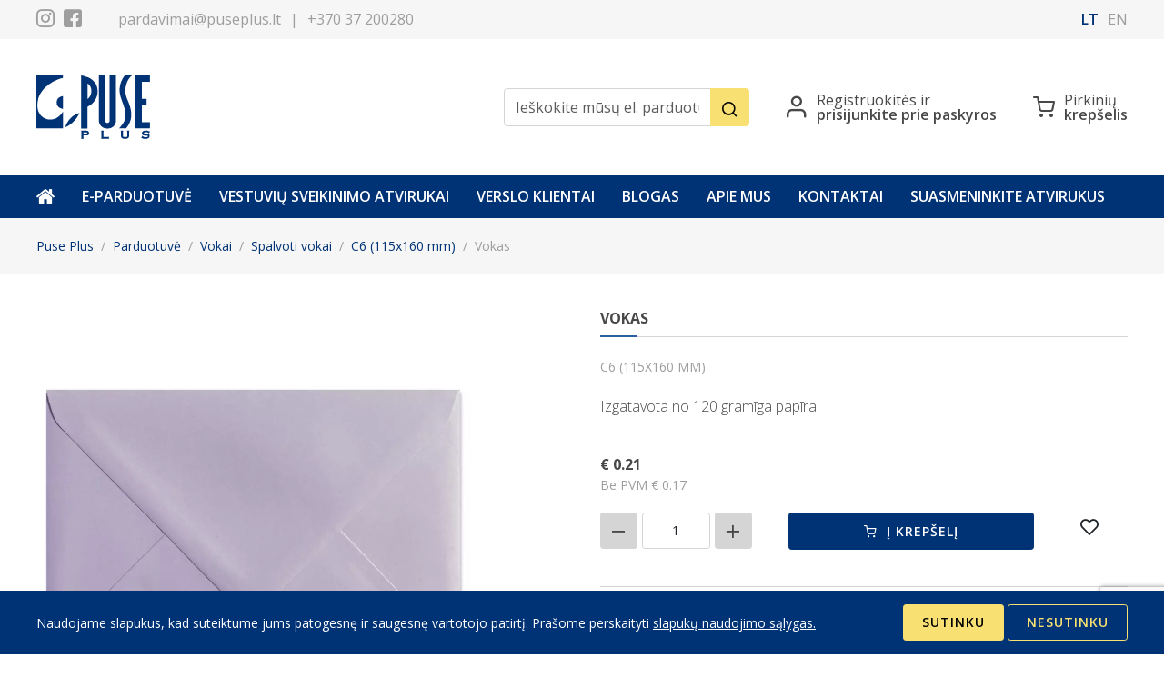

--- FILE ---
content_type: text/html; charset=UTF-8
request_url: https://www.puseplus.lt/parduotuv/vokai/spalvoti-vokai/c6-115x160-mm/vokas-a0015-29-1605
body_size: 7668
content:
<!DOCTYPE html>
<html class="" lang="lt">
<head>
    <meta charset="utf-8">
    <meta http-equiv="X-UA-Compatible" content="IE=edge">
    <meta name="viewport" content="width=device-width, initial-scale=1">
    <title>Vokas - Puse Plus</title>
  <meta name="description" content="Izgatavota no 120 gramīga papīra." />
  <meta name="canonical" content="https://www.puseplus.lt/parduotuv/vokai/spalvoti-vokai/c6-115x160-mm/vokas-a0015-29-1605" />
    <meta name="SKYPE_TOOLBAR" content="SKYPE_TOOLBAR_PARSER_COMPATIBLE" />
    <meta name="format-detection" content="telephone=no">
    <link rel="stylesheet" href="/assets/css/compiled.min.css?1678272621" />
    <meta property="og:title" content="Vokas - Puse Plus" />
    <meta name="twitter:card" content="summary_large_image">
    <meta name="twitter:title" content="Vokas - Puse Plus" />
    <meta property="og:description" content="Izgatavota no 120 gramīga papīra." />
    <meta name="twitter:description" content="Izgatavota no 120 gramīga papīra." />
  <meta property="og:image" content="https://www.puseplus.lt/cache/images/1026002054/a0015-29_2672196061.jpg" />
  <meta property="og:image:width" content="1200" />
  <meta property="og:image:height" content="630" />
  <meta name="twitter:image" content="https://www.puseplus.lt/cache/images/1026002054/a0015-29_2672196061.jpg" />
    <meta property="og:url" content="https://www.puseplus.lt/parduotuv/vokai/spalvoti-vokai/c6-115x160-mm/vokas-a0015-29-1605" />
    <meta name="twitter:url" content="https://www.puseplus.lt/parduotuv/vokai/spalvoti-vokai/c6-115x160-mm/vokas-a0015-29-1605" />
    <script async src="https://www.googletagmanager.com/gtag/js?id=UA-8916319-36"></script>
                <script>
                    window.dataLayer = window.dataLayer || [];
                    function gtag(){dataLayer.push(arguments)};
                    gtag('js', new Date());
                    gtag('config', 'UA-8916319-36', {"force_ssl":true,"allow_display_features":false,"anonymize_ip":true});
                </script>
        <!--[if lt IE 9]>
    <script src="https://cdnjs.cloudflare.com/ajax/libs/html5shiv/3.7.3/html5shiv.min.js"></script>
    <script src="https://cdnjs.cloudflare.com/ajax/libs/respond.js/1.4.2/respond.min.js"></script>
    <![endif]-->
    <link rel="apple-touch-icon" sizes="57x57" href="/assets/favicons/apple-icon-57x57.png">
    <link rel="apple-touch-icon" sizes="60x60" href="/assets/favicons/apple-icon-60x60.png">
    <link rel="apple-touch-icon" sizes="72x72" href="/assets/favicons/apple-icon-72x72.png">
    <link rel="apple-touch-icon" sizes="76x76" href="/assets/favicons/apple-icon-76x76.png">
    <link rel="apple-touch-icon" sizes="114x114" href="/assets/favicons/apple-icon-114x114.png">
    <link rel="apple-touch-icon" sizes="120x120" href="/assets/favicons/apple-icon-120x120.png">
    <link rel="apple-touch-icon" sizes="144x144" href="/assets/favicons/apple-icon-144x144.png">
    <link rel="apple-touch-icon" sizes="152x152" href="/assets/favicons/apple-icon-152x152.png">
    <link rel="apple-touch-icon" sizes="180x180" href="/assets/favicons/apple-icon-180x180.png">
    <link rel="icon" type="image/png" sizes="192x192"  href="/assets/favicons/android-icon-192x192.png">
    <link rel="icon" type="image/png" sizes="32x32" href="/assets/favicons/favicon-32x32.png">
    <link rel="icon" type="image/png" sizes="96x96" href="/assets/favicons/favicon-96x96.png">
    <link rel="icon" type="image/png" sizes="16x16" href="/assets/favicons/favicon-16x16.png">
    <link rel="manifest" href="/assets/favicons/manifest.json">
    <meta name="msapplication-TileColor" content="#003376">
    <meta name="msapplication-TileImage" content="/assets/favicons/ms-icon-144x144.png">
    <meta name="theme-color" content="#003376">
    <link rel="preconnect" href="https://fonts.googleapis.com">
    <link rel="preconnect" href="https://fonts.gstatic.com" crossorigin>
    <link href="https://fonts.googleapis.com/css2?family=Italianno&family=Open+Sans:ital,wght@0,300;0,400;0,600;0,700;0,800;1,300;1,400;1,600;1,700;1,800&display=swap" rel="stylesheet">
    <meta name="google-site-verification" content="52MkkvpajchsNjW-HpHoahaXLVzxdADUkndHZcCdjIo" />

    </head>

<body>

<div class="section section-header" data-id="header">
    <div class="pre-header d-none d-md-block">
        <div class="container">
            <div class="row align-items-center">
                <div class="col-auto">
                    <div class="row align-items-center">
                        <div class="col-auto">
                            <div class="socials">
            <span><a href="https://www.instagram.com/puseplus" target="_blank" rel="noreferrer" aria-label="Instagram"><span class="icon icon-instagram"></span></a></span>
    
            <span><a href="https://www.facebook.com/PusePlusLtd" target="_blank" rel="noreferrer" aria-label="Facebook"><span class="icon icon-facebook"></span></a></span>
    </div>                        </div>
                        <div class="col-auto">
                            <div class="contacts">
    <span><a href="#" class="email nospam " title="lt puseplus pardavimai"></a></span>
    <span>|</span>
    <span><a href="tel:+370 37 200280">+370 37 200280</a></span>
</div>                        </div>
                    </div>
                </div>
                <div class="col">
                    <div class="row align-items-center justify-content-end">
                                                <div class="col-auto">
                            <div class="language">
    <span><a href="/parduotuv/vokai/spalvoti-vokai/c6-115x160-mm/vokas-a0015-29-1605" class=" active">lt</a></span><span><a href="/en/shop/envelopes/colored-envelopes/c6-envelopes/vokas-a0015-29-1605" class="">en</a></span></div>                        </div>
                    </div>
                </div>
            </div>
        </div>
    </div>

    
    <div class="main-header">
        <div class="container">
            <div class="row align-items-center">
                <div class="col-4 col-sm-auto col-md-3 col-lg-2">
                    <a href="/" class="logo">
                        <img src="/assets/img/logo.svg" alt="Puse Plus Kaunas">
                    </a>
                </div>
                <div class="col d-none d-lg-block"></div>
                <div class="col-auto col-xl-3 d-none d-lg-block">
                    <form action="/ieskoti" method="get">
                        <div class="input-group">
                                                        <input type="text" value="" name="q" id="search" class="form-control" placeholder="Ieškokite mūsų el. parduotuvėje" aria-label="Ieškokite mūsų el. parduotuvėje" aria-describedby="button-search">
                            <button class="btn btn-secondary" type="submit" id="button-search" aria-label="Ieškoti"><span class="icon icon-magnifier"></span></button>
                        </div>
                    </form>
                </div>
                <div class="col col-lg-auto">
                    <div class="row align-items-center justify-content-end gx-4 gx-md-6 actions">
                        <div class="col-auto d-block d-lg-none">
                            <a href="/ieskoti">
                                <span class="icon icon-magnifier"></span>
                                <span class="visually-hidden">Ieškoti</span>
                            </a>
                        </div>

                        <div class="col-auto">
                                                            <a href="/vartotojo-paskyra" data-bs-toggle="modal" data-bs-target="#loginModal" title="Registruokitės ir prisijunkite prie paskyros">
                                    <span class="icon icon-profile"></span>
                                    <span class="title d-none d-md-inline-block">Registruokitės ir<b>prisijunkite prie paskyros</b></span>
                                </a>
                                                    </div>

                        
                        <div class="col-auto">
                            <a href="/krepselis" class="cart" title="Pirkinių krepšelis">
                                <span class="icon icon-cart"></span>
                                <span class="title d-none d-md-inline-block">Pirkinių<b>krepšelis</b></span>
                                <span class="badge rounded-pill" style="display: none;">
                                    <span class="qty">0</span> <span class="visually-hidden">prekės</span>
                                </span>
                            </a>
                        </div>
                    </div>
                </div>
                <div class="col-auto d-md-none">
                    <button class="hamburger hamburger--slider-r" type="button" data-bs-toggle="collapse" data-bs-target="#navbar" aria-controls="navbar" aria-expanded="false" aria-label="Meniu">
                        <span class="hamburger-box">
                            <span class="hamburger-inner"></span>
                        </span>
                    </button>
                </div>
            </div>
        </div>
    </div>

    <div class="navigation">
        <div class="container">
            <div class="row">
                <div class="col-12">
                    <div class="navbar navbar-expand-md">
                        <div class="collapse navbar-collapse" id="navbar">
                            <ul class="nav navbar-nav">
                                <li class="nav-item item-0 d-none d-md-block "><a href="/" title="Pradžia" class="nav-link"><span class="icon icon-home"></span></a></li>
                                <li  class="nav-item item-1"><a href="/parduotuv" title="E-parduotuvė"   class="nav-link"><span>E-parduotuvė</span></a></li><li  class="nav-item item-2"><a href="/parduotuv/vestuvs" title="Vestuvių sveikinimo atvirukai"   class="nav-link"><span>Vestuvių sveikinimo atvirukai</span></a></li><li  class="nav-item item-3"><a href="/verslo-klientai" title="Verslo klientai"   class="nav-link"><span>Verslo klientai</span></a></li><li  class="nav-item item-4"><a href="/blogas" title="Blogas"   class="nav-link"><span>Blogas</span></a></li><li  class="nav-item item-5"><a href="/apie-mus" title="Apie mus"   class="nav-link"><span>Apie mus</span></a></li><li  class="nav-item item-6"><a href="/kontaktai" title="Kontaktai"   class="nav-link"><span>Kontaktai</span></a></li><li  class="nav-item item-7"><a href="/suasmeninkite-atvirukus" title="Suasmeninkite atvirukus"   class="nav-link"><span>Suasmeninkite atvirukus</span></a></li>                            </ul>

                            <div class="row pt-4 d-md-none">
                                <div class="col-12 pb-4">
                                    <div class="contacts">
    <span><a href="#" class="email nospam " title="lt puseplus pardavimai"></a></span>
    <span>|</span>
    <span><a href="tel:+370 37 200280">+370 37 200280</a></span>
</div>                                </div>
                                <div class="col-12 pb-4">
                                    <div class="socials">
            <span><a href="https://www.instagram.com/puseplus" target="_blank" rel="noreferrer" aria-label="Instagram"><span class="icon icon-instagram"></span></a></span>
    
            <span><a href="https://www.facebook.com/PusePlusLtd" target="_blank" rel="noreferrer" aria-label="Facebook"><span class="icon icon-facebook"></span></a></span>
    </div>                                </div>
                                <div class="col-12 pb-4">
                                    <div class="language">
    <span><a href="/parduotuv/vokai/spalvoti-vokai/c6-115x160-mm/vokas-a0015-29-1605" class=" active">lt</a></span><span><a href="/en/shop/envelopes/colored-envelopes/c6-envelopes/vokas-a0015-29-1605" class="">en</a></span></div>                                </div>
                            </div>
                        </div>
                    </div>
                </div>
            </div>
        </div>
    </div>
</div>

<div class="section section-breadcrumb">
    <div class="container">
        <div class="row">
            <div class="col-12">
                <nav aria-label="breadcrumb">
                    <ol class="breadcrumb">
                        <li class="breadcrumb-item"><a href="/"><span class="d-none d-md-inline-block">Puse Plus</span><span class="icon icon-home d-md-none"></span><span class="visually-hidden">Pradžia</span></a></li><li class="breadcrumb-item"><a href="/parduotuv"><span >Parduotuvė</span></a></li><li class="breadcrumb-item"><a href="/parduotuv/vokai"><span >Vokai</span></a></li><li class="breadcrumb-item"><a href="/parduotuv/vokai/spalvoti-vokai"><span >Spalvoti vokai</span></a></li><li class="breadcrumb-item"><a href="/parduotuv/vokai/spalvoti-vokai/c6-115x160-mm"><span >C6 (115x160 mm)</span></a></li><li class="breadcrumb-item active">Vokas</li>                    </ol>
                </nav>
            </div>
        </div>
    </div>
</div>
<div class="section section-product" itemscope itemtype="https://schema.org/Product">
    <div class="container">
        <div class="row justify-content-center justify-content-lg-between">
            <div class="col-11 col-sm-9 col-md-7 col-lg-5">
                <div class="block">
                                            <div class="product-image image zoom">
                                                        <img src="/cache/images/1026002054/vokas_3280581990.webp" srcset="/cache/images/1026002054/vokas_4272075272.webp 2x" data-src="/cache/images/1026002054/vokas_4272075272.webp" alt="Vokas" title="Vokas" itemprop="image">
                        </div>
                    
                    <div class="badges">
                        
                                            </div>
                </div>
            </div>
            <div class="col-12 col-lg-6 mt-6 mt-lg-0">
                
                <h1 class="main-heading" itemprop="name">Vokas</h1>
                <div>
                    <a href="/parduotuv/vokai/spalvoti-vokai/c6-115x160-mm" class="category" itemprop="category"><span>C6 (115x160 mm)</span></a>
                </div>

                                    <p itemprop="description">Izgatavota no 120 gramīga papīra.</p>
                
                <div class="row align-items-center mt-6">
                    <div class="col-auto">
                        <div itemprop="offers" itemscope itemtype="https://schema.org/Offer">
                            <div class="price">
                                                                <span itemprop="price" content="0.21">€ 0.21</span>
                                <span itemprop="priceCurrency" content="EUR" class="d-none"></span>
                            </div>
                            <div class="base-price">Be PVM € 0.17</div>
                            <link itemprop="availability" href="http://schema.org/InStock" />
                            <meta itemprop="priceValidUntil" content="2027-01-22" />
                        </div>

                        <div itemprop="aggregateRating" itemtype="https://schema.org/AggregateRating" itemscope></div>
                    </div>
                    <div class="col text-end d-md-none d-lg-block d-xl-none">
                            <a href="#" data-bs-toggle="popover" data-bs-trigger="focus" data-bs-content="Prisijunkite prie Puse Plus paskyros ir galėsite įtraukti elementus į savo pageidavimų sąrašą." class="btn btn-xs btn-add-to-wishlist">
        <span class="icon icon-heart"></span>
        <span class="icon icon-heart-filled hover"></span>
        <span class="visually-hidden">Norų sąrašas</span>
    </a>


                    </div>
                </div>

                <div class="mt-4">
                                            <form action="?cart=1605&mode=item_add" method="post">
                            <div class="alert alert-success text-center" style="display: none;"></div>
                            <div class="alert alert-danger text-center" style="display: none;"></div>

                            <div class="row align-items-start">
                                <div class="col-12 col-sm col-md-4 col-lg col-xl-4">
                                    <div class="row gx-1 fake-number product-quantity flex-nowrap" data-init="1">
                                        <div class="col-auto">
                                            <button class="btn btn-gray btn-sm down" type="button"><span class="icon icon-minus"></span></button>
                                        </div>
                                        <div class="col">
                                            <input type="text" class="form-control form-control-sm text-center" name="qty" value="1">
                                        </div>
                                        <div class="col-auto">
                                            <button class="btn btn-gray btn-sm up" type="button"><span class="icon icon-plus"></span></button>
                                        </div>
                                    </div>
                                </div>
                                <div class="col-12 col-sm-auto col-xl-6 mt-2 mt-sm-0">
                                    
                                    <button type="submit" class="btn btn-primary btn-sm add-to-cart w-100">
                                        <span class="icon icon-cart">
                                            <svg class="icon-check" x="0px" y="0px" viewBox="0 0 200 200" overflow="inherit" preserveAspectRatio="xMidYMid meet">
                                                <polyline class="check" fill="none" stroke="#ffffff" stroke-width="24" stroke-linecap="round" stroke-linejoin="round" points="20.1,92.6 78.3,150.8 179.9,49.2 "/>
                                            </svg>
                                        </span><span>Į krepšelį</span>
                                    </button>

                                                                    </div>
                                <div class="col d-none d-md-inline-block d-lg-none d-xl-inline-block">
                                        <a href="#" data-bs-toggle="popover" data-bs-trigger="focus" data-bs-content="Prisijunkite prie Puse Plus paskyros ir galėsite įtraukti elementus į savo pageidavimų sąrašą." class="btn btn-xs btn-add-to-wishlist">
        <span class="icon icon-heart"></span>
        <span class="icon icon-heart-filled hover"></span>
        <span class="visually-hidden">Norų sąrašas</span>
    </a>


                                </div>
                            </div>
                        </form>
                                    </div>

                <div class="attributes mt-6">
                    <ul>
                        <li class="mb-2"><b>Prekės kodas:</b>A0015-29</li>
                                                    <li><b>Dydis:</b>11,5x16</li>
                                                    <li><b>Atvirukai formatas:</b>Horizontalus</li>
                                                    <li><b>Prekės ženklas:</b>Puse Plus</li>
                                            </ul>
                </div>
            </div>
        </div>
    </div>
</div>

    <div class="section section-products-related">
        <div class="container">
            <div class="row">
                <div class="col-12 col-md-6 col-lg-3">
                    <h1 class="main-heading">Panašūs produktai</h1>
                </div>
            </div>
            <div class="row products-grid slick-slider autoplay">
                <div class="col-6 col-md-3 item">
    <div class="content d-flex flex-column">
        <a href="/parduotuv/vokai/spalvoti-vokai/c6-115x160-mm/vokas-a0015-2-1579" class="block" title="Atidaryti Vokas A0015-2">
            <div class="image">
                
                                    <img src="/cache/images/1214515923/default_2682148857.png" data-src="/cache/images/1026002054/vokas-a0015-2_867817566.webp" data-src-retina="/cache/images/1026002054/vokas-a0015-2_1552764867.webp" alt="Vokas A0015-2">
                
                <div class="badges">
                    
                                    </div>

                            </div>
        </a>
        <h1><a href="/parduotuv/vokai/spalvoti-vokai/c6-115x160-mm/vokas-a0015-2-1579" title="Atidaryti Vokas A0015-2">Vokas</a></h1>
        <div class="category">A0015-2 / <span>C6 (115x160 mm)</span></div>

        <div class="details mt-auto">
            <div class="row align-items-center g-0">
                <div class="col">
                    <div class="price">
                                                <span>€ 0.21</span>
                    </div>
                </div>
                <div class="col-auto">
                        <a href="#" data-bs-toggle="popover" data-bs-trigger="focus" data-bs-content="Prisijunkite prie Puse Plus paskyros ir galėsite įtraukti elementus į savo pageidavimų sąrašą." class="btn btn-xs btn-add-to-wishlist">
        <span class="icon icon-heart"></span>
        <span class="icon icon-heart-filled hover"></span>
        <span class="visually-hidden">Norų sąrašas</span>
    </a>


                </div>

                <div class="col-12 mt-2 col-sm-auto mt-sm-0">
            <form action="?cart=1579&mode=item_add" method="post" class="">
                            <button type="submit" class="btn btn-primary btn-xs add-to-cart w-100 d-sm-none" title="Į krepšelį  Vokas A0015-2">
                    <span class="icon icon-cart">
                        <svg class="icon-check" x="0px" y="0px" viewBox="0 0 200 200" overflow="inherit" preserveAspectRatio="xMidYMid meet">
                            <polyline class="check" fill="none" stroke="#ffffff" stroke-width="24" stroke-linecap="round" stroke-linejoin="round" points="20.1,92.6 78.3,150.8 179.9,49.2 "/>
                        </svg>
                    </span><span>Pirkti</span>
                </button>

                <button type="submit" class="btn btn-primary btn-xs add-to-cart d-none d-sm-inline-block" title="Į krepšelį  Vokas A0015-2">
                    <span class="icon icon-cart">
                        <svg class="icon-check" x="0px" y="0px" viewBox="0 0 200 200" overflow="inherit" preserveAspectRatio="xMidYMid meet">
                            <polyline class="check" fill="none" stroke="#ffffff" stroke-width="24" stroke-linecap="round" stroke-linejoin="round" points="20.1,92.6 78.3,150.8 179.9,49.2 "/>
                        </svg>
                    </span><span>Pirkti</span>
                </button>
                    </form>
    </div>            </div>
        </div>
    </div>
</div>
<div class="col-6 col-md-3 item">
    <div class="content d-flex flex-column">
        <a href="/parduotuv/vokai/spalvoti-vokai/c6-115x160-mm/vokas-a0015-4-1581" class="block" title="Atidaryti Vokas A0015-4">
            <div class="image">
                
                                    <img src="/cache/images/1214515923/default_2682148857.png" data-src="/cache/images/1026002054/vokas-a0015-4_3421272821.webp" data-src-retina="/cache/images/1026002054/vokas-a0015-4_2765679976.webp" alt="Vokas A0015-4">
                
                <div class="badges">
                    
                                    </div>

                            </div>
        </a>
        <h1><a href="/parduotuv/vokai/spalvoti-vokai/c6-115x160-mm/vokas-a0015-4-1581" title="Atidaryti Vokas A0015-4">Vokas</a></h1>
        <div class="category">A0015-4 / <span>C6 (115x160 mm)</span></div>

        <div class="details mt-auto">
            <div class="row align-items-center g-0">
                <div class="col">
                    <div class="price">
                                                <span>€ 0.21</span>
                    </div>
                </div>
                <div class="col-auto">
                        <a href="#" data-bs-toggle="popover" data-bs-trigger="focus" data-bs-content="Prisijunkite prie Puse Plus paskyros ir galėsite įtraukti elementus į savo pageidavimų sąrašą." class="btn btn-xs btn-add-to-wishlist">
        <span class="icon icon-heart"></span>
        <span class="icon icon-heart-filled hover"></span>
        <span class="visually-hidden">Norų sąrašas</span>
    </a>


                </div>

                <div class="col-12 mt-2 col-sm-auto mt-sm-0">
            <form action="?cart=1581&mode=item_add" method="post" class="">
                            <button type="submit" class="btn btn-primary btn-xs add-to-cart w-100 d-sm-none" title="Į krepšelį  Vokas A0015-4">
                    <span class="icon icon-cart">
                        <svg class="icon-check" x="0px" y="0px" viewBox="0 0 200 200" overflow="inherit" preserveAspectRatio="xMidYMid meet">
                            <polyline class="check" fill="none" stroke="#ffffff" stroke-width="24" stroke-linecap="round" stroke-linejoin="round" points="20.1,92.6 78.3,150.8 179.9,49.2 "/>
                        </svg>
                    </span><span>Pirkti</span>
                </button>

                <button type="submit" class="btn btn-primary btn-xs add-to-cart d-none d-sm-inline-block" title="Į krepšelį  Vokas A0015-4">
                    <span class="icon icon-cart">
                        <svg class="icon-check" x="0px" y="0px" viewBox="0 0 200 200" overflow="inherit" preserveAspectRatio="xMidYMid meet">
                            <polyline class="check" fill="none" stroke="#ffffff" stroke-width="24" stroke-linecap="round" stroke-linejoin="round" points="20.1,92.6 78.3,150.8 179.9,49.2 "/>
                        </svg>
                    </span><span>Pirkti</span>
                </button>
                    </form>
    </div>            </div>
        </div>
    </div>
</div>
<div class="col-6 col-md-3 item">
    <div class="content d-flex flex-column">
        <a href="/parduotuv/vokai/spalvoti-vokai/c6-115x160-mm/vokas-a0015-5-1582" class="block" title="Atidaryti Vokas A0015-5">
            <div class="image">
                
                                    <img src="/cache/images/1214515923/default_2682148857.png" data-src="/cache/images/1026002054/vokas-a0015-5_2649813595.webp" data-src-retina="/cache/images/1026002054/vokas-a0015-5_4072957382.webp" alt="Vokas A0015-5">
                
                <div class="badges">
                    
                                    </div>

                            </div>
        </a>
        <h1><a href="/parduotuv/vokai/spalvoti-vokai/c6-115x160-mm/vokas-a0015-5-1582" title="Atidaryti Vokas A0015-5">Vokas</a></h1>
        <div class="category">A0015-5 / <span>C6 (115x160 mm)</span></div>

        <div class="details mt-auto">
            <div class="row align-items-center g-0">
                <div class="col">
                    <div class="price">
                                                <span>€ 0.21</span>
                    </div>
                </div>
                <div class="col-auto">
                        <a href="#" data-bs-toggle="popover" data-bs-trigger="focus" data-bs-content="Prisijunkite prie Puse Plus paskyros ir galėsite įtraukti elementus į savo pageidavimų sąrašą." class="btn btn-xs btn-add-to-wishlist">
        <span class="icon icon-heart"></span>
        <span class="icon icon-heart-filled hover"></span>
        <span class="visually-hidden">Norų sąrašas</span>
    </a>


                </div>

                <div class="col-12 mt-2 col-sm-auto mt-sm-0">
            <form action="?cart=1582&mode=item_add" method="post" class="">
                            <button type="submit" class="btn btn-primary btn-xs add-to-cart w-100 d-sm-none" title="Į krepšelį  Vokas A0015-5">
                    <span class="icon icon-cart">
                        <svg class="icon-check" x="0px" y="0px" viewBox="0 0 200 200" overflow="inherit" preserveAspectRatio="xMidYMid meet">
                            <polyline class="check" fill="none" stroke="#ffffff" stroke-width="24" stroke-linecap="round" stroke-linejoin="round" points="20.1,92.6 78.3,150.8 179.9,49.2 "/>
                        </svg>
                    </span><span>Pirkti</span>
                </button>

                <button type="submit" class="btn btn-primary btn-xs add-to-cart d-none d-sm-inline-block" title="Į krepšelį  Vokas A0015-5">
                    <span class="icon icon-cart">
                        <svg class="icon-check" x="0px" y="0px" viewBox="0 0 200 200" overflow="inherit" preserveAspectRatio="xMidYMid meet">
                            <polyline class="check" fill="none" stroke="#ffffff" stroke-width="24" stroke-linecap="round" stroke-linejoin="round" points="20.1,92.6 78.3,150.8 179.9,49.2 "/>
                        </svg>
                    </span><span>Pirkti</span>
                </button>
                    </form>
    </div>            </div>
        </div>
    </div>
</div>
<div class="col-6 col-md-3 item">
    <div class="content d-flex flex-column">
        <a href="/parduotuv/vokai/spalvoti-vokai/c6-115x160-mm/vokas-a0015-8-1585" class="block" title="Atidaryti Vokas A0015-8">
            <div class="image">
                
                                    <img src="/cache/images/1214515923/default_2682148857.png" data-src="/cache/images/1026002054/vokas-a0015-8_2076663171.webp" data-src-retina="/cache/images/1026002054/vokas-a0015-8_351521310.webp" alt="Vokas A0015-8">
                
                <div class="badges">
                    
                                    </div>

                            </div>
        </a>
        <h1><a href="/parduotuv/vokai/spalvoti-vokai/c6-115x160-mm/vokas-a0015-8-1585" title="Atidaryti Vokas A0015-8">Vokas</a></h1>
        <div class="category">A0015-8 / <span>C6 (115x160 mm)</span></div>

        <div class="details mt-auto">
            <div class="row align-items-center g-0">
                <div class="col">
                    <div class="price">
                                                <span>€ 0.21</span>
                    </div>
                </div>
                <div class="col-auto">
                        <a href="#" data-bs-toggle="popover" data-bs-trigger="focus" data-bs-content="Prisijunkite prie Puse Plus paskyros ir galėsite įtraukti elementus į savo pageidavimų sąrašą." class="btn btn-xs btn-add-to-wishlist">
        <span class="icon icon-heart"></span>
        <span class="icon icon-heart-filled hover"></span>
        <span class="visually-hidden">Norų sąrašas</span>
    </a>


                </div>

                <div class="col-12 mt-2 col-sm-auto mt-sm-0">
            <form action="?cart=1585&mode=item_add" method="post" class="">
                            <button type="submit" class="btn btn-primary btn-xs add-to-cart w-100 d-sm-none" title="Į krepšelį  Vokas A0015-8">
                    <span class="icon icon-cart">
                        <svg class="icon-check" x="0px" y="0px" viewBox="0 0 200 200" overflow="inherit" preserveAspectRatio="xMidYMid meet">
                            <polyline class="check" fill="none" stroke="#ffffff" stroke-width="24" stroke-linecap="round" stroke-linejoin="round" points="20.1,92.6 78.3,150.8 179.9,49.2 "/>
                        </svg>
                    </span><span>Pirkti</span>
                </button>

                <button type="submit" class="btn btn-primary btn-xs add-to-cart d-none d-sm-inline-block" title="Į krepšelį  Vokas A0015-8">
                    <span class="icon icon-cart">
                        <svg class="icon-check" x="0px" y="0px" viewBox="0 0 200 200" overflow="inherit" preserveAspectRatio="xMidYMid meet">
                            <polyline class="check" fill="none" stroke="#ffffff" stroke-width="24" stroke-linecap="round" stroke-linejoin="round" points="20.1,92.6 78.3,150.8 179.9,49.2 "/>
                        </svg>
                    </span><span>Pirkti</span>
                </button>
                    </form>
    </div>            </div>
        </div>
    </div>
</div>
<div class="col-6 col-md-3 item">
    <div class="content d-flex flex-column">
        <a href="/parduotuv/vokai/spalvoti-vokai/c6-115x160-mm/vokas-a0015-10-1587" class="block" title="Atidaryti Vokas A0015-10">
            <div class="image">
                
                                    <img src="/cache/images/1214515923/default_2682148857.png" data-src="/cache/images/1026002054/vokas-a0015-10_2788150184.webp" data-src-retina="/cache/images/1026002054/vokas-a0015-10_212555308.webp" alt="Vokas A0015-10">
                
                <div class="badges">
                    
                                    </div>

                            </div>
        </a>
        <h1><a href="/parduotuv/vokai/spalvoti-vokai/c6-115x160-mm/vokas-a0015-10-1587" title="Atidaryti Vokas A0015-10">Vokas</a></h1>
        <div class="category">A0015-10 / <span>C6 (115x160 mm)</span></div>

        <div class="details mt-auto">
            <div class="row align-items-center g-0">
                <div class="col">
                    <div class="price">
                                                <span>€ 0.21</span>
                    </div>
                </div>
                <div class="col-auto">
                        <a href="#" data-bs-toggle="popover" data-bs-trigger="focus" data-bs-content="Prisijunkite prie Puse Plus paskyros ir galėsite įtraukti elementus į savo pageidavimų sąrašą." class="btn btn-xs btn-add-to-wishlist">
        <span class="icon icon-heart"></span>
        <span class="icon icon-heart-filled hover"></span>
        <span class="visually-hidden">Norų sąrašas</span>
    </a>


                </div>

                <div class="col-12 mt-2 col-sm-auto mt-sm-0">
            <form action="?cart=1587&mode=item_add" method="post" class="">
                            <button type="submit" class="btn btn-primary btn-xs add-to-cart w-100 d-sm-none" title="Į krepšelį  Vokas A0015-10">
                    <span class="icon icon-cart">
                        <svg class="icon-check" x="0px" y="0px" viewBox="0 0 200 200" overflow="inherit" preserveAspectRatio="xMidYMid meet">
                            <polyline class="check" fill="none" stroke="#ffffff" stroke-width="24" stroke-linecap="round" stroke-linejoin="round" points="20.1,92.6 78.3,150.8 179.9,49.2 "/>
                        </svg>
                    </span><span>Pirkti</span>
                </button>

                <button type="submit" class="btn btn-primary btn-xs add-to-cart d-none d-sm-inline-block" title="Į krepšelį  Vokas A0015-10">
                    <span class="icon icon-cart">
                        <svg class="icon-check" x="0px" y="0px" viewBox="0 0 200 200" overflow="inherit" preserveAspectRatio="xMidYMid meet">
                            <polyline class="check" fill="none" stroke="#ffffff" stroke-width="24" stroke-linecap="round" stroke-linejoin="round" points="20.1,92.6 78.3,150.8 179.9,49.2 "/>
                        </svg>
                    </span><span>Pirkti</span>
                </button>
                    </form>
    </div>            </div>
        </div>
    </div>
</div>
<div class="col-6 col-md-3 item">
    <div class="content d-flex flex-column">
        <a href="/parduotuv/vokai/spalvoti-vokai/c6-115x160-mm/vokas-a0015-11-1588" class="block" title="Atidaryti Vokas A0015-11">
            <div class="image">
                
                                    <img src="/cache/images/1214515923/default_2682148857.png" data-src="/cache/images/1026002054/vokas-a0015-11_2896719477.webp" data-src-retina="/cache/images/1026002054/vokas-a0015-11_103609329.webp" alt="Vokas A0015-11">
                
                <div class="badges">
                    
                                    </div>

                            </div>
        </a>
        <h1><a href="/parduotuv/vokai/spalvoti-vokai/c6-115x160-mm/vokas-a0015-11-1588" title="Atidaryti Vokas A0015-11">Vokas</a></h1>
        <div class="category">A0015-11 / <span>C6 (115x160 mm)</span></div>

        <div class="details mt-auto">
            <div class="row align-items-center g-0">
                <div class="col">
                    <div class="price">
                                                <span>€ 0.21</span>
                    </div>
                </div>
                <div class="col-auto">
                        <a href="#" data-bs-toggle="popover" data-bs-trigger="focus" data-bs-content="Prisijunkite prie Puse Plus paskyros ir galėsite įtraukti elementus į savo pageidavimų sąrašą." class="btn btn-xs btn-add-to-wishlist">
        <span class="icon icon-heart"></span>
        <span class="icon icon-heart-filled hover"></span>
        <span class="visually-hidden">Norų sąrašas</span>
    </a>


                </div>

                <div class="col-12 mt-2 col-sm-auto mt-sm-0">
            <form action="?cart=1588&mode=item_add" method="post" class="">
                            <button type="submit" class="btn btn-primary btn-xs add-to-cart w-100 d-sm-none" title="Į krepšelį  Vokas A0015-11">
                    <span class="icon icon-cart">
                        <svg class="icon-check" x="0px" y="0px" viewBox="0 0 200 200" overflow="inherit" preserveAspectRatio="xMidYMid meet">
                            <polyline class="check" fill="none" stroke="#ffffff" stroke-width="24" stroke-linecap="round" stroke-linejoin="round" points="20.1,92.6 78.3,150.8 179.9,49.2 "/>
                        </svg>
                    </span><span>Pirkti</span>
                </button>

                <button type="submit" class="btn btn-primary btn-xs add-to-cart d-none d-sm-inline-block" title="Į krepšelį  Vokas A0015-11">
                    <span class="icon icon-cart">
                        <svg class="icon-check" x="0px" y="0px" viewBox="0 0 200 200" overflow="inherit" preserveAspectRatio="xMidYMid meet">
                            <polyline class="check" fill="none" stroke="#ffffff" stroke-width="24" stroke-linecap="round" stroke-linejoin="round" points="20.1,92.6 78.3,150.8 179.9,49.2 "/>
                        </svg>
                    </span><span>Pirkti</span>
                </button>
                    </form>
    </div>            </div>
        </div>
    </div>
</div>
<div class="col-6 col-md-3 item">
    <div class="content d-flex flex-column">
        <a href="/parduotuv/vokai/spalvoti-vokai/c6-115x160-mm/vokas-a0015-12-1589" class="block" title="Atidaryti Vokas A0015-12">
            <div class="image">
                
                                    <img src="/cache/images/1214515923/default_2682148857.png" data-src="/cache/images/1026002054/vokas-a0015-12_627033394.webp" data-src-retina="/cache/images/1026002054/vokas-a0015-12_2413516982.webp" alt="Vokas A0015-12">
                
                <div class="badges">
                    
                                    </div>

                            </div>
        </a>
        <h1><a href="/parduotuv/vokai/spalvoti-vokai/c6-115x160-mm/vokas-a0015-12-1589" title="Atidaryti Vokas A0015-12">Vokas</a></h1>
        <div class="category">A0015-12 / <span>C6 (115x160 mm)</span></div>

        <div class="details mt-auto">
            <div class="row align-items-center g-0">
                <div class="col">
                    <div class="price">
                                                <span>€ 0.21</span>
                    </div>
                </div>
                <div class="col-auto">
                        <a href="#" data-bs-toggle="popover" data-bs-trigger="focus" data-bs-content="Prisijunkite prie Puse Plus paskyros ir galėsite įtraukti elementus į savo pageidavimų sąrašą." class="btn btn-xs btn-add-to-wishlist">
        <span class="icon icon-heart"></span>
        <span class="icon icon-heart-filled hover"></span>
        <span class="visually-hidden">Norų sąrašas</span>
    </a>


                </div>

                <div class="col-12 mt-2 col-sm-auto mt-sm-0">
            <form action="?cart=1589&mode=item_add" method="post" class="">
                            <button type="submit" class="btn btn-primary btn-xs add-to-cart w-100 d-sm-none" title="Į krepšelį  Vokas A0015-12">
                    <span class="icon icon-cart">
                        <svg class="icon-check" x="0px" y="0px" viewBox="0 0 200 200" overflow="inherit" preserveAspectRatio="xMidYMid meet">
                            <polyline class="check" fill="none" stroke="#ffffff" stroke-width="24" stroke-linecap="round" stroke-linejoin="round" points="20.1,92.6 78.3,150.8 179.9,49.2 "/>
                        </svg>
                    </span><span>Pirkti</span>
                </button>

                <button type="submit" class="btn btn-primary btn-xs add-to-cart d-none d-sm-inline-block" title="Į krepšelį  Vokas A0015-12">
                    <span class="icon icon-cart">
                        <svg class="icon-check" x="0px" y="0px" viewBox="0 0 200 200" overflow="inherit" preserveAspectRatio="xMidYMid meet">
                            <polyline class="check" fill="none" stroke="#ffffff" stroke-width="24" stroke-linecap="round" stroke-linejoin="round" points="20.1,92.6 78.3,150.8 179.9,49.2 "/>
                        </svg>
                    </span><span>Pirkti</span>
                </button>
                    </form>
    </div>            </div>
        </div>
    </div>
</div>
<div class="col-6 col-md-3 item">
    <div class="content d-flex flex-column">
        <a href="/parduotuv/vokai/spalvoti-vokai/c6-115x160-mm/vokas-a0015-13-1590" class="block" title="Atidaryti Vokas A0015-13">
            <div class="image">
                
                                    <img src="/cache/images/1214515923/default_2682148857.png" data-src="/cache/images/1026002054/vokas-a0015-13_2283520044.webp" data-src-retina="/cache/images/1026002054/vokas-a0015-13_580869544.webp" alt="Vokas A0015-13">
                
                <div class="badges">
                    
                                    </div>

                            </div>
        </a>
        <h1><a href="/parduotuv/vokai/spalvoti-vokai/c6-115x160-mm/vokas-a0015-13-1590" title="Atidaryti Vokas A0015-13">Vokas</a></h1>
        <div class="category">A0015-13 / <span>C6 (115x160 mm)</span></div>

        <div class="details mt-auto">
            <div class="row align-items-center g-0">
                <div class="col">
                    <div class="price">
                                                <span>€ 0.21</span>
                    </div>
                </div>
                <div class="col-auto">
                        <a href="#" data-bs-toggle="popover" data-bs-trigger="focus" data-bs-content="Prisijunkite prie Puse Plus paskyros ir galėsite įtraukti elementus į savo pageidavimų sąrašą." class="btn btn-xs btn-add-to-wishlist">
        <span class="icon icon-heart"></span>
        <span class="icon icon-heart-filled hover"></span>
        <span class="visually-hidden">Norų sąrašas</span>
    </a>


                </div>

                <div class="col-12 mt-2 col-sm-auto mt-sm-0">
            <form action="?cart=1590&mode=item_add" method="post" class="">
                            <button type="submit" class="btn btn-primary btn-xs add-to-cart w-100 d-sm-none" title="Į krepšelį  Vokas A0015-13">
                    <span class="icon icon-cart">
                        <svg class="icon-check" x="0px" y="0px" viewBox="0 0 200 200" overflow="inherit" preserveAspectRatio="xMidYMid meet">
                            <polyline class="check" fill="none" stroke="#ffffff" stroke-width="24" stroke-linecap="round" stroke-linejoin="round" points="20.1,92.6 78.3,150.8 179.9,49.2 "/>
                        </svg>
                    </span><span>Pirkti</span>
                </button>

                <button type="submit" class="btn btn-primary btn-xs add-to-cart d-none d-sm-inline-block" title="Į krepšelį  Vokas A0015-13">
                    <span class="icon icon-cart">
                        <svg class="icon-check" x="0px" y="0px" viewBox="0 0 200 200" overflow="inherit" preserveAspectRatio="xMidYMid meet">
                            <polyline class="check" fill="none" stroke="#ffffff" stroke-width="24" stroke-linecap="round" stroke-linejoin="round" points="20.1,92.6 78.3,150.8 179.9,49.2 "/>
                        </svg>
                    </span><span>Pirkti</span>
                </button>
                    </form>
    </div>            </div>
        </div>
    </div>
</div>
            </div>
        </div>
    </div>

<div class="section section-slogan">
    <div class="container">
        <div class="row justify-content-center">
    <div class="col-auto">
        <div class="puseplus-slogan">
            <span class="icon icon-slogan-lt"></span>
        </div>
    </div>
</div>    </div>
</div>

<div class="section section-footer">
    <div class="main-footer">
        <div class="container">
            <div class="row">
                <div class="col-12 d-block d-md-none">
                    <div class="accordion accordion-flush" id="accordion-footer">
                                                <div class="accordion-item">
                            <div class="accordion-header" id="footer697154c83e927-heading">
                                <button class="accordion-button block-heading collapsed" type="button" data-bs-toggle="collapse" data-bs-target="#footer697154c83e927-collapse" aria-expanded="false" aria-controls="footer697154c83e927-collapse">
                                    Naudinga                                </button>
                            </div>
                            <div id="footer697154c83e927-collapse" class="accordion-collapse collapse" aria-labelledby="footer697154c83e927-heading" data-bs-parent="#accordion-footer">
                                <div class="accordion-body">
                                    <ul class="nav">
                                        <li  class="nav-item item-1"><a href="/paslaugos-1" title="Paslaugos"   class="nav-link"><span>Paslaugos</span></a></li><li  class="nav-item item-2"><a href="/parduotuv/vestuvs" title="Vestuvių sveikinimo atvirukai"   class="nav-link"><span>Vestuvių sveikinimo atvirukai</span></a></li><li  class="nav-item item-3"><a href="/privatumo-politika-1" title="Privatumo politika"   class="nav-link"><span>Privatumo politika</span></a></li><li  class="nav-item item-4"><a href="/informacija-apie-slapuk-naudojim" title="Informacija apie slapukų naudojimą "   class="nav-link"><span>Informacija apie slapukų naudojimą </span></a></li><li  class="nav-item item-5"><a href="/preki-pristatymas-ir-grzinimas" title="Prekių pristatymas ir grąžinimas"   class="nav-link"><span>Prekių pristatymas ir grąžinimas</span></a></li>                                    </ul>
                                </div>
                            </div>
                        </div>

                                                <div class="accordion-item">
                            <div class="accordion-header" id="footer697154c83e960-heading">
                                <button class="accordion-button block-heading collapsed" type="button" data-bs-toggle="collapse" data-bs-target="#footer697154c83e960-collapse" aria-expanded="false" aria-controls="footer697154c83e960-collapse">
                                    Apie mus                                </button>
                            </div>
                            <div id="footer697154c83e960-collapse" class="accordion-collapse collapse" aria-labelledby="footer697154c83e960-heading" data-bs-parent="#accordion-footer">
                                <div class="accordion-body">
                                    <ul class="nav">
                                        <li  class="nav-item item-1"><a href="/naujienos" title="Naujienos"   class="nav-link"><span>Naujienos</span></a></li><li  class="nav-item item-2"><a href="/faktai" title="Faktai"   class="nav-link"><span>Faktai</span></a></li>                                    </ul>
                                </div>
                            </div>
                        </div>
                    </div>
                </div>


                <div class="col offset-lg-1 order-md-1 d-none d-md-block">
                    <div class="block-heading">
                        Naudinga                    </div>
                    <div class="text">
                        <ul class="nav">
                            <li  class="nav-item item-1"><a href="/paslaugos-1" title="Paslaugos"   class="nav-link"><span>Paslaugos</span></a></li><li  class="nav-item item-2"><a href="/parduotuv/vestuvs" title="Vestuvių sveikinimo atvirukai"   class="nav-link"><span>Vestuvių sveikinimo atvirukai</span></a></li><li  class="nav-item item-3"><a href="/privatumo-politika-1" title="Privatumo politika"   class="nav-link"><span>Privatumo politika</span></a></li><li  class="nav-item item-4"><a href="/informacija-apie-slapuk-naudojim" title="Informacija apie slapukų naudojimą "   class="nav-link"><span>Informacija apie slapukų naudojimą </span></a></li><li  class="nav-item item-5"><a href="/preki-pristatymas-ir-grzinimas" title="Prekių pristatymas ir grąžinimas"   class="nav-link"><span>Prekių pristatymas ir grąžinimas</span></a></li>                        </ul>
                    </div>
                </div>
                <div class="col order-md-2 d-none d-md-block">
                    <div class="block-heading">
                        Apie mus                    </div>
                    <div class="text">
                        <ul class="nav">
                            <li  class="nav-item item-1"><a href="/naujienos" title="Naujienos"   class="nav-link"><span>Naujienos</span></a></li><li  class="nav-item item-2"><a href="/faktai" title="Faktai"   class="nav-link"><span>Faktai</span></a></li>                        </ul>
                    </div>

                    <div class="block-heading mt-6">
                        Sekite mus                     </div>
                    <div class="socials">
            <span><a href="https://www.instagram.com/puseplus" target="_blank" rel="noreferrer" aria-label="Instagram"><span class="icon icon-instagram"></span></a></span>
    
            <span><a href="https://www.facebook.com/PusePlusLtd" target="_blank" rel="noreferrer" aria-label="Facebook"><span class="icon icon-facebook"></span></a></span>
    </div>                </div>

                <div class="col-12 col-lg-3 order-md-4 order-lg-0 mt-6 mt-lg-0">
                    <div class="mb-6">
                        <a href="/" class="logo">
                            <img src="/assets/img/logo.svg" alt="Puse Plus Kaunas">
                        </a>
                    </div>
                                        <div class="text"><b>Adresas:</b> <a href="https://www.google.com/maps/dir/Current+Location/54.917644800000005,23.94591764083529" target="_blank" rel="noreferrer">Gaižiūnų g. 3,  LT-50128, Kaunas</a></div>
                    <div class="text"><b>Telefonas:</b> <a href="tel:+370 37 200280">+370 37 200280</a></div>
                    <div class="text"><b>El. paštas:</b> <a href="#" class="email nospam " title="lt puseplus pardavimai"></a></div>
                    <div class="text mt-6">Darbo laikas:<br />
I-IV 8.00-16.30 val.<br />
V 8.00-16.00 val.<br />
Išskyrus poilsio ir švenčių dienas</div>
                </div>

                <div class="col-12 col-md order-md-3 mt-6 mt-md-0 d-flex flex-column">
                    <div class="d-md-none mb-6">
                        <div class="block-heading">
                            Sekite mus                         </div>
                        <div class="socials">
            <span><a href="https://www.instagram.com/puseplus" target="_blank" rel="noreferrer" aria-label="Instagram"><span class="icon icon-instagram"></span></a></span>
    
            <span><a href="https://www.facebook.com/PusePlusLtd" target="_blank" rel="noreferrer" aria-label="Facebook"><span class="icon icon-facebook"></span></a></span>
    </div>                    </div>

                    <div>
                                                    <div class="block-heading">Rekvizitai</div>
                            <div class="requisites">
                                <div>Vardas: UAB "Puse plus Kaunas"</div><div>Adresas: Gaižiūnų g. 3,  LT-50128, Kaunas</div><div>Įmonės kodas: 111623918</div><div>PVM kodas: LT116239113</div><div>Bankas: AB SEB bankas</div><div>AB SEB bankas: kodas 70440</div><div>Sąskaitos Nr.: LT817044060003186836</div>                                <div></div>
                            </div>
                                            </div>

                    <div class="row g-3 mt-6 mt-md-auto">
                        <div class="col-auto">
                            <img src="/assets/img/mastercard.png" srcset="/assets/img/mastercard@2x.png 2x" alt="mastercard ID Check">
                        </div>
                        <div class="col-auto">
                            <img src="/assets/img/visa.png" srcset="/assets/img/visa@2x.png 2x" alt="VISA SECURE">
                        </div>
                    </div>
                </div>
            </div>
        </div>
    </div>
    <div class="newsletter">
        <div class="container">
            <div class="row">
                <div class="col-12">
                    <hr>
                </div>
            </div>
            <div class="row align-items-center">
                <div class="col-12 col-lg-6 col-xl-auto">Prisiregistruokite ir gaukite specialius pasiūlymus, atvirukų ir kitas naujienas.</div>
                <div class="col-12 col-lg-6 col-xl-4 mt-4 mt-lg-0">
                    <form method="post">
                        <div class="alert alert-success text-center" style="display: none;"></div>
                        <div class="alert alert-danger text-center" style="display: none;"></div>
                        
                        <div class="input-group">
                            <input type="email" name="pasts" id="pasts" class="form-control" placeholder="El. pašto adresas" aria-label="El. pašto adresas" aria-describedby="button-newsletter">
                            <button class="btn btn-sm btn-secondary" type="submit" id="button-newsletter">Registruotis</button>
                        </div>

                        <input type="hidden" name="token" value="d51138f1dd385e521c0f9a5dea78873cc18afab8" />
                        <input type="hidden" name="action" value="newsletter" />
                        <input type="hidden" name="trick" value="newsletter" />
                        <input type="email" name="email" class="d-none"/>
                        <input type="hidden" name="recaptcha_token" id="recaptcha_token">
                    </form>
                </div>
            </div>
        </div>
    </div>
    <div class="copyright">
        <div class="container">
            <div class="row">
                <div class="col-12 text-center text-md-start">
                    © 2026 <b>Puse Plus Kaunas</b>. Visos teisės saugomos.                </div>
            </div>
        </div>
    </div>
</div>

<a href="#" class="btn btn-secondary btn-scroll-top" data-scrollto="header"><span class="icon icon-chevron-up"></span></a>

<div class="modal fade" id="loginModal" tabindex="-1" aria-label="Prisijunkite prie paskyros" aria-hidden="true">
    <div class="modal-dialog modal-dialog-centered">
        <div class="modal-content">
            <div class="modal-body">
                <div class="row">
                    <div class="col-12">
                        <a href="#" class="x" data-bs-dismiss="modal" aria-label="Uždaryti"><span class="icon icon-x"></span></a>
                        <h1 class="main-heading compact mb-6">Prisijunkite prie paskyros</h1>
                    </div>
                    <div class="col-12">
                        <form action="" method="post">
    <div class="alert alert-success text-center" role="alert" style="display:none;"></div>
    <div class="alert alert-danger text-center" role="alert" style="display:none;"></div>
    
    <div class="row">
        <div class="col-12 mb-4">
            <label class="form-label" for="email-login697154c83eb30">El. paštas</label>
            <input class="form-control" id="email-login697154c83eb30" type="text" name="pasts">
        </div>
        <div class="col-12 mb-4">
            <label class="form-label" for="password-login697154c83eb30">Slaptažodis</label>
            <input class="form-control" id="password-login697154c83eb30" type="password" name="password">
        </div>
        <div class="col-12 mb-4">
            <button type="submit" class="btn btn-primary btn-sm w-100"><span>Prisijungti</span></button>
        </div>
        <div class="text-center mb-6">
            <small><a href="/vartotojo-paskyra/nustatyti-slaptazod">Priminti slaptažodį</a></small>
        </div>
        <div class="text-center">
            Neturite vartotojo paskyros? <a href="/vartotojo-paskyra/registracija"><b>Registruotis</b></a>
        </div>
    </div>

    <input type="hidden" name="token" value="d51138f1dd385e521c0f9a5dea78873cc18afab8"/>
    <input type="hidden" name="action" value="login" />
    <input type="hidden" name="trick" value="login"/>
    <input type="email" name="email" class="d-none"/>
</form>                    </div>
                </div>
            </div>
        </div>
    </div>
</div>
<div class="d-lg-none is-mobile"></div>

    <div class="cookie-consent fixed-bottom">
        <div class="container">
            <div class="row align-items-center">
                <div class="col-12 col-sm mb-3 mb-sm-0">
                    <p>Naudojame slapukus, kad suteiktume jums patogesnę ir saugesnę vartotojo patirtį. Prašome perskaityti <a href="https://www.puseplus.lt/informacija-apie-slapuk-naudojim">slapukų naudojimo sąlygas.</a></p>
                </div>
                <div class="col-12 col-sm-auto">
                    <a href="#" class="btn btn-sm btn-secondary accept-cookie-consent">Sutinku</a>
                    <a href="#" class="btn btn-sm btn-outline-secondary deny-cookie-consent">Nesutinku</a>
                </div>
            </div>
        </div>
    </div>

<script async src="https://www.google.com/recaptcha/api.js?render=6Ld-dS4sAAAAAGzkbhjbmKmo6iFS-RVToDuOlj6S"></script>
<script type="text/javascript">
    window.RECAPTCHA_SITE_KEY = '6Ld-dS4sAAAAAGzkbhjbmKmo6iFS-RVToDuOlj6S';
</script>
<script type="text/javascript" src="/assets/js/compiled.min.js?1765972975"></script>
</body>
</html>


--- FILE ---
content_type: text/html; charset=utf-8
request_url: https://www.google.com/recaptcha/api2/anchor?ar=1&k=6Ld-dS4sAAAAAGzkbhjbmKmo6iFS-RVToDuOlj6S&co=aHR0cHM6Ly93d3cucHVzZXBsdXMubHQ6NDQz&hl=en&v=PoyoqOPhxBO7pBk68S4YbpHZ&size=invisible&anchor-ms=20000&execute-ms=30000&cb=f6eqihiuh5pe
body_size: 48829
content:
<!DOCTYPE HTML><html dir="ltr" lang="en"><head><meta http-equiv="Content-Type" content="text/html; charset=UTF-8">
<meta http-equiv="X-UA-Compatible" content="IE=edge">
<title>reCAPTCHA</title>
<style type="text/css">
/* cyrillic-ext */
@font-face {
  font-family: 'Roboto';
  font-style: normal;
  font-weight: 400;
  font-stretch: 100%;
  src: url(//fonts.gstatic.com/s/roboto/v48/KFO7CnqEu92Fr1ME7kSn66aGLdTylUAMa3GUBHMdazTgWw.woff2) format('woff2');
  unicode-range: U+0460-052F, U+1C80-1C8A, U+20B4, U+2DE0-2DFF, U+A640-A69F, U+FE2E-FE2F;
}
/* cyrillic */
@font-face {
  font-family: 'Roboto';
  font-style: normal;
  font-weight: 400;
  font-stretch: 100%;
  src: url(//fonts.gstatic.com/s/roboto/v48/KFO7CnqEu92Fr1ME7kSn66aGLdTylUAMa3iUBHMdazTgWw.woff2) format('woff2');
  unicode-range: U+0301, U+0400-045F, U+0490-0491, U+04B0-04B1, U+2116;
}
/* greek-ext */
@font-face {
  font-family: 'Roboto';
  font-style: normal;
  font-weight: 400;
  font-stretch: 100%;
  src: url(//fonts.gstatic.com/s/roboto/v48/KFO7CnqEu92Fr1ME7kSn66aGLdTylUAMa3CUBHMdazTgWw.woff2) format('woff2');
  unicode-range: U+1F00-1FFF;
}
/* greek */
@font-face {
  font-family: 'Roboto';
  font-style: normal;
  font-weight: 400;
  font-stretch: 100%;
  src: url(//fonts.gstatic.com/s/roboto/v48/KFO7CnqEu92Fr1ME7kSn66aGLdTylUAMa3-UBHMdazTgWw.woff2) format('woff2');
  unicode-range: U+0370-0377, U+037A-037F, U+0384-038A, U+038C, U+038E-03A1, U+03A3-03FF;
}
/* math */
@font-face {
  font-family: 'Roboto';
  font-style: normal;
  font-weight: 400;
  font-stretch: 100%;
  src: url(//fonts.gstatic.com/s/roboto/v48/KFO7CnqEu92Fr1ME7kSn66aGLdTylUAMawCUBHMdazTgWw.woff2) format('woff2');
  unicode-range: U+0302-0303, U+0305, U+0307-0308, U+0310, U+0312, U+0315, U+031A, U+0326-0327, U+032C, U+032F-0330, U+0332-0333, U+0338, U+033A, U+0346, U+034D, U+0391-03A1, U+03A3-03A9, U+03B1-03C9, U+03D1, U+03D5-03D6, U+03F0-03F1, U+03F4-03F5, U+2016-2017, U+2034-2038, U+203C, U+2040, U+2043, U+2047, U+2050, U+2057, U+205F, U+2070-2071, U+2074-208E, U+2090-209C, U+20D0-20DC, U+20E1, U+20E5-20EF, U+2100-2112, U+2114-2115, U+2117-2121, U+2123-214F, U+2190, U+2192, U+2194-21AE, U+21B0-21E5, U+21F1-21F2, U+21F4-2211, U+2213-2214, U+2216-22FF, U+2308-230B, U+2310, U+2319, U+231C-2321, U+2336-237A, U+237C, U+2395, U+239B-23B7, U+23D0, U+23DC-23E1, U+2474-2475, U+25AF, U+25B3, U+25B7, U+25BD, U+25C1, U+25CA, U+25CC, U+25FB, U+266D-266F, U+27C0-27FF, U+2900-2AFF, U+2B0E-2B11, U+2B30-2B4C, U+2BFE, U+3030, U+FF5B, U+FF5D, U+1D400-1D7FF, U+1EE00-1EEFF;
}
/* symbols */
@font-face {
  font-family: 'Roboto';
  font-style: normal;
  font-weight: 400;
  font-stretch: 100%;
  src: url(//fonts.gstatic.com/s/roboto/v48/KFO7CnqEu92Fr1ME7kSn66aGLdTylUAMaxKUBHMdazTgWw.woff2) format('woff2');
  unicode-range: U+0001-000C, U+000E-001F, U+007F-009F, U+20DD-20E0, U+20E2-20E4, U+2150-218F, U+2190, U+2192, U+2194-2199, U+21AF, U+21E6-21F0, U+21F3, U+2218-2219, U+2299, U+22C4-22C6, U+2300-243F, U+2440-244A, U+2460-24FF, U+25A0-27BF, U+2800-28FF, U+2921-2922, U+2981, U+29BF, U+29EB, U+2B00-2BFF, U+4DC0-4DFF, U+FFF9-FFFB, U+10140-1018E, U+10190-1019C, U+101A0, U+101D0-101FD, U+102E0-102FB, U+10E60-10E7E, U+1D2C0-1D2D3, U+1D2E0-1D37F, U+1F000-1F0FF, U+1F100-1F1AD, U+1F1E6-1F1FF, U+1F30D-1F30F, U+1F315, U+1F31C, U+1F31E, U+1F320-1F32C, U+1F336, U+1F378, U+1F37D, U+1F382, U+1F393-1F39F, U+1F3A7-1F3A8, U+1F3AC-1F3AF, U+1F3C2, U+1F3C4-1F3C6, U+1F3CA-1F3CE, U+1F3D4-1F3E0, U+1F3ED, U+1F3F1-1F3F3, U+1F3F5-1F3F7, U+1F408, U+1F415, U+1F41F, U+1F426, U+1F43F, U+1F441-1F442, U+1F444, U+1F446-1F449, U+1F44C-1F44E, U+1F453, U+1F46A, U+1F47D, U+1F4A3, U+1F4B0, U+1F4B3, U+1F4B9, U+1F4BB, U+1F4BF, U+1F4C8-1F4CB, U+1F4D6, U+1F4DA, U+1F4DF, U+1F4E3-1F4E6, U+1F4EA-1F4ED, U+1F4F7, U+1F4F9-1F4FB, U+1F4FD-1F4FE, U+1F503, U+1F507-1F50B, U+1F50D, U+1F512-1F513, U+1F53E-1F54A, U+1F54F-1F5FA, U+1F610, U+1F650-1F67F, U+1F687, U+1F68D, U+1F691, U+1F694, U+1F698, U+1F6AD, U+1F6B2, U+1F6B9-1F6BA, U+1F6BC, U+1F6C6-1F6CF, U+1F6D3-1F6D7, U+1F6E0-1F6EA, U+1F6F0-1F6F3, U+1F6F7-1F6FC, U+1F700-1F7FF, U+1F800-1F80B, U+1F810-1F847, U+1F850-1F859, U+1F860-1F887, U+1F890-1F8AD, U+1F8B0-1F8BB, U+1F8C0-1F8C1, U+1F900-1F90B, U+1F93B, U+1F946, U+1F984, U+1F996, U+1F9E9, U+1FA00-1FA6F, U+1FA70-1FA7C, U+1FA80-1FA89, U+1FA8F-1FAC6, U+1FACE-1FADC, U+1FADF-1FAE9, U+1FAF0-1FAF8, U+1FB00-1FBFF;
}
/* vietnamese */
@font-face {
  font-family: 'Roboto';
  font-style: normal;
  font-weight: 400;
  font-stretch: 100%;
  src: url(//fonts.gstatic.com/s/roboto/v48/KFO7CnqEu92Fr1ME7kSn66aGLdTylUAMa3OUBHMdazTgWw.woff2) format('woff2');
  unicode-range: U+0102-0103, U+0110-0111, U+0128-0129, U+0168-0169, U+01A0-01A1, U+01AF-01B0, U+0300-0301, U+0303-0304, U+0308-0309, U+0323, U+0329, U+1EA0-1EF9, U+20AB;
}
/* latin-ext */
@font-face {
  font-family: 'Roboto';
  font-style: normal;
  font-weight: 400;
  font-stretch: 100%;
  src: url(//fonts.gstatic.com/s/roboto/v48/KFO7CnqEu92Fr1ME7kSn66aGLdTylUAMa3KUBHMdazTgWw.woff2) format('woff2');
  unicode-range: U+0100-02BA, U+02BD-02C5, U+02C7-02CC, U+02CE-02D7, U+02DD-02FF, U+0304, U+0308, U+0329, U+1D00-1DBF, U+1E00-1E9F, U+1EF2-1EFF, U+2020, U+20A0-20AB, U+20AD-20C0, U+2113, U+2C60-2C7F, U+A720-A7FF;
}
/* latin */
@font-face {
  font-family: 'Roboto';
  font-style: normal;
  font-weight: 400;
  font-stretch: 100%;
  src: url(//fonts.gstatic.com/s/roboto/v48/KFO7CnqEu92Fr1ME7kSn66aGLdTylUAMa3yUBHMdazQ.woff2) format('woff2');
  unicode-range: U+0000-00FF, U+0131, U+0152-0153, U+02BB-02BC, U+02C6, U+02DA, U+02DC, U+0304, U+0308, U+0329, U+2000-206F, U+20AC, U+2122, U+2191, U+2193, U+2212, U+2215, U+FEFF, U+FFFD;
}
/* cyrillic-ext */
@font-face {
  font-family: 'Roboto';
  font-style: normal;
  font-weight: 500;
  font-stretch: 100%;
  src: url(//fonts.gstatic.com/s/roboto/v48/KFO7CnqEu92Fr1ME7kSn66aGLdTylUAMa3GUBHMdazTgWw.woff2) format('woff2');
  unicode-range: U+0460-052F, U+1C80-1C8A, U+20B4, U+2DE0-2DFF, U+A640-A69F, U+FE2E-FE2F;
}
/* cyrillic */
@font-face {
  font-family: 'Roboto';
  font-style: normal;
  font-weight: 500;
  font-stretch: 100%;
  src: url(//fonts.gstatic.com/s/roboto/v48/KFO7CnqEu92Fr1ME7kSn66aGLdTylUAMa3iUBHMdazTgWw.woff2) format('woff2');
  unicode-range: U+0301, U+0400-045F, U+0490-0491, U+04B0-04B1, U+2116;
}
/* greek-ext */
@font-face {
  font-family: 'Roboto';
  font-style: normal;
  font-weight: 500;
  font-stretch: 100%;
  src: url(//fonts.gstatic.com/s/roboto/v48/KFO7CnqEu92Fr1ME7kSn66aGLdTylUAMa3CUBHMdazTgWw.woff2) format('woff2');
  unicode-range: U+1F00-1FFF;
}
/* greek */
@font-face {
  font-family: 'Roboto';
  font-style: normal;
  font-weight: 500;
  font-stretch: 100%;
  src: url(//fonts.gstatic.com/s/roboto/v48/KFO7CnqEu92Fr1ME7kSn66aGLdTylUAMa3-UBHMdazTgWw.woff2) format('woff2');
  unicode-range: U+0370-0377, U+037A-037F, U+0384-038A, U+038C, U+038E-03A1, U+03A3-03FF;
}
/* math */
@font-face {
  font-family: 'Roboto';
  font-style: normal;
  font-weight: 500;
  font-stretch: 100%;
  src: url(//fonts.gstatic.com/s/roboto/v48/KFO7CnqEu92Fr1ME7kSn66aGLdTylUAMawCUBHMdazTgWw.woff2) format('woff2');
  unicode-range: U+0302-0303, U+0305, U+0307-0308, U+0310, U+0312, U+0315, U+031A, U+0326-0327, U+032C, U+032F-0330, U+0332-0333, U+0338, U+033A, U+0346, U+034D, U+0391-03A1, U+03A3-03A9, U+03B1-03C9, U+03D1, U+03D5-03D6, U+03F0-03F1, U+03F4-03F5, U+2016-2017, U+2034-2038, U+203C, U+2040, U+2043, U+2047, U+2050, U+2057, U+205F, U+2070-2071, U+2074-208E, U+2090-209C, U+20D0-20DC, U+20E1, U+20E5-20EF, U+2100-2112, U+2114-2115, U+2117-2121, U+2123-214F, U+2190, U+2192, U+2194-21AE, U+21B0-21E5, U+21F1-21F2, U+21F4-2211, U+2213-2214, U+2216-22FF, U+2308-230B, U+2310, U+2319, U+231C-2321, U+2336-237A, U+237C, U+2395, U+239B-23B7, U+23D0, U+23DC-23E1, U+2474-2475, U+25AF, U+25B3, U+25B7, U+25BD, U+25C1, U+25CA, U+25CC, U+25FB, U+266D-266F, U+27C0-27FF, U+2900-2AFF, U+2B0E-2B11, U+2B30-2B4C, U+2BFE, U+3030, U+FF5B, U+FF5D, U+1D400-1D7FF, U+1EE00-1EEFF;
}
/* symbols */
@font-face {
  font-family: 'Roboto';
  font-style: normal;
  font-weight: 500;
  font-stretch: 100%;
  src: url(//fonts.gstatic.com/s/roboto/v48/KFO7CnqEu92Fr1ME7kSn66aGLdTylUAMaxKUBHMdazTgWw.woff2) format('woff2');
  unicode-range: U+0001-000C, U+000E-001F, U+007F-009F, U+20DD-20E0, U+20E2-20E4, U+2150-218F, U+2190, U+2192, U+2194-2199, U+21AF, U+21E6-21F0, U+21F3, U+2218-2219, U+2299, U+22C4-22C6, U+2300-243F, U+2440-244A, U+2460-24FF, U+25A0-27BF, U+2800-28FF, U+2921-2922, U+2981, U+29BF, U+29EB, U+2B00-2BFF, U+4DC0-4DFF, U+FFF9-FFFB, U+10140-1018E, U+10190-1019C, U+101A0, U+101D0-101FD, U+102E0-102FB, U+10E60-10E7E, U+1D2C0-1D2D3, U+1D2E0-1D37F, U+1F000-1F0FF, U+1F100-1F1AD, U+1F1E6-1F1FF, U+1F30D-1F30F, U+1F315, U+1F31C, U+1F31E, U+1F320-1F32C, U+1F336, U+1F378, U+1F37D, U+1F382, U+1F393-1F39F, U+1F3A7-1F3A8, U+1F3AC-1F3AF, U+1F3C2, U+1F3C4-1F3C6, U+1F3CA-1F3CE, U+1F3D4-1F3E0, U+1F3ED, U+1F3F1-1F3F3, U+1F3F5-1F3F7, U+1F408, U+1F415, U+1F41F, U+1F426, U+1F43F, U+1F441-1F442, U+1F444, U+1F446-1F449, U+1F44C-1F44E, U+1F453, U+1F46A, U+1F47D, U+1F4A3, U+1F4B0, U+1F4B3, U+1F4B9, U+1F4BB, U+1F4BF, U+1F4C8-1F4CB, U+1F4D6, U+1F4DA, U+1F4DF, U+1F4E3-1F4E6, U+1F4EA-1F4ED, U+1F4F7, U+1F4F9-1F4FB, U+1F4FD-1F4FE, U+1F503, U+1F507-1F50B, U+1F50D, U+1F512-1F513, U+1F53E-1F54A, U+1F54F-1F5FA, U+1F610, U+1F650-1F67F, U+1F687, U+1F68D, U+1F691, U+1F694, U+1F698, U+1F6AD, U+1F6B2, U+1F6B9-1F6BA, U+1F6BC, U+1F6C6-1F6CF, U+1F6D3-1F6D7, U+1F6E0-1F6EA, U+1F6F0-1F6F3, U+1F6F7-1F6FC, U+1F700-1F7FF, U+1F800-1F80B, U+1F810-1F847, U+1F850-1F859, U+1F860-1F887, U+1F890-1F8AD, U+1F8B0-1F8BB, U+1F8C0-1F8C1, U+1F900-1F90B, U+1F93B, U+1F946, U+1F984, U+1F996, U+1F9E9, U+1FA00-1FA6F, U+1FA70-1FA7C, U+1FA80-1FA89, U+1FA8F-1FAC6, U+1FACE-1FADC, U+1FADF-1FAE9, U+1FAF0-1FAF8, U+1FB00-1FBFF;
}
/* vietnamese */
@font-face {
  font-family: 'Roboto';
  font-style: normal;
  font-weight: 500;
  font-stretch: 100%;
  src: url(//fonts.gstatic.com/s/roboto/v48/KFO7CnqEu92Fr1ME7kSn66aGLdTylUAMa3OUBHMdazTgWw.woff2) format('woff2');
  unicode-range: U+0102-0103, U+0110-0111, U+0128-0129, U+0168-0169, U+01A0-01A1, U+01AF-01B0, U+0300-0301, U+0303-0304, U+0308-0309, U+0323, U+0329, U+1EA0-1EF9, U+20AB;
}
/* latin-ext */
@font-face {
  font-family: 'Roboto';
  font-style: normal;
  font-weight: 500;
  font-stretch: 100%;
  src: url(//fonts.gstatic.com/s/roboto/v48/KFO7CnqEu92Fr1ME7kSn66aGLdTylUAMa3KUBHMdazTgWw.woff2) format('woff2');
  unicode-range: U+0100-02BA, U+02BD-02C5, U+02C7-02CC, U+02CE-02D7, U+02DD-02FF, U+0304, U+0308, U+0329, U+1D00-1DBF, U+1E00-1E9F, U+1EF2-1EFF, U+2020, U+20A0-20AB, U+20AD-20C0, U+2113, U+2C60-2C7F, U+A720-A7FF;
}
/* latin */
@font-face {
  font-family: 'Roboto';
  font-style: normal;
  font-weight: 500;
  font-stretch: 100%;
  src: url(//fonts.gstatic.com/s/roboto/v48/KFO7CnqEu92Fr1ME7kSn66aGLdTylUAMa3yUBHMdazQ.woff2) format('woff2');
  unicode-range: U+0000-00FF, U+0131, U+0152-0153, U+02BB-02BC, U+02C6, U+02DA, U+02DC, U+0304, U+0308, U+0329, U+2000-206F, U+20AC, U+2122, U+2191, U+2193, U+2212, U+2215, U+FEFF, U+FFFD;
}
/* cyrillic-ext */
@font-face {
  font-family: 'Roboto';
  font-style: normal;
  font-weight: 900;
  font-stretch: 100%;
  src: url(//fonts.gstatic.com/s/roboto/v48/KFO7CnqEu92Fr1ME7kSn66aGLdTylUAMa3GUBHMdazTgWw.woff2) format('woff2');
  unicode-range: U+0460-052F, U+1C80-1C8A, U+20B4, U+2DE0-2DFF, U+A640-A69F, U+FE2E-FE2F;
}
/* cyrillic */
@font-face {
  font-family: 'Roboto';
  font-style: normal;
  font-weight: 900;
  font-stretch: 100%;
  src: url(//fonts.gstatic.com/s/roboto/v48/KFO7CnqEu92Fr1ME7kSn66aGLdTylUAMa3iUBHMdazTgWw.woff2) format('woff2');
  unicode-range: U+0301, U+0400-045F, U+0490-0491, U+04B0-04B1, U+2116;
}
/* greek-ext */
@font-face {
  font-family: 'Roboto';
  font-style: normal;
  font-weight: 900;
  font-stretch: 100%;
  src: url(//fonts.gstatic.com/s/roboto/v48/KFO7CnqEu92Fr1ME7kSn66aGLdTylUAMa3CUBHMdazTgWw.woff2) format('woff2');
  unicode-range: U+1F00-1FFF;
}
/* greek */
@font-face {
  font-family: 'Roboto';
  font-style: normal;
  font-weight: 900;
  font-stretch: 100%;
  src: url(//fonts.gstatic.com/s/roboto/v48/KFO7CnqEu92Fr1ME7kSn66aGLdTylUAMa3-UBHMdazTgWw.woff2) format('woff2');
  unicode-range: U+0370-0377, U+037A-037F, U+0384-038A, U+038C, U+038E-03A1, U+03A3-03FF;
}
/* math */
@font-face {
  font-family: 'Roboto';
  font-style: normal;
  font-weight: 900;
  font-stretch: 100%;
  src: url(//fonts.gstatic.com/s/roboto/v48/KFO7CnqEu92Fr1ME7kSn66aGLdTylUAMawCUBHMdazTgWw.woff2) format('woff2');
  unicode-range: U+0302-0303, U+0305, U+0307-0308, U+0310, U+0312, U+0315, U+031A, U+0326-0327, U+032C, U+032F-0330, U+0332-0333, U+0338, U+033A, U+0346, U+034D, U+0391-03A1, U+03A3-03A9, U+03B1-03C9, U+03D1, U+03D5-03D6, U+03F0-03F1, U+03F4-03F5, U+2016-2017, U+2034-2038, U+203C, U+2040, U+2043, U+2047, U+2050, U+2057, U+205F, U+2070-2071, U+2074-208E, U+2090-209C, U+20D0-20DC, U+20E1, U+20E5-20EF, U+2100-2112, U+2114-2115, U+2117-2121, U+2123-214F, U+2190, U+2192, U+2194-21AE, U+21B0-21E5, U+21F1-21F2, U+21F4-2211, U+2213-2214, U+2216-22FF, U+2308-230B, U+2310, U+2319, U+231C-2321, U+2336-237A, U+237C, U+2395, U+239B-23B7, U+23D0, U+23DC-23E1, U+2474-2475, U+25AF, U+25B3, U+25B7, U+25BD, U+25C1, U+25CA, U+25CC, U+25FB, U+266D-266F, U+27C0-27FF, U+2900-2AFF, U+2B0E-2B11, U+2B30-2B4C, U+2BFE, U+3030, U+FF5B, U+FF5D, U+1D400-1D7FF, U+1EE00-1EEFF;
}
/* symbols */
@font-face {
  font-family: 'Roboto';
  font-style: normal;
  font-weight: 900;
  font-stretch: 100%;
  src: url(//fonts.gstatic.com/s/roboto/v48/KFO7CnqEu92Fr1ME7kSn66aGLdTylUAMaxKUBHMdazTgWw.woff2) format('woff2');
  unicode-range: U+0001-000C, U+000E-001F, U+007F-009F, U+20DD-20E0, U+20E2-20E4, U+2150-218F, U+2190, U+2192, U+2194-2199, U+21AF, U+21E6-21F0, U+21F3, U+2218-2219, U+2299, U+22C4-22C6, U+2300-243F, U+2440-244A, U+2460-24FF, U+25A0-27BF, U+2800-28FF, U+2921-2922, U+2981, U+29BF, U+29EB, U+2B00-2BFF, U+4DC0-4DFF, U+FFF9-FFFB, U+10140-1018E, U+10190-1019C, U+101A0, U+101D0-101FD, U+102E0-102FB, U+10E60-10E7E, U+1D2C0-1D2D3, U+1D2E0-1D37F, U+1F000-1F0FF, U+1F100-1F1AD, U+1F1E6-1F1FF, U+1F30D-1F30F, U+1F315, U+1F31C, U+1F31E, U+1F320-1F32C, U+1F336, U+1F378, U+1F37D, U+1F382, U+1F393-1F39F, U+1F3A7-1F3A8, U+1F3AC-1F3AF, U+1F3C2, U+1F3C4-1F3C6, U+1F3CA-1F3CE, U+1F3D4-1F3E0, U+1F3ED, U+1F3F1-1F3F3, U+1F3F5-1F3F7, U+1F408, U+1F415, U+1F41F, U+1F426, U+1F43F, U+1F441-1F442, U+1F444, U+1F446-1F449, U+1F44C-1F44E, U+1F453, U+1F46A, U+1F47D, U+1F4A3, U+1F4B0, U+1F4B3, U+1F4B9, U+1F4BB, U+1F4BF, U+1F4C8-1F4CB, U+1F4D6, U+1F4DA, U+1F4DF, U+1F4E3-1F4E6, U+1F4EA-1F4ED, U+1F4F7, U+1F4F9-1F4FB, U+1F4FD-1F4FE, U+1F503, U+1F507-1F50B, U+1F50D, U+1F512-1F513, U+1F53E-1F54A, U+1F54F-1F5FA, U+1F610, U+1F650-1F67F, U+1F687, U+1F68D, U+1F691, U+1F694, U+1F698, U+1F6AD, U+1F6B2, U+1F6B9-1F6BA, U+1F6BC, U+1F6C6-1F6CF, U+1F6D3-1F6D7, U+1F6E0-1F6EA, U+1F6F0-1F6F3, U+1F6F7-1F6FC, U+1F700-1F7FF, U+1F800-1F80B, U+1F810-1F847, U+1F850-1F859, U+1F860-1F887, U+1F890-1F8AD, U+1F8B0-1F8BB, U+1F8C0-1F8C1, U+1F900-1F90B, U+1F93B, U+1F946, U+1F984, U+1F996, U+1F9E9, U+1FA00-1FA6F, U+1FA70-1FA7C, U+1FA80-1FA89, U+1FA8F-1FAC6, U+1FACE-1FADC, U+1FADF-1FAE9, U+1FAF0-1FAF8, U+1FB00-1FBFF;
}
/* vietnamese */
@font-face {
  font-family: 'Roboto';
  font-style: normal;
  font-weight: 900;
  font-stretch: 100%;
  src: url(//fonts.gstatic.com/s/roboto/v48/KFO7CnqEu92Fr1ME7kSn66aGLdTylUAMa3OUBHMdazTgWw.woff2) format('woff2');
  unicode-range: U+0102-0103, U+0110-0111, U+0128-0129, U+0168-0169, U+01A0-01A1, U+01AF-01B0, U+0300-0301, U+0303-0304, U+0308-0309, U+0323, U+0329, U+1EA0-1EF9, U+20AB;
}
/* latin-ext */
@font-face {
  font-family: 'Roboto';
  font-style: normal;
  font-weight: 900;
  font-stretch: 100%;
  src: url(//fonts.gstatic.com/s/roboto/v48/KFO7CnqEu92Fr1ME7kSn66aGLdTylUAMa3KUBHMdazTgWw.woff2) format('woff2');
  unicode-range: U+0100-02BA, U+02BD-02C5, U+02C7-02CC, U+02CE-02D7, U+02DD-02FF, U+0304, U+0308, U+0329, U+1D00-1DBF, U+1E00-1E9F, U+1EF2-1EFF, U+2020, U+20A0-20AB, U+20AD-20C0, U+2113, U+2C60-2C7F, U+A720-A7FF;
}
/* latin */
@font-face {
  font-family: 'Roboto';
  font-style: normal;
  font-weight: 900;
  font-stretch: 100%;
  src: url(//fonts.gstatic.com/s/roboto/v48/KFO7CnqEu92Fr1ME7kSn66aGLdTylUAMa3yUBHMdazQ.woff2) format('woff2');
  unicode-range: U+0000-00FF, U+0131, U+0152-0153, U+02BB-02BC, U+02C6, U+02DA, U+02DC, U+0304, U+0308, U+0329, U+2000-206F, U+20AC, U+2122, U+2191, U+2193, U+2212, U+2215, U+FEFF, U+FFFD;
}

</style>
<link rel="stylesheet" type="text/css" href="https://www.gstatic.com/recaptcha/releases/PoyoqOPhxBO7pBk68S4YbpHZ/styles__ltr.css">
<script nonce="Kaq9DYk3WVWz5UbHR15_pA" type="text/javascript">window['__recaptcha_api'] = 'https://www.google.com/recaptcha/api2/';</script>
<script type="text/javascript" src="https://www.gstatic.com/recaptcha/releases/PoyoqOPhxBO7pBk68S4YbpHZ/recaptcha__en.js" nonce="Kaq9DYk3WVWz5UbHR15_pA">
      
    </script></head>
<body><div id="rc-anchor-alert" class="rc-anchor-alert"></div>
<input type="hidden" id="recaptcha-token" value="[base64]">
<script type="text/javascript" nonce="Kaq9DYk3WVWz5UbHR15_pA">
      recaptcha.anchor.Main.init("[\x22ainput\x22,[\x22bgdata\x22,\x22\x22,\[base64]/[base64]/MjU1Ong/[base64]/[base64]/[base64]/[base64]/[base64]/[base64]/[base64]/[base64]/[base64]/[base64]/[base64]/[base64]/[base64]/[base64]/[base64]\\u003d\x22,\[base64]\x22,\[base64]/Dq8K1wpNiw6d/w6sQw7Q6DSXCrBfDtEMjw5HCiBpCC8O5wrsgwp5WMsKbw6zCr8OyPsK9wrzDuA3CmgPCtjbDlsKNESUuwp5hWXIMwr7DonouCBvCk8K8O8KXNWvDrMOER8OIUsKmQ2jDvCXCrMOZZ0smXcO6c8KRwoTDm3/Ds08dwqrDhMOlfcOhw53CpHPDicODw4LDvsKALsOVwoHDoRRww7pyI8KJw6PDmXddc23DiDhNw6/CjsKZfMO1w5zDrMKQCMK0w4tbTMOhUsKQIcK7K1YgwpltwqF+woRuwpnDhmRxwpxRQVrChEwzwrHDmsOUGSQlf3FRSSLDhMOGwpnDoj56w7kgHy5ZAnBEwqM9W2QSIU0HME/ChBVTw6nDpyLCjcKrw53ChUZ7LkcCwpDDiEHCtMOrw6Z8w6xdw7XDtMKKwoMvbTjCh8K3woYPwoRnwqjCo8KGw4rDtG9XewJww6xVL0ohVCbDj8KuwrtSW3dGQ1k/wq3CnU7Dt2zDuyDCuC/Dl8KnXjorw7HDug1kw7/Ci8OIAx/Dm8OHRcKLwpJnf8KYw7RFOx7DsH7DsHzDlEpmwolhw7cBT8Kxw6kowrpBIjtiw7XCpgjDgkU/w5xNZDnCucKRciI4wokyW8OxdsO+wo3DvcK5Z01twpsBwq0cCcOZw4I5NsKhw4teUMKRwp1hZ8OWwowYBcKyB8O6LsK5G8Oqd8OyMR7CkMKsw69GwpXDpDPCrEnChsKswqw9ZVkIPUfCk8O0wrrDiAzCg8KpfMKQJCscSsK0wp1AEMO1wpMYTMO/wptfW8OXNMOqw4YsM8KJCcOgwq3CmX5Pw7wYX1vDqVPCm8KnwrHDkmYmKCjDscOrwoA9w4XCmMO9w6jDq1rCiAs9Elc8D8O6wo5raMOMw43ClsKIQcKbDcKowpEzwp/DgWfCgcK3eFAvGAbDlcKXF8OIwqfDvcKSZAPCnQXDsXxsw7LChsOBw7YXwrPCtH7Dq3LDliVZR3EME8KecsO1VsOnw5kkwrEJDCDDrGcFw71vB33DoMO9wpR9VsK3woc7WVtGwrx/w4Y6R8OWfRjDi38sfMOBBBAZUcKawqgcw73DuMOCWx7DixzDkTbClcO5MzbChMOuw6vDjUXCnsOjwqTDiwtYw6fClsOmMTlywqI8w4ABHR/DtGZLMcO8wpJ8wp/[base64]/wpoBUwTDqsKYBhjDm8KFFEbCssOEY8KNCyTDhsKYw4nCtUkVBsOSw7PCix8cw4hdwoPDoCkRw5RreAYqRcORwqVrw6gkw5seJWJ8w6IdwrFEZEgXIcOCw6/DkURvw694ey5Dcn/[base64]/[base64]/N3hGwpNrf8OBwofDjMKnwoh/IsOSwqg9RcOTwqAuecO9IEjClcKlNxzCsMOsEmsnC8OJw5Rga0NDNnrCt8OEHE1ODj/CmgsUwoPCpRd/[base64]/Di8Kve8Kkw57CmcKcVnHDgcKoZsKMAMKmw7l+IcOBSE7Dg8KXIwTDrcOGwo3DicOeGsKGw5jDpU/[base64]/L8OvwrvDhsOpGCgWw53CjyQJwrXCtsKqPl0GVMOzZBXDlcO+wqvDvi9aDsKULzzDk8OtaSEAbcOlI0tMw7PDo0dRw4NxCFfDlcOwwoLDucOAw7vDtcO7L8OPw5/DqcOPfMO/wqPCsMKIwrPDtgVKH8O9w5PDj8Oxw4oKKRY/bcOpw7vDnDFbw4pVw6DCqEFSwovDpkjCvsKIw5LDl8OCwrzCl8KifsODAMKuX8OMw4hQwpRgwrJ3w7LCisOWw4ouYcKxfmjCoD3DjBvDsMOCwrTCp2/[base64]/fWrDjFHCsB/DqDwIX8OQHcOCacOYw4s4w4EfwqDCnsK4wqHCpSzDk8OhwqVLw5TDh0TDgkFOKiY5FTzCk8KhwqgAC8OVwpZOwrIjw4YFNcKXw4TCgMOlQC5qBcOgwqtdw57Cr3hZLMOFGHnCt8OVHcKAVMKBw5xvw45sUsKGYMKhI8KWwpzDqsK/wpTChsOyPiTCisOTwpsjwpjDtldcwpl1wrvDuwcTwpLCvDlywoPDtcKIJAs7K8K0w6lzamPDhn/[base64]/[base64]/DrzLDkhxwAcOdQWrCsBXCmMOMScOiwrHDqX4rGcOiEMKMwoo1wrPDoV3DjAIgw43Dv8KLUcO6QMOsw5Z4wp17dMOHRnIhw58bVB7DiMKEw5JVGsORw4rDnFpiP8OowrbDm8OWw7rDnA0tVcKRVsKrwqo/[base64]/Dp2FSLcKjw4TCv8OaTwXDk8OyecO+w6jDjcKZIMKecsOmwoHDnVE4w4pawpXDnWJ/fMK0ZQVOw7rClxfCh8OKJsONU8K+wozChsKOUMO0w7jDrMOuw5JLRn1WwovCqsKewrdRTsOrKsKgwrlVIMKzwoZUw6rCnMO9fMOWw5TDpcK9FlzDvQ/[base64]/[base64]/Dt8KBWMKfwossEw5KwpLDkcKFSSVmPsKHScOyIX/CusO7wppCMMONABggw5/[base64]/SsKlP8KAwrjDncKaKA/[base64]/Dl8O1fMKYwr3DkcO0eCvDunLChcK+E8Kqwo/Du3wjw4LDoMO+wqctXMKrMR/[base64]/DhcOUw7vCnSsLUsO/w6HCqT5jVVfDvQ7DqnIrw4xELMKAw7fChsKVBDoTw4LCsHrCjRx0w4wEw5zCqEY1bgUUwq/Cn8K4LMKvAibClnHDkcKiw4PDi2FcesKla3bDrh/Ct8Oyw7t7RjLCq8KGbQENEgvDm8OGwqdpw43DkcOOw6nCscOqwqDCpSnDhHozBVoRw7DCpMKgPT3DnsOIwphMwp3DmMOnwrTClsOww5TDpMOuwrvCosKOEMKMM8K0wpDCoUR7w6jCgTQ+Y8OYVgM/TcOHw4BSwo98w6nDusKYDXklwrk0ZMKKwpd2w7rDskzDh1TDtnEcw5vDm0pJw4sNLEHCiQ7DiMK5J8OPZxIsfcK3T8OqKgnDjjLCo8KFWg3DvcOZwojDuToVfMO8csOhw4A2e8Oyw5PClBEtw6LCocOaIzXDl0/CssK3w4PCjRjDlEEycsKHNjnDhnHCtMORw50fYMKGdUU4QsKuw5zCmDHDnMK5B8OYw6/DlsKBwpk8UxDCrWTDnSECw6xxwqjDk8KGw4HCnsKpw7HCol0tccKSVRcyNRXCul8Ewp/CpmXCplLDmMO2wq52wpokOsKAJ8O0XsKiwqp/TjbCjcKxw49NV8Ombx/CscKGwpXDhMO1cFTCpGcbYsK/w4/CoXHCmSnCiiXCpMKvNcOAw60lP8OwfR8pasOIw7XDlcK3wr1qc13DscOxwrfCn1jDliXDonIWFsKnQ8O3wrTCmMO1w4PDsCXDq8OGZsKSAF/CpMKrwrRXXUDChBDDjsK1RxR6w65pw6dvw6Flw4LClcOUdsONw4fDnMOvCE4dwot5w6cDMcKJNHlhwqlKwp/CusOIWCh0KMOBwp3CrMOBw77Cvko2DsKcIcOcRz9lR0DCv1gew7jDisOAwqHCnsK2w4jDmMKowpFtwo/Dij48wro+NThVScKNw6DDtgTCvibCgS9Jw67CrcONJUHCuShPJU3CkGHDoEwmwqVAw5vDj8Kpw7zDs3XDuMKjw7DDsMOew5hOO8OWBMO6DB97L2AqHsKmw7NSwrVQwqI0w4Yfw655w7IFw6/DvsO9AjNmwpJrJyDDlMKAXcKuw7DCs8KaHcOEFivDoCDCisK2ZRXCmsK2wpfDrMOta8OXMMOfBMK0d0bDicKkQj0fwo1/bsKXw4Qow5nCrMKXAktQwqIyGMO7QcK9HyDCkkXDisKUDsOffsO/aMKAZDtiw6Y1wosNw4l3WsOFw5PCmU3ChcOTw7DCt8KSw7TCjcKIw6/CqcKjw5PCgjJldltUcsKIwrw/SVjCgTbDijzCvcK8TMKVw5k9IMKKLsKlDsKbflZAE8O6NA5OCRLCvw/DmiA2NsK6wq7Cq8Opw4IjSnnClFw+wo7DlR3CgFhuwqDDgsKCATnDgm7CscO9M2vDrX/Cr8OkbsOQWMOvwonDp8KawrcWw7fCrcOYLCXCqifDnWjClmtJw4jDgGgpSGkhK8OkS8KRw4HDnMKqEsKZwpEybsOawpDDmMKVw6PCh8OjwqrDqjLDnyTCmBVJBn7Dpz/CsQjCqcObLsKpfEJ/MHDChsO0NFDDs8Kkw53Ds8O5HxJlwqPDkQbDg8O/w4Ndw7RpEcOVBcOnXsKkGwHDpG/ChMO5O0Y8w4l0wq5FwofDqHcUZFUTIsO1w4lpPiHCn8K4fsKgFcK7w4lYw7fDuijCl2XCvS3DmMOPAcKeHWhLGjdiVcKkCsOYPcOgJGYxw7nCqyHDr8KJAcKuwo/CgMKwwqxqYMO/wrPCmwzDt8K/w7jCh1Eqwrl1w57Cm8KUwqzCumDDqR8Cw7HCgcKzw4MfwpPDvW4Lwr7Cui9cY8Kra8Oiw6xuw603w7XCs8OJOyJdw69Zw4XCombDvk7DqlDDrX0uw59nXcKcWELDhRsBY0EEX8KvwqHClgtIwpvDrsO/[base64]/ChMOgFsOMeSbDqDFyUMK5w4k2w419wqPDoMK3wpbCh8KFAMOaZyTDtsOHwpTCvl5LwqgqYsKow7pNcMO9KUzDlmvCoSQtVsKmM1bDvsKvwpLCgzjDpQLCi8KfQ2NpwrXCmGbCp0/CrjJYGsKTAsOWPFjDgcKqwofDiMKEUyfCsWVpBcOmM8Opw5Zyw77Ct8OEKcKbw4TCoy/CsC/Crm03fMKLeQ0Iw77CtQJCT8ObwrTCqSXDrwYow7Ypw74xMBLCsQrCvhLDplbCigHDlh3ChsKtwrwtw6IDw6jChH0Zw79jw6PDqWTCi8OHwo3Dg8OjSMKvw79FFEd2w6XCusOww6Qdw7zCmsKqGSXDgA/[base64]/DgsKRKcKiw4nDocO8esKLc8KEw77Cg8OKw4Ysw7EswqnDgHYCwr7CiwXDvsKMw6wMwpDCp8OMVC/DvMOvCy3DtnTCpsKTKy3ClsO0w57DsFsTwpdyw756McKqD2ZwbjIqw4F8wrPDsCghVcOtP8KQdcOXw47Ci8KKWDzCqsKpKsKcMcOqwrcVw78uwqnCnMObwqxJwqrCn8ONwq0HwrrCsGvCuDddwoAKwr4Ew5nDnDoHGMKzwqrCqcOgXg5QZcKBw7Mkw5bCj2Jnwp/[base64]/DhsOQw4Mjw7F5Z8OsVH4lAgl6YGjDqMKNw5Qrw5Egw5bDk8K0E8K6d8KoHEPCgW/DtMOHRQYxP0l8w5kNME7DmsKCXcKawrHDiX7Ci8KJwrfDo8KUwpzDmQvCq8KIfHnDqcKCwqbDrsKRwrDDhcO+OS/ComjDksOQwpDCjcKKHMKCw4/[base64]/BXHDjMK/cmDCr8O1w6NIQsKFO8KCcMKOBsK/woJBwpLCmF8Awqlvw7/DhQpmwq7CqHg3wr3Drj1qG8OSwrpUw5/DlkrCshoJw77Co8K6w77DisOZw6AHK2N6AVrCtAgKUcKjYyHDtsK7WnRGX8Ojw7oHIXxjf8Ocw6rCrAPCp8KvFcOuVMOZL8Oiw6pzaTwzVDkVSTpnwoHDhx0yKg1Lw6dyw7RHw5zDmR9xUxxoDn7ChcKvw7lEdR46KsOAwpTDoT7DrcKlLjHDrjVDTiB/wpvDvS8Uwq0nfBPCpcO5wpbCkRHCgCfDhiEFwrPDg8KYw500w7NlYGjCvMKkw67CjsO1RMOEM8OAwoBXwogLcgPCk8KMwrfCiyI6cnjClsOMUsKuw7cKwozDulV9CMKJYMKZZhDChnIbT2nDqG/CvMOOwpMjN8KAZMK4wppsFsKCJcOBw5jCsHnChMOWw6otUcOGSzUVGcOrw6LCmcOmw6fCh3t0w6dhwrXCr1wEEBRXw4/CgADDm1U1SBcKKDlZw77DnzZ3DSp6esK/w4EIwrnDk8OPfsOhwr1dYMKyE8KsT1l2wrDDojLDrMK9wrbCgG7DhnPCuiszSAErQywEVMKswpJwwop+DzcPw6bCiWVFw7/CpVJxwowkI1fCqEcLw5/CkcK/[base64]/ClsOww4pwD8O9wrHDkF8jLsKtA3fCuH/Cmmcvw4TDh8KFdycaw5/DpxLDo8ObB8Kdw7Ivwpclw4wNbcO3McKYw7TDi8OPSSZywovDisKFwqdPc8K7wrrDjAjDmcO/wrkLw4jDgcK4wpXCl8Kaw5DDpsKZw4F6w7jDkcODM0N4Z8Kpw6bDq8OGw5EtGg0vwp1UaW/CmiTDg8O4w5fCp8KtesKpZl3DnWkDwokgw4xwwqbCkCbDhsOvYCzDhXTDocO6wpfDixrDqmfCpcOwwploHSLCkWMdwphEw416w7sGBMOlFkd+w6TCmsKow4HCiz/CqizCpHjCrUrCpRRZd8OCG0VmN8KbwrzDpS0+w4vChgzDqMKvAsK8LUHDk8KMwr/CoT3DmTAYw77CrR83cUFhwrF2KcKuAMKpwrfDgVPCh1zDqMK2VsKdSDQLdkUtw6rDosKBw7fCuWhofiDChTUdCsOJVB4rfBrDghjDhz0vw7Y/[base64]/wpUPw7TDrsOqwrDDjsODw6oRwpIAIVvDrsOXwqrDgGPCncOYScKMw7/CuMOzV8KOH8OlUjLDmsKMSmzChcKWE8OAY27CqcOjb8ORw5dTf8K6w7jCrFBEwrg7bBslwp3DiEHDoMOYwq/DrMKfFB1Tw77DlcOjwrXCpGDCnA1gwrRUZcOKMcOhw5LCjsOZwonCjFPCksOYXcKGNMKGwozDlkpUT3koB8KyVcObXsKNwqrDn8OIwpQawr0zw5fCnFQawr/CjRjDrmfCvx3CoV42w5XDuMKgB8KJwpltYTolwrvCisKncHXDhzNpwpEaw7haOcKRZUcDd8K6Ek/DtB52wrwdw5DDg8OddsOGGsOywoMqw77CqsK9PMKzfMO0EMKUPHp5wpfCrcKKAz3Ck3nCusKJdVYsXBQgXhrCmsO9ZcODw4lqTcKgw4hhRFnChi/DsC3CnXbDrsO1SkzDlMO8M8K5wrk6acKmABPClsKEa30XZMO/IDJywpdzesKiIiDDtsOOw7fDhSdgScKhQhQ7wrsGw7/ClsKFBcKlXsKKwrxbwpfDl8KQw6TDuHczKsOewp9pwrfDgmQsw6XDtTLCp8KEwoA8w4/DmwfDgRZgw59ya8Ksw6rDkWXDucKMwo/DmsOUw54oDcOZwqk/GsK6VsKLW8Kywr7DqQY9w7dwTFg3BUQhVSnChsK5ciTDsMKkOcOaw4LCqwzDjMKIcRUEJsOlQxsyTcOCbT7DlBk0EsK6w5DCvcKRGX7DkUjDssOxwrvChcK3X8KswpbCpADCpcO/w6J5w4ApEgrDohAVwrtIwpJkPWZSwqrClcOvNcKVV0jDtHMywpnDj8OZw4bDvm1Hw7PCk8Ktf8KMbwRONzvDj0NRU8Oxw7rCohIQaBtlRx/CvXLDmiZVwrQwOXfChhjDnDEGGMK+wqLCmX/DpMKdcWxOwrhCU1AZwrvDlcK8w4gbwrE/wqBPwpzDuzoTVmzDkVMfNsOOEsKxw6fCvWDChTbDuCwHeMO1woZVVC7CpMOdwpLCmw3ClcO7w6HDrGpxKB3DnkfDvMKqwoB0w43DsituwrbDl1Amw57CmXMeMMKQScKkfcKrw4lawqrDnMORCyXDjxvDrG3CtEbDkR/Dg0DColTDr8KFRcORPsK0PMOdXHLCnSIawo7CpDcbIExCNizDrD7CsBPCl8OMF2J0wpJKwphlwofDvMO3cmwGw5LCgsOlwrrDoMKdwovDj8OTZ0PCuxEMDsOTwr/[base64]/Cp01ewonDmQbChsO/wq/Dp8Ovw7PCsMKmwoRVZ8K6ITnCsMOXG8KuS8OYwrwHw6vDmFsIwpPDoiVdw7rDk11cfDPDmFXCq8KIwqLDqsKpw75AEAxDw6/[base64]/woLCp8KJUMKeEi3Dqn3CvsOQw5EcBXLDpiHCl8Orw5rDsWwjcsOrw64Yw6sFw4sRNDBBfzIQw6fCqRI0UMOWwqZfwqM7wq/[base64]/ClTd9ZMK4w4Qswq1PwqNew5pWw5QRwoDDosKoQFPDjVZOSCTCk2LCmx06BT8EwpE0w5nDk8OYwrkvVMK2aRNwIsKXO8KxU8KmwqFswot0TMOdGGF8wpvClMOlw4bDlx5vcUfCvR1/L8KnaW7Cr0HCo3rCocOvfcKZw53Dm8OTa8OubGLCosO+wqFdw4RPYsOdwqvCvznCkcKBQQ10w5UcwpvCqTDDiCXCpxEJwpJaGS7DvsO6woDDm8ONRMOuwoLDpS/Dki8uehzDu0gIL0ojwqzDhMOFd8K8w7Zdw5/CulXCksOaAhnCvcOOwoDCuEYuw4h6wqzCpDDDs8OPwrEkwrEtD1/DhQnCisK+wq8gwofCqsODwq3DlsKgKgtlwr3DoD4yPHXCg8OpCMOrPcKywptmScOnBsKXwoBXFVhZQxlywr7CsVrCq2VfBsOzdTLDuMKqdBPDs8K8asKzw75xPBzCgjo2Kx3DoFA3wrhgw4HCvEoUw5NHAcKtZgk5OsOHw5JQwrFSUTNvNsO/[base64]/ZRp/KhTClVpMw4fDlcOEfcOwRsK+ZiITwpg9wp/CuMKKw6l9HsOTw4txesOBw6IJw4gRfz46w5LDksONwrPCv8O/fcOyw5UVwoLDpcOvw6lMwoMCwpjDilAPTSnDosKHQ8KPw4dfbsO5CcKsfB3DvMOrFWEhwpzDg8KpdsO+C1/Do0zCnsKVWMOkFMO1UMKxwrIqw7LCkkd4w7FkTsKlw5PCmMO6ajUsw5bDmsOGcMKKf3xkwrszT8KdwqR6CMKFCsOqwoYVw5zCmncwM8KVBcO5L3/[base64]/ClS/DsiDCj0PCusK+M09iJFBdShYfwqEHwp1pw7rCncK5wogyw77DiGnCo0LDmTMeBMKyCT5RAsKPEsKowrvDuMKZL2xdw6TCu8KOwp5ew4/DhcKhQWrDnMKVayHDoDkgwqpPWsOwfUATwqMDwqElwqvDrx/CoxZWw4zDpcK3w5xmdcOew5fDusKgwqXDkXXChgt1XT/Ci8OnNwcXwrd9wrVYw7/DhQ1eH8OMWCcZZ1HDu8KDwrDDqjZVwrM/[base64]/DogbDrE86Y2M6wqxGwrPDsMOQwo0xwq3Cm0vCq8K9CsOFw7bDrsOedTnDnDvDiMOEwrw1bCcDw7w9w71qwoTCiyLCrB4oJ8KAKgt4wpDCqyLCtsOoLcKYLMO2I8K/[base64]/DgRUuw5QONMKkd8KAX0nDrcKhwqQKKsKFVycrYsKHwrRjw5XCl3rDvsOjw6o/C145w6IFRWp7w4dUfsKgG2zDmcOxUG/[base64]/w5PCuERaS8O3wr0CwrnDhiYjw4nClRN8RMOpXsK3O8O+C8ORQxDDsDNnw7bCmhHDpyp2GcKXw74hwqnDjsO5csOTA0DDkcOrS8O+SsK/[base64]/DoMKPfC1fw6vCkMOeCWbCpcOCBcO5OsOfwqw/wp5Ef8KUw5XDuMOtbsOGPC7CnnTCv8OtwrUQwqRcw48rw7zCtlnDukPCqBHCkx3DrcO+VMORwp3CisOpwo7DmsOdw5PDgE08CcO9eXTCrwM3w4TCqWxbw6BFOUjCkS3CsEzCtsO7S8OKL8O+fsOlNjhdKi49w69hTcK/w4PCjyE1w50fwpHDqcKaacOGw4F9wqjCgAvCshhAAVvDsxLCrTgxw618wrJYTH7Ci8Oyw4vDk8Kxw4gKw67DlsOQw7xewqwDVsKgJsO/[base64]/ScOawolrNsKgwroSbiAXBys0Vm1ne8OZOwrDrEHCgyMow45nwo/[base64]/fmLDsE3Dk8Kuw5QzwqbCjsKiwqlZwqZqw6DCs1/Du8KScUTDnmLCtHIbw5jDjcKew7xsW8KiwpPDnVw8w6DCp8KIwpxWwofCqWdwMcOMWHvDhMKOOMKJw7c5w507J3nDosKfOD3CtWlHwq42bsOIwoTDoAXCq8KNwptyw5fDthQSwrEGw7TDpTPDoVjDq8KJw4rCuj3DgMOwwp/[base64]/Drx47w7fDnR7DpwTDqMOZSsOWX8OsGkZAwqdQwqIHwpDDrwdANgNjwoc2LMK7Aj0cwqHCvj1eMjPDq8OMbsO0wohkw5PCu8OvacO/w7/[base64]/Ch8KGBW1Swr8SwrBkYMKdRcOEwpohwq3CtsOlw5whwqZ3wrAoKAfDrXPCncK0J0Fxw6HCrTzDnsKrwpIXJcO5w4nCt18WesKAfVzCqcOfDcOxw7shw7Epw4Fqw5gDPsObHn8Xwq1yw6/[base64]/CnnjCrQhGwrbDpnFTTcKbJXXCkyjCuMKwBMO0AinDocOPecOAP8KKw7jDiDk1CyDDuHorwo5fwpvCqcKoZMK9CcK/[base64]/DnUnDksKIwprDlsOeY8OgwqnDiyVFU8K/[base64]/ClhnCi8KtQ8KCwpjCuRYdcwsdw6DCmMKefk/CgMKtw4JUDMKZw6Edw5XCjBDCu8K/YgQcaDBhX8OPHF8Mw5LCvSDDqGnCiTbCq8KpwpnDlXdXYBMewrzCkGp/wp1aw4IPHcOdGwXDksKodMOFwrFffMO/[base64]/CjVV5w6TCmgXDkcKWPcKQWlAIwpjCgsKsw6LDjcOmw6zCvsOnwpvDhMKywpHDiFLCl0AAw5d1w43DpW/[base64]/CmGM8fsKvJB7Du8OUHcOswo9cFcKCw6jDrAc0w5oow61kXcKuPD/ChcOZH8KSwr/[base64]/DjlLCpFrCvcOgFsKAahcTwr/DjXrCrw4Icm3Cug7Ck8OnwojCvMOVZ05Cw5nCmsKsQXLDicKgw5F9woxpZ8KHcsO3YcKxw5ZLa8Oqwq9+w5/DmhhLUx83PMOlw40ZFcO+dmU7HwB4cMKBTcKgwrQiwqJ7wotFJcKhMMK0G8KxU03CnHB0w65IwojCq8K6Q0lQMsKMwoYOB2PDrVjCri7Dny5gD3PCkD9oCMK3dsKKHk3DnMKWwqfCpGvDh8Oow5JAfBtBwr9JwqPCkUp0wr/DqX4FIiHDgsKtcSFKw7AGwooSwpXDnClTw77CjcK8Gw0zJSJgw70qwrPDtyIJacOPD30twrrDoMOTGcO1Z13CmcOxW8KJwrvDo8KZGwkGUG04w6DCpx1CwoLCj8O1woTCm8KNLnnDrC5rGDRGw6/DkcKZLCthwrvDo8KMXjlARcKdGklCw4czw7dRNcO1wr1ewq7CkUXCksKMYsKWF34fWEhvScODw4g/d8OjwqYIwpkAX2UYw4DDpGt/wrzDkWrDhcKHJcKNwpdJWcK+E8KsBcO/wqbDiCpAwofCucOTwoQ1w53CisOWw47CtwHDkcOWw68mFQjDlcOaUzNmKcKmwpQ4w6UPLBdcwqQ7wqBwchvDqS8vEcK9DsO/[base64]/[base64]/DtRU5dsKww43CkcOxAFvDjW9BaT/DgQbDuMO2w5PCk0TChMOcw5nCqknDk2DDklsFecOGLHsWO0vDrwt6cS1ewo/CpMKnPVk3KDHCpMOGw5wxL3BDUBfCh8OPwqbDu8Kpw4PCqBvDvMONw7fCo3hjw4LDucOJwpzDrMKsD2HCgsK0wp9yw78RwrHDtsOZw51Qw4dyMAdlUMOFCjLDoArDnMOeX8OIbsKww4jDtMO8LsOJw7BkHcKwO17CsQcXw7o5VsOMQMKreWspw6MWEsO/EXLDoMKYHTLDscKlCsOzd1/CnVFcMQvCvQDCh1RCMMOud3tZwoTDli3Cn8OPwq8ew549wpXCgMO2wphdYkrDo8OKwozDo07Dk8KLV8KPw7LDi2LCtUXDt8OOw77DvR5uB8K8PCnCqEbDksOdw7bDoAwwVBfCkVHDg8K8VsK3w6LDuD/Cj3rCnjZww6DCqcO2enHCmSEUaRPDoMOJWsKlFFnDhSLDs8KCQ8OzOsOew6/CrUAwwpHCsMOrGignw5bDuwLDpUgPwqhMwrTDlG9zHgnCpizCrzQ1MmTCiwHDlQrCpSjDhgNWGQdcJErDjwkrEWFnw7NjQ8O8cE0vUEXDlmNtwrpUQMO4RMO7Q1VnaMOBwrzCqEtGTcK9SMO/fsOKw5YZw6Jkw7fCmWA9wphnw5HDkQPCu8OqJlrCr1IRworDg8OXwoNgwqljw4tJA8O4w4Ruw4DDskvDiH8oZxxXwrTCocOgO8OybsOOFcOKw57CmS/Cp17CmMO0WX0xA3DDtH8vMMK9O0N+XMKxSsKJQE5aO09eQMKgwqYnw5p9w43DqMKaBcOtwoU1w5XDuxZTw4FiCcKUwqwVa2Evw6cLTMO6w5JDPMKVwpXDtsOPw5srwr0qw5U+Qzs4NsORw7Y+J8KRw4LCvcKmwqsCfMKLLUgSwoUiH8KgwqzDlXMNwrfDpj9QwpEBw6/DrsOUwp7Ds8K3w7/DrA53wrvCoCQjMSPCmcO0w6Q/Fkt/DG/CuyTCtGoiwot5wrnDs3ItwpzCphLDuXvDlsOgSFvDokDDjEhiXhXCssKod0xNw7TDt1TDnRPDvFNqw4HDlcObwrDDlSF5w60me8OJKcKzw77Ch8O0c8KhSMOQwr3DpcK/M8O/JsO5BsKowqfDl8KVw6UqwqPDuz0TwrB/wpg0w588wpzDrg3DpjnDpsO8wrrCuUcuw7PDvsOuPTNSwpfDuznCunbDtzjDgn5dw5Atw7Umw6NwGSpzHW95JsOrA8OdwoVVw4jCrUhNKzsnw7nChcO/K8KFV08EwoTDvMKTw4DChcOWwosyw6TDqsOtO8Kaw4PCpsO6SAkPw6zCsUbCixbCsknCtzPCtWbCgHM2cmAZwpVUwp3DqEdrwqfCo8KpwpHDqsOiw6c9wop5R8OZwqQALwExwqVPPsOlw7pqw7slLEYkw7AaUy/CssK7NwpUw7zDoA3DvMKawofCi8KwwrHDpsO6H8KeBMKuwrc6IApjNS7Cv8KyQMOzb8KOMsOqwpvDnxjCmAPDqlBAQgtpAsKcRi/DqSbDnk/[base64]/CmnDDmVvDisOIbsOCwogFccOvw61DVcOPEcKOcALDrsKfXD7Ct3LDpMKlG3DCvRBqwqghwp/ChMOPZi/DvsKDw6VPw7vCnFHDuTnCnsKiPiEgTsK5Y8OtwojDosKiAcOadDY0CgM6w7bDs2PCg8O5w6rCjMO+SMK8LArCkzpEwr3CpMOywrLDgMKpRWrCn1c/wp/CqMKAw69tfybChQErw6hhwo3DsiFtH8O3Wx/Dl8K2woRhXxR2Z8K9wrUUw43Cq8OtwqIdwofDrXcGwq5Ea8KoSsOyw4hXw4bDpMOfwo7DjVMfAi/[base64]/[base64]/DlAI1AcOXdh9PAMK1WcKjw401wo5zwoPDgsO5w73Cnis1w4PCm0tcS8O8wqIBDcK7OXYsWMOrw7PDiMOvw5vCtnzCmMKTwojDuVzCuAnDoALCjMKFI0/CuT3CnA/CtDNnwrUywqUzwrnCkhcYwrrDu1V0w6zDtz7DiU/[base64]/[base64]/w5zCgyZ/w5/DgcKGw6DCpVExTcOVYRE4bSEew5trbAVVSsKswpwVYic9D0XDv8O+w4HCvcK+wr5xUBc6w5DCvxrChAfDpcOzwrp9NMKrAGh/w5tEIsKjwrolEsOsw5J9wqrDu1PDgcOrOcO9DMK7WMKCIsKWfcOyw6ooPgzDl0fDqQcLwoNSwr0/Z3o3DsKtE8OkO8OpK8OPRsOJwpHCn33CpcKCwqwUXsOEK8KOwoINDcKTYsOUwoPDsgE8woEHQxvDucKLacO7OcOPwokEw5rCh8O1YhhtX8K2L8OcXsKgLwBcHsOLw6zCnT/DtsOjwrtROsKTHA8NRMOJwpTCnMOGasOWwocZFcOjw4kGYmnDsk/DmMORwq9tBsKGwrA2NyJ9wr8ZJ8OfAcOkw4gBYMKeHx8jwrfCi8KrwpR0w6DDgcKVQmfCrGvDs0cgIcKUw4kbwq/[base64]/CsCQRIsKEwovCmcOgKMO1w55Uw4jDlg4TEEQsScO8B37DoMOMw5grD8OhwpQfCn47w6fDscOwwrnDgMKGFcKpwpopVcKOwpPDgxHChMKxEsKFw6Amw6fDiyAmbBvDlsOBFUtOKcONAGdxHhbDgybDq8Ocw77DoAQIJDY2OSzCm8OCRMOwXTQzwok/JMOfw4cwCsOmH8OhwpZeAVR1wpnCgsO0RC7DvcOGw5J2w4HDosK1w7jDnVnDtsOywqpZPMKgZlfCssOgw7XDsB96CcOOw5p5wrnDhToOw47Di8KQw5fDnMKHw54bw6PCtMOfwoNKLgRJSGE5YS/CvSgUFi8dIjMowpBuw7NEV8KUw4kpfmPDtMO4IMOjwpolw5BSw6zCmcKnPhsTLlXDs00bwoPDiCclw4bDl8O/[base64]/DgMKUElTDqsKsMkgUEMKEAxIBZcOMAC3DgsOsw4lUw7HCq8KvwqcYwrYhwoHDiFDDoUDCssKhEMKtJxHCpcOCVk/Dq8KCc8OcwrU3wqJZKmYhw5UbJSzCmsK/w7zDj3ZrwopGQcK8OMOeN8Khwo03LVR/w5PDicKWJcKUw4nCtMO/T2JLJcKgw57DtcKJw5fCocKmVWDCqMOZw63Cg33DpjXDrjUEdw3CncORwqgpIsK6w5p6LsORSMOuwrc9QkPCowHDkG/Dg2TDs8O5PAzDgCoJw7LDohrCucOKQ1oHw5TDuMOPwrI/wqtUDnR5WABxCMK/wqVZw7s4w7LDpDNAw7YAw5NNwpwMw4nCpMKED8OdPV5eVsKhw4N5CMOow5PCh8Kqw5FUD8O6w5dpP291UsOhWWrCqMKxwot0w5pFw77CucOpHMKbYVvDpMO4wr0jK8OkAyRVE8ONRQ4FCkhZVsKaa1PDgxfCvgkxJWDCtHQewqh/wpIPw7LCrMKlwoPCisKIRsOHFUHDtE/DsjM2BcK1SsOhawMJwqjDh3FdW8K8w49mwpQCwoFCw6Aew4DCmsOkKsKwDsOlVWBEwqxqw70fw4LDp0x7F3/DvH9nHEIbw7ldMR0MwrV/XCDDncKCCjQ1F0oQw43ClQRqIsKuw7Qow4HCtsOyCy1pw5DDsz5zw6MLOVXCmEdiH8Opw61Ew7rCmsOdUsOTMyLDqHJ5wr/ChMK2aHl3w4DCjHQjw4zCixzDi8K6woRTCcK+wqcCb8KwNxbDvhRWwrNiw5A5wpbCpA3DvMKyKFXDqijDrQfDmjXCpH9BwpoZclLCu3LCmQkUMMKzw7rDrcKSAxzDlxRww6HCiMOPwoZ0CF/DpsKAVcKIJ8OMwq1cEArCrMKcYAbDr8KsBVVJFsOyw5zCtDjCtMKIw7TCtAzDlhw2w7PDgcKYYsOBw6HCuMKGw5vCvwHDqykcI8OyTH/DikLDr3YZKsKyAggjw4xkGmRVCMORwofCp8KrIcOuw5TDvngFwqkswrrCkxnDq8O3wqBHwqHDnj/[base64]/DhMOww5w0fsOiw6XCqkTDh8OMd8OXwpwQCMKiw6zCoHLDtUbDicKhwrHCmxPDt8K+WsO/w6bCiHIuB8K1woJDUcOCRzd5Q8K1wqsGwrxew7rDqHoDwrvDsXZDcFwrNMK3EykcSH/[base64]/wrPCqMOtb2jCj8Orw4MGw7ZDw7U7w7Ylw6TCq3XDicKbw57Dr8O/w4PDucOhw7trwqvDqBPDlWw2wrjDtyPCoMOJBUVvXxLDon/Ct3NIKXFbw57CtsKVwrnCpcKPBsKcGhgHwoVgw4BKwqnDu8OCw7MODsODTQg9H8KmwrEBwrQYPVhYw7ZBC8OGw50Fwp7ChcKsw60QwrvDrcOjfcO6KMK1dcK9w5PDicOOwpsNcjQtMVE/PMOKw5rDocO1wozDu8Ouw6txw6okK39eLizDj3pcw78gQMOdwrnCtnbDmMKGckLClMKPwrLDisOXJcO9wrjDncOBw77DoUXCkT5swofCvcOtwqEhw4cKw7bDscKaw5Y+F8KELcOtW8KQw7TDu2EuckQdw4/CjTcIwrrCn8Odw4tmYsKmw41xw5DCtcKTwpNNwqNqAAJYM8KKw6hGwqNUQk/CjsKcJhobw4wYF3jCjsOgw4ptUcKHwqnDiE0dwoxKw4fCjUPDum1iwp/DnztpXXVJDS9eccORw7MUwpoaAMOWw7M3w5xNfCLDgcK+w7RxwoFfL8Ktwp7Drmckw6TCpWXDpH5zKjxow7kWWMO+CsKawopew6ooJsOiw6nCtFzDnTjCocOYwp3DoMONXlnDlijCiXlrwqYFw4VzJwomwrXDiMKvO2wyWMK6w6F5JyADwoJkQi/CsWMKBsOzwoFywqJlB8K/VMKzc0Bvw7zCuVtcJRJmb8OGw4BAecOOw5XDpVQBwp3DkcOBw7VnwpJBwo7Ci8Kiw4XCocOgFUrDlcKTwpJiwp9WwrdjwoFyZcKLScOMw5ALw6FHICfCjEPDr8K6UMOBMBlZwrVLZsKrX1zChnYDG8OCCcKwCMK8ecOnwp/DvMKew6/[base64]\\u003d\x22],null,[\x22conf\x22,null,\x226Ld-dS4sAAAAAGzkbhjbmKmo6iFS-RVToDuOlj6S\x22,0,null,null,null,1,[16,21,125,63,73,95,87,41,43,42,83,102,105,109,121],[1017145,507],0,null,null,null,null,0,null,0,null,700,1,null,0,\[base64]/76lBhn6iwkZoQoZnOKMAhmv8xEZ\x22,0,0,null,null,1,null,0,0,null,null,null,0],\x22https://www.puseplus.lt:443\x22,null,[3,1,1],null,null,null,1,3600,[\x22https://www.google.com/intl/en/policies/privacy/\x22,\x22https://www.google.com/intl/en/policies/terms/\x22],\x224pQC8Q0WytXESgBfZoBWz9oqpjYJqVe9Jye3aqmnHW4\\u003d\x22,1,0,null,1,1769038554096,0,0,[143],null,[89],\x22RC-iMXN0qGigK9kQw\x22,null,null,null,null,null,\x220dAFcWeA537Tktu7yaG3ktAouaC2hOTQRgKjzS9bMdMyBwl9sj6DTxWSAn8-X5B5wPjVa4CmYeFGMDyZdQzeUcjQ5SOg_YIE35lQ\x22,1769121353982]");
    </script></body></html>

--- FILE ---
content_type: application/javascript
request_url: https://www.puseplus.lt/assets/js/compiled.min.js?1765972975
body_size: 265757
content:
/*
 jQuery v3.6.0 | (c) OpenJS Foundation and other contributors | jquery.org/license */
!function(e,h){"object"==typeof module&&"object"==typeof module.exports?module.exports=e.document?h(e,!0):function(c){if(!c.document)throw Error("jQuery requires a window with a document");return h(c)}:h(e)}("undefined"!=typeof window?window:this,function(e,h){function c(p,v,D){var E,J,Y=(D=D||U).createElement("script");if(Y.text=p,v)for(E in la)(J=v[E]||v.getAttribute&&v.getAttribute(E))&&Y.setAttribute(E,J);D.head.appendChild(Y).parentNode.removeChild(Y)}function d(p){return null==p?p+"":"object"==
typeof p||"function"==typeof p?uc[vc.call(p)]||"object":typeof p}function a(p){var v=!!p&&"length"in p&&p.length,D=d(p);return!$a(p)&&!lc(p)&&("array"===D||0===v||"number"==typeof v&&0<v&&v-1 in p)}function f(p,v){return p.nodeName&&p.nodeName.toLowerCase()===v.toLowerCase()}function g(p,v,D){return $a(v)?z.grep(p,function(E,J){return!!v.call(E,J,E)!==D}):v.nodeType?z.grep(p,function(E){return E===v!==D}):"string"!=typeof v?z.grep(p,function(E){return-1<zc.call(v,E)!==D}):z.filter(v,p,D)}function k(p,
v){for(;(p=p[v])&&1!==p.nodeType;);return p}function n(p){return p}function r(p){throw p;}function u(p,v,D,E){var J;try{p&&$a(J=p.promise)?J.call(p).done(v).fail(D):p&&$a(J=p.then)?J.call(p,v,D):v.apply(void 0,[p].slice(E))}catch(Y){D.apply(void 0,[Y])}}function x(){U.removeEventListener("DOMContentLoaded",x);e.removeEventListener("load",x);z.ready()}function y(p,v){return v.toUpperCase()}function M(p){return p.replace(Ib,"ms-").replace(fb,y)}function N(){this.expando=z.expando+N.uid++}function Z(p,
v,D){var E,J;if(void 0===D&&1===p.nodeType)if(E="data-"+v.replace(Qb,"-$&").toLowerCase(),"string"==typeof(D=p.getAttribute(E))){try{D="true"===(J=D)||"false"!==J&&("null"===J?null:J===+J+""?+J:gc.test(J)?JSON.parse(J):J)}catch(Y){}Va.set(p,v,D)}else D=void 0;return D}function fa(p,v,D,E){var J,Y,X=20,qa=E?function(){return E.cur()}:function(){return z.css(p,v,"")},ra=qa(),oa=D&&D[3]||(z.cssNumber[v]?"":"px"),Ka=p.nodeType&&(z.cssNumber[v]||"px"!==oa&&+ra)&&dc.exec(z.css(p,v));if(Ka&&Ka[3]!==oa){ra/=
2;oa=oa||Ka[3];for(Ka=+ra||1;X--;)z.style(p,v,Ka+oa),0>=(1-Y)*(1-(Y=qa()/ra||.5))&&(X=0),Ka/=Y;Ka*=2;z.style(p,v,Ka+oa);D=D||[]}return D&&(Ka=+Ka||+ra||0,J=D[1]?Ka+(D[1]+1)*D[2]:+D[2],E&&(E.unit=oa,E.start=Ka,E.end=J)),J}function ea(p,v){for(var D,E,J,Y,X,qa,ra,oa=[],Ka=0,wa=p.length;Ka<wa;Ka++)(E=p[Ka]).style&&(D=E.style.display,v?("none"===D&&(oa[Ka]=Na.get(E,"display")||null,oa[Ka]||(E.style.display="")),""===E.style.display&&Lc(E)&&(oa[Ka]=(ra=X=Y=void 0,X=(J=E).ownerDocument,qa=J.nodeName,(ra=
t[qa])||(Y=X.body.appendChild(X.createElement(qa)),ra=z.css(Y,"display"),Y.parentNode.removeChild(Y),"none"===ra&&(ra="block"),t[qa]=ra)))):"none"!==D&&(oa[Ka]="none",Na.set(E,"display",D)));for(Ka=0;Ka<wa;Ka++)null!=oa[Ka]&&(p[Ka].style.display=oa[Ka]);return p}function O(p,v){var D;return D="undefined"!=typeof p.getElementsByTagName?p.getElementsByTagName(v||"*"):"undefined"!=typeof p.querySelectorAll?p.querySelectorAll(v||"*"):[],void 0===v||v&&f(p,v)?z.merge([p],D):D}function K(p,v){for(var D=
0,E=p.length;D<E;D++)Na.set(p[D],"globalEval",!v||Na.get(v[D],"globalEval"))}function S(p,v,D,E,J){for(var Y,X,qa,ra,oa=v.createDocumentFragment(),Ka=[],wa=0,Ga=p.length;wa<Ga;wa++)if((Y=p[wa])||0===Y)if("object"===d(Y))z.merge(Ka,Y.nodeType?[Y]:Y);else if(jb.test(Y)){X=X||oa.appendChild(v.createElement("div"));qa=(ma.exec(Y)||["",""])[1].toLowerCase();qa=Ma[qa]||Ma._default;X.innerHTML=qa[1]+z.htmlPrefilter(Y)+qa[2];for(qa=qa[0];qa--;)X=X.lastChild;z.merge(Ka,X.childNodes);(X=oa.firstChild).textContent=
""}else Ka.push(v.createTextNode(Y));oa.textContent="";for(wa=0;Y=Ka[wa++];)if(E&&-1<z.inArray(Y,E))J&&J.push(Y);else if(ra=bc(Y),X=O(oa.appendChild(Y),"script"),ra&&K(X),D)for(qa=0;Y=X[qa++];)xa.test(Y.type||"")&&D.push(Y);return oa}function da(){return!0}function ha(){return!1}function ta(p,v){a:{try{var D=U.activeElement;break a}catch(E){}D=void 0}return p===D==("focus"===v)}function za(p,v,D,E,J,Y){var X,qa;if("object"==typeof v){for(qa in"string"!=typeof D&&(E=E||D,D=void 0),v)za(p,qa,D,E,v[qa],
Y);return p}if(null==E&&null==J?(J=D,E=D=void 0):null==J&&("string"==typeof D?(J=E,E=void 0):(J=E,E=D,D=void 0)),!1===J)J=ha;else if(!J)return p;return 1===Y&&(X=J,(J=function(ra){return z().off(ra),X.apply(this,arguments)}).guid=X.guid||(X.guid=z.guid++)),p.each(function(){z.event.add(this,v,J,E,D)})}function Da(p,v,D){D?(Na.set(p,v,!1),z.event.add(p,v,{namespace:!1,handler:function(E){var J,Y,X=Na.get(this,v);if(1&E.isTrigger&&this[v])if(X.length)(z.event.special[v]||{}).delegateType&&E.stopPropagation();
else{if(X=Jb.call(arguments),Na.set(this,v,X),J=D(this,v),this[v](),X!==(Y=Na.get(this,v))||J?Na.set(this,v,!1):Y={},X!==Y)return E.stopImmediatePropagation(),E.preventDefault(),Y&&Y.value}else X.length&&(Na.set(this,v,{value:z.event.trigger(z.extend(X[0],z.Event.prototype),X.slice(1),this)}),E.stopImmediatePropagation())}})):void 0===Na.get(p,v)&&z.event.add(p,v,da)}function A(p,v){return f(p,"table")&&f(11!==v.nodeType?v:v.firstChild,"tr")&&z(p).children("tbody")[0]||p}function L(p){return p.type=
(null!==p.getAttribute("type"))+"/"+p.type,p}function F(p){return"true/"===(p.type||"").slice(0,5)?p.type=p.type.slice(5):p.removeAttribute("type"),p}function I(p,v){var D,E,J,Y,X;if(1===v.nodeType){if(Na.hasData(p)&&(X=Na.get(p).events))for(E in Na.remove(v,"handle events"),X){var qa=0;for(D=X[E].length;qa<D;qa++)z.event.add(v,E,X[E][qa])}Va.hasData(p)&&(J=Va.access(p),Y=z.extend({},J),Va.set(v,Y))}}function H(p,v,D,E){v=Rb(v);var J,Y,X,qa=0,ra=p.length,oa=ra-1,Ka=v[0],wa=$a(Ka);if(wa||1<ra&&"string"==
typeof Ka&&!Db.checkClone&&nb.test(Ka))return p.each(function(db){var eb=p.eq(db);wa&&(v[0]=Ka.call(this,db,eb.html()));H(eb,v,D,E)});if(ra&&(Y=(J=S(v,p[0].ownerDocument,!1,p,E)).firstChild,1===J.childNodes.length&&(J=Y),Y||E)){for(X=(Y=z.map(O(J,"script"),L)).length;qa<ra;qa++){var Ga=J;qa!==oa&&(Ga=z.clone(Ga,!0,!0),X&&z.merge(Y,O(Ga,"script")));D.call(p[qa],Ga,qa)}if(X)for(J=Y[Y.length-1].ownerDocument,z.map(Y,F),qa=0;qa<X;qa++)Ga=Y[qa],xa.test(Ga.type||"")&&!Na.access(Ga,"globalEval")&&z.contains(J,
Ga)&&(Ga.src&&"module"!==(Ga.type||"").toLowerCase()?z._evalUrl&&!Ga.noModule&&z._evalUrl(Ga.src,{nonce:Ga.nonce||Ga.getAttribute("nonce")},J):c(Ga.textContent.replace(ob,""),Ga,J))}return p}function na(p,v,D){for(var E=v?z.filter(v,p):p,J=0;null!=(v=E[J]);J++)D||1!==v.nodeType||z.cleanData(O(v)),v.parentNode&&(D&&bc(v)&&K(O(v,"script")),v.parentNode.removeChild(v));return p}function ya(p,v,D){var E,J,Y,X,qa=p.style;return(D=D||Lb(p))&&(""!==(X=D.getPropertyValue(v)||D[v])||bc(p)||(X=z.style(p,v)),
!Db.pixelBoxStyles()&&hb.test(X)&&Wb.test(v)&&(E=qa.width,J=qa.minWidth,Y=qa.maxWidth,qa.minWidth=qa.maxWidth=qa.width=X,X=D.width,qa.width=E,qa.minWidth=J,qa.maxWidth=Y)),void 0!==X?X+"":X}function ua(p,v){return{get:function(){if(!p())return(this.get=v).apply(this,arguments);delete this.get}}}function Ba(p){var v;if(!(v=z.cssProps[p]||pc[p])){if(!(p in wc)){a:{v=p;for(var D=v[0].toUpperCase()+v.slice(1),E=Mb.length;E--;)if((v=Mb[E]+D)in wc)break a;v=void 0}p=pc[p]=v||p}v=p}return v}function ia(p,
v,D){return(p=dc.exec(v))?Math.max(0,p[2]-(D||0))+(p[3]||"px"):v}function Ea(p,v,D,E,J,Y){var X="width"===v?1:0,qa=0,ra=0;if(D===(E?"border":"content"))return 0;for(;4>X;X+=2)"margin"===D&&(ra+=z.css(p,D+Hb[X],!0,J)),E?("content"===D&&(ra-=z.css(p,"padding"+Hb[X],!0,J)),"margin"!==D&&(ra-=z.css(p,"border"+Hb[X]+"Width",!0,J))):(ra+=z.css(p,"padding"+Hb[X],!0,J),"padding"!==D?ra+=z.css(p,"border"+Hb[X]+"Width",!0,J):qa+=z.css(p,"border"+Hb[X]+"Width",!0,J));return!E&&0<=Y&&(ra+=Math.max(0,Math.ceil(p["offset"+
v[0].toUpperCase()+v.slice(1)]-Y-ra-qa-.5))||0),ra}function Pa(p,v,D){var E=Lb(p),J=(!Db.boxSizingReliable()||D)&&"border-box"===z.css(p,"boxSizing",!1,E),Y=J,X=ya(p,v,E),qa="offset"+v[0].toUpperCase()+v.slice(1);if(hb.test(X)){if(!D)return X;X="auto"}return(!Db.boxSizingReliable()&&J||!Db.reliableTrDimensions()&&f(p,"tr")||"auto"===X||!parseFloat(X)&&"inline"===z.css(p,"display",!1,E))&&p.getClientRects().length&&(J="border-box"===z.css(p,"boxSizing",!1,E),(Y=qa in p)&&(X=p[qa])),(X=parseFloat(X)||
0)+Ea(p,v,D||(J?"border":"content"),Y,E,X)+"px"}function Sa(p,v,D,E,J){return new Sa.prototype.init(p,v,D,E,J)}function cb(){Ac&&(!1===U.hidden&&e.requestAnimationFrame?e.requestAnimationFrame(cb):e.setTimeout(cb,z.fx.interval),z.fx.tick())}function ja(){return e.setTimeout(function(){Gc=void 0}),Gc=Date.now()}function R(p,v){var D,E=0,J={height:p};for(v=v?1:0;4>E;E+=2-v)J["margin"+(D=Hb[E])]=J["padding"+D]=p;return v&&(J.opacity=J.width=p),J}function Ha(p,v,D){for(var E,J=(Ca.tweeners[v]||[]).concat(Ca.tweeners["*"]),
Y=0,X=J.length;Y<X;Y++)if(E=J[Y].call(D,v,p))return E}function Ca(p,v,D){var E,J=0,Y=Ca.prefilters.length,X=z.Deferred().always(function(){delete qa.elem}),qa=function(){if(E)return!1;var oa=Gc||ja();oa=Math.max(0,ra.startTime+ra.duration-oa);for(var Ka=1-(oa/ra.duration||0),wa=0,Ga=ra.tweens.length;wa<Ga;wa++)ra.tweens[wa].run(Ka);return X.notifyWith(p,[ra,Ka,oa]),1>Ka&&Ga?oa:(Ga||X.notifyWith(p,[ra,1,0]),X.resolveWith(p,[ra]),!1)},ra=X.promise({elem:p,props:z.extend({},v),opts:z.extend(!0,{specialEasing:{},
easing:z.easing._default},D),originalProperties:v,originalOptions:D,startTime:Gc||ja(),duration:D.duration,tweens:[],createTween:function(oa,Ka){oa=z.Tween(p,ra.opts,oa,Ka,ra.opts.specialEasing[oa]||ra.opts.easing);return ra.tweens.push(oa),oa},stop:function(oa){var Ka=0,wa=oa?ra.tweens.length:0;if(E)return this;for(E=!0;Ka<wa;Ka++)ra.tweens[Ka].run(1);return oa?(X.notifyWith(p,[ra,1,0]),X.resolveWith(p,[ra,oa])):X.rejectWith(p,[ra,oa]),this}});D=ra.props;!function(oa,Ka){var wa,Ga,db,eb,Eb;for(wa in oa)if(db=
Ka[Ga=M(wa)],eb=oa[wa],Array.isArray(eb)&&(db=eb[1],eb=oa[wa]=eb[0]),wa!==Ga&&(oa[Ga]=eb,delete oa[wa]),(Eb=z.cssHooks[Ga])&&"expand"in Eb)for(wa in eb=Eb.expand(eb),delete oa[Ga],eb)wa in oa||(oa[wa]=eb[wa],Ka[wa]=db);else Ka[Ga]=db}(D,ra.opts.specialEasing);for(;J<Y;J++)if(v=Ca.prefilters[J].call(ra,p,D,ra.opts))return $a(v.stop)&&(z._queueHooks(ra.elem,ra.opts.queue).stop=v.stop.bind(v)),v;return z.map(D,Ha,ra),$a(ra.opts.start)&&ra.opts.start.call(p,ra),ra.progress(ra.opts.progress).done(ra.opts.done,
ra.opts.complete).fail(ra.opts.fail).always(ra.opts.always),z.fx.timer(z.extend(qa,{elem:p,anim:ra,queue:ra.opts.queue})),ra}function Ta(p){return(p.match(ab)||[]).join(" ")}function ib(p){return p.getAttribute&&p.getAttribute("class")||""}function Xa(p){return Array.isArray(p)?p:"string"==typeof p&&p.match(ab)||[]}function Ab(p,v,D,E){var J;if(Array.isArray(v))z.each(v,function(Y,X){D||Ld.test(p)?E(p,X):Ab(p+"["+("object"==typeof X&&null!=X?Y:"")+"]",X,D,E)});else if(D||"object"!==d(v))E(p,v);else for(J in v)Ab(p+
"["+J+"]",v[J],D,E)}function zb(p){return function(v,D){"string"!=typeof v&&(D=v,v="*");var E=0,J=v.toLowerCase().match(ab)||[];if($a(D))for(;v=J[E++];)"+"===v[0]?(v=v.slice(1)||"*",(p[v]=p[v]||[]).unshift(D)):(p[v]=p[v]||[]).push(D)}}function tb(p,v,D,E){function J(qa){var ra;return Y[qa]=!0,z.each(p[qa]||[],function(oa,Ka){oa=Ka(v,D,E);return"string"!=typeof oa||X||Y[oa]?X?!(ra=oa):void 0:(v.dataTypes.unshift(oa),J(oa),!1)}),ra}var Y={},X=p===kd;return J(v.dataTypes[0])||!Y["*"]&&J("*")}function Nb(p,
v){var D,E,J=z.ajaxSettings.flatOptions||{};for(D in v)void 0!==v[D]&&((J[D]?p:E||(E={}))[D]=v[D]);return E&&z.extend(!0,p,E),p}var Sb=[],Tb=Object.getPrototypeOf,Jb=Sb.slice,Rb=Sb.flat?function(p){return Sb.flat.call(p)}:function(p){return Sb.concat.apply([],p)},xc=Sb.push,zc=Sb.indexOf,uc={},vc=uc.toString,mc=uc.hasOwnProperty,jc=mc.toString,Bc=jc.call(Object),Db={},$a=function(p){return"function"==typeof p&&"number"!=typeof p.nodeType&&"function"!=typeof p.item},lc=function(p){return null!=p&&
p===p.window},U=e.document,la={type:!0,src:!0,nonce:!0,noModule:!0},z=function(p,v){return new z.fn.init(p,v)};z.fn=z.prototype={jquery:"3.6.0",constructor:z,length:0,toArray:function(){return Jb.call(this)},get:function(p){return null==p?Jb.call(this):0>p?this[p+this.length]:this[p]},pushStack:function(p){p=z.merge(this.constructor(),p);return p.prevObject=this,p},each:function(p){return z.each(this,p)},map:function(p){return this.pushStack(z.map(this,function(v,D){return p.call(v,D,v)}))},slice:function(){return this.pushStack(Jb.apply(this,
arguments))},first:function(){return this.eq(0)},last:function(){return this.eq(-1)},even:function(){return this.pushStack(z.grep(this,function(p,v){return(v+1)%2}))},odd:function(){return this.pushStack(z.grep(this,function(p,v){return v%2}))},eq:function(p){var v=this.length;p=+p+(0>p?v:0);return this.pushStack(0<=p&&p<v?[this[p]]:[])},end:function(){return this.prevObject||this.constructor()},push:xc,sort:Sb.sort,splice:Sb.splice};z.extend=z.fn.extend=function(){var p,v,D,E,J,Y=arguments[0]||{},
X=1,qa=arguments.length,ra=!1;"boolean"==typeof Y&&(ra=Y,Y=arguments[X]||{},X++);"object"==typeof Y||$a(Y)||(Y={});for(X===qa&&(Y=this,X--);X<qa;X++)if(null!=(p=arguments[X]))for(v in p){var oa=p[v];"__proto__"!==v&&Y!==oa&&(ra&&oa&&(z.isPlainObject(oa)||(E=Array.isArray(oa)))?(D=Y[v],J=E&&!Array.isArray(D)?[]:E||z.isPlainObject(D)?D:{},E=!1,Y[v]=z.extend(ra,J,oa)):void 0!==oa&&(Y[v]=oa))}return Y};z.extend({expando:"jQuery"+("3.6.0"+Math.random()).replace(/\D/g,""),isReady:!0,error:function(p){throw Error(p);
},noop:function(){},isPlainObject:function(p){var v,D;return!(!p||"[object Object]"!==vc.call(p))&&(!(v=Tb(p))||"function"==typeof(D=mc.call(v,"constructor")&&v.constructor)&&jc.call(D)===Bc)},isEmptyObject:function(p){for(var v in p)return!1;return!0},globalEval:function(p,v,D){c(p,{nonce:v&&v.nonce},D)},each:function(p,v){var D,E=0;if(a(p))for(D=p.length;E<D&&!1!==v.call(p[E],E,p[E]);E++);else for(E in p)if(!1===v.call(p[E],E,p[E]))break;return p},makeArray:function(p,v){v=v||[];return null!=p&&
(a(Object(p))?z.merge(v,"string"==typeof p?[p]:p):xc.call(v,p)),v},inArray:function(p,v,D){return null==v?-1:zc.call(v,p,D)},merge:function(p,v){for(var D=+v.length,E=0,J=p.length;E<D;E++)p[J++]=v[E];return p.length=J,p},grep:function(p,v,D){var E=[],J=0,Y=p.length;for(D=!D;J<Y;J++)!v(p[J],J)!==D&&E.push(p[J]);return E},map:function(p,v,D){var E,J,Y=0,X=[];if(a(p))for(E=p.length;Y<E;Y++)null!=(J=v(p[Y],Y,D))&&X.push(J);else for(Y in p)null!=(J=v(p[Y],Y,D))&&X.push(J);return Rb(X)},guid:1,support:Db});
"function"==typeof Symbol&&(z.fn[Symbol.iterator]=Sb[Symbol.iterator]);z.each("Boolean Number String Function Array Date RegExp Object Error Symbol".split(" "),function(p,v){uc["[object "+v+"]"]=v.toLowerCase()});var va=function(p){function v(P,W,ba,ca){var pa,Ja,Fa,gb,Qa=W&&W.ownerDocument;var Za=W?W.nodeType:9;if(ba=ba||[],"string"!=typeof P||!P||1!==Za&&9!==Za&&11!==Za)return ba;if(!ca&&(Hc(W),W=W||Bb,kc)){if(11!==Za&&(gb=w.exec(P)))if(pa=gb[1])if(9===Za){if(!(Ja=W.getElementById(pa)))return ba;
if(Ja.id===pa)return ba.push(Ja),ba}else{if(Qa&&(Ja=Qa.getElementById(pa))&&Xb(W,Ja)&&Ja.id===pa)return ba.push(Ja),ba}else{if(gb[2])return Ic.apply(ba,W.getElementsByTagName(P)),ba;if((pa=gb[3])&&kb.getElementsByClassName&&W.getElementsByClassName)return Ic.apply(ba,W.getElementsByClassName(pa)),ba}if(!(!kb.qsa||Jc[P+" "]||ec&&ec.test(P)||1===Za&&"object"===W.nodeName.toLowerCase())){if(pa=P,Qa=W,1===Za&&(Md.test(P)||Bd.test(P))){(Qa=B.test(P)&&wa(W.parentNode)||W)===W&&kb.scope||((Fa=W.getAttribute("id"))?
Fa=Fa.replace(aa,ka):W.setAttribute("id",Fa=mb));for(Za=(pa=Xc(P)).length;Za--;)pa[Za]=(Fa?"#"+Fa:":scope")+" "+db(pa[Za]);pa=pa.join(",")}try{return Ic.apply(ba,Qa.querySelectorAll(pa)),ba}catch(ub){Jc(P,!0)}finally{Fa===mb&&W.removeAttribute("id")}}}return Mc(P.replace(ld,"$1"),W,ba,ca)}function D(){var P=[];return function pa(ba,ca){return P.push(ba+" ")>xb.cacheLength&&delete pa[P.shift()],pa[ba+" "]=ca}}function E(P){return P[mb]=!0,P}function J(P){var W=Bb.createElement("fieldset");try{return!!P(W)}catch(ba){return!1}finally{W.parentNode&&
W.parentNode.removeChild(W)}}function Y(P,W){P=P.split("|");for(var ba=P.length;ba--;)xb.attrHandle[P[ba]]=W}function X(P,W){var ba=W&&P,ca=ba&&1===P.nodeType&&1===W.nodeType&&P.sourceIndex-W.sourceIndex;if(ca)return ca;if(ba)for(;ba=ba.nextSibling;)if(ba===W)return-1;return P?1:-1}function qa(P){return function(W){return"input"===W.nodeName.toLowerCase()&&W.type===P}}function ra(P){return function(W){var ba=W.nodeName.toLowerCase();return("input"===ba||"button"===ba)&&W.type===P}}function oa(P){return function(W){return"form"in
W?W.parentNode&&!1===W.disabled?"label"in W?"label"in W.parentNode?W.parentNode.disabled===P:W.disabled===P:W.isDisabled===P||W.isDisabled!==!P&&sa(W)===P:W.disabled===P:"label"in W&&W.disabled===P}}function Ka(P){return E(function(W){return W=+W,E(function(ba,ca){for(var pa,Ja=P([],ba.length,W),Fa=Ja.length;Fa--;)ba[pa=Ja[Fa]]&&(ba[pa]=!(ca[pa]=ba[pa]))})})}function wa(P){return P&&"undefined"!=typeof P.getElementsByTagName&&P}function Ga(){}function db(P){for(var W=0,ba=P.length,ca="";W<ba;W++)ca+=
P[W].value;return ca}function eb(P,W,ba){var ca=W.dir,pa=W.next,Ja=pa||ca,Fa=ba&&"parentNode"===Ja,gb=Pc++;return W.first?function(Qa,Za,ub){for(;Qa=Qa[ca];)if(1===Qa.nodeType||Fa)return P(Qa,Za,ub);return!1}:function(Qa,Za,ub){var Fb,Yb,pb,Kb=[Ob,gb];if(ub)for(;Qa=Qa[ca];){if((1===Qa.nodeType||Fa)&&P(Qa,Za,ub))return!0}else for(;Qa=Qa[ca];)if(1===Qa.nodeType||Fa)if(Yb=(pb=Qa[mb]||(Qa[mb]={}))[Qa.uniqueID]||(pb[Qa.uniqueID]={}),pa&&pa===Qa.nodeName.toLowerCase())Qa=Qa[ca]||Qa;else{if((Fb=Yb[Ja])&&
Fb[0]===Ob&&Fb[1]===gb)return Kb[2]=Fb[2];if((Yb[Ja]=Kb)[2]=P(Qa,Za,ub))return!0}return!1}}function Eb(P){return 1<P.length?function(W,ba,ca){for(var pa=P.length;pa--;)if(!P[pa](W,ba,ca))return!1;return!0}:P[0]}function $b(P,W,ba,ca,pa){for(var Ja,Fa=[],gb=0,Qa=P.length,Za=null!=W;gb<Qa;gb++)(Ja=P[gb])&&(ba&&!ba(Ja,ca,pa)||(Fa.push(Ja),Za&&W.push(gb)));return Fa}function yc(P,W,ba,ca,pa,Ja){return ca&&!ca[mb]&&(ca=yc(ca)),pa&&!pa[mb]&&(pa=yc(pa,Ja)),E(function(Fa,gb,Qa,Za){var ub,Fb=[],Yb=[],pb=gb.length,
Kb;if(!(Kb=Fa)){Kb=W||"*";for(var Ub=Qa.nodeType?[Qa]:Qa,Nc=[],yb=0,nc=Ub.length;yb<nc;yb++)v(Kb,Ub[yb],Nc);Kb=Nc}Kb=!P||!Fa&&W?Kb:$b(Kb,Fb,P,Qa,Za);Ub=ba?pa||(Fa?P:pb||ca)?[]:gb:Kb;if(ba&&ba(Kb,Ub,Qa,Za),ca){var Vb=$b(Ub,Yb);ca(Vb,[],Qa,Za);for(Qa=Vb.length;Qa--;)(ub=Vb[Qa])&&(Ub[Yb[Qa]]=!(Kb[Yb[Qa]]=ub))}if(Fa){if(pa||P){if(pa){Vb=[];for(Qa=Ub.length;Qa--;)(ub=Ub[Qa])&&Vb.push(Kb[Qa]=ub);pa(null,Ub=[],Vb,Za)}for(Qa=Ub.length;Qa--;)(ub=Ub[Qa])&&-1<(Vb=pa?Zc(Fa,ub):Fb[Qa])&&(Fa[Vb]=!(gb[Vb]=ub))}}else Ub=
$b(Ub===gb?Ub.splice(pb,Ub.length):Ub),pa?pa(null,gb,Ub,Za):Ic.apply(gb,Ub)})}function ic(P){var W,ba,ca=P.length,pa=xb.relative[P[0].type];var Ja=pa||xb.relative[" "];for(var Fa=pa?1:0,gb=eb(function(ub){return ub===W},Ja,!0),Qa=eb(function(ub){return-1<Zc(W,ub)},Ja,!0),Za=[function(ub,Fb,Yb){ub=!pa&&(Yb||Fb!==Yc)||((W=Fb).nodeType?gb(ub,Fb,Yb):Qa(ub,Fb,Yb));return W=null,ub}];Fa<ca;Fa++)if(Ja=xb.relative[P[Fa].type])Za=[eb(Eb(Za),Ja)];else{if((Ja=xb.filter[P[Fa].type].apply(null,P[Fa].matches))[mb]){for(ba=
++Fa;ba<ca&&!xb.relative[P[ba].type];ba++);return yc(1<Fa&&Eb(Za),1<Fa&&db(P.slice(0,Fa-1).concat({value:" "===P[Fa-2].type?"*":""})).replace(ld,"$1"),Ja,Fa<ba&&ic(P.slice(Fa,ba)),ba<ca&&ic(P=P.slice(ba)),ba<ca&&db(P))}Za.push(Ja)}return Eb(Za)}var oc,kb,xb,Gb,qc,Xc,fd,Mc,Yc,Dc,Ec,Hc,Bb,ac,kc,ec,Cc,sc,Xb,mb="sizzle"+1*new Date,fc=p.document,Ob=0,Pc=0,$c=D(),md=D(),ud=D(),Jc=D(),Qc=function(P,W){return P===W&&(Ec=!0),0},gd={}.hasOwnProperty,ad=[],Nd=ad.pop,Cd=ad.push,Ic=ad.push,Dd=ad.slice,Zc=function(P,
W){for(var ba=0,ca=P.length;ba<ca;ba++)if(P[ba]===W)return ba;return-1},Od=RegExp("[\\x20\\t\\r\\n\\f]+","g"),ld=RegExp("^[\\x20\\t\\r\\n\\f]+|((?:^|[^\\\\])(?:\\\\.)*)[\\x20\\t\\r\\n\\f]+$","g"),Rc=RegExp("^[\\x20\\t\\r\\n\\f]*,[\\x20\\t\\r\\n\\f]*"),Bd=RegExp("^[\\x20\\t\\r\\n\\f]*([>+~]|[\\x20\\t\\r\\n\\f])[\\x20\\t\\r\\n\\f]*"),Md=RegExp("[\\x20\\t\\r\\n\\f]|>"),Pd=RegExp(":((?:\\\\[\\da-fA-F]{1,6}[\\x20\\t\\r\\n\\f]?|\\\\[^\\r\\n\\f]|[\\w-]|[^\x00-\\x7f])+)(?:\\((('((?:\\\\.|[^\\\\'])*)'|\"((?:\\\\.|[^\\\\\"])*)\")|((?:\\\\.|[^\\\\()[\\]]|\\[[\\x20\\t\\r\\n\\f]*((?:\\\\[\\da-fA-F]{1,6}[\\x20\\t\\r\\n\\f]?|\\\\[^\\r\\n\\f]|[\\w-]|[^\x00-\\x7f])+)(?:[\\x20\\t\\r\\n\\f]*([*^$|!~]?=)[\\x20\\t\\r\\n\\f]*(?:'((?:\\\\.|[^\\\\'])*)'|\"((?:\\\\.|[^\\\\\"])*)\"|((?:\\\\[\\da-fA-F]{1,6}[\\x20\\t\\r\\n\\f]?|\\\\[^\\r\\n\\f]|[\\w-]|[^\x00-\\x7f])+))|)[\\x20\\t\\r\\n\\f]*\\])*)|.*)\\)|)"),
Qd=RegExp("^(?:\\\\[\\da-fA-F]{1,6}[\\x20\\t\\r\\n\\f]?|\\\\[^\\r\\n\\f]|[\\w-]|[^\x00-\\x7f])+$"),nd={ID:RegExp("^#((?:\\\\[\\da-fA-F]{1,6}[\\x20\\t\\r\\n\\f]?|\\\\[^\\r\\n\\f]|[\\w-]|[^\x00-\\x7f])+)"),CLASS:RegExp("^\\.((?:\\\\[\\da-fA-F]{1,6}[\\x20\\t\\r\\n\\f]?|\\\\[^\\r\\n\\f]|[\\w-]|[^\x00-\\x7f])+)"),TAG:RegExp("^((?:\\\\[\\da-fA-F]{1,6}[\\x20\\t\\r\\n\\f]?|\\\\[^\\r\\n\\f]|[\\w-]|[^\x00-\\x7f])+|[*])"),ATTR:RegExp("^\\[[\\x20\\t\\r\\n\\f]*((?:\\\\[\\da-fA-F]{1,6}[\\x20\\t\\r\\n\\f]?|\\\\[^\\r\\n\\f]|[\\w-]|[^\x00-\\x7f])+)(?:[\\x20\\t\\r\\n\\f]*([*^$|!~]?=)[\\x20\\t\\r\\n\\f]*(?:'((?:\\\\.|[^\\\\'])*)'|\"((?:\\\\.|[^\\\\\"])*)\"|((?:\\\\[\\da-fA-F]{1,6}[\\x20\\t\\r\\n\\f]?|\\\\[^\\r\\n\\f]|[\\w-]|[^\x00-\\x7f])+))|)[\\x20\\t\\r\\n\\f]*\\]"),
PSEUDO:RegExp("^:((?:\\\\[\\da-fA-F]{1,6}[\\x20\\t\\r\\n\\f]?|\\\\[^\\r\\n\\f]|[\\w-]|[^\x00-\\x7f])+)(?:\\((('((?:\\\\.|[^\\\\'])*)'|\"((?:\\\\.|[^\\\\\"])*)\")|((?:\\\\.|[^\\\\()[\\]]|\\[[\\x20\\t\\r\\n\\f]*((?:\\\\[\\da-fA-F]{1,6}[\\x20\\t\\r\\n\\f]?|\\\\[^\\r\\n\\f]|[\\w-]|[^\x00-\\x7f])+)(?:[\\x20\\t\\r\\n\\f]*([*^$|!~]?=)[\\x20\\t\\r\\n\\f]*(?:'((?:\\\\.|[^\\\\'])*)'|\"((?:\\\\.|[^\\\\\"])*)\"|((?:\\\\[\\da-fA-F]{1,6}[\\x20\\t\\r\\n\\f]?|\\\\[^\\r\\n\\f]|[\\w-]|[^\x00-\\x7f])+))|)[\\x20\\t\\r\\n\\f]*\\])*)|.*)\\)|)"),
CHILD:RegExp("^:(only|first|last|nth|nth-last)-(child|of-type)(?:\\([\\x20\\t\\r\\n\\f]*(even|odd|(([+-]|)(\\d*)n|)[\\x20\\t\\r\\n\\f]*(?:([+-]|)[\\x20\\t\\r\\n\\f]*(\\d+)|))[\\x20\\t\\r\\n\\f]*\\)|)","i"),bool:RegExp("^(?:checked|selected|async|autofocus|autoplay|controls|defer|disabled|hidden|ismap|loop|multiple|open|readonly|required|scoped)$","i"),needsContext:RegExp("^[\\x20\\t\\r\\n\\f]*[>+~]|:(even|odd|eq|gt|lt|nth|first|last)(?:\\([\\x20\\t\\r\\n\\f]*((?:-\\d)?\\d*)[\\x20\\t\\r\\n\\f]*\\)|)(?=[^-]|$)",
"i")},b=/HTML$/i,l=/^(?:input|select|textarea|button)$/i,m=/^h\d$/i,q=/^[^{]+\{\s*\[native \w/,w=/^(?:#([\w-]+)|(\w+)|\.([\w-]+))$/,B=/[+~]/,G=RegExp("\\\\[\\da-fA-F]{1,6}[\\x20\\t\\r\\n\\f]?|\\\\([^\\r\\n\\f])","g"),Q=function(P,W){P="0x"+P.slice(1)-65536;return W||(0>P?String.fromCharCode(P+65536):String.fromCharCode(P>>10|55296,1023&P|56320))},aa=/([\0-\x1f\x7f]|^-?\d)|^-$|[^\0-\x1f\x7f-\uFFFF\w-]/g,ka=function(P,W){return W?"\x00"===P?"�":P.slice(0,-1)+"\\"+P.charCodeAt(P.length-1).toString(16)+
" ":"\\"+P},V=function(){Hc()},sa=eb(function(P){return!0===P.disabled&&"fieldset"===P.nodeName.toLowerCase()},{dir:"parentNode",next:"legend"});try{Ic.apply(ad=Dd.call(fc.childNodes),fc.childNodes),ad[fc.childNodes.length].nodeType}catch(P){Ic={apply:ad.length?function(W,ba){Cd.apply(W,Dd.call(ba))}:function(W,ba){for(var ca=W.length,pa=0;W[ca++]=ba[pa++];);W.length=ca-1}}}for(oc in kb=v.support={},qc=v.isXML=function(P){var W=P&&(P.ownerDocument||P).documentElement;return!b.test(P&&P.namespaceURI||
W&&W.nodeName||"HTML")},Hc=v.setDocument=function(P){var W,ba;P=P?P.ownerDocument||P:fc;return P!=Bb&&9===P.nodeType&&P.documentElement&&(ac=(Bb=P).documentElement,kc=!qc(Bb),fc!=Bb&&(ba=Bb.defaultView)&&ba.top!==ba&&(ba.addEventListener?ba.addEventListener("unload",V,!1):ba.attachEvent&&ba.attachEvent("onunload",V)),kb.scope=J(function(ca){return ac.appendChild(ca).appendChild(Bb.createElement("div")),"undefined"!=typeof ca.querySelectorAll&&!ca.querySelectorAll(":scope fieldset div").length}),kb.attributes=
J(function(ca){return ca.className="i",!ca.getAttribute("className")}),kb.getElementsByTagName=J(function(ca){return ca.appendChild(Bb.createComment("")),!ca.getElementsByTagName("*").length}),kb.getElementsByClassName=q.test(Bb.getElementsByClassName),kb.getById=J(function(ca){return ac.appendChild(ca).id=mb,!Bb.getElementsByName||!Bb.getElementsByName(mb).length}),kb.getById?(xb.filter.ID=function(ca){var pa=ca.replace(G,Q);return function(Ja){return Ja.getAttribute("id")===pa}},xb.find.ID=function(ca,
pa){if("undefined"!=typeof pa.getElementById&&kc)return(ca=pa.getElementById(ca))?[ca]:[]}):(xb.filter.ID=function(ca){var pa=ca.replace(G,Q);return function(Ja){return(Ja="undefined"!=typeof Ja.getAttributeNode&&Ja.getAttributeNode("id"))&&Ja.value===pa}},xb.find.ID=function(ca,pa){if("undefined"!=typeof pa.getElementById&&kc){var Ja,Fa=pa.getElementById(ca);if(Fa){if((Ja=Fa.getAttributeNode("id"))&&Ja.value===ca)return[Fa];var gb=pa.getElementsByName(ca);for(pa=0;Fa=gb[pa++];)if((Ja=Fa.getAttributeNode("id"))&&
Ja.value===ca)return[Fa]}return[]}}),xb.find.TAG=kb.getElementsByTagName?function(ca,pa){return"undefined"!=typeof pa.getElementsByTagName?pa.getElementsByTagName(ca):kb.qsa?pa.querySelectorAll(ca):void 0}:function(ca,pa){var Ja=[],Fa=0;pa=pa.getElementsByTagName(ca);if("*"===ca){for(;ca=pa[Fa++];)1===ca.nodeType&&Ja.push(ca);return Ja}return pa},xb.find.CLASS=kb.getElementsByClassName&&function(ca,pa){if("undefined"!=typeof pa.getElementsByClassName&&kc)return pa.getElementsByClassName(ca)},Cc=[],
ec=[],(kb.qsa=q.test(Bb.querySelectorAll))&&(J(function(ca){var pa;ac.appendChild(ca).innerHTML="<a id='"+mb+"'></a><select id='"+mb+"-\r\\' msallowcapture=''><option selected=''></option></select>";ca.querySelectorAll("[msallowcapture^='']").length&&ec.push("[*^$]=[\\x20\\t\\r\\n\\f]*(?:''|\"\")");ca.querySelectorAll("[selected]").length||ec.push("\\[[\\x20\\t\\r\\n\\f]*(?:value|checked|selected|async|autofocus|autoplay|controls|defer|disabled|hidden|ismap|loop|multiple|open|readonly|required|scoped)");
ca.querySelectorAll("[id~="+mb+"-]").length||ec.push("~=");(pa=Bb.createElement("input")).setAttribute("name","");ca.appendChild(pa);ca.querySelectorAll("[name='']").length||ec.push("\\[[\\x20\\t\\r\\n\\f]*name[\\x20\\t\\r\\n\\f]*=[\\x20\\t\\r\\n\\f]*(?:''|\"\")");ca.querySelectorAll(":checked").length||ec.push(":checked");ca.querySelectorAll("a#"+mb+"+*").length||ec.push(".#.+[+~]");ca.querySelectorAll("\\\f");ec.push("[\\r\\n\\f]")}),J(function(ca){ca.innerHTML="<a href='' disabled='disabled'></a><select disabled='disabled'><option/></select>";
var pa=Bb.createElement("input");pa.setAttribute("type","hidden");ca.appendChild(pa).setAttribute("name","D");ca.querySelectorAll("[name=d]").length&&ec.push("name[\\x20\\t\\r\\n\\f]*[*^$|!~]?=");2!==ca.querySelectorAll(":enabled").length&&ec.push(":enabled",":disabled");ac.appendChild(ca).disabled=!0;2!==ca.querySelectorAll(":disabled").length&&ec.push(":enabled",":disabled");ca.querySelectorAll("*,:x");ec.push(",.*:")})),(kb.matchesSelector=q.test(sc=ac.matches||ac.webkitMatchesSelector||ac.mozMatchesSelector||
ac.oMatchesSelector||ac.msMatchesSelector))&&J(function(ca){kb.disconnectedMatch=sc.call(ca,"*");sc.call(ca,"[s!='']:x");Cc.push("!=",":((?:\\\\[\\da-fA-F]{1,6}[\\x20\\t\\r\\n\\f]?|\\\\[^\\r\\n\\f]|[\\w-]|[^\x00-\\x7f])+)(?:\\((('((?:\\\\.|[^\\\\'])*)'|\"((?:\\\\.|[^\\\\\"])*)\")|((?:\\\\.|[^\\\\()[\\]]|\\[[\\x20\\t\\r\\n\\f]*((?:\\\\[\\da-fA-F]{1,6}[\\x20\\t\\r\\n\\f]?|\\\\[^\\r\\n\\f]|[\\w-]|[^\x00-\\x7f])+)(?:[\\x20\\t\\r\\n\\f]*([*^$|!~]?=)[\\x20\\t\\r\\n\\f]*(?:'((?:\\\\.|[^\\\\'])*)'|\"((?:\\\\.|[^\\\\\"])*)\"|((?:\\\\[\\da-fA-F]{1,6}[\\x20\\t\\r\\n\\f]?|\\\\[^\\r\\n\\f]|[\\w-]|[^\x00-\\x7f])+))|)[\\x20\\t\\r\\n\\f]*\\])*)|.*)\\)|)")}),
ec=ec.length&&new RegExp(ec.join("|")),Cc=Cc.length&&new RegExp(Cc.join("|")),W=q.test(ac.compareDocumentPosition),Xb=W||q.test(ac.contains)?function(ca,pa){var Ja=9===ca.nodeType?ca.documentElement:ca;pa=pa&&pa.parentNode;return ca===pa||!(!pa||1!==pa.nodeType||!(Ja.contains?Ja.contains(pa):ca.compareDocumentPosition&&16&ca.compareDocumentPosition(pa)))}:function(ca,pa){if(pa)for(;pa=pa.parentNode;)if(pa===ca)return!0;return!1},Qc=W?function(ca,pa){if(ca===pa)return Ec=!0,0;var Ja=!ca.compareDocumentPosition-
!pa.compareDocumentPosition;return Ja||(1&(Ja=(ca.ownerDocument||ca)==(pa.ownerDocument||pa)?ca.compareDocumentPosition(pa):1)||!kb.sortDetached&&pa.compareDocumentPosition(ca)===Ja?ca==Bb||ca.ownerDocument==fc&&Xb(fc,ca)?-1:pa==Bb||pa.ownerDocument==fc&&Xb(fc,pa)?1:Dc?Zc(Dc,ca)-Zc(Dc,pa):0:4&Ja?-1:1)}:function(ca,pa){if(ca===pa)return Ec=!0,0;var Ja=0,Fa=ca.parentNode,gb=pa.parentNode,Qa=[ca],Za=[pa];if(!Fa||!gb)return ca==Bb?-1:pa==Bb?1:Fa?-1:gb?1:Dc?Zc(Dc,ca)-Zc(Dc,pa):0;if(Fa===gb)return X(ca,
pa);for(;ca=ca.parentNode;)Qa.unshift(ca);for(ca=pa;ca=ca.parentNode;)Za.unshift(ca);for(;Qa[Ja]===Za[Ja];)Ja++;return Ja?X(Qa[Ja],Za[Ja]):Qa[Ja]==fc?-1:Za[Ja]==fc?1:0}),Bb},v.matches=function(P,W){return v(P,null,null,W)},v.matchesSelector=function(P,W){if(Hc(P),!(!kb.matchesSelector||!kc||Jc[W+" "]||Cc&&Cc.test(W)||ec&&ec.test(W)))try{var ba=sc.call(P,W);if(ba||kb.disconnectedMatch||P.document&&11!==P.document.nodeType)return ba}catch(ca){Jc(W,!0)}return 0<v(W,Bb,null,[P]).length},v.contains=function(P,
W){return(P.ownerDocument||P)!=Bb&&Hc(P),Xb(P,W)},v.attr=function(P,W){(P.ownerDocument||P)!=Bb&&Hc(P);var ba=xb.attrHandle[W.toLowerCase()];ba=ba&&gd.call(xb.attrHandle,W.toLowerCase())?ba(P,W,!kc):void 0;return void 0!==ba?ba:kb.attributes||!kc?P.getAttribute(W):(ba=P.getAttributeNode(W))&&ba.specified?ba.value:null},v.escape=function(P){return(P+"").replace(aa,ka)},v.error=function(P){throw Error("Syntax error, unrecognized expression: "+P);},v.uniqueSort=function(P){var W,ba=[],ca=0,pa=0;if(Ec=
!kb.detectDuplicates,Dc=!kb.sortStable&&P.slice(0),P.sort(Qc),Ec){for(;W=P[pa++];)W===P[pa]&&(ca=ba.push(pa));for(;ca--;)P.splice(ba[ca],1)}return Dc=null,P},Gb=v.getText=function(P){var W,ba="",ca=0;if(W=P.nodeType)if(1===W||9===W||11===W){if("string"==typeof P.textContent)return P.textContent;for(P=P.firstChild;P;P=P.nextSibling)ba+=Gb(P)}else{if(3===W||4===W)return P.nodeValue}else for(;W=P[ca++];)ba+=Gb(W);return ba},(xb=v.selectors={cacheLength:50,createPseudo:E,match:nd,attrHandle:{},find:{},
relative:{">":{dir:"parentNode",first:!0}," ":{dir:"parentNode"},"+":{dir:"previousSibling",first:!0},"~":{dir:"previousSibling"}},preFilter:{ATTR:function(P){return P[1]=P[1].replace(G,Q),P[3]=(P[3]||P[4]||P[5]||"").replace(G,Q),"~="===P[2]&&(P[3]=" "+P[3]+" "),P.slice(0,4)},CHILD:function(P){return P[1]=P[1].toLowerCase(),"nth"===P[1].slice(0,3)?(P[3]||v.error(P[0]),P[4]=+(P[4]?P[5]+(P[6]||1):2*("even"===P[3]||"odd"===P[3])),P[5]=+(P[7]+P[8]||"odd"===P[3])):P[3]&&v.error(P[0]),P},PSEUDO:function(P){var W,
ba=!P[6]&&P[2];return nd.CHILD.test(P[0])?null:(P[3]?P[2]=P[4]||P[5]||"":ba&&Pd.test(ba)&&(W=Xc(ba,!0))&&(W=ba.indexOf(")",ba.length-W)-ba.length)&&(P[0]=P[0].slice(0,W),P[2]=ba.slice(0,W)),P.slice(0,3))}},filter:{TAG:function(P){var W=P.replace(G,Q).toLowerCase();return"*"===P?function(){return!0}:function(ba){return ba.nodeName&&ba.nodeName.toLowerCase()===W}},CLASS:function(P){var W=$c[P+" "];return W||(W=new RegExp("(^|[\\x20\\t\\r\\n\\f])"+P+"([\\x20\\t\\r\\n\\f]|$)"),$c(P,function(ba){return W.test("string"==
typeof ba.className&&ba.className||"undefined"!=typeof ba.getAttribute&&ba.getAttribute("class")||"")}))},ATTR:function(P,W,ba){return function(ca){ca=v.attr(ca,P);return null==ca?"!="===W:!W||(ca+="","="===W?ca===ba:"!="===W?ca!==ba:"^="===W?ba&&0===ca.indexOf(ba):"*="===W?ba&&-1<ca.indexOf(ba):"$="===W?ba&&ca.slice(-ba.length)===ba:"~="===W?-1<(" "+ca.replace(Od," ")+" ").indexOf(ba):"|="===W&&(ca===ba||ca.slice(0,ba.length+1)===ba+"-"))}},CHILD:function(P,W,ba,ca,pa){var Ja="nth"!==P.slice(0,3),
Fa="last"!==P.slice(-4),gb="of-type"===W;return 1===ca&&0===pa?function(Qa){return!!Qa.parentNode}:function(Qa,Za,ub){var Fb,Yb,pb,Kb;Za=Ja!==Fa?"nextSibling":"previousSibling";var Ub=Qa.parentNode,Nc=gb&&Qa.nodeName.toLowerCase(),yb=!ub&&!gb,nc=!1;if(Ub){if(Ja){for(;Za;){for(pb=Qa;pb=pb[Za];)if(gb?pb.nodeName.toLowerCase()===Nc:1===pb.nodeType)return!1;var Vb=Za="only"===P&&!Vb&&"nextSibling"}return!0}if(Vb=[Fa?Ub.firstChild:Ub.lastChild],Fa&&yb)for(nc=(Kb=(Fb=(ub=(Yb=(pb=Ub)[mb]||(pb[mb]={}))[pb.uniqueID]||
(Yb[pb.uniqueID]={}))[P]||[])[0]===Ob&&Fb[1])&&Fb[2],pb=Kb&&Ub.childNodes[Kb];pb=++Kb&&pb&&pb[Za]||(nc=Kb=0)||Vb.pop();){if(1===pb.nodeType&&++nc&&pb===Qa){ub[P]=[Ob,Kb,nc];break}}else if(yb&&(nc=Kb=(Fb=((Yb=(pb=Qa)[mb]||(pb[mb]={}))[pb.uniqueID]||(Yb[pb.uniqueID]={}))[P]||[])[0]===Ob&&Fb[1]),!1===nc)for(;(pb=++Kb&&pb&&pb[Za]||(nc=Kb=0)||Vb.pop())&&((gb?pb.nodeName.toLowerCase()!==Nc:1!==pb.nodeType)||!++nc||(yb&&((ub=(Yb=pb[mb]||(pb[mb]={}))[pb.uniqueID]||(Yb[pb.uniqueID]={}))[P]=[Ob,nc]),pb!==Qa)););
return(nc-=pa)===ca||0==nc%ca&&0<=nc/ca}}},PSEUDO:function(P,W){var ba,ca=xb.pseudos[P]||xb.setFilters[P.toLowerCase()]||v.error("unsupported pseudo: "+P);return ca[mb]?ca(W):1<ca.length?(ba=[P,P,"",W],xb.setFilters.hasOwnProperty(P.toLowerCase())?E(function(pa,Ja){for(var Fa,gb=ca(pa,W),Qa=gb.length;Qa--;)pa[Fa=Zc(pa,gb[Qa])]=!(Ja[Fa]=gb[Qa])}):function(pa){return ca(pa,0,ba)}):ca}},pseudos:{not:E(function(P){var W=[],ba=[],ca=fd(P.replace(ld,"$1"));return ca[mb]?E(function(pa,Ja,Fa,gb){var Qa;Fa=
ca(pa,null,gb,[]);for(gb=pa.length;gb--;)(Qa=Fa[gb])&&(pa[gb]=!(Ja[gb]=Qa))}):function(pa,Ja,Fa){return W[0]=pa,ca(W,null,Fa,ba),W[0]=null,!ba.pop()}}),has:E(function(P){return function(W){return 0<v(P,W).length}}),contains:E(function(P){return P=P.replace(G,Q),function(W){return-1<(W.textContent||Gb(W)).indexOf(P)}}),lang:E(function(P){return Qd.test(P||"")||v.error("unsupported lang: "+P),P=P.replace(G,Q).toLowerCase(),function(W){var ba;do if(ba=kc?W.lang:W.getAttribute("xml:lang")||W.getAttribute("lang"))return(ba=
ba.toLowerCase())===P||0===ba.indexOf(P+"-");while((W=W.parentNode)&&1===W.nodeType);return!1}}),target:function(P){var W=p.location&&p.location.hash;return W&&W.slice(1)===P.id},root:function(P){return P===ac},focus:function(P){return P===Bb.activeElement&&(!Bb.hasFocus||Bb.hasFocus())&&!!(P.type||P.href||~P.tabIndex)},enabled:oa(!1),disabled:oa(!0),checked:function(P){var W=P.nodeName.toLowerCase();return"input"===W&&!!P.checked||"option"===W&&!!P.selected},selected:function(P){return P.parentNode&&
P.parentNode.selectedIndex,!0===P.selected},empty:function(P){for(P=P.firstChild;P;P=P.nextSibling)if(6>P.nodeType)return!1;return!0},parent:function(P){return!xb.pseudos.empty(P)},header:function(P){return m.test(P.nodeName)},input:function(P){return l.test(P.nodeName)},button:function(P){var W=P.nodeName.toLowerCase();return"input"===W&&"button"===P.type||"button"===W},text:function(P){var W;return"input"===P.nodeName.toLowerCase()&&"text"===P.type&&(null==(W=P.getAttribute("type"))||"text"===W.toLowerCase())},
first:Ka(function(){return[0]}),last:Ka(function(P,W){return[W-1]}),eq:Ka(function(P,W,ba){return[0>ba?ba+W:ba]}),even:Ka(function(P,W){for(var ba=0;ba<W;ba+=2)P.push(ba);return P}),odd:Ka(function(P,W){for(var ba=1;ba<W;ba+=2)P.push(ba);return P}),lt:Ka(function(P,W,ba){for(W=0>ba?ba+W:W<ba?W:ba;0<=--W;)P.push(W);return P}),gt:Ka(function(P,W,ba){for(ba=0>ba?ba+W:ba;++ba<W;)P.push(ba);return P})}}).pseudos.nth=xb.pseudos.eq,{radio:!0,checkbox:!0,file:!0,password:!0,image:!0})xb.pseudos[oc]=qa(oc);
for(oc in{submit:!0,reset:!0})xb.pseudos[oc]=ra(oc);return Ga.prototype=xb.filters=xb.pseudos,xb.setFilters=new Ga,Xc=v.tokenize=function(P,W){var ba,ca,pa,Ja,Fa,gb;if(Fa=md[P+" "])return W?0:Fa.slice(0);Fa=P;var Qa=[];for(gb=xb.preFilter;Fa;){for(Ja in ba&&!(ca=Rc.exec(Fa))||(ca&&(Fa=Fa.slice(ca[0].length)||Fa),Qa.push(pa=[])),ba=!1,(ca=Bd.exec(Fa))&&(ba=ca.shift(),pa.push({value:ba,type:ca[0].replace(ld," ")}),Fa=Fa.slice(ba.length)),xb.filter)!(ca=nd[Ja].exec(Fa))||gb[Ja]&&!(ca=gb[Ja](ca))||(ba=
ca.shift(),pa.push({value:ba,type:Ja,matches:ca}),Fa=Fa.slice(ba.length));if(!ba)break}return W?Fa.length:Fa?v.error(P):md(P,Qa).slice(0)},fd=v.compile=function(P,W){var ba,ca,pa,Ja,Fa=[],gb=[],Qa=ud[P+" "];if(!Qa){W||(W=Xc(P));for(ba=W.length;ba--;)(Qa=ic(W[ba]))[mb]?Fa.push(Qa):gb.push(Qa);(Qa=ud(P,(ca=0<Fa.length,pa=0<gb.length,Ja=function(Za,ub,Fb,Yb,pb){var Kb,Ub,Nc=0,yb="0",nc=Za&&[],Vb=[],Kc=Yc,Oc=Za||pa&&xb.find.TAG("*",pb),Fc=Ob+=null==Kc?1:Math.random()||.1,Sc=Oc.length;for(pb&&(Yc=ub==
Bb||ub||pb);yb!==Sc&&null!=(Kb=Oc[yb]);yb++){if(pa&&Kb){var tc=0;for(ub||Kb.ownerDocument==Bb||(Hc(Kb),Fb=!kc);Ub=gb[tc++];)if(Ub(Kb,ub||Bb,Fb)){Yb.push(Kb);break}pb&&(Ob=Fc)}ca&&((Kb=!Ub&&Kb)&&Nc--,Za&&nc.push(Kb))}if(Nc+=yb,ca&&yb!==Nc){for(tc=0;Ub=Fa[tc++];)Ub(nc,Vb,ub,Fb);if(Za){if(0<Nc)for(;yb--;)nc[yb]||Vb[yb]||(Vb[yb]=Nd.call(Yb));Vb=$b(Vb)}Ic.apply(Yb,Vb);pb&&!Za&&0<Vb.length&&1<Nc+Fa.length&&v.uniqueSort(Yb)}return pb&&(Ob=Fc,Yc=Kc),nc},ca?E(Ja):Ja))).selector=P}return Qa},Mc=v.select=function(P,
W,ba,ca){var pa,Ja,Fa,gb,Qa,Za="function"==typeof P&&P,ub=!ca&&Xc(P=Za.selector||P);if(ba=ba||[],1===ub.length){if(2<(Ja=ub[0]=ub[0].slice(0)).length&&"ID"===(Fa=Ja[0]).type&&9===W.nodeType&&kc&&xb.relative[Ja[1].type]){if(!(W=(xb.find.ID(Fa.matches[0].replace(G,Q),W)||[])[0]))return ba;Za&&(W=W.parentNode);P=P.slice(Ja.shift().value.length)}for(pa=nd.needsContext.test(P)?0:Ja.length;pa--&&(Fa=Ja[pa],!xb.relative[gb=Fa.type]);)if((Qa=xb.find[gb])&&(ca=Qa(Fa.matches[0].replace(G,Q),B.test(Ja[0].type)&&
wa(W.parentNode)||W))){if(Ja.splice(pa,1),!(P=ca.length&&db(Ja)))return Ic.apply(ba,ca),ba;break}}return(Za||fd(P,ub))(ca,W,!kc,ba,!W||B.test(P)&&wa(W.parentNode)||W),ba},kb.sortStable=mb.split("").sort(Qc).join("")===mb,kb.detectDuplicates=!!Ec,Hc(),kb.sortDetached=J(function(P){return 1&P.compareDocumentPosition(Bb.createElement("fieldset"))}),J(function(P){return P.innerHTML="<a href='#'></a>","#"===P.firstChild.getAttribute("href")})||Y("type|href|height|width",function(P,W,ba){if(!ba)return P.getAttribute(W,
"type"===W.toLowerCase()?1:2)}),kb.attributes&&J(function(P){return P.innerHTML="<input/>",P.firstChild.setAttribute("value",""),""===P.firstChild.getAttribute("value")})||Y("value",function(P,W,ba){if(!ba&&"input"===P.nodeName.toLowerCase())return P.defaultValue}),J(function(P){return null==P.getAttribute("disabled")})||Y("checked|selected|async|autofocus|autoplay|controls|defer|disabled|hidden|ismap|loop|multiple|open|readonly|required|scoped",function(P,W,ba){var ca;if(!ba)return!0===P[W]?W.toLowerCase():
(ca=P.getAttributeNode(W))&&ca.specified?ca.value:null}),v}(e);z.find=va;z.expr=va.selectors;z.expr[":"]=z.expr.pseudos;z.uniqueSort=z.unique=va.uniqueSort;z.text=va.getText;z.isXMLDoc=va.isXML;z.contains=va.contains;z.escapeSelector=va.escape;var Aa=function(p,v,D){for(var E=[],J=void 0!==D;(p=p[v])&&9!==p.nodeType;)if(1===p.nodeType){if(J&&z(p).is(D))break;E.push(p)}return E},Ia=function(p,v){for(var D=[];p;p=p.nextSibling)1===p.nodeType&&p!==v&&D.push(p);return D},Oa=z.expr.match.needsContext,
Wa=/^<([a-z][^\/\0>:\x20\t\r\n\f]*)[\x20\t\r\n\f]*\/?>(?:<\/\1>|)$/i;z.filter=function(p,v,D){var E=v[0];return D&&(p=":not("+p+")"),1===v.length&&1===E.nodeType?z.find.matchesSelector(E,p)?[E]:[]:z.find.matches(p,z.grep(v,function(J){return 1===J.nodeType}))};z.fn.extend({find:function(p){var v,D=this.length,E=this;if("string"!=typeof p)return this.pushStack(z(p).filter(function(){for(v=0;v<D;v++)if(z.contains(E[v],this))return!0}));var J=this.pushStack([]);for(v=0;v<D;v++)z.find(p,E[v],J);return 1<
D?z.uniqueSort(J):J},filter:function(p){return this.pushStack(g(this,p||[],!1))},not:function(p){return this.pushStack(g(this,p||[],!0))},is:function(p){return!!g(this,"string"==typeof p&&Oa.test(p)?z(p):p||[],!1).length}});var bb=/^(?:\s*(<[\w\W]+>)[^>]*|#([\w-]+))$/;(z.fn.init=function(p,v,D){var E,J;if(!p)return this;if(D=D||qb,"string"==typeof p){if(!(E="<"===p[0]&&">"===p[p.length-1]&&3<=p.length?[null,p,null]:bb.exec(p))||!E[1]&&v)return!v||v.jquery?(v||D).find(p):this.constructor(v).find(p);
if(E[1]){if(v=v instanceof z?v[0]:v,z.merge(this,z.parseHTML(E[1],v&&v.nodeType?v.ownerDocument||v:U,!0)),Wa.test(E[1])&&z.isPlainObject(v))for(E in v)$a(this[E])?this[E](v[E]):this.attr(E,v[E]);return this}return(J=U.getElementById(E[2]))&&(this[0]=J,this.length=1),this}return p.nodeType?(this[0]=p,this.length=1,this):$a(p)?void 0!==D.ready?D.ready(p):p(z):z.makeArray(p,this)}).prototype=z.fn;var qb=z(U);var Ra=/^(?:parents|prev(?:Until|All))/,rb={children:!0,contents:!0,next:!0,prev:!0};z.fn.extend({has:function(p){var v=
z(p,this),D=v.length;return this.filter(function(){for(var E=0;E<D;E++)if(z.contains(this,v[E]))return!0})},closest:function(p,v){var D,E=0,J=this.length,Y=[],X="string"!=typeof p&&z(p);if(!Oa.test(p))for(;E<J;E++)for(D=this[E];D&&D!==v;D=D.parentNode)if(11>D.nodeType&&(X?-1<X.index(D):1===D.nodeType&&z.find.matchesSelector(D,p))){Y.push(D);break}return this.pushStack(1<Y.length?z.uniqueSort(Y):Y)},index:function(p){return p?"string"==typeof p?zc.call(z(p),this[0]):zc.call(this,p.jquery?p[0]:p):this[0]&&
this[0].parentNode?this.first().prevAll().length:-1},add:function(p,v){return this.pushStack(z.uniqueSort(z.merge(this.get(),z(p,v))))},addBack:function(p){return this.add(null==p?this.prevObject:this.prevObject.filter(p))}});z.each({parent:function(p){return(p=p.parentNode)&&11!==p.nodeType?p:null},parents:function(p){return Aa(p,"parentNode")},parentsUntil:function(p,v,D){return Aa(p,"parentNode",D)},next:function(p){return k(p,"nextSibling")},prev:function(p){return k(p,"previousSibling")},nextAll:function(p){return Aa(p,
"nextSibling")},prevAll:function(p){return Aa(p,"previousSibling")},nextUntil:function(p,v,D){return Aa(p,"nextSibling",D)},prevUntil:function(p,v,D){return Aa(p,"previousSibling",D)},siblings:function(p){return Ia((p.parentNode||{}).firstChild,p)},children:function(p){return Ia(p.firstChild)},contents:function(p){return null!=p.contentDocument&&Tb(p.contentDocument)?p.contentDocument:(f(p,"template")&&(p=p.content||p),z.merge([],p.childNodes))}},function(p,v){z.fn[p]=function(D,E){var J=z.map(this,
v,D);return"Until"!==p.slice(-5)&&(E=D),E&&"string"==typeof E&&(J=z.filter(E,J)),1<this.length&&(rb[p]||z.uniqueSort(J),Ra.test(p)&&J.reverse()),this.pushStack(J)}});var ab=/[^\x20\t\r\n\f]+/g;z.Callbacks=function(p){var v,D;p="string"==typeof p?(v=p,D={},z.each(v.match(ab)||[],function(Ga,db){D[db]=!0}),D):z.extend({},p);var E,J,Y,X,qa=[],ra=[],oa=-1,Ka=function(){X=X||p.once;for(Y=E=!0;ra.length;oa=-1)for(J=ra.shift();++oa<qa.length;)!1===qa[oa].apply(J[0],J[1])&&p.stopOnFalse&&(oa=qa.length,J=
!1);p.memory||(J=!1);E=!1;X&&(qa=J?[]:"")},wa={add:function(){return qa&&(J&&!E&&(oa=qa.length-1,ra.push(J)),function eb(db){z.each(db,function(Eb,$b){$a($b)?p.unique&&wa.has($b)||qa.push($b):$b&&$b.length&&"string"!==d($b)&&eb($b)})}(arguments),J&&!E&&Ka()),this},remove:function(){return z.each(arguments,function(Ga,db){for(var eb;-1<(eb=z.inArray(db,qa,eb));)qa.splice(eb,1),eb<=oa&&oa--}),this},has:function(Ga){return Ga?-1<z.inArray(Ga,qa):0<qa.length},empty:function(){return qa&&(qa=[]),this},
disable:function(){return X=ra=[],qa=J="",this},disabled:function(){return!qa},lock:function(){return X=ra=[],J||E||(qa=J=""),this},locked:function(){return!!X},fireWith:function(Ga,db){return X||(db=[Ga,(db=db||[]).slice?db.slice():db],ra.push(db),E||Ka()),this},fire:function(){return wa.fireWith(this,arguments),this},fired:function(){return!!Y}};return wa};z.extend({Deferred:function(p){var v=[["notify","progress",z.Callbacks("memory"),z.Callbacks("memory"),2],["resolve","done",z.Callbacks("once memory"),
z.Callbacks("once memory"),0,"resolved"],["reject","fail",z.Callbacks("once memory"),z.Callbacks("once memory"),1,"rejected"]],D="pending",E={state:function(){return D},always:function(){return J.done(arguments).fail(arguments),this},"catch":function(Y){return E.then(null,Y)},pipe:function(){var Y=arguments;return z.Deferred(function(X){z.each(v,function(qa,ra){var oa=$a(Y[ra[4]])&&Y[ra[4]];J[ra[1]](function(){var Ka=oa&&oa.apply(this,arguments);Ka&&$a(Ka.promise)?Ka.promise().progress(X.notify).done(X.resolve).fail(X.reject):
X[ra[0]+"With"](this,oa?[Ka]:arguments)})});Y=null}).promise()},then:function(Y,X,qa){function ra(Ka,wa,Ga,db){return function(){var eb=this,Eb=arguments,$b=function(){var ic;if(!(Ka<oa)){if((ic=Ga.apply(eb,Eb))===wa.promise())throw new TypeError("Thenable self-resolution");var oc=ic&&("object"==typeof ic||"function"==typeof ic)&&ic.then;$a(oc)?db?oc.call(ic,ra(oa,wa,n,db),ra(oa,wa,r,db)):(oa++,oc.call(ic,ra(oa,wa,n,db),ra(oa,wa,r,db),ra(oa,wa,n,wa.notifyWith))):(Ga!==n&&(eb=void 0,Eb=[ic]),(db||
wa.resolveWith)(eb,Eb))}},yc=db?$b:function(){try{$b()}catch(ic){z.Deferred.exceptionHook&&z.Deferred.exceptionHook(ic,yc.stackTrace),oa<=Ka+1&&(Ga!==r&&(eb=void 0,Eb=[ic]),wa.rejectWith(eb,Eb))}};Ka?yc():(z.Deferred.getStackHook&&(yc.stackTrace=z.Deferred.getStackHook()),e.setTimeout(yc))}}var oa=0;return z.Deferred(function(Ka){v[0][3].add(ra(0,Ka,$a(qa)?qa:n,Ka.notifyWith));v[1][3].add(ra(0,Ka,$a(Y)?Y:n));v[2][3].add(ra(0,Ka,$a(X)?X:r))}).promise()},promise:function(Y){return null!=Y?z.extend(Y,
E):E}},J={};return z.each(v,function(Y,X){var qa=X[2],ra=X[5];E[X[1]]=qa.add;ra&&qa.add(function(){D=ra},v[3-Y][2].disable,v[3-Y][3].disable,v[0][2].lock,v[0][3].lock);qa.add(X[3].fire);J[X[0]]=function(){return J[X[0]+"With"](this===J?void 0:this,arguments),this};J[X[0]+"With"]=qa.fireWith}),E.promise(J),p&&p.call(J,J),J},when:function(p){var v=arguments.length,D=v,E=Array(D),J=Jb.call(arguments),Y=z.Deferred(),X=function(qa){return function(ra){E[qa]=this;J[qa]=1<arguments.length?Jb.call(arguments):
ra;--v||Y.resolveWith(E,J)}};if(1>=v&&(u(p,Y.done(X(D)).resolve,Y.reject,!v),"pending"===Y.state()||$a(J[D]&&J[D].then)))return Y.then();for(;D--;)u(J[D],X(D),Y.reject);return Y.promise()}});var Cb=/^(Eval|Internal|Range|Reference|Syntax|Type|URI)Error$/;z.Deferred.exceptionHook=function(p,v){e.console&&e.console.warn&&p&&Cb.test(p.name)&&e.console.warn("jQuery.Deferred exception: "+p.message,p.stack,v)};z.readyException=function(p){e.setTimeout(function(){throw p;})};var sb=z.Deferred();z.fn.ready=
function(p){return sb.then(p)["catch"](function(v){z.readyException(v)}),this};z.extend({isReady:!1,readyWait:1,ready:function(p){(!0===p?--z.readyWait:z.isReady)||(z.isReady=!0)!==p&&0<--z.readyWait||sb.resolveWith(U,[z])}});z.ready.then=sb.then;"complete"===U.readyState||"loading"!==U.readyState&&!U.documentElement.doScroll?e.setTimeout(z.ready):(U.addEventListener("DOMContentLoaded",x),e.addEventListener("load",x));var vb=function(p,v,D,E,J,Y,X){var qa=0,ra=p.length,oa=null==D;if("object"===d(D))for(qa in J=
!0,D)vb(p,v,qa,D[qa],!0,Y,X);else if(void 0!==E&&(J=!0,$a(E)||(X=!0),oa&&(X?(v.call(p,E),v=null):(oa=v,v=function(Ka,wa,Ga){return oa.call(z(Ka),Ga)})),v))for(;qa<ra;qa++)v(p[qa],D,X?E:E.call(p[qa],qa,v(p[qa],D)));return J?p:oa?v.call(p):ra?v(p[0],D):Y},Ib=/^-ms-/,fb=/-([a-z])/g,wb=function(p){return 1===p.nodeType||9===p.nodeType||!+p.nodeType};N.uid=1;N.prototype={cache:function(p){var v=p[this.expando];return v||(v={},wb(p)&&(p.nodeType?p[this.expando]=v:Object.defineProperty(p,this.expando,{value:v,
configurable:!0}))),v},set:function(p,v,D){var E;p=this.cache(p);if("string"==typeof v)p[M(v)]=D;else for(E in v)p[M(E)]=v[E];return p},get:function(p,v){return void 0===v?this.cache(p):p[this.expando]&&p[this.expando][M(v)]},access:function(p,v,D){return void 0===v||v&&"string"==typeof v&&void 0===D?this.get(p,v):(this.set(p,v,D),void 0!==D?D:v)},remove:function(p,v){var D=p[this.expando];if(void 0!==D){if(void 0!==v){var E=(v=Array.isArray(v)?v.map(M):(v=M(v))in D?[v]:v.match(ab)||[]).length;for(;E--;)delete D[v[E]]}(void 0===
v||z.isEmptyObject(D))&&(p.nodeType?p[this.expando]=void 0:delete p[this.expando])}},hasData:function(p){p=p[this.expando];return void 0!==p&&!z.isEmptyObject(p)}};var Na=new N,Va=new N,gc=/^(?:\{[\w\W]*\}|\[[\w\W]*\])$/,Qb=/[A-Z]/g;z.extend({hasData:function(p){return Va.hasData(p)||Na.hasData(p)},data:function(p,v,D){return Va.access(p,v,D)},removeData:function(p,v){Va.remove(p,v)},_data:function(p,v,D){return Na.access(p,v,D)},_removeData:function(p,v){Na.remove(p,v)}});z.fn.extend({data:function(p,
v){var D,E,J,Y=this[0],X=Y&&Y.attributes;if(void 0===p){if(this.length&&(J=Va.get(Y),1===Y.nodeType&&!Na.get(Y,"hasDataAttrs"))){for(D=X.length;D--;)X[D]&&0===(E=X[D].name).indexOf("data-")&&(E=M(E.slice(5)),Z(Y,E,J[E]));Na.set(Y,"hasDataAttrs",!0)}return J}return"object"==typeof p?this.each(function(){Va.set(this,p)}):vb(this,function(qa){var ra;if(Y&&void 0===qa)return void 0!==(ra=Va.get(Y,p))?ra:void 0!==(ra=Z(Y,p))?ra:void 0;this.each(function(){Va.set(this,p,qa)})},null,v,1<arguments.length,
null,!0)},removeData:function(p){return this.each(function(){Va.remove(this,p)})}});z.extend({queue:function(p,v,D){var E;if(p)return v=(v||"fx")+"queue",E=Na.get(p,v),D&&(!E||Array.isArray(D)?E=Na.access(p,v,z.makeArray(D)):E.push(D)),E||[]},dequeue:function(p,v){v=v||"fx";var D=z.queue(p,v),E=D.length,J=D.shift(),Y=z._queueHooks(p,v);"inprogress"===J&&(J=D.shift(),E--);J&&("fx"===v&&D.unshift("inprogress"),delete Y.stop,J.call(p,function(){z.dequeue(p,v)},Y));!E&&Y&&Y.empty.fire()},_queueHooks:function(p,
v){var D=v+"queueHooks";return Na.get(p,D)||Na.access(p,D,{empty:z.Callbacks("once memory").add(function(){Na.remove(p,[v+"queue",D])})})}});z.fn.extend({queue:function(p,v){var D=2;return"string"!=typeof p&&(v=p,p="fx",D--),arguments.length<D?z.queue(this[0],p):void 0===v?this:this.each(function(){var E=z.queue(this,p,v);z._queueHooks(this,p);"fx"===p&&"inprogress"!==E[0]&&z.dequeue(this,p)})},dequeue:function(p){return this.each(function(){z.dequeue(this,p)})},clearQueue:function(p){return this.queue(p||
"fx",[])},promise:function(p,v){var D,E=1,J=z.Deferred(),Y=this,X=this.length,qa=function(){--E||J.resolveWith(Y,[Y])};"string"!=typeof p&&(v=p,p=void 0);for(p=p||"fx";X--;)(D=Na.get(Y[X],p+"queueHooks"))&&D.empty&&(E++,D.empty.add(qa));return qa(),J.promise(v)}});var Pb=/[+-]?(?:\d*\.|)\d+(?:[eE][+-]?\d+|)/.source,dc=new RegExp("^(?:([+-])=|)("+Pb+")([a-z%]*)$","i"),Hb=["Top","Right","Bottom","Left"],hc=U.documentElement,bc=function(p){return z.contains(p.ownerDocument,p)},Tc={composed:!0};hc.getRootNode&&
(bc=function(p){return z.contains(p.ownerDocument,p)||p.getRootNode(Tc)===p.ownerDocument});var Lc=function(p,v){return"none"===(p=v||p).style.display||""===p.style.display&&bc(p)&&"none"===z.css(p,"display")},t={};z.fn.extend({show:function(){return ea(this,!0)},hide:function(){return ea(this)},toggle:function(p){return"boolean"==typeof p?p?this.show():this.hide():this.each(function(){Lc(this)?z(this).show():z(this).hide()})}});var C,T=/^(?:checkbox|radio)$/i,ma=/<([a-z][^\/\0>\x20\t\r\n\f]*)/i,
xa=/^$|^module$|\/(?:java|ecma)script/i;var La=U.createDocumentFragment().appendChild(U.createElement("div"));(C=U.createElement("input")).setAttribute("type","radio");C.setAttribute("checked","checked");C.setAttribute("name","t");La.appendChild(C);Db.checkClone=La.cloneNode(!0).cloneNode(!0).lastChild.checked;La.innerHTML="<textarea>x</textarea>";Db.noCloneChecked=!!La.cloneNode(!0).lastChild.defaultValue;La.innerHTML="<option></option>";Db.option=!!La.lastChild;var Ma={thead:[1,"<table>","</table>"],
col:[2,"<table><colgroup>","</colgroup></table>"],tr:[2,"<table><tbody>","</tbody></table>"],td:[3,"<table><tbody><tr>","</tr></tbody></table>"],_default:[0,"",""]};Ma.tbody=Ma.tfoot=Ma.colgroup=Ma.caption=Ma.thead;Ma.th=Ma.td;Db.option||(Ma.optgroup=Ma.option=[1,"<select multiple='multiple'>","</select>"]);var jb=/<|&#?\w+;/,lb=/^([^.]*)(?:\.(.+)|)/;z.event={global:{},add:function(p,v,D,E,J){var Y,X,qa,ra,oa,Ka,wa,Ga;var db=Na.get(p);if(wb(p))for(D.handler&&(D=(Y=D).handler,J=Y.selector),J&&z.find.matchesSelector(hc,
J),D.guid||(D.guid=z.guid++),(ra=db.events)||(ra=db.events=Object.create(null)),(X=db.handle)||(X=db.handle=function(Eb){return"undefined"!=typeof z&&z.event.triggered!==Eb.type?z.event.dispatch.apply(p,arguments):void 0}),db=(v=(v||"").match(ab)||[""]).length;db--;){var eb=Ga=(qa=lb.exec(v[db])||[])[1];qa=(qa[2]||"").split(".").sort();eb&&(Ka=z.event.special[eb]||{},eb=(J?Ka.delegateType:Ka.bindType)||eb,Ka=z.event.special[eb]||{},oa=z.extend({type:eb,origType:Ga,data:E,handler:D,guid:D.guid,selector:J,
needsContext:J&&z.expr.match.needsContext.test(J),namespace:qa.join(".")},Y),(wa=ra[eb])||((wa=ra[eb]=[]).delegateCount=0,Ka.setup&&!1!==Ka.setup.call(p,E,qa,X)||p.addEventListener&&p.addEventListener(eb,X)),Ka.add&&(Ka.add.call(p,oa),oa.handler.guid||(oa.handler.guid=D.guid)),J?wa.splice(wa.delegateCount++,0,oa):wa.push(oa),z.event.global[eb]=!0)}},remove:function(p,v,D,E,J){var Y,X,qa,ra,oa,Ka,wa,Ga,db=Na.hasData(p)&&Na.get(p);if(db&&(ra=db.events)){for(oa=(v=(v||"").match(ab)||[""]).length;oa--;)if(Ka=
Ga=(qa=lb.exec(v[oa])||[])[1],wa=(qa[2]||"").split(".").sort(),Ka){var eb=z.event.special[Ka]||{};var Eb=ra[Ka=(E?eb.delegateType:eb.bindType)||Ka]||[];qa=qa[2]&&new RegExp("(^|\\.)"+wa.join("\\.(?:.*\\.|)")+"(\\.|$)");for(X=Y=Eb.length;Y--;){var $b=Eb[Y];!J&&Ga!==$b.origType||D&&D.guid!==$b.guid||qa&&!qa.test($b.namespace)||E&&E!==$b.selector&&("**"!==E||!$b.selector)||(Eb.splice(Y,1),$b.selector&&Eb.delegateCount--,eb.remove&&eb.remove.call(p,$b))}X&&!Eb.length&&(eb.teardown&&!1!==eb.teardown.call(p,
wa,db.handle)||z.removeEvent(p,Ka,db.handle),delete ra[Ka])}else for(Ka in ra)z.event.remove(p,Ka+v[oa],D,E,!0);z.isEmptyObject(ra)&&Na.remove(p,"handle events")}},dispatch:function(p){var v,D,E,J,Y=Array(arguments.length),X=z.event.fix(p);var qa=(Na.get(this,"events")||Object.create(null))[X.type]||[];var ra=z.event.special[X.type]||{};Y[0]=X;for(v=1;v<arguments.length;v++)Y[v]=arguments[v];if(X.delegateTarget=this,!ra.preDispatch||!1!==ra.preDispatch.call(this,X)){var oa=z.event.handlers.call(this,
X,qa);for(v=0;(E=oa[v++])&&!X.isPropagationStopped();)for(X.currentTarget=E.elem,qa=0;(J=E.handlers[qa++])&&!X.isImmediatePropagationStopped();)X.rnamespace&&!1!==J.namespace&&!X.rnamespace.test(J.namespace)||(X.handleObj=J,X.data=J.data,void 0!==(D=((z.event.special[J.origType]||{}).handle||J.handler).apply(E.elem,Y))&&!1===(X.result=D)&&(X.preventDefault(),X.stopPropagation()));return ra.postDispatch&&ra.postDispatch.call(this,X),X.result}},handlers:function(p,v){var D,E,J,Y=[],X=v.delegateCount,
qa=p.target;if(X&&qa.nodeType&&!("click"===p.type&&1<=p.button))for(;qa!==this;qa=qa.parentNode||this)if(1===qa.nodeType&&("click"!==p.type||!0!==qa.disabled)){var ra=[];var oa={};for(D=0;D<X;D++)void 0===oa[J=(E=v[D]).selector+" "]&&(oa[J]=E.needsContext?-1<z(J,this).index(qa):z.find(J,this,null,[qa]).length),oa[J]&&ra.push(E);ra.length&&Y.push({elem:qa,handlers:ra})}return qa=this,X<v.length&&Y.push({elem:qa,handlers:v.slice(X)}),Y},addProp:function(p,v){Object.defineProperty(z.Event.prototype,
p,{enumerable:!0,configurable:!0,get:$a(v)?function(){if(this.originalEvent)return v(this.originalEvent)}:function(){if(this.originalEvent)return this.originalEvent[p]},set:function(D){Object.defineProperty(this,p,{enumerable:!0,configurable:!0,writable:!0,value:D})}})},fix:function(p){return p[z.expando]?p:new z.Event(p)},special:{load:{noBubble:!0},click:{setup:function(p){p=this||p;return T.test(p.type)&&p.click&&f(p,"input")&&Da(p,"click",da),!1},trigger:function(p){p=this||p;return T.test(p.type)&&
p.click&&f(p,"input")&&Da(p,"click"),!0},_default:function(p){p=p.target;return T.test(p.type)&&p.click&&f(p,"input")&&Na.get(p,"click")||f(p,"a")}},beforeunload:{postDispatch:function(p){void 0!==p.result&&p.originalEvent&&(p.originalEvent.returnValue=p.result)}}}};z.removeEvent=function(p,v,D){p.removeEventListener&&p.removeEventListener(v,D)};z.Event=function(p,v){if(!(this instanceof z.Event))return new z.Event(p,v);p&&p.type?(this.originalEvent=p,this.type=p.type,this.isDefaultPrevented=p.defaultPrevented||
void 0===p.defaultPrevented&&!1===p.returnValue?da:ha,this.target=p.target&&3===p.target.nodeType?p.target.parentNode:p.target,this.currentTarget=p.currentTarget,this.relatedTarget=p.relatedTarget):this.type=p;v&&z.extend(this,v);this.timeStamp=p&&p.timeStamp||Date.now();this[z.expando]=!0};z.Event.prototype={constructor:z.Event,isDefaultPrevented:ha,isPropagationStopped:ha,isImmediatePropagationStopped:ha,isSimulated:!1,preventDefault:function(){var p=this.originalEvent;this.isDefaultPrevented=da;
p&&!this.isSimulated&&p.preventDefault()},stopPropagation:function(){var p=this.originalEvent;this.isPropagationStopped=da;p&&!this.isSimulated&&p.stopPropagation()},stopImmediatePropagation:function(){var p=this.originalEvent;this.isImmediatePropagationStopped=da;p&&!this.isSimulated&&p.stopImmediatePropagation();this.stopPropagation()}};z.each({altKey:!0,bubbles:!0,cancelable:!0,changedTouches:!0,ctrlKey:!0,detail:!0,eventPhase:!0,metaKey:!0,pageX:!0,pageY:!0,shiftKey:!0,view:!0,"char":!0,code:!0,
charCode:!0,key:!0,keyCode:!0,button:!0,buttons:!0,clientX:!0,clientY:!0,offsetX:!0,offsetY:!0,pointerId:!0,pointerType:!0,screenX:!0,screenY:!0,targetTouches:!0,toElement:!0,touches:!0,which:!0},z.event.addProp);z.each({focus:"focusin",blur:"focusout"},function(p,v){z.event.special[p]={setup:function(){return Da(this,p,ta),!1},trigger:function(){return Da(this,p),!0},_default:function(){return!0},delegateType:v}});z.each({mouseenter:"mouseover",mouseleave:"mouseout",pointerenter:"pointerover",pointerleave:"pointerout"},
function(p,v){z.event.special[p]={delegateType:v,bindType:v,handle:function(D){var E,J=D.relatedTarget,Y=D.handleObj;return J&&(J===this||z.contains(this,J))||(D.type=Y.origType,E=Y.handler.apply(this,arguments),D.type=v),E}}});z.fn.extend({on:function(p,v,D,E){return za(this,p,v,D,E)},one:function(p,v,D,E){return za(this,p,v,D,E,1)},off:function(p,v,D){var E,J;if(p&&p.preventDefault&&p.handleObj)return E=p.handleObj,z(p.delegateTarget).off(E.namespace?E.origType+"."+E.namespace:E.origType,E.selector,
E.handler),this;if("object"==typeof p){for(J in p)this.off(J,v,p[J]);return this}return!1!==v&&"function"!=typeof v||(D=v,v=void 0),!1===D&&(D=ha),this.each(function(){z.event.remove(this,p,D,v)})}});var Ya=/<script|<style|<link/i,nb=/checked\s*(?:[^=]|=\s*.checked.)/i,ob=/^\s*<!(?:\[CDATA\[|--)|(?:\]\]|--)>\s*$/g;z.extend({htmlPrefilter:function(p){return p},clone:function(p,v,D){var E,J,Y,X=p.cloneNode(!0),qa=bc(p);if(!(Db.noCloneChecked||1!==p.nodeType&&11!==p.nodeType||z.isXMLDoc(p))){var ra=
O(X);var oa=0;for(E=(J=O(p)).length;oa<E;oa++){var Ka=J[oa];var wa=ra[oa];"input"===(Y=wa.nodeName.toLowerCase())&&T.test(Ka.type)?wa.checked=Ka.checked:"input"!==Y&&"textarea"!==Y||(wa.defaultValue=Ka.defaultValue)}}if(v)if(D)for(J=J||O(p),ra=ra||O(X),oa=0,E=J.length;oa<E;oa++)I(J[oa],ra[oa]);else I(p,X);return 0<(ra=O(X,"script")).length&&K(ra,!qa&&O(p,"script")),X},cleanData:function(p){for(var v,D,E,J=z.event.special,Y=0;void 0!==(D=p[Y]);Y++)if(wb(D)){if(v=D[Na.expando]){if(v.events)for(E in v.events)J[E]?
z.event.remove(D,E):z.removeEvent(D,E,v.handle);D[Na.expando]=void 0}D[Va.expando]&&(D[Va.expando]=void 0)}}});z.fn.extend({detach:function(p){return na(this,p,!0)},remove:function(p){return na(this,p)},text:function(p){return vb(this,function(v){return void 0===v?z.text(this):this.empty().each(function(){1!==this.nodeType&&11!==this.nodeType&&9!==this.nodeType||(this.textContent=v)})},null,p,arguments.length)},append:function(){return H(this,arguments,function(p){1!==this.nodeType&&11!==this.nodeType&&
9!==this.nodeType||A(this,p).appendChild(p)})},prepend:function(){return H(this,arguments,function(p){if(1===this.nodeType||11===this.nodeType||9===this.nodeType){var v=A(this,p);v.insertBefore(p,v.firstChild)}})},before:function(){return H(this,arguments,function(p){this.parentNode&&this.parentNode.insertBefore(p,this)})},after:function(){return H(this,arguments,function(p){this.parentNode&&this.parentNode.insertBefore(p,this.nextSibling)})},empty:function(){for(var p,v=0;null!=(p=this[v]);v++)1===
p.nodeType&&(z.cleanData(O(p,!1)),p.textContent="");return this},clone:function(p,v){return p=null!=p&&p,v=null==v?p:v,this.map(function(){return z.clone(this,p,v)})},html:function(p){return vb(this,function(v){var D=this[0]||{},E=0,J=this.length;if(void 0===v&&1===D.nodeType)return D.innerHTML;if("string"==typeof v&&!Ya.test(v)&&!Ma[(ma.exec(v)||["",""])[1].toLowerCase()]){v=z.htmlPrefilter(v);try{for(;E<J;E++)1===(D=this[E]||{}).nodeType&&(z.cleanData(O(D,!1)),D.innerHTML=v);D=0}catch(Y){}}D&&this.empty().append(v)},
null,p,arguments.length)},replaceWith:function(){var p=[];return H(this,arguments,function(v){var D=this.parentNode;0>z.inArray(this,p)&&(z.cleanData(O(this)),D&&D.replaceChild(v,this))},p)}});z.each({appendTo:"append",prependTo:"prepend",insertBefore:"before",insertAfter:"after",replaceAll:"replaceWith"},function(p,v){z.fn[p]=function(D){for(var E=[],J=z(D),Y=J.length-1,X=0;X<=Y;X++)D=X===Y?this:this.clone(!0),z(J[X])[v](D),xc.apply(E,D.get());return this.pushStack(E)}});var hb=new RegExp("^("+Pb+
")(?!px)[a-z%]+$","i"),Lb=function(p){var v=p.ownerDocument.defaultView;return v&&v.opener||(v=e),v.getComputedStyle(p)},Ua=function(p,v,D){var E,J={};for(E in v)J[E]=p.style[E],p.style[E]=v[E];for(E in D=D.call(p),v)p.style[E]=J[E];return D},Wb=new RegExp(Hb.join("|"),"i");!function(){function p(){if(ra){qa.style.cssText="position:absolute;left:-11111px;width:60px;margin-top:1px;padding:0;border:0";ra.style.cssText="position:relative;display:block;box-sizing:border-box;overflow:scroll;margin:auto;border:1px;padding:1px;width:60%;top:1%";
hc.appendChild(qa).appendChild(ra);var oa=e.getComputedStyle(ra);v="1%"!==oa.top;X=12===Math.round(parseFloat(oa.marginLeft));ra.style.right="60%";J=36===Math.round(parseFloat(oa.right));D=36===Math.round(parseFloat(oa.width));ra.style.position="absolute";E=12===Math.round(parseFloat(ra.offsetWidth/3));hc.removeChild(qa);ra=null}}var v,D,E,J,Y,X,qa=U.createElement("div"),ra=U.createElement("div");ra.style&&(ra.style.backgroundClip="content-box",ra.cloneNode(!0).style.backgroundClip="",Db.clearCloneStyle=
"content-box"===ra.style.backgroundClip,z.extend(Db,{boxSizingReliable:function(){return p(),D},pixelBoxStyles:function(){return p(),J},pixelPosition:function(){return p(),v},reliableMarginLeft:function(){return p(),X},scrollboxSize:function(){return p(),E},reliableTrDimensions:function(){var oa,Ka,wa,Ga;return null==Y&&(oa=U.createElement("table"),Ka=U.createElement("tr"),wa=U.createElement("div"),oa.style.cssText="position:absolute;left:-11111px;border-collapse:separate",Ka.style.cssText="border:1px solid",
Ka.style.height="1px",wa.style.height="9px",wa.style.display="block",hc.appendChild(oa).appendChild(Ka).appendChild(wa),Ga=e.getComputedStyle(Ka),Y=parseInt(Ga.height,10)+parseInt(Ga.borderTopWidth,10)+parseInt(Ga.borderBottomWidth,10)===Ka.offsetHeight,hc.removeChild(oa)),Y}}))}();var Mb=["Webkit","Moz","ms"],wc=U.createElement("div").style,pc={},bd=/^(none|table(?!-c[ea]).+)/,cc=/^--/,Vc={position:"absolute",visibility:"hidden",display:"block"},vd={letterSpacing:"0",fontWeight:"400"};z.extend({cssHooks:{opacity:{get:function(p,
v){if(v)return p=ya(p,"opacity"),""===p?"1":p}}},cssNumber:{animationIterationCount:!0,columnCount:!0,fillOpacity:!0,flexGrow:!0,flexShrink:!0,fontWeight:!0,gridArea:!0,gridColumn:!0,gridColumnEnd:!0,gridColumnStart:!0,gridRow:!0,gridRowEnd:!0,gridRowStart:!0,lineHeight:!0,opacity:!0,order:!0,orphans:!0,widows:!0,zIndex:!0,zoom:!0},cssProps:{},style:function(p,v,D,E){if(p&&3!==p.nodeType&&8!==p.nodeType&&p.style){var J,Y,X,qa=M(v),ra=cc.test(v),oa=p.style;if(ra||(v=Ba(qa)),X=z.cssHooks[v]||z.cssHooks[qa],
void 0===D)return X&&"get"in X&&void 0!==(J=X.get(p,!1,E))?J:oa[v];"string"===(Y=typeof D)&&(J=dc.exec(D))&&J[1]&&(D=fa(p,v,J),Y="number");null!=D&&D==D&&("number"!==Y||ra||(D+=J&&J[3]||(z.cssNumber[qa]?"":"px")),Db.clearCloneStyle||""!==D||0!==v.indexOf("background")||(oa[v]="inherit"),X&&"set"in X&&void 0===(D=X.set(p,D,E))||(ra?oa.setProperty(v,D):oa[v]=D))}},css:function(p,v,D,E){var J,Y,X,qa=M(v);return cc.test(v)||(v=Ba(qa)),(X=z.cssHooks[v]||z.cssHooks[qa])&&"get"in X&&(J=X.get(p,!0,D)),void 0===
J&&(J=ya(p,v,E)),"normal"===J&&v in vd&&(J=vd[v]),""===D||D?(Y=parseFloat(J),!0===D||isFinite(Y)?Y||0:J):J}});z.each(["height","width"],function(p,v){z.cssHooks[v]={get:function(D,E,J){if(E)return!bd.test(z.css(D,"display"))||D.getClientRects().length&&D.getBoundingClientRect().width?Pa(D,v,J):Ua(D,Vc,function(){return Pa(D,v,J)})},set:function(D,E,J){var Y,X=Lb(D),qa=!Db.scrollboxSize()&&"absolute"===X.position,ra=(qa||J)&&"border-box"===z.css(D,"boxSizing",!1,X);J=J?Ea(D,v,J,ra,X):0;return ra&&
qa&&(J-=Math.ceil(D["offset"+v[0].toUpperCase()+v.slice(1)]-parseFloat(X[v])-Ea(D,v,"border",!1,X)-.5)),J&&(Y=dc.exec(E))&&"px"!==(Y[3]||"px")&&(D.style[v]=E,E=z.css(D,v)),ia(0,E,J)}}});z.cssHooks.marginLeft=ua(Db.reliableMarginLeft,function(p,v){if(v)return(parseFloat(ya(p,"marginLeft"))||p.getBoundingClientRect().left-Ua(p,{marginLeft:0},function(){return p.getBoundingClientRect().left}))+"px"});z.each({margin:"",padding:"",border:"Width"},function(p,v){z.cssHooks[p+v]={expand:function(D){var E=
0,J={};for(D="string"==typeof D?D.split(" "):[D];4>E;E++)J[p+Hb[E]+v]=D[E]||D[E-2]||D[0];return J}};"margin"!==p&&(z.cssHooks[p+v].set=ia)});z.fn.extend({css:function(p,v){return vb(this,function(D,E,J){var Y,X={},qa=0;if(Array.isArray(E)){J=Lb(D);for(Y=E.length;qa<Y;qa++)X[E[qa]]=z.css(D,E[qa],!1,J);return X}return void 0!==J?z.style(D,E,J):z.css(D,E)},p,v,1<arguments.length)}});((z.Tween=Sa).prototype={constructor:Sa,init:function(p,v,D,E,J,Y){this.elem=p;this.prop=D;this.easing=J||z.easing._default;
this.options=v;this.start=this.now=this.cur();this.end=E;this.unit=Y||(z.cssNumber[D]?"":"px")},cur:function(){var p=Sa.propHooks[this.prop];return p&&p.get?p.get(this):Sa.propHooks._default.get(this)},run:function(p){var v,D=Sa.propHooks[this.prop];return this.options.duration?this.pos=v=z.easing[this.easing](p,this.options.duration*p,0,1,this.options.duration):this.pos=v=p,this.now=(this.end-this.start)*v+this.start,this.options.step&&this.options.step.call(this.elem,this.now,this),D&&D.set?D.set(this):
Sa.propHooks._default.set(this),this}}).init.prototype=Sa.prototype;(Sa.propHooks={_default:{get:function(p){var v;return 1!==p.elem.nodeType||null!=p.elem[p.prop]&&null==p.elem.style[p.prop]?p.elem[p.prop]:(v=z.css(p.elem,p.prop,""))&&"auto"!==v?v:0},set:function(p){z.fx.step[p.prop]?z.fx.step[p.prop](p):1!==p.elem.nodeType||!z.cssHooks[p.prop]&&null==p.elem.style[Ba(p.prop)]?p.elem[p.prop]=p.now:z.style(p.elem,p.prop,p.now+p.unit)}}}).scrollTop=Sa.propHooks.scrollLeft={set:function(p){p.elem.nodeType&&
p.elem.parentNode&&(p.elem[p.prop]=p.now)}};z.easing={linear:function(p){return p},swing:function(p){return.5-Math.cos(p*Math.PI)/2},_default:"swing"};z.fx=Sa.prototype.init;z.fx.step={};var Gc,Ac,cd=/^(?:toggle|show|hide)$/,hd=/queueHooks$/;z.Animation=z.extend(Ca,{tweeners:{"*":[function(p,v){var D=this.createTween(p,v);return fa(D.elem,p,dc.exec(v),D),D}]},tweener:function(p,v){$a(p)?(v=p,p=["*"]):p=p.match(ab);for(var D,E=0,J=p.length;E<J;E++)D=p[E],Ca.tweeners[D]=Ca.tweeners[D]||[],Ca.tweeners[D].unshift(v)},
prefilters:[function(p,v,D){var E,J,Y,X,qa,ra,oa,Ka="width"in v||"height"in v,wa=this,Ga={},db=p.style,eb=p.nodeType&&Lc(p),Eb=Na.get(p,"fxshow");for(E in D.queue||(null==(X=z._queueHooks(p,"fx")).unqueued&&(X.unqueued=0,qa=X.empty.fire,X.empty.fire=function(){X.unqueued||qa()}),X.unqueued++,wa.always(function(){wa.always(function(){X.unqueued--;z.queue(p,"fx").length||X.empty.fire()})})),v)if(J=v[E],cd.test(J)){if(delete v[E],Y=Y||"toggle"===J,J===(eb?"hide":"show")){if("show"!==J||!Eb||void 0===
Eb[E])continue;eb=!0}Ga[E]=Eb&&Eb[E]||z.style(p,E)}if((v=!z.isEmptyObject(v))||!z.isEmptyObject(Ga))for(E in Ka&&1===p.nodeType&&(D.overflow=[db.overflow,db.overflowX,db.overflowY],null==(ra=Eb&&Eb.display)&&(ra=Na.get(p,"display")),"none"===(oa=z.css(p,"display"))&&(ra?oa=ra:(ea([p],!0),ra=p.style.display||ra,oa=z.css(p,"display"),ea([p]))),("inline"===oa||"inline-block"===oa&&null!=ra)&&"none"===z.css(p,"float")&&(v||(wa.done(function(){db.display=ra}),null==ra&&(oa=db.display,ra="none"===oa?"":
oa)),db.display="inline-block")),D.overflow&&(db.overflow="hidden",wa.always(function(){db.overflow=D.overflow[0];db.overflowX=D.overflow[1];db.overflowY=D.overflow[2]})),v=!1,Ga)v||(Eb?"hidden"in Eb&&(eb=Eb.hidden):Eb=Na.access(p,"fxshow",{display:ra}),Y&&(Eb.hidden=!eb),eb&&ea([p],!0),wa.done(function(){for(E in eb||ea([p]),Na.remove(p,"fxshow"),Ga)z.style(p,E,Ga[E])})),v=Ha(eb?Eb[E]:0,E,wa),E in Eb||(Eb[E]=v.start,eb&&(v.end=v.start,v.start=0))}],prefilter:function(p,v){v?Ca.prefilters.unshift(p):
Ca.prefilters.push(p)}});z.speed=function(p,v,D){var E=p&&"object"==typeof p?z.extend({},p):{complete:D||!D&&v||$a(p)&&p,duration:p,easing:D&&v||v&&!$a(v)&&v};return z.fx.off?E.duration=0:"number"!=typeof E.duration&&(E.duration in z.fx.speeds?E.duration=z.fx.speeds[E.duration]:E.duration=z.fx.speeds._default),null!=E.queue&&!0!==E.queue||(E.queue="fx"),E.old=E.complete,E.complete=function(){$a(E.old)&&E.old.call(this);E.queue&&z.dequeue(this,E.queue)},E};z.fn.extend({fadeTo:function(p,v,D,E){return this.filter(Lc).css("opacity",
0).show().end().animate({opacity:v},p,D,E)},animate:function(p,v,D,E){var J=z.isEmptyObject(p),Y=z.speed(v,D,E);v=function(){var X=Ca(this,z.extend({},p),Y);(J||Na.get(this,"finish"))&&X.stop(!0)};return v.finish=v,J||!1===Y.queue?this.each(v):this.queue(Y.queue,v)},stop:function(p,v,D){var E=function(J){var Y=J.stop;delete J.stop;Y(D)};return"string"!=typeof p&&(D=v,v=p,p=void 0),v&&this.queue(p||"fx",[]),this.each(function(){var J=!0,Y=null!=p&&p+"queueHooks",X=z.timers,qa=Na.get(this);if(Y)qa[Y]&&
qa[Y].stop&&E(qa[Y]);else for(Y in qa)qa[Y]&&qa[Y].stop&&hd.test(Y)&&E(qa[Y]);for(Y=X.length;Y--;)X[Y].elem!==this||null!=p&&X[Y].queue!==p||(X[Y].anim.stop(D),J=!1,X.splice(Y,1));!J&&D||z.dequeue(this,p)})},finish:function(p){return!1!==p&&(p=p||"fx"),this.each(function(){var v=Na.get(this),D=v[p+"queue"];var E=v[p+"queueHooks"];var J=z.timers,Y=D?D.length:0;v.finish=!0;z.queue(this,p,[]);E&&E.stop&&E.stop.call(this,!0);for(E=J.length;E--;)J[E].elem===this&&J[E].queue===p&&(J[E].anim.stop(!0),J.splice(E,
1));for(E=0;E<Y;E++)D[E]&&D[E].finish&&D[E].finish.call(this);delete v.finish})}});z.each(["toggle","show","hide"],function(p,v){var D=z.fn[v];z.fn[v]=function(E,J,Y){return null==E||"boolean"==typeof E?D.apply(this,arguments):this.animate(R(v,!0),E,J,Y)}});z.each({slideDown:R("show"),slideUp:R("hide"),slideToggle:R("toggle"),fadeIn:{opacity:"show"},fadeOut:{opacity:"hide"},fadeToggle:{opacity:"toggle"}},function(p,v){z.fn[p]=function(D,E,J){return this.animate(v,D,E,J)}});z.timers=[];z.fx.tick=function(){var p,
v=0,D=z.timers;for(Gc=Date.now();v<D.length;v++)(p=D[v])()||D[v]!==p||D.splice(v--,1);D.length||z.fx.stop();Gc=void 0};z.fx.timer=function(p){z.timers.push(p);z.fx.start()};z.fx.interval=13;z.fx.start=function(){Ac||(Ac=!0,cb())};z.fx.stop=function(){Ac=null};z.fx.speeds={slow:600,fast:200,_default:400};z.fn.delay=function(p,v){return p=z.fx&&z.fx.speeds[p]||p,v=v||"fx",this.queue(v,function(D,E){var J=e.setTimeout(D,p);E.stop=function(){e.clearTimeout(J)}})};var dd=U.createElement("input");var wd=
U.createElement("select").appendChild(U.createElement("option"));dd.type="checkbox";Db.checkOn=""!==dd.value;Db.optSelected=wd.selected;(dd=U.createElement("input")).value="t";dd.type="radio";Db.radioValue="t"===dd.value;var id=z.expr.attrHandle;z.fn.extend({attr:function(p,v){return vb(this,z.attr,p,v,1<arguments.length)},removeAttr:function(p){return this.each(function(){z.removeAttr(this,p)})}});z.extend({attr:function(p,v,D){var E,J,Y=p.nodeType;if(3!==Y&&8!==Y&&2!==Y)return"undefined"==typeof p.getAttribute?
z.prop(p,v,D):(1===Y&&z.isXMLDoc(p)||(J=z.attrHooks[v.toLowerCase()]||(z.expr.match.bool.test(v)?Ed:void 0)),void 0!==D?null===D?void z.removeAttr(p,v):J&&"set"in J&&void 0!==(E=J.set(p,D,v))?E:(p.setAttribute(v,D+""),D):J&&"get"in J&&null!==(E=J.get(p,v))?E:null==(E=z.find.attr(p,v))?void 0:E)},attrHooks:{type:{set:function(p,v){if(!Db.radioValue&&"radio"===v&&f(p,"input")){var D=p.value;return p.setAttribute("type",v),D&&(p.value=D),v}}}},removeAttr:function(p,v){var D=0,E=v&&v.match(ab);if(E&&
1===p.nodeType)for(;v=E[D++];)p.removeAttribute(v)}});var Ed={set:function(p,v,D){return!1===v?z.removeAttr(p,D):p.setAttribute(D,D),D}};z.each(z.expr.match.bool.source.match(/\w+/g),function(p,v){var D=id[v]||z.find.attr;id[v]=function(E,J,Y){var X,qa,ra=J.toLowerCase();return Y||(qa=id[ra],id[ra]=X,X=null!=D(E,J,Y)?ra:null,id[ra]=qa),X}});var Fd=/^(?:input|select|textarea|button)$/i,Uc=/^(?:a|area)$/i;z.fn.extend({prop:function(p,v){return vb(this,z.prop,p,v,1<arguments.length)},removeProp:function(p){return this.each(function(){delete this[z.propFix[p]||
p]})}});z.extend({prop:function(p,v,D){var E,J,Y=p.nodeType;if(3!==Y&&8!==Y&&2!==Y)return 1===Y&&z.isXMLDoc(p)||(v=z.propFix[v]||v,J=z.propHooks[v]),void 0!==D?J&&"set"in J&&void 0!==(E=J.set(p,D,v))?E:p[v]=D:J&&"get"in J&&null!==(E=J.get(p,v))?E:p[v]},propHooks:{tabIndex:{get:function(p){var v=z.find.attr(p,"tabindex");return v?parseInt(v,10):Fd.test(p.nodeName)||Uc.test(p.nodeName)&&p.href?0:-1}}},propFix:{"for":"htmlFor","class":"className"}});Db.optSelected||(z.propHooks.selected={get:function(p){p=
p.parentNode;return p&&p.parentNode&&p.parentNode.selectedIndex,null},set:function(p){p=p.parentNode;p&&(p.selectedIndex,p.parentNode&&p.parentNode.selectedIndex)}});z.each("tabIndex readOnly maxLength cellSpacing cellPadding rowSpan colSpan useMap frameBorder contentEditable".split(" "),function(){z.propFix[this.toLowerCase()]=this});z.fn.extend({addClass:function(p){var v,D,E,J,Y,X,qa,ra=0;if($a(p))return this.each(function(oa){z(this).addClass(p.call(this,oa,ib(this)))});if((v=Xa(p)).length)for(;D=
this[ra++];)if(J=ib(D),E=1===D.nodeType&&" "+Ta(J)+" "){for(X=0;Y=v[X++];)0>E.indexOf(" "+Y+" ")&&(E+=Y+" ");J!==(qa=Ta(E))&&D.setAttribute("class",qa)}return this},removeClass:function(p){var v,D,E,J,Y,X,qa,ra=0;if($a(p))return this.each(function(oa){z(this).removeClass(p.call(this,oa,ib(this)))});if(!arguments.length)return this.attr("class","");if((v=Xa(p)).length)for(;D=this[ra++];)if(J=ib(D),E=1===D.nodeType&&" "+Ta(J)+" "){for(X=0;Y=v[X++];)for(;-1<E.indexOf(" "+Y+" ");)E=E.replace(" "+Y+" ",
" ");J!==(qa=Ta(E))&&D.setAttribute("class",qa)}return this},toggleClass:function(p,v){var D=typeof p,E="string"===D||Array.isArray(p);return"boolean"==typeof v&&E?v?this.addClass(p):this.removeClass(p):$a(p)?this.each(function(J){z(this).toggleClass(p.call(this,J,ib(this),v),v)}):this.each(function(){var J,Y;if(E){var X=0;var qa=z(this);for(Y=Xa(p);J=Y[X++];)qa.hasClass(J)?qa.removeClass(J):qa.addClass(J)}else void 0!==p&&"boolean"!==D||((J=ib(this))&&Na.set(this,"__className__",J),this.setAttribute&&
this.setAttribute("class",J||!1===p?"":Na.get(this,"__className__")||""))})},hasClass:function(p){var v,D=0;for(p=" "+p+" ";v=this[D++];)if(1===v.nodeType&&-1<(" "+Ta(ib(v))+" ").indexOf(p))return!0;return!1}});var xd=/\r/g;z.fn.extend({val:function(p){var v,D,E,J=this[0];return arguments.length?(E=$a(p),this.each(function(Y){var X;1===this.nodeType&&(null==(X=E?p.call(this,Y,z(this).val()):p)?X="":"number"==typeof X?X+="":Array.isArray(X)&&(X=z.map(X,function(qa){return null==qa?"":qa+""})),(v=z.valHooks[this.type]||
z.valHooks[this.nodeName.toLowerCase()])&&"set"in v&&void 0!==v.set(this,X,"value")||(this.value=X))})):J?(v=z.valHooks[J.type]||z.valHooks[J.nodeName.toLowerCase()])&&"get"in v&&void 0!==(D=v.get(J,"value"))?D:"string"==typeof(D=J.value)?D.replace(xd,""):null==D?"":D:void 0}});z.extend({valHooks:{option:{get:function(p){var v=z.find.attr(p,"value");return null!=v?v:Ta(z.text(p))}},select:{get:function(p){var v,D,E=p.options,J=p.selectedIndex,Y="select-one"===p.type,X=Y?null:[],qa=Y?J+1:E.length;
for(D=0>J?qa:Y?J:0;D<qa;D++)if(!(!(v=E[D]).selected&&D!==J||v.disabled||v.parentNode.disabled&&f(v.parentNode,"optgroup"))){if(p=z(v).val(),Y)return p;X.push(p)}return X},set:function(p,v){var D,E,J=p.options;v=z.makeArray(v);for(var Y=J.length;Y--;)((E=J[Y]).selected=-1<z.inArray(z.valHooks.option.get(E),v))&&(D=!0);return D||(p.selectedIndex=-1),v}}}});z.each(["radio","checkbox"],function(){z.valHooks[this]={set:function(p,v){if(Array.isArray(v))return p.checked=-1<z.inArray(z(p).val(),v)}};Db.checkOn||
(z.valHooks[this].get=function(p){return null===p.getAttribute("value")?"on":p.value})});Db.focusin="onfocusin"in e;var od=/^(?:focusinfocus|focusoutblur)$/,Gd=function(p){p.stopPropagation()};z.extend(z.event,{trigger:function(p,v,D,E){var J,Y,X,qa,ra,oa,Ka=[D||U],wa=mc.call(p,"type")?p.type:p;var Ga=mc.call(p,"namespace")?p.namespace.split("."):[];if(J=oa=Y=D=D||U,3!==D.nodeType&&8!==D.nodeType&&!od.test(wa+z.event.triggered)&&(-1<wa.indexOf(".")&&(wa=(Ga=wa.split(".")).shift(),Ga.sort()),X=0>wa.indexOf(":")&&
"on"+wa,(p=p[z.expando]?p:new z.Event(wa,"object"==typeof p&&p)).isTrigger=E?2:3,p.namespace=Ga.join("."),p.rnamespace=p.namespace?new RegExp("(^|\\.)"+Ga.join("\\.(?:.*\\.|)")+"(\\.|$)"):null,p.result=void 0,p.target||(p.target=D),v=null==v?[p]:z.makeArray(v,[p]),ra=z.event.special[wa]||{},E||!ra.trigger||!1!==ra.trigger.apply(D,v))){if(!E&&!ra.noBubble&&!lc(D)){var db=ra.delegateType||wa;for(od.test(db+wa)||(J=J.parentNode);J;J=J.parentNode)Ka.push(J),Y=J;Y===(D.ownerDocument||U)&&Ka.push(Y.defaultView||
Y.parentWindow||e)}for(Ga=0;(J=Ka[Ga++])&&!p.isPropagationStopped();)oa=J,p.type=1<Ga?db:ra.bindType||wa,(qa=(Na.get(J,"events")||Object.create(null))[p.type]&&Na.get(J,"handle"))&&qa.apply(J,v),(qa=X&&J[X])&&qa.apply&&wb(J)&&(p.result=qa.apply(J,v),!1===p.result&&p.preventDefault());return p.type=wa,E||p.isDefaultPrevented()||ra._default&&!1!==ra._default.apply(Ka.pop(),v)||!wb(D)||X&&$a(D[wa])&&!lc(D)&&((Y=D[X])&&(D[X]=null),z.event.triggered=wa,p.isPropagationStopped()&&oa.addEventListener(wa,
Gd),D[wa](),p.isPropagationStopped()&&oa.removeEventListener(wa,Gd),z.event.triggered=void 0,Y&&(D[X]=Y)),p.result}},simulate:function(p,v,D){p=z.extend(new z.Event,D,{type:p,isSimulated:!0});z.event.trigger(p,null,v)}});z.fn.extend({trigger:function(p,v){return this.each(function(){z.event.trigger(p,v,this)})},triggerHandler:function(p,v){var D=this[0];if(D)return z.event.trigger(p,v,D,!0)}});Db.focusin||z.each({focus:"focusin",blur:"focusout"},function(p,v){var D=function(E){z.event.simulate(v,
E.target,z.event.fix(E))};z.event.special[v]={setup:function(){var E=this.ownerDocument||this.document||this,J=Na.access(E,v);J||E.addEventListener(p,D,!0);Na.access(E,v,(J||0)+1)},teardown:function(){var E=this.ownerDocument||this.document||this,J=Na.access(E,v)-1;J?Na.access(E,v,J):(E.removeEventListener(p,D,!0),Na.remove(E,v))}}});var jd=e.location,Zb=Date.now(),pd=/\?/;z.parseXML=function(p){var v;if(!p||"string"!=typeof p)return null;try{var D=(new e.DOMParser).parseFromString(p,"text/xml")}catch(E){}return v=
D&&D.getElementsByTagName("parsererror")[0],D&&!v||z.error("Invalid XML: "+(v?z.map(v.childNodes,function(E){return E.textContent}).join("\n"):p)),D};var Ld=/\[\]$/,Hd=/\r?\n/g,Rd=/^(?:submit|button|image|reset|file)$/i,Sd=/^(?:input|select|textarea|keygen)/i;z.param=function(p,v){var D,E=[],J=function(Y,X){X=$a(X)?X():X;E[E.length]=encodeURIComponent(Y)+"="+encodeURIComponent(null==X?"":X)};if(null==p)return"";if(Array.isArray(p)||p.jquery&&!z.isPlainObject(p))z.each(p,function(){J(this.name,this.value)});
else for(D in p)Ab(D,p[D],v,J);return E.join("&")};z.fn.extend({serialize:function(){return z.param(this.serializeArray())},serializeArray:function(){return this.map(function(){var p=z.prop(this,"elements");return p?z.makeArray(p):this}).filter(function(){var p=this.type;return this.name&&!z(this).is(":disabled")&&Sd.test(this.nodeName)&&!Rd.test(p)&&(this.checked||!T.test(p))}).map(function(p,v){p=z(this).val();return null==p?null:Array.isArray(p)?z.map(p,function(D){return{name:v.name,value:D.replace(Hd,
"\r\n")}}):{name:v.name,value:p.replace(Hd,"\r\n")}}).get()}});var Td=/%20/g,Ud=/#.*$/,Vd=/([?&])_=[^&]*/,Id=/^(.*?):[ \t]*([^\r\n]*)$/gm,rc=/^(?:GET|HEAD)$/,qd=/^\/\//,yd={},kd={},zd="*/".concat("*"),rd=U.createElement("a");rd.href=jd.href;z.extend({active:0,lastModified:{},etag:{},ajaxSettings:{url:jd.href,type:"GET",isLocal:/^(?:about|app|app-storage|.+-extension|file|res|widget):$/.test(jd.protocol),global:!0,processData:!0,async:!0,contentType:"application/x-www-form-urlencoded; charset=UTF-8",
accepts:{"*":zd,text:"text/plain",html:"text/html",xml:"application/xml, text/xml",json:"application/json, text/javascript"},contents:{xml:/\bxml\b/,html:/\bhtml/,json:/\bjson\b/},responseFields:{xml:"responseXML",text:"responseText",json:"responseJSON"},converters:{"* text":String,"text html":!0,"text json":JSON.parse,"text xml":z.parseXML},flatOptions:{url:!0,context:!0}},ajaxSetup:function(p,v){return v?Nb(Nb(p,z.ajaxSettings),v):Nb(z.ajaxSettings,p)},ajaxPrefilter:zb(yd),ajaxTransport:zb(kd),
ajax:function(p,v){function D(Gb,qc,Xc,fd){var Mc,Yc,Dc,Ec,Hc,Bb=qc;xb||(xb=!0,qa&&e.clearTimeout(qa),E=void 0,Y=fd||"",kb.readyState=0<Gb?4:0,Mc=200<=Gb&&300>Gb||304===Gb,Xc&&(Ec=function(ac,kc,ec){for(var Cc,sc,Xb,mb,fc=ac.contents,Ob=ac.dataTypes;"*"===Ob[0];)Ob.shift(),void 0===Cc&&(Cc=ac.mimeType||kc.getResponseHeader("Content-Type"));if(Cc)for(sc in fc)if(fc[sc]&&fc[sc].test(Cc)){Ob.unshift(sc);break}if(Ob[0]in ec)Xb=Ob[0];else{for(sc in ec){if(!Ob[0]||ac.converters[sc+" "+Ob[0]]){Xb=sc;break}mb||
(mb=sc)}Xb=Xb||mb}if(Xb)return Xb!==Ob[0]&&Ob.unshift(Xb),ec[Xb]}(wa,kb,Xc)),!Mc&&-1<z.inArray("script",wa.dataTypes)&&0>z.inArray("json",wa.dataTypes)&&(wa.converters["text script"]=function(){}),Ec=function(ac,kc,ec,Cc){var sc,Xb,mb,fc,Ob,Pc={},$c=ac.dataTypes.slice();if($c[1])for(mb in ac.converters)Pc[mb.toLowerCase()]=ac.converters[mb];for(Xb=$c.shift();Xb;)if(ac.responseFields[Xb]&&(ec[ac.responseFields[Xb]]=kc),!Ob&&Cc&&ac.dataFilter&&(kc=ac.dataFilter(kc,ac.dataType)),Ob=Xb,Xb=$c.shift())if("*"===
Xb)Xb=Ob;else if("*"!==Ob&&Ob!==Xb){if(!(mb=Pc[Ob+" "+Xb]||Pc["* "+Xb]))for(sc in Pc)if((fc=sc.split(" "))[1]===Xb&&(mb=Pc[Ob+" "+fc[0]]||Pc["* "+fc[0]])){!0===mb?mb=Pc[sc]:!0!==Pc[sc]&&(Xb=fc[0],$c.unshift(fc[1]));break}if(!0!==mb)if(mb&&ac["throws"])kc=mb(kc);else try{kc=mb(kc)}catch(md){return{state:"parsererror",error:mb?md:"No conversion from "+Ob+" to "+Xb}}}return{state:"success",data:kc}}(wa,Ec,kb,Mc),Mc?(wa.ifModified&&((Hc=kb.getResponseHeader("Last-Modified"))&&(z.lastModified[J]=Hc),(Hc=
kb.getResponseHeader("etag"))&&(z.etag[J]=Hc)),204===Gb||"HEAD"===wa.type?Bb="nocontent":304===Gb?Bb="notmodified":(Bb=Ec.state,Yc=Ec.data,Mc=!(Dc=Ec.error))):(Dc=Bb,!Gb&&Bb||(Bb="error",0>Gb&&(Gb=0))),kb.status=Gb,kb.statusText=(qc||Bb)+"",Mc?eb.resolveWith(Ga,[Yc,Bb,kb]):eb.rejectWith(Ga,[kb,Bb,Dc]),kb.statusCode($b),$b=void 0,ra&&db.trigger(Mc?"ajaxSuccess":"ajaxError",[kb,wa,Mc?Yc:Dc]),Eb.fireWith(Ga,[kb,Bb]),ra&&(db.trigger("ajaxComplete",[kb,wa]),--z.active||z.event.trigger("ajaxStop")))}"object"==
typeof p&&(v=p,p=void 0);v=v||{};var E,J,Y,X,qa,ra,oa,Ka,wa=z.ajaxSetup({},v),Ga=wa.context||wa,db=wa.context&&(Ga.nodeType||Ga.jquery)?z(Ga):z.event,eb=z.Deferred(),Eb=z.Callbacks("once memory"),$b=wa.statusCode||{},yc={},ic={},oc="canceled",kb={readyState:0,getResponseHeader:function(Gb){var qc;if(xb){if(!X)for(X={};qc=Id.exec(Y);)X[qc[1].toLowerCase()+" "]=(X[qc[1].toLowerCase()+" "]||[]).concat(qc[2]);qc=X[Gb.toLowerCase()+" "]}return null==qc?null:qc.join(", ")},getAllResponseHeaders:function(){return xb?
Y:null},setRequestHeader:function(Gb,qc){return null==xb&&(Gb=ic[Gb.toLowerCase()]=ic[Gb.toLowerCase()]||Gb,yc[Gb]=qc),this},overrideMimeType:function(Gb){return null==xb&&(wa.mimeType=Gb),this},statusCode:function(Gb){var qc;if(Gb)if(xb)kb.always(Gb[kb.status]);else for(qc in Gb)$b[qc]=[$b[qc],Gb[qc]];return this},abort:function(Gb){Gb=Gb||oc;return E&&E.abort(Gb),D(0,Gb),this}};if(eb.promise(kb),wa.url=((p||wa.url||jd.href)+"").replace(qd,jd.protocol+"//"),wa.type=v.method||v.type||wa.method||wa.type,
wa.dataTypes=(wa.dataType||"*").toLowerCase().match(ab)||[""],null==wa.crossDomain){p=U.createElement("a");try{p.href=wa.url,p.href=p.href,wa.crossDomain=rd.protocol+"//"+rd.host!=p.protocol+"//"+p.host}catch(Gb){wa.crossDomain=!0}}if(wa.data&&wa.processData&&"string"!=typeof wa.data&&(wa.data=z.param(wa.data,wa.traditional)),tb(yd,wa,v,kb),xb)return kb;for(oa in(ra=z.event&&wa.global)&&0==z.active++&&z.event.trigger("ajaxStart"),wa.type=wa.type.toUpperCase(),wa.hasContent=!rc.test(wa.type),J=wa.url.replace(Ud,
""),wa.hasContent?wa.data&&wa.processData&&0===(wa.contentType||"").indexOf("application/x-www-form-urlencoded")&&(wa.data=wa.data.replace(Td,"+")):(Ka=wa.url.slice(J.length),wa.data&&(wa.processData||"string"==typeof wa.data)&&(J+=(pd.test(J)?"&":"?")+wa.data,delete wa.data),!1===wa.cache&&(J=J.replace(Vd,"$1"),Ka=(pd.test(J)?"&":"?")+"_="+Zb++ +Ka),wa.url=J+Ka),wa.ifModified&&(z.lastModified[J]&&kb.setRequestHeader("If-Modified-Since",z.lastModified[J]),z.etag[J]&&kb.setRequestHeader("If-None-Match",
z.etag[J])),(wa.data&&wa.hasContent&&!1!==wa.contentType||v.contentType)&&kb.setRequestHeader("Content-Type",wa.contentType),kb.setRequestHeader("Accept",wa.dataTypes[0]&&wa.accepts[wa.dataTypes[0]]?wa.accepts[wa.dataTypes[0]]+("*"!==wa.dataTypes[0]?", "+zd+"; q=0.01":""):wa.accepts["*"]),wa.headers)kb.setRequestHeader(oa,wa.headers[oa]);if(wa.beforeSend&&(!1===wa.beforeSend.call(Ga,kb,wa)||xb))return kb.abort();if(oc="abort",Eb.add(wa.complete),kb.done(wa.success),kb.fail(wa.error),E=tb(kd,wa,v,
kb)){if(kb.readyState=1,ra&&db.trigger("ajaxSend",[kb,wa]),xb)return kb;wa.async&&0<wa.timeout&&(qa=e.setTimeout(function(){kb.abort("timeout")},wa.timeout));try{var xb=!1;E.send(yc,D)}catch(Gb){if(xb)throw Gb;D(-1,Gb)}}else D(-1,"No Transport");return kb},getJSON:function(p,v,D){return z.get(p,v,D,"json")},getScript:function(p,v){return z.get(p,void 0,v,"script")}});z.each(["get","post"],function(p,v){z[v]=function(D,E,J,Y){return $a(E)&&(Y=Y||J,J=E,E=void 0),z.ajax(z.extend({url:D,type:v,dataType:Y,
data:E,success:J},z.isPlainObject(D)&&D))}});z.ajaxPrefilter(function(p){for(var v in p.headers)"content-type"===v.toLowerCase()&&(p.contentType=p.headers[v]||"")});z._evalUrl=function(p,v,D){return z.ajax({url:p,type:"GET",dataType:"script",cache:!0,async:!1,global:!1,converters:{"text script":function(){}},dataFilter:function(E){z.globalEval(E,v,D)}})};z.fn.extend({wrapAll:function(p){var v;return this[0]&&($a(p)&&(p=p.call(this[0])),v=z(p,this[0].ownerDocument).eq(0).clone(!0),this[0].parentNode&&
v.insertBefore(this[0]),v.map(function(){for(var D=this;D.firstElementChild;)D=D.firstElementChild;return D}).append(this)),this},wrapInner:function(p){return $a(p)?this.each(function(v){z(this).wrapInner(p.call(this,v))}):this.each(function(){var v=z(this),D=v.contents();D.length?D.wrapAll(p):v.append(p)})},wrap:function(p){var v=$a(p);return this.each(function(D){z(this).wrapAll(v?p.call(this,D):p)})},unwrap:function(p){return this.parent(p).not("body").each(function(){z(this).replaceWith(this.childNodes)}),
this}});z.expr.pseudos.hidden=function(p){return!z.expr.pseudos.visible(p)};z.expr.pseudos.visible=function(p){return!!(p.offsetWidth||p.offsetHeight||p.getClientRects().length)};z.ajaxSettings.xhr=function(){try{return new e.XMLHttpRequest}catch(p){}};var Jd={0:200,1223:204},ed=z.ajaxSettings.xhr();Db.cors=!!ed&&"withCredentials"in ed;Db.ajax=ed=!!ed;z.ajaxTransport(function(p){var v,D;if(Db.cors||ed&&!p.crossDomain)return{send:function(E,J){var Y,X=p.xhr();if(X.open(p.type,p.url,p.async,p.username,
p.password),p.xhrFields)for(Y in p.xhrFields)X[Y]=p.xhrFields[Y];for(Y in p.mimeType&&X.overrideMimeType&&X.overrideMimeType(p.mimeType),p.crossDomain||E["X-Requested-With"]||(E["X-Requested-With"]="XMLHttpRequest"),E)X.setRequestHeader(Y,E[Y]);v=function(qa){return function(){v&&(v=D=X.onload=X.onerror=X.onabort=X.ontimeout=X.onreadystatechange=null,"abort"===qa?X.abort():"error"===qa?"number"!=typeof X.status?J(0,"error"):J(X.status,X.statusText):J(Jd[X.status]||X.status,X.statusText,"text"!==(X.responseType||
"text")||"string"!=typeof X.responseText?{binary:X.response}:{text:X.responseText},X.getAllResponseHeaders()))}};X.onload=v();D=X.onerror=X.ontimeout=v("error");void 0!==X.onabort?X.onabort=D:X.onreadystatechange=function(){4===X.readyState&&e.setTimeout(function(){v&&D()})};v=v("abort");try{X.send(p.hasContent&&p.data||null)}catch(qa){if(v)throw qa;}},abort:function(){v&&v()}}});z.ajaxPrefilter(function(p){p.crossDomain&&(p.contents.script=!1)});z.ajaxSetup({accepts:{script:"text/javascript, application/javascript, application/ecmascript, application/x-ecmascript"},
contents:{script:/\b(?:java|ecma)script\b/},converters:{"text script":function(p){return z.globalEval(p),p}}});z.ajaxPrefilter("script",function(p){void 0===p.cache&&(p.cache=!1);p.crossDomain&&(p.type="GET")});z.ajaxTransport("script",function(p){var v,D;if(p.crossDomain||p.scriptAttrs)return{send:function(E,J){v=z("<script>").attr(p.scriptAttrs||{}).prop({charset:p.scriptCharset,src:p.url}).on("load error",D=function(Y){v.remove();D=null;Y&&J("error"===Y.type?404:200,Y.type)});U.head.appendChild(v[0])},
abort:function(){D&&D()}}});var sd,Ad=[],td=/(=)\?(?=&|$)|\?\?/;z.ajaxSetup({jsonp:"callback",jsonpCallback:function(){var p=Ad.pop()||z.expando+"_"+Zb++;return this[p]=!0,p}});z.ajaxPrefilter("json jsonp",function(p,v,D){var E,J,Y,X=!1!==p.jsonp&&(td.test(p.url)?"url":"string"==typeof p.data&&0===(p.contentType||"").indexOf("application/x-www-form-urlencoded")&&td.test(p.data)&&"data");if(X||"jsonp"===p.dataTypes[0])return E=p.jsonpCallback=$a(p.jsonpCallback)?p.jsonpCallback():p.jsonpCallback,X?
p[X]=p[X].replace(td,"$1"+E):!1!==p.jsonp&&(p.url+=(pd.test(p.url)?"&":"?")+p.jsonp+"="+E),p.converters["script json"]=function(){return Y||z.error(E+" was not called"),Y[0]},p.dataTypes[0]="json",J=e[E],e[E]=function(){Y=arguments},D.always(function(){void 0===J?z(e).removeProp(E):e[E]=J;p[E]&&(p.jsonpCallback=v.jsonpCallback,Ad.push(E));Y&&$a(J)&&J(Y[0]);Y=J=void 0}),"script"});Db.createHTMLDocument=((sd=U.implementation.createHTMLDocument("").body).innerHTML="<form></form><form></form>",2===sd.childNodes.length);
z.parseHTML=function(p,v,D){var E,J,Y;return"string"!=typeof p?[]:("boolean"==typeof v&&(D=v,v=!1),v||(Db.createHTMLDocument?((Y=(v=U.implementation.createHTMLDocument("")).createElement("base")).href=U.location.href,v.head.appendChild(Y)):v=U),E=!D&&[],(J=Wa.exec(p))?[v.createElement(J[1])]:(J=S([p],v,E),E&&E.length&&z(E).remove(),z.merge([],J.childNodes)))};z.fn.load=function(p,v,D){var E,J,Y,X=this,qa=p.indexOf(" ");return-1<qa&&(E=Ta(p.slice(qa)),p=p.slice(0,qa)),$a(v)?(D=v,v=void 0):v&&"object"==
typeof v&&(J="POST"),0<X.length&&z.ajax({url:p,type:J||"GET",dataType:"html",data:v}).done(function(ra){Y=arguments;X.html(E?z("<div>").append(z.parseHTML(ra)).find(E):ra)}).always(D&&function(ra,oa){X.each(function(){D.apply(this,Y||[ra.responseText,oa,ra])})}),this};z.expr.pseudos.animated=function(p){return z.grep(z.timers,function(v){return p===v.elem}).length};z.offset={setOffset:function(p,v,D){var E,J,Y,X=z.css(p,"position"),qa=z(p),ra={};"static"===X&&(p.style.position="relative");var oa=
qa.offset();var Ka=z.css(p,"top");var wa=z.css(p,"left");("absolute"===X||"fixed"===X)&&-1<(Ka+wa).indexOf("auto")?(Y=(E=qa.position()).top,J=E.left):(Y=parseFloat(Ka)||0,J=parseFloat(wa)||0);$a(v)&&(v=v.call(p,D,z.extend({},oa)));null!=v.top&&(ra.top=v.top-oa.top+Y);null!=v.left&&(ra.left=v.left-oa.left+J);"using"in v?v.using.call(p,ra):qa.css(ra)}};z.fn.extend({offset:function(p){if(arguments.length)return void 0===p?this:this.each(function(J){z.offset.setOffset(this,p,J)});var v,D,E=this[0];return E?
E.getClientRects().length?(v=E.getBoundingClientRect(),D=E.ownerDocument.defaultView,{top:v.top+D.pageYOffset,left:v.left+D.pageXOffset}):{top:0,left:0}:void 0},position:function(){if(this[0]){var p,v=this[0],D={top:0,left:0};if("fixed"===z.css(v,"position"))var E=v.getBoundingClientRect();else{E=this.offset();var J=v.ownerDocument;for(p=v.offsetParent||J.documentElement;p&&(p===J.body||p===J.documentElement)&&"static"===z.css(p,"position");)p=p.parentNode;p&&p!==v&&1===p.nodeType&&((D=z(p).offset()).top+=
z.css(p,"borderTopWidth",!0),D.left+=z.css(p,"borderLeftWidth",!0))}return{top:E.top-D.top-z.css(v,"marginTop",!0),left:E.left-D.left-z.css(v,"marginLeft",!0)}}},offsetParent:function(){return this.map(function(){for(var p=this.offsetParent;p&&"static"===z.css(p,"position");)p=p.offsetParent;return p||hc})}});z.each({scrollLeft:"pageXOffset",scrollTop:"pageYOffset"},function(p,v){var D="pageYOffset"===v;z.fn[p]=function(E){return vb(this,function(J,Y,X){var qa;if(lc(J)?qa=J:9===J.nodeType&&(qa=J.defaultView),
void 0===X)return qa?qa[v]:J[Y];qa?qa.scrollTo(D?qa.pageXOffset:X,D?X:qa.pageYOffset):J[Y]=X},p,E,arguments.length)}});z.each(["top","left"],function(p,v){z.cssHooks[v]=ua(Db.pixelPosition,function(D,E){if(E)return E=ya(D,v),hb.test(E)?z(D).position()[v]+"px":E})});z.each({Height:"height",Width:"width"},function(p,v){z.each({padding:"inner"+p,content:v,"":"outer"+p},function(D,E){z.fn[E]=function(J,Y){var X=arguments.length&&(D||"boolean"!=typeof J),qa=D||(!0===J||!0===Y?"margin":"border");return vb(this,
function(ra,oa,Ka){var wa;return lc(ra)?0===E.indexOf("outer")?ra["inner"+p]:ra.document.documentElement["client"+p]:9===ra.nodeType?(wa=ra.documentElement,Math.max(ra.body["scroll"+p],wa["scroll"+p],ra.body["offset"+p],wa["offset"+p],wa["client"+p])):void 0===Ka?z.css(ra,oa,qa):z.style(ra,oa,Ka,qa)},v,X?J:void 0,X)}})});z.each("ajaxStart ajaxStop ajaxComplete ajaxError ajaxSuccess ajaxSend".split(" "),function(p,v){z.fn[v]=function(D){return this.on(v,D)}});z.fn.extend({bind:function(p,v,D){return this.on(p,
null,v,D)},unbind:function(p,v){return this.off(p,null,v)},delegate:function(p,v,D,E){return this.on(v,p,D,E)},undelegate:function(p,v,D){return 1===arguments.length?this.off(p,"**"):this.off(v,p||"**",D)},hover:function(p,v){return this.mouseenter(p).mouseleave(v||p)}});z.each("blur focus focusin focusout resize scroll click dblclick mousedown mouseup mousemove mouseover mouseout mouseenter mouseleave change select submit keydown keypress keyup contextmenu".split(" "),function(p,v){z.fn[v]=function(D,
E){return 0<arguments.length?this.on(v,null,D,E):this.trigger(v)}});var Wd=/^[\s\uFEFF\xA0]+|[\s\uFEFF\xA0]+$/g;z.proxy=function(p,v){var D,E,J;if("string"==typeof v&&(D=p[v],v=p,p=D),$a(p))return E=Jb.call(arguments,2),(J=function(){return p.apply(v||this,E.concat(Jb.call(arguments)))}).guid=p.guid=p.guid||z.guid++,J};z.holdReady=function(p){p?z.readyWait++:z.ready(!0)};z.isArray=Array.isArray;z.parseJSON=JSON.parse;z.nodeName=f;z.isFunction=$a;z.isWindow=lc;z.camelCase=M;z.type=d;z.now=Date.now;
z.isNumeric=function(p){var v=z.type(p);return("number"===v||"string"===v)&&!isNaN(p-parseFloat(p))};z.trim=function(p){return null==p?"":(p+"").replace(Wd,"")};"function"==typeof define&&define.amd&&define("jquery",[],function(){return z});var Kd=e.jQuery,Wc=e.$;return z.noConflict=function(p){return e.$===z&&(e.$=Wc),p&&e.jQuery===z&&(e.jQuery=Kd),z},"undefined"==typeof h&&(e.jQuery=e.$=z),z});!function(e,h){"object"==typeof exports&&"undefined"!=typeof module?h(exports):"function"==typeof define&&define.amd?define(["exports"],h):h((e="undefined"!=typeof globalThis?globalThis:e||self).Popper={})}(this,function(e){function h(U){return null==U?window:"[object Window]"!==U.toString()?(U=U.ownerDocument)&&U.defaultView||window:U}function c(U){return U instanceof h(U).Element||U instanceof Element}function d(U){return U instanceof h(U).HTMLElement||U instanceof HTMLElement}function a(U){return"undefined"!=
typeof ShadowRoot&&(U instanceof h(U).ShadowRoot||U instanceof ShadowRoot)}function f(){var U=navigator.userAgentData;return null!=U&&U.brands?U.brands.map(function(la){return la.brand+"/"+la.version}).join(" "):navigator.userAgent}function g(){return!/^((?!chrome|android).)*safari/i.test(f())}function k(U,la,z){void 0===la&&(la=!1);void 0===z&&(z=!1);var va=U.getBoundingClientRect(),Aa=1,Ia=1;la&&d(U)&&(Aa=0<U.offsetWidth&&Ca(va.width)/U.offsetWidth||1,Ia=0<U.offsetHeight&&Ca(va.height)/U.offsetHeight||
1);U=(c(U)?h(U):window).visualViewport;la=!g()&&z;z=(va.left+(la&&U?U.offsetLeft:0))/Aa;U=(va.top+(la&&U?U.offsetTop:0))/Ia;Aa=va.width/Aa;va=va.height/Ia;return{width:Aa,height:va,top:U,right:z+Aa,bottom:U+va,left:z,x:z,y:U}}function n(U){U=h(U);return{scrollLeft:U.pageXOffset,scrollTop:U.pageYOffset}}function r(U){return U?(U.nodeName||"").toLowerCase():null}function u(U){return((c(U)?U.ownerDocument:U.document)||window.document).documentElement}function x(U){return k(u(U)).left+n(U).scrollLeft}
function y(U){return h(U).getComputedStyle(U)}function M(U){U=y(U);return/auto|scroll|overlay|hidden/.test(U.overflow+U.overflowY+U.overflowX)}function N(U,la,z){void 0===z&&(z=!1);var va=d(la),Aa;if(Aa=d(la)){var Ia=la.getBoundingClientRect();Aa=Ca(Ia.width)/la.offsetWidth||1;Ia=Ca(Ia.height)/la.offsetHeight||1;Aa=1!==Aa||1!==Ia}Ia=Aa;Aa=u(la);U=k(U,Ia,z);Ia={scrollLeft:0,scrollTop:0};var Oa={x:0,y:0};return(va||!va&&!z)&&(("body"!==r(la)||M(Aa))&&(Ia=la!==h(la)&&d(la)?{scrollLeft:la.scrollLeft,
scrollTop:la.scrollTop}:n(la)),d(la)?((Oa=k(la,!0)).x+=la.clientLeft,Oa.y+=la.clientTop):Aa&&(Oa.x=x(Aa))),{x:U.left+Ia.scrollLeft-Oa.x,y:U.top+Ia.scrollTop-Oa.y,width:U.width,height:U.height}}function Z(U){var la=k(U),z=U.offsetWidth,va=U.offsetHeight;return 1>=Math.abs(la.width-z)&&(z=la.width),1>=Math.abs(la.height-va)&&(va=la.height),{x:U.offsetLeft,y:U.offsetTop,width:z,height:va}}function fa(U){return"html"===r(U)?U:U.assignedSlot||U.parentNode||(a(U)?U.host:null)||u(U)}function ea(U){return 0<=
["html","body","#document"].indexOf(r(U))?U.ownerDocument.body:d(U)&&M(U)?U:ea(fa(U))}function O(U,la){var z;void 0===la&&(la=[]);var va=ea(U);U=va===(null==(z=U.ownerDocument)?void 0:z.body);z=h(va);va=U?[z].concat(z.visualViewport||[],M(va)?va:[]):va;la=la.concat(va);return U?la:la.concat(O(fa(va)))}function K(U){return d(U)&&"fixed"!==y(U).position?U.offsetParent:null}function S(U){for(var la=h(U),z=K(U);z&&0<=["table","td","th"].indexOf(r(z))&&"static"===y(z).position;)z=K(z);if(!z||"html"!==
r(z)&&("body"!==r(z)||"static"!==y(z).position)){if(!z)a:{z=/firefox/i.test(f());if(!/Trident/i.test(f())||!d(U)||"fixed"!==y(U).position)for(U=fa(U),a(U)&&(U=U.host);d(U)&&0>["html","body"].indexOf(r(U));){var va=y(U);if("none"!==va.transform||"none"!==va.perspective||"paint"===va.contain||-1!==["transform","perspective"].indexOf(va.willChange)||z&&"filter"===va.willChange||z&&va.filter&&"none"!==va.filter){z=U;break a}U=U.parentNode}z=null}la=z||la}return la}function da(U){function la(Ia){va.add(Ia.name);
[].concat(Ia.requires||[],Ia.requiresIfExists||[]).forEach(function(Oa){va.has(Oa)||(Oa=z.get(Oa))&&la(Oa)});Aa.push(Ia)}var z=new Map,va=new Set,Aa=[];return U.forEach(function(Ia){z.set(Ia.name,Ia)}),U.forEach(function(Ia){va.has(Ia.name)||la(Ia)}),Aa}function ha(U){return U.split("-")[0]}function ta(U,la){var z=la.getRootNode&&la.getRootNode();if(U.contains(la))return!0;if(z&&a(z)){do{if(la&&U.isSameNode(la))return!0;la=la.parentNode||la.host}while(la)}return!1}function za(U){return Object.assign({},
U,{left:U.x,top:U.y,right:U.x+U.width,bottom:U.y+U.height})}function Da(U,la,z){return"viewport"===la?za(function(va,Aa){var Ia=h(va),Oa=u(va);Ia=Ia.visualViewport;var Wa=Oa.clientWidth;Oa=Oa.clientHeight;var bb=0,qb=0;if(Ia){Wa=Ia.width;Oa=Ia.height;var Ra=g();(Ra||!Ra&&"fixed"===Aa)&&(bb=Ia.offsetLeft,qb=Ia.offsetTop)}return{width:Wa,height:Oa,x:bb+x(va),y:qb}}(U,z)):c(la)?function(va,Aa){Aa=k(va,!1,"fixed"===Aa);return Aa.top+=va.clientTop,Aa.left+=va.clientLeft,Aa.bottom=Aa.top+va.clientHeight,
Aa.right=Aa.left+va.clientWidth,Aa.width=va.clientWidth,Aa.height=va.clientHeight,Aa.x=Aa.left,Aa.y=Aa.top,Aa}(la,z):za(function(va){var Aa,Ia=u(va),Oa=n(va),Wa=null==(Aa=va.ownerDocument)?void 0:Aa.body;Aa=R(Ia.scrollWidth,Ia.clientWidth,Wa?Wa.scrollWidth:0,Wa?Wa.clientWidth:0);var bb=R(Ia.scrollHeight,Ia.clientHeight,Wa?Wa.scrollHeight:0,Wa?Wa.clientHeight:0);va=-Oa.scrollLeft+x(va);Oa=-Oa.scrollTop;return"rtl"===y(Wa||Ia).direction&&(va+=R(Ia.clientWidth,Wa?Wa.clientWidth:0)-Aa),{width:Aa,height:bb,
x:va,y:Oa}}(u(U)))}function A(U,la,z,va){la="clippingParents"===la?function(Aa){var Ia=O(fa(Aa)),Oa=0<=["absolute","fixed"].indexOf(y(Aa).position)&&d(Aa)?S(Aa):Aa;return c(Oa)?Ia.filter(function(Wa){return c(Wa)&&ta(Wa,Oa)&&"body"!==r(Wa)}):[]}(U):[].concat(la);z=[].concat(la,[z]);z=z.reduce(function(Aa,Ia){Ia=Da(U,Ia,va);return Aa.top=R(Ia.top,Aa.top),Aa.right=Ha(Ia.right,Aa.right),Aa.bottom=Ha(Ia.bottom,Aa.bottom),Aa.left=R(Ia.left,Aa.left),Aa},Da(U,z[0],va));return z.width=z.right-z.left,z.height=
z.bottom-z.top,z.x=z.left,z.y=z.top,z}function L(U){return U.split("-")[1]}function F(U){return 0<=["top","bottom"].indexOf(U)?"x":"y"}function I(U){var la=U.reference,z=U.element,va=(U=U.placement)?ha(U):null;U=U?L(U):null;var Aa=la.x+la.width/2-z.width/2;var Ia=la.y+la.height/2-z.height/2;switch(va){case "top":Aa={x:Aa,y:la.y-z.height};break;case "bottom":Aa={x:Aa,y:la.y+la.height};break;case "right":Aa={x:la.x+la.width,y:Ia};break;case "left":Aa={x:la.x-z.width,y:Ia};break;default:Aa={x:la.x,y:la.y}}va=
va?F(va):null;if(null!=va)switch(Ia="y"===va?"height":"width",U){case "start":Aa[va]-=la[Ia]/2-z[Ia]/2;break;case "end":Aa[va]+=la[Ia]/2-z[Ia]/2}return Aa}function H(U){return Object.assign({},{top:0,right:0,bottom:0,left:0},U)}function na(U,la){return la.reduce(function(z,va){return z[va]=U,z},{})}function ya(U,la){void 0===la&&(la={});var z=la;la=z.placement;la=void 0===la?U.placement:la;var va=z.strategy,Aa=void 0===va?U.strategy:va;va=z.boundary;var Ia=void 0===va?"clippingParents":va;va=z.rootBoundary;
var Oa=void 0===va?"viewport":va;va=z.elementContext;va=void 0===va?"popper":va;var Wa=z.altBoundary,bb=void 0!==Wa&&Wa;z=z.padding;z=void 0===z?0:z;z=H("number"!=typeof z?z:na(z,Ta));Wa=U.rects.popper;bb=U.elements[bb?"popper"===va?"reference":"popper":va];Aa=A(c(bb)?bb:bb.contextElement||u(U.elements.popper),Ia,Oa,Aa);Ia=k(U.elements.reference);Oa=I({reference:Ia,element:Wa,strategy:"absolute",placement:la});Oa=za(Object.assign({},Wa,Oa));Ia="popper"===va?Oa:Ia;var qb={top:Aa.top-Ia.top+z.top,bottom:Ia.bottom-
Aa.bottom+z.bottom,left:Aa.left-Ia.left+z.left,right:Ia.right-Aa.right+z.right};U=U.modifiersData.offset;if("popper"===va&&U){var Ra=U[la];Object.keys(qb).forEach(function(rb){var ab=0<=["right","bottom"].indexOf(rb)?1:-1,Cb=0<=["top","bottom"].indexOf(rb)?"y":"x";qb[rb]+=Ra[Cb]*ab})}return qb}function ua(){for(var U=arguments.length,la=Array(U),z=0;z<U;z++)la[z]=arguments[z];return!la.some(function(va){return!(va&&"function"==typeof va.getBoundingClientRect)})}function Ba(U){void 0===U&&(U={});var la=
U.defaultModifiers,z=void 0===la?[]:la;U=U.defaultOptions;var va=void 0===U?zb:U;return function(Aa,Ia,Oa){function Wa(){rb.forEach(function(sb){return sb()});rb=[]}void 0===Oa&&(Oa=va);var bb,qb,Ra={placement:"bottom",orderedModifiers:[],options:Object.assign({},zb,va),modifiersData:{},elements:{reference:Aa,popper:Ia},attributes:{},styles:{}},rb=[],ab=!1,Cb={state:Ra,setOptions:function(sb){sb="function"==typeof sb?sb(Ra.options):sb;Wa();Ra.options=Object.assign({},va,Ra.options,sb);Ra.scrollParents=
{reference:c(Aa)?O(Aa):Aa.contextElement?O(Aa.contextElement):[],popper:O(Ia)};var vb,Ib;sb=function(fb){var wb=da(fb);return Ab.reduce(function(Na,Va){return Na.concat(wb.filter(function(gc){return gc.phase===Va}))},[])}((vb=[].concat(z,Ra.options.modifiers),Ib=vb.reduce(function(fb,wb){var Na=fb[wb.name];return fb[wb.name]=Na?Object.assign({},Na,wb,{options:Object.assign({},Na.options,wb.options),data:Object.assign({},Na.data,wb.data)}):wb,fb},{}),Object.keys(Ib).map(function(fb){return Ib[fb]})));
return Ra.orderedModifiers=sb.filter(function(fb){return fb.enabled}),Ra.orderedModifiers.forEach(function(fb){var wb=fb.name,Na=fb.options;Na=void 0===Na?{}:Na;fb=fb.effect;"function"==typeof fb&&(wb=fb({state:Ra,name:wb,instance:Cb,options:Na}),rb.push(wb||function(){}))}),Cb.update()},forceUpdate:function(){if(!ab){var sb=Ra.elements,vb=sb.reference;sb=sb.popper;if(ua(vb,sb))for(Ra.rects={reference:N(vb,S(sb),"fixed"===Ra.options.strategy),popper:Z(sb)},Ra.reset=!1,Ra.placement=Ra.options.placement,
Ra.orderedModifiers.forEach(function(wb){return Ra.modifiersData[wb.name]=Object.assign({},wb.data)}),vb=0;vb<Ra.orderedModifiers.length;vb++)if(!0!==Ra.reset){var Ib=Ra.orderedModifiers[vb];sb=Ib.fn;var fb=Ib.options;fb=void 0===fb?{}:fb;Ib=Ib.name;"function"==typeof sb&&(Ra=sb({state:Ra,options:fb,name:Ib,instance:Cb})||Ra)}else Ra.reset=!1,vb=-1}},update:(bb=function(){return new Promise(function(sb){Cb.forceUpdate();sb(Ra)})},function(){return qb||(qb=new Promise(function(sb){Promise.resolve().then(function(){qb=
void 0;sb(bb())})})),qb}),destroy:function(){Wa();ab=!0}};return ua(Aa,Ia)?(Cb.setOptions(Oa).then(function(sb){!ab&&Oa.onFirstUpdate&&Oa.onFirstUpdate(sb)}),Cb):Cb}}function ia(U){var la,z=U.popper,va=U.popperRect,Aa=U.placement,Ia=U.variation,Oa=U.offsets,Wa=U.position,bb=U.gpuAcceleration,qb=U.adaptive,Ra=U.roundOffsets,rb=U.isFixed;U=Oa.x;U=void 0===U?0:U;var ab=Oa.y;ab=void 0===ab?0:ab;ab="function"==typeof Ra?Ra({x:U,y:ab}):{x:U,y:ab};U=ab.x;ab=ab.y;var Cb=Oa.hasOwnProperty("x");Oa=Oa.hasOwnProperty("y");
var sb="left",vb="top",Ib=window;if(qb){var fb=S(z),wb="clientHeight",Na="clientWidth";if(fb===h(z)&&"static"!==y(fb=u(z)).position&&"absolute"===Wa&&(wb="scrollHeight",Na="scrollWidth"),"top"===Aa||("left"===Aa||"right"===Aa)&&"end"===Ia)vb="bottom",ab-=(rb&&fb===Ib&&Ib.visualViewport?Ib.visualViewport.height:fb[wb])-va.height,ab*=bb?1:-1;if("left"===Aa||("top"===Aa||"bottom"===Aa)&&"end"===Ia)sb="right",U-=(rb&&fb===Ib&&Ib.visualViewport?Ib.visualViewport.width:fb[Na])-va.width,U*=bb?1:-1}var Va;
z=Object.assign({position:Wa},qb&&Tb);!0===Ra?(Ra=ab,va=window.devicePixelRatio||1,Ra={x:Ca(U*va)/va||0,y:Ca(Ra*va)/va||0}):Ra={x:U,y:ab};return U=Ra.x,ab=Ra.y,bb?Object.assign({},z,((Va={})[vb]=Oa?"0":"",Va[sb]=Cb?"0":"",Va.transform=1>=(Ib.devicePixelRatio||1)?"translate("+U+"px, "+ab+"px)":"translate3d("+U+"px, "+ab+"px, 0)",Va)):Object.assign({},z,((la={})[vb]=Oa?ab+"px":"",la[sb]=Cb?U+"px":"",la.transform="",la))}function Ea(U){return U.replace(/left|right|bottom|top/g,function(la){return zc[la]})}
function Pa(U){return U.replace(/start|end/g,function(la){return uc[la]})}function Sa(U,la){void 0===la&&(la={});var z=la.boundary,va=la.rootBoundary,Aa=la.padding,Ia=la.flipVariations,Oa=la.allowedAutoPlacements,Wa=void 0===Oa?Xa:Oa,bb=L(la.placement);la=bb?Ia?ib:ib.filter(function(Ra){return L(Ra)===bb}):Ta;Ia=la.filter(function(Ra){return 0<=Wa.indexOf(Ra)});0===Ia.length&&(Ia=la);var qb=Ia.reduce(function(Ra,rb){return Ra[rb]=ya(U,{placement:rb,boundary:z,rootBoundary:va,padding:Aa})[ha(rb)],
Ra},{});return Object.keys(qb).sort(function(Ra,rb){return qb[Ra]-qb[rb]})}function cb(U,la,z){return void 0===z&&(z={x:0,y:0}),{top:U.top-la.height-z.y,right:U.right-la.width+z.x,bottom:U.bottom-la.height+z.y,left:U.left-la.width-z.x}}function ja(U){return["top","right","bottom","left"].some(function(la){return 0<=U[la]})}var R=Math.max,Ha=Math.min,Ca=Math.round,Ta=["top","bottom","right","left"],ib=Ta.reduce(function(U,la){return U.concat([la+"-start",la+"-end"])},[]),Xa=[].concat(Ta,["auto"]).reduce(function(U,
la){return U.concat([la,la+"-start",la+"-end"])},[]),Ab="beforeRead read afterRead beforeMain main afterMain beforeWrite write afterWrite".split(" "),zb={placement:"bottom",modifiers:[],strategy:"absolute"},tb={passive:!0},Nb={name:"eventListeners",enabled:!0,phase:"write",fn:function(){},effect:function(U){var la=U.state,z=U.instance;U=U.options;var va=U.scroll,Aa=void 0===va||va;U=U.resize;var Ia=void 0===U||U,Oa=h(la.elements.popper),Wa=[].concat(la.scrollParents.reference,la.scrollParents.popper);
return Aa&&Wa.forEach(function(bb){bb.addEventListener("scroll",z.update,tb)}),Ia&&Oa.addEventListener("resize",z.update,tb),function(){Aa&&Wa.forEach(function(bb){bb.removeEventListener("scroll",z.update,tb)});Ia&&Oa.removeEventListener("resize",z.update,tb)}},data:{}},Sb={name:"popperOffsets",enabled:!0,phase:"read",fn:function(U){var la=U.state;la.modifiersData[U.name]=I({reference:la.rects.reference,element:la.rects.popper,strategy:"absolute",placement:la.placement})},data:{}},Tb={top:"auto",
right:"auto",bottom:"auto",left:"auto"},Jb={name:"computeStyles",enabled:!0,phase:"beforeWrite",fn:function(U){var la=U.state,z=U.options;U=z.gpuAcceleration;U=void 0===U||U;var va=z.adaptive;va=void 0===va||va;z=z.roundOffsets;z=void 0===z||z;U={placement:ha(la.placement),variation:L(la.placement),popper:la.elements.popper,popperRect:la.rects.popper,gpuAcceleration:U,isFixed:"fixed"===la.options.strategy};null!=la.modifiersData.popperOffsets&&(la.styles.popper=Object.assign({},la.styles.popper,ia(Object.assign({},
U,{offsets:la.modifiersData.popperOffsets,position:la.options.strategy,adaptive:va,roundOffsets:z}))));null!=la.modifiersData.arrow&&(la.styles.arrow=Object.assign({},la.styles.arrow,ia(Object.assign({},U,{offsets:la.modifiersData.arrow,position:"absolute",adaptive:!1,roundOffsets:z}))));la.attributes.popper=Object.assign({},la.attributes.popper,{"data-popper-placement":la.placement})},data:{}},Rb={name:"applyStyles",enabled:!0,phase:"write",fn:function(U){var la=U.state;Object.keys(la.elements).forEach(function(z){var va=
la.styles[z]||{},Aa=la.attributes[z]||{},Ia=la.elements[z];d(Ia)&&r(Ia)&&(Object.assign(Ia.style,va),Object.keys(Aa).forEach(function(Oa){var Wa=Aa[Oa];!1===Wa?Ia.removeAttribute(Oa):Ia.setAttribute(Oa,!0===Wa?"":Wa)}))})},effect:function(U){var la=U.state,z={popper:{position:la.options.strategy,left:"0",top:"0",margin:"0"},arrow:{position:"absolute"},reference:{}};return Object.assign(la.elements.popper.style,z.popper),la.styles=z,la.elements.arrow&&Object.assign(la.elements.arrow.style,z.arrow),
function(){Object.keys(la.elements).forEach(function(va){var Aa=la.elements[va],Ia=la.attributes[va]||{};va=Object.keys(la.styles.hasOwnProperty(va)?la.styles[va]:z[va]).reduce(function(Oa,Wa){return Oa[Wa]="",Oa},{});d(Aa)&&r(Aa)&&(Object.assign(Aa.style,va),Object.keys(Ia).forEach(function(Oa){Aa.removeAttribute(Oa)}))})}},requires:["computeStyles"]},xc={name:"offset",enabled:!0,phase:"main",requires:["popperOffsets"],fn:function(U){var la=U.state,z=U.name;U=U.options.offset;var va=void 0===U?[0,
0]:U;U=Xa.reduce(function(Oa,Wa){var bb=la.rects,qb=ha(Wa),Ra=0<=["left","top"].indexOf(qb)?-1:1;var rb="function"==typeof va?va(Object.assign({},bb,{placement:Wa})):va;bb=rb[0];var ab=rb[1];rb=(bb=bb||0,ab=(ab||0)*Ra,0<=["left","right"].indexOf(qb)?{x:ab,y:bb}:{x:bb,y:ab});return Oa[Wa]=rb,Oa},{});var Aa=U[la.placement],Ia=Aa.x;Aa=Aa.y;null!=la.modifiersData.popperOffsets&&(la.modifiersData.popperOffsets.x+=Ia,la.modifiersData.popperOffsets.y+=Aa);la.modifiersData[z]=U}},zc={left:"right",right:"left",
bottom:"top",top:"bottom"},uc={start:"end",end:"start"},vc={name:"flip",enabled:!0,phase:"main",fn:function(U){var la=U.state,z=U.options;U=U.name;if(!la.modifiersData[U]._skip){var va=z.mainAxis;va=void 0===va||va;var Aa=z.altAxis;Aa=void 0===Aa||Aa;var Ia=z.fallbackPlacements,Oa=z.padding,Wa=z.boundary,bb=z.rootBoundary,qb=z.altBoundary,Ra=z.flipVariations,rb=void 0===Ra||Ra,ab=z.allowedAutoPlacements;z=la.options.placement;Ra=ha(z);Ia=Ia||(Ra!==z&&rb?function(Pb){if("auto"===ha(Pb))return[];var dc=
Ea(Pb);return[Pa(Pb),dc,Pa(dc)]}(z):[Ea(z)]);var Cb=[z].concat(Ia).reduce(function(Pb,dc){return Pb.concat("auto"===ha(dc)?Sa(la,{placement:dc,boundary:Wa,rootBoundary:bb,padding:Oa,flipVariations:rb,allowedAutoPlacements:ab}):dc)},[]);z=la.rects.reference;Ia=la.rects.popper;var sb=new Map;Ra=!0;for(var vb=Cb[0],Ib=0;Ib<Cb.length;Ib++){var fb=Cb[Ib],wb=ha(fb),Na="start"===L(fb),Va=0<=["top","bottom"].indexOf(wb),gc=Va?"width":"height",Qb=ya(la,{placement:fb,boundary:Wa,rootBoundary:bb,altBoundary:qb,
padding:Oa});Na=Va?Na?"right":"left":Na?"bottom":"top";z[gc]>Ia[gc]&&(Na=Ea(Na));gc=Ea(Na);Va=[];if(va&&Va.push(0>=Qb[wb]),Aa&&Va.push(0>=Qb[Na],0>=Qb[gc]),Va.every(function(Pb){return Pb})){vb=fb;Ra=!1;break}sb.set(fb,Va)}if(Ra)for(va=function(Pb){var dc=Cb.find(function(Hb){if(Hb=sb.get(Hb))return Hb.slice(0,Pb).every(function(hc){return hc})});if(dc)return vb=dc,"break"},Aa=rb?3:1;0<Aa&&"break"!==va(Aa);Aa--);la.placement!==vb&&(la.modifiersData[U]._skip=!0,la.placement=vb,la.reset=!0)}},requiresIfExists:["offset"],
data:{_skip:!1}},mc={name:"preventOverflow",enabled:!0,phase:"main",fn:function(U){var la=U.state,z=U.options;U=U.name;var va=z.mainAxis,Aa=void 0===va||va;va=z.altAxis;var Ia=void 0!==va&&va;va=z.tether;var Oa=void 0===va||va;va=z.tetherOffset;var Wa=void 0===va?0:va,bb=ya(la,{boundary:z.boundary,rootBoundary:z.rootBoundary,padding:z.padding,altBoundary:z.altBoundary}),qb=ha(la.placement),Ra=L(la.placement),rb=!Ra,ab=F(qb);z="x"===ab?"y":"x";va=la.modifiersData.popperOffsets;var Cb=la.rects.reference,
sb=la.rects.popper;Wa="function"==typeof Wa?Wa(Object.assign({},la.rects,{placement:la.placement})):Wa;var vb="number"==typeof Wa?{mainAxis:Wa,altAxis:Wa}:Object.assign({mainAxis:0,altAxis:0},Wa),Ib=la.modifiersData.offset?la.modifiersData.offset[la.placement]:null;Wa={x:0,y:0};if(va){if(Aa){var fb,wb="y"===ab?"top":"left",Na="y"===ab?"bottom":"right",Va="y"===ab?"height":"width";Aa=va[ab];var gc=Aa+bb[wb],Qb=Aa-bb[Na],Pb=Oa?-sb[Va]/2:0,dc="start"===Ra?Cb[Va]:sb[Va];Ra="start"===Ra?-sb[Va]:-Cb[Va];
var Hb=la.elements.arrow;Hb=Oa&&Hb?Z(Hb):{width:0,height:0};var hc=la.modifiersData["arrow#persistent"]?la.modifiersData["arrow#persistent"].padding:{top:0,right:0,bottom:0,left:0};wb=hc[wb];Na=hc[Na];Hb=R(0,Ha(Cb[Va],Hb[Va]));dc=rb?Cb[Va]/2-Pb-Hb-wb-vb.mainAxis:dc-Hb-wb-vb.mainAxis;rb=rb?-Cb[Va]/2+Pb+Hb+Na+vb.mainAxis:Ra+Hb+Na+vb.mainAxis;Va=(Va=la.elements.arrow&&S(la.elements.arrow))?"y"===ab?Va.clientTop||0:Va.clientLeft||0:0;Pb=null!=(fb=null==Ib?void 0:Ib[ab])?fb:0;fb=Aa+rb-Pb;gc=Oa?Ha(gc,Aa+
dc-Pb-Va):gc;fb=Oa?R(Qb,fb):Qb;fb=R(gc,Ha(Aa,fb));va[ab]=fb;Wa[ab]=fb-Aa}if(Ia){var bc;Ia=va[z];Aa="y"===z?"height":"width";fb=Ia+bb["x"===ab?"top":"left"];bb=Ia-bb["x"===ab?"bottom":"right"];qb=-1!==["top","left"].indexOf(qb);ab=null!=(bc=null==Ib?void 0:Ib[z])?bc:0;bc=qb?fb:Ia-Cb[Aa]-sb[Aa]-ab+vb.altAxis;Cb=qb?Ia+Cb[Aa]+sb[Aa]-ab-vb.altAxis:bb;Oa&&qb?(bc=R(bc,Ha(Ia,Cb)),bc=bc>Cb?Cb:bc):bc=R(Oa?bc:fb,Ha(Ia,Oa?Cb:bb));va[z]=bc;Wa[z]=bc-Ia}la.modifiersData[U]=Wa}},requiresIfExists:["offset"]},jc={name:"arrow",
enabled:!0,phase:"main",fn:function(U){var la,z=U.state,va=U.name,Aa=U.options,Ia=z.elements.arrow,Oa=z.modifiersData.popperOffsets,Wa=ha(z.placement);U=F(Wa);Wa=0<=["left","right"].indexOf(Wa)?"height":"width";if(Ia&&Oa){var bb=Aa.padding;Aa=H("number"!=typeof(bb="function"==typeof bb?bb(Object.assign({},z.rects,{placement:z.placement})):bb)?bb:na(bb,Ta));bb=Z(Ia);var qb="y"===U?"top":"left",Ra="y"===U?"bottom":"right",rb=z.rects.reference[Wa]+z.rects.reference[U]-Oa[U]-z.rects.popper[Wa];Oa=Oa[U]-
z.rects.reference[U];Ia=(Ia=S(Ia))?"y"===U?Ia.clientHeight||0:Ia.clientWidth||0:0;Oa=Ia/2-bb[Wa]/2+(rb/2-Oa/2);Wa=R(Aa[qb],Ha(Oa,Ia-bb[Wa]-Aa[Ra]));z.modifiersData[va]=((la={})[U]=Wa,la.centerOffset=Wa-Oa,la)}},effect:function(U){var la=U.state;U=U.options.element;U=void 0===U?"[data-popper-arrow]":U;null!=U&&("string"!=typeof U||(U=la.elements.popper.querySelector(U)))&&ta(la.elements.popper,U)&&(la.elements.arrow=U)},requires:["popperOffsets"],requiresIfExists:["preventOverflow"]},Bc={name:"hide",
enabled:!0,phase:"main",requiresIfExists:["preventOverflow"],fn:function(U){var la=U.state;U=U.name;var z=la.rects.reference,va=la.rects.popper,Aa=la.modifiersData.preventOverflow,Ia=ya(la,{elementContext:"reference"}),Oa=ya(la,{altBoundary:!0});z=cb(Ia,z);va=cb(Oa,va,Aa);Aa=ja(z);Oa=ja(va);la.modifiersData[U]={referenceClippingOffsets:z,popperEscapeOffsets:va,isReferenceHidden:Aa,hasPopperEscaped:Oa};la.attributes.popper=Object.assign({},la.attributes.popper,{"data-popper-reference-hidden":Aa,"data-popper-escaped":Oa})}},
Db=Ba({defaultModifiers:[Nb,Sb,Jb,Rb]}),$a=[Nb,Sb,Jb,Rb,xc,vc,mc,jc,Bc],lc=Ba({defaultModifiers:$a});e.applyStyles=Rb;e.arrow=jc;e.computeStyles=Jb;e.createPopper=lc;e.createPopperLite=Db;e.defaultModifiers=$a;e.detectOverflow=ya;e.eventListeners=Nb;e.flip=vc;e.hide=Bc;e.offset=xc;e.popperGenerator=Ba;e.popperOffsets=Sb;e.preventOverflow=mc;Object.defineProperty(e,"__esModule",{value:!0})});/*
 Bootstrap v5.1.3 (https://getbootstrap.com/)
 Copyright 2011-2021 The Bootstrap Authors (https://github.com/twbs/bootstrap/graphs/contributors)
 Licensed under MIT (https://github.com/twbs/bootstrap/blob/main/LICENSE)
*/
!function(e,h){"object"==typeof exports&&"undefined"!=typeof module?module.exports=h(require("@popperjs/core")):"function"==typeof define&&define.amd?define(["@popperjs/core"],h):(e="undefined"!=typeof globalThis?globalThis:e||self).bootstrap=h(e.Popper)}(this,function(e){function h(t,C){return C&&`${C}::${na++}`||t.uidEvent||na++}function c(t){const C=h(t);return t.uidEvent=C,H[C]=H[C]||{},H[C]}function d(t,C,T=null){const ma=Object.keys(t);for(let xa=0,La=ma.length;xa<La;xa++){const Ma=t[ma[xa]];
if(Ma.originalHandler===C&&Ma.delegationSelector===T)return Ma}return null}function a(t,C,T){const ma="string"==typeof C;C=ma?T:C;T=k(t);return Ba.has(T)||(T=t),[ma,C,T]}function f(t,C,T,ma,xa){if("string"==typeof C&&t){if(T||(T=ma,ma=null),ua.test(C)){var La=nb=>function(ob){if(!ob.relatedTarget||ob.relatedTarget!==ob.delegateTarget&&!ob.delegateTarget.contains(ob.relatedTarget))return nb.call(this,ob)};ma?ma=La(ma):T=La(T)}var [Ma,jb,lb]=a(C,T,ma);La=c(t);La=La[lb]||(La[lb]={});var Ya=d(La,jb,Ma?
T:null);if(Ya)return void(Ya.oneOff=Ya.oneOff&&xa);C=h(jb,C.replace(L,""));ma=Ma?function(nb,ob,hb){return function Wb(Ua){const Mb=nb.querySelectorAll(ob);for(let {target:wc}=Ua;wc&&wc!==this;wc=wc.parentNode)for(let pc=Mb.length;pc--;)if(Mb[pc]===wc)return Ua.delegateTarget=wc,Wb.oneOff&&ia.off(nb,Ua.type,ob,hb),hb.apply(wc,[Ua]);return null}}(t,T,ma):function(nb,ob){return function Ua(Lb){return Lb.delegateTarget=nb,Ua.oneOff&&ia.off(nb,Lb.type,ob),ob.apply(nb,[Lb])}}(t,T);ma.delegationSelector=
Ma?T:null;ma.originalHandler=jb;ma.oneOff=xa;ma.uidEvent=C;La[C]=ma;t.addEventListener(lb,ma,Ma)}}function g(t,C,T,ma,xa){(ma=d(C[T],ma,xa))&&(t.removeEventListener(T,ma,!!xa),delete C[T][ma.uidEvent])}function k(t){return t=t.replace(F,""),ya[t]||t}function n(t){return"true"===t||"false"!==t&&(t===Number(t).toString()?Number(t):""===t||"null"===t?null:t)}function r(t){return t.replace(/[A-Z]/g,C=>`-${C.toLowerCase()}`)}function u(t,C,T){if(!t.length)return t;if(T&&"function"==typeof T)return T(t);
t=(new window.DOMParser).parseFromString(t,"text/html");T=[].concat(...t.body.querySelectorAll("*"));for(let ma=0,xa=T.length;ma<xa;ma++){const La=T[ma],Ma=La.nodeName.toLowerCase();if(!Object.keys(C).includes(Ma)){La.remove();continue}const jb=[].concat(...La.attributes),lb=[].concat(C["*"]||[],C[Ma]||[]);jb.forEach(Ya=>{ab(Ya,lb)||La.removeAttribute(Ya.nodeName)})}return t.body.innerHTML}const x=function(t){if(t&&t.__esModule)return t;const C=Object.create(null);if(t)for(const T in t)if("default"!==
T){const ma=Object.getOwnPropertyDescriptor(t,T);Object.defineProperty(C,T,ma.get?ma:{enumerable:!0,get:()=>t[T]})}return C.default=t,Object.freeze(C)}(e),y=t=>{let C=t.getAttribute("data-bs-target");if(!C||"#"===C){t=t.getAttribute("href");if(!t||!t.includes("#")&&!t.startsWith("."))return null;t.includes("#")&&!t.startsWith("#")&&(t=`#${t.split("#")[1]}`);C=t&&"#"!==t?t.trim():null}return C},M=t=>(t=y(t))&&document.querySelector(t)?t:null,N=t=>(t=y(t))?document.querySelector(t):null,Z=t=>!(!t||
"object"!=typeof t)&&(void 0!==t.jquery&&(t=t[0]),void 0!==t.nodeType),fa=t=>Z(t)?t.jquery?t[0]:t:"string"==typeof t&&0<t.length?document.querySelector(t):null,ea=(t,C,T)=>{Object.keys(T).forEach(ma=>{const xa=T[ma];var La=C[ma];La=La&&Z(La)?"element":null==(Ma=La)?`${Ma}`:{}.toString.call(Ma).match(/\s([a-z]+)/i)[1].toLowerCase();var Ma;if(!(new RegExp(xa)).test(La))throw new TypeError(`${t.toUpperCase()}: Option "${ma}" provided type "${La}" but expected type "${xa}".`);})},O=t=>!(!Z(t)||0===t.getClientRects().length)&&
"visible"===getComputedStyle(t).getPropertyValue("visibility"),K=t=>!t||t.nodeType!==Node.ELEMENT_NODE||!!t.classList.contains("disabled")||(void 0!==t.disabled?t.disabled:t.hasAttribute("disabled")&&"false"!==t.getAttribute("disabled")),S=t=>document.documentElement.attachShadow?"function"==typeof t.getRootNode?(t=t.getRootNode(),t instanceof ShadowRoot?t:null):t instanceof ShadowRoot?t:t.parentNode?S(t.parentNode):null:null,da=()=>{},ha=()=>{const {jQuery:t}=window;return t&&!document.body.hasAttribute("data-bs-no-jquery")?
t:null},ta=[];e=t=>{var C=()=>{const T=ha();if(T){const ma=t.NAME,xa=T.fn[ma];T.fn[ma]=t.jQueryInterface;T.fn[ma].Constructor=t;T.fn[ma].noConflict=()=>(T.fn[ma]=xa,t.jQueryInterface)}};"loading"===document.readyState?(ta.length||document.addEventListener("DOMContentLoaded",()=>{ta.forEach(T=>T())}),ta.push(C)):C()};const za=t=>{"function"==typeof t&&t()},Da=(t,C,T=!0)=>{if(!T)return void za(t);T=(La=>{if(!La)return 0;let {transitionDuration:Ma,transitionDelay:jb}=window.getComputedStyle(La);La=Number.parseFloat(Ma);
const lb=Number.parseFloat(jb);return La||lb?(Ma=Ma.split(",")[0],jb=jb.split(",")[0],1E3*(Number.parseFloat(Ma)+Number.parseFloat(jb))):0})(C)+5;let ma=!1;const xa=({target:La})=>{La===C&&(ma=!0,C.removeEventListener("transitionend",xa),za(t))};C.addEventListener("transitionend",xa);setTimeout(()=>{ma||C.dispatchEvent(new Event("transitionend"))},T)},A=(t,C,T,ma)=>{C=t.indexOf(C);if(-1===C)return t[!T&&ma?t.length-1:0];const xa=t.length;return C+=T?1:-1,ma&&(C=(C+xa)%xa),t[Math.max(0,Math.min(C,
xa-1))]},L=/[^.]*(?=\..*)\.|.*/,F=/\..*/,I=/::\d+$/,H={};let na=1;const ya={mouseenter:"mouseover",mouseleave:"mouseout"},ua=/^(mouseenter|mouseleave)/i,Ba=new Set("click dblclick mouseup mousedown contextmenu mousewheel DOMMouseScroll mouseover mouseout mousemove selectstart selectend keydown keypress keyup orientationchange touchstart touchmove touchend touchcancel pointerdown pointermove pointerup pointerleave pointercancel gesturestart gesturechange gestureend focus blur change reset select submit focusin focusout load unload beforeunload resize move DOMContentLoaded readystatechange error abort scroll".split(" ")),
ia={on(t,C,T,ma){f(t,C,T,ma,!1)},one(t,C,T,ma){f(t,C,T,ma,!0)},off(t,C,T,ma){if("string"==typeof C&&t){var [xa,La,Ma]=a(C,T,ma),jb=Ma!==C,lb=c(t);ma=C.startsWith(".");if(void 0!==La)return lb&&lb[Ma]?void g(t,lb,Ma,La,xa?T:null):void 0;ma&&Object.keys(lb).forEach(nb=>{!function(ob,hb,Lb,Ua){const Wb=hb[Lb]||{};Object.keys(Wb).forEach(Mb=>{Mb.includes(Ua)&&(Mb=Wb[Mb],g(ob,hb,Lb,Mb.originalHandler,Mb.delegationSelector))})}(t,lb,nb,C.slice(1))});var Ya=lb[Ma]||{};Object.keys(Ya).forEach(nb=>{const ob=
nb.replace(I,"");if(!jb||C.includes(ob))nb=Ya[nb],g(t,lb,Ma,nb.originalHandler,nb.delegationSelector)})}},trigger(t,C,T){if("string"!=typeof C||!t)return null;const ma=ha(),xa=k(C),La=C!==xa,Ma=Ba.has(xa);let jb,lb=!0,Ya=!0,nb=!1,ob=null;return La&&ma&&(jb=ma.Event(C,T),ma(t).trigger(jb),lb=!jb.isPropagationStopped(),Ya=!jb.isImmediatePropagationStopped(),nb=jb.isDefaultPrevented()),Ma?(ob=document.createEvent("HTMLEvents"),ob.initEvent(xa,lb,!0)):ob=new CustomEvent(C,{bubbles:lb,cancelable:!0}),
void 0!==T&&Object.keys(T).forEach(hb=>{Object.defineProperty(ob,hb,{get:()=>T[hb]})}),nb&&ob.preventDefault(),Ya&&t.dispatchEvent(ob),ob.defaultPrevented&&void 0!==jb&&jb.preventDefault(),ob}},Ea=new Map,Pa={set(t,C,T){Ea.has(t)||Ea.set(t,new Map);t=Ea.get(t);t.has(C)||0===t.size?t.set(C,T):console.error(`Bootstrap doesn't allow more than one instance per element. Bound instance: ${Array.from(t.keys())[0]}.`)},get:(t,C)=>Ea.has(t)&&Ea.get(t).get(C)||null,remove(t,C){if(Ea.has(t)){var T=Ea.get(t);
T.delete(C);0===T.size&&Ea.delete(t)}}};class Sa{constructor(t){(t=fa(t))&&(this._element=t,Pa.set(this._element,this.constructor.DATA_KEY,this))}dispose(){Pa.remove(this._element,this.constructor.DATA_KEY);ia.off(this._element,this.constructor.EVENT_KEY);Object.getOwnPropertyNames(this).forEach(t=>{this[t]=null})}_queueCallback(t,C,T=!0){Da(t,C,T)}static getInstance(t){return Pa.get(fa(t),this.DATA_KEY)}static getOrCreateInstance(t,C={}){return this.getInstance(t)||new this(t,"object"==typeof C?
C:null)}static get VERSION(){return"5.1.3"}static get NAME(){throw Error('You have to implement the static method "NAME", for each component!');}static get DATA_KEY(){return`bs.${this.NAME}`}static get EVENT_KEY(){return`.${this.DATA_KEY}`}}const cb=(t,C="hide")=>{const T=t.NAME;ia.on(document,`click.dismiss${t.EVENT_KEY}`,`[data-bs-dismiss="${T}"]`,function(ma){(["A","AREA"].includes(this.tagName)&&ma.preventDefault(),K(this))||(ma=N(this)||this.closest(`.${T}`),t.getOrCreateInstance(ma)[C]())})};
class ja extends Sa{static get NAME(){return"alert"}close(){if(!ia.trigger(this._element,"close.bs.alert").defaultPrevented){this._element.classList.remove("show");var t=this._element.classList.contains("fade");this._queueCallback(()=>this._destroyElement(),this._element,t)}}_destroyElement(){this._element.remove();ia.trigger(this._element,"closed.bs.alert");this.dispose()}static jQueryInterface(t){return this.each(function(){const C=ja.getOrCreateInstance(this);if("string"==typeof t){if(void 0===
C[t]||t.startsWith("_")||"constructor"===t)throw new TypeError(`No method named "${t}"`);C[t](this)}})}}cb(ja,"close");e(ja);class R extends Sa{static get NAME(){return"button"}toggle(){this._element.setAttribute("aria-pressed",this._element.classList.toggle("active"))}static jQueryInterface(t){return this.each(function(){const C=R.getOrCreateInstance(this);"toggle"===t&&C[t]()})}}ia.on(document,"click.bs.button.data-api",'[data-bs-toggle="button"]',t=>{t.preventDefault();t=t.target.closest('[data-bs-toggle="button"]');
R.getOrCreateInstance(t).toggle()});e(R);const Ha={setDataAttribute(t,C,T){t.setAttribute(`data-bs-${r(C)}`,T)},removeDataAttribute(t,C){t.removeAttribute(`data-bs-${r(C)}`)},getDataAttributes(t){if(!t)return{};const C={};return Object.keys(t.dataset).filter(T=>T.startsWith("bs")).forEach(T=>{let ma=T.replace(/^bs/,"");ma=ma.charAt(0).toLowerCase()+ma.slice(1,ma.length);C[ma]=n(t.dataset[T])}),C},getDataAttribute:(t,C)=>n(t.getAttribute(`data-bs-${r(C)}`)),offset(t){t=t.getBoundingClientRect();return{top:t.top+
window.pageYOffset,left:t.left+window.pageXOffset}},position:t=>({top:t.offsetTop,left:t.offsetLeft})},Ca={find:(t,C=document.documentElement)=>[].concat(...Element.prototype.querySelectorAll.call(C,t)),findOne:(t,C=document.documentElement)=>Element.prototype.querySelector.call(C,t),children:(t,C)=>[].concat(...t.children).filter(T=>T.matches(C)),parents(t,C){const T=[];for(t=t.parentNode;t&&t.nodeType===Node.ELEMENT_NODE&&3!==t.nodeType;)t.matches(C)&&T.push(t),t=t.parentNode;return T},prev(t,C){for(t=
t.previousElementSibling;t;){if(t.matches(C))return[t];t=t.previousElementSibling}return[]},next(t,C){for(t=t.nextElementSibling;t;){if(t.matches(C))return[t];t=t.nextElementSibling}return[]},focusableChildren(t){const C='a button input textarea select details [tabindex] [contenteditable="true"]'.split(" ").map(T=>`${T}:not([tabindex^="-"])`).join(", ");return this.find(C,t).filter(T=>!K(T)&&O(T))}},Ta={interval:5E3,keyboard:!0,slide:!1,pause:"hover",wrap:!0,touch:!0},ib={interval:"(number|boolean)",
keyboard:"boolean",slide:"(boolean|string)",pause:"(string|boolean)",wrap:"boolean",touch:"boolean"},Xa={ArrowLeft:"right",ArrowRight:"left"};class Ab extends Sa{constructor(t,C){super(t);this._activeElement=this._interval=this._items=null;this._isSliding=this._isPaused=!1;this.touchTimeout=null;this.touchDeltaX=this.touchStartX=0;this._config=this._getConfig(C);this._indicatorsElement=Ca.findOne(".carousel-indicators",this._element);this._touchSupported="ontouchstart"in document.documentElement||
0<navigator.maxTouchPoints;this._pointerEvent=!!window.PointerEvent;this._addEventListeners()}static get Default(){return Ta}static get NAME(){return"carousel"}next(){this._slide("next")}nextWhenVisible(){!document.hidden&&O(this._element)&&this.next()}prev(){this._slide("prev")}pause(t){t||(this._isPaused=!0);Ca.findOne(".carousel-item-next, .carousel-item-prev",this._element)&&(this._element.dispatchEvent(new Event("transitionend")),this.cycle(!0));clearInterval(this._interval);this._interval=null}cycle(t){t||
(this._isPaused=!1);this._interval&&(clearInterval(this._interval),this._interval=null);this._config&&this._config.interval&&!this._isPaused&&(this._updateInterval(),this._interval=setInterval((document.visibilityState?this.nextWhenVisible:this.next).bind(this),this._config.interval))}to(t){this._activeElement=Ca.findOne(".active.carousel-item",this._element);const C=this._getItemIndex(this._activeElement);if(!(t>this._items.length-1||0>t)){if(this._isSliding)return void ia.one(this._element,"slid.bs.carousel",
()=>this.to(t));if(C===t)return this.pause(),void this.cycle();this._slide(t>C?"next":"prev",this._items[t])}}_getConfig(t){return t={...Ta,...Ha.getDataAttributes(this._element),...("object"==typeof t?t:{})},ea("carousel",t,ib),t}_handleSwipe(){var t=Math.abs(this.touchDeltaX);40>=t||(t/=this.touchDeltaX,this.touchDeltaX=0,t&&this._slide(0<t?"right":"left"))}_addEventListeners(){this._config.keyboard&&ia.on(this._element,"keydown.bs.carousel",t=>this._keydown(t));"hover"===this._config.pause&&(ia.on(this._element,
"mouseenter.bs.carousel",t=>this.pause(t)),ia.on(this._element,"mouseleave.bs.carousel",t=>this.cycle(t)));this._config.touch&&this._touchSupported&&this._addTouchEventListeners()}_addTouchEventListeners(){const t=xa=>this._pointerEvent&&("pen"===xa.pointerType||"touch"===xa.pointerType),C=xa=>{t(xa)?this.touchStartX=xa.clientX:this._pointerEvent||(this.touchStartX=xa.touches[0].clientX)},T=xa=>{this.touchDeltaX=xa.touches&&1<xa.touches.length?0:xa.touches[0].clientX-this.touchStartX},ma=xa=>{t(xa)&&
(this.touchDeltaX=xa.clientX-this.touchStartX);this._handleSwipe();"hover"===this._config.pause&&(this.pause(),this.touchTimeout&&clearTimeout(this.touchTimeout),this.touchTimeout=setTimeout(La=>this.cycle(La),500+this._config.interval))};Ca.find(".carousel-item img",this._element).forEach(xa=>{ia.on(xa,"dragstart.bs.carousel",La=>La.preventDefault())});this._pointerEvent?(ia.on(this._element,"pointerdown.bs.carousel",xa=>C(xa)),ia.on(this._element,"pointerup.bs.carousel",xa=>ma(xa)),this._element.classList.add("pointer-event")):
(ia.on(this._element,"touchstart.bs.carousel",xa=>C(xa)),ia.on(this._element,"touchmove.bs.carousel",xa=>T(xa)),ia.on(this._element,"touchend.bs.carousel",xa=>ma(xa)))}_keydown(t){if(!/input|textarea/i.test(t.target.tagName)){var C=Xa[t.key];C&&(t.preventDefault(),this._slide(C))}}_getItemIndex(t){return this._items=t&&t.parentNode?Ca.find(".carousel-item",t.parentNode):[],this._items.indexOf(t)}_getItemByOrder(t,C){return A(this._items,C,"next"===t,this._config.wrap)}_triggerSlideEvent(t,C){const T=
this._getItemIndex(t),ma=this._getItemIndex(Ca.findOne(".active.carousel-item",this._element));return ia.trigger(this._element,"slide.bs.carousel",{relatedTarget:t,direction:C,from:ma,to:T})}_setActiveIndicatorElement(t){if(this._indicatorsElement){var C=Ca.findOne(".active",this._indicatorsElement);C.classList.remove("active");C.removeAttribute("aria-current");C=Ca.find("[data-bs-target]",this._indicatorsElement);for(let T=0;T<C.length;T++)if(Number.parseInt(C[T].getAttribute("data-bs-slide-to"),
10)===this._getItemIndex(t)){C[T].classList.add("active");C[T].setAttribute("aria-current","true");break}}}_updateInterval(){var t=this._activeElement||Ca.findOne(".active.carousel-item",this._element);t&&((t=Number.parseInt(t.getAttribute("data-bs-interval"),10))?(this._config.defaultInterval=this._config.defaultInterval||this._config.interval,this._config.interval=t):this._config.interval=this._config.defaultInterval||this._config.interval)}_slide(t,C){t=this._directionToOrder(t);const T=Ca.findOne(".active.carousel-item",
this._element),ma=this._getItemIndex(T),xa=C||this._getItemByOrder(t,T),La=this._getItemIndex(xa);C=!!this._interval;const Ma="next"===t,jb=Ma?"carousel-item-start":"carousel-item-end",lb=Ma?"carousel-item-next":"carousel-item-prev",Ya=this._orderToDirection(t);if(xa&&xa.classList.contains("active"))return void(this._isSliding=!1);if(!this._isSliding&&!this._triggerSlideEvent(xa,Ya).defaultPrevented&&T&&xa){this._isSliding=!0;C&&this.pause();this._setActiveIndicatorElement(xa);this._activeElement=
xa;var nb=()=>{ia.trigger(this._element,"slid.bs.carousel",{relatedTarget:xa,direction:Ya,from:ma,to:La})};this._element.classList.contains("slide")?(xa.classList.add(lb),xa.offsetHeight,T.classList.add(jb),xa.classList.add(jb),this._queueCallback(()=>{xa.classList.remove(jb,lb);xa.classList.add("active");T.classList.remove("active",lb,jb);this._isSliding=!1;setTimeout(nb,0)},T,!0)):(T.classList.remove("active"),xa.classList.add("active"),this._isSliding=!1,nb());C&&this.cycle()}}_directionToOrder(t){return["right",
"left"].includes(t)?"rtl"===document.documentElement.dir?"left"===t?"prev":"next":"left"===t?"next":"prev":t}_orderToDirection(t){return["next","prev"].includes(t)?"rtl"===document.documentElement.dir?"prev"===t?"left":"right":"prev"===t?"right":"left":t}static carouselInterface(t,C){t=Ab.getOrCreateInstance(t,C);let {_config:T}=t;"object"==typeof C&&(T={...T,...C});const ma="string"==typeof C?C:T.slide;if("number"==typeof C)t.to(C);else if("string"==typeof ma){if(void 0===t[ma])throw new TypeError(`No method named "${ma}"`);
t[ma]()}else T.interval&&T.ride&&(t.pause(),t.cycle())}static jQueryInterface(t){return this.each(function(){Ab.carouselInterface(this,t)})}static dataApiClickHandler(t){const C=N(this);if(C&&C.classList.contains("carousel")){var T={...Ha.getDataAttributes(C),...Ha.getDataAttributes(this)},ma=this.getAttribute("data-bs-slide-to");ma&&(T.interval=!1);Ab.carouselInterface(C,T);ma&&Ab.getInstance(C).to(ma);t.preventDefault()}}}ia.on(document,"click.bs.carousel.data-api","[data-bs-slide], [data-bs-slide-to]",
Ab.dataApiClickHandler);ia.on(window,"load.bs.carousel.data-api",()=>{const t=Ca.find('[data-bs-ride="carousel"]');for(let C=0,T=t.length;C<T;C++)Ab.carouselInterface(t[C],Ab.getInstance(t[C]))});e(Ab);const zb={toggle:!0,parent:null},tb={toggle:"boolean",parent:"(null|element)"};class Nb extends Sa{constructor(t,C){super(t);this._isTransitioning=!1;this._config=this._getConfig(C);this._triggerArray=[];t=Ca.find('[data-bs-toggle="collapse"]');for(let T=0,ma=t.length;T<ma;T++){C=t[T];const xa=M(C),
La=Ca.find(xa).filter(Ma=>Ma===this._element);null!==xa&&La.length&&(this._selector=xa,this._triggerArray.push(C))}this._initializeChildren();this._config.parent||this._addAriaAndCollapsedClass(this._triggerArray,this._isShown());this._config.toggle&&this.toggle()}static get Default(){return zb}static get NAME(){return"collapse"}toggle(){this._isShown()?this.hide():this.show()}show(){if(!this._isTransitioning&&!this._isShown()){var t,C=[];if(this._config.parent){const xa=Ca.find(":scope .collapse .collapse",
this._config.parent);C=Ca.find(".collapse.show, .collapse.collapsing",this._config.parent).filter(La=>!xa.includes(La))}var T=Ca.findOne(this._selector);if(C.length){const xa=C.find(La=>T!==La);if(t=xa?Nb.getInstance(xa):null,t&&t._isTransitioning)return}if(!ia.trigger(this._element,"show.bs.collapse").defaultPrevented){C.forEach(xa=>{T!==xa&&Nb.getOrCreateInstance(xa,{toggle:!1}).hide();t||Pa.set(xa,"bs.collapse",null)});var ma=this._getDimension();this._element.classList.remove("collapse");this._element.classList.add("collapsing");
this._element.style[ma]=0;this._addAriaAndCollapsedClass(this._triggerArray,!0);this._isTransitioning=!0;C=`scroll${ma[0].toUpperCase()+ma.slice(1)}`;this._queueCallback(()=>{this._isTransitioning=!1;this._element.classList.remove("collapsing");this._element.classList.add("collapse","show");this._element.style[ma]="";ia.trigger(this._element,"shown.bs.collapse")},this._element,!0);this._element.style[ma]=`${this._element[C]}px`}}}hide(){if(!this._isTransitioning&&this._isShown()&&!ia.trigger(this._element,
"hide.bs.collapse").defaultPrevented){var t=this._getDimension();this._element.style[t]=`${this._element.getBoundingClientRect()[t]}px`;this._element.offsetHeight;this._element.classList.add("collapsing");this._element.classList.remove("collapse","show");var C=this._triggerArray.length;for(let T=0;T<C;T++){const ma=this._triggerArray[T],xa=N(ma);xa&&!this._isShown(xa)&&this._addAriaAndCollapsedClass([ma],!1)}this._isTransitioning=!0;this._element.style[t]="";this._queueCallback(()=>{this._isTransitioning=
!1;this._element.classList.remove("collapsing");this._element.classList.add("collapse");ia.trigger(this._element,"hidden.bs.collapse")},this._element,!0)}}_isShown(t=this._element){return t.classList.contains("show")}_getConfig(t){return(t={...zb,...Ha.getDataAttributes(this._element),...t}).toggle=!!t.toggle,t.parent=fa(t.parent),ea("collapse",t,tb),t}_getDimension(){return this._element.classList.contains("collapse-horizontal")?"width":"height"}_initializeChildren(){if(this._config.parent){var t=
Ca.find(":scope .collapse .collapse",this._config.parent);Ca.find('[data-bs-toggle="collapse"]',this._config.parent).filter(C=>!t.includes(C)).forEach(C=>{const T=N(C);T&&this._addAriaAndCollapsedClass([C],this._isShown(T))})}}_addAriaAndCollapsedClass(t,C){t.length&&t.forEach(T=>{C?T.classList.remove("collapsed"):T.classList.add("collapsed");T.setAttribute("aria-expanded",C)})}static jQueryInterface(t){return this.each(function(){var C={};"string"==typeof t&&/show|hide/.test(t)&&(C.toggle=!1);C=
Nb.getOrCreateInstance(this,C);if("string"==typeof t){if(void 0===C[t])throw new TypeError(`No method named "${t}"`);C[t]()}})}}ia.on(document,"click.bs.collapse.data-api",'[data-bs-toggle="collapse"]',function(t){("A"===t.target.tagName||t.delegateTarget&&"A"===t.delegateTarget.tagName)&&t.preventDefault();t=M(this);Ca.find(t).forEach(C=>{Nb.getOrCreateInstance(C,{toggle:!1}).toggle()})});e(Nb);const Sb=RegExp("ArrowUp|ArrowDown|Escape"),Tb="rtl"===document.documentElement.dir?"top-end":"top-start",
Jb="rtl"===document.documentElement.dir?"top-start":"top-end",Rb="rtl"===document.documentElement.dir?"bottom-end":"bottom-start",xc="rtl"===document.documentElement.dir?"bottom-start":"bottom-end",zc="rtl"===document.documentElement.dir?"left-start":"right-start",uc="rtl"===document.documentElement.dir?"right-start":"left-start",vc={offset:[0,2],boundary:"clippingParents",reference:"toggle",display:"dynamic",popperConfig:null,autoClose:!0},mc={offset:"(array|string|function)",boundary:"(string|element)",
reference:"(string|element|object)",display:"string",popperConfig:"(null|object|function)",autoClose:"(boolean|string)"};class jc extends Sa{constructor(t,C){super(t);this._popper=null;this._config=this._getConfig(C);this._menu=this._getMenuElement();this._inNavbar=this._detectNavbar()}static get Default(){return vc}static get DefaultType(){return mc}static get NAME(){return"dropdown"}toggle(){return this._isShown()?this.hide():this.show()}show(){if(!K(this._element)&&!this._isShown(this._menu)){var t=
{relatedTarget:this._element};if(!ia.trigger(this._element,"show.bs.dropdown",t).defaultPrevented){var C=jc.getParentFromElement(this._element);this._inNavbar?Ha.setDataAttribute(this._menu,"popper","none"):this._createPopper(C);"ontouchstart"in document.documentElement&&!C.closest(".navbar-nav")&&[].concat(...document.body.children).forEach(T=>ia.on(T,"mouseover",da));this._element.focus();this._element.setAttribute("aria-expanded",!0);this._menu.classList.add("show");this._element.classList.add("show");
ia.trigger(this._element,"shown.bs.dropdown",t)}}}hide(){!K(this._element)&&this._isShown(this._menu)&&this._completeHide({relatedTarget:this._element})}dispose(){this._popper&&this._popper.destroy();super.dispose()}update(){this._inNavbar=this._detectNavbar();this._popper&&this._popper.update()}_completeHide(t){ia.trigger(this._element,"hide.bs.dropdown",t).defaultPrevented||("ontouchstart"in document.documentElement&&[].concat(...document.body.children).forEach(C=>ia.off(C,"mouseover",da)),this._popper&&
this._popper.destroy(),this._menu.classList.remove("show"),this._element.classList.remove("show"),this._element.setAttribute("aria-expanded","false"),Ha.removeDataAttribute(this._menu,"popper"),ia.trigger(this._element,"hidden.bs.dropdown",t))}_getConfig(t){if(t={...this.constructor.Default,...Ha.getDataAttributes(this._element),...t},ea("dropdown",t,this.constructor.DefaultType),"object"==typeof t.reference&&!Z(t.reference)&&"function"!=typeof t.reference.getBoundingClientRect)throw new TypeError('DROPDOWN: Option "reference" provided type "object" without a required "getBoundingClientRect" method.');
return t}_createPopper(t){if(void 0===x)throw new TypeError("Bootstrap's dropdowns require Popper (https://popper.js.org)");let C=this._element;"parent"===this._config.reference?C=t:Z(this._config.reference)?C=fa(this._config.reference):"object"==typeof this._config.reference&&(C=this._config.reference);t=this._getPopperConfig();const T=t.modifiers.find(ma=>"applyStyles"===ma.name&&!1===ma.enabled);this._popper=x.createPopper(C,this._menu,t);T&&Ha.setDataAttribute(this._menu,"popper","static")}_isShown(t=
this._element){return t.classList.contains("show")}_getMenuElement(){return Ca.next(this._element,".dropdown-menu")[0]}_getPlacement(){const t=this._element.parentNode;if(t.classList.contains("dropend"))return zc;if(t.classList.contains("dropstart"))return uc;const C="end"===getComputedStyle(this._menu).getPropertyValue("--bs-position").trim();return t.classList.contains("dropup")?C?Jb:Tb:C?xc:Rb}_detectNavbar(){return null!==this._element.closest(".navbar")}_getOffset(){const {offset:t}=this._config;
return"string"==typeof t?t.split(",").map(C=>Number.parseInt(C,10)):"function"==typeof t?C=>t(C,this._element):t}_getPopperConfig(){const t={placement:this._getPlacement(),modifiers:[{name:"preventOverflow",options:{boundary:this._config.boundary}},{name:"offset",options:{offset:this._getOffset()}}]};return"static"===this._config.display&&(t.modifiers=[{name:"applyStyles",enabled:!1}]),{...t,...("function"==typeof this._config.popperConfig?this._config.popperConfig(t):this._config.popperConfig)}}_selectMenuItem({key:t,
target:C}){const T=Ca.find(".dropdown-menu .dropdown-item:not(.disabled):not(:disabled)",this._menu).filter(O);T.length&&A(T,C,"ArrowDown"===t,!T.includes(C)).focus()}static jQueryInterface(t){return this.each(function(){const C=jc.getOrCreateInstance(this,t);if("string"==typeof t){if(void 0===C[t])throw new TypeError(`No method named "${t}"`);C[t]()}})}static clearMenus(t){if(!t||2!==t.button&&("keyup"!==t.type||"Tab"===t.key)){var C=Ca.find('[data-bs-toggle="dropdown"]');for(let T=0,ma=C.length;T<
ma;T++){const xa=jc.getInstance(C[T]);if(!xa||!1===xa._config.autoClose)continue;if(!xa._isShown())continue;const La={relatedTarget:xa._element};if(t){const Ma=t.composedPath(),jb=Ma.includes(xa._menu);if(Ma.includes(xa._element)||"inside"===xa._config.autoClose&&!jb||"outside"===xa._config.autoClose&&jb)continue;if(xa._menu.contains(t.target)&&("keyup"===t.type&&"Tab"===t.key||/input|select|option|textarea|form/i.test(t.target.tagName)))continue;"click"===t.type&&(La.clickEvent=t)}xa._completeHide(La)}}}static getParentFromElement(t){return N(t)||
t.parentNode}static dataApiKeydownHandler(t){if(/input|textarea/i.test(t.target.tagName)?!("Space"===t.key||"Escape"!==t.key&&("ArrowDown"!==t.key&&"ArrowUp"!==t.key||t.target.closest(".dropdown-menu"))):Sb.test(t.key)){var C=this.classList.contains("show");if(C||"Escape"!==t.key)if(t.preventDefault(),t.stopPropagation(),!K(this)){var T=this.matches('[data-bs-toggle="dropdown"]')?this:Ca.prev(this,'[data-bs-toggle="dropdown"]')[0];T=jc.getOrCreateInstance(T);if("Escape"!==t.key)return"ArrowUp"===
t.key||"ArrowDown"===t.key?(C||T.show(),void T._selectMenuItem(t)):void(C&&"Space"!==t.key||jc.clearMenus());T.hide()}}}}ia.on(document,"keydown.bs.dropdown.data-api",'[data-bs-toggle="dropdown"]',jc.dataApiKeydownHandler);ia.on(document,"keydown.bs.dropdown.data-api",".dropdown-menu",jc.dataApiKeydownHandler);ia.on(document,"click.bs.dropdown.data-api",jc.clearMenus);ia.on(document,"keyup.bs.dropdown.data-api",jc.clearMenus);ia.on(document,"click.bs.dropdown.data-api",'[data-bs-toggle="dropdown"]',
function(t){t.preventDefault();jc.getOrCreateInstance(this).toggle()});e(jc);class Bc{constructor(){this._element=document.body}getWidth(){return Math.abs(window.innerWidth-document.documentElement.clientWidth)}hide(){const t=this.getWidth();this._disableOverFlow();this._setElementAttributes(this._element,"paddingRight",C=>C+t);this._setElementAttributes(".fixed-top, .fixed-bottom, .is-fixed, .sticky-top","paddingRight",C=>C+t);this._setElementAttributes(".sticky-top","marginRight",C=>C-t)}_disableOverFlow(){this._saveInitialAttribute(this._element,
"overflow");this._element.style.overflow="hidden"}_setElementAttributes(t,C,T){const ma=this.getWidth();this._applyManipulationCallback(t,xa=>{if(!(xa!==this._element&&window.innerWidth>xa.clientWidth+ma)){this._saveInitialAttribute(xa,C);var La=window.getComputedStyle(xa)[C];xa.style[C]=`${T(Number.parseFloat(La))}px`}})}reset(){this._resetElementAttributes(this._element,"overflow");this._resetElementAttributes(this._element,"paddingRight");this._resetElementAttributes(".fixed-top, .fixed-bottom, .is-fixed, .sticky-top",
"paddingRight");this._resetElementAttributes(".sticky-top","marginRight")}_saveInitialAttribute(t,C){const T=t.style[C];T&&Ha.setDataAttribute(t,C,T)}_resetElementAttributes(t,C){this._applyManipulationCallback(t,T=>{const ma=Ha.getDataAttribute(T,C);void 0===ma?T.style.removeProperty(C):(Ha.removeDataAttribute(T,C),T.style[C]=ma)})}_applyManipulationCallback(t,C){Z(t)?C(t):Ca.find(t,this._element).forEach(C)}isOverflowing(){return 0<this.getWidth()}}const Db={className:"modal-backdrop",isVisible:!0,
isAnimated:!1,rootElement:"body",clickCallback:null},$a={className:"string",isVisible:"boolean",isAnimated:"boolean",rootElement:"(element|string)",clickCallback:"(function|null)"};class lc{constructor(t){this._config=this._getConfig(t);this._isAppended=!1;this._element=null}show(t){this._config.isVisible?(this._append(),this._config.isAnimated&&this._getElement().offsetHeight,this._getElement().classList.add("show"),this._emulateAnimation(()=>{za(t)})):za(t)}hide(t){this._config.isVisible?(this._getElement().classList.remove("show"),
this._emulateAnimation(()=>{this.dispose();za(t)})):za(t)}_getElement(){if(!this._element){const t=document.createElement("div");t.className=this._config.className;this._config.isAnimated&&t.classList.add("fade");this._element=t}return this._element}_getConfig(t){return(t={...Db,...("object"==typeof t?t:{})}).rootElement=fa(t.rootElement),ea("backdrop",t,$a),t}_append(){this._isAppended||(this._config.rootElement.append(this._getElement()),ia.on(this._getElement(),"mousedown.bs.backdrop",()=>{za(this._config.clickCallback)}),
this._isAppended=!0)}dispose(){this._isAppended&&(ia.off(this._element,"mousedown.bs.backdrop"),this._element.remove(),this._isAppended=!1)}_emulateAnimation(t){Da(t,this._getElement(),this._config.isAnimated)}}const U={trapElement:null,autofocus:!0},la={trapElement:"element",autofocus:"boolean"};class z{constructor(t){this._config=this._getConfig(t);this._isActive=!1;this._lastTabNavDirection=null}activate(){const {trapElement:t,autofocus:C}=this._config;this._isActive||(C&&t.focus(),ia.off(document,
".bs.focustrap"),ia.on(document,"focusin.bs.focustrap",T=>this._handleFocusin(T)),ia.on(document,"keydown.tab.bs.focustrap",T=>this._handleKeydown(T)),this._isActive=!0)}deactivate(){this._isActive&&(this._isActive=!1,ia.off(document,".bs.focustrap"))}_handleFocusin(t){var {target:C}=t;({trapElement:t}=this._config);C===document||C===t||t.contains(C)||(C=Ca.focusableChildren(t),0===C.length?t.focus():"backward"===this._lastTabNavDirection?C[C.length-1].focus():C[0].focus())}_handleKeydown(t){"Tab"===
t.key&&(this._lastTabNavDirection=t.shiftKey?"backward":"forward")}_getConfig(t){return t={...U,...("object"==typeof t?t:{})},ea("focustrap",t,la),t}}const va={backdrop:!0,keyboard:!0,focus:!0},Aa={backdrop:"(boolean|string)",keyboard:"boolean",focus:"boolean"};class Ia extends Sa{constructor(t,C){super(t);this._config=this._getConfig(C);this._dialog=Ca.findOne(".modal-dialog",this._element);this._backdrop=this._initializeBackDrop();this._focustrap=this._initializeFocusTrap();this._isTransitioning=
this._ignoreBackdropClick=this._isShown=!1;this._scrollBar=new Bc}static get Default(){return va}static get NAME(){return"modal"}toggle(t){return this._isShown?this.hide():this.show(t)}show(t){this._isShown||this._isTransitioning||ia.trigger(this._element,"show.bs.modal",{relatedTarget:t}).defaultPrevented||(this._isShown=!0,this._isAnimated()&&(this._isTransitioning=!0),this._scrollBar.hide(),document.body.classList.add("modal-open"),this._adjustDialog(),this._setEscapeEvent(),this._setResizeEvent(),
ia.on(this._dialog,"mousedown.dismiss.bs.modal",()=>{ia.one(this._element,"mouseup.dismiss.bs.modal",C=>{C.target===this._element&&(this._ignoreBackdropClick=!0)})}),this._showBackdrop(()=>this._showElement(t)))}hide(){if(this._isShown&&!this._isTransitioning&&!ia.trigger(this._element,"hide.bs.modal").defaultPrevented){this._isShown=!1;var t=this._isAnimated();t&&(this._isTransitioning=!0);this._setEscapeEvent();this._setResizeEvent();this._focustrap.deactivate();this._element.classList.remove("show");
ia.off(this._element,"click.dismiss.bs.modal");ia.off(this._dialog,"mousedown.dismiss.bs.modal");this._queueCallback(()=>this._hideModal(),this._element,t)}}dispose(){[window,this._dialog].forEach(t=>ia.off(t,".bs.modal"));this._backdrop.dispose();this._focustrap.deactivate();super.dispose()}handleUpdate(){this._adjustDialog()}_initializeBackDrop(){return new lc({isVisible:!!this._config.backdrop,isAnimated:this._isAnimated()})}_initializeFocusTrap(){return new z({trapElement:this._element})}_getConfig(t){return t=
{...va,...Ha.getDataAttributes(this._element),...("object"==typeof t?t:{})},ea("modal",t,Aa),t}_showElement(t){const C=this._isAnimated(),T=Ca.findOne(".modal-body",this._dialog);this._element.parentNode&&this._element.parentNode.nodeType===Node.ELEMENT_NODE||document.body.append(this._element);this._element.style.display="block";this._element.removeAttribute("aria-hidden");this._element.setAttribute("aria-modal",!0);this._element.setAttribute("role","dialog");this._element.scrollTop=0;T&&(T.scrollTop=
0);C&&this._element.offsetHeight;this._element.classList.add("show");this._queueCallback(()=>{this._config.focus&&this._focustrap.activate();this._isTransitioning=!1;ia.trigger(this._element,"shown.bs.modal",{relatedTarget:t})},this._dialog,C)}_setEscapeEvent(){this._isShown?ia.on(this._element,"keydown.dismiss.bs.modal",t=>{this._config.keyboard&&"Escape"===t.key?(t.preventDefault(),this.hide()):this._config.keyboard||"Escape"!==t.key||this._triggerBackdropTransition()}):ia.off(this._element,"keydown.dismiss.bs.modal")}_setResizeEvent(){this._isShown?
ia.on(window,"resize.bs.modal",()=>this._adjustDialog()):ia.off(window,"resize.bs.modal")}_hideModal(){this._element.style.display="none";this._element.setAttribute("aria-hidden",!0);this._element.removeAttribute("aria-modal");this._element.removeAttribute("role");this._isTransitioning=!1;this._backdrop.hide(()=>{document.body.classList.remove("modal-open");this._resetAdjustments();this._scrollBar.reset();ia.trigger(this._element,"hidden.bs.modal")})}_showBackdrop(t){ia.on(this._element,"click.dismiss.bs.modal",
C=>{this._ignoreBackdropClick?this._ignoreBackdropClick=!1:C.target===C.currentTarget&&(!0===this._config.backdrop?this.hide():"static"===this._config.backdrop&&this._triggerBackdropTransition())});this._backdrop.show(t)}_isAnimated(){return this._element.classList.contains("fade")}_triggerBackdropTransition(){if(!ia.trigger(this._element,"hidePrevented.bs.modal").defaultPrevented){var {classList:t,scrollHeight:C,style:T}=this._element,ma=C>document.documentElement.clientHeight;!ma&&"hidden"===T.overflowY||
t.contains("modal-static")||(ma||(T.overflowY="hidden"),t.add("modal-static"),this._queueCallback(()=>{t.remove("modal-static");ma||this._queueCallback(()=>{T.overflowY=""},this._dialog)},this._dialog),this._element.focus())}}_adjustDialog(){const t=this._element.scrollHeight>document.documentElement.clientHeight,C=this._scrollBar.getWidth(),T=0<C;(!T&&t&&"rtl"!==document.documentElement.dir||T&&!t&&"rtl"===document.documentElement.dir)&&(this._element.style.paddingLeft=`${C}px`);(T&&!t&&"rtl"!==
document.documentElement.dir||!T&&t&&"rtl"===document.documentElement.dir)&&(this._element.style.paddingRight=`${C}px`)}_resetAdjustments(){this._element.style.paddingLeft="";this._element.style.paddingRight=""}static jQueryInterface(t,C){return this.each(function(){const T=Ia.getOrCreateInstance(this,t);if("string"==typeof t){if(void 0===T[t])throw new TypeError(`No method named "${t}"`);T[t](C)}})}}ia.on(document,"click.bs.modal.data-api",'[data-bs-toggle="modal"]',function(t){const C=N(this);["A",
"AREA"].includes(this.tagName)&&t.preventDefault();ia.one(C,"show.bs.modal",T=>{T.defaultPrevented||ia.one(C,"hidden.bs.modal",()=>{O(this)&&this.focus()})});(t=Ca.findOne(".modal.show"))&&Ia.getInstance(t).hide();Ia.getOrCreateInstance(C).toggle(this)});cb(Ia);e(Ia);const Oa={backdrop:!0,keyboard:!0,scroll:!1},Wa={backdrop:"boolean",keyboard:"boolean",scroll:"boolean"};class bb extends Sa{constructor(t,C){super(t);this._config=this._getConfig(C);this._isShown=!1;this._backdrop=this._initializeBackDrop();
this._focustrap=this._initializeFocusTrap();this._addEventListeners()}static get NAME(){return"offcanvas"}static get Default(){return Oa}toggle(t){return this._isShown?this.hide():this.show(t)}show(t){this._isShown||ia.trigger(this._element,"show.bs.offcanvas",{relatedTarget:t}).defaultPrevented||(this._isShown=!0,this._element.style.visibility="visible",this._backdrop.show(),this._config.scroll||(new Bc).hide(),this._element.removeAttribute("aria-hidden"),this._element.setAttribute("aria-modal",
!0),this._element.setAttribute("role","dialog"),this._element.classList.add("show"),this._queueCallback(()=>{this._config.scroll||this._focustrap.activate();ia.trigger(this._element,"shown.bs.offcanvas",{relatedTarget:t})},this._element,!0))}hide(){this._isShown&&(ia.trigger(this._element,"hide.bs.offcanvas").defaultPrevented||(this._focustrap.deactivate(),this._element.blur(),this._isShown=!1,this._element.classList.remove("show"),this._backdrop.hide(),this._queueCallback(()=>{this._element.setAttribute("aria-hidden",
!0);this._element.removeAttribute("aria-modal");this._element.removeAttribute("role");this._element.style.visibility="hidden";this._config.scroll||(new Bc).reset();ia.trigger(this._element,"hidden.bs.offcanvas")},this._element,!0)))}dispose(){this._backdrop.dispose();this._focustrap.deactivate();super.dispose()}_getConfig(t){return t={...Oa,...Ha.getDataAttributes(this._element),...("object"==typeof t?t:{})},ea("offcanvas",t,Wa),t}_initializeBackDrop(){return new lc({className:"offcanvas-backdrop",
isVisible:this._config.backdrop,isAnimated:!0,rootElement:this._element.parentNode,clickCallback:()=>this.hide()})}_initializeFocusTrap(){return new z({trapElement:this._element})}_addEventListeners(){ia.on(this._element,"keydown.dismiss.bs.offcanvas",t=>{this._config.keyboard&&"Escape"===t.key&&this.hide()})}static jQueryInterface(t){return this.each(function(){const C=bb.getOrCreateInstance(this,t);if("string"==typeof t){if(void 0===C[t]||t.startsWith("_")||"constructor"===t)throw new TypeError(`No method named "${t}"`);
C[t](this)}})}}ia.on(document,"click.bs.offcanvas.data-api",'[data-bs-toggle="offcanvas"]',function(t){const C=N(this);(["A","AREA"].includes(this.tagName)&&t.preventDefault(),K(this))||(ia.one(C,"hidden.bs.offcanvas",()=>{O(this)&&this.focus()}),(t=Ca.findOne(".offcanvas.show"))&&t!==C&&bb.getInstance(t).hide(),bb.getOrCreateInstance(C).toggle(this))});ia.on(window,"load.bs.offcanvas.data-api",()=>Ca.find(".offcanvas.show").forEach(t=>bb.getOrCreateInstance(t).show()));cb(bb);e(bb);const qb=new Set("background cite href itemtype longdesc poster src xlink:href".split(" ")),
Ra=/^(?:(?:https?|mailto|ftp|tel|file|sms):|[^#&/:?]*(?:[#/?]|$))/i,rb=/^data:(?:image\/(?:bmp|gif|jpeg|jpg|png|tiff|webp)|video\/(?:mpeg|mp4|ogg|webm)|audio\/(?:mp3|oga|ogg|opus));base64,[\d+/a-z]+=*$/i,ab=(t,C)=>{const T=t.nodeName.toLowerCase();if(C.includes(T))return!qb.has(T)||!(!Ra.test(t.nodeValue)&&!rb.test(t.nodeValue));t=C.filter(ma=>ma instanceof RegExp);for(let ma=0,xa=t.length;ma<xa;ma++)if(t[ma].test(T))return!0;return!1},Cb=new Set(["sanitize","allowList","sanitizeFn"]),sb={animation:"boolean",
template:"string",title:"(string|element|function)",trigger:"string",delay:"(number|object)",html:"boolean",selector:"(string|boolean)",placement:"(string|function)",offset:"(array|string|function)",container:"(string|element|boolean)",fallbackPlacements:"array",boundary:"(string|element)",customClass:"(string|function)",sanitize:"boolean",sanitizeFn:"(null|function)",allowList:"object",popperConfig:"(null|object|function)"},vb={AUTO:"auto",TOP:"top",RIGHT:"rtl"===document.documentElement.dir?"left":
"right",BOTTOM:"bottom",LEFT:"rtl"===document.documentElement.dir?"right":"left"},Ib={animation:!0,template:'<div class="tooltip" role="tooltip"><div class="tooltip-arrow"></div><div class="tooltip-inner"></div></div>',trigger:"hover focus",title:"",delay:0,html:!1,selector:!1,placement:"top",offset:[0,0],container:!1,fallbackPlacements:["top","right","bottom","left"],boundary:"clippingParents",customClass:"",sanitize:!0,sanitizeFn:null,allowList:{"*":["class","dir","id","lang","role",/^aria-[\w-]*$/i],
a:["target","href","title","rel"],area:[],b:[],br:[],col:[],code:[],div:[],em:[],hr:[],h1:[],h2:[],h3:[],h4:[],h5:[],h6:[],i:[],img:"src srcset alt title width height".split(" "),li:[],ol:[],p:[],pre:[],s:[],small:[],span:[],sub:[],sup:[],strong:[],u:[],ul:[]},popperConfig:null},fb={HIDE:"hide.bs.tooltip",HIDDEN:"hidden.bs.tooltip",SHOW:"show.bs.tooltip",SHOWN:"shown.bs.tooltip",INSERTED:"inserted.bs.tooltip",CLICK:"click.bs.tooltip",FOCUSIN:"focusin.bs.tooltip",FOCUSOUT:"focusout.bs.tooltip",MOUSEENTER:"mouseenter.bs.tooltip",
MOUSELEAVE:"mouseleave.bs.tooltip"};class wb extends Sa{constructor(t,C){if(void 0===x)throw new TypeError("Bootstrap's tooltips require Popper (https://popper.js.org)");super(t);this._isEnabled=!0;this._timeout=0;this._hoverState="";this._activeTrigger={};this._popper=null;this._config=this._getConfig(C);this.tip=null;this._setListeners()}static get Default(){return Ib}static get NAME(){return"tooltip"}static get Event(){return fb}static get DefaultType(){return sb}enable(){this._isEnabled=!0}disable(){this._isEnabled=
!1}toggleEnabled(){this._isEnabled=!this._isEnabled}toggle(t){if(this._isEnabled)if(t)t=this._initializeOnDelegatedTarget(t),t._activeTrigger.click=!t._activeTrigger.click,t._isWithActiveTrigger()?t._enter(null,t):t._leave(null,t);else{if(this.getTipElement().classList.contains("show"))return void this._leave(null,this);this._enter(null,this)}}dispose(){clearTimeout(this._timeout);ia.off(this._element.closest(".modal"),"hide.bs.modal",this._hideModalHandler);this.tip&&this.tip.remove();this._disposePopper();
super.dispose()}show(){if("none"===this._element.style.display)throw Error("Please use show on visible elements");if(this.isWithContent()&&this._isEnabled){var t=ia.trigger(this._element,this.constructor.Event.SHOW),C=S(this._element);C=null===C?this._element.ownerDocument.documentElement.contains(this._element):C.contains(this._element);if(!t.defaultPrevented&&C){"tooltip"===this.constructor.NAME&&this.tip&&this.getTitle()!==this.tip.querySelector(".tooltip-inner").innerHTML&&(this._disposePopper(),
this.tip.remove(),this.tip=null);t=this.getTipElement();C=(ma=>{do ma+=Math.floor(1E6*Math.random());while(document.getElementById(ma));return ma})(this.constructor.NAME);t.setAttribute("id",C);this._element.setAttribute("aria-describedby",C);this._config.animation&&t.classList.add("fade");C="function"==typeof this._config.placement?this._config.placement.call(this,t,this._element):this._config.placement;C=this._getAttachment(C);this._addAttachmentClass(C);var {container:T}=this._config;Pa.set(t,
this.constructor.DATA_KEY,this);this._element.ownerDocument.documentElement.contains(this.tip)||(T.append(t),ia.trigger(this._element,this.constructor.Event.INSERTED));this._popper?this._popper.update():this._popper=x.createPopper(this._element,t,this._getPopperConfig(C));t.classList.add("show");(C=this._resolvePossibleFunction(this._config.customClass))&&t.classList.add(...C.split(" "));"ontouchstart"in document.documentElement&&[].concat(...document.body.children).forEach(ma=>{ia.on(ma,"mouseover",
da)});t=this.tip.classList.contains("fade");this._queueCallback(()=>{const ma=this._hoverState;this._hoverState=null;ia.trigger(this._element,this.constructor.Event.SHOWN);"out"===ma&&this._leave(null,this)},this.tip,t)}}}hide(){if(this._popper){var t=this.getTipElement();if(!ia.trigger(this._element,this.constructor.Event.HIDE).defaultPrevented){t.classList.remove("show");"ontouchstart"in document.documentElement&&[].concat(...document.body.children).forEach(T=>ia.off(T,"mouseover",da));this._activeTrigger.click=
!1;this._activeTrigger.focus=!1;this._activeTrigger.hover=!1;var C=this.tip.classList.contains("fade");this._queueCallback(()=>{this._isWithActiveTrigger()||("show"!==this._hoverState&&t.remove(),this._cleanTipClass(),this._element.removeAttribute("aria-describedby"),ia.trigger(this._element,this.constructor.Event.HIDDEN),this._disposePopper())},this.tip,C);this._hoverState=""}}}update(){null!==this._popper&&this._popper.update()}isWithContent(){return!!this.getTitle()}getTipElement(){if(this.tip)return this.tip;
var t=document.createElement("div");t.innerHTML=this._config.template;t=t.children[0];return this.setContent(t),t.classList.remove("fade","show"),this.tip=t,this.tip}setContent(t){this._sanitizeAndSetContent(t,this.getTitle(),".tooltip-inner")}_sanitizeAndSetContent(t,C,T){t=Ca.findOne(T,t);C||!t?this.setElementContent(t,C):t.remove()}setElementContent(t,C){if(null!==t)return Z(C)?(C=fa(C),void(this._config.html?C.parentNode!==t&&(t.innerHTML="",t.append(C)):t.textContent=C.textContent)):void(this._config.html?
(this._config.sanitize&&(C=u(C,this._config.allowList,this._config.sanitizeFn)),t.innerHTML=C):t.textContent=C)}getTitle(){const t=this._element.getAttribute("data-bs-original-title")||this._config.title;return this._resolvePossibleFunction(t)}updateAttachment(t){return"right"===t?"end":"left"===t?"start":t}_initializeOnDelegatedTarget(t,C){return C||this.constructor.getOrCreateInstance(t.delegateTarget,this._getDelegateConfig())}_getOffset(){const {offset:t}=this._config;return"string"==typeof t?
t.split(",").map(C=>Number.parseInt(C,10)):"function"==typeof t?C=>t(C,this._element):t}_resolvePossibleFunction(t){return"function"==typeof t?t.call(this._element):t}_getPopperConfig(t){t={placement:t,modifiers:[{name:"flip",options:{fallbackPlacements:this._config.fallbackPlacements}},{name:"offset",options:{offset:this._getOffset()}},{name:"preventOverflow",options:{boundary:this._config.boundary}},{name:"arrow",options:{element:`.${this.constructor.NAME}-arrow`}},{name:"onChange",enabled:!0,phase:"afterWrite",
fn:C=>this._handlePopperPlacementChange(C)}],onFirstUpdate:C=>{C.options.placement!==C.placement&&this._handlePopperPlacementChange(C)}};return{...t,...("function"==typeof this._config.popperConfig?this._config.popperConfig(t):this._config.popperConfig)}}_addAttachmentClass(t){this.getTipElement().classList.add(`${this._getBasicClassPrefix()}-${this.updateAttachment(t)}`)}_getAttachment(t){return vb[t.toUpperCase()]}_setListeners(){this._config.trigger.split(" ").forEach(t=>{if("click"===t)ia.on(this._element,
this.constructor.Event.CLICK,this._config.selector,C=>this.toggle(C));else if("manual"!==t){const C="hover"===t?this.constructor.Event.MOUSELEAVE:this.constructor.Event.FOCUSOUT;ia.on(this._element,"hover"===t?this.constructor.Event.MOUSEENTER:this.constructor.Event.FOCUSIN,this._config.selector,T=>this._enter(T));ia.on(this._element,C,this._config.selector,T=>this._leave(T))}});this._hideModalHandler=()=>{this._element&&this.hide()};ia.on(this._element.closest(".modal"),"hide.bs.modal",this._hideModalHandler);
this._config.selector?this._config={...this._config,trigger:"manual",selector:""}:this._fixTitle()}_fixTitle(){const t=this._element.getAttribute("title"),C=typeof this._element.getAttribute("data-bs-original-title");(t||"string"!==C)&&(this._element.setAttribute("data-bs-original-title",t||""),!t||this._element.getAttribute("aria-label")||this._element.textContent||this._element.setAttribute("aria-label",t),this._element.setAttribute("title",""))}_enter(t,C){C=this._initializeOnDelegatedTarget(t,
C);t&&(C._activeTrigger["focusin"===t.type?"focus":"hover"]=!0);C.getTipElement().classList.contains("show")||"show"===C._hoverState?C._hoverState="show":(clearTimeout(C._timeout),C._hoverState="show",C._config.delay&&C._config.delay.show?C._timeout=setTimeout(()=>{"show"===C._hoverState&&C.show()},C._config.delay.show):C.show())}_leave(t,C){C=this._initializeOnDelegatedTarget(t,C);t&&(C._activeTrigger["focusout"===t.type?"focus":"hover"]=C._element.contains(t.relatedTarget));C._isWithActiveTrigger()||
(clearTimeout(C._timeout),C._hoverState="out",C._config.delay&&C._config.delay.hide?C._timeout=setTimeout(()=>{"out"===C._hoverState&&C.hide()},C._config.delay.hide):C.hide())}_isWithActiveTrigger(){for(const t in this._activeTrigger)if(this._activeTrigger[t])return!0;return!1}_getConfig(t){const C=Ha.getDataAttributes(this._element);return Object.keys(C).forEach(T=>{Cb.has(T)&&delete C[T]}),(t={...this.constructor.Default,...C,...("object"==typeof t&&t?t:{})}).container=!1===t.container?document.body:
fa(t.container),"number"==typeof t.delay&&(t.delay={show:t.delay,hide:t.delay}),"number"==typeof t.title&&(t.title=t.title.toString()),"number"==typeof t.content&&(t.content=t.content.toString()),ea("tooltip",t,this.constructor.DefaultType),t.sanitize&&(t.template=u(t.template,t.allowList,t.sanitizeFn)),t}_getDelegateConfig(){const t={};for(const C in this._config)this.constructor.Default[C]!==this._config[C]&&(t[C]=this._config[C]);return t}_cleanTipClass(){const t=this.getTipElement();var C=new RegExp(`(^|\\s)${this._getBasicClassPrefix()}\\S+`,
"g");C=t.getAttribute("class").match(C);null!==C&&0<C.length&&C.map(T=>T.trim()).forEach(T=>t.classList.remove(T))}_getBasicClassPrefix(){return"bs-tooltip"}_handlePopperPlacementChange(t){({state:t}=t);t&&(this.tip=t.elements.popper,this._cleanTipClass(),this._addAttachmentClass(this._getAttachment(t.placement)))}_disposePopper(){this._popper&&(this._popper.destroy(),this._popper=null)}static jQueryInterface(t){return this.each(function(){const C=wb.getOrCreateInstance(this,t);if("string"==typeof t){if(void 0===
C[t])throw new TypeError(`No method named "${t}"`);C[t]()}})}}e(wb);const Na={...wb.Default,placement:"right",offset:[0,8],trigger:"click",content:"",template:'<div class="popover" role="tooltip"><div class="popover-arrow"></div><h3 class="popover-header"></h3><div class="popover-body"></div></div>'},Va={...wb.DefaultType,content:"(string|element|function)"},gc={HIDE:"hide.bs.popover",HIDDEN:"hidden.bs.popover",SHOW:"show.bs.popover",SHOWN:"shown.bs.popover",INSERTED:"inserted.bs.popover",CLICK:"click.bs.popover",
FOCUSIN:"focusin.bs.popover",FOCUSOUT:"focusout.bs.popover",MOUSEENTER:"mouseenter.bs.popover",MOUSELEAVE:"mouseleave.bs.popover"};class Qb extends wb{static get Default(){return Na}static get NAME(){return"popover"}static get Event(){return gc}static get DefaultType(){return Va}isWithContent(){return this.getTitle()||this._getContent()}setContent(t){this._sanitizeAndSetContent(t,this.getTitle(),".popover-header");this._sanitizeAndSetContent(t,this._getContent(),".popover-body")}_getContent(){return this._resolvePossibleFunction(this._config.content)}_getBasicClassPrefix(){return"bs-popover"}static jQueryInterface(t){return this.each(function(){const C=
Qb.getOrCreateInstance(this,t);if("string"==typeof t){if(void 0===C[t])throw new TypeError(`No method named "${t}"`);C[t]()}})}}e(Qb);const Pb={offset:10,method:"auto",target:""},dc={offset:"number",method:"string",target:"(string|element)"};class Hb extends Sa{constructor(t,C){super(t);this._scrollElement="BODY"===this._element.tagName?window:this._element;this._config=this._getConfig(C);this._offsets=[];this._targets=[];this._activeTarget=null;this._scrollHeight=0;ia.on(this._scrollElement,"scroll.bs.scrollspy",
()=>this._process());this.refresh();this._process()}static get Default(){return Pb}static get NAME(){return"scrollspy"}refresh(){const t=this._scrollElement===this._scrollElement.window?"offset":"position",C="auto"===this._config.method?t:this._config.method,T="position"===C?this._getScrollTop():0;this._offsets=[];this._targets=[];this._scrollHeight=this._getScrollHeight();Ca.find(".nav-link, .list-group-item, .dropdown-item",this._config.target).map(ma=>{const xa=(ma=M(ma))?Ca.findOne(ma):null;if(xa){const La=
xa.getBoundingClientRect();if(La.width||La.height)return[Ha[C](xa).top+T,ma]}return null}).filter(ma=>ma).sort((ma,xa)=>ma[0]-xa[0]).forEach(ma=>{this._offsets.push(ma[0]);this._targets.push(ma[1])})}dispose(){ia.off(this._scrollElement,".bs.scrollspy");super.dispose()}_getConfig(t){return(t={...Pb,...Ha.getDataAttributes(this._element),...("object"==typeof t&&t?t:{})}).target=fa(t.target)||document.documentElement,ea("scrollspy",t,dc),t}_getScrollTop(){return this._scrollElement===window?this._scrollElement.pageYOffset:
this._scrollElement.scrollTop}_getScrollHeight(){return this._scrollElement.scrollHeight||Math.max(document.body.scrollHeight,document.documentElement.scrollHeight)}_getOffsetHeight(){return this._scrollElement===window?window.innerHeight:this._scrollElement.getBoundingClientRect().height}_process(){var t=this._getScrollTop()+this._config.offset,C=this._getScrollHeight();const T=this._config.offset+C-this._getOffsetHeight();if(this._scrollHeight!==C&&this.refresh(),t>=T)t=this._targets[this._targets.length-
1],this._activeTarget!==t&&this._activate(t);else{if(this._activeTarget&&t<this._offsets[0]&&0<this._offsets[0])return this._activeTarget=null,void this._clear();for(C=this._offsets.length;C--;)this._activeTarget!==this._targets[C]&&t>=this._offsets[C]&&(void 0===this._offsets[C+1]||t<this._offsets[C+1])&&this._activate(this._targets[C])}}_activate(t){this._activeTarget=t;this._clear();var C=[".nav-link"," .list-group-item"," .dropdown-item"].map(T=>`${T}[data-bs-target="${t}"],${T}[href="${t}"]`);
C=Ca.findOne(C.join(","),this._config.target);C.classList.add("active");C.classList.contains("dropdown-item")?Ca.findOne(".dropdown-toggle",C.closest(".dropdown")).classList.add("active"):Ca.parents(C,".nav, .list-group").forEach(T=>{Ca.prev(T,".nav-link, .list-group-item").forEach(ma=>ma.classList.add("active"));Ca.prev(T,".nav-item").forEach(ma=>{Ca.children(ma,".nav-link").forEach(xa=>xa.classList.add("active"))})});ia.trigger(this._scrollElement,"activate.bs.scrollspy",{relatedTarget:t})}_clear(){Ca.find(".nav-link, .list-group-item, .dropdown-item",
this._config.target).filter(t=>t.classList.contains("active")).forEach(t=>t.classList.remove("active"))}static jQueryInterface(t){return this.each(function(){const C=Hb.getOrCreateInstance(this,t);if("string"==typeof t){if(void 0===C[t])throw new TypeError(`No method named "${t}"`);C[t]()}})}}ia.on(window,"load.bs.scrollspy.data-api",()=>{Ca.find('[data-bs-spy="scroll"]').forEach(t=>new Hb(t))});e(Hb);class hc extends Sa{static get NAME(){return"tab"}show(){if(!this._element.parentNode||this._element.parentNode.nodeType!==
Node.ELEMENT_NODE||!this._element.classList.contains("active")){var t=N(this._element),C=this._element.closest(".nav, .list-group");if(C){var T=Ca.find("UL"===C.nodeName||"OL"===C.nodeName?":scope > li > .active":".active",C);T=T[T.length-1]}var ma=T?ia.trigger(T,"hide.bs.tab",{relatedTarget:this._element}):null;ia.trigger(this._element,"show.bs.tab",{relatedTarget:T}).defaultPrevented||null!==ma&&ma.defaultPrevented||(this._activate(this._element,C),C=()=>{ia.trigger(T,"hidden.bs.tab",{relatedTarget:this._element});
ia.trigger(this._element,"shown.bs.tab",{relatedTarget:T})},t?this._activate(t,t.parentNode,C):C())}}_activate(t,C,T){const ma=(!C||"UL"!==C.nodeName&&"OL"!==C.nodeName?Ca.children(C,".active"):Ca.find(":scope > li > .active",C))[0];C=T&&ma&&ma.classList.contains("fade");const xa=()=>this._transitionComplete(t,ma,T);ma&&C?(ma.classList.remove("show"),this._queueCallback(xa,t,!0)):xa()}_transitionComplete(t,C,T){if(C){C.classList.remove("active");const ma=Ca.findOne(":scope > .dropdown-menu .active",
C.parentNode);ma&&ma.classList.remove("active");"tab"===C.getAttribute("role")&&C.setAttribute("aria-selected",!1)}t.classList.add("active");"tab"===t.getAttribute("role")&&t.setAttribute("aria-selected",!0);t.offsetHeight;t.classList.contains("fade")&&t.classList.add("show");C=t.parentNode;if(C&&"LI"===C.nodeName&&(C=C.parentNode),C&&C.classList.contains("dropdown-menu"))(C=t.closest(".dropdown"))&&Ca.find(".dropdown-toggle",C).forEach(ma=>ma.classList.add("active")),t.setAttribute("aria-expanded",
!0);T&&T()}static jQueryInterface(t){return this.each(function(){const C=hc.getOrCreateInstance(this);if("string"==typeof t){if(void 0===C[t])throw new TypeError(`No method named "${t}"`);C[t]()}})}}ia.on(document,"click.bs.tab.data-api",'[data-bs-toggle="tab"], [data-bs-toggle="pill"], [data-bs-toggle="list"]',function(t){["A","AREA"].includes(this.tagName)&&t.preventDefault();K(this)||hc.getOrCreateInstance(this).show()});e(hc);const bc={animation:"boolean",autohide:"boolean",delay:"number"},Tc=
{animation:!0,autohide:!0,delay:5E3};class Lc extends Sa{constructor(t,C){super(t);this._config=this._getConfig(C);this._timeout=null;this._hasKeyboardInteraction=this._hasMouseInteraction=!1;this._setListeners()}static get DefaultType(){return bc}static get Default(){return Tc}static get NAME(){return"toast"}show(){ia.trigger(this._element,"show.bs.toast").defaultPrevented||(this._clearTimeout(),this._config.animation&&this._element.classList.add("fade"),this._element.classList.remove("hide"),this._element.offsetHeight,
this._element.classList.add("show"),this._element.classList.add("showing"),this._queueCallback(()=>{this._element.classList.remove("showing");ia.trigger(this._element,"shown.bs.toast");this._maybeScheduleHide()},this._element,this._config.animation))}hide(){this._element.classList.contains("show")&&(ia.trigger(this._element,"hide.bs.toast").defaultPrevented||(this._element.classList.add("showing"),this._queueCallback(()=>{this._element.classList.add("hide");this._element.classList.remove("showing");
this._element.classList.remove("show");ia.trigger(this._element,"hidden.bs.toast")},this._element,this._config.animation)))}dispose(){this._clearTimeout();this._element.classList.contains("show")&&this._element.classList.remove("show");super.dispose()}_getConfig(t){return t={...Tc,...Ha.getDataAttributes(this._element),...("object"==typeof t&&t?t:{})},ea("toast",t,this.constructor.DefaultType),t}_maybeScheduleHide(){this._config.autohide&&(this._hasMouseInteraction||this._hasKeyboardInteraction||
(this._timeout=setTimeout(()=>{this.hide()},this._config.delay)))}_onInteraction(t,C){switch(t.type){case "mouseover":case "mouseout":this._hasMouseInteraction=C;break;case "focusin":case "focusout":this._hasKeyboardInteraction=C}if(C)return void this._clearTimeout();t=t.relatedTarget;this._element===t||this._element.contains(t)||this._maybeScheduleHide()}_setListeners(){ia.on(this._element,"mouseover.bs.toast",t=>this._onInteraction(t,!0));ia.on(this._element,"mouseout.bs.toast",t=>this._onInteraction(t,
!1));ia.on(this._element,"focusin.bs.toast",t=>this._onInteraction(t,!0));ia.on(this._element,"focusout.bs.toast",t=>this._onInteraction(t,!1))}_clearTimeout(){clearTimeout(this._timeout);this._timeout=null}static jQueryInterface(t){return this.each(function(){const C=Lc.getOrCreateInstance(this,t);if("string"==typeof t){if(void 0===C[t])throw new TypeError(`No method named "${t}"`);C[t](this)}})}}return cb(Lc),e(Lc),{Alert:ja,Button:R,Carousel:Ab,Collapse:Nb,Dropdown:jc,Modal:Ia,Offcanvas:bb,Popover:Qb,
ScrollSpy:Hb,Tab:hc,Toast:Lc,Tooltip:wb}});!function(e){function h(c,d){if("TEXTAREA"===c.tagName){var a=e(c),f=e("<div></div>");f.addClass("autogrow-mirror");void 0!==d.id&&f.attr("id",0==index?d.id:d.id+"-"+index);void 0!==d.classes&&f.addClass(d.classes);a.addClass("autogrow-field").on("input keyup",function(g){(g=a.val())&&"\n"!=g.charAt(g.length-1)||(g+=" ");g=g.replace(/&/g,"&amp;").replace(/"/g,"&quot;").replace(/'/g,"&#39;").replace(/</g,"&lt;").replace(/>/g,"&gt;").replace(/ /g,"&nbsp;").replace(/\n/g,"<br/>");f.html(g);a.height(f.height())}).off("autogrow.resize").on("autogrow.resize",
function(){f.css({border:a.css("border"),"font-family":a.css("font-family"),"font-size":a.css("font-size"),"font-weight":a.css("font-weight"),"letter-spacing":a.css("letter-spacing"),"line-height":a.css("line-height"),padding:a.css("padding"),position:"absolute",visibility:"hidden","white-space":"normal",width:a.css("width"),"word-break":"break-word","z-index":-1,zoom:a.css("zoom")})}).trigger("autogrow.resize").after(f)}}e.fn.autogrow=function(c,d){var a=this,f=this.context;return void 0===d&&(d=
c instanceof Object?c:{}),"string"!=typeof c&&(c=null),c&&(a=e(c,f),e(document).on("DOMNodeInserted",function(g){g=g.target;e(g,f).is(c)&&h(g,d)})),a.each(function(g,k){h(k,d)}),this}}(jQuery);!function(e){"function"==typeof define&&define.amd?define(["jquery"],e):"undefined"!=typeof exports?module.exports=e(require("jquery")):e(jQuery)}(function(e){var h=window.Slick||{};(h=function(){var c=0;return function(d,a){this.defaults={accessibility:!0,adaptiveHeight:!1,appendArrows:e(d),appendDots:e(d),arrows:!0,asNavFor:null,prevArrow:'<button class="slick-prev" aria-label="Previous" type="button">Previous</button>',nextArrow:'<button class="slick-next" aria-label="Next" type="button">Next</button>',
autoplay:!1,autoplaySpeed:3E3,centerMode:!1,centerPadding:"50px",cssEase:"ease",customPaging:function(f,g){return e('<button type="button" />').text(g+1)},dots:!1,dotsClass:"slick-dots",draggable:!0,easing:"linear",edgeFriction:.35,fade:!1,focusOnSelect:!1,focusOnChange:!1,infinite:!0,initialSlide:0,lazyLoad:"ondemand",mobileFirst:!1,pauseOnHover:!0,pauseOnFocus:!0,pauseOnDotsHover:!1,respondTo:"window",responsive:null,rows:1,rtl:!1,slide:"",slidesPerRow:1,slidesToShow:1,slidesToScroll:1,speed:500,
swipe:!0,swipeToSlide:!1,touchMove:!0,touchThreshold:5,useCSS:!0,useTransform:!0,variableWidth:!1,vertical:!1,verticalSwiping:!1,waitForAnimate:!0,zIndex:1E3};this.initials={animating:!1,dragging:!1,autoPlayTimer:null,currentDirection:0,currentLeft:null,currentSlide:0,direction:1,$dots:null,listWidth:null,listHeight:null,loadIndex:0,$nextArrow:null,$prevArrow:null,scrolling:!1,slideCount:null,slideWidth:null,$slideTrack:null,$slides:null,sliding:!1,slideOffset:0,swipeLeft:null,swiping:!1,$list:null,
touchObject:{},transformsEnabled:!1,unslicked:!1};e.extend(this,this.initials);this.animProp=this.animType=this.activeBreakpoint=null;this.breakpoints=[];this.breakpointSettings=[];this.interrupted=this.focussed=this.cssTransitions=!1;this.hidden="hidden";this.paused=!0;this.respondTo=this.positionProp=null;this.rowCount=1;this.shouldClick=!0;this.$slider=e(d);this.transitionType=this.transformType=this.$slidesCache=null;this.visibilityChange="visibilitychange";this.windowWidth=0;this.windowTimer=
null;d=e(d).data("slick")||{};this.options=e.extend({},this.defaults,a,d);this.currentSlide=this.options.initialSlide;this.originalSettings=this.options;void 0!==document.mozHidden?(this.hidden="mozHidden",this.visibilityChange="mozvisibilitychange"):void 0!==document.webkitHidden&&(this.hidden="webkitHidden",this.visibilityChange="webkitvisibilitychange");this.autoPlay=e.proxy(this.autoPlay,this);this.autoPlayClear=e.proxy(this.autoPlayClear,this);this.autoPlayIterator=e.proxy(this.autoPlayIterator,
this);this.changeSlide=e.proxy(this.changeSlide,this);this.clickHandler=e.proxy(this.clickHandler,this);this.selectHandler=e.proxy(this.selectHandler,this);this.setPosition=e.proxy(this.setPosition,this);this.swipeHandler=e.proxy(this.swipeHandler,this);this.dragHandler=e.proxy(this.dragHandler,this);this.keyHandler=e.proxy(this.keyHandler,this);this.instanceUid=c++;this.htmlExpr=/^(?:\s*(<[\w\W]+>)[^>]*)$/;this.registerBreakpoints();this.init(!0)}}()).prototype.activateADA=function(){this.$slideTrack.find(".slick-active").attr({"aria-hidden":"false"}).find("a, input, button, select").attr({tabindex:"0"})};
h.prototype.addSlide=h.prototype.slickAdd=function(c,d,a){if("boolean"==typeof d)a=d,d=null;else if(0>d||d>=this.slideCount)return!1;this.unload();"number"==typeof d?0===d&&0===this.$slides.length?e(c).appendTo(this.$slideTrack):a?e(c).insertBefore(this.$slides.eq(d)):e(c).insertAfter(this.$slides.eq(d)):!0===a?e(c).prependTo(this.$slideTrack):e(c).appendTo(this.$slideTrack);this.$slides=this.$slideTrack.children(this.options.slide);this.$slideTrack.children(this.options.slide).detach();this.$slideTrack.append(this.$slides);
this.$slides.each(function(f,g){e(g).attr("data-slick-index",f)});this.$slidesCache=this.$slides;this.reinit()};h.prototype.animateHeight=function(){if(1===this.options.slidesToShow&&!0===this.options.adaptiveHeight&&!1===this.options.vertical){var c=this.$slides.eq(this.currentSlide).outerHeight(!0);this.$list.animate({height:c},this.options.speed)}};h.prototype.animateSlide=function(c,d){var a={},f=this;f.animateHeight();!0===f.options.rtl&&!1===f.options.vertical&&(c=-c);!1===f.transformsEnabled?
!1===f.options.vertical?f.$slideTrack.animate({left:c},f.options.speed,f.options.easing,d):f.$slideTrack.animate({top:c},f.options.speed,f.options.easing,d):!1===f.cssTransitions?(!0===f.options.rtl&&(f.currentLeft=-f.currentLeft),e({animStart:f.currentLeft}).animate({animStart:c},{duration:f.options.speed,easing:f.options.easing,step:function(g){g=Math.ceil(g);!1===f.options.vertical?(a[f.animType]="translate("+g+"px, 0px)",f.$slideTrack.css(a)):(a[f.animType]="translate(0px,"+g+"px)",f.$slideTrack.css(a))},
complete:function(){d&&d.call()}})):(f.applyTransition(),c=Math.ceil(c),!1===f.options.vertical?a[f.animType]="translate3d("+c+"px, 0px, 0px)":a[f.animType]="translate3d(0px,"+c+"px, 0px)",f.$slideTrack.css(a),d&&setTimeout(function(){f.disableTransition();d.call()},f.options.speed))};h.prototype.getNavTarget=function(){var c=this.options.asNavFor;return c&&null!==c&&(c=e(c).not(this.$slider)),c};h.prototype.asNavFor=function(c){var d=this.getNavTarget();null!==d&&"object"==typeof d&&d.each(function(){var a=
e(this).slick("getSlick");a.unslicked||a.slideHandler(c,!0)})};h.prototype.applyTransition=function(c){var d={};!1===this.options.fade?d[this.transitionType]=this.transformType+" "+this.options.speed+"ms "+this.options.cssEase:d[this.transitionType]="opacity "+this.options.speed+"ms "+this.options.cssEase;!1===this.options.fade?this.$slideTrack.css(d):this.$slides.eq(c).css(d)};h.prototype.autoPlay=function(){this.autoPlayClear();this.slideCount>this.options.slidesToShow&&(this.autoPlayTimer=setInterval(this.autoPlayIterator,
this.options.autoplaySpeed))};h.prototype.autoPlayClear=function(){this.autoPlayTimer&&clearInterval(this.autoPlayTimer)};h.prototype.autoPlayIterator=function(){var c=this.currentSlide+this.options.slidesToScroll;this.paused||this.interrupted||this.focussed||(!1===this.options.infinite&&(1===this.direction&&this.currentSlide+1===this.slideCount-1?this.direction=0:0===this.direction&&(c=this.currentSlide-this.options.slidesToScroll,0==this.currentSlide-1&&(this.direction=1))),this.slideHandler(c))};
h.prototype.buildArrows=function(){!0===this.options.arrows&&(this.$prevArrow=e(this.options.prevArrow).addClass("slick-arrow"),this.$nextArrow=e(this.options.nextArrow).addClass("slick-arrow"),this.slideCount>this.options.slidesToShow?(this.$prevArrow.removeClass("slick-hidden").removeAttr("aria-hidden tabindex"),this.$nextArrow.removeClass("slick-hidden").removeAttr("aria-hidden tabindex"),this.htmlExpr.test(this.options.prevArrow)&&this.$prevArrow.prependTo(this.options.appendArrows),this.htmlExpr.test(this.options.nextArrow)&&
this.$nextArrow.appendTo(this.options.appendArrows),!0!==this.options.infinite&&this.$prevArrow.addClass("slick-disabled").attr("aria-disabled","true")):this.$prevArrow.add(this.$nextArrow).addClass("slick-hidden").attr({"aria-disabled":"true",tabindex:"-1"}))};h.prototype.buildDots=function(){var c;if(!0===this.options.dots){this.$slider.addClass("slick-dotted");var d=e("<ul />").addClass(this.options.dotsClass);for(c=0;c<=this.getDotCount();c+=1)d.append(e("<li />").append(this.options.customPaging.call(this,
this,c)));this.$dots=d.appendTo(this.options.appendDots);this.$dots.find("li").first().addClass("slick-active")}};h.prototype.buildOut=function(){this.$slides=this.$slider.children(this.options.slide+":not(.slick-cloned)").addClass("slick-slide");this.slideCount=this.$slides.length;this.$slides.each(function(c,d){e(d).attr("data-slick-index",c).data("originalStyling",e(d).attr("style")||"")});this.$slider.addClass("slick-slider");this.$slideTrack=0===this.slideCount?e('<div class="slick-track"/>').appendTo(this.$slider):
this.$slides.wrapAll('<div class="slick-track"/>').parent();this.$list=this.$slideTrack.wrap('<div class="slick-list"/>').parent();this.$slideTrack.css("opacity",0);!0!==this.options.centerMode&&!0!==this.options.swipeToSlide||(this.options.slidesToScroll=1);e("img[data-lazy]",this.$slider).not("[src]").addClass("slick-loading");this.setupInfinite();this.buildArrows();this.buildDots();this.updateDots();this.setSlideClasses("number"==typeof this.currentSlide?this.currentSlide:0);!0===this.options.draggable&&
this.$list.addClass("draggable")};h.prototype.buildRows=function(){var c,d,a,f,g;if(f=document.createDocumentFragment(),g=this.$slider.children(),1<this.options.rows){var k=this.options.slidesPerRow*this.options.rows;var n=Math.ceil(g.length/k);for(c=0;c<n;c++){var r=document.createElement("div");for(d=0;d<this.options.rows;d++){var u=document.createElement("div");for(a=0;a<this.options.slidesPerRow;a++){var x=c*k+(d*this.options.slidesPerRow+a);g.get(x)&&u.appendChild(g.get(x))}r.appendChild(u)}f.appendChild(r)}this.$slider.empty().append(f);
this.$slider.children().children().children().css({width:100/this.options.slidesPerRow+"%",display:"inline-block"})}};h.prototype.checkResponsive=function(c,d){var a,f,g=!1;var k=this.$slider.width();var n=window.innerWidth||e(window).width();if("window"===this.respondTo?f=n:"slider"===this.respondTo?f=k:"min"===this.respondTo&&(f=Math.min(n,k)),this.options.responsive&&this.options.responsive.length&&null!==this.options.responsive){k=null;for(a in this.breakpoints)this.breakpoints.hasOwnProperty(a)&&
(!1===this.originalSettings.mobileFirst?f<this.breakpoints[a]&&(k=this.breakpoints[a]):f>this.breakpoints[a]&&(k=this.breakpoints[a]));null!==k?null!==this.activeBreakpoint?(k!==this.activeBreakpoint||d)&&(this.activeBreakpoint=k,"unslick"===this.breakpointSettings[k]?this.unslick(k):(this.options=e.extend({},this.originalSettings,this.breakpointSettings[k]),!0===c&&(this.currentSlide=this.options.initialSlide),this.refresh(c)),g=k):(this.activeBreakpoint=k,"unslick"===this.breakpointSettings[k]?
this.unslick(k):(this.options=e.extend({},this.originalSettings,this.breakpointSettings[k]),!0===c&&(this.currentSlide=this.options.initialSlide),this.refresh(c)),g=k):null!==this.activeBreakpoint&&(this.activeBreakpoint=null,this.options=this.originalSettings,!0===c&&(this.currentSlide=this.options.initialSlide),this.refresh(c),g=k);c||!1===g||this.$slider.trigger("breakpoint",[this,g])}};h.prototype.changeSlide=function(c,d){var a,f;var g=e(c.currentTarget);switch(g.is("a")&&c.preventDefault(),
g.is("li")||(g=g.closest("li")),f=0!=this.slideCount%this.options.slidesToScroll,a=f?0:(this.slideCount-this.currentSlide)%this.options.slidesToScroll,c.data.message){case "previous":g=0===a?this.options.slidesToScroll:this.options.slidesToShow-a;this.slideCount>this.options.slidesToShow&&this.slideHandler(this.currentSlide-g,!1,d);break;case "next":g=0===a?this.options.slidesToScroll:a;this.slideCount>this.options.slidesToShow&&this.slideHandler(this.currentSlide+g,!1,d);break;case "index":c=0===
c.data.index?0:c.data.index||g.index()*this.options.slidesToScroll,this.slideHandler(this.checkNavigable(c),!1,d),g.children().trigger("focus")}};h.prototype.checkNavigable=function(c){var d,a;if(d=this.getNavigableIndexes(),a=0,c>d[d.length-1])c=d[d.length-1];else for(var f in d){if(c<d[f]){c=a;break}a=d[f]}return c};h.prototype.cleanUpEvents=function(){this.options.dots&&null!==this.$dots&&(e("li",this.$dots).off("click.slick",this.changeSlide).off("mouseenter.slick",e.proxy(this.interrupt,this,
!0)).off("mouseleave.slick",e.proxy(this.interrupt,this,!1)),!0===this.options.accessibility&&this.$dots.off("keydown.slick",this.keyHandler));this.$slider.off("focus.slick blur.slick");!0===this.options.arrows&&this.slideCount>this.options.slidesToShow&&(this.$prevArrow&&this.$prevArrow.off("click.slick",this.changeSlide),this.$nextArrow&&this.$nextArrow.off("click.slick",this.changeSlide),!0===this.options.accessibility&&(this.$prevArrow&&this.$prevArrow.off("keydown.slick",this.keyHandler),this.$nextArrow&&
this.$nextArrow.off("keydown.slick",this.keyHandler)));this.$list.off("touchstart.slick mousedown.slick",this.swipeHandler);this.$list.off("touchmove.slick mousemove.slick",this.swipeHandler);this.$list.off("touchend.slick mouseup.slick",this.swipeHandler);this.$list.off("touchcancel.slick mouseleave.slick",this.swipeHandler);this.$list.off("click.slick",this.clickHandler);e(document).off(this.visibilityChange,this.visibility);this.cleanUpSlideEvents();!0===this.options.accessibility&&this.$list.off("keydown.slick",
this.keyHandler);!0===this.options.focusOnSelect&&e(this.$slideTrack).children().off("click.slick",this.selectHandler);e(window).off("orientationchange.slick.slick-"+this.instanceUid,this.orientationChange);e(window).off("resize.slick.slick-"+this.instanceUid,this.resize);e("[draggable!=true]",this.$slideTrack).off("dragstart",this.preventDefault);e(window).off("load.slick.slick-"+this.instanceUid,this.setPosition)};h.prototype.cleanUpSlideEvents=function(){this.$list.off("mouseenter.slick",e.proxy(this.interrupt,
this,!0));this.$list.off("mouseleave.slick",e.proxy(this.interrupt,this,!1))};h.prototype.cleanUpRows=function(){var c;1<this.options.rows&&((c=this.$slides.children().children()).removeAttr("style"),this.$slider.empty().append(c))};h.prototype.clickHandler=function(c){!1===this.shouldClick&&(c.stopImmediatePropagation(),c.stopPropagation(),c.preventDefault())};h.prototype.destroy=function(c){this.autoPlayClear();this.touchObject={};this.cleanUpEvents();e(".slick-cloned",this.$slider).detach();this.$dots&&
this.$dots.remove();this.$prevArrow&&this.$prevArrow.length&&(this.$prevArrow.removeClass("slick-disabled slick-arrow slick-hidden").removeAttr("aria-hidden aria-disabled tabindex").css("display",""),this.htmlExpr.test(this.options.prevArrow)&&this.$prevArrow.remove());this.$nextArrow&&this.$nextArrow.length&&(this.$nextArrow.removeClass("slick-disabled slick-arrow slick-hidden").removeAttr("aria-hidden aria-disabled tabindex").css("display",""),this.htmlExpr.test(this.options.nextArrow)&&this.$nextArrow.remove());
this.$slides&&(this.$slides.removeClass("slick-slide slick-active slick-center slick-visible slick-current").removeAttr("aria-hidden").removeAttr("data-slick-index").each(function(){e(this).attr("style",e(this).data("originalStyling"))}),this.$slideTrack.children(this.options.slide).detach(),this.$slideTrack.detach(),this.$list.detach(),this.$slider.append(this.$slides));this.cleanUpRows();this.$slider.removeClass("slick-slider");this.$slider.removeClass("slick-initialized");this.$slider.removeClass("slick-dotted");
this.unslicked=!0;c||this.$slider.trigger("destroy",[this])};h.prototype.disableTransition=function(c){var d={};d[this.transitionType]="";!1===this.options.fade?this.$slideTrack.css(d):this.$slides.eq(c).css(d)};h.prototype.fadeSlide=function(c,d){var a=this;!1===a.cssTransitions?(a.$slides.eq(c).css({zIndex:a.options.zIndex}),a.$slides.eq(c).animate({opacity:1},a.options.speed,a.options.easing,d)):(a.applyTransition(c),a.$slides.eq(c).css({opacity:1,zIndex:a.options.zIndex}),d&&setTimeout(function(){a.disableTransition(c);
d.call()},a.options.speed))};h.prototype.fadeSlideOut=function(c){!1===this.cssTransitions?this.$slides.eq(c).animate({opacity:0,zIndex:this.options.zIndex-2},this.options.speed,this.options.easing):(this.applyTransition(c),this.$slides.eq(c).css({opacity:0,zIndex:this.options.zIndex-2}))};h.prototype.filterSlides=h.prototype.slickFilter=function(c){null!==c&&(this.$slidesCache=this.$slides,this.unload(),this.$slideTrack.children(this.options.slide).detach(),this.$slidesCache.filter(c).appendTo(this.$slideTrack),
this.reinit())};h.prototype.focusHandler=function(){var c=this;c.$slider.off("focus.slick blur.slick").on("focus.slick blur.slick","*",function(d){d.stopImmediatePropagation();var a=e(this);setTimeout(function(){c.options.pauseOnFocus&&(c.focussed=a.is(":focus"),c.autoPlay())},0)})};h.prototype.getCurrent=h.prototype.slickCurrentSlide=function(){return this.currentSlide};h.prototype.getDotCount=function(){var c=0,d=0,a=0;if(!0===this.options.infinite)if(this.slideCount<=this.options.slidesToShow)++a;
else for(;c<this.slideCount;)++a,c=d+this.options.slidesToScroll,d+=this.options.slidesToScroll<=this.options.slidesToShow?this.options.slidesToScroll:this.options.slidesToShow;else if(!0===this.options.centerMode)a=this.slideCount;else if(this.options.asNavFor)for(;c<this.slideCount;)++a,c=d+this.options.slidesToScroll,d+=this.options.slidesToScroll<=this.options.slidesToShow?this.options.slidesToScroll:this.options.slidesToShow;else a=1+Math.ceil((this.slideCount-this.options.slidesToShow)/this.options.slidesToScroll);
return a-1};h.prototype.getLeft=function(c){var d,a,f,g,k=0;return this.slideOffset=0,a=this.$slides.first().outerHeight(!0),!0===this.options.infinite?(this.slideCount>this.options.slidesToShow&&(this.slideOffset=this.slideWidth*this.options.slidesToShow*-1,g=-1,!0===this.options.vertical&&!0===this.options.centerMode&&(2===this.options.slidesToShow?g=-1.5:1===this.options.slidesToShow&&(g=-2)),k=a*this.options.slidesToShow*g),0!=this.slideCount%this.options.slidesToScroll&&c+this.options.slidesToScroll>
this.slideCount&&this.slideCount>this.options.slidesToShow&&(c>this.slideCount?(this.slideOffset=(this.options.slidesToShow-(c-this.slideCount))*this.slideWidth*-1,k=(this.options.slidesToShow-(c-this.slideCount))*a*-1):(this.slideOffset=this.slideCount%this.options.slidesToScroll*this.slideWidth*-1,k=this.slideCount%this.options.slidesToScroll*a*-1))):c+this.options.slidesToShow>this.slideCount&&(this.slideOffset=(c+this.options.slidesToShow-this.slideCount)*this.slideWidth,k=(c+this.options.slidesToShow-
this.slideCount)*a),this.slideCount<=this.options.slidesToShow&&(this.slideOffset=0,k=0),!0===this.options.centerMode&&this.slideCount<=this.options.slidesToShow?this.slideOffset=this.slideWidth*Math.floor(this.options.slidesToShow)/2-this.slideWidth*this.slideCount/2:!0===this.options.centerMode&&!0===this.options.infinite?this.slideOffset+=this.slideWidth*Math.floor(this.options.slidesToShow/2)-this.slideWidth:!0===this.options.centerMode&&(this.slideOffset=0,this.slideOffset+=this.slideWidth*Math.floor(this.options.slidesToShow/
2)),d=!1===this.options.vertical?c*this.slideWidth*-1+this.slideOffset:c*a*-1+k,!0===this.options.variableWidth&&(f=this.slideCount<=this.options.slidesToShow||!1===this.options.infinite?this.$slideTrack.children(".slick-slide").eq(c):this.$slideTrack.children(".slick-slide").eq(c+this.options.slidesToShow),d=!0===this.options.rtl?f[0]?-1*(this.$slideTrack.width()-f[0].offsetLeft-f.width()):0:f[0]?-1*f[0].offsetLeft:0,!0===this.options.centerMode&&(f=this.slideCount<=this.options.slidesToShow||!1===
this.options.infinite?this.$slideTrack.children(".slick-slide").eq(c):this.$slideTrack.children(".slick-slide").eq(c+this.options.slidesToShow+1),d=!0===this.options.rtl?f[0]?-1*(this.$slideTrack.width()-f[0].offsetLeft-f.width()):0:f[0]?-1*f[0].offsetLeft:0,d+=(this.$list.width()-f.outerWidth())/2)),d};h.prototype.getOption=h.prototype.slickGetOption=function(c){return this.options[c]};h.prototype.getNavigableIndexes=function(){var c,d=0,a=0,f=[];for(!1===this.options.infinite?c=this.slideCount:
(d=-1*this.options.slidesToScroll,a=-1*this.options.slidesToScroll,c=2*this.slideCount);d<c;)f.push(d),d=a+this.options.slidesToScroll,a+=this.options.slidesToScroll<=this.options.slidesToShow?this.options.slidesToScroll:this.options.slidesToShow;return f};h.prototype.getSlick=function(){return this};h.prototype.getSlideCount=function(){var c,d,a=this;return d=!0===a.options.centerMode?a.slideWidth*Math.floor(a.options.slidesToShow/2):0,!0===a.options.swipeToSlide?(a.$slideTrack.find(".slick-slide").each(function(f,
g){if(g.offsetLeft-d+e(g).outerWidth()/2>-1*a.swipeLeft)return c=g,!1}),Math.abs(e(c).attr("data-slick-index")-a.currentSlide)||1):a.options.slidesToScroll};h.prototype.goTo=h.prototype.slickGoTo=function(c,d){this.changeSlide({data:{message:"index",index:parseInt(c)}},d)};h.prototype.init=function(c){e(this.$slider).hasClass("slick-initialized")||(e(this.$slider).addClass("slick-initialized"),this.buildRows(),this.buildOut(),this.setProps(),this.startLoad(),this.loadSlider(),this.initializeEvents(),
this.updateArrows(),this.updateDots(),this.checkResponsive(!0),this.focusHandler());c&&this.$slider.trigger("init",[this]);!0===this.options.accessibility&&this.initADA();this.options.autoplay&&(this.paused=!1,this.autoPlay())};h.prototype.initADA=function(){var c=this,d=Math.ceil(c.slideCount/c.options.slidesToShow),a=c.getNavigableIndexes().filter(function(k){return 0<=k&&k<c.slideCount});c.$slides.add(c.$slideTrack.find(".slick-cloned")).attr({"aria-hidden":"true",tabindex:"-1"}).find("a, input, button, select").attr({tabindex:"-1"});
null!==c.$dots&&(c.$slides.not(c.$slideTrack.find(".slick-cloned")).each(function(k){var n=a.indexOf(k);e(this).attr({role:"tabpanel",id:"slick-slide"+c.instanceUid+k,tabindex:-1});-1!==n&&e(this).attr({"aria-describedby":"slick-slide-control"+c.instanceUid+n})}),c.$dots.attr("role","tablist").find("li").each(function(k){var n=a[k];e(this).attr({role:"presentation"});e(this).find("button").first().attr({role:"tab",id:"slick-slide-control"+c.instanceUid+k,"aria-controls":"slick-slide"+c.instanceUid+
n,"aria-label":k+1+" of "+d,"aria-selected":null,tabindex:"-1"})}).eq(c.currentSlide).find("button").attr({"aria-selected":"true",tabindex:"0"}).end());for(var f=c.currentSlide,g=f+c.options.slidesToShow;f<g;f++)c.$slides.eq(f).attr("tabindex",0);c.activateADA()};h.prototype.initArrowEvents=function(){!0===this.options.arrows&&this.slideCount>this.options.slidesToShow&&(this.$prevArrow.off("click.slick").on("click.slick",{message:"previous"},this.changeSlide),this.$nextArrow.off("click.slick").on("click.slick",
{message:"next"},this.changeSlide),!0===this.options.accessibility&&(this.$prevArrow.on("keydown.slick",this.keyHandler),this.$nextArrow.on("keydown.slick",this.keyHandler)))};h.prototype.initDotEvents=function(){!0===this.options.dots&&(e("li",this.$dots).on("click.slick",{message:"index"},this.changeSlide),!0===this.options.accessibility&&this.$dots.on("keydown.slick",this.keyHandler));!0===this.options.dots&&!0===this.options.pauseOnDotsHover&&e("li",this.$dots).on("mouseenter.slick",e.proxy(this.interrupt,
this,!0)).on("mouseleave.slick",e.proxy(this.interrupt,this,!1))};h.prototype.initSlideEvents=function(){this.options.pauseOnHover&&(this.$list.on("mouseenter.slick",e.proxy(this.interrupt,this,!0)),this.$list.on("mouseleave.slick",e.proxy(this.interrupt,this,!1)))};h.prototype.initializeEvents=function(){this.initArrowEvents();this.initDotEvents();this.initSlideEvents();this.$list.on("touchstart.slick mousedown.slick",{action:"start"},this.swipeHandler);this.$list.on("touchmove.slick mousemove.slick",
{action:"move"},this.swipeHandler);this.$list.on("touchend.slick mouseup.slick",{action:"end"},this.swipeHandler);this.$list.on("touchcancel.slick mouseleave.slick",{action:"end"},this.swipeHandler);this.$list.on("click.slick",this.clickHandler);e(document).on(this.visibilityChange,e.proxy(this.visibility,this));!0===this.options.accessibility&&this.$list.on("keydown.slick",this.keyHandler);!0===this.options.focusOnSelect&&e(this.$slideTrack).children().on("click.slick",this.selectHandler);e(window).on("orientationchange.slick.slick-"+
this.instanceUid,e.proxy(this.orientationChange,this));e(window).on("resize.slick.slick-"+this.instanceUid,e.proxy(this.resize,this));e("[draggable!=true]",this.$slideTrack).on("dragstart",this.preventDefault);e(window).on("load.slick.slick-"+this.instanceUid,this.setPosition);e(this.setPosition)};h.prototype.initUI=function(){!0===this.options.arrows&&this.slideCount>this.options.slidesToShow&&(this.$prevArrow.show(),this.$nextArrow.show());!0===this.options.dots&&this.slideCount>this.options.slidesToShow&&
this.$dots.show()};h.prototype.keyHandler=function(c){c.target.tagName.match("TEXTAREA|INPUT|SELECT")||(37===c.keyCode&&!0===this.options.accessibility?this.changeSlide({data:{message:!0===this.options.rtl?"next":"previous"}}):39===c.keyCode&&!0===this.options.accessibility&&this.changeSlide({data:{message:!0===this.options.rtl?"previous":"next"}}))};h.prototype.lazyLoad=function(){function c(r){e("img[data-lazy]",r).each(function(){var u=e(this),x=e(this).attr("data-lazy"),y=e(this).attr("data-srcset"),
M=e(this).attr("data-sizes")||g.$slider.attr("data-sizes"),N=document.createElement("img");N.onload=function(){u.animate({opacity:0},100,function(){y&&(u.attr("srcset",y),M&&u.attr("sizes",M));u.attr("src",x).animate({opacity:1},200,function(){u.removeAttr("data-lazy data-srcset data-sizes").removeClass("slick-loading")});g.$slider.trigger("lazyLoaded",[g,u,x])})};N.onerror=function(){u.removeAttr("data-lazy").removeClass("slick-loading").addClass("slick-lazyload-error");g.$slider.trigger("lazyLoadError",
[g,u,x])};N.src=x})}var d,a,f,g=this;if(!0===g.options.centerMode?!0===g.options.infinite?f=(a=g.currentSlide+(g.options.slidesToShow/2+1))+g.options.slidesToShow+2:(a=Math.max(0,g.currentSlide-(g.options.slidesToShow/2+1)),f=g.options.slidesToShow/2+3+g.currentSlide):(a=g.options.infinite?g.options.slidesToShow+g.currentSlide:g.currentSlide,f=Math.ceil(a+g.options.slidesToShow),!0===g.options.fade&&(0<a&&a--,f<=g.slideCount&&f++)),d=g.$slider.find(".slick-slide").slice(a,f),"anticipated"===g.options.lazyLoad){--a;
for(var k=g.$slider.find(".slick-slide"),n=0;n<g.options.slidesToScroll;n++)0>a&&(a=g.slideCount-1),d=(d=d.add(k.eq(a))).add(k.eq(f)),a--,f++}c(d);g.slideCount<=g.options.slidesToShow?c(g.$slider.find(".slick-slide")):g.currentSlide>=g.slideCount-g.options.slidesToShow?c(g.$slider.find(".slick-cloned").slice(0,g.options.slidesToShow)):0===g.currentSlide&&c(g.$slider.find(".slick-cloned").slice(-1*g.options.slidesToShow))};h.prototype.loadSlider=function(){this.setPosition();this.$slideTrack.css({opacity:1});
this.$slider.removeClass("slick-loading");this.initUI();"progressive"===this.options.lazyLoad&&this.progressiveLazyLoad()};h.prototype.next=h.prototype.slickNext=function(){this.changeSlide({data:{message:"next"}})};h.prototype.orientationChange=function(){this.checkResponsive();this.setPosition()};h.prototype.pause=h.prototype.slickPause=function(){this.autoPlayClear();this.paused=!0};h.prototype.play=h.prototype.slickPlay=function(){this.autoPlay();this.options.autoplay=!0;this.interrupted=this.focussed=
this.paused=!1};h.prototype.postSlide=function(c){this.unslicked||(this.$slider.trigger("afterChange",[this,c]),this.animating=!1,this.slideCount>this.options.slidesToShow&&this.setPosition(),this.swipeLeft=null,this.options.autoplay&&this.autoPlay(),!0===this.options.accessibility&&(this.initADA(),this.options.focusOnChange&&e(this.$slides.get(this.currentSlide)).attr("tabindex",0).focus()))};h.prototype.prev=h.prototype.slickPrev=function(){this.changeSlide({data:{message:"previous"}})};h.prototype.preventDefault=
function(c){c.preventDefault()};h.prototype.progressiveLazyLoad=function(c){c=c||1;var d,a,f,g,k,n=this,r=e("img[data-lazy]",n.$slider);r.length?(d=r.first(),a=d.attr("data-lazy"),f=d.attr("data-srcset"),g=d.attr("data-sizes")||n.$slider.attr("data-sizes"),(k=document.createElement("img")).onload=function(){f&&(d.attr("srcset",f),g&&d.attr("sizes",g));d.attr("src",a).removeAttr("data-lazy data-srcset data-sizes").removeClass("slick-loading");!0===n.options.adaptiveHeight&&n.setPosition();n.$slider.trigger("lazyLoaded",
[n,d,a]);n.progressiveLazyLoad()},k.onerror=function(){3>c?setTimeout(function(){n.progressiveLazyLoad(c+1)},500):(d.removeAttr("data-lazy").removeClass("slick-loading").addClass("slick-lazyload-error"),n.$slider.trigger("lazyLoadError",[n,d,a]),n.progressiveLazyLoad())},k.src=a):n.$slider.trigger("allImagesLoaded",[n])};h.prototype.refresh=function(c){var d=this.slideCount-this.options.slidesToShow;!this.options.infinite&&this.currentSlide>d&&(this.currentSlide=d);this.slideCount<=this.options.slidesToShow&&
(this.currentSlide=0);d=this.currentSlide;this.destroy(!0);e.extend(this,this.initials,{currentSlide:d});this.init();c||this.changeSlide({data:{message:"index",index:d}},!1)};h.prototype.registerBreakpoints=function(){var c,d,a,f=this,g=f.options.responsive||null;if("array"===e.type(g)&&g.length){f.respondTo=f.options.respondTo||"window";for(c in g)if(a=f.breakpoints.length-1,g.hasOwnProperty(c)){for(d=g[c].breakpoint;0<=a;)f.breakpoints[a]&&f.breakpoints[a]===d&&f.breakpoints.splice(a,1),a--;f.breakpoints.push(d);
f.breakpointSettings[d]=g[c].settings}f.breakpoints.sort(function(k,n){return f.options.mobileFirst?k-n:n-k})}};h.prototype.reinit=function(){this.$slides=this.$slideTrack.children(this.options.slide).addClass("slick-slide");this.slideCount=this.$slides.length;this.currentSlide>=this.slideCount&&0!==this.currentSlide&&(this.currentSlide-=this.options.slidesToScroll);this.slideCount<=this.options.slidesToShow&&(this.currentSlide=0);this.registerBreakpoints();this.setProps();this.setupInfinite();this.buildArrows();
this.updateArrows();this.initArrowEvents();this.buildDots();this.updateDots();this.initDotEvents();this.cleanUpSlideEvents();this.initSlideEvents();this.checkResponsive(!1,!0);!0===this.options.focusOnSelect&&e(this.$slideTrack).children().on("click.slick",this.selectHandler);this.setSlideClasses("number"==typeof this.currentSlide?this.currentSlide:0);this.setPosition();this.focusHandler();this.paused=!this.options.autoplay;this.autoPlay();this.$slider.trigger("reInit",[this])};h.prototype.resize=
function(){var c=this;e(window).width()!==c.windowWidth&&(clearTimeout(c.windowDelay),c.windowDelay=window.setTimeout(function(){c.windowWidth=e(window).width();c.checkResponsive();c.unslicked||c.setPosition()},50))};h.prototype.removeSlide=h.prototype.slickRemove=function(c,d,a){if(c="boolean"==typeof c?!0===c?0:this.slideCount-1:!0===d?--c:c,1>this.slideCount||0>c||c>this.slideCount-1)return!1;this.unload();!0===a?this.$slideTrack.children().remove():this.$slideTrack.children(this.options.slide).eq(c).remove();
this.$slides=this.$slideTrack.children(this.options.slide);this.$slideTrack.children(this.options.slide).detach();this.$slideTrack.append(this.$slides);this.$slidesCache=this.$slides;this.reinit()};h.prototype.setCSS=function(c){var d={};!0===this.options.rtl&&(c=-c);var a="left"==this.positionProp?Math.ceil(c)+"px":"0px";var f="top"==this.positionProp?Math.ceil(c)+"px":"0px";d[this.positionProp]=c;!1===this.transformsEnabled?this.$slideTrack.css(d):(d={},!1===this.cssTransitions?(d[this.animType]=
"translate("+a+", "+f+")",this.$slideTrack.css(d)):(d[this.animType]="translate3d("+a+", "+f+", 0px)",this.$slideTrack.css(d)))};h.prototype.setDimensions=function(){!1===this.options.vertical?!0===this.options.centerMode&&this.$list.css({padding:"0px "+this.options.centerPadding}):(this.$list.height(this.$slides.first().outerHeight(!0)*this.options.slidesToShow),!0===this.options.centerMode&&this.$list.css({padding:this.options.centerPadding+" 0px"}));this.listWidth=this.$list.width();this.listHeight=
this.$list.height();!1===this.options.vertical&&!1===this.options.variableWidth?(this.slideWidth=Math.ceil(this.listWidth/this.options.slidesToShow),this.$slideTrack.width(Math.ceil(this.slideWidth*this.$slideTrack.children(".slick-slide").length))):!0===this.options.variableWidth?this.$slideTrack.width(5E3*this.slideCount):(this.slideWidth=Math.ceil(this.listWidth),this.$slideTrack.height(Math.ceil(this.$slides.first().outerHeight(!0)*this.$slideTrack.children(".slick-slide").length)));var c=this.$slides.first().outerWidth(!0)-
this.$slides.first().width();!1===this.options.variableWidth&&this.$slideTrack.children(".slick-slide").width(this.slideWidth-c)};h.prototype.setFade=function(){var c,d=this;d.$slides.each(function(a,f){c=d.slideWidth*a*-1;!0===d.options.rtl?e(f).css({position:"relative",right:c,top:0,zIndex:d.options.zIndex-2,opacity:0}):e(f).css({position:"relative",left:c,top:0,zIndex:d.options.zIndex-2,opacity:0})});d.$slides.eq(d.currentSlide).css({zIndex:d.options.zIndex-1,opacity:1})};h.prototype.setHeight=
function(){if(1===this.options.slidesToShow&&!0===this.options.adaptiveHeight&&!1===this.options.vertical){var c=this.$slides.eq(this.currentSlide).outerHeight(!0);this.$list.css("height",c)}};h.prototype.setOption=h.prototype.slickSetOption=function(c,d,a){var f,g,k,n,r=this,u=!1;if("object"===e.type(c)?(g=c,u=d,n="multiple"):"string"===e.type(c)&&(g=c,k=d,u=a,"responsive"===c&&"array"===e.type(d)?n="responsive":void 0!==d&&(n="single")),"single"===n)r.options[g]=k;else if("multiple"===n)e.each(g,
function(x,y){r.options[x]=y});else if("responsive"===n)for(f in k)if("array"!==e.type(r.options.responsive))r.options.responsive=[k[f]];else{for(c=r.options.responsive.length-1;0<=c;)r.options.responsive[c].breakpoint===k[f].breakpoint&&r.options.responsive.splice(c,1),c--;r.options.responsive.push(k[f])}u&&(r.unload(),r.reinit())};h.prototype.setPosition=function(){this.setDimensions();this.setHeight();!1===this.options.fade?this.setCSS(this.getLeft(this.currentSlide)):this.setFade();this.$slider.trigger("setPosition",
[this])};h.prototype.setProps=function(){var c=document.body.style;this.positionProp=!0===this.options.vertical?"top":"left";"top"===this.positionProp?this.$slider.addClass("slick-vertical"):this.$slider.removeClass("slick-vertical");void 0===c.WebkitTransition&&void 0===c.MozTransition&&void 0===c.msTransition||!0===this.options.useCSS&&(this.cssTransitions=!0);this.options.fade&&("number"==typeof this.options.zIndex?3>this.options.zIndex&&(this.options.zIndex=3):this.options.zIndex=this.defaults.zIndex);
void 0!==c.OTransform&&(this.animType="OTransform",this.transformType="-o-transform",this.transitionType="OTransition",void 0===c.perspectiveProperty&&void 0===c.webkitPerspective&&(this.animType=!1));void 0!==c.MozTransform&&(this.animType="MozTransform",this.transformType="-moz-transform",this.transitionType="MozTransition",void 0===c.perspectiveProperty&&void 0===c.MozPerspective&&(this.animType=!1));void 0!==c.webkitTransform&&(this.animType="webkitTransform",this.transformType="-webkit-transform",
this.transitionType="webkitTransition",void 0===c.perspectiveProperty&&void 0===c.webkitPerspective&&(this.animType=!1));void 0!==c.msTransform&&(this.animType="msTransform",this.transformType="-ms-transform",this.transitionType="msTransition",void 0===c.msTransform&&(this.animType=!1));void 0!==c.transform&&!1!==this.animType&&(this.animType="transform",this.transformType="transform",this.transitionType="transition");this.transformsEnabled=this.options.useTransform&&null!==this.animType&&!1!==this.animType};
h.prototype.setSlideClasses=function(c){var d,a;if(d=this.$slider.find(".slick-slide").removeClass("slick-active slick-center slick-current").attr("aria-hidden","true"),this.$slides.eq(c).addClass("slick-current"),!0===this.options.centerMode){var f=0==this.options.slidesToShow%2?1:0;var g=Math.floor(this.options.slidesToShow/2);!0===this.options.infinite&&(c>=g&&c<=this.slideCount-1-g?this.$slides.slice(c-g+f,c+g+1).addClass("slick-active").attr("aria-hidden","false"):(a=this.options.slidesToShow+
c,d.slice(a-g+1+f,a+g+2).addClass("slick-active").attr("aria-hidden","false")),0===c?d.eq(d.length-1-this.options.slidesToShow).addClass("slick-center"):c===this.slideCount-1&&d.eq(this.options.slidesToShow).addClass("slick-center"));this.$slides.eq(c).addClass("slick-center")}else 0<=c&&c<=this.slideCount-this.options.slidesToShow?this.$slides.slice(c,c+this.options.slidesToShow).addClass("slick-active").attr("aria-hidden","false"):d.length<=this.options.slidesToShow?d.addClass("slick-active").attr("aria-hidden",
"false"):(g=this.slideCount%this.options.slidesToShow,a=!0===this.options.infinite?this.options.slidesToShow+c:c,this.options.slidesToShow==this.options.slidesToScroll&&this.slideCount-c<this.options.slidesToShow?d.slice(a-(this.options.slidesToShow-g),a+g).addClass("slick-active").attr("aria-hidden","false"):d.slice(a,a+this.options.slidesToShow).addClass("slick-active").attr("aria-hidden","false"));"ondemand"!==this.options.lazyLoad&&"anticipated"!==this.options.lazyLoad||this.lazyLoad()};h.prototype.setupInfinite=
function(){var c,d;if(!0===this.options.fade&&(this.options.centerMode=!1),!0===this.options.infinite&&!1===this.options.fade&&(d=null,this.slideCount>this.options.slidesToShow)){var a=!0===this.options.centerMode?this.options.slidesToShow+1:this.options.slidesToShow;for(c=this.slideCount;c>this.slideCount-a;--c)d=c-1,e(this.$slides[d]).clone(!0).attr("id","").attr("data-slick-index",d-this.slideCount).prependTo(this.$slideTrack).addClass("slick-cloned");for(c=0;c<a+this.slideCount;c+=1)d=c,e(this.$slides[d]).clone(!0).attr("id",
"").attr("data-slick-index",d+this.slideCount).appendTo(this.$slideTrack).addClass("slick-cloned");this.$slideTrack.find(".slick-cloned").find("[id]").each(function(){e(this).attr("id","")})}};h.prototype.interrupt=function(c){c||this.autoPlay();this.interrupted=c};h.prototype.selectHandler=function(c){c=e(c.target).is(".slick-slide")?e(c.target):e(c.target).parents(".slick-slide");(c=parseInt(c.attr("data-slick-index")))||(c=0);this.slideCount<=this.options.slidesToShow?this.slideHandler(c,!1,!0):
this.slideHandler(c)};h.prototype.slideHandler=function(c,d,a){var f,g,k,n,r=null,u=this;if(d=d||!1,!(!0===u.animating&&!0===u.options.waitForAnimate||!0===u.options.fade&&u.currentSlide===c))if(!1===d&&u.asNavFor(c),f=c,r=u.getLeft(f),k=u.getLeft(u.currentSlide),u.currentLeft=null===u.swipeLeft?k:u.swipeLeft,!1===u.options.infinite&&!1===u.options.centerMode&&(0>c||c>u.getDotCount()*u.options.slidesToScroll))!1===u.options.fade&&(f=u.currentSlide,!0!==a?u.animateSlide(k,function(){u.postSlide(f)}):
u.postSlide(f));else if(!1===u.options.infinite&&!0===u.options.centerMode&&(0>c||c>u.slideCount-u.options.slidesToScroll))!1===u.options.fade&&(f=u.currentSlide,!0!==a?u.animateSlide(k,function(){u.postSlide(f)}):u.postSlide(f));else{if(u.options.autoplay&&clearInterval(u.autoPlayTimer),g=0>f?0!=u.slideCount%u.options.slidesToScroll?u.slideCount-u.slideCount%u.options.slidesToScroll:u.slideCount+f:f>=u.slideCount?0!=u.slideCount%u.options.slidesToScroll?0:f-u.slideCount:f,u.animating=!0,u.$slider.trigger("beforeChange",
[u,u.currentSlide,g]),c=u.currentSlide,u.currentSlide=g,u.setSlideClasses(u.currentSlide),u.options.asNavFor&&(n=(n=u.getNavTarget()).slick("getSlick")).slideCount<=n.options.slidesToShow&&n.setSlideClasses(u.currentSlide),u.updateDots(),u.updateArrows(),!0===u.options.fade)return!0!==a?(u.fadeSlideOut(c),u.fadeSlide(g,function(){u.postSlide(g)})):u.postSlide(g),void u.animateHeight();!0!==a?u.animateSlide(r,function(){u.postSlide(g)}):u.postSlide(g)}};h.prototype.startLoad=function(){!0===this.options.arrows&&
this.slideCount>this.options.slidesToShow&&(this.$prevArrow.hide(),this.$nextArrow.hide());!0===this.options.dots&&this.slideCount>this.options.slidesToShow&&this.$dots.hide();this.$slider.addClass("slick-loading")};h.prototype.swipeDirection=function(){var c,d,a,f;return c=this.touchObject.startX-this.touchObject.curX,d=this.touchObject.startY-this.touchObject.curY,a=Math.atan2(d,c),0>(f=Math.round(180*a/Math.PI))&&(f=360-Math.abs(f)),45>=f&&0<=f?!1===this.options.rtl?"left":"right":360>=f&&315<=
f?!1===this.options.rtl?"left":"right":135<=f&&225>=f?!1===this.options.rtl?"right":"left":!0===this.options.verticalSwiping?35<=f&&135>=f?"down":"up":"vertical"};h.prototype.swipeEnd=function(c){if(this.dragging=!1,this.swiping=!1,this.scrolling)return this.scrolling=!1,!1;if(this.interrupted=!1,this.shouldClick=!(10<this.touchObject.swipeLength),void 0===this.touchObject.curX)return!1;if(!0===this.touchObject.edgeHit&&this.$slider.trigger("edge",[this,this.swipeDirection()]),this.touchObject.swipeLength>=
this.touchObject.minSwipe){switch(c=this.swipeDirection()){case "left":case "down":var d=this.options.swipeToSlide?this.checkNavigable(this.currentSlide+this.getSlideCount()):this.currentSlide+this.getSlideCount();this.currentDirection=0;break;case "right":case "up":d=this.options.swipeToSlide?this.checkNavigable(this.currentSlide-this.getSlideCount()):this.currentSlide-this.getSlideCount(),this.currentDirection=1}"vertical"!=c&&(this.slideHandler(d),this.touchObject={},this.$slider.trigger("swipe",
[this,c]))}else this.touchObject.startX!==this.touchObject.curX&&(this.slideHandler(this.currentSlide),this.touchObject={})};h.prototype.swipeHandler=function(c){if(!(!1===this.options.swipe||"ontouchend"in document&&!1===this.options.swipe||!1===this.options.draggable&&-1!==c.type.indexOf("mouse")))switch(this.touchObject.fingerCount=c.originalEvent&&void 0!==c.originalEvent.touches?c.originalEvent.touches.length:1,this.touchObject.minSwipe=this.listWidth/this.options.touchThreshold,!0===this.options.verticalSwiping&&
(this.touchObject.minSwipe=this.listHeight/this.options.touchThreshold),c.data.action){case "start":this.swipeStart(c);break;case "move":this.swipeMove(c);break;case "end":this.swipeEnd(c)}};h.prototype.swipeMove=function(c){var d,a,f,g,k,n;return k=void 0!==c.originalEvent?c.originalEvent.touches:null,!(!this.dragging||this.scrolling||k&&1!==k.length)&&(d=this.getLeft(this.currentSlide),this.touchObject.curX=void 0!==k?k[0].pageX:c.clientX,this.touchObject.curY=void 0!==k?k[0].pageY:c.clientY,this.touchObject.swipeLength=
Math.round(Math.sqrt(Math.pow(this.touchObject.curX-this.touchObject.startX,2))),n=Math.round(Math.sqrt(Math.pow(this.touchObject.curY-this.touchObject.startY,2))),!this.options.verticalSwiping&&!this.swiping&&4<n?(this.scrolling=!0,!1):(!0===this.options.verticalSwiping&&(this.touchObject.swipeLength=n),a=this.swipeDirection(),void 0!==c.originalEvent&&4<this.touchObject.swipeLength&&(this.swiping=!0,c.preventDefault()),g=(!1===this.options.rtl?1:-1)*(this.touchObject.curX>this.touchObject.startX?
1:-1),!0===this.options.verticalSwiping&&(g=this.touchObject.curY>this.touchObject.startY?1:-1),f=this.touchObject.swipeLength,this.touchObject.edgeHit=!1,!1===this.options.infinite&&(0===this.currentSlide&&"right"===a||this.currentSlide>=this.getDotCount()&&"left"===a)&&(f=this.touchObject.swipeLength*this.options.edgeFriction,this.touchObject.edgeHit=!0),!1===this.options.vertical?this.swipeLeft=d+f*g:this.swipeLeft=d+f*(this.$list.height()/this.listWidth)*g,!0===this.options.verticalSwiping&&(this.swipeLeft=
d+f*g),!0!==this.options.fade&&!1!==this.options.touchMove&&(!0===this.animating?(this.swipeLeft=null,!1):void this.setCSS(this.swipeLeft))))};h.prototype.swipeStart=function(c){var d;if(this.interrupted=!0,1!==this.touchObject.fingerCount||this.slideCount<=this.options.slidesToShow)return this.touchObject={},!1;void 0!==c.originalEvent&&void 0!==c.originalEvent.touches&&(d=c.originalEvent.touches[0]);this.touchObject.startX=this.touchObject.curX=void 0!==d?d.pageX:c.clientX;this.touchObject.startY=
this.touchObject.curY=void 0!==d?d.pageY:c.clientY;this.dragging=!0};h.prototype.unfilterSlides=h.prototype.slickUnfilter=function(){null!==this.$slidesCache&&(this.unload(),this.$slideTrack.children(this.options.slide).detach(),this.$slidesCache.appendTo(this.$slideTrack),this.reinit())};h.prototype.unload=function(){e(".slick-cloned",this.$slider).remove();this.$dots&&this.$dots.remove();this.$prevArrow&&this.htmlExpr.test(this.options.prevArrow)&&this.$prevArrow.remove();this.$nextArrow&&this.htmlExpr.test(this.options.nextArrow)&&
this.$nextArrow.remove();this.$slides.removeClass("slick-slide slick-active slick-visible slick-current").attr("aria-hidden","true").css("width","")};h.prototype.unslick=function(c){this.$slider.trigger("unslick",[this,c]);this.destroy()};h.prototype.updateArrows=function(){Math.floor(this.options.slidesToShow/2);!0===this.options.arrows&&this.slideCount>this.options.slidesToShow&&!this.options.infinite&&(this.$prevArrow.removeClass("slick-disabled").attr("aria-disabled","false"),this.$nextArrow.removeClass("slick-disabled").attr("aria-disabled",
"false"),0===this.currentSlide?(this.$prevArrow.addClass("slick-disabled").attr("aria-disabled","true"),this.$nextArrow.removeClass("slick-disabled").attr("aria-disabled","false")):this.currentSlide>=this.slideCount-this.options.slidesToShow&&!1===this.options.centerMode?(this.$nextArrow.addClass("slick-disabled").attr("aria-disabled","true"),this.$prevArrow.removeClass("slick-disabled").attr("aria-disabled","false")):this.currentSlide>=this.slideCount-1&&!0===this.options.centerMode&&(this.$nextArrow.addClass("slick-disabled").attr("aria-disabled",
"true"),this.$prevArrow.removeClass("slick-disabled").attr("aria-disabled","false")))};h.prototype.updateDots=function(){null!==this.$dots&&(this.$dots.find("li").removeClass("slick-active").end(),this.$dots.find("li").eq(Math.floor(this.currentSlide/this.options.slidesToScroll)).addClass("slick-active"))};h.prototype.visibility=function(){this.options.autoplay&&(document[this.hidden]?this.interrupted=!0:this.interrupted=!1)};e.fn.slick=function(){var c,d,a=arguments[0],f=Array.prototype.slice.call(arguments,
1),g=this.length;for(c=0;c<g;c++)if("object"==typeof a||void 0===a?this[c].slick=new h(this[c],a):d=this[c].slick[a].apply(this[c].slick,f),void 0!==d)return d;return this}});/*
 nouislider - 14.6.0 - 6/27/2020 */
!function(e){"function"==typeof define&&define.amd?define([],e):"object"==typeof exports?module.exports=e():window.noUiSlider=e()}(function(){function e(ja){ja.preventDefault()}function h(ja){return"number"==typeof ja&&!isNaN(ja)&&isFinite(ja)}function c(ja,R,Ha){0<Ha&&(f(ja,R),setTimeout(function(){g(ja,R)},Ha))}function d(ja){return Array.isArray(ja)?ja:[ja]}function a(ja){ja=String(ja).split(".");return 1<ja.length?ja[1].length:0}function f(ja,R){ja.classList&&!/\s/.test(R)?ja.classList.add(R):
ja.className+=" "+R}function g(ja,R){ja.classList&&!/\s/.test(R)?ja.classList.remove(R):ja.className=ja.className.replace(new RegExp("(^|\\b)"+R.split(" ").join("|")+"(\\b|$)","gi")," ")}function k(ja){var R=void 0!==window.pageXOffset,Ha="CSS1Compat"===(ja.compatMode||"");return{x:R?window.pageXOffset:Ha?ja.documentElement.scrollLeft:ja.body.scrollLeft,y:R?window.pageYOffset:Ha?ja.documentElement.scrollTop:ja.body.scrollTop}}function n(ja,R,Ha){return 100*R/(ja[Ha+1]-ja[Ha])}function r(ja,R){for(var Ha=
1;ja>=R[Ha];)Ha+=1;return Ha}function u(ja,R,Ha){if("number"==typeof R&&(R=[R]),!Array.isArray(R))throw Error("noUiSlider (14.6.0): 'range' contains invalid value.");if(!h(ja="min"===ja?0:"max"===ja?100:parseFloat(ja))||!h(R[0]))throw Error("noUiSlider (14.6.0): 'range' value isn't numeric.");Ha.xPct.push(ja);Ha.xVal.push(R[0]);ja?Ha.xSteps.push(!isNaN(R[1])&&R[1]):isNaN(R[1])||(Ha.xSteps[0]=R[1]);Ha.xHighestCompleteStep.push(0)}function x(ja,R,Ha){R&&(Ha.xVal[ja]!==Ha.xVal[ja+1]?(Ha.xSteps[ja]=n([Ha.xVal[ja],
Ha.xVal[ja+1]],R,0)/(100/(Ha.xPct[ja+1]-Ha.xPct[ja])),R=Math.ceil(Number(((Ha.xVal[ja+1]-Ha.xVal[ja])/Ha.xNumSteps[ja]).toFixed(3))-1),Ha.xHighestCompleteStep[ja]=Ha.xVal[ja]+Ha.xNumSteps[ja]*R):Ha.xSteps[ja]=Ha.xHighestCompleteStep[ja]=Ha.xVal[ja])}function y(ja,R,Ha){var Ca;this.xPct=[];this.xVal=[];this.xSteps=[Ha||!1];this.xNumSteps=[!1];this.xHighestCompleteStep=[];this.snap=R;R=[];for(Ca in ja)ja.hasOwnProperty(Ca)&&R.push([ja[Ca],Ca]);R.length&&"object"==typeof R[0][0]?R.sort(function(Ta,ib){return Ta[0][0]-
ib[0][0]}):R.sort(function(Ta,ib){return Ta[0]-ib[0]});for(Ca=0;Ca<R.length;Ca++)u(R[Ca][1],R[Ca][0],this);this.xNumSteps=this.xSteps.slice(0);for(Ca=0;Ca<this.xNumSteps.length;Ca++)x(Ca,this.xNumSteps[Ca],this)}function M(ja){if("object"==typeof(R=ja)&&"function"==typeof R.to&&"function"==typeof R.from)return!0;var R;throw Error("noUiSlider (14.6.0): 'format' requires 'to' and 'from' methods.");}function N(ja,R){if(!h(R))throw Error("noUiSlider (14.6.0): 'step' is not numeric.");ja.singleStep=R}
function Z(ja,R){if(!h(R))throw Error("noUiSlider (14.6.0): 'keyboardPageMultiplier' is not numeric.");ja.keyboardPageMultiplier=R}function fa(ja,R){if(!h(R))throw Error("noUiSlider (14.6.0): 'keyboardDefaultStep' is not numeric.");ja.keyboardDefaultStep=R}function ea(ja,R){if("object"!=typeof R||Array.isArray(R))throw Error("noUiSlider (14.6.0): 'range' is not an object.");if(void 0===R.min||void 0===R.max)throw Error("noUiSlider (14.6.0): Missing 'min' or 'max' in 'range'.");if(R.min===R.max)throw Error("noUiSlider (14.6.0): 'range' 'min' and 'max' cannot be equal.");
ja.spectrum=new y(R,ja.snap,ja.singleStep)}function O(ja,R){if(R=d(R),!Array.isArray(R)||!R.length)throw Error("noUiSlider (14.6.0): 'start' option is incorrect.");ja.handles=R.length;ja.start=R}function K(ja,R){if("boolean"!=typeof(ja.snap=R))throw Error("noUiSlider (14.6.0): 'snap' option must be a boolean.");}function S(ja,R){if("boolean"!=typeof(ja.animate=R))throw Error("noUiSlider (14.6.0): 'animate' option must be a boolean.");}function da(ja,R){if("number"!=typeof(ja.animationDuration=R))throw Error("noUiSlider (14.6.0): 'animationDuration' option must be a number.");
}function ha(ja,R){var Ha,Ca=[!1];if("lower"===R?R=[!0,!1]:"upper"===R&&(R=[!1,!0]),!0===R||!1===R){for(Ha=1;Ha<ja.handles;Ha++)Ca.push(R);Ca.push(!1)}else{if(!Array.isArray(R)||!R.length||R.length!==ja.handles+1)throw Error("noUiSlider (14.6.0): 'connect' option doesn't match handle count.");Ca=R}ja.connect=Ca}function ta(ja,R){switch(R){case "horizontal":ja.ort=0;break;case "vertical":ja.ort=1;break;default:throw Error("noUiSlider (14.6.0): 'orientation' option is invalid.");}}function za(ja,R){if(!h(R))throw Error("noUiSlider (14.6.0): 'margin' option must be numeric.");
0!==R&&(ja.margin=ja.spectrum.getDistance(R))}function Da(ja,R){if(!h(R))throw Error("noUiSlider (14.6.0): 'limit' option must be numeric.");if(ja.limit=ja.spectrum.getDistance(R),!ja.limit||2>ja.handles)throw Error("noUiSlider (14.6.0): 'limit' option is only supported on linear sliders with 2 or more handles.");}function A(ja,R){var Ha;if(!h(R)&&!Array.isArray(R))throw Error("noUiSlider (14.6.0): 'padding' option must be numeric or array of exactly 2 numbers.");if(Array.isArray(R)&&2!==R.length&&
!h(R[0])&&!h(R[1]))throw Error("noUiSlider (14.6.0): 'padding' option must be numeric or array of exactly 2 numbers.");if(0!==R){Array.isArray(R)||(R=[R,R]);ja.padding=[ja.spectrum.getDistance(R[0]),ja.spectrum.getDistance(R[1])];for(Ha=0;Ha<ja.spectrum.xNumSteps.length-1;Ha++)if(0>ja.padding[0][Ha]||0>ja.padding[1][Ha])throw Error("noUiSlider (14.6.0): 'padding' option must be a positive number(s).");if(1<(R[0]+R[1])/(ja.spectrum.xVal[ja.spectrum.xVal.length-1]-ja.spectrum.xVal[0]))throw Error("noUiSlider (14.6.0): 'padding' option must not exceed 100% of the range.");
}}function L(ja,R){switch(R){case "ltr":ja.dir=0;break;case "rtl":ja.dir=1;break;default:throw Error("noUiSlider (14.6.0): 'direction' option was not recognized.");}}function F(ja,R){if("string"!=typeof R)throw Error("noUiSlider (14.6.0): 'behaviour' must be a string containing options.");var Ha=0<=R.indexOf("tap"),Ca=0<=R.indexOf("drag"),Ta=0<=R.indexOf("fixed"),ib=0<=R.indexOf("snap"),Xa=0<=R.indexOf("hover");R=0<=R.indexOf("unconstrained");if(Ta){if(2!==ja.handles)throw Error("noUiSlider (14.6.0): 'fixed' behaviour must be used with 2 handles");
za(ja,ja.start[1]-ja.start[0])}if(R&&(ja.margin||ja.limit))throw Error("noUiSlider (14.6.0): 'unconstrained' behaviour cannot be used with margin or limit");ja.events={tap:Ha||ib,drag:Ca,fixed:Ta,snap:ib,hover:Xa,unconstrained:R}}function I(ja,R){if(!1!==R)if(!0===R)for(ja.tooltips=[],R=0;R<ja.handles;R++)ja.tooltips.push(!0);else{if(ja.tooltips=d(R),ja.tooltips.length!==ja.handles)throw Error("noUiSlider (14.6.0): must pass a formatter for all handles.");ja.tooltips.forEach(function(Ha){if("boolean"!=
typeof Ha&&("object"!=typeof Ha||"function"!=typeof Ha.to))throw Error("noUiSlider (14.6.0): 'tooltips' must be passed a formatter or 'false'.");})}}function H(ja,R){M(ja.ariaFormat=R)}function na(ja,R){M(ja.format=R)}function ya(ja,R){if("boolean"!=typeof(ja.keyboardSupport=R))throw Error("noUiSlider (14.6.0): 'keyboardSupport' option must be a boolean.");}function ua(ja,R){ja.documentElement=R}function Ba(ja,R){if("string"!=typeof R&&!1!==R)throw Error("noUiSlider (14.6.0): 'cssPrefix' must be a string or `false`.");
ja.cssPrefix=R}function ia(ja,R){if("object"!=typeof R)throw Error("noUiSlider (14.6.0): 'cssClasses' must be an object.");if("string"==typeof ja.cssPrefix)for(var Ha in ja.cssClasses={},R)R.hasOwnProperty(Ha)&&(ja.cssClasses[Ha]=ja.cssPrefix+R[Ha]);else ja.cssClasses=R}function Ea(ja){var R={margin:0,limit:0,padding:0,animate:!0,animationDuration:300,ariaFormat:Sa,format:Sa},Ha={step:{r:!1,t:N},keyboardPageMultiplier:{r:!1,t:Z},keyboardDefaultStep:{r:!1,t:fa},start:{r:!0,t:O},connect:{r:!0,t:ha},
direction:{r:!0,t:L},snap:{r:!1,t:K},animate:{r:!1,t:S},animationDuration:{r:!1,t:da},range:{r:!0,t:ea},orientation:{r:!1,t:ta},margin:{r:!1,t:za},limit:{r:!1,t:Da},padding:{r:!1,t:A},behaviour:{r:!0,t:F},ariaFormat:{r:!1,t:H},format:{r:!1,t:na},tooltips:{r:!1,t:I},keyboardSupport:{r:!0,t:ya},documentElement:{r:!1,t:ua},cssPrefix:{r:!0,t:Ba},cssClasses:{r:!0,t:ia}},Ca={connect:!1,direction:"ltr",behaviour:"tap",orientation:"horizontal",keyboardSupport:!0,cssPrefix:"noUi-",cssClasses:cb,keyboardPageMultiplier:5,
keyboardDefaultStep:10};ja.format&&!ja.ariaFormat&&(ja.ariaFormat=ja.format);Object.keys(Ha).forEach(function(Xa){if(null==ja[Xa]&&void 0===Ca[Xa]){if(Ha[Xa].r)throw Error("noUiSlider (14.6.0): '"+Xa+"' is required.");return!0}Ha[Xa].t(R,null!=ja[Xa]?ja[Xa]:Ca[Xa])});R.pips=ja.pips;var Ta=document.createElement("div"),ib=void 0!==Ta.style.msTransform;R.transformRule=void 0!==Ta.style.transform?"transform":ib?"msTransform":"webkitTransform";return R.style=[["left","top"],["right","bottom"]][R.dir][R.ort],
R}function Pa(ja,R,Ha){function Ca(t,C){var T=hc.createElement("div");return C&&f(T,C),t.appendChild(T),T}function Ta(t,C){t=Ca(t,R.cssClasses.origin);var T=Ca(t,R.cssClasses.handle);return Ca(T,R.cssClasses.touchArea),T.setAttribute("data-handle",C),R.keyboardSupport&&(T.setAttribute("tabindex","0"),T.addEventListener("keydown",function(ma){return function(xa,La){if(Na.hasAttribute("disabled")||Xa(La))return!1;var Ma=["Left","Right"],jb=["Down","Up"],lb=["PageDown","PageUp"],Ya=["Home","End"];R.dir&&
!R.ort?Ma.reverse():R.ort&&!R.dir&&(jb.reverse(),lb.reverse());var nb=xa.key.replace("Arrow","");var ob=nb===lb[0];lb=nb===lb[1];var hb=nb===jb[0]||nb===Ma[0]||ob;Ma=nb===jb[1]||nb===Ma[1]||lb;jb=nb===Ya[0];Ya=nb===Ya[1];if(!(hb||Ma||jb||Ya))return!0;if(xa.preventDefault(),Ma||hb){xa=R.keyboardPageMultiplier;Ya=hb?0:1;Ya=bb(La)[Ya];if(null===Ya)return!1;!1===Ya&&(Ya=Va.getDefaultStep(Qb[La],hb,R.keyboardDefaultStep));(lb||ob)&&(Ya*=xa);Ya=Math.max(Ya,1E-7);ob=gc[La]+Ya*(hb?-1:1)}else ob=Ya?R.spectrum.xVal[R.spectrum.xVal.length-
1]:R.spectrum.xVal[0];return va(La,Va.toStepping(ob),!0,!0),$a("slide",La),$a("update",La),$a("change",La),$a("set",La),!1}(ma,C)})),T.setAttribute("role","slider"),T.setAttribute("aria-orientation",R.ort?"vertical":"horizontal"),0===C?f(T,R.cssClasses.handleLower):C===R.handles-1&&f(T,R.cssClasses.handleUpper),t}function ib(t,C){return!!R.tooltips[C]&&Ca(t.firstChild,R.cssClasses.tooltip)}function Xa(t){return Ra[t].hasAttribute("disabled")}function Ab(){Cb&&(Db("update.tooltips"),Cb.forEach(function(t){t&&
t.parentElement.removeChild(t)}),Cb=null)}function zb(){Ab();Cb=Ra.map(ib);Bc("update.tooltips",function(t,C,T){Cb[C]&&(t=t[C],!0!==R.tooltips[C]&&(t=R.tooltips[C].to(T[C])),Cb[C].innerHTML=t)})}function tb(t,C,T){function ma(Ya,nb){var ob=nb===R.cssClasses.value;return nb+" "+(ob?jb:lb)[R.ort]+" "+(ob?La:Ma)[Ya]}var xa=hc.createElement("div"),La=[];La[0]=R.cssClasses.valueNormal;La[1]=R.cssClasses.valueLarge;La[2]=R.cssClasses.valueSub;var Ma=[];Ma[0]=R.cssClasses.markerNormal;Ma[1]=R.cssClasses.markerLarge;
Ma[2]=R.cssClasses.markerSub;var jb=[R.cssClasses.valueHorizontal,R.cssClasses.valueVertical],lb=[R.cssClasses.markerHorizontal,R.cssClasses.markerVertical];return f(xa,R.cssClasses.pips),f(xa,0===R.ort?R.cssClasses.pipsHorizontal:R.cssClasses.pipsVertical),Object.keys(t).forEach(function(Ya){var nb=t[Ya][0],ob=t[Ya][1];if(-1!==(ob=C?C(nb,ob):ob)){var hb=Ca(xa,!1);hb.className=ma(ob,R.cssClasses.marker);hb.style[R.style]=Ya+"%";0<ob&&((hb=Ca(xa,!1)).className=ma(ob,R.cssClasses.value),hb.setAttribute("data-value",
nb),hb.style[R.style]=Ya+"%",hb.innerHTML=T.to(nb))}!0}),xa}function Nb(){ab&&(ab.parentElement.removeChild(ab),ab=null)}function Sb(t){Nb();var C,T,ma,xa,La,Ma,jb,lb=t.mode,Ya=t.density||1,nb=t.filter||!1,ob=(C=function(hb,Lb,Ua){if("range"===hb||"steps"===hb)return Va.xVal;if("count"===hb){if(2>Lb)throw Error("noUiSlider (14.6.0): 'values' (>= 2) required for mode 'count'.");hb=Lb-1;var Wb=100/hb;for(Lb=[];hb--;)Lb[hb]=hb*Wb;Lb.push(100);hb="positions"}return"positions"===hb?Lb.map(function(Mb){return Va.fromStepping(Ua?
Va.getStep(Mb):Mb)}):"values"===hb?Ua?Lb.map(function(Mb){return Va.fromStepping(Va.getStep(Va.toStepping(Mb)))}):Lb:void 0}(lb,t.values||!1,t.stepped||!1),T={},ma=Va.xVal[0],xa=Va.xVal[Va.xVal.length-1],Ma=La=!1,jb=0,(C=C.slice().sort(function(hb,Lb){return hb-Lb}).filter(function(hb){return!this[hb]&&(this[hb]=!0)},{}))[0]!==ma&&(C.unshift(ma),La=!0),C[C.length-1]!==xa&&(C.push(xa),Ma=!0),C.forEach(function(hb,Lb){var Ua,Wb,Mb,wc,pc=C[Lb+1],bd="steps"===lb;if(bd&&(Ua=Va.xNumSteps[Lb]),Ua||(Ua=pc-
hb),!1!==hb&&void 0!==pc)for(Ua=Math.max(Ua,1E-7);hb<=pc;hb=(hb+Ua).toFixed(7)/1){var cc=(Wb=(Mb=Va.toStepping(hb))-jb)/Ya;var Vc=Wb/(cc=Math.round(cc));for(Wb=1;Wb<=cc;Wb+=1)T[(wc=jb+Wb*Vc).toFixed(5)]=[Va.fromStepping(wc),0];Wb=-1<C.indexOf(hb)?1:bd?2:0;!Lb&&La&&hb!==pc&&(Wb=0);hb===pc&&Ma||(T[Mb.toFixed(5)]=[hb,Wb]);jb=Mb}}),T);return ab=Na.appendChild(tb(ob,nb,t.format||{to:Math.round}))}function Tb(){var t=qb.getBoundingClientRect(),C="offset"+["Width","Height"][R.ort];return 0===R.ort?t.width||
qb[C]:t.height||qb[C]}function Jb(t,C,T,ma){var xa=function(Ma){var jb,lb;return!!(Ma=function(Ya,nb,ob){var hb=0===Ya.type.indexOf("touch"),Lb=0===Ya.type.indexOf("mouse"),Ua=0===Ya.type.indexOf("pointer");0===Ya.type.indexOf("MSPointer")&&(Ua=!0);if(hb){var Wb=function(wc){return wc.target===ob||ob.contains(wc.target)||wc.target.shadowRoot&&wc.target.shadowRoot.contains(ob)};if("touchstart"===Ya.type){var Mb=Array.prototype.filter.call(Ya.touches,Wb);if(1<Mb.length)return!1;Wb=Mb[0].pageX;Mb=Mb[0].pageY}else{Mb=
Array.prototype.find.call(Ya.changedTouches,Wb);if(!Mb)return!1;Wb=Mb.pageX;Mb=Mb.pageY}}nb=nb||k(hc);(Lb||Ua)&&(Wb=Ya.clientX+nb.x,Mb=Ya.clientY+nb.y);return Ya.pageOffset=nb,Ya.points=[Wb,Mb],Ya.cursor=Lb||Ua,Ya}(Ma,ma.pageOffset,ma.target||C))&&!(Na.hasAttribute("disabled")&&!ma.doNotReject)&&(lb=Na,jb=R.cssClasses.tap,!((lb.classList?lb.classList.contains(jb):(new RegExp("\\b"+jb+"\\b")).test(lb.className))&&!ma.doNotReject)&&!(t===fb.start&&void 0!==Ma.buttons&&1<Ma.buttons)&&(!ma.hover||!Ma.buttons)&&
(wb||Ma.preventDefault(),Ma.calcPoint=Ma.points[R.ort],void T(Ma,ma)))},La=[];return t.split(" ").forEach(function(Ma){C.addEventListener(Ma,xa,!!wb&&{passive:!0});La.push([Ma,xa])}),La}function Rb(t){var C,T,ma,xa,La,Ma;t=100*(t-(C=qb,T=R.ort,ma=C.getBoundingClientRect(),xa=C.ownerDocument,La=xa.documentElement,Ma=k(xa),/webkit.*Chrome.*Mobile/i.test(navigator.userAgent)&&(Ma.x=0),T?ma.top+Ma.y-La.clientTop:ma.left+Ma.x-La.clientLeft))/Tb();return t=Math.max(Math.min(t,100),0),R.dir?100-t:t}function xc(t,
C){"mouseout"===t.type&&"HTML"===t.target.nodeName&&null===t.relatedTarget&&uc(t,C)}function zc(t,C){if(-1===navigator.appVersion.indexOf("MSIE 9")&&0===t.buttons&&0!==C.buttonsProperty)return uc(t,C);t=(R.dir?-1:1)*(t.calcPoint-C.startCalcPoint);la(0<t,100*t/C.baseSize,C.locations,C.handleNumbers)}function uc(t,C){C.handle&&(g(C.handle,R.cssClasses.active),--dc);C.listeners.forEach(function(T){bc.removeEventListener(T[0],T[1])});0===dc&&(g(Na,R.cssClasses.drag),z(),t.cursor&&(Tc.style.cursor="",
Tc.removeEventListener("selectstart",e)));C.handleNumbers.forEach(function(T){$a("change",T);$a("set",T);$a("end",T)})}function vc(t,C){if(C.handleNumbers.some(Xa))return!1;var T;1===C.handleNumbers.length&&(T=Ra[C.handleNumbers[0]].children[0],dc+=1,f(T,R.cssClasses.active));t.stopPropagation();var ma=[],xa=Jb(fb.move,bc,zc,{target:t.target,handle:T,listeners:ma,startCalcPoint:t.calcPoint,baseSize:Tb(),pageOffset:t.pageOffset,handleNumbers:C.handleNumbers,buttonsProperty:t.buttons,locations:Qb.slice()}),
La=Jb(fb.end,bc,uc,{target:t.target,handle:T,listeners:ma,doNotReject:!0,handleNumbers:C.handleNumbers});T=Jb("mouseout",bc,xc,{target:t.target,handle:T,listeners:ma,doNotReject:!0,handleNumbers:C.handleNumbers});ma.push.apply(ma,xa.concat(La,T));t.cursor&&(Tc.style.cursor=getComputedStyle(t.target).cursor,1<Ra.length&&f(Na,R.cssClasses.drag),Tc.addEventListener("selectstart",e,!1));C.handleNumbers.forEach(function(Ma){$a("start",Ma)})}function mc(t){if(!t.buttons&&!t.touches)return!1;t.stopPropagation();
var C,T,ma=Rb(t.calcPoint),xa=(T=!(C=100),Ra.forEach(function(La,Ma){if(!Xa(Ma)){La=Qb[Ma];var jb=Math.abs(La-ma);(jb<C||jb<=C&&La<ma||100===jb&&100===C)&&(T=Ma,C=jb)}}),T);if(!1===xa)return!1;R.events.snap||c(Na,R.cssClasses.tap,R.animationDuration);va(xa,ma,!0,!0);z();$a("slide",xa,!0);$a("update",xa,!0);$a("change",xa,!0);$a("set",xa,!0);R.events.snap&&vc(t,{handleNumbers:[xa]})}function jc(t){t=Rb(t.calcPoint);t=Va.getStep(t);var C=Va.fromStepping(t);Object.keys(Hb).forEach(function(T){"hover"===
T.split(".")[0]&&Hb[T].forEach(function(ma){ma.call(sb,C)})})}function Bc(t,C){Hb[t]=Hb[t]||[];Hb[t].push(C);"update"===t.split(".")[0]&&Ra.forEach(function(T,ma){$a("update",ma)})}function Db(t){var C=t&&t.split(".")[0],T=C&&t.substring(C.length);Object.keys(Hb).forEach(function(ma){var xa=ma.split(".")[0],La=ma.substring(xa.length);C&&C!==xa||T&&T!==La||delete Hb[ma]})}function $a(t,C,T){Object.keys(Hb).forEach(function(ma){var xa=ma.split(".")[0];t===xa&&Hb[ma].forEach(function(La){La.call(sb,
gc.map(R.format.to),C,gc.slice(),T||!1,Qb.slice(),sb)})})}function lc(t,C,T,ma,xa,La){var Ma;return 1<Ra.length&&!R.events.unconstrained&&(ma&&0<C&&(Ma=Va.getAbsoluteDistance(t[C-1],R.margin,0),T=Math.max(T,Ma)),xa&&C<Ra.length-1&&(Ma=Va.getAbsoluteDistance(t[C+1],R.margin,1),T=Math.min(T,Ma))),1<Ra.length&&R.limit&&(ma&&0<C&&(Ma=Va.getAbsoluteDistance(t[C-1],R.limit,0),T=Math.min(T,Ma)),xa&&C<Ra.length-1&&(Ma=Va.getAbsoluteDistance(t[C+1],R.limit,1),T=Math.max(T,Ma))),R.padding&&(0===C&&(Ma=Va.getAbsoluteDistance(0,
R.padding[0],0),T=Math.max(T,Ma)),C===Ra.length-1&&(Ma=Va.getAbsoluteDistance(100,R.padding[1],1),T=Math.min(T,Ma))),!((T=Math.max(Math.min(T=Va.getStep(T),100),0))===t[C]&&!La)&&T}function U(t,C){var T=R.ort;return(T?C:t)+", "+(T?t:C)}function la(t,C,T,ma){var xa=T.slice(),La=[!t,t],Ma=[t,!t];ma=ma.slice();t&&ma.reverse();1<ma.length?ma.forEach(function(lb,Ya){Ya=lc(xa,lb,xa[lb]+C,La[Ya],Ma[Ya],!1);!1===Ya?C=0:(C=Ya-xa[lb],xa[lb]=Ya)}):La=Ma=[!0];var jb=!1;ma.forEach(function(lb,Ya){jb=va(lb,T[lb]+
C,La[Ya],Ma[Ya])||jb});jb&&ma.forEach(function(lb){$a("update",lb);$a("slide",lb)})}function z(){Pb.forEach(function(t){Ra[t].style.zIndex=3+(Ra.length+(50<Qb[t]?-1:1)*t)})}function va(t,C,T,ma){if(T=!1!==(C=lc(Qb,t,C,T,ma,!1)))Qb[t]=C,gc[t]=Va.fromStepping(C),C="translate("+U(10*((R.dir?100-C:C)-Lc)+"%","0")+")",Ra[t].style[R.transformRule]=C,Aa(t),Aa(t+1),T=!0;return T}function Aa(t){if(rb[t]){var C=0,T=100;0!==t&&(C=Qb[t-1]);t!==rb.length-1&&(T=Qb[t]);T-=C;C="translate("+U((R.dir?100-C-T:C)+"%",
"0")+")";T="scale("+U(T/100,"1")+")";rb[t].style[R.transformRule]=C+" "+T}}function Ia(t,C){return null===t||!1===t||void 0===t?Qb[C]:("number"==typeof t&&(t=String(t)),t=R.format.from(t),!1===(t=Va.toStepping(t))||isNaN(t)?Qb[C]:t)}function Oa(t,C){var T=d(t);t=void 0===Qb[0];C=void 0===C||!!C;R.animate&&!t&&c(Na,R.cssClasses.tap,R.animationDuration);Pb.forEach(function(ma){va(ma,Ia(T[ma],ma),!0,!1)});for(t=1===Pb.length?0:1;t<Pb.length;++t)Pb.forEach(function(ma){va(ma,Qb[ma],!0,!0)});z();Pb.forEach(function(ma){$a("update",
ma);null!==T[ma]&&C&&$a("set",ma)})}function Wa(){var t=gc.map(R.format.to);return 1===t.length?t[0]:t}function bb(t){var C=Qb[t],T=Va.getNearbySteps(C),ma=gc[t];t=T.thisStep.step;if(R.snap)return[ma-T.stepBefore.startValue||null,T.stepAfter.startValue-ma||null];!1!==t&&ma+t>T.stepAfter.startValue&&(t=T.stepAfter.startValue-ma);T=ma>T.thisStep.startValue?T.thisStep.step:!1!==T.stepBefore.step&&ma-T.stepBefore.highestStep;100===C?t=null:0===C&&(T=null);C=Va.countStepDecimals();return null!==t&&!1!==
t&&(t=Number(t.toFixed(C))),null!==T&&!1!==T&&(T=Number(T.toFixed(C))),[T,t]}var qb,Ra,rb,ab,Cb,sb,vb,Ib,fb=window.navigator.pointerEnabled?{start:"pointerdown",move:"pointermove",end:"pointerup"}:window.navigator.msPointerEnabled?{start:"MSPointerDown",move:"MSPointerMove",end:"MSPointerUp"}:{start:"mousedown touchstart",move:"mousemove touchmove",end:"mouseup touchend"},wb=window.CSS&&CSS.supports&&CSS.supports("touch-action","none")&&function(){var t=!1;try{var C=Object.defineProperty({},"passive",
{get:function(){t=!0}});window.addEventListener("test",null,C)}catch(T){}return t}(),Na=ja,Va=R.spectrum,gc=[],Qb=[],Pb=[],dc=0,Hb={},hc=ja.ownerDocument,bc=R.documentElement||hc.documentElement,Tc=hc.body,Lc="rtl"===hc.dir||1===R.ort?0:100;return f(vb=Na,R.cssClasses.target),0===R.dir?f(vb,R.cssClasses.ltr):f(vb,R.cssClasses.rtl),0===R.ort?f(vb,R.cssClasses.horizontal):f(vb,R.cssClasses.vertical),f(vb,"rtl"===getComputedStyle(vb).direction?R.cssClasses.textDirectionRtl:R.cssClasses.textDirectionLtr),
qb=Ca(vb,R.cssClasses.base),function(t,C){var T=Ca(C,R.cssClasses.connects);Ra=[];(rb=[]).push(!!t[0]&&Ca(T,R.cssClasses.connect));for(var ma=0;ma<R.handles;ma++)Ra.push(Ta(C,ma)),Pb[ma]=ma,rb.push(!!t[ma+1]&&Ca(T,R.cssClasses.connect))}(R.connect,qb),(Ib=R.events).fixed||Ra.forEach(function(t,C){Jb(fb.start,t.children[0],vc,{handleNumbers:[C]})}),Ib.tap&&Jb(fb.start,qb,mc,{}),Ib.hover&&Jb(fb.move,qb,jc,{hover:!0}),Ib.drag&&rb.forEach(function(t,C){if(!1!==t&&0!==C&&C!==rb.length-1){var T=Ra[C-1],
ma=Ra[C],xa=[t];f(t,R.cssClasses.draggable);Ib.fixed&&(xa.push(T.children[0]),xa.push(ma.children[0]));xa.forEach(function(La){Jb(fb.start,La,vc,{handles:[T,ma],handleNumbers:[C-1,C]})})}}),Oa(R.start),R.pips&&Sb(R.pips),R.tooltips&&zb(),Bc("update",function(t,C,T,ma,xa){Pb.forEach(function(La){var Ma=Ra[La],jb=lc(Qb,La,0,!0,!0,!0),lb=lc(Qb,La,100,!0,!0,!0),Ya=xa[La];La=R.ariaFormat.to(T[La]);jb=Va.fromStepping(jb).toFixed(1);lb=Va.fromStepping(lb).toFixed(1);Ya=Va.fromStepping(Ya).toFixed(1);Ma.children[0].setAttribute("aria-valuemin",
jb);Ma.children[0].setAttribute("aria-valuemax",lb);Ma.children[0].setAttribute("aria-valuenow",Ya);Ma.children[0].setAttribute("aria-valuetext",La)})}),sb={destroy:function(){for(var t in R.cssClasses)R.cssClasses.hasOwnProperty(t)&&g(Na,R.cssClasses[t]);for(;Na.firstChild;)Na.removeChild(Na.firstChild);delete Na.noUiSlider},steps:function(){return Pb.map(bb)},on:Bc,off:Db,get:Wa,set:Oa,setHandle:function(t,C,T){if(!(0<=(t=Number(t))&&t<Pb.length))throw Error("noUiSlider (14.6.0): invalid handle number, got: "+
t);va(t,Ia(C,t),!0,!0);$a("update",t);T&&$a("set",t)},reset:function(t){Oa(R.start,t)},__moveHandles:function(t,C,T){la(t,C,Qb,T)},options:Ha,updateOptions:function(t,C){var T=Wa(),ma="margin limit padding range animate snap step format pips tooltips".split(" ");ma.forEach(function(La){void 0!==t[La]&&(Ha[La]=t[La])});var xa=Ea(Ha);ma.forEach(function(La){void 0!==t[La]&&(R[La]=xa[La])});Va=xa.spectrum;R.margin=xa.margin;R.limit=xa.limit;R.padding=xa.padding;R.pips?Sb(R.pips):Nb();R.tooltips?zb():
Ab();Qb=[];Oa(t.start||T,C)},target:Na,removePips:Nb,removeTooltips:Ab,getTooltips:function(){return Cb},getOrigins:function(){return Ra},pips:Sb}}y.prototype.getDistance=function(ja){var R,Ha=[];for(R=0;R<this.xNumSteps.length-1;R++){var Ca=this.xNumSteps[R];if(Ca&&0!=ja/Ca%1)throw Error("noUiSlider (14.6.0): 'limit', 'margin' and 'padding' of "+this.xPct[R]+"% range must be divisible by step.");Ha[R]=n(this.xVal,ja,R)}return Ha};y.prototype.getAbsoluteDistance=function(ja,R,Ha){var Ca,Ta=0;if(ja<
this.xPct[this.xPct.length-1])for(;ja>this.xPct[Ta+1];)Ta++;else ja===this.xPct[this.xPct.length-1]&&(Ta=this.xPct.length-2);Ha||ja!==this.xPct[Ta+1]||Ta++;var ib=1,Xa=R[Ta],Ab=0,zb=0,tb=0;for(Ca=Ha?(ja-this.xPct[Ta])/(this.xPct[Ta+1]-this.xPct[Ta]):(this.xPct[Ta+1]-ja)/(this.xPct[Ta+1]-this.xPct[Ta]);0<Xa;){var Nb=this.xPct[Ta+1+tb]-this.xPct[Ta+tb];100<R[Ta+tb]*ib+100-100*Ca?(Ab=Nb*Ca,ib=(Xa-100*Ca)/R[Ta+tb],Ca=1):(Ab=R[Ta+tb]*Nb/100*ib,ib=0);Ha?(zb-=Ab,1<=this.xPct.length+tb&&tb--):(zb+=Ab,1<=
this.xPct.length-tb&&tb++);Xa=R[Ta+tb]*ib}return ja+zb};y.prototype.toStepping=function(ja){var R=this.xVal;var Ha=this.xPct;if(ja>=R.slice(-1)[0])R=100;else{var Ca,Ta=r(ja,R),ib=Ha[Ta-1];Ha=Ha[Ta];R=ib+n(Ca=[R[Ta-1],R[Ta]],0>Ca[0]?ja+Math.abs(Ca[0]):ja-Ca[0],0)/(100/(Ha-ib))}return R};y.prototype.fromStepping=function(ja){var R=this.xVal;var Ha=this.xPct;if(100<=ja)R=R.slice(-1)[0];else{var Ca,Ta=r(ja,Ha),ib=Ha[Ta-1];Ha=Ha[Ta];R=(Ca=[R[Ta-1],R[Ta]],100/(Ha-ib)*(ja-ib)*(Ca[1]-Ca[0])/100+Ca[0])}return R};
y.prototype.getStep=function(ja){var R=this.xPct;var Ha=this.xSteps,Ca=this.snap;if(100===ja)R=ja;else{var Ta,ib,Xa=r(ja,R),Ab=R[Xa-1],zb=R[Xa];R=Ca?(zb-Ab)/2<ja-Ab?zb:Ab:Ha[Xa-1]?R[Xa-1]+(Ta=ja-R[Xa-1],ib=Ha[Xa-1],Math.round(Ta/ib)*ib):ja}return R};y.prototype.getDefaultStep=function(ja,R,Ha){var Ca=r(ja,this.xPct);return(100===ja||R&&ja===this.xPct[Ca-1])&&(Ca=Math.max(Ca-1,1)),(this.xVal[Ca]-this.xVal[Ca-1])/Ha};y.prototype.getNearbySteps=function(ja){ja=r(ja,this.xPct);return{stepBefore:{startValue:this.xVal[ja-
2],step:this.xNumSteps[ja-2],highestStep:this.xHighestCompleteStep[ja-2]},thisStep:{startValue:this.xVal[ja-1],step:this.xNumSteps[ja-1],highestStep:this.xHighestCompleteStep[ja-1]},stepAfter:{startValue:this.xVal[ja],step:this.xNumSteps[ja],highestStep:this.xHighestCompleteStep[ja]}}};y.prototype.countStepDecimals=function(){var ja=this.xNumSteps.map(a);return Math.max.apply(null,ja)};y.prototype.convert=function(ja){return this.getStep(this.toStepping(ja))};var Sa={to:function(ja){return void 0!==
ja&&ja.toFixed(2)},from:Number},cb={target:"target",base:"base",origin:"origin",handle:"handle",handleLower:"handle-lower",handleUpper:"handle-upper",touchArea:"touch-area",horizontal:"horizontal",vertical:"vertical",background:"background",connect:"connect",connects:"connects",ltr:"ltr",rtl:"rtl",textDirectionLtr:"txt-dir-ltr",textDirectionRtl:"txt-dir-rtl",draggable:"draggable",drag:"state-drag",tap:"state-tap",active:"active",tooltip:"tooltip",pips:"pips",pipsHorizontal:"pips-horizontal",pipsVertical:"pips-vertical",
marker:"marker",markerHorizontal:"marker-horizontal",markerVertical:"marker-vertical",markerNormal:"marker-normal",markerLarge:"marker-large",markerSub:"marker-sub",value:"value",valueHorizontal:"value-horizontal",valueVertical:"value-vertical",valueNormal:"value-normal",valueLarge:"value-large",valueSub:"value-sub"};return{__spectrum:y,version:"14.6.0",cssClasses:cb,create:function(ja,R){if(!ja||!ja.nodeName)throw Error("noUiSlider (14.6.0): create requires a single element, got: "+ja);if(ja.noUiSlider)throw Error("noUiSlider (14.6.0): Slider was already initialized.");
R=Pa(ja,Ea(R),R);return ja.noUiSlider=R}}});/*
 URI.js v1.19.11 http://medialize.github.io/URI.js/ */
(function(e,h){"object"===typeof module&&module.exports?module.exports=h():"function"===typeof define&&define.amd?define(h):e.IPv6=h(e)})(this,function(e){var h=e&&e.IPv6;return{best:function(c){c=c.toLowerCase().split(":");var d=c.length,a=8;""===c[0]&&""===c[1]&&""===c[2]?(c.shift(),c.shift()):""===c[0]&&""===c[1]?c.shift():""===c[d-1]&&""===c[d-2]&&c.pop();d=c.length;-1!==c[d-1].indexOf(".")&&(a=7);var f;for(f=0;f<d&&""!==c[f];f++);if(f<a)for(c.splice(f,1,"0000");c.length<a;)c.splice(f,0,"0000");
for(f=0;f<a;f++){d=c[f].split("");for(var g=0;3>g;g++)if("0"===d[0]&&1<d.length)d.splice(0,1);else break;c[f]=d.join("")}d=-1;var k=g=0,n=-1,r=!1;for(f=0;f<a;f++)r?"0"===c[f]?k+=1:(r=!1,k>g&&(d=n,g=k)):"0"===c[f]&&(r=!0,n=f,k=1);k>g&&(d=n,g=k);1<g&&c.splice(d,g,"");d=c.length;a="";""===c[0]&&(a=":");for(f=0;f<d;f++){a+=c[f];if(f===d-1)break;a+=":"}""===c[d-1]&&(a+=":");return a},noConflict:function(){e.IPv6===this&&(e.IPv6=h);return this}}});
(function(e){function h(S){throw new RangeError(Z[S]);}function c(S,da){for(var ha=S.length,ta=[];ha--;)ta[ha]=da(S[ha]);return ta}function d(S,da){var ha=S.split("@"),ta="";1<ha.length&&(ta=ha[0]+"@",S=ha[1]);S=S.replace(N,".");ha=S.split(".");ha=c(ha,da).join(".");return ta+ha}function a(S){for(var da=[],ha=0,ta=S.length,za,Da;ha<ta;)za=S.charCodeAt(ha++),55296<=za&&56319>=za&&ha<ta?(Da=S.charCodeAt(ha++),56320==(Da&64512)?da.push(((za&1023)<<10)+(Da&1023)+65536):(da.push(za),ha--)):da.push(za);
return da}function f(S){return c(S,function(da){var ha="";65535<da&&(da-=65536,ha+=ea(da>>>10&1023|55296),da=56320|da&1023);return ha+ea(da)}).join("")}function g(S,da,ha){var ta=0;S=ha?fa(S/700):S>>1;for(S+=fa(S/da);455<S;ta+=36)S=fa(S/35);return fa(ta+36*S/(S+38))}function k(S){var da=[],ha=S.length,ta=0,za=128,Da=72,A,L,F=S.lastIndexOf("-");0>F&&(F=0);for(A=0;A<F;++A)128<=S.charCodeAt(A)&&h("not-basic"),da.push(S.charCodeAt(A));for(F=0<F?F+1:0;F<ha;){A=ta;var I=1;for(L=36;;L+=36){F>=ha&&h("invalid-input");
var H=S.charCodeAt(F++);H=10>H-48?H-22:26>H-65?H-65:26>H-97?H-97:36;(36<=H||H>fa((2147483647-ta)/I))&&h("overflow");ta+=H*I;var na=L<=Da?1:L>=Da+26?26:L-Da;if(H<na)break;H=36-na;I>fa(2147483647/H)&&h("overflow");I*=H}I=da.length+1;Da=g(ta-A,I,0==A);fa(ta/I)>2147483647-za&&h("overflow");za+=fa(ta/I);ta%=I;da.splice(ta++,0,za)}return f(da)}function n(S){var da,ha,ta,za=[];S=a(S);var Da=S.length,A=128,L=0,F=72;for(ta=0;ta<Da;++ta){var I=S[ta];128>I&&za.push(ea(I))}for((da=ha=za.length)&&za.push("-");da<
Da;){var H=2147483647;for(ta=0;ta<Da;++ta)I=S[ta],I>=A&&I<H&&(H=I);var na=da+1;H-A>fa((2147483647-L)/na)&&h("overflow");L+=(H-A)*na;A=H;for(ta=0;ta<Da;++ta)if(I=S[ta],I<A&&2147483647<++L&&h("overflow"),I==A){var ya=L;for(H=36;;H+=36){I=H<=F?1:H>=F+26?26:H-F;if(ya<I)break;var ua=ya-I;ya=36-I;var Ba=za;I+=ua%ya;Ba.push.call(Ba,ea(I+22+75*(26>I)-0));ya=fa(ua/ya)}za.push(ea(ya+22+75*(26>ya)-0));F=g(L,na,da==ha);L=0;++da}++L;++A}return za.join("")}var r="object"==typeof exports&&exports&&!exports.nodeType&&
exports,u="object"==typeof module&&module&&!module.nodeType&&module,x="object"==typeof global&&global;if(x.global===x||x.window===x||x.self===x)e=x;var y=/^xn--/,M=/[^\x20-\x7E]/,N=/[\x2E\u3002\uFF0E\uFF61]/g,Z={overflow:"Overflow: input needs wider integers to process","not-basic":"Illegal input >= 0x80 (not a basic code point)","invalid-input":"Invalid input"},fa=Math.floor,ea=String.fromCharCode,O,K={version:"1.3.2",ucs2:{decode:a,encode:f},decode:k,encode:n,toASCII:function(S){return d(S,function(da){return M.test(da)?
"xn--"+n(da):da})},toUnicode:function(S){return d(S,function(da){return y.test(da)?k(da.slice(4).toLowerCase()):da})}};if("function"==typeof define&&"object"==typeof define.amd&&define.amd)define("punycode",function(){return K});else if(r&&u)if(module.exports==r)u.exports=K;else for(O in K)K.hasOwnProperty(O)&&(r[O]=K[O]);else e.punycode=K})(this);
(function(e,h){"object"===typeof module&&module.exports?module.exports=h():"function"===typeof define&&define.amd?define(h):e.SecondLevelDomains=h(e)})(this,function(e){var h=e&&e.SecondLevelDomains,c={list:{ac:" com gov mil net org ",ae:" ac co gov mil name net org pro sch ",af:" com edu gov net org ",al:" com edu gov mil net org ",ao:" co ed gv it og pb ",ar:" com edu gob gov int mil net org tur ",at:" ac co gv or ",au:" asn com csiro edu gov id net org ",ba:" co com edu gov mil net org rs unbi unmo unsa untz unze ",
bb:" biz co com edu gov info net org store tv ",bh:" biz cc com edu gov info net org ",bn:" com edu gov net org ",bo:" com edu gob gov int mil net org tv ",br:" adm adv agr am arq art ato b bio blog bmd cim cng cnt com coop ecn edu eng esp etc eti far flog fm fnd fot fst g12 ggf gov imb ind inf jor jus lel mat med mil mus net nom not ntr odo org ppg pro psc psi qsl rec slg srv tmp trd tur tv vet vlog wiki zlg ",bs:" com edu gov net org ",bz:" du et om ov rg ",ca:" ab bc mb nb nf nl ns nt nu on pe qc sk yk ",
ck:" biz co edu gen gov info net org ",cn:" ac ah bj com cq edu fj gd gov gs gx gz ha hb he hi hl hn jl js jx ln mil net nm nx org qh sc sd sh sn sx tj tw xj xz yn zj ",co:" com edu gov mil net nom org ",cr:" ac c co ed fi go or sa ",cy:" ac biz com ekloges gov ltd name net org parliament press pro tm ","do":" art com edu gob gov mil net org sld web ",dz:" art asso com edu gov net org pol ",ec:" com edu fin gov info med mil net org pro ",eg:" com edu eun gov mil name net org sci ",er:" com edu gov ind mil net org rochest w ",
es:" com edu gob nom org ",et:" biz com edu gov info name net org ",fj:" ac biz com info mil name net org pro ",fk:" ac co gov net nom org ",fr:" asso com f gouv nom prd presse tm ",gg:" co net org ",gh:" com edu gov mil org ",gn:" ac com gov net org ",gr:" com edu gov mil net org ",gt:" com edu gob ind mil net org ",gu:" com edu gov net org ",hk:" com edu gov idv net org ",hu:" 2000 agrar bolt casino city co erotica erotika film forum games hotel info ingatlan jogasz konyvelo lakas media news org priv reklam sex shop sport suli szex tm tozsde utazas video ",
id:" ac co go mil net or sch web ",il:" ac co gov idf k12 muni net org ","in":" ac co edu ernet firm gen gov i ind mil net nic org res ",iq:" com edu gov i mil net org ",ir:" ac co dnssec gov i id net org sch ",it:" edu gov ",je:" co net org ",jo:" com edu gov mil name net org sch ",jp:" ac ad co ed go gr lg ne or ",ke:" ac co go info me mobi ne or sc ",kh:" com edu gov mil net org per ",ki:" biz com de edu gov info mob net org tel ",km:" asso com coop edu gouv k medecin mil nom notaires pharmaciens presse tm veterinaire ",
kn:" edu gov net org ",kr:" ac busan chungbuk chungnam co daegu daejeon es gangwon go gwangju gyeongbuk gyeonggi gyeongnam hs incheon jeju jeonbuk jeonnam k kg mil ms ne or pe re sc seoul ulsan ",kw:" com edu gov net org ",ky:" com edu gov net org ",kz:" com edu gov mil net org ",lb:" com edu gov net org ",lk:" assn com edu gov grp hotel int ltd net ngo org sch soc web ",lr:" com edu gov net org ",lv:" asn com conf edu gov id mil net org ",ly:" com edu gov id med net org plc sch ",ma:" ac co gov m net org press ",
mc:" asso tm ",me:" ac co edu gov its net org priv ",mg:" com edu gov mil nom org prd tm ",mk:" com edu gov inf name net org pro ",ml:" com edu gov net org presse ",mn:" edu gov org ",mo:" com edu gov net org ",mt:" com edu gov net org ",mv:" aero biz com coop edu gov info int mil museum name net org pro ",mw:" ac co com coop edu gov int museum net org ",mx:" com edu gob net org ",my:" com edu gov mil name net org sch ",nf:" arts com firm info net other per rec store web ",ng:" biz com edu gov mil mobi name net org sch ",
ni:" ac co com edu gob mil net nom org ",np:" com edu gov mil net org ",nr:" biz com edu gov info net org ",om:" ac biz co com edu gov med mil museum net org pro sch ",pe:" com edu gob mil net nom org sld ",ph:" com edu gov i mil net ngo org ",pk:" biz com edu fam gob gok gon gop gos gov net org web ",pl:" art bialystok biz com edu gda gdansk gorzow gov info katowice krakow lodz lublin mil net ngo olsztyn org poznan pwr radom slupsk szczecin torun warszawa waw wroc wroclaw zgora ",pr:" ac biz com edu est gov info isla name net org pro prof ",
ps:" com edu gov net org plo sec ",pw:" belau co ed go ne or ",ro:" arts com firm info nom nt org rec store tm www ",rs:" ac co edu gov in org ",sb:" com edu gov net org ",sc:" com edu gov net org ",sh:" co com edu gov net nom org ",sl:" com edu gov net org ",st:" co com consulado edu embaixada gov mil net org principe saotome store ",sv:" com edu gob org red ",sz:" ac co org ",tr:" av bbs bel biz com dr edu gen gov info k12 name net org pol tel tsk tv web ",tt:" aero biz cat co com coop edu gov info int jobs mil mobi museum name net org pro tel travel ",
tw:" club com ebiz edu game gov idv mil net org ",mu:" ac co com gov net or org ",mz:" ac co edu gov org ",na:" co com ",nz:" ac co cri geek gen govt health iwi maori mil net org parliament school ",pa:" abo ac com edu gob ing med net nom org sld ",pt:" com edu gov int net nome org publ ",py:" com edu gov mil net org ",qa:" com edu gov mil net org ",re:" asso com nom ",ru:" ac adygeya altai amur arkhangelsk astrakhan bashkiria belgorod bir bryansk buryatia cbg chel chelyabinsk chita chukotka chuvashia com dagestan e-burg edu gov grozny int irkutsk ivanovo izhevsk jar joshkar-ola kalmykia kaluga kamchatka karelia kazan kchr kemerovo khabarovsk khakassia khv kirov koenig komi kostroma kranoyarsk kuban kurgan kursk lipetsk magadan mari mari-el marine mil mordovia mosreg msk murmansk nalchik net nnov nov novosibirsk nsk omsk orenburg org oryol penza perm pp pskov ptz rnd ryazan sakhalin samara saratov simbirsk smolensk spb stavropol stv surgut tambov tatarstan tom tomsk tsaritsyn tsk tula tuva tver tyumen udm udmurtia ulan-ude vladikavkaz vladimir vladivostok volgograd vologda voronezh vrn vyatka yakutia yamal yekaterinburg yuzhno-sakhalinsk ",
rw:" ac co com edu gouv gov int mil net ",sa:" com edu gov med net org pub sch ",sd:" com edu gov info med net org tv ",se:" a ac b bd c d e f g h i k l m n o org p parti pp press r s t tm u w x y z ",sg:" com edu gov idn net org per ",sn:" art com edu gouv org perso univ ",sy:" com edu gov mil net news org ",th:" ac co go in mi net or ",tj:" ac biz co com edu go gov info int mil name net nic org test web ",tn:" agrinet com defense edunet ens fin gov ind info intl mincom nat net org perso rnrt rns rnu tourism ",
tz:" ac co go ne or ",ua:" biz cherkassy chernigov chernovtsy ck cn co com crimea cv dn dnepropetrovsk donetsk dp edu gov if in ivano-frankivsk kh kharkov kherson khmelnitskiy kiev kirovograd km kr ks kv lg lugansk lutsk lviv me mk net nikolaev od odessa org pl poltava pp rovno rv sebastopol sumy te ternopil uzhgorod vinnica vn zaporizhzhe zhitomir zp zt ",ug:" ac co go ne or org sc ",uk:" ac bl british-library co cym gov govt icnet jet lea ltd me mil mod national-library-scotland nel net nhs nic nls org orgn parliament plc police sch scot soc ",
us:" dni fed isa kids nsn ",uy:" com edu gub mil net org ",ve:" co com edu gob info mil net org web ",vi:" co com k12 net org ",vn:" ac biz com edu gov health info int name net org pro ",ye:" co com gov ltd me net org plc ",yu:" ac co edu gov org ",za:" ac agric alt bourse city co cybernet db edu gov grondar iaccess imt inca landesign law mil net ngo nis nom olivetti org pix school tm web ",zm:" ac co com edu gov net org sch ",com:"ar br cn de eu gb gr hu jpn kr no qc ru sa se uk us uy za ",net:"gb jp se uk ",
org:"ae",de:"com "},has:function(d){var a=d.lastIndexOf(".");if(0>=a||a>=d.length-1)return!1;var f=d.lastIndexOf(".",a-1);if(0>=f||f>=a-1)return!1;var g=c.list[d.slice(a+1)];return g?0<=g.indexOf(" "+d.slice(f+1,a)+" "):!1},is:function(d){var a=d.lastIndexOf(".");if(0>=a||a>=d.length-1||0<=d.lastIndexOf(".",a-1))return!1;var f=c.list[d.slice(a+1)];return f?0<=f.indexOf(" "+d.slice(0,a)+" "):!1},get:function(d){var a=d.lastIndexOf(".");if(0>=a||a>=d.length-1)return null;var f=d.lastIndexOf(".",a-1);
if(0>=f||f>=a-1)return null;var g=c.list[d.slice(a+1)];return!g||0>g.indexOf(" "+d.slice(f+1,a)+" ")?null:d.slice(f+1)},noConflict:function(){e.SecondLevelDomains===this&&(e.SecondLevelDomains=h);return this}};return c});
(function(e,h){"object"===typeof module&&module.exports?module.exports=h(require("./punycode"),require("./IPv6"),require("./SecondLevelDomains")):"function"===typeof define&&define.amd?define(["./punycode","./IPv6","./SecondLevelDomains"],h):e.URI=h(e.punycode,e.IPv6,e.SecondLevelDomains,e)})(this,function(e,h,c,d){function a(A,L){var F=1<=arguments.length,I=2<=arguments.length;if(!(this instanceof a))return F?I?new a(A,L):new a(A):new a;if(void 0===A){if(F)throw new TypeError("undefined is not a valid argument for URI");
A="undefined"!==typeof location?location.href+"":""}if(null===A&&F)throw new TypeError("null is not a valid argument for URI");this.href(A);return void 0!==L?this.absoluteTo(L):this}function f(A){return A.replace(/([.*+?^=!:${}()|[\]\/\\])/g,"\\$1")}function g(A){return void 0===A?"Undefined":String(Object.prototype.toString.call(A)).slice(8,-1)}function k(A){return"Array"===g(A)}function n(A,L){var F={},I;if("RegExp"===g(L))F=null;else if(k(L)){var H=0;for(I=L.length;H<I;H++)F[L[H]]=!0}else F[L]=
!0;H=0;for(I=A.length;H<I;H++)if(F&&void 0!==F[A[H]]||!F&&L.test(A[H]))A.splice(H,1),I--,H--;return A}function r(A,L){var F;if(k(L)){var I=0;for(F=L.length;I<F;I++)if(!r(A,L[I]))return!1;return!0}var H=g(L);I=0;for(F=A.length;I<F;I++)if("RegExp"===H){if("string"===typeof A[I]&&A[I].match(L))return!0}else if(A[I]===L)return!0;return!1}function u(A,L){if(!k(A)||!k(L)||A.length!==L.length)return!1;A.sort();L.sort();for(var F=0,I=A.length;F<I;F++)if(A[F]!==L[F])return!1;return!0}function x(A){return A.replace(/^\/+|\/+$/g,
"")}function y(A){return escape(A)}function M(A){return encodeURIComponent(A).replace(/[!'()*]/g,y).replace(/\*/g,"%2A")}function N(A){return function(L,F){if(void 0===L)return this._parts[A]||"";this._parts[A]=L||null;this.build(!F);return this}}function Z(A,L){return function(F,I){if(void 0===F)return this._parts[A]||"";null!==F&&(F+="",F.charAt(0)===L&&(F=F.substring(1)));this._parts[A]=F;this.build(!I);return this}}var fa=d&&d.URI;a.version="1.19.11";var ea=a.prototype,O=Object.prototype.hasOwnProperty;
a._parts=function(){return{protocol:null,username:null,password:null,hostname:null,urn:null,port:null,path:null,query:null,fragment:null,preventInvalidHostname:a.preventInvalidHostname,duplicateQueryParameters:a.duplicateQueryParameters,escapeQuerySpace:a.escapeQuerySpace}};a.preventInvalidHostname=!1;a.duplicateQueryParameters=!1;a.escapeQuerySpace=!0;a.protocol_expression=/^[a-z][a-z0-9.+-]*$/i;a.idn_expression=/[^a-z0-9\._-]/i;a.punycode_expression=/(xn--)/i;a.ip4_expression=/^\d{1,3}\.\d{1,3}\.\d{1,3}\.\d{1,3}$/;
a.ip6_expression=/^\s*((([0-9A-Fa-f]{1,4}:){7}([0-9A-Fa-f]{1,4}|:))|(([0-9A-Fa-f]{1,4}:){6}(:[0-9A-Fa-f]{1,4}|((25[0-5]|2[0-4]\d|1\d\d|[1-9]?\d)(\.(25[0-5]|2[0-4]\d|1\d\d|[1-9]?\d)){3})|:))|(([0-9A-Fa-f]{1,4}:){5}(((:[0-9A-Fa-f]{1,4}){1,2})|:((25[0-5]|2[0-4]\d|1\d\d|[1-9]?\d)(\.(25[0-5]|2[0-4]\d|1\d\d|[1-9]?\d)){3})|:))|(([0-9A-Fa-f]{1,4}:){4}(((:[0-9A-Fa-f]{1,4}){1,3})|((:[0-9A-Fa-f]{1,4})?:((25[0-5]|2[0-4]\d|1\d\d|[1-9]?\d)(\.(25[0-5]|2[0-4]\d|1\d\d|[1-9]?\d)){3}))|:))|(([0-9A-Fa-f]{1,4}:){3}(((:[0-9A-Fa-f]{1,4}){1,4})|((:[0-9A-Fa-f]{1,4}){0,2}:((25[0-5]|2[0-4]\d|1\d\d|[1-9]?\d)(\.(25[0-5]|2[0-4]\d|1\d\d|[1-9]?\d)){3}))|:))|(([0-9A-Fa-f]{1,4}:){2}(((:[0-9A-Fa-f]{1,4}){1,5})|((:[0-9A-Fa-f]{1,4}){0,3}:((25[0-5]|2[0-4]\d|1\d\d|[1-9]?\d)(\.(25[0-5]|2[0-4]\d|1\d\d|[1-9]?\d)){3}))|:))|(([0-9A-Fa-f]{1,4}:){1}(((:[0-9A-Fa-f]{1,4}){1,6})|((:[0-9A-Fa-f]{1,4}){0,4}:((25[0-5]|2[0-4]\d|1\d\d|[1-9]?\d)(\.(25[0-5]|2[0-4]\d|1\d\d|[1-9]?\d)){3}))|:))|(:(((:[0-9A-Fa-f]{1,4}){1,7})|((:[0-9A-Fa-f]{1,4}){0,5}:((25[0-5]|2[0-4]\d|1\d\d|[1-9]?\d)(\.(25[0-5]|2[0-4]\d|1\d\d|[1-9]?\d)){3}))|:)))(%.+)?\s*$/;
a.find_uri_expression=/\b((?:[a-z][\w-]+:(?:\/{1,3}|[a-z0-9%])|www\d{0,3}[.]|[a-z0-9.\-]+[.][a-z]{2,4}\/)(?:[^\s()<>]+|\(([^\s()<>]+|(\([^\s()<>]+\)))*\))+(?:\(([^\s()<>]+|(\([^\s()<>]+\)))*\)|[^\s`!()\[\]{};:'".,<>?\u00ab\u00bb\u201c\u201d\u2018\u2019]))/ig;a.findUri={start:/\b(?:([a-z][a-z0-9.+-]*:\/\/)|www\.)/gi,end:/[\s\r\n]|$/,trim:/[`!()\[\]{};:'".,<>?\u00ab\u00bb\u201c\u201d\u201e\u2018\u2019]+$/,parens:/(\([^\)]*\)|\[[^\]]*\]|\{[^}]*\}|<[^>]*>)/g};a.leading_whitespace_expression=/^[\x00-\x20\u00a0\u1680\u2000-\u200a\u2028\u2029\u202f\u205f\u3000\ufeff]+/;
a.ascii_tab_whitespace=/[\u0009\u000A\u000D]+/g;a.defaultPorts={http:"80",https:"443",ftp:"21",gopher:"70",ws:"80",wss:"443"};a.hostProtocols=["http","https"];a.invalid_hostname_characters=/[^a-zA-Z0-9\.\-:_]/;a.domAttributes={a:"href",blockquote:"cite",link:"href",base:"href",script:"src",form:"action",img:"src",area:"href",iframe:"src",embed:"src",source:"src",track:"src",input:"src",audio:"src",video:"src"};a.getDomAttribute=function(A){if(A&&A.nodeName){var L=A.nodeName.toLowerCase();if("input"!==
L||"image"===A.type)return a.domAttributes[L]}};a.encode=M;a.decode=decodeURIComponent;a.iso8859=function(){a.encode=escape;a.decode=unescape};a.unicode=function(){a.encode=M;a.decode=decodeURIComponent};a.characters={pathname:{encode:{expression:/%(24|26|2B|2C|3B|3D|3A|40)/ig,map:{"%24":"$","%26":"&","%2B":"+","%2C":",","%3B":";","%3D":"=","%3A":":","%40":"@"}},decode:{expression:/[\/\?#]/g,map:{"/":"%2F","?":"%3F","#":"%23"}}},reserved:{encode:{expression:/%(21|23|24|26|27|28|29|2A|2B|2C|2F|3A|3B|3D|3F|40|5B|5D)/ig,
map:{"%3A":":","%2F":"/","%3F":"?","%23":"#","%5B":"[","%5D":"]","%40":"@","%21":"!","%24":"$","%26":"&","%27":"'","%28":"(","%29":")","%2A":"*","%2B":"+","%2C":",","%3B":";","%3D":"="}}},urnpath:{encode:{expression:/%(21|24|27|28|29|2A|2B|2C|3B|3D|40)/ig,map:{"%21":"!","%24":"$","%27":"'","%28":"(","%29":")","%2A":"*","%2B":"+","%2C":",","%3B":";","%3D":"=","%40":"@"}},decode:{expression:/[\/\?#:]/g,map:{"/":"%2F","?":"%3F","#":"%23",":":"%3A"}}}};a.encodeQuery=function(A,L){A=a.encode(A+"");void 0===
L&&(L=a.escapeQuerySpace);return L?A.replace(/%20/g,"+"):A};a.decodeQuery=function(A,L){A+="";void 0===L&&(L=a.escapeQuerySpace);try{return a.decode(L?A.replace(/\+/g,"%20"):A)}catch(F){return A}};var K={encode:"encode",decode:"decode"},S,da=function(A,L){return function(F){try{return a[L](F+"").replace(a.characters[A][L].expression,function(I){return a.characters[A][L].map[I]})}catch(I){return F}}};for(S in K)a[S+"PathSegment"]=da("pathname",K[S]),a[S+"UrnPathSegment"]=da("urnpath",K[S]);K=function(A,
L,F){return function(I){var H=F?function(ua){return a[L](a[F](ua))}:a[L];I=(I+"").split(A);for(var na=0,ya=I.length;na<ya;na++)I[na]=H(I[na]);return I.join(A)}};a.decodePath=K("/","decodePathSegment");a.decodeUrnPath=K(":","decodeUrnPathSegment");a.recodePath=K("/","encodePathSegment","decode");a.recodeUrnPath=K(":","encodeUrnPathSegment","decode");a.encodeReserved=da("reserved","encode");a.parse=function(A,L){L||(L={preventInvalidHostname:a.preventInvalidHostname});A=A.replace(a.leading_whitespace_expression,
"");A=A.replace(a.ascii_tab_whitespace,"");var F=A.indexOf("#");-1<F&&(L.fragment=A.substring(F+1)||null,A=A.substring(0,F));F=A.indexOf("?");-1<F&&(L.query=A.substring(F+1)||null,A=A.substring(0,F));A=A.replace(/^(https?|ftp|wss?)?:+[/\\]*/i,"$1://");A=A.replace(/^[/\\]{2,}/i,"//");"//"===A.substring(0,2)?(L.protocol=null,A=A.substring(2),A=a.parseAuthority(A,L)):(F=A.indexOf(":"),-1<F&&(L.protocol=A.substring(0,F)||null,L.protocol&&!L.protocol.match(a.protocol_expression)?L.protocol=void 0:"//"===
A.substring(F+1,F+3).replace(/\\/g,"/")?(A=A.substring(F+3),A=a.parseAuthority(A,L)):(A=A.substring(F+1),L.urn=!0)));L.path=A;return L};a.parseHost=function(A,L){A||(A="");A=A.replace(/\\/g,"/");var F=A.indexOf("/");-1===F&&(F=A.length);if("["===A.charAt(0)){var I=A.indexOf("]");L.hostname=A.substring(1,I)||null;L.port=A.substring(I+2,F)||null;"/"===L.port&&(L.port=null)}else{var H=A.indexOf(":");I=A.indexOf("/");H=A.indexOf(":",H+1);-1!==H&&(-1===I||H<I)?(L.hostname=A.substring(0,F)||null,L.port=
null):(I=A.substring(0,F).split(":"),L.hostname=I[0]||null,L.port=I[1]||null)}L.hostname&&"/"!==A.substring(F).charAt(0)&&(F++,A="/"+A);L.preventInvalidHostname&&a.ensureValidHostname(L.hostname,L.protocol);L.port&&a.ensureValidPort(L.port);return A.substring(F)||"/"};a.parseAuthority=function(A,L){A=a.parseUserinfo(A,L);return a.parseHost(A,L)};a.parseUserinfo=function(A,L){var F=A;-1!==A.indexOf("\\")&&(A=A.replace(/\\/g,"/"));var I=A.indexOf("/"),H=A.lastIndexOf("@",-1<I?I:A.length-1);-1<H&&(-1===
I||H<I)?(I=A.substring(0,H).split(":"),L.username=I[0]?a.decode(I[0]):null,I.shift(),L.password=I[0]?a.decode(I.join(":")):null,A=F.substring(H+1)):(L.username=null,L.password=null);return A};a.parseQuery=function(A,L){if(!A)return{};A=A.replace(/&+/g,"&").replace(/^\?*&*|&+$/g,"");if(!A)return{};var F={};A=A.split("&");for(var I=A.length,H,na,ya=0;ya<I;ya++)if(H=A[ya].split("="),na=a.decodeQuery(H.shift(),L),H=H.length?a.decodeQuery(H.join("="),L):null,"__proto__"!==na)if(O.call(F,na)){if("string"===
typeof F[na]||null===F[na])F[na]=[F[na]];F[na].push(H)}else F[na]=H;return F};a.build=function(A){var L="",F=!1;A.protocol&&(L+=A.protocol+":");A.urn||!L&&!A.hostname||(L+="//",F=!0);L+=a.buildAuthority(A)||"";"string"===typeof A.path&&("/"!==A.path.charAt(0)&&F&&(L+="/"),L+=A.path);"string"===typeof A.query&&A.query&&(L+="?"+A.query);"string"===typeof A.fragment&&A.fragment&&(L+="#"+A.fragment);return L};a.buildHost=function(A){var L="";if(A.hostname)L=a.ip6_expression.test(A.hostname)?L+("["+A.hostname+
"]"):L+A.hostname;else return"";A.port&&(L+=":"+A.port);return L};a.buildAuthority=function(A){return a.buildUserinfo(A)+a.buildHost(A)};a.buildUserinfo=function(A){var L="";A.username&&(L+=a.encode(A.username));A.password&&(L+=":"+a.encode(A.password));L&&(L+="@");return L};a.buildQuery=function(A,L,F){var I="",H,na;for(H in A)if("__proto__"!==H&&O.call(A,H))if(k(A[H])){var ya={},ua=0;for(na=A[H].length;ua<na;ua++)void 0!==A[H][ua]&&void 0===ya[A[H][ua]+""]&&(I+="&"+a.buildQueryParameter(H,A[H][ua],
F),!0!==L&&(ya[A[H][ua]+""]=!0))}else void 0!==A[H]&&(I+="&"+a.buildQueryParameter(H,A[H],F));return I.substring(1)};a.buildQueryParameter=function(A,L,F){return a.encodeQuery(A,F)+(null!==L?"="+a.encodeQuery(L,F):"")};a.addQuery=function(A,L,F){if("object"===typeof L)for(var I in L)O.call(L,I)&&a.addQuery(A,I,L[I]);else if("string"===typeof L)void 0===A[L]?A[L]=F:("string"===typeof A[L]&&(A[L]=[A[L]]),k(F)||(F=[F]),A[L]=(A[L]||[]).concat(F));else throw new TypeError("URI.addQuery() accepts an object, string as the name parameter");
};a.setQuery=function(A,L,F){if("object"===typeof L)for(var I in L)O.call(L,I)&&a.setQuery(A,I,L[I]);else if("string"===typeof L)A[L]=void 0===F?null:F;else throw new TypeError("URI.setQuery() accepts an object, string as the name parameter");};a.removeQuery=function(A,L,F){var I;if(k(L))for(F=0,I=L.length;F<I;F++)A[L[F]]=void 0;else if("RegExp"===g(L))for(I in A)L.test(I)&&(A[I]=void 0);else if("object"===typeof L)for(I in L)O.call(L,I)&&a.removeQuery(A,I,L[I]);else if("string"===typeof L)void 0!==
F?"RegExp"===g(F)?!k(A[L])&&F.test(A[L])?A[L]=void 0:A[L]=n(A[L],F):A[L]!==String(F)||k(F)&&1!==F.length?k(A[L])&&(A[L]=n(A[L],F)):A[L]=void 0:A[L]=void 0;else throw new TypeError("URI.removeQuery() accepts an object, string, RegExp as the first parameter");};a.hasQuery=function(A,L,F,I){switch(g(L)){case "String":break;case "RegExp":for(var H in A)if(O.call(A,H)&&L.test(H)&&(void 0===F||a.hasQuery(A,H,F)))return!0;return!1;case "Object":for(var na in L)if(O.call(L,na)&&!a.hasQuery(A,na,L[na]))return!1;
return!0;default:throw new TypeError("URI.hasQuery() accepts a string, regular expression or object as the name parameter");}switch(g(F)){case "Undefined":return L in A;case "Boolean":return A=!(k(A[L])?!A[L].length:!A[L]),F===A;case "Function":return!!F(A[L],L,A);case "Array":return k(A[L])?(I?r:u)(A[L],F):!1;case "RegExp":return k(A[L])?I?r(A[L],F):!1:!(!A[L]||!A[L].match(F));case "Number":F=String(F);case "String":return k(A[L])?I?r(A[L],F):!1:A[L]===F;default:throw new TypeError("URI.hasQuery() accepts undefined, boolean, string, number, RegExp, Function as the value parameter");
}};a.joinPaths=function(){for(var A=[],L=[],F=0,I=0;I<arguments.length;I++){var H=new a(arguments[I]);A.push(H);H=H.segment();for(var na=0;na<H.length;na++)"string"===typeof H[na]&&L.push(H[na]),H[na]&&F++}if(!L.length||!F)return new a("");L=(new a("")).segment(L);""!==A[0].path()&&"/"!==A[0].path().slice(0,1)||L.path("/"+L.path());return L.normalize()};a.commonPath=function(A,L){var F=Math.min(A.length,L.length),I;for(I=0;I<F;I++)if(A.charAt(I)!==L.charAt(I)){I--;break}if(1>I)return A.charAt(0)===
L.charAt(0)&&"/"===A.charAt(0)?"/":"";if("/"!==A.charAt(I)||"/"!==L.charAt(I))I=A.substring(0,I).lastIndexOf("/");return A.substring(0,I+1)};a.withinString=function(A,L,F){F||(F={});var I=F.start||a.findUri.start,H=F.end||a.findUri.end,na=F.trim||a.findUri.trim,ya=F.parens||a.findUri.parens,ua=/[a-z0-9-]=["']?$/i;for(I.lastIndex=0;;){var Ba=I.exec(A);if(!Ba)break;var ia=Ba.index;if(F.ignoreHtml){var Ea=A.slice(Math.max(ia-3,0),ia);if(Ea&&ua.test(Ea))continue}var Pa=ia+A.slice(ia).search(H);Ea=A.slice(ia,
Pa);for(Pa=-1;;){var Sa=ya.exec(Ea);if(!Sa)break;Pa=Math.max(Pa,Sa.index+Sa[0].length)}Ea=-1<Pa?Ea.slice(0,Pa)+Ea.slice(Pa).replace(na,""):Ea.replace(na,"");Ea.length<=Ba[0].length||F.ignore&&F.ignore.test(Ea)||(Pa=ia+Ea.length,Ba=L(Ea,ia,Pa,A),void 0===Ba?I.lastIndex=Pa:(Ba=String(Ba),A=A.slice(0,ia)+Ba+A.slice(Pa),I.lastIndex=ia+Ba.length))}I.lastIndex=0;return A};a.ensureValidHostname=function(A,L){var F=!!A,I=!1;L&&(I=r(a.hostProtocols,L));if(I&&!F)throw new TypeError("Hostname cannot be empty, if protocol is "+
L);if(A&&A.match(a.invalid_hostname_characters)){if(!e)throw new TypeError('Hostname "'+A+'" contains characters other than [A-Z0-9.-:_] and Punycode.js is not available');if(e.toASCII(A).match(a.invalid_hostname_characters))throw new TypeError('Hostname "'+A+'" contains characters other than [A-Z0-9.-:_]');}};a.ensureValidPort=function(A){if(A){var L=Number(A);if(!(/^[0-9]+$/.test(L)&&0<L&&65536>L))throw new TypeError('Port "'+A+'" is not a valid port');}};a.noConflict=function(A){if(A)return A=
{URI:this.noConflict()},d.URITemplate&&"function"===typeof d.URITemplate.noConflict&&(A.URITemplate=d.URITemplate.noConflict()),d.IPv6&&"function"===typeof d.IPv6.noConflict&&(A.IPv6=d.IPv6.noConflict()),d.SecondLevelDomains&&"function"===typeof d.SecondLevelDomains.noConflict&&(A.SecondLevelDomains=d.SecondLevelDomains.noConflict()),A;d.URI===this&&(d.URI=fa);return this};ea.build=function(A){if(!0===A)this._deferred_build=!0;else if(void 0===A||this._deferred_build)this._string=a.build(this._parts),
this._deferred_build=!1;return this};ea.clone=function(){return new a(this)};ea.valueOf=ea.toString=function(){return this.build(!1)._string};ea.protocol=N("protocol");ea.username=N("username");ea.password=N("password");ea.hostname=N("hostname");ea.port=N("port");ea.query=Z("query","?");ea.fragment=Z("fragment","#");ea.search=function(A,L){A=this.query(A,L);return"string"===typeof A&&A.length?"?"+A:A};ea.hash=function(A,L){A=this.fragment(A,L);return"string"===typeof A&&A.length?"#"+A:A};ea.pathname=
function(A,L){if(void 0===A||!0===A)return L=this._parts.path||(this._parts.hostname?"/":""),A?(this._parts.urn?a.decodeUrnPath:a.decodePath)(L):L;this._parts.path=this._parts.urn?A?a.recodeUrnPath(A):"":A?a.recodePath(A):"/";this.build(!L);return this};ea.path=ea.pathname;ea.href=function(A,L){var F;if(void 0===A)return this.toString();this._string="";this._parts=a._parts();var I=A instanceof a,H="object"===typeof A&&(A.hostname||A.path||A.pathname);A.nodeName&&(H=a.getDomAttribute(A),A=A[H]||"",
H=!1);!I&&H&&void 0!==A.pathname&&(A=A.toString());if("string"===typeof A||A instanceof String)this._parts=a.parse(String(A),this._parts);else if(I||H){I=I?A._parts:A;for(F in I)"query"!==F&&O.call(this._parts,F)&&(this._parts[F]=I[F]);I.query&&this.query(I.query,!1)}else throw new TypeError("invalid input");this.build(!L);return this};ea.is=function(A){var L=!1,F=!1,I=!1,H=!1,na=!1,ya=!1,ua=!1,Ba=!this._parts.urn;this._parts.hostname&&(Ba=!1,F=a.ip4_expression.test(this._parts.hostname),I=a.ip6_expression.test(this._parts.hostname),
L=F||I,na=(H=!L)&&c&&c.has(this._parts.hostname),ya=H&&a.idn_expression.test(this._parts.hostname),ua=H&&a.punycode_expression.test(this._parts.hostname));switch(A.toLowerCase()){case "relative":return Ba;case "absolute":return!Ba;case "domain":case "name":return H;case "sld":return na;case "ip":return L;case "ip4":case "ipv4":case "inet4":return F;case "ip6":case "ipv6":case "inet6":return I;case "idn":return ya;case "url":return!this._parts.urn;case "urn":return!!this._parts.urn;case "punycode":return ua}return null};
var ha=ea.protocol,ta=ea.port,za=ea.hostname;ea.protocol=function(A,L){if(A&&(A=A.replace(/:(\/\/)?$/,""),!A.match(a.protocol_expression)))throw new TypeError('Protocol "'+A+"\" contains characters other than [A-Z0-9.+-] or doesn't start with [A-Z]");return ha.call(this,A,L)};ea.scheme=ea.protocol;ea.port=function(A,L){if(this._parts.urn)return void 0===A?"":this;void 0!==A&&(0===A&&(A=null),A&&(A+="",":"===A.charAt(0)&&(A=A.substring(1)),a.ensureValidPort(A)));return ta.call(this,A,L)};ea.hostname=
function(A,L){if(this._parts.urn)return void 0===A?"":this;if(void 0!==A){var F={preventInvalidHostname:this._parts.preventInvalidHostname};if("/"!==a.parseHost(A,F))throw new TypeError('Hostname "'+A+'" contains characters other than [A-Z0-9.-]');A=F.hostname;this._parts.preventInvalidHostname&&a.ensureValidHostname(A,this._parts.protocol)}return za.call(this,A,L)};ea.origin=function(A,L){if(this._parts.urn)return void 0===A?"":this;if(void 0===A)return A=this.protocol(),this.authority()?(A?A+"://":
"")+this.authority():"";A=a(A);this.protocol(A.protocol()).authority(A.authority()).build(!L);return this};ea.host=function(A,L){if(this._parts.urn)return void 0===A?"":this;if(void 0===A)return this._parts.hostname?a.buildHost(this._parts):"";if("/"!==a.parseHost(A,this._parts))throw new TypeError('Hostname "'+A+'" contains characters other than [A-Z0-9.-]');this.build(!L);return this};ea.authority=function(A,L){if(this._parts.urn)return void 0===A?"":this;if(void 0===A)return this._parts.hostname?
a.buildAuthority(this._parts):"";if("/"!==a.parseAuthority(A,this._parts))throw new TypeError('Hostname "'+A+'" contains characters other than [A-Z0-9.-]');this.build(!L);return this};ea.userinfo=function(A,L){if(this._parts.urn)return void 0===A?"":this;if(void 0===A)return(A=a.buildUserinfo(this._parts))?A.substring(0,A.length-1):A;"@"!==A[A.length-1]&&(A+="@");a.parseUserinfo(A,this._parts);this.build(!L);return this};ea.resource=function(A,L){if(void 0===A)return this.path()+this.search()+this.hash();
A=a.parse(A);this._parts.path=A.path;this._parts.query=A.query;this._parts.fragment=A.fragment;this.build(!L);return this};ea.subdomain=function(A,L){if(this._parts.urn)return void 0===A?"":this;if(void 0===A){if(!this._parts.hostname||this.is("IP"))return"";var F=this._parts.hostname.length-this.domain().length-1;return this._parts.hostname.substring(0,F)||""}F=this._parts.hostname.length-this.domain().length;F=this._parts.hostname.substring(0,F);F=new RegExp("^"+f(F));A&&"."!==A.charAt(A.length-
1)&&(A+=".");if(-1!==A.indexOf(":"))throw new TypeError("Domains cannot contain colons");A&&a.ensureValidHostname(A,this._parts.protocol);this._parts.hostname=this._parts.hostname.replace(F,A);this.build(!L);return this};ea.domain=function(A,L){if(this._parts.urn)return void 0===A?"":this;"boolean"===typeof A&&(L=A,A=void 0);if(void 0===A){if(!this._parts.hostname||this.is("IP"))return"";var F=this._parts.hostname.match(/\./g);if(F&&2>F.length)return this._parts.hostname;F=this._parts.hostname.length-
this.tld(L).length-1;F=this._parts.hostname.lastIndexOf(".",F-1)+1;return this._parts.hostname.substring(F)||""}if(!A)throw new TypeError("cannot set domain empty");if(-1!==A.indexOf(":"))throw new TypeError("Domains cannot contain colons");a.ensureValidHostname(A,this._parts.protocol);!this._parts.hostname||this.is("IP")?this._parts.hostname=A:(F=new RegExp(f(this.domain())+"$"),this._parts.hostname=this._parts.hostname.replace(F,A));this.build(!L);return this};ea.tld=function(A,L){if(this._parts.urn)return void 0===
A?"":this;"boolean"===typeof A&&(L=A,A=void 0);if(void 0===A){if(!this._parts.hostname||this.is("IP"))return"";var F=this._parts.hostname.lastIndexOf(".");F=this._parts.hostname.substring(F+1);return!0!==L&&c&&c.list[F.toLowerCase()]?c.get(this._parts.hostname)||F:F}if(A)if(A.match(/[^a-zA-Z0-9-]/))if(c&&c.is(A))F=new RegExp(f(this.tld())+"$"),this._parts.hostname=this._parts.hostname.replace(F,A);else throw new TypeError('TLD "'+A+'" contains characters other than [A-Z0-9]');else{if(!this._parts.hostname||
this.is("IP"))throw new ReferenceError("cannot set TLD on non-domain host");F=new RegExp(f(this.tld())+"$");this._parts.hostname=this._parts.hostname.replace(F,A)}else throw new TypeError("cannot set TLD empty");this.build(!L);return this};ea.directory=function(A,L){if(this._parts.urn)return void 0===A?"":this;if(void 0===A||!0===A){if(!this._parts.path&&!this._parts.hostname)return"";if("/"===this._parts.path)return"/";var F=this._parts.path.length-this.filename().length-1;F=this._parts.path.substring(0,
F)||(this._parts.hostname?"/":"");return A?a.decodePath(F):F}F=this._parts.path.length-this.filename().length;F=this._parts.path.substring(0,F);F=new RegExp("^"+f(F));this.is("relative")||(A||(A="/"),"/"!==A.charAt(0)&&(A="/"+A));A&&"/"!==A.charAt(A.length-1)&&(A+="/");A=a.recodePath(A);this._parts.path=this._parts.path.replace(F,A);this.build(!L);return this};ea.filename=function(A,L){if(this._parts.urn)return void 0===A?"":this;if("string"!==typeof A){if(!this._parts.path||"/"===this._parts.path)return"";
var F=this._parts.path.lastIndexOf("/");F=this._parts.path.substring(F+1);return A?a.decodePathSegment(F):F}F=!1;"/"===A.charAt(0)&&(A=A.substring(1));A.match(/\.?\//)&&(F=!0);var I=new RegExp(f(this.filename())+"$");A=a.recodePath(A);this._parts.path=this._parts.path.replace(I,A);F?this.normalizePath(L):this.build(!L);return this};ea.suffix=function(A,L){if(this._parts.urn)return void 0===A?"":this;if(void 0===A||!0===A){if(!this._parts.path||"/"===this._parts.path)return"";var F=this.filename(),
I=F.lastIndexOf(".");if(-1===I)return"";F=F.substring(I+1);F=/^[a-z0-9%]+$/i.test(F)?F:"";return A?a.decodePathSegment(F):F}"."===A.charAt(0)&&(A=A.substring(1));if(F=this.suffix())I=A?new RegExp(f(F)+"$"):new RegExp(f("."+F)+"$");else{if(!A)return this;this._parts.path+="."+a.recodePath(A)}I&&(A=a.recodePath(A),this._parts.path=this._parts.path.replace(I,A));this.build(!L);return this};ea.segment=function(A,L,F){var I=this._parts.urn?":":"/",H=this.path(),na="/"===H.substring(0,1);H=H.split(I);void 0!==
A&&"number"!==typeof A&&(F=L,L=A,A=void 0);if(void 0!==A&&"number"!==typeof A)throw Error('Bad segment "'+A+'", must be 0-based integer');na&&H.shift();0>A&&(A=Math.max(H.length+A,0));if(void 0===L)return void 0===A?H:H[A];if(null===A||void 0===H[A])if(k(L)){H=[];A=0;for(var ya=L.length;A<ya;A++)if(L[A].length||H.length&&H[H.length-1].length)H.length&&!H[H.length-1].length&&H.pop(),H.push(x(L[A]))}else{if(L||"string"===typeof L)L=x(L),""===H[H.length-1]?H[H.length-1]=L:H.push(L)}else L?H[A]=x(L):
H.splice(A,1);na&&H.unshift("");return this.path(H.join(I),F)};ea.segmentCoded=function(A,L,F){var I;"number"!==typeof A&&(F=L,L=A,A=void 0);if(void 0===L){A=this.segment(A,L,F);if(k(A)){var H=0;for(I=A.length;H<I;H++)A[H]=a.decode(A[H])}else A=void 0!==A?a.decode(A):void 0;return A}if(k(L))for(H=0,I=L.length;H<I;H++)L[H]=a.encode(L[H]);else L="string"===typeof L||L instanceof String?a.encode(L):L;return this.segment(A,L,F)};var Da=ea.query;ea.query=function(A,L){if(!0===A)return a.parseQuery(this._parts.query,
this._parts.escapeQuerySpace);if("function"===typeof A){var F=a.parseQuery(this._parts.query,this._parts.escapeQuerySpace);A=A.call(this,F);this._parts.query=a.buildQuery(A||F,this._parts.duplicateQueryParameters,this._parts.escapeQuerySpace);this.build(!L);return this}return void 0!==A&&"string"!==typeof A?(this._parts.query=a.buildQuery(A,this._parts.duplicateQueryParameters,this._parts.escapeQuerySpace),this.build(!L),this):Da.call(this,A,L)};ea.setQuery=function(A,L,F){var I=a.parseQuery(this._parts.query,
this._parts.escapeQuerySpace);if("string"===typeof A||A instanceof String)I[A]=void 0!==L?L:null;else if("object"===typeof A)for(var H in A)O.call(A,H)&&(I[H]=A[H]);else throw new TypeError("URI.addQuery() accepts an object, string as the name parameter");this._parts.query=a.buildQuery(I,this._parts.duplicateQueryParameters,this._parts.escapeQuerySpace);"string"!==typeof A&&(F=L);this.build(!F);return this};ea.addQuery=function(A,L,F){var I=a.parseQuery(this._parts.query,this._parts.escapeQuerySpace);
a.addQuery(I,A,void 0===L?null:L);this._parts.query=a.buildQuery(I,this._parts.duplicateQueryParameters,this._parts.escapeQuerySpace);"string"!==typeof A&&(F=L);this.build(!F);return this};ea.removeQuery=function(A,L,F){var I=a.parseQuery(this._parts.query,this._parts.escapeQuerySpace);a.removeQuery(I,A,L);this._parts.query=a.buildQuery(I,this._parts.duplicateQueryParameters,this._parts.escapeQuerySpace);"string"!==typeof A&&(F=L);this.build(!F);return this};ea.hasQuery=function(A,L,F){var I=a.parseQuery(this._parts.query,
this._parts.escapeQuerySpace);return a.hasQuery(I,A,L,F)};ea.setSearch=ea.setQuery;ea.addSearch=ea.addQuery;ea.removeSearch=ea.removeQuery;ea.hasSearch=ea.hasQuery;ea.normalize=function(){return this._parts.urn?this.normalizeProtocol(!1).normalizePath(!1).normalizeQuery(!1).normalizeFragment(!1).build():this.normalizeProtocol(!1).normalizeHostname(!1).normalizePort(!1).normalizePath(!1).normalizeQuery(!1).normalizeFragment(!1).build()};ea.normalizeProtocol=function(A){"string"===typeof this._parts.protocol&&
(this._parts.protocol=this._parts.protocol.toLowerCase(),this.build(!A));return this};ea.normalizeHostname=function(A){this._parts.hostname&&(this.is("IDN")&&e?this._parts.hostname=e.toASCII(this._parts.hostname):this.is("IPv6")&&h&&(this._parts.hostname=h.best(this._parts.hostname)),this._parts.hostname=this._parts.hostname.toLowerCase(),this.build(!A));return this};ea.normalizePort=function(A){"string"===typeof this._parts.protocol&&this._parts.port===a.defaultPorts[this._parts.protocol]&&(this._parts.port=
null,this.build(!A));return this};ea.normalizePath=function(A){var L=this._parts.path;if(!L)return this;if(this._parts.urn)return this._parts.path=a.recodeUrnPath(this._parts.path),this.build(!A),this;if("/"===this._parts.path)return this;L=a.recodePath(L);var F="";if("/"!==L.charAt(0)){var I=!0;L="/"+L}if("/.."===L.slice(-3)||"/."===L.slice(-2))L+="/";L=L.replace(/(\/(\.\/)+)|(\/\.$)/g,"/").replace(/\/{2,}/g,"/");for(I&&(F=L.substring(1).match(/^(\.\.\/)+/)||"")&&(F=F[0]);;){var H=L.search(/\/\.\.(\/|$)/);
if(-1===H)break;else if(0===H){L=L.substring(3);continue}var na=L.substring(0,H).lastIndexOf("/");-1===na&&(na=H);L=L.substring(0,na)+L.substring(H+3)}I&&this.is("relative")&&(L=F+L.substring(1));this._parts.path=L;this.build(!A);return this};ea.normalizePathname=ea.normalizePath;ea.normalizeQuery=function(A){"string"===typeof this._parts.query&&(this._parts.query.length?this.query(a.parseQuery(this._parts.query,this._parts.escapeQuerySpace)):this._parts.query=null,this.build(!A));return this};ea.normalizeFragment=
function(A){this._parts.fragment||(this._parts.fragment=null,this.build(!A));return this};ea.normalizeSearch=ea.normalizeQuery;ea.normalizeHash=ea.normalizeFragment;ea.iso8859=function(){var A=a.encode,L=a.decode;a.encode=escape;a.decode=decodeURIComponent;try{this.normalize()}finally{a.encode=A,a.decode=L}return this};ea.unicode=function(){var A=a.encode,L=a.decode;a.encode=M;a.decode=unescape;try{this.normalize()}finally{a.encode=A,a.decode=L}return this};ea.readable=function(){var A=this.clone();
A.username("").password("").normalize();var L="";A._parts.protocol&&(L+=A._parts.protocol+"://");A._parts.hostname&&(A.is("punycode")&&e?(L+=e.toUnicode(A._parts.hostname),A._parts.port&&(L+=":"+A._parts.port)):L+=A.host());A._parts.hostname&&A._parts.path&&"/"!==A._parts.path.charAt(0)&&(L+="/");L+=A.path(!0);if(A._parts.query){for(var F="",I=0,H=A._parts.query.split("&"),na=H.length;I<na;I++){var ya=(H[I]||"").split("=");F+="&"+a.decodeQuery(ya[0],this._parts.escapeQuerySpace).replace(/&/g,"%26");
void 0!==ya[1]&&(F+="="+a.decodeQuery(ya[1],this._parts.escapeQuerySpace).replace(/&/g,"%26"))}L+="?"+F.substring(1)}return L+a.decodeQuery(A.hash(),!0)};ea.absoluteTo=function(A){var L=this.clone(),F=["protocol","username","password","hostname","port"],I,H;if(this._parts.urn)throw Error("URNs do not have any generally defined hierarchical components");A instanceof a||(A=new a(A));if(L._parts.protocol)return L;L._parts.protocol=A._parts.protocol;if(this._parts.hostname)return L;for(I=0;H=F[I];I++)L._parts[H]=
A._parts[H];L._parts.path?(".."===L._parts.path.substring(-2)&&(L._parts.path+="/"),"/"!==L.path().charAt(0)&&(F=(F=A.directory())?F:0===A.path().indexOf("/")?"/":"",L._parts.path=(F?F+"/":"")+L._parts.path,L.normalizePath())):(L._parts.path=A._parts.path,L._parts.query||(L._parts.query=A._parts.query));L.build();return L};ea.relativeTo=function(A){var L=this.clone().normalize();if(L._parts.urn)throw Error("URNs do not have any generally defined hierarchical components");A=(new a(A)).normalize();
var F=L._parts,I=A._parts,H=L.path();A=A.path();if("/"!==H.charAt(0))throw Error("URI is already relative");if("/"!==A.charAt(0))throw Error("Cannot calculate a URI relative to another relative URI");F.protocol===I.protocol&&(F.protocol=null);if(F.username===I.username&&F.password===I.password&&null===F.protocol&&null===F.username&&null===F.password&&F.hostname===I.hostname&&F.port===I.port)F.hostname=null,F.port=null;else return L.build();if(H===A)return F.path="",L.build();H=a.commonPath(H,A);if(!H)return L.build();
I=I.path.substring(H.length).replace(/[^\/]*$/,"").replace(/.*?\//g,"../");F.path=I+F.path.substring(H.length)||"./";return L.build()};ea.equals=function(A){var L=this.clone(),F=new a(A);A={};var I;L.normalize();F.normalize();if(L.toString()===F.toString())return!0;var H=L.query(),na=F.query();L.query("");F.query("");if(L.toString()!==F.toString()||H.length!==na.length)return!1;L=a.parseQuery(H,this._parts.escapeQuerySpace);na=a.parseQuery(na,this._parts.escapeQuerySpace);for(I in L)if(O.call(L,I)){if(!k(L[I])){if(L[I]!==
na[I])return!1}else if(!u(L[I],na[I]))return!1;A[I]=!0}for(I in na)if(O.call(na,I)&&!A[I])return!1;return!0};ea.preventInvalidHostname=function(A){this._parts.preventInvalidHostname=!!A;return this};ea.duplicateQueryParameters=function(A){this._parts.duplicateQueryParameters=!!A;return this};ea.escapeQuerySpace=function(A){this._parts.escapeQuerySpace=!!A;return this};return a});
(function(e,h){"object"===typeof module&&module.exports?module.exports=h(require("./URI")):"function"===typeof define&&define.amd?define(["./URI"],h):e.URITemplate=h(e.URI,e)})(this,function(e,h){function c(n){if(c._cache[n])return c._cache[n];if(!(this instanceof c))return new c(n);this.expression=n;c._cache[n]=this;return this}function d(n){this.data=n;this.cache={}}var a=h&&h.URITemplate,f=Object.prototype.hasOwnProperty,g=c.prototype,k={"":{prefix:"",separator:",",named:!1,empty_name_separator:!1,
encode:"encode"},"+":{prefix:"",separator:",",named:!1,empty_name_separator:!1,encode:"encodeReserved"},"#":{prefix:"#",separator:",",named:!1,empty_name_separator:!1,encode:"encodeReserved"},".":{prefix:".",separator:".",named:!1,empty_name_separator:!1,encode:"encode"},"/":{prefix:"/",separator:"/",named:!1,empty_name_separator:!1,encode:"encode"},";":{prefix:";",separator:";",named:!0,empty_name_separator:!1,encode:"encode"},"?":{prefix:"?",separator:"&",named:!0,empty_name_separator:!0,encode:"encode"},
"&":{prefix:"&",separator:"&",named:!0,empty_name_separator:!0,encode:"encode"}};c._cache={};c.EXPRESSION_PATTERN=/\{([^a-zA-Z0-9%_]?)([^\}]+)(\}|$)/g;c.VARIABLE_PATTERN=/^([^*:.](?:\.?[^*:.])*)((\*)|:(\d+))?$/;c.VARIABLE_NAME_PATTERN=/[^a-zA-Z0-9%_.]/;c.LITERAL_PATTERN=/[<>{}"`^| \\]/;c.expand=function(n,r,u){var x=k[n.operator],y=x.named?"Named":"Unnamed";n=n.variables;var M=[],N,Z;for(Z=0;N=n[Z];Z++){var fa=r.get(N.name);if(0===fa.type&&u&&u.strict)throw Error('Missing expansion value for variable "'+
N.name+'"');if(fa.val.length){if(1<fa.type&&N.maxlength)throw Error('Invalid expression: Prefix modifier not applicable to variable "'+N.name+'"');M.push(c["expand"+y](fa,x,N.explode,N.explode&&x.separator||",",N.maxlength,N.name))}else fa.type&&M.push("")}return M.length?x.prefix+M.join(x.separator):""};c.expandNamed=function(n,r,u,x,y,M){var N="",Z=r.encode;r=r.empty_name_separator;var fa=!n[Z].length,ea=2===n.type?"":e[Z](M),O,K=0;for(O=n.val.length;K<O;K++){if(y){var S=e[Z](n.val[K][1].substring(0,
y));2===n.type&&(ea=e[Z](n.val[K][0].substring(0,y)))}else fa?(S=e[Z](n.val[K][1]),2===n.type?(ea=e[Z](n.val[K][0]),n[Z].push([ea,S])):n[Z].push([void 0,S])):(S=n[Z][K][1],2===n.type&&(ea=n[Z][K][0]));N&&(N+=x);u?N+=ea+(r||S?"=":"")+S:(K||(N+=e[Z](M)+(r||S?"=":"")),2===n.type&&(N+=ea+","),N+=S)}return N};c.expandUnnamed=function(n,r,u,x,y){var M="",N=r.encode;r=r.empty_name_separator;var Z=!n[N].length,fa,ea=0;for(fa=n.val.length;ea<fa;ea++){if(y)var O=e[N](n.val[ea][1].substring(0,y));else Z?(O=
e[N](n.val[ea][1]),n[N].push([2===n.type?e[N](n.val[ea][0]):void 0,O])):O=n[N][ea][1];M&&(M+=x);if(2===n.type){var K=y?e[N](n.val[ea][0].substring(0,y)):n[N][ea][0];M+=K;M=u?M+(r||O?"=":""):M+","}M+=O}return M};c.noConflict=function(){h.URITemplate===c&&(h.URITemplate=a);return c};g.expand=function(n,r){var u="";this.parts&&this.parts.length||this.parse();n instanceof d||(n=new d(n));for(var x=0,y=this.parts.length;x<y;x++)u+="string"===typeof this.parts[x]?this.parts[x]:c.expand(this.parts[x],n,
r);return u};g.parse=function(){var n=this.expression,r=c.EXPRESSION_PATTERN,u=c.VARIABLE_PATTERN,x=c.VARIABLE_NAME_PATTERN,y=c.LITERAL_PATTERN,M=[],N=0,Z=function(da){if(da.match(y))throw Error('Invalid Literal "'+da+'"');return da};for(r.lastIndex=0;;){var fa=r.exec(n);if(null===fa){M.push(Z(n.substring(N)));break}else M.push(Z(n.substring(N,fa.index))),N=fa.index+fa[0].length;if(!k[fa[1]])throw Error('Unknown Operator "'+fa[1]+'" in "'+fa[0]+'"');if(!fa[3])throw Error('Unclosed Expression "'+fa[0]+
'"');for(var ea=fa[2].split(","),O=0,K=ea.length;O<K;O++){var S=ea[O].match(u);if(null===S)throw Error('Invalid Variable "'+ea[O]+'" in "'+fa[0]+'"');if(S[1].match(x))throw Error('Invalid Variable Name "'+S[1]+'" in "'+fa[0]+'"');ea[O]={name:S[1],explode:!!S[3],maxlength:S[4]&&parseInt(S[4],10)}}if(!ea.length)throw Error('Expression Missing Variable(s) "'+fa[0]+'"');M.push({expression:fa[0],operator:fa[1],variables:ea})}M.length||M.push(Z(n));this.parts=M;return this};d.prototype.get=function(n){var r=
this.data,u={type:0,val:[],encode:[],encodeReserved:[]};if(void 0!==this.cache[n])return this.cache[n];this.cache[n]=u;r="[object Function]"===String(Object.prototype.toString.call(r))?r(n):"[object Function]"===String(Object.prototype.toString.call(r[n]))?r[n](n):r[n];if(void 0!==r&&null!==r)if("[object Array]"===String(Object.prototype.toString.call(r))){var x=0;for(n=r.length;x<n;x++)void 0!==r[x]&&null!==r[x]&&u.val.push([void 0,String(r[x])]);u.val.length&&(u.type=3)}else if("[object Object]"===
String(Object.prototype.toString.call(r))){for(x in r)f.call(r,x)&&void 0!==r[x]&&null!==r[x]&&u.val.push([x,String(r[x])]);u.val.length&&(u.type=2)}else u.type=1,u.val.push([void 0,String(r)]);return u};e.expand=function(n,r){n=(new c(n)).expand(r);return new e(n)};return c});(function(e,h){"object"===typeof module&&module.exports?module.exports=h(require("jquery"),require("./URI")):"function"===typeof define&&define.amd?define(["jquery","./URI"],h):h(e.jQuery,e.URI)})(this,function(e,h){function c(x){return x.replace(/([.*+?^=!:${}()|[\]\/\\])/g,"\\$1")}function d(x){var y=x.nodeName.toLowerCase();if("input"!==y||"image"===x.type)return h.domAttributes[y]}function a(x){return{get:function(y){return e(y).uri()[x]()},set:function(y,M){e(y).uri()[x](M);return M}}}function f(x,
y){if(!d(x)||!y)return!1;y=y.match(r);if(!y||!y[5]&&":"!==y[2]&&!k[y[2]])return!1;x=e(x).uri();if(y[5])return x.is(y[5]);if(":"===y[2]){var M=y[1].toLowerCase()+":";return k[M]?k[M](x,y[4]):!1}M=y[1].toLowerCase();return g[M]?k[y[2]](x[M](),y[4],M):!1}var g={},k={"=":function(x,y){return x===y},"^=":function(x,y){return!!(x+"").match(new RegExp("^"+c(y),"i"))},"$=":function(x,y){return!!(x+"").match(new RegExp(c(y)+"$","i"))},"*=":function(x,y,M){"directory"===M&&(x+="/");return!!(x+"").match(new RegExp(c(y),
"i"))},"equals:":function(x,y){return x.equals(y)},"is:":function(x,y){return x.is(y)}};e.each("origin authority directory domain filename fragment hash host hostname href password path pathname port protocol query resource scheme search subdomain suffix tld username".split(" "),function(x,y){g[y]=!0;e.attrHooks["uri:"+y]=a(y)});var n=function(x,y){return e(x).uri().href(y).toString()};e.each(["src","href","action","uri","cite"],function(x,y){e.attrHooks[y]={set:n}});e.attrHooks.uri.get=function(x){return e(x).uri()};
e.fn.uri=function(x){var y=this.first(),M=y.get(0),N=d(M);if(!N)throw Error('Element "'+M.nodeName+'" does not have either property: href, src, action, cite');if(void 0!==x){var Z=y.data("uri");if(Z)return Z.href(x);x instanceof h||(x=h(x||""))}else{if(x=y.data("uri"))return x;x=h(y.attr(N)||"")}x._dom_element=M;x._dom_attribute=N;x.normalize();y.data("uri",x);return x};h.prototype.build=function(x){if(this._dom_element)this._string=h.build(this._parts),this._deferred_build=!1,this._dom_element.setAttribute(this._dom_attribute,
this._string),this._dom_element[this._dom_attribute]=this._string;else if(!0===x)this._deferred_build=!0;else if(void 0===x||this._deferred_build)this._string=h.build(this._parts),this._deferred_build=!1;return this};var r=/^([a-zA-Z]+)\s*([\^\$*]?=|:)\s*(['"]?)(.+)\3|^\s*([a-zA-Z0-9]+)\s*$/,u=e.expr.createPseudo?e.expr.createPseudo(function(x){return function(y){return f(y,x)}}):function(x,y,M){return f(x,M[3])};e.expr[":"].uri=u;return e});/*
 Zoom 1.7.21
 license: MIT
 http://www.jacklmoore.com/zoom
*/
(function(e){var h={url:!1,callback:!1,target:!1,duration:120,on:"mouseover",touch:!0,onZoomIn:!1,onZoomOut:!1,magnify:1};e.zoom=function(c,d,a,f){var g,k,n,r,u,x,y,M=e(c),N=M.css("position"),Z=e(d);return c.style.position=/(absolute|fixed)/.test(N)?N:"relative",c.style.overflow="hidden",a.style.width=a.style.height="",e(a).addClass("zoomImg").css({position:"absolute",top:0,left:0,opacity:0,width:a.width*f,height:a.height*f,border:"none",maxWidth:"none",maxHeight:"none"}).appendTo(c),{init:function(){k=
M.outerWidth();g=M.outerHeight();d===c?(r=k,n=g):(r=Z.outerWidth(),n=Z.outerHeight());u=(a.width-k)/r;x=(a.height-g)/n;y=Z.offset()},move:function(fa){var ea=fa.pageX-y.left;fa=fa.pageY-y.top;fa=Math.max(Math.min(fa,n),0);ea=Math.max(Math.min(ea,r),0);a.style.left=ea*-u+"px";a.style.top=fa*-x+"px"}}};e.fn.zoom=function(c){return this.each(function(){var d=e.extend({},h,c||{}),a=d.target&&e(d.target)[0]||this,f=this,g=e(f),k=document.createElement("img"),n=e(k),r=!1,u=!1;if(!d.url){var x=f.querySelector("img");
if(x&&(d.url=x.getAttribute("data-src")||x.currentSrc||x.src),!d.url)return}g.one("zoom.destroy",function(y,M){g.off(".zoom");a.style.position=y;a.style.overflow=M;k.onload=null;n.remove()}.bind(this,a.style.position,a.style.overflow));k.onload=function(){function y(Z){N.init();N.move(Z);n.stop().fadeTo(e.support.opacity?d.duration:0,1,e.isFunction(d.onZoomIn)?d.onZoomIn.call(k):!1)}function M(){n.stop().fadeTo(d.duration,0,e.isFunction(d.onZoomOut)?d.onZoomOut.call(k):!1)}var N=e.zoom(a,f,k,d.magnify);
"grab"===d.on?g.on("mousedown.zoom",function(Z){1===Z.which&&(e(document).one("mouseup.zoom",function(){M();e(document).off("mousemove.zoom",N.move)}),y(Z),e(document).on("mousemove.zoom",N.move),Z.preventDefault())}):"click"===d.on?g.on("click.zoom",function(Z){return r?void 0:(r=!0,y(Z),e(document).on("mousemove.zoom",N.move),e(document).one("click.zoom",function(){M();r=!1;e(document).off("mousemove.zoom",N.move)}),!1)}):"toggle"===d.on?g.on("click.zoom",function(Z){r?M():y(Z);r=!r}):"mouseover"===
d.on&&(N.init(),g.on("mouseenter.zoom",y).on("mouseleave.zoom",M).on("mousemove.zoom",N.move));d.touch&&g.on("touchstart.zoom",function(Z){Z.preventDefault();u?(u=!1,M()):(u=!0,y(Z.originalEvent.touches[0]||Z.originalEvent.changedTouches[0]))}).on("touchmove.zoom",function(Z){Z.preventDefault();N.move(Z.originalEvent.touches[0]||Z.originalEvent.changedTouches[0])}).on("touchend.zoom",function(Z){Z.preventDefault();u&&(u=!1,M())});e.isFunction(d.callback)&&d.callback.call(k)};k.setAttribute("role",
"presentation");k.alt="";k.src=d.url})};e.fn.zoom.defaults=h})(window.jQuery);(function(e){e.fn.unveil=function(h,c){function d(){n=k.filter(function(){var r=e(this);if(!r.is(":hidden")){var u=a.scrollTop(),x=u+a.height(),y=r.offset().top;return y+r.height()>=u-f&&y<=x+f}}).trigger("unveil");k=k.not(n)}var a=e(window),f=h||0,g=1<window.devicePixelRatio?"data-src-retina":"data-src",k=this,n;this.one("unveil",function(){var r=this.getAttribute(g);if(r=r||this.getAttribute("data-src"))this.setAttribute("src",r),"function"===typeof c&&c.call(this)});a.on("scroll.unveil resize.unveil lookup.unveil",
d);d();return this}})(window.jQuery||window.Zepto);var fabric=fabric||{version:"5.2.1"};
if("undefined"!=typeof exports?exports.fabric=fabric:"function"==typeof define&&define.amd&&define([],function(){return fabric}),"undefined"!=typeof document&&"undefined"!=typeof window)document instanceof("undefined"!=typeof HTMLDocument?HTMLDocument:Document)?fabric.document=document:fabric.document=document.implementation.createHTMLDocument(""),fabric.window=window;else{var jsdom=require("jsdom"),virtualWindow=(new jsdom.JSDOM(decodeURIComponent("%3C!DOCTYPE%20html%3E%3Chtml%3E%3Chead%3E%3C%2Fhead%3E%3Cbody%3E%3C%2Fbody%3E%3C%2Fhtml%3E"),{features:{FetchExternalResources:["img"]},
resources:"usable"})).window;fabric.document=virtualWindow.document;fabric.jsdomImplForWrapper=require("jsdom/lib/jsdom/living/generated/utils").implForWrapper;fabric.nodeCanvas=require("jsdom/lib/jsdom/utils").Canvas;fabric.window=virtualWindow;DOMParser=fabric.window.DOMParser}function resizeCanvasIfNeeded(e){var h=e.targetCanvas,c=h.height,d=e.destinationWidth;e=e.destinationHeight;h.width===d&&c===e||(h.width=d,h.height=e)}
function copyGLTo2DDrawImage(e,h){e=e.canvas;h=h.targetCanvas;var c=h.getContext("2d");c.translate(0,h.height);c.scale(1,-1);c.drawImage(e,0,e.height-h.height,h.width,h.height,0,0,h.width,h.height)}
function copyGLTo2DPutImageData(e,h){var c=h.targetCanvas.getContext("2d"),d=h.destinationWidth;h=h.destinationHeight;var a=d*h*4,f=new Uint8Array(this.imageBuffer,0,a);a=new Uint8ClampedArray(this.imageBuffer,0,a);e.readPixels(0,0,d,h,e.RGBA,e.UNSIGNED_BYTE,f);e=new ImageData(a,d,h);c.putImageData(e,0,0)}fabric.isTouchSupported="ontouchstart"in fabric.window||"ontouchstart"in fabric.document||fabric.window&&fabric.window.navigator&&0<fabric.window.navigator.maxTouchPoints;
fabric.isLikelyNode="undefined"!=typeof Buffer&&"undefined"==typeof window;fabric.SHARED_ATTRIBUTES="display transform fill fill-opacity fill-rule opacity stroke stroke-dasharray stroke-linecap stroke-dashoffset stroke-linejoin stroke-miterlimit stroke-opacity stroke-width id paint-order vector-effect instantiated_by_use clip-path".split(" ");fabric.DPI=96;fabric.reNum="(?:[-+]?(?:\\d+|\\d*\\.\\d+)(?:[eE][-+]?\\d+)?)";fabric.commaWsp="(?:\\s+,?\\s*|,\\s*)";fabric.rePathCommand=/([-+]?((\d+\.\d+)|((\d+)|(\.\d+)))(?:[eE][-+]?\d+)?)/gi;
fabric.reNonWord=/[ \n\.,;!\?\-]/;fabric.fontPaths={};fabric.iMatrix=[1,0,0,1,0,0];fabric.svgNS="http://www.w3.org/2000/svg";fabric.perfLimitSizeTotal=2097152;fabric.maxCacheSideLimit=4096;fabric.minCacheSideLimit=256;fabric.charWidthsCache={};fabric.textureSize=2048;fabric.disableStyleCopyPaste=!1;fabric.enableGLFiltering=!0;fabric.devicePixelRatio=fabric.window.devicePixelRatio||fabric.window.webkitDevicePixelRatio||fabric.window.mozDevicePixelRatio||1;fabric.browserShadowBlurConstant=1;
fabric.arcToSegmentsCache={};fabric.boundsOfCurveCache={};fabric.cachesBoundsOfCurve=!0;fabric.forceGLPutImageData=!1;fabric.initFilterBackend=function(){return fabric.enableGLFiltering&&fabric.isWebglSupported&&fabric.isWebglSupported(fabric.textureSize)?(console.log("max texture size: "+fabric.maxTextureSize),new fabric.WebglFilterBackend({tileSize:fabric.textureSize})):fabric.Canvas2dFilterBackend?new fabric.Canvas2dFilterBackend:void 0};
"undefined"!=typeof document&&"undefined"!=typeof window&&(window.fabric=fabric);
(function(){function e(c,d){this.__eventListeners[c]&&(c=this.__eventListeners[c],d?c[c.indexOf(d)]=!1:fabric.util.array.fill(c,!1))}function h(c,d){var a=function(){d.apply(this,arguments);this.off(c,a)}.bind(this);this.on(c,a)}fabric.Observable={fire:function(c,d){if(!this.__eventListeners)return this;var a=this.__eventListeners[c];if(!a)return this;for(var f=0,g=a.length;f<g;f++)a[f]&&a[f].call(this,d||{});return this.__eventListeners[c]=a.filter(function(k){return!1!==k}),this},on:function(c,
d){if(this.__eventListeners||(this.__eventListeners={}),1===arguments.length)for(var a in c)this.on(a,c[a]);else this.__eventListeners[c]||(this.__eventListeners[c]=[]),this.__eventListeners[c].push(d);return this},once:function(c,d){if(1===arguments.length)for(var a in c)h.call(this,a,c[a]);else h.call(this,c,d);return this},off:function(c,d){if(!this.__eventListeners)return this;if(0===arguments.length)for(c in this.__eventListeners)e.call(this,c);else if(1===arguments.length&&"object"==typeof c)for(var a in c)e.call(this,
a,c[a]);else e.call(this,c,d);return this}}})();
fabric.Collection={_objects:[],add:function(){if(this._objects.push.apply(this._objects,arguments),this._onObjectAdded)for(var e=0,h=arguments.length;e<h;e++)this._onObjectAdded(arguments[e]);return this.renderOnAddRemove&&this.requestRenderAll(),this},insertAt:function(e,h,c){var d=this._objects;return c?d[h]=e:d.splice(h,0,e),this._onObjectAdded&&this._onObjectAdded(e),this.renderOnAddRemove&&this.requestRenderAll(),this},remove:function(){for(var e,h=this._objects,c=!1,d=0,a=arguments.length;d<
a;d++)-1!==(e=h.indexOf(arguments[d]))&&(c=!0,h.splice(e,1),this._onObjectRemoved&&this._onObjectRemoved(arguments[d]));return this.renderOnAddRemove&&c&&this.requestRenderAll(),this},forEachObject:function(e,h){for(var c=this.getObjects(),d=0,a=c.length;d<a;d++)e.call(h,c[d],d,c);return this},getObjects:function(e){return void 0===e?this._objects.concat():this._objects.filter(function(h){return h.type===e})},item:function(e){return this._objects[e]},isEmpty:function(){return 0===this._objects.length},
size:function(){return this._objects.length},contains:function(e,h){return-1<this._objects.indexOf(e)||!!h&&this._objects.some(function(c){return"function"==typeof c.contains&&c.contains(e,!0)})},complexity:function(){return this._objects.reduce(function(e,h){return e+(h.complexity?h.complexity():0)},0)}};
fabric.CommonMethods={_setOptions:function(e){for(var h in e)this.set(h,e[h])},_initGradient:function(e,h){!e||!e.colorStops||e instanceof fabric.Gradient||this.set(h,new fabric.Gradient(e))},_initPattern:function(e,h,c){!e||!e.source||e instanceof fabric.Pattern?c&&c():this.set(h,new fabric.Pattern(e,c))},_setObject:function(e){for(var h in e)this._set(h,e[h])},set:function(e,h){return"object"==typeof e?this._setObject(e):this._set(e,h),this},_set:function(e,h){this[e]=h},toggle:function(e){var h=
this.get(e);return"boolean"==typeof h&&this.set(e,!h),this},get:function(e){return this[e]}};
(function(e){var h=Math.sqrt,c=Math.atan2,d=Math.pow,a=Math.PI/180,f=Math.PI/2;fabric.util={cos:function(g){if(0===g)return 1;switch(0>g&&(g=-g),g/f){case 1:case 3:return 0;case 2:return-1}return Math.cos(g)},sin:function(g){if(0===g)return 0;var k=1;switch(0>g&&(k=-1),g/f){case 1:return k;case 2:return 0;case 3:return-k}return Math.sin(g)},removeFromArray:function(g,k){k=g.indexOf(k);return-1!==k&&g.splice(k,1),g},getRandomInt:function(g,k){return Math.floor(Math.random()*(k-g+1))+g},degreesToRadians:function(g){return g*
a},radiansToDegrees:function(g){return g/a},rotatePoint:function(g,k,n){g=new fabric.Point(g.x-k.x,g.y-k.y);n=fabric.util.rotateVector(g,n);return(new fabric.Point(n.x,n.y)).addEquals(k)},rotateVector:function(g,k){var n=fabric.util.sin(k);k=fabric.util.cos(k);return{x:g.x*k-g.y*n,y:g.x*n+g.y*k}},createVector:function(g,k){return new fabric.Point(k.x-g.x,k.y-g.y)},calcAngleBetweenVectors:function(g,k){return Math.acos((g.x*k.x+g.y*k.y)/(Math.hypot(g.x,g.y)*Math.hypot(k.x,k.y)))},getHatVector:function(g){return(new fabric.Point(g.x,
g.y)).multiply(1/Math.hypot(g.x,g.y))},getBisector:function(g,k,n){k=fabric.util.createVector(g,k);n=fabric.util.createVector(g,n);g=fabric.util.calcAngleBetweenVectors(k,n);n=g*(0===fabric.util.calcAngleBetweenVectors(fabric.util.rotateVector(k,g),n)?1:-1)/2;return{vector:fabric.util.getHatVector(fabric.util.rotateVector(k,n)),angle:g}},projectStrokeOnPoints:function(g,k,n){var r=[],u=k.strokeWidth/2,x=k.strokeUniform?new fabric.Point(1/k.scaleX,1/k.scaleY):new fabric.Point(1,1),y=function(M){var N=
u/Math.hypot(M.x,M.y);return new fabric.Point(M.x*N*x.x,M.y*N*x.y)};return 1>=g.length||g.forEach(function(M,N){var Z,fa;M=new fabric.Point(M.x,M.y);0===N?(fa=g[N+1],Z=n?y(fabric.util.createVector(fa,M)).addEquals(M):g[g.length-1]):N===g.length-1?(Z=g[N-1],fa=n?y(fabric.util.createVector(Z,M)).addEquals(M):g[0]):(Z=g[N-1],fa=g[N+1]);var ea,O;Z=fabric.util.getBisector(M,Z,fa);N=Z.vector;Z=Z.angle;if("miter"===k.strokeLineJoin&&(ea=-u/Math.sin(Z/2),O=new fabric.Point(N.x*ea*x.x,N.y*ea*x.y),Math.hypot(O.x,
O.y)/u<=k.strokeMiterLimit))return r.push(M.add(O)),void r.push(M.subtract(O));ea=-u*Math.SQRT2;O=new fabric.Point(N.x*ea*x.x,N.y*ea*x.y);r.push(M.add(O));r.push(M.subtract(O))}),r},transformPoint:function(g,k,n){return n?new fabric.Point(k[0]*g.x+k[2]*g.y,k[1]*g.x+k[3]*g.y):new fabric.Point(k[0]*g.x+k[2]*g.y+k[4],k[1]*g.x+k[3]*g.y+k[5])},makeBoundingBoxFromPoints:function(g,k){if(k)for(var n=0;n<g.length;n++)g[n]=fabric.util.transformPoint(g[n],k);n=[g[0].x,g[1].x,g[2].x,g[3].x];k=fabric.util.array.min(n);
n=fabric.util.array.max(n)-k;g=[g[0].y,g[1].y,g[2].y,g[3].y];var r=fabric.util.array.min(g);return{left:k,top:r,width:n,height:fabric.util.array.max(g)-r}},invertTransform:function(g){var k=1/(g[0]*g[3]-g[1]*g[2]);k=[k*g[3],-k*g[1],-k*g[2],k*g[0]];g=fabric.util.transformPoint({x:g[4],y:g[5]},k,!0);return k[4]=-g.x,k[5]=-g.y,k},toFixed:function(g,k){return parseFloat(Number(g).toFixed(k))},parseUnit:function(g,k){var n=/\D{0,2}$/.exec(g);g=parseFloat(g);switch(k||(k=fabric.Text.DEFAULT_SVG_FONT_SIZE),
n[0]){case "mm":return g*fabric.DPI/25.4;case "cm":return g*fabric.DPI/2.54;case "in":return g*fabric.DPI;case "pt":return g*fabric.DPI/72;case "pc":return g*fabric.DPI/72*12;case "em":return g*k;default:return g}},falseFunction:function(){return!1},getKlass:function(g,k){return g=fabric.util.string.camelize(g.charAt(0).toUpperCase()+g.slice(1)),fabric.util.resolveNamespace(k)[g]},getSvgAttributes:function(g){var k=["instantiated_by_use","style","id","class"];switch(g){case "linearGradient":k=k.concat("x1 y1 x2 y2 gradientUnits gradientTransform".split(" "));
break;case "radialGradient":k=k.concat("gradientUnits gradientTransform cx cy r fx fy fr".split(" "));break;case "stop":k=k.concat(["offset","stop-color","stop-opacity"])}return k},resolveNamespace:function(g){if(!g)return fabric;var k=g.split("."),n=k.length,r=e||fabric.window;for(g=0;g<n;++g)r=r[k[g]];return r},loadImage:function(g,k,n,r){if(g){var u=fabric.util.createImage(),x=function(){k&&k.call(n,u,!1);u=u.onload=u.onerror=null};u.onload=x;u.onerror=function(){fabric.log("Error loading "+u.src);
k&&k.call(n,null,!0);u=u.onload=u.onerror=null};0!==g.indexOf("data")&&null!=r&&(u.crossOrigin=r);"data:image/svg"===g.substring(0,14)&&(u.onload=null,fabric.util.loadImageInDom(u,x));u.src=g}else k&&k.call(n,g)},loadImageInDom:function(g,k){var n=fabric.document.createElement("div");n.style.width=n.style.height="1px";n.style.left=n.style.top="-100%";n.style.position="absolute";n.appendChild(g);fabric.document.querySelector("body").appendChild(n);g.onload=function(){k();n.parentNode.removeChild(n);
n=null}},enlivenObjects:function(g,k,n,r){function u(){++y===M&&k&&k(x.filter(function(N){return N}))}var x=[],y=0,M=(g=g||[]).length;M?g.forEach(function(N,Z){N&&N.type?fabric.util.getKlass(N.type,n).fromObject(N,function(fa,ea){ea||(x[Z]=fa);r&&r(N,fa,ea);u()}):u()}):k&&k(x)},enlivenObjectEnlivables:function(g,k,n){var r=fabric.Object.ENLIVEN_PROPS.filter(function(u){return!!g[u]});fabric.util.enlivenObjects(r.map(function(u){return g[u]}),function(u){var x={};r.forEach(function(y,M){x[y]=u[M];
k&&(k[y]=u[M])});n&&n(x)})},enlivenPatterns:function(g,k){var n=[],r=0,u=(g=g||[]).length;u?g.forEach(function(x,y){x&&x.source?new fabric.Pattern(x,function(M){n[y]=M;++r===u&&k&&k(n)}):(n[y]=x,++r===u&&k&&k(n))}):k&&k(n)},groupSVGElements:function(g,k,n){var r;return g&&1===g.length?g[0]:(k&&(k.width&&k.height?k.centerPoint={x:k.width/2,y:k.height/2}:(delete k.width,delete k.height)),r=new fabric.Group(g,k),void 0!==n&&(r.sourcePath=n),r)},populateWithProperties:function(g,k,n){if(n&&Array.isArray(n))for(var r=
0,u=n.length;r<u;r++)n[r]in g&&(k[n[r]]=g[n[r]])},createCanvasElement:function(){return fabric.document.createElement("canvas")},copyCanvasElement:function(g){var k=fabric.util.createCanvasElement();return k.width=g.width,k.height=g.height,k.getContext("2d").drawImage(g,0,0),k},toDataURL:function(g,k,n){return g.toDataURL("image/"+k,n)},createImage:function(){return fabric.document.createElement("img")},multiplyTransformMatrices:function(g,k,n){return[g[0]*k[0]+g[2]*k[1],g[1]*k[0]+g[3]*k[1],g[0]*
k[2]+g[2]*k[3],g[1]*k[2]+g[3]*k[3],n?0:g[0]*k[4]+g[2]*k[5]+g[4],n?0:g[1]*k[4]+g[3]*k[5]+g[5]]},qrDecompose:function(g){var k=c(g[1],g[0]),n=d(g[0],2)+d(g[1],2),r=h(n),u=(g[0]*g[3]-g[2]*g[1])/r;n=c(g[0]*g[2]+g[1]*g[3],n);return{angle:k/a,scaleX:r,scaleY:u,skewX:n/a,skewY:0,translateX:g[4],translateY:g[5]}},calcRotateMatrix:function(g){if(!g.angle)return fabric.iMatrix.concat();var k=fabric.util.degreesToRadians(g.angle);g=fabric.util.cos(k);k=fabric.util.sin(k);return[g,k,-k,g,0,0]},calcDimensionsMatrix:function(g){var k=
void 0===g.scaleX?1:g.scaleX,n=void 0===g.scaleY?1:g.scaleY;k=[g.flipX?-k:k,0,0,g.flipY?-n:n,0,0];n=fabric.util.multiplyTransformMatrices;var r=fabric.util.degreesToRadians;return g.skewX&&(k=n(k,[1,0,Math.tan(r(g.skewX)),1],!0)),g.skewY&&(k=n(k,[1,Math.tan(r(g.skewY)),0,1],!0)),k},composeMatrix:function(g){var k=[1,0,0,1,g.translateX||0,g.translateY||0],n=fabric.util.multiplyTransformMatrices;return g.angle&&(k=n(k,fabric.util.calcRotateMatrix(g))),(1!==g.scaleX||1!==g.scaleY||g.skewX||g.skewY||
g.flipX||g.flipY)&&(k=n(k,fabric.util.calcDimensionsMatrix(g))),k},resetObjectTransform:function(g){g.scaleX=1;g.scaleY=1;g.skewX=0;g.skewY=0;g.flipX=!1;g.flipY=!1;g.rotate(0)},saveObjectTransform:function(g){return{scaleX:g.scaleX,scaleY:g.scaleY,skewX:g.skewX,skewY:g.skewY,angle:g.angle,left:g.left,flipX:g.flipX,flipY:g.flipY,top:g.top}},isTransparent:function(g,k,n,r){0<r&&(r<k?k-=r:k=0,r<n?n-=r:n=0);var u=!0;k=g.getImageData(k,n,2*r||1,2*r||1);n=k.data.length;for(g=3;g<n&&!1!==(u=0>=k.data[g]);g+=
4);return u},parsePreserveAspectRatioAttribute:function(g){var k,n="meet";g=g.split(" ");return g&&g.length&&("meet"!==(n=g.pop())&&"slice"!==n?(k=n,n="meet"):g.length&&(k=g.pop())),{meetOrSlice:n,alignX:"none"!==k?k.slice(1,4):"none",alignY:"none"!==k?k.slice(5,8):"none"}},clearFabricFontCache:function(g){(g=(g||"").toLowerCase())?fabric.charWidthsCache[g]&&delete fabric.charWidthsCache[g]:fabric.charWidthsCache={}},limitDimsByArea:function(g,k){g=Math.sqrt(k*g);return{x:Math.floor(g),y:Math.floor(k/
g)}},capValue:function(g,k,n){return Math.max(g,Math.min(k,n))},findScaleToFit:function(g,k){return Math.min(k.width/g.width,k.height/g.height)},findScaleToCover:function(g,k){return Math.max(k.width/g.width,k.height/g.height)},matrixToSVG:function(g){return"matrix("+g.map(function(k){return fabric.util.toFixed(k,fabric.Object.NUM_FRACTION_DIGITS)}).join(" ")+")"},removeTransformFromObject:function(g,k){k=fabric.util.invertTransform(k);k=fabric.util.multiplyTransformMatrices(k,g.calcOwnMatrix());
fabric.util.applyTransformToObject(g,k)},addTransformToObject:function(g,k){fabric.util.applyTransformToObject(g,fabric.util.multiplyTransformMatrices(k,g.calcOwnMatrix()))},applyTransformToObject:function(g,k){k=fabric.util.qrDecompose(k);var n=new fabric.Point(k.translateX,k.translateY);g.flipX=!1;g.flipY=!1;g.set("scaleX",k.scaleX);g.set("scaleY",k.scaleY);g.skewX=k.skewX;g.skewY=k.skewY;g.angle=k.angle;g.setPositionByOrigin(n,"center","center")},sizeAfterTransform:function(g,k,n){g/=2;k/=2;k=
[{x:-g,y:-k},{x:g,y:-k},{x:-g,y:k},{x:g,y:k}];n=fabric.util.calcDimensionsMatrix(n);n=fabric.util.makeBoundingBoxFromPoints(k,n);return{x:n.width,y:n.height}},mergeClipPaths:function(g,k){var n=g,r=k;n.inverted&&!r.inverted&&(n=k,r=g);fabric.util.applyTransformToObject(r,fabric.util.multiplyTransformMatrices(fabric.util.invertTransform(n.calcTransformMatrix()),r.calcTransformMatrix()));g=n.inverted&&r.inverted;return g&&(n.inverted=r.inverted=!1),new fabric.Group([n],{clipPath:r,inverted:g})}}})("undefined"!=
typeof exports?exports:this);
(function(){function e(x,y,M,N){x=Math.atan2(y,x);M=Math.atan2(N,M);return x<=M?M-x:2*Math.PI-(x-M)}function h(x,y,M,N){return Math.sqrt((M-x)*(M-x)+(N-y)*(N-y))}function c(x,y,M,N,Z,fa,ea,O){return function(K){var S=K*K*K,da=3*K*K*(1-K),ha=3*K*(1-K)*(1-K);K=(1-K)*(1-K)*(1-K);return{x:ea*S+Z*da+M*ha+x*K,y:O*S+fa*da+N*ha+y*K}}}function d(x,y,M,N,Z,fa,ea,O){return function(K){var S=1-K;return Math.atan2(3*S*S*(N-y)+6*S*K*(fa-N)+3*K*K*(O-fa),3*S*S*(M-x)+6*S*K*(Z-M)+3*K*K*(ea-Z))}}function a(x,y,M,N,
Z,fa){return function(ea){var O=ea*ea,K=2*ea*(1-ea);ea=(1-ea)*(1-ea);return{x:Z*O+M*K+x*ea,y:fa*O+N*K+y*ea}}}function f(x,y,M,N,Z,fa){return function(ea){var O=1-ea;return Math.atan2(2*O*(N-y)+2*ea*(fa-N),2*O*(M-x)+2*ea*(Z-M))}}function g(x,y,M){var N={x:y,y:M},Z=0;for(M=1;100>=M;M+=1)y=x(M/100),Z+=h(N.x,N.y,y.x,y.y),N=y;return Z}function k(x){for(var y,M,N,Z,fa=0,ea=x.length,O=0,K=0,S=0,da=0,ha=[],ta=0;ta<ea;ta++){switch(N={x:O,y:K,command:(y=x[ta])[0]},y[0]){case "M":N.length=0;S=O=y[1];da=K=y[2];
break;case "L":N.length=h(O,K,y[1],y[2]);O=y[1];K=y[2];break;case "C":M=c(O,K,y[1],y[2],y[3],y[4],y[5],y[6]);Z=d(O,K,y[1],y[2],y[3],y[4],y[5],y[6]);N.iterator=M;N.angleFinder=Z;N.length=g(M,O,K);O=y[5];K=y[6];break;case "Q":M=a(O,K,y[1],y[2],y[3],y[4]);Z=f(O,K,y[1],y[2],y[3],y[4]);N.iterator=M;N.angleFinder=Z;N.length=g(M,O,K);O=y[3];K=y[4];break;case "Z":case "z":N.destX=S,N.destY=da,N.length=h(O,K,S,da),O=S,K=da}fa+=N.length;ha.push(N)}return ha.push({length:fa,x:O,y:K}),ha}var n=Array.prototype.join,
r={m:2,l:2,h:1,v:1,c:6,s:4,q:4,t:2,a:7},u={m:"l",M:"L"};fabric.util.joinPath=function(x){return x.map(function(y){return y.join(" ")}).join(" ")};fabric.util.parsePath=function(x){var y,M,N=[],Z=[],fa=fabric.rePathCommand,ea="([-+]?(?:\\d*\\.\\d+|\\d+\\.?)(?:[eE][-+]?\\d+)?\\s*)"+fabric.commaWsp,O="([01])"+fabric.commaWsp+"?";ea=new RegExp(ea+"?"+ea+"?"+ea+O+O+ea+"?([-+]?(?:\\d*\\.\\d+|\\d+\\.?)(?:[eE][-+]?\\d+)?\\s*)","g");if(!x||!x.match)return N;O=0;for(var K=(x=x.match(/[mzlhvcsqta][^mzlhvcsqta]*/gi)).length;O<
K;O++){var S=(y=x[O]).slice(1).trim();Z.length=0;var da=y.charAt(0);if(y=[da],"a"===da.toLowerCase())for(var ha;ha=ea.exec(S);)for(M=1;M<ha.length;M++)Z.push(ha[M]);else for(;M=fa.exec(S);)Z.push(M[0]);M=0;for(ha=Z.length;M<ha;M++)S=parseFloat(Z[M]),isNaN(S)||y.push(S);S=r[da.toLowerCase()];M=u[da]||da;if(y.length-1>S){ha=1;for(var ta=y.length;ha<ta;ha+=S)N.push([da].concat(y.slice(ha,ha+S))),da=M}else N.push(y)}return N};fabric.util.makePathSimpler=function(x){var y,M,N,Z=0,fa=0,ea=x.length,O=0,
K=0,S=[];for(M=0;M<ea;++M){switch(N=!1,(y=x[M].slice(0))[0]){case "l":y[0]="L",y[1]+=Z,y[2]+=fa;case "L":Z=y[1];fa=y[2];break;case "h":y[1]+=Z;case "H":y[0]="L";y[2]=fa;Z=y[1];break;case "v":y[1]+=fa;case "V":y[0]="L";fa=y[1];y[1]=Z;y[2]=fa;break;case "m":y[0]="M",y[1]+=Z,y[2]+=fa;case "M":Z=y[1];fa=y[2];O=y[1];K=y[2];break;case "c":y[0]="C",y[1]+=Z,y[2]+=fa,y[3]+=Z,y[4]+=fa,y[5]+=Z,y[6]+=fa;case "C":var da=y[3];var ha=y[4];Z=y[5];fa=y[6];break;case "s":y[0]="S",y[1]+=Z,y[2]+=fa,y[3]+=Z,y[4]+=fa;
case "S":"C"===ta?(da=2*Z-da,ha=2*fa-ha):(da=Z,ha=fa);Z=y[3];fa=y[4];y[0]="C";y[5]=y[3];y[6]=y[4];y[3]=y[1];y[4]=y[2];y[1]=da;y[2]=ha;da=y[3];ha=y[4];break;case "q":y[0]="Q",y[1]+=Z,y[2]+=fa,y[3]+=Z,y[4]+=fa;case "Q":da=y[1];ha=y[2];Z=y[3];fa=y[4];break;case "t":y[0]="T",y[1]+=Z,y[2]+=fa;case "T":"Q"===ta?(da=2*Z-da,ha=2*fa-ha):(da=Z,ha=fa);y[0]="Q";Z=y[1];fa=y[2];y[1]=da;y[2]=ha;y[3]=Z;y[4]=fa;break;case "a":y[0]="A",y[6]+=Z,y[7]+=fa;case "A":N=!0;var ta=S;S=ta.concat;var za=void 0,Da=void 0,A=void 0,
L=void 0,F=void 0,I=void 0,H=void 0,na=void 0,ya=void 0,ua=void 0,Ba=void 0,ia=void 0,Ea=void 0,Pa=void 0,Sa=void 0,cb=void 0,ja=void 0,R=y[6]-Z,Ha=y[7]-fa,Ca=y[1],Ta=y[2],ib=y[4],Xa=y[5],Ab=Math.PI,zb=y[3]*Ab/180,tb=fabric.util.sin(zb);zb=fabric.util.cos(zb);var Nb=0,Sb=0,Tb=-zb*R*.5-tb*Ha*.5,Jb=-zb*Ha*.5+tb*R*.5,Rb=(Ca=Math.abs(Ca))*Ca,xc=(Ta=Math.abs(Ta))*Ta,zc=Jb*Jb,uc=Tb*Tb,vc=Rb*xc-Rb*zc-xc*uc,mc=0;0>vc?(ib=Math.sqrt(1-vc/(Rb*xc)),Ca*=ib,Ta*=ib):mc=(ib===Xa?-1:1)*Math.sqrt(vc/(Rb*zc+xc*uc));
ib=mc*Ca*Jb/Ta;Rb=-mc*Ta*Tb/Ca;R=zb*ib-tb*Rb+.5*R;Ha=tb*ib+zb*Rb+.5*Ha;mc=e(1,0,(Tb-ib)/Ca,(Jb-Rb)/Ta);Tb=e((Tb-ib)/Ca,(Jb-Rb)/Ta,(-Tb-ib)/Ca,(-Jb-Rb)/Ta);0===Xa&&0<Tb?Tb-=2*Ab:1===Xa&&0>Tb&&(Tb+=2*Ab);Ab=Math.ceil(Math.abs(Tb/Ab*2));Xa=[];Tb/=Ab;Jb=8/3*Math.sin(Tb/4)*Math.sin(Tb/4)/Math.sin(Tb/2);ib=mc+Tb;for(Rb=0;Rb<Ab;Rb++)Xa[Rb]=(ja=mc,cb=ib,Sa=zb,Pa=tb,Ea=Ca,ia=Ta,Ba=R,ua=Ha,ya=Jb,na=Nb,H=Sb,I=fabric.util.cos(ja),F=fabric.util.sin(ja),L=fabric.util.cos(cb),A=fabric.util.sin(cb),["C",na+ya*(-Sa*
Ea*F-Pa*ia*I),H+ya*(-Pa*Ea*F+Sa*ia*I),(Da=Sa*Ea*L-Pa*ia*A+Ba)+ya*(Sa*Ea*A+Pa*ia*L),(za=Pa*Ea*L+Sa*ia*A+ua)+ya*(Pa*Ea*A-Sa*ia*L),Da,za]),Nb=Xa[Rb][5],Sb=Xa[Rb][6],mc=ib,ib+=Tb;za=0;for(Da=Xa.length;za<Da;za++)Xa[za][1]+=Z,Xa[za][2]+=fa,Xa[za][3]+=Z,Xa[za][4]+=fa,Xa[za][5]+=Z,Xa[za][6]+=fa;S=S.call(ta,Xa);Z=y[6];fa=y[7];break;case "z":case "Z":Z=O,fa=K}N||S.push(y);ta=y[0]}return S};fabric.util.getSmoothPathFromPoints=function(x,y){var M,N=[],Z=new fabric.Point(x[0].x,x[0].y),fa=new fabric.Point(x[1].x,
x[1].y),ea=x.length,O=1,K=0,S=2<ea;y=y||0;S&&(O=x[2].x<fa.x?-1:x[2].x===fa.x?0:1,K=x[2].y<fa.y?-1:x[2].y===fa.y?0:1);N.push(["M",Z.x-O*y,Z.y-K*y]);for(M=1;M<ea;M++){if(!Z.eq(fa)){var da=Z.midPointFrom(fa);N.push(["Q",Z.x,Z.y,da.x,da.y])}Z=x[M];M+1<x.length&&(fa=x[M+1])}return S&&(O=Z.x>x[M-2].x?1:Z.x===x[M-2].x?0:-1,K=Z.y>x[M-2].y?1:Z.y===x[M-2].y?0:-1),N.push(["L",Z.x+O*y,Z.y+K*y]),N};fabric.util.getPathSegmentsInfo=k;fabric.util.getBoundsOfCurve=function(x,y,M,N,Z,fa,ea,O){var K;if(fabric.cachesBoundsOfCurve&&
(K=n.call(arguments),fabric.boundsOfCurveCache[K]))return fabric.boundsOfCurveCache[K];var S,da,ha,ta,za,Da=Math.sqrt,A=Math.min,L=Math.max,F=Math.abs,I=[],H=[[],[]];var na=6*x-12*M+6*Z;var ya=-3*x+9*M-9*Z+3*ea;var ua=3*M-3*x;for(var Ba=0;2>Ba;++Ba)(0<Ba&&(na=6*y-12*N+6*fa,ya=-3*y+9*N-9*fa+3*O,ua=3*N-3*y),1E-12>F(ya))?1E-12>F(na)||0<(S=-ua/na)&&1>S&&I.push(S):0>(ta=na*na-4*ua*ya)||(0<(da=(-na+(za=Da(ta)))/(2*ya))&&1>da&&I.push(da),0<(ha=(-na-za)/(2*ya))&&1>ha&&I.push(ha));var ia;for(na=ya=I.length;ya--;)ua=
(ia=1-(S=I[ya]))*ia*ia*x+3*ia*ia*S*M+3*ia*S*S*Z+S*S*S*ea,H[0][ya]=ua,ua=ia*ia*ia*y+3*ia*ia*S*N+3*ia*S*S*fa+S*S*S*O,H[1][ya]=ua;H[0][na]=x;H[1][na]=y;H[0][na+1]=ea;H[1][na+1]=O;S=[{x:A.apply(null,H[0]),y:A.apply(null,H[1])},{x:L.apply(null,H[0]),y:L.apply(null,H[1])}];return fabric.cachesBoundsOfCurve&&(fabric.boundsOfCurveCache[K]=S),S};fabric.util.getPointOnPath=function(x,y,M){M||(M=k(x));for(var N=0;0<y-M[N].length&&N<M.length-2;)y-=M[N].length,N++;var Z;M=M[N];var fa=y/M.length;x=x[N];switch(M.command){case "M":return{x:M.x,
y:M.y,angle:0};case "Z":case "z":return(Z=(new fabric.Point(M.x,M.y)).lerp(new fabric.Point(M.destX,M.destY),fa)).angle=Math.atan2(M.destY-M.y,M.destX-M.x),Z;case "L":return(Z=(new fabric.Point(M.x,M.y)).lerp(new fabric.Point(x[1],x[2]),fa)).angle=Math.atan2(x[2]-M.y,x[1]-M.x),Z;case "C":case "Q":var ea;x=Z=0;N=M.iterator;fa={x:M.x,y:M.y};var O=.01;for(M=M.angleFinder;x<y&&1E-4<O;){var K=N(Z);var S=Z;y<(ea=h(fa.x,fa.y,K.x,K.y))+x?(Z-=O,O/=2):(fa=K,Z+=O,x+=ea)}return K.angle=M(S),K}};fabric.util.transformPath=
function(x,y,M){return M&&(y=fabric.util.multiplyTransformMatrices(y,[1,0,0,1,-M.x,-M.y])),x.map(function(N){for(var Z=N.slice(0),fa={},ea=1;ea<N.length-1;ea+=2)fa.x=N[ea],fa.y=N[ea+1],fa=fabric.util.transformPoint(fa,y),Z[ea]=fa.x,Z[ea+1]=fa.y;return Z})}})();
(function(){function e(c,d,a){if(c&&0!==c.length){var f=c.length-1,g=d?c[f][d]:c[f];if(d)for(;f--;)a(c[f][d],g)&&(g=c[f][d]);else for(;f--;)a(c[f],g)&&(g=c[f]);return g}}var h=Array.prototype.slice;fabric.util.array={fill:function(c,d){for(var a=c.length;a--;)c[a]=d;return c},invoke:function(c,d){for(var a=h.call(arguments,2),f=[],g=0,k=c.length;g<k;g++)f[g]=a.length?c[g][d].apply(c[g],a):c[g][d].call(c[g]);return f},min:function(c,d){return e(c,d,function(a,f){return a<f})},max:function(c,d){return e(c,
d,function(a,f){return f<=a})}}})();(function(){function e(h,c,d){if(d)if(!fabric.isLikelyNode&&c instanceof Element)h=c;else if(c instanceof Array){h=[];for(var a=0,f=c.length;a<f;a++)h[a]=e({},c[a],d)}else if(c&&"object"==typeof c)for(a in c)"canvas"===a||"group"===a?h[a]=null:c.hasOwnProperty(a)&&(h[a]=e({},c[a],d));else h=c;else for(a in c)h[a]=c[a];return h}fabric.util.object={extend:e,clone:function(h,c){return e({},h,c)}};fabric.util.object.extend(fabric.util,fabric.Observable)})();
(function(){function e(h,c){var d=h.charCodeAt(c);if(isNaN(d))return"";if(55296>d||57343<d)return h.charAt(c);if(55296<=d&&56319>=d){if(h.length<=c+1)throw"High surrogate without following low surrogate";d=h.charCodeAt(c+1);if(56320>d||57343<d)throw"High surrogate without following low surrogate";return h.charAt(c)+h.charAt(c+1)}if(0===c)throw"Low surrogate without preceding high surrogate";h=h.charCodeAt(c-1);if(55296>h||56319<h)throw"Low surrogate without preceding high surrogate";return!1}fabric.util.string=
{camelize:function(h){return h.replace(/-+(.)?/g,function(c,d){return d?d.toUpperCase():""})},capitalize:function(h,c){return h.charAt(0).toUpperCase()+(c?h.slice(1):h.slice(1).toLowerCase())},escapeXml:function(h){return h.replace(/&/g,"&amp;").replace(/"/g,"&quot;").replace(/'/g,"&apos;").replace(/</g,"&lt;").replace(/>/g,"&gt;")},graphemeSplit:function(h){var c,d,a=[];for(d=0;d<h.length;d++)!1!==(c=e(h,d))&&a.push(c);return a}}})();
(function(){function e(){}function h(g){for(var k=null,n=this;n.constructor.superclass;){var r=n.constructor.superclass.prototype[g];if(n[g]!==r){k=r;break}n=n.constructor.superclass.prototype}return k?1<arguments.length?k.apply(this,c.call(arguments,1)):k.call(this):console.log("tried to callSuper "+g+", method not found in prototype chain",this)}var c=Array.prototype.slice,d=function(){},a=function(){for(var g in{toString:1})if("toString"===g)return!1;return!0}(),f=function(g,k,n){for(var r in k)r in
g.prototype&&"function"==typeof g.prototype[r]&&-1<(k[r]+"").indexOf("callSuper")?g.prototype[r]=function(u){return function(){var x=this.constructor.superclass;this.constructor.superclass=n;var y=k[u].apply(this,arguments);if(this.constructor.superclass=x,"initialize"!==u)return y}}(r):g.prototype[r]=k[r],a&&(k.toString!==Object.prototype.toString&&(g.prototype.toString=k.toString),k.valueOf!==Object.prototype.valueOf&&(g.prototype.valueOf=k.valueOf))};fabric.util.createClass=function(){function g(){this.initialize.apply(this,
arguments)}var k=null,n=c.call(arguments,0);"function"==typeof n[0]&&(k=n.shift());g.superclass=k;g.subclasses=[];k&&(e.prototype=k.prototype,g.prototype=new e,k.subclasses.push(g));for(var r=0,u=n.length;r<u;r++)f(g,n[r],k);return g.prototype.initialize||(g.prototype.initialize=d),(g.prototype.constructor=g).prototype.callSuper=h,g}})();
(function(){var e=!!fabric.document.createElement("div").attachEvent,h=["touchstart","touchmove","touchend"];fabric.util.addListener=function(c,d,a,f){c&&c.addEventListener(d,a,!e&&f)};fabric.util.removeListener=function(c,d,a,f){c&&c.removeEventListener(d,a,!e&&f)};fabric.util.getPointer=function(c){var d,a=fabric.util.getScrollLeftTop(c.target),f=(d=c.changedTouches)&&d[0]?d[0]:c;return{x:f.clientX+a.left,y:f.clientY+a.top}};fabric.util.isTouchEvent=function(c){return-1<h.indexOf(c.type)||"touch"===
c.pointerType}})();
(function(){var e=fabric.document.createElement("div"),h="string"==typeof e.style.filter,c=/alpha\s*\(\s*opacity\s*=\s*([^\)]+)\)/,d=function(a){return a};"string"==typeof e.style.opacity?d=function(a,f){return a.style.opacity=f,a}:h&&(d=function(a,f){var g=a.style;return a.currentStyle&&!a.currentStyle.hasLayout&&(g.zoom=1),c.test(g.filter)?(f=.9999<=f?"":"alpha(opacity="+100*f+")",g.filter=g.filter.replace(c,f)):g.filter+=" alpha(opacity="+100*f+")",a});fabric.util.setStyle=function(a,f){var g=
a.style;if(!g)return a;if("string"==typeof f)return a.style.cssText+=";"+f,-1<f.indexOf("opacity")?d(a,f.match(/opacity:\s*(\d?\.?\d*)/)[1]):a;for(var k in f)"opacity"===k?d(a,f[k]):g["float"===k||"cssFloat"===k?void 0===g.styleFloat?"cssFloat":"styleFloat":k]=f[k];return a}})();
(function(){function e(k,n){k=fabric.document.createElement(k);for(var r in n)"class"===r?k.className=n[r]:"for"===r?k.htmlFor=n[r]:k.setAttribute(r,n[r]);return k}function h(k){for(var n=0,r=0,u=fabric.document.documentElement,x=fabric.document.body||{scrollLeft:0,scrollTop:0};k&&(k.parentNode||k.host)&&((k=k.parentNode||k.host)===fabric.document?(n=x.scrollLeft||u.scrollLeft||0,r=x.scrollTop||u.scrollTop||0):(n+=k.scrollLeft||0,r+=k.scrollTop||0),1!==k.nodeType||"fixed"!==k.style.position););return{left:n,
top:r}}var c=Array.prototype.slice,d=function(k){return c.call(k,0)};try{var a=d(fabric.document.childNodes)instanceof Array}catch(k){}a||(d=function(k){for(var n=Array(k.length),r=k.length;r--;)n[r]=k[r];return n});var f=fabric.document.defaultView&&fabric.document.defaultView.getComputedStyle?function(k,n){return(k=fabric.document.defaultView.getComputedStyle(k,null))?k[n]:void 0}:function(k,n){var r=k.style[n];return!r&&k.currentStyle&&(r=k.currentStyle[n]),r};a=fabric.document.documentElement.style;
var g="userSelect"in a?"userSelect":"MozUserSelect"in a?"MozUserSelect":"WebkitUserSelect"in a?"WebkitUserSelect":"KhtmlUserSelect"in a?"KhtmlUserSelect":"";fabric.util.makeElementUnselectable=function(k){return void 0!==k.onselectstart&&(k.onselectstart=fabric.util.falseFunction),g?k.style[g]="none":"string"==typeof k.unselectable&&(k.unselectable="on"),k};fabric.util.makeElementSelectable=function(k){return void 0!==k.onselectstart&&(k.onselectstart=null),g?k.style[g]="":"string"==typeof k.unselectable&&
(k.unselectable=""),k};fabric.util.setImageSmoothing=function(k,n){k.imageSmoothingEnabled=k.imageSmoothingEnabled||k.webkitImageSmoothingEnabled||k.mozImageSmoothingEnabled||k.msImageSmoothingEnabled||k.oImageSmoothingEnabled;k.imageSmoothingEnabled=n};fabric.util.getById=function(k){return"string"==typeof k?fabric.document.getElementById(k):k};fabric.util.toArray=d;fabric.util.addClass=function(k,n){k&&-1===(" "+k.className+" ").indexOf(" "+n+" ")&&(k.className+=(k.className?" ":"")+n)};fabric.util.makeElement=
e;fabric.util.wrapElement=function(k,n,r){return"string"==typeof n&&(n=e(n,r)),k.parentNode&&k.parentNode.replaceChild(n,k),n.appendChild(k),n};fabric.util.getScrollLeftTop=h;fabric.util.getElementOffset=function(k){var n,r,u=k&&k.ownerDocument,x={left:0,top:0},y={left:0,top:0},M={borderLeftWidth:"left",borderTopWidth:"top",paddingLeft:"left",paddingTop:"top"};if(!u)return y;for(var N in M)y[M[N]]+=parseInt(f(k,N),10)||0;return n=u.documentElement,void 0!==k.getBoundingClientRect&&(x=k.getBoundingClientRect()),
r=h(k),{left:x.left+r.left-(n.clientLeft||0)+y.left,top:x.top+r.top-(n.clientTop||0)+y.top}};fabric.util.getNodeCanvas=function(k){k=fabric.jsdomImplForWrapper(k);return k._canvas||k._image};fabric.util.cleanUpJsdomNode=function(k){fabric.isLikelyNode&&(k=fabric.jsdomImplForWrapper(k))&&(k._image=null,k._canvas=null,k._currentSrc=null,k._attributes=null,k._classList=null)}})();
(function(){function e(){}fabric.util.request=function(h,c){c||(c={});var d,a,f=c.method?c.method.toUpperCase():"GET",g=c.onComplete||function(){},k=new fabric.window.XMLHttpRequest,n=c.body||c.parameters;return k.onreadystatechange=function(){4===k.readyState&&(g(k),k.onreadystatechange=e)},"GET"===f&&(n=null,"string"==typeof c.parameters&&(d=h,a=c.parameters,h=d+(/\?/.test(d)?"&":"?")+a)),k.open(f,h,!0),"POST"!==f&&"PUT"!==f||k.setRequestHeader("Content-Type","application/x-www-form-urlencoded"),
k.send(n),k}})();fabric.log=console.log;fabric.warn=console.warn;
(function(){function e(){return!1}function h(n,r,u,x){return-u*Math.cos(n/x*(Math.PI/2))+u+r}function c(){return g.apply(fabric.window,arguments)}var d=fabric.util.object.extend,a=fabric.util.object.clone,f=[];fabric.util.object.extend(f,{cancelAll:function(){var n=this.splice(0);return n.forEach(function(r){r.cancel()}),n},cancelByCanvas:function(n){if(!n)return[];var r=this.filter(function(u){return"object"==typeof u.target&&u.target.canvas===n});return r.forEach(function(u){u.cancel()}),r},cancelByTarget:function(n){n=
this.findAnimationsByTarget(n);return n.forEach(function(r){r.cancel()}),n},findAnimationIndex:function(n){return this.indexOf(this.findAnimation(n))},findAnimation:function(n){return this.find(function(r){return r.cancel===n})},findAnimationsByTarget:function(n){return n?this.filter(function(r){return r.target===n}):[]}});var g=fabric.window.requestAnimationFrame||fabric.window.webkitRequestAnimationFrame||fabric.window.mozRequestAnimationFrame||fabric.window.oRequestAnimationFrame||fabric.window.msRequestAnimationFrame||
function(n){return fabric.window.setTimeout(n,1E3/60)},k=fabric.window.cancelAnimationFrame||fabric.window.clearTimeout;fabric.util.animate=function(n){n||(n={});var r,u=!1,x=function(){var y=fabric.runningAnimations.indexOf(r);return-1<y&&fabric.runningAnimations.splice(y,1)[0]};return r=d(a(n),{cancel:function(){return u=!0,x()},currentValue:"startValue"in n?n.startValue:0,completionRate:0,durationRate:0}),fabric.runningAnimations.push(r),c(function(y){var M,N=y||+new Date,Z=n.duration||500,fa=
N+Z,ea=n.onChange||e,O=n.abort||e,K=n.onComplete||e,S=n.easing||h,da="startValue"in n&&0<n.startValue.length,ha="startValue"in n?n.startValue:0,ta="endValue"in n?n.endValue:100,za=n.byValue||(da?ha.map(function(Da,A){return ta[A]-ha[A]}):ta-ha);n.onStart&&n.onStart();(function L(A){M=A||+new Date;var F=fa<M?Z:M-N;A=F/Z;var I=da?ha.map(function(na,ya){return S(F,ha[ya],za[ya],Z)}):S(F,ha,za,Z),H=da?Math.abs((I[0]-ha[0])/za[0]):Math.abs((I-ha)/za);if(r.currentValue=da?I.slice():I,r.completionRate=H,
r.durationRate=A,!u){if(!O(I,H,A))return fa<M?(r.currentValue=da?ta.slice():ta,r.completionRate=1,r.durationRate=1,ea(da?ta.slice():ta,1,1),K(ta,1,1),void x()):(ea(I,H,A),void c(L));x()}})(N)}),r.cancel};fabric.util.requestAnimFrame=c;fabric.util.cancelAnimFrame=function(){return k.apply(fabric.window,arguments)};fabric.runningAnimations=f})();
(function(){function e(h,c,d){var a="rgba("+parseInt(h[0]+d*(c[0]-h[0]),10)+","+parseInt(h[1]+d*(c[1]-h[1]),10)+","+parseInt(h[2]+d*(c[2]-h[2]),10);return a+=","+(h&&c?parseFloat(h[3]+d*(c[3]-h[3])):1),a+")"}fabric.util.animateColor=function(h,c,d,a){h=(new fabric.Color(h)).getSource();var f=(new fabric.Color(c)).getSource(),g=a.onComplete,k=a.onChange;return a=a||{},fabric.util.animate(fabric.util.object.extend(a,{duration:d||500,startValue:h,endValue:f,byValue:f,easing:function(n,r,u,x){return e(r,
u,a.colorEasing?a.colorEasing(n,x):1-Math.cos(n/x*(Math.PI/2)))},onComplete:function(n,r,u){if(g)return g(e(f,f,0),r,u)},onChange:function(n,r,u){if(k){if(Array.isArray(n))return k(e(n,n,0),r,u);k(n,r,u)}}}))}})();
(function(){function e(a,f,g,k){return a<Math.abs(f)?(a=f,k=g/4):k=0===f&&0===a?g/(2*Math.PI)*Math.asin(1):g/(2*Math.PI)*Math.asin(f/a),{a,c:f,p:g,s:k}}function h(a,f,g){return a.a*Math.pow(2,10*--f)*Math.sin(2*(f*g-a.s)*Math.PI/a.p)}function c(a,f,g,k){return g-d(k-a,0,g,k)+f}function d(a,f,g,k){return(a/=k)<1/2.75?7.5625*g*a*a+f:a<2/2.75?g*(7.5625*(a-=1.5/2.75)*a+.75)+f:a<2.5/2.75?g*(7.5625*(a-=2.25/2.75)*a+.9375)+f:g*(7.5625*(a-=2.625/2.75)*a+.984375)+f}fabric.util.ease={easeInQuad:function(a,
f,g,k){return g*(a/=k)*a+f},easeOutQuad:function(a,f,g,k){return-g*(a/=k)*(a-2)+f},easeInOutQuad:function(a,f,g,k){return 1>(a/=k/2)?g/2*a*a+f:-g/2*(--a*(a-2)-1)+f},easeInCubic:function(a,f,g,k){return g*(a/=k)*a*a+f},easeOutCubic:function(a,f,g,k){return g*((a=a/k-1)*a*a+1)+f},easeInOutCubic:function(a,f,g,k){return 1>(a/=k/2)?g/2*a*a*a+f:g/2*((a-=2)*a*a+2)+f},easeInQuart:function(a,f,g,k){return g*(a/=k)*a*a*a+f},easeOutQuart:function(a,f,g,k){return-g*((a=a/k-1)*a*a*a-1)+f},easeInOutQuart:function(a,
f,g,k){return 1>(a/=k/2)?g/2*a*a*a*a+f:-g/2*((a-=2)*a*a*a-2)+f},easeInQuint:function(a,f,g,k){return g*(a/=k)*a*a*a*a+f},easeOutQuint:function(a,f,g,k){return g*((a=a/k-1)*a*a*a*a+1)+f},easeInOutQuint:function(a,f,g,k){return 1>(a/=k/2)?g/2*a*a*a*a*a+f:g/2*((a-=2)*a*a*a*a+2)+f},easeInSine:function(a,f,g,k){return-g*Math.cos(a/k*(Math.PI/2))+g+f},easeOutSine:function(a,f,g,k){return g*Math.sin(a/k*(Math.PI/2))+f},easeInOutSine:function(a,f,g,k){return-g/2*(Math.cos(Math.PI*a/k)-1)+f},easeInExpo:function(a,
f,g,k){return 0===a?f:g*Math.pow(2,10*(a/k-1))+f},easeOutExpo:function(a,f,g,k){return a===k?f+g:g*(1-Math.pow(2,-10*a/k))+f},easeInOutExpo:function(a,f,g,k){return 0===a?f:a===k?f+g:1>(a/=k/2)?g/2*Math.pow(2,10*(a-1))+f:g/2*(2-Math.pow(2,-10*--a))+f},easeInCirc:function(a,f,g,k){return-g*(Math.sqrt(1-(a/=k)*a)-1)+f},easeOutCirc:function(a,f,g,k){return g*Math.sqrt(1-(a=a/k-1)*a)+f},easeInOutCirc:function(a,f,g,k){return 1>(a/=k/2)?-g/2*(Math.sqrt(1-a*a)-1)+f:g/2*(Math.sqrt(1-(a-=2)*a)+1)+f},easeInElastic:function(a,
f,g,k){var n=0;return 0===a?f:1==(a/=k)?f+g:(n||(n=.3*k),-h(e(g,g,n,1.70158),a,k)+f)},easeOutElastic:function(a,f,g,k){var n=0;if(0===a)return f;if(1==(a/=k))return f+g;n||(n=.3*k);g=e(g,g,n,1.70158);return g.a*Math.pow(2,-10*a)*Math.sin(2*(a*k-g.s)*Math.PI/g.p)+g.c+f},easeInOutElastic:function(a,f,g,k){var n=0;if(0===a)return f;if(2==(a/=k/2))return f+g;n||(n=.3*k*1.5);g=e(g,g,n,1.70158);return 1>a?-.5*h(g,a,k)+f:g.a*Math.pow(2,-10*--a)*Math.sin(2*(a*k-g.s)*Math.PI/g.p)*.5+g.c+f},easeInBack:function(a,
f,g,k,n){return void 0===n&&(n=1.70158),g*(a/=k)*a*((n+1)*a-n)+f},easeOutBack:function(a,f,g,k,n){return void 0===n&&(n=1.70158),g*((a=a/k-1)*a*((n+1)*a+n)+1)+f},easeInOutBack:function(a,f,g,k,n){return void 0===n&&(n=1.70158),1>(a/=k/2)?g/2*a*a*((1+(n*=1.525))*a-n)+f:g/2*((a-=2)*a*((1+(n*=1.525))*a+n)+2)+f},easeInBounce:c,easeOutBounce:d,easeInOutBounce:function(a,f,g,k){return a<k/2?.5*c(2*a,0,g,k)+f:.5*d(2*a-k,0,g,k)+.5*g+f}}})();
(function(e){function h(O,K,S,da){var ha=Array.isArray(K);if("fill"!==O&&"stroke"!==O||"none"!==K){if("strokeUniform"===O)return"non-scaling-stroke"===K;if("strokeDashArray"===O)K="none"===K?null:K.replace(/,/g," ").split(/\s+/).map(parseFloat);else if("transformMatrix"===O)K=S&&S.transformMatrix?M(S.transformMatrix,n.parseTransformAttribute(K)):n.parseTransformAttribute(K);else if("visible"===O)K="none"!==K&&"hidden"!==K,S&&!1===S.visible&&(K=!1);else if("opacity"===O)K=parseFloat(K),S&&void 0!==
S.opacity&&(K*=S.opacity);else if("textAnchor"===O)K="start"===K?"left":"end"===K?"right":"center";else if("charSpacing"===O)var ta=y(K,da)/da*1E3;else if("paintFirst"===O)O=K.indexOf("fill"),S=K.indexOf("stroke"),K="fill",-1<O&&-1<S&&S<O?K="stroke":-1===O&&-1<S&&(K="stroke");else{if("href"===O||"xlink:href"===O||"font"===O)return K;if("imageSmoothing"===O)return"optimizeQuality"===K;ta=ha?K.map(y):y(K,da)}}else K="";return!ha&&isNaN(ta)?K:ta}function c(O){return new RegExp("^("+O.join("|")+")\\b",
"i")}function d(O,K){var S,da=[];var ha=0;for(S=K.length;ha<S;ha++){var ta=K[ha];ta=O.getElementsByTagName(ta);da=da.concat(Array.prototype.slice.call(ta))}return da}function a(O,K){var S;var da=O.nodeName;var ha=O.getAttribute("class");O=O.getAttribute("id");if(S=new RegExp("^"+da,"i"),K=K.replace(S,""),O&&K.length&&(S=new RegExp("#"+O+"(?![a-zA-Z\\-]+)","i"),K=K.replace(S,"")),ha&&K.length)for(da=(ha=ha.split(" ")).length;da--;)S=new RegExp("\\."+ha[da]+"(?![a-zA-Z\\-]+)","i"),K=K.replace(S,"");
return 0===K.length}function f(O,K){var S;if(O.getElementById&&(S=O.getElementById(K)),S)return S;var da,ha=O.getElementsByTagName("*");S=0;for(da=ha.length;S<da;S++)if(K===(O=ha[S]).getAttribute("id"))return O}function g(O){if(!n.svgViewBoxElementsRegEx.test(O.nodeName))return{};var K,S,da,ha,ta,za=O.getAttribute("viewBox"),Da=1,A=1,L=O.getAttribute("width"),F=O.getAttribute("height"),I=O.getAttribute("x")||0,H=O.getAttribute("y")||0,na=O.getAttribute("preserveAspectRatio")||"",ya=!za||!(za=za.match(fa)),
ua=!L||!F||"100%"===L||"100%"===F,Ba=ya&&ua,ia={},Ea="",Pa=0,Sa=0;if(ia.width=0,ia.height=0,ia.toBeParsed=Ba,ya&&(I||H)&&O.parentNode&&"#document"!==O.parentNode.nodeName&&(Ea=" translate("+y(I)+" "+y(H)+") ",ta=(O.getAttribute("transform")||"")+Ea,O.setAttribute("transform",ta),O.removeAttribute("x"),O.removeAttribute("y")),Ba)return ia;if(ya)return ia.width=y(L),ia.height=y(F),ia;if(K=-parseFloat(za[1]),S=-parseFloat(za[2]),da=parseFloat(za[3]),ha=parseFloat(za[4]),ia.minX=K,ia.minY=S,ia.viewBoxWidth=
da,ia.viewBoxHeight=ha,ua?(ia.width=da,ia.height=ha):(ia.width=y(L),ia.height=y(F),Da=ia.width/da,A=ia.height/ha),"none"!==(na=n.util.parsePreserveAspectRatioAttribute(na)).alignX&&("meet"===na.meetOrSlice&&(A=Da=A<Da?A:Da),"slice"===na.meetOrSlice&&(A=Da=A<Da?Da:A),Pa=ia.width-da*Da,Sa=ia.height-ha*Da,"Mid"===na.alignX&&(Pa/=2),"Mid"===na.alignY&&(Sa/=2),"Min"===na.alignX&&(Pa=0),"Min"===na.alignY&&(Sa=0)),1===Da&&1===A&&0===K&&0===S&&0===I&&0===H)return ia;if((I||H)&&"#document"!==O.parentNode.nodeName&&
(Ea=" translate("+y(I)+" "+y(H)+") "),ta=Ea+" matrix("+Da+" 0 0 "+A+" "+(K*Da+Pa)+" "+(S*A+Sa)+") ","svg"===O.nodeName){for(K=O.ownerDocument.createElementNS(n.svgNS,"g");O.firstChild;)K.appendChild(O.firstChild);O.appendChild(K)}else(K=O).removeAttribute("x"),K.removeAttribute("y"),ta=K.getAttribute("transform")+ta;return K.setAttribute("transform",ta),ia}function k(O,K){var S=f(O,K.getAttribute("xlink:href").slice(1));if(S&&S.getAttribute("xlink:href")&&k(O,S),"gradientTransform x1 x2 y1 y2 gradientUnits cx cy r fx fy".split(" ").forEach(function(da){S&&
!K.hasAttribute(da)&&S.hasAttribute(da)&&K.setAttribute(da,S.getAttribute(da))}),!K.children.length)for(O=S.cloneNode(!0);O.firstChild;)K.appendChild(O.firstChild);K.removeAttribute("xlink:href")}var n=e.fabric||(e.fabric={}),r=n.util.object.extend,u=n.util.object.clone,x=n.util.toFixed,y=n.util.parseUnit,M=n.util.multiplyTransformMatrices,N={cx:"left",x:"left",r:"radius",cy:"top",y:"top",display:"visible",visibility:"visible",transform:"transformMatrix","fill-opacity":"fillOpacity","fill-rule":"fillRule",
"font-family":"fontFamily","font-size":"fontSize","font-style":"fontStyle","font-weight":"fontWeight","letter-spacing":"charSpacing","paint-order":"paintFirst","stroke-dasharray":"strokeDashArray","stroke-dashoffset":"strokeDashOffset","stroke-linecap":"strokeLineCap","stroke-linejoin":"strokeLineJoin","stroke-miterlimit":"strokeMiterLimit","stroke-opacity":"strokeOpacity","stroke-width":"strokeWidth","text-decoration":"textDecoration","text-anchor":"textAnchor",opacity:"opacity","clip-path":"clipPath",
"clip-rule":"clipRule","vector-effect":"strokeUniform","image-rendering":"imageSmoothing"},Z={stroke:"strokeOpacity",fill:"fillOpacity"};n.svgValidTagNamesRegEx=c("path circle polygon polyline ellipse rect line image text".split(" "));n.svgViewBoxElementsRegEx=c("symbol image marker pattern view svg".split(" "));n.svgInvalidAncestorsRegEx=c("pattern defs symbol metadata clipPath mask desc".split(" "));n.svgValidParentsRegEx=c("symbol g a svg clipPath defs".split(" "));n.cssRules={};n.gradientDefs=
{};n.clipPaths={};n.parseTransformAttribute=function(){var O=n.iMatrix,K=n.reNum,S=n.commaWsp,da="(?:(?:(matrix)\\s*\\(\\s*("+(K+")"+S+"("+K+")"+S+"("+K+")"+S+"("+K+")"+S+"("+K+")"+S+"("+K+")\\s*\\))|(?:(translate)\\s*\\(\\s*(")+(K+")(?:"+S+"("+K+"))?\\s*\\))|(?:(scale)\\s*\\(\\s*(")+(K+")(?:"+S+"("+K+"))?\\s*\\))|(?:(rotate)\\s*\\(\\s*(")+(K+")(?:"+S+"("+K+")"+S+"("+K+"))?\\s*\\))|(?:(skewX)\\s*\\(\\s*(")+(K+")\\s*\\))|(?:(skewY)\\s*\\(\\s*(")+(K+")\\s*\\)))"),ha=new RegExp("^\\s*(?:(?:"+(da+"(?:"+
S+"*"+da+")*)?)\\s*$")),ta=new RegExp(da,"g");return function(za){var Da=O.concat(),A=[];if(!za||za&&!ha.test(za))return Da;za.replace(ta,function(L){var F;L=(new RegExp(da)).exec(L).filter(function(ua){return!!ua});var I=L[1];L=L.slice(2).map(parseFloat);switch(I){case "translate":(I=Da)[4]=L[0];2===L.length&&(I[5]=L[1]);break;case "rotate":L[0]=n.util.degreesToRadians(L[0]);I=Da;var H=n.util.cos(L[0]);var na=n.util.sin(L[0]);var ya=F=0;3===L.length&&(F=L[1],ya=L[2]);I[0]=H;I[1]=na;I[2]=-na;I[3]=
H;I[4]=F-(H*F-na*ya);I[5]=ya-(na*F+H*ya);break;case "scale":I=Da;H=L[0];L=2===L.length?L[1]:L[0];I[0]=H;I[3]=L;break;case "skewX":Da[2]=Math.tan(n.util.degreesToRadians(L[0]));break;case "skewY":Da[1]=Math.tan(n.util.degreesToRadians(L[0]));break;case "matrix":Da=L}A.push(Da.concat());Da=O.concat()});for(za=A[0];1<A.length;)A.shift(),za=n.util.multiplyTransformMatrices(za,A[0]);return za}}();var fa=new RegExp("^\\s*("+n.reNum+"+)\\s*,?\\s*("+n.reNum+"+)\\s*,?\\s*("+n.reNum+"+)\\s*,?\\s*("+n.reNum+
"+)\\s*$");n.parseSVGDocument=function(O,K,S,da){if(O){!function(I){for(var H=d(I,["use","svg:use"]),na=0;H.length&&na<H.length;){var ya=H[na],ua=ya.getAttribute("xlink:href")||ya.getAttribute("href");if(null===ua)break;var Ba;ua=ua.slice(1);var ia=ya.getAttribute("x")||0;var Ea=ya.getAttribute("y")||0;ua=f(I,ua).cloneNode(!0);var Pa=(ua.getAttribute("transform")||"")+" translate("+ia+", "+Ea+")",Sa=H.length,cb=n.svgNS;if(g(ua),/^svg$/i.test(ua.nodeName)){var ja=ua.ownerDocument.createElementNS(cb,
"g");ia=0;for(Ba=(Ea=ua.attributes).length;ia<Ba;ia++){var R=Ea.item(ia);ja.setAttributeNS(cb,R.nodeName,R.nodeValue)}for(;ua.firstChild;)ja.appendChild(ua.firstChild);ua=ja}ia=0;for(Ba=(Ea=ya.attributes).length;ia<Ba;ia++)"x"!==(R=Ea.item(ia)).nodeName&&"y"!==R.nodeName&&"xlink:href"!==R.nodeName&&"href"!==R.nodeName&&("transform"===R.nodeName?Pa=R.nodeValue+" "+Pa:ua.setAttribute(R.nodeName,R.nodeValue));ua.setAttribute("transform",Pa);ua.setAttribute("instantiated_by_use","1");ua.removeAttribute("id");
ya.parentNode.replaceChild(ua,ya);H.length===Sa&&na++}}(O);var ha,ta=n.Object.__uid++,za=g(O),Da=n.util.toArray(O.getElementsByTagName("*"));if(za.crossOrigin=da&&da.crossOrigin,za.svgUid=ta,0===Da.length&&n.isLikelyNode){var A=[];var L=0;for(ha=(Da=O.selectNodes('//*[name(.)!="svg"]')).length;L<ha;L++)A[L]=Da[L];Da=A}L=Da.filter(function(I){g(I);var H;if(H=n.svgValidTagNamesRegEx.test(I.nodeName.replace("svg:",""))){a:{for(H=n.svgInvalidAncestorsRegEx;I&&(I=I.parentNode);)if(I.nodeName&&H.test(I.nodeName.replace("svg:",
""))&&!I.getAttribute("instantiated_by_use")){I=!0;break a}I=!1}H=!I}return H});if(!L||L&&!L.length)K&&K([],{});else{var F={};Da.filter(function(I){return"clipPath"===I.nodeName.replace("svg:","")}).forEach(function(I){var H=I.getAttribute("id");F[H]=n.util.toArray(I.getElementsByTagName("*")).filter(function(na){return n.svgValidTagNamesRegEx.test(na.nodeName.replace("svg:",""))})});n.gradientDefs[ta]=n.getGradientDefs(O);n.cssRules[ta]=n.getCSSRules(O);n.clipPaths[ta]=F;n.parseElements(L,function(I,
H){K&&(K(I,za,H,Da),delete n.gradientDefs[ta],delete n.cssRules[ta],delete n.clipPaths[ta])},u(za),S,da)}}};var ea=new RegExp("(normal|italic)?\\s*(normal|small-caps)?\\s*(normal|bold|bolder|lighter|100|200|300|400|500|600|700|800|900)?\\s*("+n.reNum+"(?:px|cm|mm|em|pt|pc|in)*)(?:\\/(normal|"+n.reNum+"))?\\s+(.*)");r(n,{parseFontDeclaration:function(O,K){var S=O.match(ea);if(S){O=S[1];var da=S[3],ha=S[4],ta=S[5];S=S[6];O&&(K.fontStyle=O);da&&(K.fontWeight=isNaN(parseFloat(da))?da:parseFloat(da));
ha&&(K.fontSize=y(ha));S&&(K.fontFamily=S);ta&&(K.lineHeight="normal"===ta?1:ta)}},getGradientDefs:function(O){var K,S=d(O,["linearGradient","radialGradient","svg:linearGradient","svg:radialGradient"]),da,ha={};for(da=S.length;da--;)(K=S[da]).getAttribute("xlink:href")&&k(O,K),ha[K.getAttribute("id")]=K;return ha},parseAttributes:function(O,K,S){if(O){var da,ha,ta={};void 0===S&&(S=O.getAttribute("svgUid"));O.parentNode&&n.svgValidParentsRegEx.test(O.parentNode.nodeName)&&(ta=n.parseAttributes(O.parentNode,
K,S));K=K.reduce(function(F,I){return(da=O.getAttribute(I))&&(F[I]=da),F},{});S=r(function(F,I){var H={},na;for(na in n.cssRules[I]){var ya=void 0,ua,Ba=F,ia=na.split(" "),Ea=!0;if((ua=a(Ba,ia.pop()))&&ia.length){for(Ea=!0;Ba.parentNode&&1===Ba.parentNode.nodeType&&ia.length;)Ea&&(ya=ia.pop()),Ba=Ba.parentNode,Ea=a(Ba,ya);Ea=ya=0===ia.length}if(ua&&Ea&&0===ia.length)for(var Pa in n.cssRules[I][na])H[Pa]=n.cssRules[I][na][Pa]}return H}(O,S),n.parseStyleAttribute(O));K=r(K,S);S["clip-path"]&&O.setAttribute("clip-path",
S["clip-path"]);S=ha=ta.fontSize||n.Text.DEFAULT_SVG_FONT_SIZE;K["font-size"]&&(K["font-size"]=S=y(K["font-size"],ha));var za,Da={},A;for(A in K){var L=h(ha=(za=A)in N?N[za]:za,K[A],ta,S);Da[ha]=L}Da&&Da.font&&n.parseFontDeclaration(Da.font,Da);ta=r(ta,Da);return n.svgValidParentsRegEx.test(O.nodeName)?ta:function(F){for(var I in Z)if(void 0!==F[Z[I]]&&""!==F[I]){if(void 0===F[I]){if(!n.Object.prototype[I])continue;F[I]=n.Object.prototype[I]}if(0!==F[I].indexOf("url(")){var H=new n.Color(F[I]);F[I]=
H.setAlpha(x(H.getAlpha()*F[Z[I]],2)).toRgba()}}return F}(ta)}},parseElements:function(O,K,S,da,ha){(new n.ElementsParser(O,K,S,da,ha)).parse()},parseStyleAttribute:function(O){var K,S,da={};O=O.getAttribute("style");return O&&("string"==typeof O?O.replace(/;\s*$/,"").split(";").forEach(function(ha){ha=ha.split(":");K=ha[0].trim().toLowerCase();S=ha[1].trim();da[K]=S}):function(ha,ta){var za,Da,A;for(A in ha)void 0!==ha[A]&&(za=A.toLowerCase(),Da=ha[A],ta[za]=Da)}(O,da)),da},parsePointsAttribute:function(O){if(!O)return null;
var K,S=[];var da=0;for(K=(O=(O=O.replace(/,/g," ").trim()).split(/\s+/)).length;da<K;da+=2)S.push({x:parseFloat(O[da]),y:parseFloat(O[da+1])});return S},getCSSRules:function(O){var K;O=O.getElementsByTagName("style");var S={};var da=0;for(K=O.length;da<K;da++){var ha=O[da].textContent;""!==(ha=ha.replace(/\/\*[\s\S]*?\*\//g,"")).trim()&&ha.split("}").filter(function(ta){return ta.trim()}).forEach(function(ta){ta=ta.split("{");var za={},Da=ta[1].trim().split(";").filter(function(F){return F.trim()});
da=0;for(K=Da.length;da<K;da++){var A=Da[da].split(":"),L=A[0].trim();A=A[1].trim();za[L]=A}(ta=ta[0].trim()).split(",").forEach(function(F){""!==(F=F.replace(/^svg/i,"").trim())&&(S[F]?n.util.object.extend(S[F],za):S[F]=n.util.object.clone(za))})})}return S},loadSVGFromURL:function(O,K,S,da){O=O.replace(/^\n\s*/,"").trim();new n.util.request(O,{method:"get",onComplete:function(ha){ha=ha.responseXML;if(!ha||!ha.documentElement)return K&&K(null),!1;n.parseSVGDocument(ha.documentElement,function(ta,
za,Da,A){K&&K(ta,za,Da,A)},S,da)}})},loadSVGFromString:function(O,K,S,da){O=(new n.window.DOMParser).parseFromString(O.trim(),"text/xml");n.parseSVGDocument(O.documentElement,function(ha,ta,za,Da){K(ha,ta,za,Da)},S,da)}})})("undefined"!=typeof exports?exports:this);fabric.ElementsParser=function(e,h,c,d,a,f){this.elements=e;this.callback=h;this.options=c;this.reviver=d;this.svgUid=c&&c.svgUid||0;this.parsingOptions=a;this.regexUrl=/^url\(['"]?#([^'"]+)['"]?\)/g;this.doc=f};
(function(e){e.parse=function(){this.instances=Array(this.elements.length);this.numElements=this.elements.length;this.createObjects()};e.createObjects=function(){var h=this;this.elements.forEach(function(c,d){c.setAttribute("svgUid",h.svgUid);h.createObject(c,d)})};e.findTag=function(h){return fabric[fabric.util.string.capitalize(h.tagName.replace("svg:",""))]};e.createObject=function(h,c){var d=this.findTag(h);if(d&&d.fromElement)try{d.fromElement(h,this.createCallback(c,h),this.options)}catch(a){fabric.log(a)}else this.checkIfDone()};
e.createCallback=function(h,c){var d=this;return function(a){var f;d.resolveGradient(a,c,"fill");d.resolveGradient(a,c,"stroke");a instanceof fabric.Image&&a._originalElement&&(f=a.parsePreserveAspectRatioAttribute(c));a._removeTransformMatrix(f);d.resolveClipPath(a,c);d.reviver&&d.reviver(c,a);d.instances[h]=a;d.checkIfDone()}};e.extractPropertyDefinition=function(h,c,d){c=h[c];h=this.regexUrl;if(h.test(c))return h.lastIndex=0,c=h.exec(c)[1],h.lastIndex=0,fabric[d][this.svgUid][c]};e.resolveGradient=
function(h,c,d){var a=this.extractPropertyDefinition(h,d,"gradientDefs");a&&(c=c.getAttribute(d+"-opacity"),a=fabric.Gradient.fromElement(a,h,c,this.options),h.set(d,a))};e.createClipPathCallback=function(h,c){return function(d){d._removeTransformMatrix();d.fillRule=d.clipRule;c.push(d)}};e.resolveClipPath=function(h,c){var d,a=this.extractPropertyDefinition(h,"clipPath","clipPaths");if(a){var f=[];var g=fabric.util.invertTransform(h.calcTransformMatrix());for(d=a[0].parentNode;c.parentNode&&c.getAttribute("clip-path")!==
h.clipPath;)c=c.parentNode;c.parentNode.appendChild(d);for(var k=0;k<a.length;k++)d=a[k],this.findTag(d).fromElement(d,this.createClipPathCallback(h,f),this.options);a=1===f.length?f[0]:new fabric.Group(f);g=fabric.util.multiplyTransformMatrices(g,a.calcTransformMatrix());a.clipPath&&this.resolveClipPath(a,c);g=fabric.util.qrDecompose(g);a.flipX=!1;a.flipY=!1;a.set("scaleX",g.scaleX);a.set("scaleY",g.scaleY);a.angle=g.angle;a.skewX=g.skewX;a.skewY=0;a.setPositionByOrigin({x:g.translateX,y:g.translateY},
"center","center");h.clipPath=a}else delete h.clipPath};e.checkIfDone=function(){0==--this.numElements&&(this.instances=this.instances.filter(function(h){return null!=h}),this.callback(this.instances,this.elements))}})(fabric.ElementsParser.prototype);
(function(e){function h(c,d){this.x=c;this.y=d}e=e.fabric||(e.fabric={});e.Point?e.warn("fabric.Point is already defined"):(e.Point=h).prototype={type:"point",constructor:h,add:function(c){return new h(this.x+c.x,this.y+c.y)},addEquals:function(c){return this.x+=c.x,this.y+=c.y,this},scalarAdd:function(c){return new h(this.x+c,this.y+c)},scalarAddEquals:function(c){return this.x+=c,this.y+=c,this},subtract:function(c){return new h(this.x-c.x,this.y-c.y)},subtractEquals:function(c){return this.x-=
c.x,this.y-=c.y,this},scalarSubtract:function(c){return new h(this.x-c,this.y-c)},scalarSubtractEquals:function(c){return this.x-=c,this.y-=c,this},multiply:function(c){return new h(this.x*c,this.y*c)},multiplyEquals:function(c){return this.x*=c,this.y*=c,this},divide:function(c){return new h(this.x/c,this.y/c)},divideEquals:function(c){return this.x/=c,this.y/=c,this},eq:function(c){return this.x===c.x&&this.y===c.y},lt:function(c){return this.x<c.x&&this.y<c.y},lte:function(c){return this.x<=c.x&&
this.y<=c.y},gt:function(c){return this.x>c.x&&this.y>c.y},gte:function(c){return this.x>=c.x&&this.y>=c.y},lerp:function(c,d){return void 0===d&&(d=.5),d=Math.max(Math.min(1,d),0),new h(this.x+(c.x-this.x)*d,this.y+(c.y-this.y)*d)},distanceFrom:function(c){var d=this.x-c.x;c=this.y-c.y;return Math.sqrt(d*d+c*c)},midPointFrom:function(c){return this.lerp(c)},min:function(c){return new h(Math.min(this.x,c.x),Math.min(this.y,c.y))},max:function(c){return new h(Math.max(this.x,c.x),Math.max(this.y,c.y))},
toString:function(){return this.x+","+this.y},setXY:function(c,d){return this.x=c,this.y=d,this},setX:function(c){return this.x=c,this},setY:function(c){return this.y=c,this},setFromPoint:function(c){return this.x=c.x,this.y=c.y,this},swap:function(c){var d=this.x,a=this.y;this.x=c.x;this.y=c.y;c.x=d;c.y=a},clone:function(){return new h(this.x,this.y)}}})("undefined"!=typeof exports?exports:this);
(function(e){function h(d){this.status=d;this.points=[]}var c=e.fabric||(e.fabric={});c.Intersection?c.warn("fabric.Intersection is already defined"):(c.Intersection=h,c.Intersection.prototype={constructor:h,appendPoint:function(d){return this.points.push(d),this},appendPoints:function(d){return this.points=this.points.concat(d),this}},c.Intersection.intersectLineLine=function(d,a,f,g){var k,n=(g.x-f.x)*(d.y-f.y)-(g.y-f.y)*(d.x-f.x),r=(a.x-d.x)*(d.y-f.y)-(a.y-d.y)*(d.x-f.x);f=(g.y-f.y)*(a.x-d.x)-
(g.x-f.x)*(a.y-d.y);0!==f?(n/=f,r/=f,0<=n&&1>=n&&0<=r&&1>=r?(k=new h("Intersection")).appendPoint(new c.Point(d.x+n*(a.x-d.x),d.y+n*(a.y-d.y))):k=new h):k=new h(0===n||0===r?"Coincident":"Parallel");return k},c.Intersection.intersectLinePolygon=function(d,a,f){var g,k=new h,n=f.length;for(g=0;g<n;g++){var r=f[g];var u=f[(g+1)%n];r=h.intersectLineLine(d,a,r,u);k.appendPoints(r.points)}return 0<k.points.length&&(k.status="Intersection"),k},c.Intersection.intersectPolygonPolygon=function(d,a){var f,
g=new h,k=d.length;for(f=0;f<k;f++){var n=h.intersectLinePolygon(d[f],d[(f+1)%k],a);g.appendPoints(n.points)}return 0<g.points.length&&(g.status="Intersection"),g},c.Intersection.intersectPolygonRectangle=function(d,a,f){var g=a.min(f),k=a.max(f);f=new c.Point(k.x,g.y);var n=new c.Point(g.x,k.y);a=h.intersectLinePolygon(g,f,d);f=h.intersectLinePolygon(f,k,d);k=h.intersectLinePolygon(k,n,d);d=h.intersectLinePolygon(n,g,d);g=new h;return g.appendPoints(a.points),g.appendPoints(f.points),g.appendPoints(k.points),
g.appendPoints(d.points),0<g.points.length&&(g.status="Intersection"),g})})("undefined"!=typeof exports?exports:this);
(function(e){function h(a){a?this._tryParsingColor(a):this.setSource([0,0,0,1])}function c(a,f,g){return 0>g&&(g+=1),1<g&&--g,g<1/6?a+6*(f-a)*g:.5>g?f:g<2/3?a+(f-a)*(2/3-g)*6:a}var d=e.fabric||(e.fabric={});d.Color?d.warn("fabric.Color is already defined."):(d.Color=h,d.Color.prototype={_tryParsingColor:function(a){var f;a in h.colorNameMap&&(a=h.colorNameMap[a]);"transparent"===a&&(f=[255,255,255,0]);f||(f=h.sourceFromHex(a));f||(f=h.sourceFromRgb(a));f||(f=h.sourceFromHsl(a));f||(f=[0,0,0,1]);f&&
this.setSource(f)},_rgbToHsl:function(a,f,g){a/=255;f/=255;g/=255;var k,n=d.util.array.max([a,f,g]);var r=d.util.array.min([a,f,g]);if(k=(n+r)/2,n===r)var u=r=0;else{var x=n-r;switch(r=.5<k?x/(2-n-r):x/(n+r),n){case a:u=(f-g)/x+(f<g?6:0);break;case f:u=(g-a)/x+2;break;case g:u=(a-f)/x+4}u/=6}return[Math.round(360*u),Math.round(100*r),Math.round(100*k)]},getSource:function(){return this._source},setSource:function(a){this._source=a},toRgb:function(){var a=this.getSource();return"rgb("+a[0]+","+a[1]+
","+a[2]+")"},toRgba:function(){var a=this.getSource();return"rgba("+a[0]+","+a[1]+","+a[2]+","+a[3]+")"},toHsl:function(){var a=this.getSource();a=this._rgbToHsl(a[0],a[1],a[2]);return"hsl("+a[0]+","+a[1]+"%,"+a[2]+"%)"},toHsla:function(){var a=this.getSource(),f=this._rgbToHsl(a[0],a[1],a[2]);return"hsla("+f[0]+","+f[1]+"%,"+f[2]+"%,"+a[3]+")"},toHex:function(){var a,f,g,k=this.getSource();return a=1===(a=k[0].toString(16)).length?"0"+a:a,f=1===(f=k[1].toString(16)).length?"0"+f:f,g=1===(g=k[2].toString(16)).length?
"0"+g:g,a.toUpperCase()+f.toUpperCase()+g.toUpperCase()},toHexa:function(){var a,f=this.getSource();return a=1===(a=(a=Math.round(255*f[3])).toString(16)).length?"0"+a:a,this.toHex()+a.toUpperCase()},getAlpha:function(){return this.getSource()[3]},setAlpha:function(a){var f=this.getSource();return f[3]=a,this.setSource(f),this},toGrayscale:function(){var a=this.getSource(),f=parseInt((.3*a[0]+.59*a[1]+.11*a[2]).toFixed(0),10);return this.setSource([f,f,f,a[3]]),this},toBlackWhite:function(a){var f=
this.getSource(),g=(.3*f[0]+.59*f[1]+.11*f[2]).toFixed(0);f=f[3];return a=a||127,g=Number(g)<Number(a)?0:255,this.setSource([g,g,g,f]),this},overlayWith:function(a){a instanceof h||(a=new h(a));var f=[],g=this.getAlpha(),k=this.getSource(),n=a.getSource();for(a=0;3>a;a++)f.push(Math.round(.5*k[a]+.5*n[a]));return f[3]=g,this.setSource(f),this}},d.Color.reRGBa=/^rgba?\(\s*(\d{1,3}(?:\.\d+)?%?)\s*,\s*(\d{1,3}(?:\.\d+)?%?)\s*,\s*(\d{1,3}(?:\.\d+)?%?)\s*(?:\s*,\s*((?:\d*\.?\d+)?)\s*)?\)$/i,d.Color.reHSLa=
/^hsla?\(\s*(\d{1,3})\s*,\s*(\d{1,3}%)\s*,\s*(\d{1,3}%)\s*(?:\s*,\s*(\d+(?:\.\d+)?)\s*)?\)$/i,d.Color.reHex=/^#?([0-9a-f]{8}|[0-9a-f]{6}|[0-9a-f]{4}|[0-9a-f]{3})$/i,d.Color.colorNameMap={aliceblue:"#F0F8FF",antiquewhite:"#FAEBD7",aqua:"#00FFFF",aquamarine:"#7FFFD4",azure:"#F0FFFF",beige:"#F5F5DC",bisque:"#FFE4C4",black:"#000000",blanchedalmond:"#FFEBCD",blue:"#0000FF",blueviolet:"#8A2BE2",brown:"#A52A2A",burlywood:"#DEB887",cadetblue:"#5F9EA0",chartreuse:"#7FFF00",chocolate:"#D2691E",coral:"#FF7F50",
cornflowerblue:"#6495ED",cornsilk:"#FFF8DC",crimson:"#DC143C",cyan:"#00FFFF",darkblue:"#00008B",darkcyan:"#008B8B",darkgoldenrod:"#B8860B",darkgray:"#A9A9A9",darkgrey:"#A9A9A9",darkgreen:"#006400",darkkhaki:"#BDB76B",darkmagenta:"#8B008B",darkolivegreen:"#556B2F",darkorange:"#FF8C00",darkorchid:"#9932CC",darkred:"#8B0000",darksalmon:"#E9967A",darkseagreen:"#8FBC8F",darkslateblue:"#483D8B",darkslategray:"#2F4F4F",darkslategrey:"#2F4F4F",darkturquoise:"#00CED1",darkviolet:"#9400D3",deeppink:"#FF1493",
deepskyblue:"#00BFFF",dimgray:"#696969",dimgrey:"#696969",dodgerblue:"#1E90FF",firebrick:"#B22222",floralwhite:"#FFFAF0",forestgreen:"#228B22",fuchsia:"#FF00FF",gainsboro:"#DCDCDC",ghostwhite:"#F8F8FF",gold:"#FFD700",goldenrod:"#DAA520",gray:"#808080",grey:"#808080",green:"#008000",greenyellow:"#ADFF2F",honeydew:"#F0FFF0",hotpink:"#FF69B4",indianred:"#CD5C5C",indigo:"#4B0082",ivory:"#FFFFF0",khaki:"#F0E68C",lavender:"#E6E6FA",lavenderblush:"#FFF0F5",lawngreen:"#7CFC00",lemonchiffon:"#FFFACD",lightblue:"#ADD8E6",
lightcoral:"#F08080",lightcyan:"#E0FFFF",lightgoldenrodyellow:"#FAFAD2",lightgray:"#D3D3D3",lightgrey:"#D3D3D3",lightgreen:"#90EE90",lightpink:"#FFB6C1",lightsalmon:"#FFA07A",lightseagreen:"#20B2AA",lightskyblue:"#87CEFA",lightslategray:"#778899",lightslategrey:"#778899",lightsteelblue:"#B0C4DE",lightyellow:"#FFFFE0",lime:"#00FF00",limegreen:"#32CD32",linen:"#FAF0E6",magenta:"#FF00FF",maroon:"#800000",mediumaquamarine:"#66CDAA",mediumblue:"#0000CD",mediumorchid:"#BA55D3",mediumpurple:"#9370DB",mediumseagreen:"#3CB371",
mediumslateblue:"#7B68EE",mediumspringgreen:"#00FA9A",mediumturquoise:"#48D1CC",mediumvioletred:"#C71585",midnightblue:"#191970",mintcream:"#F5FFFA",mistyrose:"#FFE4E1",moccasin:"#FFE4B5",navajowhite:"#FFDEAD",navy:"#000080",oldlace:"#FDF5E6",olive:"#808000",olivedrab:"#6B8E23",orange:"#FFA500",orangered:"#FF4500",orchid:"#DA70D6",palegoldenrod:"#EEE8AA",palegreen:"#98FB98",paleturquoise:"#AFEEEE",palevioletred:"#DB7093",papayawhip:"#FFEFD5",peachpuff:"#FFDAB9",peru:"#CD853F",pink:"#FFC0CB",plum:"#DDA0DD",
powderblue:"#B0E0E6",purple:"#800080",rebeccapurple:"#663399",red:"#FF0000",rosybrown:"#BC8F8F",royalblue:"#4169E1",saddlebrown:"#8B4513",salmon:"#FA8072",sandybrown:"#F4A460",seagreen:"#2E8B57",seashell:"#FFF5EE",sienna:"#A0522D",silver:"#C0C0C0",skyblue:"#87CEEB",slateblue:"#6A5ACD",slategray:"#708090",slategrey:"#708090",snow:"#FFFAFA",springgreen:"#00FF7F",steelblue:"#4682B4",tan:"#D2B48C",teal:"#008080",thistle:"#D8BFD8",tomato:"#FF6347",turquoise:"#40E0D0",violet:"#EE82EE",wheat:"#F5DEB3",white:"#FFFFFF",
whitesmoke:"#F5F5F5",yellow:"#FFFF00",yellowgreen:"#9ACD32"},d.Color.fromRgb=function(a){return h.fromSource(h.sourceFromRgb(a))},d.Color.sourceFromRgb=function(a){if(a=a.match(h.reRGBa)){var f=parseInt(a[1],10)/(/%$/.test(a[1])?100:1)*(/%$/.test(a[1])?255:1),g=parseInt(a[2],10)/(/%$/.test(a[2])?100:1)*(/%$/.test(a[2])?255:1),k=parseInt(a[3],10)/(/%$/.test(a[3])?100:1)*(/%$/.test(a[3])?255:1);return[parseInt(f,10),parseInt(g,10),parseInt(k,10),a[4]?parseFloat(a[4]):1]}},d.Color.fromRgba=h.fromRgb,
d.Color.fromHsl=function(a){return h.fromSource(h.sourceFromHsl(a))},d.Color.sourceFromHsl=function(a){if(a=a.match(h.reHSLa)){var f=(parseFloat(a[1])%360+360)%360/360;var g=parseFloat(a[2])/(/%$/.test(a[2])?100:1);var k=parseFloat(a[3])/(/%$/.test(a[3])?100:1);if(0===g)k=g=f=k;else{var n=.5>=k?k*(g+1):k+g-k*g,r=2*k-n;k=c(r,n,f+1/3);g=c(r,n,f);f=c(r,n,f-1/3)}return[Math.round(255*k),Math.round(255*g),Math.round(255*f),a[4]?parseFloat(a[4]):1]}},d.Color.fromHsla=h.fromHsl,d.Color.fromHex=function(a){return h.fromSource(h.sourceFromHex(a))},
d.Color.sourceFromHex=function(a){if(a.match(h.reHex)){var f=a.slice(a.indexOf("#")+1),g=3===f.length||4===f.length,k=8===f.length||4===f.length;a=g?f.charAt(0)+f.charAt(0):f.substring(0,2);var n=g?f.charAt(1)+f.charAt(1):f.substring(2,4),r=g?f.charAt(2)+f.charAt(2):f.substring(4,6);f=k?g?f.charAt(3)+f.charAt(3):f.substring(6,8):"FF";return[parseInt(a,16),parseInt(n,16),parseInt(r,16),parseFloat((parseInt(f,16)/255).toFixed(2))]}},d.Color.fromSource=function(a){var f=new h;return f.setSource(a),f})})("undefined"!=
typeof exports?exports:this);
(function(e){function h(O,K){O=O.angle+fa(Math.atan2(K.y,K.x))+360;return Math.round(O%360/45)}function c(O,K){var S=K.transform.target,da=S.canvas,ha=x.util.object.clone(K);ha.target=S;da&&da.fire("object:"+O,ha);S.fire(O,K)}function d(O,K){K=K.canvas;O=O[K.uniScaleKey];return K.uniformScaling&&!O||!K.uniformScaling&&O}function a(O,K,S){var da=O.lockScalingX;O=O.lockScalingY;return!(!da||!O)||!(K||!da&&!O||!S)||!(!da||"x"!==K)||!(!O||"y"!==K)}function f(O){return function(K,S,da,ha){var ta=S.target,
za=ta.getCenterPoint();za=ta.translateToOriginPoint(za,S.originX,S.originY);K=O(K,S,da,ha);return ta.setPositionByOrigin(za,S.originX,S.originY),K}}function g(O,K){return function(S,da,ha,ta){var za=K(S,da,ha,ta);return za&&c(O,{e:S,transform:da,pointer:{x:ha,y:ta}}),za}}function k(O,K,S,da,ha){var ta=O.target;O=ta.controls[O.corner];var za=ta.canvas.getZoom();za=ta.padding/za;K=ta.toLocalPoint(new x.Point(da,ha),K,S);return K.x>=za&&(K.x-=za),K.x<=-za&&(K.x+=za),K.y>=za&&(K.y-=za),K.y<=za&&(K.y+=
za),K.x-=O.offsetX,K.y-=O.offsetY,K}function n(O,K,S,da){var ha;O=K.target;var ta=O._getTransformedDimensions(0,O.skewY);S=k(K,K.originX,K.originY,S,da);S=Math.abs(2*S.x)-ta.x;da=O.skewX;2>S?ha=0:(ha=fa(Math.atan2(S/O.scaleX,ta.y/O.scaleY)),"left"===K.originX&&"bottom"===K.originY&&(ha=-ha),"right"===K.originX&&"top"===K.originY&&(ha=-ha),O.flipX!==O.flipY&&(ha=-ha));if(K=da!==ha)ta=O._getTransformedDimensions().y,O.set("skewX",ha),0!==O.skewY&&(ha=ta/O._getTransformedDimensions().y*O.scaleY,O.set("scaleY",
ha));return K}function r(O,K,S,da){var ha;O=K.target;var ta=O._getTransformedDimensions(O.skewX,0);S=k(K,K.originX,K.originY,S,da);S=Math.abs(2*S.y)-ta.y;da=O.skewY;2>S?ha=0:(ha=fa(Math.atan2(S/O.scaleY,ta.x/O.scaleX)),"left"===K.originX&&"bottom"===K.originY&&(ha=-ha),"right"===K.originX&&"top"===K.originY&&(ha=-ha),O.flipX!==O.flipY&&(ha=-ha));if(K=da!==ha)ta=O._getTransformedDimensions().x,O.set("skewY",ha),0!==O.skewX&&(ha=ta/O._getTransformedDimensions().x*O.scaleX,O.set("scaleX",ha));return K}
function u(O,K,S,da,ha){ha=ha||{};var ta,za,Da=K.target,A=Da.lockScalingX,L=Da.lockScalingY;ha=ha.by;O=d(O,Da);var F=a(Da,ha,O),I=K.gestureScale;if(F)return!1;if(I){S=K.scaleX*I;var H=K.scaleY*I}else{if(H=k(K,K.originX,K.originY,S,da),ta="y"!==ha?ea(H.x):1,za="x"!==ha?ea(H.y):1,K.signX||(K.signX=ta),K.signY||(K.signY=za),Da.lockScalingFlip&&(K.signX!==ta||K.signY!==za))return!1;(da=Da._getTransformedDimensions(),O&&!ha)?(O=K.original,H=(Math.abs(H.x)+Math.abs(H.y))/(Math.abs(da.x*O.scaleX/Da.scaleX)+
Math.abs(da.y*O.scaleY/Da.scaleY)),S=O.scaleX*H,H*=O.scaleY):(S=Math.abs(H.x*Da.scaleX/da.x),H=Math.abs(H.y*Da.scaleY/da.y));"center"===K.originX&&"center"===K.originY&&(S*=2,H*=2);K.signX!==ta&&"y"!==ha&&(K.originX=Z[K.originX],S*=-1,K.signX=ta);K.signY!==za&&"x"!==ha&&(K.originY=Z[K.originY],H*=-1,K.signY=za)}K=Da.scaleX;ta=Da.scaleY;return ha?("x"===ha&&Da.set("scaleX",S),"y"===ha&&Da.set("scaleY",H)):(!A&&Da.set("scaleX",S),!L&&Da.set("scaleY",H)),K!==Da.scaleX||ta!==Da.scaleY}var x=e.fabric||
(e.fabric={}),y="e se s sw w nw n ne e".split(" "),M=["ns","nesw","ew","nwse"],N={},Z={top:"bottom",bottom:"top",left:"right",right:"left",center:"center"},fa=x.util.radiansToDegrees,ea=Math.sign||function(O){return(0<O)-(0>O)||+O};N.scaleCursorStyleHandler=function(O,K,S){O=d(O,S);var da="";if(0!==K.x&&0===K.y?da="x":0===K.x&&0!==K.y&&(da="y"),a(S,da,O))return"not-allowed";K=h(S,K);return y[K]+"-resize"};N.skewCursorStyleHandler=function(O,K,S){if(0!==K.x&&S.lockSkewingY||0!==K.y&&S.lockSkewingX)return"not-allowed";
O=h(S,K)%4;return M[O]+"-resize"};N.scaleSkewCursorStyleHandler=function(O,K,S){return O[S.canvas.altActionKey]?N.skewCursorStyleHandler(O,K,S):N.scaleCursorStyleHandler(O,K,S)};N.rotationWithSnapping=g("rotating",f(function(O,K,S,da){O=K.target;var ha=O.translateToOriginPoint(O.getCenterPoint(),K.originX,K.originY);if(O.lockRotation)return!1;var ta;K=fa(Math.atan2(da-ha.y,S-ha.x)-Math.atan2(K.ey-ha.y,K.ex-ha.x)+K.theta);0<O.snapAngle&&(ha=O.snapAngle,S=O.snapThreshold||ha,da=Math.ceil(K/ha)*ha,ha*=
Math.floor(K/ha),Math.abs(K-ha)<S?K=ha:Math.abs(K-da)<S&&(K=da));return 0>K&&(K=360+K),K%=360,ta=O.angle!==K,O.angle=K,ta}));N.scalingEqually=g("scaling",f(function(O,K,S,da){return u(O,K,S,da)}));N.scalingX=g("scaling",f(function(O,K,S,da){return u(O,K,S,da,{by:"x"})}));N.scalingY=g("scaling",f(function(O,K,S,da){return u(O,K,S,da,{by:"y"})}));N.scalingYOrSkewingX=function(O,K,S,da){return O[K.target.canvas.altActionKey]?N.skewHandlerX(O,K,S,da):N.scalingY(O,K,S,da)};N.scalingXOrSkewingY=function(O,
K,S,da){return O[K.target.canvas.altActionKey]?N.skewHandlerY(O,K,S,da):N.scalingX(O,K,S,da)};N.changeWidth=g("resizing",f(function(O,K,S,da){O=K.target;da=k(K,K.originX,K.originY,S,da);S=O.width;K=Math.abs(da.x*("center"===K.originX&&"center"===K.originY?2:1)/O.scaleX)-O.strokeWidth/(O.strokeUniform?O.scaleX:1);return O.set("width",Math.max(K,0)),S!==K}));N.skewHandlerX=function(O,K,S,da){var ha,ta=K.target,za=ta.skewX,Da=K.originY;return!ta.lockSkewingX&&(0===za?ha=0<k(K,"center","center",S,da).x?
"left":"right":(0<za&&(ha="top"===Da?"left":"right"),0>za&&(ha="top"===Da?"right":"left"),ta.flipX!==ta.flipY&&(ha="left"===ha?"right":"left")),K.originX=ha,g("skewing",f(n))(O,K,S,da))};N.skewHandlerY=function(O,K,S,da){var ha,ta=K.target,za=ta.skewY,Da=K.originX;return!ta.lockSkewingY&&(0===za?ha=0<k(K,"center","center",S,da).y?"top":"bottom":(0<za&&(ha="left"===Da?"top":"bottom"),0>za&&(ha="left"===Da?"bottom":"top"),ta.flipX!==ta.flipY&&(ha="top"===ha?"bottom":"top")),K.originY=ha,g("skewing",
f(r))(O,K,S,da))};N.dragHandler=function(O,K,S,da){var ha=K.target,ta=S-K.offsetX,za=da-K.offsetY,Da=!ha.get("lockMovementX")&&ha.left!==ta,A=!ha.get("lockMovementY")&&ha.top!==za;return Da&&ha.set("left",ta),A&&ha.set("top",za),(Da||A)&&c("moving",{e:O,transform:K,pointer:{x:S,y:da}}),Da||A};N.scaleOrSkewActionName=function(O,K,S){O=O[S.canvas.altActionKey];return 0===K.x?O?"skewX":"scaleY":0===K.y?O?"skewY":"scaleX":void 0};N.rotationStyleHandler=function(O,K,S){return S.lockRotation?"not-allowed":
K.cursorStyle};N.fireEvent=c;N.wrapWithFixedAnchor=f;N.wrapWithFireEvent=g;N.getLocalPoint=k;x.controlsUtils=N})("undefined"!=typeof exports?exports:this);
(function(e){e=e.fabric||(e.fabric={});var h=e.util.degreesToRadians;e=e.controlsUtils;e.renderCircleControl=function(c,d,a,f,g){f=f||{};var k,n=this.sizeX||f.cornerSize||g.cornerSize,r=this.sizeY||f.cornerSize||g.cornerSize,u=void 0!==f.transparentCorners?f.transparentCorners:g.transparentCorners,x=u?"stroke":"fill";u=!u&&(f.cornerStrokeColor||g.cornerStrokeColor);var y=d,M=a;c.save();c.fillStyle=f.cornerColor||g.cornerColor;c.strokeStyle=f.cornerStrokeColor||g.cornerStrokeColor;r<n?(k=n,c.scale(1,
r/n),M=a*n/r):n<r?(k=r,c.scale(n/r,1),y=d*r/n):k=n;c.lineWidth=1;c.beginPath();c.arc(y,M,k/2,0,2*Math.PI,!1);c[x]();u&&c.stroke();c.restore()};e.renderSquareControl=function(c,d,a,f,g){f=f||{};var k=this.sizeX||f.cornerSize||g.cornerSize,n=this.sizeY||f.cornerSize||g.cornerSize,r=void 0!==f.transparentCorners?f.transparentCorners:g.transparentCorners,u=r?"stroke":"fill";r=!r&&(f.cornerStrokeColor||g.cornerStrokeColor);var x=k/2,y=n/2;c.save();c.fillStyle=f.cornerColor||g.cornerColor;c.strokeStyle=
f.cornerStrokeColor||g.cornerStrokeColor;c.lineWidth=1;c.translate(d,a);c.rotate(h(g.angle));c[u+"Rect"](-x,-y,k,n);r&&c.strokeRect(-x,-y,k,n);c.restore()}})("undefined"!=typeof exports?exports:this);
(function(e){var h=e.fabric||(e.fabric={});h.Control=function(c){for(var d in c)this[d]=c[d]};h.Control.prototype={visible:!0,actionName:"scale",angle:0,x:0,y:0,offsetX:0,offsetY:0,sizeX:null,sizeY:null,touchSizeX:null,touchSizeY:null,cursorStyle:"crosshair",withConnection:!1,actionHandler:function(){},mouseDownHandler:function(){},mouseUpHandler:function(){},getActionHandler:function(){return this.actionHandler},getMouseDownHandler:function(){return this.mouseDownHandler},getMouseUpHandler:function(){return this.mouseUpHandler},
cursorStyleHandler:function(c,d){return d.cursorStyle},getActionName:function(c,d){return d.actionName},getVisibility:function(c,d){return(c=c._controlsVisibility)&&void 0!==c[d]?c[d]:this.visible},setVisibility:function(c){this.visible=c},positionHandler:function(c,d){return h.util.transformPoint({x:this.x*c.x+this.offsetX,y:this.y*c.y+this.offsetY},d)},calcCornerCoords:function(c,d,a,f,g){var k=g?this.touchSizeX:this.sizeX;g=g?this.touchSizeY:this.sizeY;if(k&&g&&k!==g){d=Math.atan2(g,k);k=Math.sqrt(k*
k+g*g)/2;g=d-h.util.degreesToRadians(c);var n=Math.PI/2-d-h.util.degreesToRadians(c);c=k*h.util.cos(g);g=k*h.util.sin(g);d=k*h.util.cos(n);k*=h.util.sin(n)}else k=.7071067812*(k&&g?k:d),g=h.util.degreesToRadians(45-c),c=d=k*h.util.cos(g),g=k*=h.util.sin(g);return{tl:{x:a-k,y:f-d},tr:{x:a+c,y:f-g},bl:{x:a-c,y:f+g},br:{x:a+k,y:f+d}}},render:function(c,d,a,f,g){switch((f=f||{}).cornerStyle||g.cornerStyle){case "circle":h.controlsUtils.renderCircleControl.call(this,c,d,a,f,g);break;default:h.controlsUtils.renderSquareControl.call(this,
c,d,a,f,g)}}}})("undefined"!=typeof exports?exports:this);
(function(){function e(c,d){var a,f,g;var k=c.getAttribute("style");var n=c.getAttribute("offset")||0;if(n=0>(n=parseFloat(n)/(/%$/.test(n)?100:1))?0:1<n?1:n,k){var r=k.split(/\s*;\s*/);""===r[r.length-1]&&r.pop();for(k=r.length;k--;){var u=r[k].split(/\s*:\s*/),x=u[0].trim();u=u[1].trim();"stop-color"===x?a=u:"stop-opacity"===x&&(g=u)}}return a||(a=c.getAttribute("stop-color")||"rgb(0,0,0)"),g||(g=c.getAttribute("stop-opacity")),f=(a=new fabric.Color(a)).getAlpha(),g=isNaN(parseFloat(g))?1:parseFloat(g),
g*=f*d,{offset:n,color:a.toRgb(),opacity:g}}var h=fabric.util.object.clone;fabric.Gradient=fabric.util.createClass({offsetX:0,offsetY:0,gradientTransform:null,gradientUnits:"pixels",type:"linear",initialize:function(c){c||(c={});c.coords||(c.coords={});var d=this;Object.keys(c).forEach(function(f){d[f]=c[f]});this.id?this.id+="_"+fabric.Object.__uid++:this.id=fabric.Object.__uid++;var a={x1:c.coords.x1||0,y1:c.coords.y1||0,x2:c.coords.x2||0,y2:c.coords.y2||0};"radial"===this.type&&(a.r1=c.coords.r1||
0,a.r2=c.coords.r2||0);this.coords=a;this.colorStops=c.colorStops.slice()},addColorStop:function(c){for(var d in c){var a=new fabric.Color(c[d]);this.colorStops.push({offset:parseFloat(d),color:a.toRgb(),opacity:a.getAlpha()})}return this},toObject:function(c){var d={type:this.type,coords:this.coords,colorStops:this.colorStops,offsetX:this.offsetX,offsetY:this.offsetY,gradientUnits:this.gradientUnits,gradientTransform:this.gradientTransform?this.gradientTransform.concat():this.gradientTransform};
return fabric.util.populateWithProperties(this,d,c),d},toSVG:function(c,d){var a,f,g=h(this.coords,!0),k=(d=d||{},h(this.colorStops,!0)),n=g.r1>g.r2,r=this.gradientTransform?this.gradientTransform.concat():fabric.iMatrix.concat(),u=-this.offsetX,x=-this.offsetY,y=!!d.additionalTransform,M="pixels"===this.gradientUnits?"userSpaceOnUse":"objectBoundingBox";if(k.sort(function(N,Z){return N.offset-Z.offset}),"objectBoundingBox"===M?(u/=c.width,x/=c.height):(u+=c.width/2,x+=c.height/2),"path"===c.type&&
"percentage"!==this.gradientUnits&&(u-=c.pathOffset.x,x-=c.pathOffset.y),r[4]-=u,r[5]-=x,f='id="SVGID_'+this.id+'" gradientUnits="'+M+'"',f+=' gradientTransform="'+(y?d.additionalTransform+" ":"")+fabric.util.matrixToSVG(r)+'" ',"linear"===this.type?a=["<linearGradient ",f,' x1="',g.x1,'" y1="',g.y1,'" x2="',g.x2,'" y2="',g.y2,'">\n']:"radial"===this.type&&(a=["<radialGradient ",f,' cx="',n?g.x1:g.x2,'" cy="',n?g.y1:g.y2,'" r="',n?g.r1:g.r2,'" fx="',n?g.x2:g.x1,'" fy="',n?g.y2:g.y1,'">\n']),"radial"===
this.type){if(n)for((k=k.concat()).reverse(),c=0,d=k.length;c<d;c++)k[c].offset=1-k[c].offset;c=Math.min(g.r1,g.r2);if(0<c)for(g=c/Math.max(g.r1,g.r2),c=0,d=k.length;c<d;c++)k[c].offset+=g*(1-k[c].offset)}c=0;for(d=k.length;c<d;c++)g=k[c],a.push("<stop ",'offset="',100*g.offset+"%",'" style="stop-color:',g.color,void 0!==g.opacity?";stop-opacity: "+g.opacity:";",'"/>\n');return a.push("linear"===this.type?"</linearGradient>\n":"</radialGradient>\n"),a.join("")},toLive:function(c){var d;var a=fabric.util.object.clone(this.coords);
if(this.type){"linear"===this.type?d=c.createLinearGradient(a.x1,a.y1,a.x2,a.y2):"radial"===this.type&&(d=c.createRadialGradient(a.x1,a.y1,a.r1,a.x2,a.y2,a.r2));c=0;for(a=this.colorStops.length;c<a;c++){var f=this.colorStops[c].color,g=this.colorStops[c].opacity,k=this.colorStops[c].offset;void 0!==g&&(f=(new fabric.Color(f)).setAlpha(g).toRgba());d.addColorStop(k,f)}return d}}});fabric.util.object.extend(fabric.Gradient,{fromElement:function(c,d,a,f){a=parseFloat(a)/(/%$/.test(a)?100:1);a=0>a?0:
1<a?1:a;isNaN(a)&&(a=1);var g,k,n,r,u,x,y,M=c.getElementsByTagName("stop"),N="userSpaceOnUse"===c.getAttribute("gradientUnits")?"pixels":"percentage",Z=c.getAttribute("gradientTransform")||"",fa=[],ea=0,O=0;"linearGradient"===c.nodeName||"LINEARGRADIENT"===c.nodeName?(g="linear",k={x1:c.getAttribute("x1")||0,y1:c.getAttribute("y1")||0,x2:c.getAttribute("x2")||"100%",y2:c.getAttribute("y2")||0}):(g="radial",k={x1:c.getAttribute("fx")||c.getAttribute("cx")||"50%",y1:c.getAttribute("fy")||c.getAttribute("cy")||
"50%",r1:0,x2:c.getAttribute("cx")||"50%",y2:c.getAttribute("cy")||"50%",r2:c.getAttribute("r")||"50%"});for(n=M.length;n--;)fa.push(e(M[n],a));return r=fabric.parseTransformAttribute(Z),u=k,Object.keys(u).forEach(function(K){"Infinity"===(x=u[K])?y=1:"-Infinity"===x?y=0:(y=parseFloat(u[K],10),"string"==typeof x&&/^(\d+\.\d+)%|(\d+)%$/.test(x)&&(y*=.01,"pixels"===N&&("x1"!==K&&"x2"!==K&&"r2"!==K||(y*=f.viewBoxWidth||f.width),"y1"!==K&&"y2"!==K||(y*=f.viewBoxHeight||f.height))));u[K]=y}),"pixels"===
N&&(ea=-d.left,O=-d.top),new fabric.Gradient({id:c.getAttribute("id"),type:g,coords:k,colorStops:fa,gradientUnits:N,gradientTransform:r,offsetX:ea,offsetY:O})}})})();
(function(){var e=fabric.util.toFixed;fabric.Pattern=fabric.util.createClass({repeat:"repeat",offsetX:0,offsetY:0,crossOrigin:"",patternTransform:null,initialize:function(h,c){if(h||(h={}),this.id=fabric.Object.__uid++,this.setOptions(h),!h.source||h.source&&"string"!=typeof h.source)c&&c(this);else{var d=this;this.source=fabric.util.createImage();fabric.util.loadImage(h.source,function(a,f){d.source=a;c&&c(d,f)},null,this.crossOrigin)}},toObject:function(h){var c,d,a=fabric.Object.NUM_FRACTION_DIGITS;
return"string"==typeof this.source.src?c=this.source.src:"object"==typeof this.source&&this.source.toDataURL&&(c=this.source.toDataURL()),d={type:"pattern",source:c,repeat:this.repeat,crossOrigin:this.crossOrigin,offsetX:e(this.offsetX,a),offsetY:e(this.offsetY,a),patternTransform:this.patternTransform?this.patternTransform.concat():null},fabric.util.populateWithProperties(this,d,h),d},toSVG:function(h){var c="function"==typeof this.source?this.source():this.source,d=c.width/h.width,a=c.height/h.height,
f=this.offsetX/h.width;h=this.offsetY/h.height;var g="";return"repeat-x"!==this.repeat&&"no-repeat"!==this.repeat||(a=1,h&&(a+=Math.abs(h))),"repeat-y"!==this.repeat&&"no-repeat"!==this.repeat||(d=1,f&&(d+=Math.abs(f))),c.src?g=c.src:c.toDataURL&&(g=c.toDataURL()),'<pattern id="SVGID_'+this.id+'" x="'+f+'" y="'+h+'" width="'+d+'" height="'+a+'">\n<image x="0" y="0" width="'+c.width+'" height="'+c.height+'" xlink:href="'+g+'"></image>\n</pattern>\n'},setOptions:function(h){for(var c in h)this[c]=h[c]},
toLive:function(h){var c=this.source;return c&&(void 0===c.src||c.complete&&0!==c.naturalWidth&&0!==c.naturalHeight)?h.createPattern(c,this.repeat):""}})})();
(function(e){var h=e.fabric||(e.fabric={}),c=h.util.toFixed;h.Shadow?h.warn("fabric.Shadow is already defined."):(h.Shadow=h.util.createClass({color:"rgb(0,0,0)",blur:0,offsetX:0,offsetY:0,affectStroke:!1,includeDefaultValues:!0,nonScaling:!1,initialize:function(d){for(var a in"string"==typeof d&&(d=this._parseShadow(d)),d)this[a]=d[a];this.id=h.Object.__uid++},_parseShadow:function(d){d=d.trim();var a=h.Shadow.reOffsetsAndBlur.exec(d)||[];return{color:(d.replace(h.Shadow.reOffsetsAndBlur,"")||"rgb(0,0,0)").trim(),
offsetX:parseFloat(a[1],10)||0,offsetY:parseFloat(a[2],10)||0,blur:parseFloat(a[3],10)||0}},toString:function(){return[this.offsetX,this.offsetY,this.blur,this.color].join("px ")},toSVG:function(d){var a=40,f=40,g=h.Object.NUM_FRACTION_DIGITS,k=h.util.rotateVector({x:this.offsetX,y:this.offsetY},h.util.degreesToRadians(-d.angle)),n=new h.Color(this.color);return d.width&&d.height&&(a=100*c((Math.abs(k.x)+this.blur)/d.width,g)+20,f=100*c((Math.abs(k.y)+this.blur)/d.height,g)+20),d.flipX&&(k.x*=-1),
d.flipY&&(k.y*=-1),'<filter id="SVGID_'+this.id+'" y="-'+f+'%" height="'+(100+2*f)+'%" x="-'+a+'%" width="'+(100+2*a)+'%" >\n\t<feGaussianBlur in="SourceAlpha" stdDeviation="'+c(this.blur?this.blur/2:0,g)+'"></feGaussianBlur>\n\t<feOffset dx="'+c(k.x,g)+'" dy="'+c(k.y,g)+'" result="oBlur" ></feOffset>\n\t<feFlood flood-color="'+n.toRgb()+'" flood-opacity="'+n.getAlpha()+'"/>\n\t<feComposite in2="oBlur" operator="in" />\n\t<feMerge>\n\t\t<feMergeNode></feMergeNode>\n\t\t<feMergeNode in="SourceGraphic"></feMergeNode>\n\t</feMerge>\n</filter>\n'},
toObject:function(){if(this.includeDefaultValues)return{color:this.color,blur:this.blur,offsetX:this.offsetX,offsetY:this.offsetY,affectStroke:this.affectStroke,nonScaling:this.nonScaling};var d={},a=h.Shadow.prototype;return"color blur offsetX offsetY affectStroke nonScaling".split(" ").forEach(function(f){this[f]!==a[f]&&(d[f]=this[f])},this),d}}),h.Shadow.reOffsetsAndBlur=/(?:\s|^)(-?\d+(?:\.\d*)?(?:px)?(?:\s?|$))?(-?\d+(?:\.\d*)?(?:px)?(?:\s?|$))?(\d+(?:\.\d*)?(?:px)?)?(?:\s?|$)(?:$|\s)/)})("undefined"!=
typeof exports?exports:this);
(function(){if(fabric.StaticCanvas)fabric.warn("fabric.StaticCanvas is already defined.");else{var e=fabric.util.object.extend,h=fabric.util.getElementOffset,c=fabric.util.removeFromArray,d=fabric.util.toFixed,a=fabric.util.transformPoint,f=fabric.util.invertTransform,g=fabric.util.getNodeCanvas,k=fabric.util.createCanvasElement,n=Error("Could not initialize `canvas` element");fabric.StaticCanvas=fabric.util.createClass(fabric.CommonMethods,{initialize:function(r,u){u||(u={});this.renderAndResetBound=
this.renderAndReset.bind(this);this.requestRenderAllBound=this.requestRenderAll.bind(this);this._initStatic(r,u)},backgroundColor:"",backgroundImage:null,overlayColor:"",overlayImage:null,includeDefaultValues:!0,stateful:!1,renderOnAddRemove:!0,controlsAboveOverlay:!1,allowTouchScrolling:!1,imageSmoothingEnabled:!0,viewportTransform:fabric.iMatrix.concat(),backgroundVpt:!0,overlayVpt:!0,enableRetinaScaling:!0,vptCoords:{},skipOffscreen:!0,clipPath:void 0,_initStatic:function(r,u){var x=this.requestRenderAllBound;
this._objects=[];this._createLowerCanvas(r);this._initOptions(u);this.interactive||this._initRetinaScaling();u.overlayImage&&this.setOverlayImage(u.overlayImage,x);u.backgroundImage&&this.setBackgroundImage(u.backgroundImage,x);u.backgroundColor&&this.setBackgroundColor(u.backgroundColor,x);u.overlayColor&&this.setOverlayColor(u.overlayColor,x);this.calcOffset()},_isRetinaScaling:function(){return 1<fabric.devicePixelRatio&&this.enableRetinaScaling},getRetinaScaling:function(){return this._isRetinaScaling()?
Math.max(1,fabric.devicePixelRatio):1},_initRetinaScaling:function(){if(this._isRetinaScaling()){var r=fabric.devicePixelRatio;this.__initRetinaScaling(r,this.lowerCanvasEl,this.contextContainer);this.upperCanvasEl&&this.__initRetinaScaling(r,this.upperCanvasEl,this.contextTop)}},__initRetinaScaling:function(r,u,x){u.setAttribute("width",this.width*r);u.setAttribute("height",this.height*r);x.scale(r,r)},calcOffset:function(){return this._offset=h(this.lowerCanvasEl),this},setOverlayImage:function(r,
u,x){return this.__setBgOverlayImage("overlayImage",r,u,x)},setBackgroundImage:function(r,u,x){return this.__setBgOverlayImage("backgroundImage",r,u,x)},setOverlayColor:function(r,u){return this.__setBgOverlayColor("overlayColor",r,u)},setBackgroundColor:function(r,u){return this.__setBgOverlayColor("backgroundColor",r,u)},__setBgOverlayImage:function(r,u,x,y){return"string"==typeof u?fabric.util.loadImage(u,function(M,N){if(M){var Z=new fabric.Image(M,y);(this[r]=Z).canvas=this}x&&x(M,N)},this,y&&
y.crossOrigin):(y&&u.setOptions(y),(this[r]=u)&&(u.canvas=this),x&&x(u,!1)),this},__setBgOverlayColor:function(r,u,x){return this[r]=u,this._initGradient(u,r),this._initPattern(u,r,x),this},_createCanvasElement:function(){var r=k();if(!r)throw n;if(r.style||(r.style={}),void 0===r.getContext)throw n;return r},_initOptions:function(r){var u=this.lowerCanvasEl;this._setOptions(r);this.width=this.width||parseInt(u.width,10)||0;this.height=this.height||parseInt(u.height,10)||0;this.lowerCanvasEl.style&&
(u.width=this.width,u.height=this.height,u.style.width=this.width+"px",u.style.height=this.height+"px",this.viewportTransform=this.viewportTransform.slice())},_createLowerCanvas:function(r){r&&r.getContext?this.lowerCanvasEl=r:this.lowerCanvasEl=fabric.util.getById(r)||this._createCanvasElement();fabric.util.addClass(this.lowerCanvasEl,"lower-canvas");this._originalCanvasStyle=this.lowerCanvasEl.style;this.interactive&&this._applyCanvasStyle(this.lowerCanvasEl);this.contextContainer=this.lowerCanvasEl.getContext("2d")},
getWidth:function(){return this.width},getHeight:function(){return this.height},setWidth:function(r,u){return this.setDimensions({width:r},u)},setHeight:function(r,u){return this.setDimensions({height:r},u)},setDimensions:function(r,u){var x;for(x in u=u||{},r){var y=r[x];u.cssOnly||(this._setBackstoreDimension(x,r[x]),y+="px",this.hasLostContext=!0);u.backstoreOnly||this._setCssDimension(x,y)}return this._isCurrentlyDrawing&&this.freeDrawingBrush&&this.freeDrawingBrush._setBrushStyles(this.contextTop),
this._initRetinaScaling(),this.calcOffset(),u.cssOnly||this.requestRenderAll(),this},_setBackstoreDimension:function(r,u){return this.lowerCanvasEl[r]=u,this.upperCanvasEl&&(this.upperCanvasEl[r]=u),this.cacheCanvasEl&&(this.cacheCanvasEl[r]=u),this[r]=u,this},_setCssDimension:function(r,u){return this.lowerCanvasEl.style[r]=u,this.upperCanvasEl&&(this.upperCanvasEl.style[r]=u),this.wrapperEl&&(this.wrapperEl.style[r]=u),this},getZoom:function(){return this.viewportTransform[0]},setViewportTransform:function(r){var u,
x,y=this._activeObject,M=this.backgroundImage,N=this.overlayImage;this.viewportTransform=r;r=0;for(x=this._objects.length;r<x;r++)(u=this._objects[r]).group||u.setCoords(!0);return y&&y.setCoords(),M&&M.setCoords(!0),N&&N.setCoords(!0),this.calcViewportBoundaries(),this.renderOnAddRemove&&this.requestRenderAll(),this},zoomToPoint:function(r,u){var x=r,y=this.viewportTransform.slice(0);r=a(r,f(this.viewportTransform));y[0]=u;y[3]=u;r=a(r,y);return y[4]+=x.x-r.x,y[5]+=x.y-r.y,this.setViewportTransform(y)},
setZoom:function(r){return this.zoomToPoint(new fabric.Point(0,0),r),this},absolutePan:function(r){var u=this.viewportTransform.slice(0);return u[4]=-r.x,u[5]=-r.y,this.setViewportTransform(u)},relativePan:function(r){return this.absolutePan(new fabric.Point(-r.x-this.viewportTransform[4],-r.y-this.viewportTransform[5]))},getElement:function(){return this.lowerCanvasEl},_onObjectAdded:function(r){this.stateful&&r.setupState();r._set("canvas",this);r.setCoords();this.fire("object:added",{target:r});
r.fire("added")},_onObjectRemoved:function(r){this.fire("object:removed",{target:r});r.fire("removed");delete r.canvas},clearContext:function(r){return r.clearRect(0,0,this.width,this.height),this},getContext:function(){return this.contextContainer},clear:function(){return this.remove.apply(this,this.getObjects()),this.backgroundImage=null,this.overlayImage=null,this.backgroundColor="",this.overlayColor="",this._hasITextHandlers&&(this.off("mouse:up",this._mouseUpITextHandler),this._iTextInstances=
null,this._hasITextHandlers=!1),this.clearContext(this.contextContainer),this.fire("canvas:cleared"),this.renderOnAddRemove&&this.requestRenderAll(),this},renderAll:function(){return this.renderCanvas(this.contextContainer,this._objects),this},renderAndReset:function(){this.isRendering=0;this.renderAll()},requestRenderAll:function(){return this.isRendering||(this.isRendering=fabric.util.requestAnimFrame(this.renderAndResetBound)),this},calcViewportBoundaries:function(){var r={},u=this.width,x=this.height,
y=f(this.viewportTransform);return r.tl=a({x:0,y:0},y),r.br=a({x:u,y:x},y),r.tr=new fabric.Point(r.br.x,r.tl.y),r.bl=new fabric.Point(r.tl.x,r.br.y),this.vptCoords=r},cancelRequestedRender:function(){this.isRendering&&(fabric.util.cancelAnimFrame(this.isRendering),this.isRendering=0)},renderCanvas:function(r,u){var x=this.viewportTransform,y=this.clipPath;this.cancelRequestedRender();this.calcViewportBoundaries();this.clearContext(r);fabric.util.setImageSmoothing(r,this.imageSmoothingEnabled);this.fire("before:render",
{ctx:r});this._renderBackground(r);r.save();r.transform(x[0],x[1],x[2],x[3],x[4],x[5]);this._renderObjects(r,u);r.restore();!this.controlsAboveOverlay&&this.interactive&&this.drawControls(r);y&&(y.canvas=this,y.shouldCache(),y._transformDone=!0,y.renderCache({forClipping:!0}),this.drawClipPathOnCanvas(r));this._renderOverlay(r);this.controlsAboveOverlay&&this.interactive&&this.drawControls(r);this.fire("after:render",{ctx:r})},drawClipPathOnCanvas:function(r){var u=this.viewportTransform,x=this.clipPath;
r.save();r.transform(u[0],u[1],u[2],u[3],u[4],u[5]);r.globalCompositeOperation="destination-in";x.transform(r);r.scale(1/x.zoomX,1/x.zoomY);r.drawImage(x._cacheCanvas,-x.cacheTranslationX,-x.cacheTranslationY);r.restore()},_renderObjects:function(r,u){var x;var y=0;for(x=u.length;y<x;++y)u[y]&&u[y].render(r)},_renderBackgroundOrOverlay:function(r,u){var x=this[u+"Color"],y=this[u+"Image"],M=this.viewportTransform;u=this[u+"Vpt"];if(x||y)x&&(r.save(),r.beginPath(),r.moveTo(0,0),r.lineTo(this.width,
0),r.lineTo(this.width,this.height),r.lineTo(0,this.height),r.closePath(),r.fillStyle=x.toLive?x.toLive(r,this):x,u&&r.transform(M[0],M[1],M[2],M[3],M[4],M[5]),r.transform(1,0,0,1,x.offsetX||0,x.offsetY||0),(x=x.gradientTransform||x.patternTransform)&&r.transform(x[0],x[1],x[2],x[3],x[4],x[5]),r.fill(),r.restore()),y&&(r.save(),u&&r.transform(M[0],M[1],M[2],M[3],M[4],M[5]),y.render(r),r.restore())},_renderBackground:function(r){this._renderBackgroundOrOverlay(r,"background")},_renderOverlay:function(r){this._renderBackgroundOrOverlay(r,
"overlay")},getCenter:function(){return{top:this.height/2,left:this.width/2}},getCenterPoint:function(){return new fabric.Point(this.width/2,this.height/2)},centerObjectH:function(r){return this._centerObject(r,new fabric.Point(this.getCenterPoint().x,r.getCenterPoint().y))},centerObjectV:function(r){return this._centerObject(r,new fabric.Point(r.getCenterPoint().x,this.getCenterPoint().y))},centerObject:function(r){var u=this.getCenterPoint();return this._centerObject(r,u)},viewportCenterObject:function(r){var u=
this.getVpCenter();return this._centerObject(r,u)},viewportCenterObjectH:function(r){var u=this.getVpCenter();return this._centerObject(r,new fabric.Point(u.x,r.getCenterPoint().y)),this},viewportCenterObjectV:function(r){var u=this.getVpCenter();return this._centerObject(r,new fabric.Point(r.getCenterPoint().x,u.y))},getVpCenter:function(){var r=this.getCenterPoint(),u=f(this.viewportTransform);return a(r,u)},_centerObject:function(r,u){return r.setPositionByOrigin(u,"center","center"),r.setCoords(),
this.renderOnAddRemove&&this.requestRenderAll(),this},toDatalessJSON:function(r){return this.toDatalessObject(r)},toObject:function(r){return this._toObjectMethod("toObject",r)},toDatalessObject:function(r){return this._toObjectMethod("toDatalessObject",r)},_toObjectMethod:function(r,u){var x=this.clipPath,y={version:fabric.version,objects:this._toObjects(r,u)};return x&&!x.excludeFromExport&&(y.clipPath=this._toObject(this.clipPath,r,u)),e(y,this.__serializeBgOverlay(r,u)),fabric.util.populateWithProperties(this,
y,u),y},_toObjects:function(r,u){return this._objects.filter(function(x){return!x.excludeFromExport}).map(function(x){return this._toObject(x,r,u)},this)},_toObject:function(r,u,x){var y;this.includeDefaultValues||(y=r.includeDefaultValues,r.includeDefaultValues=!1);u=r[u](x);return this.includeDefaultValues||(r.includeDefaultValues=y),u},__serializeBgOverlay:function(r,u){var x={},y=this.backgroundImage,M=this.overlayImage,N=this.backgroundColor,Z=this.overlayColor;return N&&N.toObject?N.excludeFromExport||
(x.background=N.toObject(u)):N&&(x.background=N),Z&&Z.toObject?Z.excludeFromExport||(x.overlay=Z.toObject(u)):Z&&(x.overlay=Z),y&&!y.excludeFromExport&&(x.backgroundImage=this._toObject(y,r,u)),M&&!M.excludeFromExport&&(x.overlayImage=this._toObject(M,r,u)),x},svgViewportTransformation:!0,toSVG:function(r,u){r||(r={});r.reviver=u;var x=[];return this._setSVGPreamble(x,r),this._setSVGHeader(x,r),this.clipPath&&x.push('<g clip-path="url(#'+this.clipPath.clipPathId+')" >\n'),this._setSVGBgOverlayColor(x,
"background"),this._setSVGBgOverlayImage(x,"backgroundImage",u),this._setSVGObjects(x,u),this.clipPath&&x.push("</g>\n"),this._setSVGBgOverlayColor(x,"overlay"),this._setSVGBgOverlayImage(x,"overlayImage",u),x.push("</svg>"),x.join("")},_setSVGPreamble:function(r,u){u.suppressPreamble||r.push('<?xml version="1.0" encoding="',u.encoding||"UTF-8",'" standalone="no" ?>\n','<!DOCTYPE svg PUBLIC "-//W3C//DTD SVG 1.1//EN" ','"http://www.w3.org/Graphics/SVG/1.1/DTD/svg11.dtd">\n')},_setSVGHeader:function(r,
u){var x,y=u.width||this.width,M=u.height||this.height,N='viewBox="0 0 '+this.width+" "+this.height+'" ',Z=fabric.Object.NUM_FRACTION_DIGITS;u.viewBox?N='viewBox="'+u.viewBox.x+" "+u.viewBox.y+" "+u.viewBox.width+" "+u.viewBox.height+'" ':this.svgViewportTransformation&&(x=this.viewportTransform,N='viewBox="'+d(-x[4]/x[0],Z)+" "+d(-x[5]/x[3],Z)+" "+d(this.width/x[0],Z)+" "+d(this.height/x[3],Z)+'" ');r.push("<svg ",'xmlns="http://www.w3.org/2000/svg" ','xmlns:xlink="http://www.w3.org/1999/xlink" ',
'version="1.1" ','width="',y,'" ','height="',M,'" ',N,'xml:space="preserve">\n',"<desc>Created with Fabric.js ",fabric.version,"</desc>\n","<defs>\n",this.createSVGFontFacesMarkup(),this.createSVGRefElementsMarkup(),this.createSVGClipPathMarkup(u),"</defs>\n")},createSVGClipPathMarkup:function(r){var u=this.clipPath;return u?(u.clipPathId="CLIPPATH_"+fabric.Object.__uid++,'<clipPath id="'+u.clipPathId+'" >\n'+this.clipPath.toClipPathSVG(r.reviver)+"</clipPath>\n"):""},createSVGRefElementsMarkup:function(){var r=
this;return["background","overlay"].map(function(u){var x=r[u+"Color"];if(x&&x.toLive){u=r[u+"Vpt"];var y=r.viewportTransform;return x.toSVG({width:r.width/(u?y[0]:1),height:r.height/(u?y[3]:1)},{additionalTransform:u?fabric.util.matrixToSVG(y):""})}}).join("")},createSVGFontFacesMarkup:function(){var r,u,x,y,M,N,Z,fa="",ea={},O=fabric.fontPaths,K=[];this._objects.forEach(function za(ta){K.push(ta);ta._objects&&ta._objects.forEach(za)});var S=0;for(Z=K.length;S<Z;S++)if(u=(r=K[S]).fontFamily,-1!==
r.type.indexOf("text")&&!ea[u]&&O[u]&&(ea[u]=!0,r.styles))for(M in x=r.styles)for(N in y=x[M])!ea[u=y[N].fontFamily]&&O[u]&&(ea[u]=!0);for(var da in ea)fa+=["\t\t@font-face {\n\t\t\tfont-family: '",da,"';\n\t\t\tsrc: url('",O[da],"');\n\t\t}\n"].join("");return fa&&(fa=['\t<style type="text/css"><![CDATA[\n',fa,"]]\x3e</style>\n"].join("")),fa},_setSVGObjects:function(r,u){var x,y,M=this._objects;var N=0;for(y=M.length;N<y;N++)(x=M[N]).excludeFromExport||this._setSVGObject(r,x,u)},_setSVGObject:function(r,
u,x){r.push(u.toSVG(x))},_setSVGBgOverlayImage:function(r,u,x){this[u]&&!this[u].excludeFromExport&&this[u].toSVG&&r.push(this[u].toSVG(x))},_setSVGBgOverlayColor:function(r,u){var x=this[u+"Color"],y=this.viewportTransform,M=this.width,N=this.height;if(x)if(x.toLive){var Z=x.repeat;y=fabric.util.invertTransform(y);u=this[u+"Vpt"]?fabric.util.matrixToSVG(y):"";r.push('<rect transform="'+u+" translate(",M/2,",",N/2,')"',' x="',x.offsetX-M/2,'" y="',x.offsetY-N/2,'" ','width="',"repeat-y"===Z||"no-repeat"===
Z?x.source.width:M,'" height="',"repeat-x"===Z||"no-repeat"===Z?x.source.height:N,'" fill="url(#SVGID_'+x.id+')"',"></rect>\n")}else r.push('<rect x="0" y="0" width="100%" height="100%" ','fill="',x,'"',"></rect>\n")},sendToBack:function(r){if(!r)return this;var u;var x=this._activeObject;if(r===x&&"activeSelection"===r.type)for(r=(u=x._objects).length;r--;)x=u[r],c(this._objects,x),this._objects.unshift(x);else c(this._objects,r),this._objects.unshift(r);return this.renderOnAddRemove&&this.requestRenderAll(),
this},bringToFront:function(r){if(!r)return this;var u=this._activeObject;if(r===u&&"activeSelection"===r.type){var x=u._objects;for(r=0;r<x.length;r++)u=x[r],c(this._objects,u),this._objects.push(u)}else c(this._objects,r),this._objects.push(r);return this.renderOnAddRemove&&this.requestRenderAll(),this},sendBackwards:function(r,u){if(!r)return this;var x,y;var M=this._activeObject;var N=0;if(r===M&&"activeSelection"===r.type)for(M=M._objects,r=0;r<M.length;r++)u=M[r],0+N<(x=this._objects.indexOf(u))&&
(y=x-1,c(this._objects,u),this._objects.splice(y,0,u)),N++;else 0!==(x=this._objects.indexOf(r))&&(y=this._findNewLowerIndex(r,x,u),c(this._objects,r),this._objects.splice(y,0,r));return this.renderOnAddRemove&&this.requestRenderAll(),this},_findNewLowerIndex:function(r,u,x){if(x)for(x=u-1;0<=x;--x){if(r.intersectsWithObject(this._objects[x])||r.isContainedWithinObject(this._objects[x])||this._objects[x].isContainedWithinObject(r)){u=x;break}}else--u;return u},bringForward:function(r,u){if(!r)return this;
var x,y;var M=this._activeObject;var N=0;if(r===M&&"activeSelection"===r.type)for(r=(M=M._objects).length;r--;)u=M[r],(x=this._objects.indexOf(u))<this._objects.length-1-N&&(y=x+1,c(this._objects,u),this._objects.splice(y,0,u)),N++;else(x=this._objects.indexOf(r))!==this._objects.length-1&&(y=this._findNewUpperIndex(r,x,u),c(this._objects,r),this._objects.splice(y,0,r));return this.renderOnAddRemove&&this.requestRenderAll(),this},_findNewUpperIndex:function(r,u,x){var y;if(x)for(x=u+1,y=this._objects.length;x<
y;++x){if(r.intersectsWithObject(this._objects[x])||r.isContainedWithinObject(this._objects[x])||this._objects[x].isContainedWithinObject(r)){u=x;break}}else u+=1;return u},moveTo:function(r,u){return c(this._objects,r),this._objects.splice(u,0,r),this.renderOnAddRemove&&this.requestRenderAll()},dispose:function(){return this.isRendering&&(fabric.util.cancelAnimFrame(this.isRendering),this.isRendering=0),this.forEachObject(function(r){r.dispose&&r.dispose()}),this._objects=[],this.backgroundImage&&
this.backgroundImage.dispose&&this.backgroundImage.dispose(),this.backgroundImage=null,this.overlayImage&&this.overlayImage.dispose&&this.overlayImage.dispose(),this.overlayImage=null,this._iTextInstances=null,this.contextContainer=null,this.lowerCanvasEl.classList.remove("lower-canvas"),fabric.util.setStyle(this.lowerCanvasEl,this._originalCanvasStyle),delete this._originalCanvasStyle,this.lowerCanvasEl.setAttribute("width",this.width),this.lowerCanvasEl.setAttribute("height",this.height),fabric.util.cleanUpJsdomNode(this.lowerCanvasEl),
this.lowerCanvasEl=void 0,this},toString:function(){return"#<fabric.Canvas ("+this.complexity()+"): { objects: "+this._objects.length+" }>"}});e(fabric.StaticCanvas.prototype,fabric.Observable);e(fabric.StaticCanvas.prototype,fabric.Collection);e(fabric.StaticCanvas.prototype,fabric.DataURLExporter);e(fabric.StaticCanvas,{EMPTY_JSON:'{"objects": [], "background": "white"}',supports:function(r){var u=k();if(!u||!u.getContext)return null;u=u.getContext("2d");if(!u)return null;switch(r){case "setLineDash":return void 0!==
u.setLineDash;default:return null}}});fabric.StaticCanvas.prototype.toJSON=fabric.StaticCanvas.prototype.toObject;fabric.isLikelyNode&&(fabric.StaticCanvas.prototype.createPNGStream=function(){var r=g(this.lowerCanvasEl);return r&&r.createPNGStream()},fabric.StaticCanvas.prototype.createJPEGStream=function(r){var u=g(this.lowerCanvasEl);return u&&u.createJPEGStream(r)})}})();
fabric.BaseBrush=fabric.util.createClass({color:"rgb(0, 0, 0)",width:1,shadow:null,strokeLineCap:"round",strokeLineJoin:"round",strokeMiterLimit:10,strokeDashArray:null,limitedToCanvasSize:!1,_setBrushStyles:function(e){e.strokeStyle=this.color;e.lineWidth=this.width;e.lineCap=this.strokeLineCap;e.miterLimit=this.strokeMiterLimit;e.lineJoin=this.strokeLineJoin;e.setLineDash(this.strokeDashArray||[])},_saveAndTransform:function(e){var h=this.canvas.viewportTransform;e.save();e.transform(h[0],h[1],
h[2],h[3],h[4],h[5])},_setShadow:function(){if(this.shadow){var e=this.canvas,h=this.shadow,c=e.contextTop,d=e.getZoom();e&&e._isRetinaScaling()&&(d*=fabric.devicePixelRatio);c.shadowColor=h.color;c.shadowBlur=h.blur*d;c.shadowOffsetX=h.offsetX*d;c.shadowOffsetY=h.offsetY*d}},needsFullRender:function(){return 1>(new fabric.Color(this.color)).getAlpha()||!!this.shadow},_resetShadow:function(){var e=this.canvas.contextTop;e.shadowColor="";e.shadowBlur=e.shadowOffsetX=e.shadowOffsetY=0},_isOutSideCanvas:function(e){return 0>
e.x||e.x>this.canvas.getWidth()||0>e.y||e.y>this.canvas.getHeight()}});
fabric.PencilBrush=fabric.util.createClass(fabric.BaseBrush,{decimate:.4,drawStraightLine:!1,straightLineKey:"shiftKey",initialize:function(e){this.canvas=e;this._points=[]},needsFullRender:function(){return this.callSuper("needsFullRender")||this._hasStraightLine},_drawSegment:function(e,h,c){c=h.midPointFrom(c);return e.quadraticCurveTo(h.x,h.y,c.x,c.y),c},onMouseDown:function(e,h){this.canvas._isMainEvent(h.e)&&(this.drawStraightLine=h.e[this.straightLineKey],this._prepareForDrawing(e),this._captureDrawingPath(e),
this._render())},onMouseMove:function(e,h){if(this.canvas._isMainEvent(h.e)&&(this.drawStraightLine=h.e[this.straightLineKey],(!0!==this.limitedToCanvasSize||!this._isOutSideCanvas(e))&&this._captureDrawingPath(e)&&1<this._points.length))if(this.needsFullRender())this.canvas.clearContext(this.canvas.contextTop),this._render();else{e=this._points;h=e.length;var c=this.canvas.contextTop;this._saveAndTransform(c);this.oldEnd&&(c.beginPath(),c.moveTo(this.oldEnd.x,this.oldEnd.y));this.oldEnd=this._drawSegment(c,
e[h-2],e[h-1],!0);c.stroke();c.restore()}},onMouseUp:function(e){return!this.canvas._isMainEvent(e.e)||(this.drawStraightLine=!1,this.oldEnd=void 0,this._finalizeAndAddPath(),!1)},_prepareForDrawing:function(e){e=new fabric.Point(e.x,e.y);this._reset();this._addPoint(e);this.canvas.contextTop.moveTo(e.x,e.y)},_addPoint:function(e){return!(1<this._points.length&&e.eq(this._points[this._points.length-1])||(this.drawStraightLine&&1<this._points.length&&(this._hasStraightLine=!0,this._points.pop()),this._points.push(e),
0))},_reset:function(){this._points=[];this._setBrushStyles(this.canvas.contextTop);this._setShadow();this._hasStraightLine=!1},_captureDrawingPath:function(e){e=new fabric.Point(e.x,e.y);return this._addPoint(e)},_render:function(e){var h,c=this._points[0],d=this._points[1];if(e=e||this.canvas.contextTop,this._saveAndTransform(e),e.beginPath(),2===this._points.length&&c.x===d.x&&c.y===d.y){var a=this.width/1E3;c=new fabric.Point(c.x,c.y);d=new fabric.Point(d.x,d.y);c.x-=a;d.x+=a}e.moveTo(c.x,c.y);
a=1;for(h=this._points.length;a<h;a++)this._drawSegment(e,c,d),c=this._points[a],d=this._points[a+1];e.lineTo(c.x,c.y);e.stroke();e.restore()},convertPointsToSVGPath:function(e){return fabric.util.getSmoothPathFromPoints(e,this.width/1E3)},_isEmptySVGPath:function(e){return"M 0 0 Q 0 0 0 0 L 0 0"===fabric.util.joinPath(e)},createPath:function(e){e=new fabric.Path(e,{fill:null,stroke:this.color,strokeWidth:this.width,strokeLineCap:this.strokeLineCap,strokeMiterLimit:this.strokeMiterLimit,strokeLineJoin:this.strokeLineJoin,
strokeDashArray:this.strokeDashArray});return this.shadow&&(this.shadow.affectStroke=!0,e.shadow=new fabric.Shadow(this.shadow)),e},decimatePoints:function(e,h){if(2>=e.length)return e;var c=this.canvas.getZoom();c=Math.pow(h/c,2);var d=e.length-1,a=e[0],f=[a];for(h=1;h<d-1;h++)c<=Math.pow(a.x-e[h].x,2)+Math.pow(a.y-e[h].y,2)&&(a=e[h],f.push(a));return f.push(e[d]),f},_finalizeAndAddPath:function(){this.canvas.contextTop.closePath();this.decimate&&(this._points=this.decimatePoints(this._points,this.decimate));
var e=this.convertPointsToSVGPath(this._points);this._isEmptySVGPath(e)?this.canvas.requestRenderAll():(e=this.createPath(e),this.canvas.clearContext(this.canvas.contextTop),this.canvas.fire("before:path:created",{path:e}),this.canvas.add(e),this.canvas.requestRenderAll(),e.setCoords(),this._resetShadow(),this.canvas.fire("path:created",{path:e}))}});
fabric.CircleBrush=fabric.util.createClass(fabric.BaseBrush,{width:10,initialize:function(e){this.canvas=e;this.points=[]},drawDot:function(e){e=this.addPoint(e);var h=this.canvas.contextTop;this._saveAndTransform(h);this.dot(h,e);h.restore()},dot:function(e,h){e.fillStyle=h.fill;e.beginPath();e.arc(h.x,h.y,h.radius,0,2*Math.PI,!1);e.closePath();e.fill()},onMouseDown:function(e){this.points.length=0;this.canvas.clearContext(this.canvas.contextTop);this._setShadow();this.drawDot(e)},_render:function(){var e,
h=this.canvas.contextTop,c=this.points;this._saveAndTransform(h);var d=0;for(e=c.length;d<e;d++)this.dot(h,c[d]);h.restore()},onMouseMove:function(e){!0===this.limitedToCanvasSize&&this._isOutSideCanvas(e)||(this.needsFullRender()?(this.canvas.clearContext(this.canvas.contextTop),this.addPoint(e),this._render()):this.drawDot(e))},onMouseUp:function(){var e,h=this.canvas.renderOnAddRemove;this.canvas.renderOnAddRemove=!1;var c=[];var d=0;for(e=this.points.length;d<e;d++){var a=this.points[d];a=new fabric.Circle({radius:a.radius,
left:a.x,top:a.y,originX:"center",originY:"center",fill:a.fill});this.shadow&&(a.shadow=new fabric.Shadow(this.shadow));c.push(a)}d=new fabric.Group(c);d.canvas=this.canvas;this.canvas.fire("before:path:created",{path:d});this.canvas.add(d);this.canvas.fire("path:created",{path:d});this.canvas.clearContext(this.canvas.contextTop);this._resetShadow();this.canvas.renderOnAddRemove=h;this.canvas.requestRenderAll()},addPoint:function(e){e=new fabric.Point(e.x,e.y);var h=fabric.util.getRandomInt(Math.max(0,
this.width-20),this.width+20)/2,c=(new fabric.Color(this.color)).setAlpha(fabric.util.getRandomInt(0,100)/100).toRgba();return e.radius=h,e.fill=c,this.points.push(e),e}});
fabric.SprayBrush=fabric.util.createClass(fabric.BaseBrush,{width:10,density:20,dotWidth:1,dotWidthVariance:1,randomOpacity:!1,optimizeOverlapping:!0,initialize:function(e){this.canvas=e;this.sprayChunks=[]},onMouseDown:function(e){this.sprayChunks.length=0;this.canvas.clearContext(this.canvas.contextTop);this._setShadow();this.addSprayChunk(e);this.render(this.sprayChunkPoints)},onMouseMove:function(e){!0===this.limitedToCanvasSize&&this._isOutSideCanvas(e)||(this.addSprayChunk(e),this.render(this.sprayChunkPoints))},
onMouseUp:function(){var e=this.canvas.renderOnAddRemove;this.canvas.renderOnAddRemove=!1;for(var h=[],c=0,d=this.sprayChunks.length;c<d;c++)for(var a=this.sprayChunks[c],f=0,g=a.length;f<g;f++){var k=new fabric.Rect({width:a[f].width,height:a[f].width,left:a[f].x+1,top:a[f].y+1,originX:"center",originY:"center",fill:this.color});h.push(k)}this.optimizeOverlapping&&(h=this._getOptimizedRects(h));h=new fabric.Group(h);this.shadow&&h.set("shadow",new fabric.Shadow(this.shadow));this.canvas.fire("before:path:created",
{path:h});this.canvas.add(h);this.canvas.fire("path:created",{path:h});this.canvas.clearContext(this.canvas.contextTop);this._resetShadow();this.canvas.renderOnAddRemove=e;this.canvas.requestRenderAll()},_getOptimizedRects:function(e){var h,c,d={};var a=0;for(c=e.length;a<c;a++)d[h=e[a].left+""+e[a].top]||(d[h]=e[a]);e=[];for(h in d)e.push(d[h]);return e},render:function(e){var h,c=this.canvas.contextTop;c.fillStyle=this.color;this._saveAndTransform(c);var d=0;for(h=e.length;d<h;d++){var a=e[d];void 0!==
a.opacity&&(c.globalAlpha=a.opacity);c.fillRect(a.x,a.y,a.width,a.width)}c.restore()},_render:function(){var e,h=this.canvas.contextTop;h.fillStyle=this.color;this._saveAndTransform(h);var c=0;for(e=this.sprayChunks.length;c<e;c++)this.render(this.sprayChunks[c]);h.restore()},addSprayChunk:function(e){this.sprayChunkPoints=[];var h,c=this.width/2;for(h=0;h<this.density;h++){var d=fabric.util.getRandomInt(e.x-c,e.x+c);var a=fabric.util.getRandomInt(e.y-c,e.y+c);var f=this.dotWidthVariance?fabric.util.getRandomInt(Math.max(1,
this.dotWidth-this.dotWidthVariance),this.dotWidth+this.dotWidthVariance):this.dotWidth;d=new fabric.Point(d,a);d.width=f;this.randomOpacity&&(d.opacity=fabric.util.getRandomInt(0,100)/100);this.sprayChunkPoints.push(d)}this.sprayChunks.push(this.sprayChunkPoints)}});
fabric.PatternBrush=fabric.util.createClass(fabric.PencilBrush,{getPatternSrc:function(){var e=fabric.util.createCanvasElement(),h=e.getContext("2d");return e.width=e.height=25,h.fillStyle=this.color,h.beginPath(),h.arc(10,10,10,0,2*Math.PI,!1),h.closePath(),h.fill(),e},getPatternSrcFunction:function(){return String(this.getPatternSrc).replace("this.color",'"'+this.color+'"')},getPattern:function(e){return e.createPattern(this.source||this.getPatternSrc(),"repeat")},_setBrushStyles:function(e){this.callSuper("_setBrushStyles",
e);e.strokeStyle=this.getPattern(e)},createPath:function(e){e=this.callSuper("createPath",e);var h=e._getLeftTopCoords().scalarAdd(e.strokeWidth/2);return e.stroke=new fabric.Pattern({source:this.source||this.getPatternSrcFunction(),offsetX:-h.x,offsetY:-h.y}),e}});
(function(){var e=fabric.util.getPointer,h=fabric.util.degreesToRadians,c=fabric.util.isTouchEvent,d;for(d in fabric.Canvas=fabric.util.createClass(fabric.StaticCanvas,{initialize:function(a,f){f||(f={});this.renderAndResetBound=this.renderAndReset.bind(this);this.requestRenderAllBound=this.requestRenderAll.bind(this);this._initStatic(a,f);this._initInteractive();this._createCacheCanvas()},uniformScaling:!0,uniScaleKey:"shiftKey",centeredScaling:!1,centeredRotation:!1,centeredKey:"altKey",altActionKey:"shiftKey",
interactive:!0,selection:!0,selectionKey:"shiftKey",altSelectionKey:null,selectionColor:"rgba(100, 100, 255, 0.3)",selectionDashArray:[],selectionBorderColor:"rgba(255, 255, 255, 0.3)",selectionLineWidth:1,selectionFullyContained:!1,hoverCursor:"move",moveCursor:"move",defaultCursor:"default",freeDrawingCursor:"crosshair",notAllowedCursor:"not-allowed",containerClass:"canvas-container",perPixelTargetFind:!1,targetFindTolerance:0,skipTargetFind:!1,isDrawingMode:!1,preserveObjectStacking:!1,snapAngle:0,
snapThreshold:null,stopContextMenu:!1,fireRightClick:!1,fireMiddleClick:!1,targets:[],enablePointerEvents:!1,_hoveredTarget:null,_hoveredTargets:[],_initInteractive:function(){this._groupSelector=this._currentTransform=null;this._initWrapperElement();this._createUpperCanvas();this._initEventListeners();this._initRetinaScaling();this.freeDrawingBrush=fabric.PencilBrush&&new fabric.PencilBrush(this);this.calcOffset()},_chooseObjectsToRender:function(){var a=this.getActiveObjects();if(0<a.length&&!this.preserveObjectStacking){var f=
[];var g=[];for(var k=0,n=this._objects.length;k<n;k++){var r=this._objects[k];-1===a.indexOf(r)?f.push(r):g.push(r)}1<a.length&&(this._activeObject._objects=g);f.push.apply(f,g)}else f=this._objects;return f},renderAll:function(){!this.contextTopDirty||this._groupSelector||this.isDrawingMode||(this.clearContext(this.contextTop),this.contextTopDirty=!1);this.hasLostContext&&(this.renderTopLayer(this.contextTop),this.hasLostContext=!1);return this.renderCanvas(this.contextContainer,this._chooseObjectsToRender()),
this},renderTopLayer:function(a){a.save();this.isDrawingMode&&this._isCurrentlyDrawing&&(this.freeDrawingBrush&&this.freeDrawingBrush._render(),this.contextTopDirty=!0);this.selection&&this._groupSelector&&(this._drawSelection(a),this.contextTopDirty=!0);a.restore()},renderTop:function(){var a=this.contextTop;return this.clearContext(a),this.renderTopLayer(a),this.fire("after:render"),this},_normalizePointer:function(a,f){a=a.calcTransformMatrix();a=fabric.util.invertTransform(a);f=this.restorePointerVpt(f);
return fabric.util.transformPoint(f,a)},isTargetTransparent:function(a,f,g){if(a.shouldCache()&&a._cacheCanvas&&a!==this._activeObject)return f=this._normalizePointer(a,{x:f,y:g}),fabric.util.isTransparent(a._cacheContext,Math.round(Math.max(a.cacheTranslationX+f.x*a.zoomX,0)),Math.round(Math.max(a.cacheTranslationY+f.y*a.zoomY,0)),this.targetFindTolerance);var k=this.contextCache,n=a.selectionBackgroundColor,r=this.viewportTransform;return a.selectionBackgroundColor="",this.clearContext(k),k.save(),
k.transform(r[0],r[1],r[2],r[3],r[4],r[5]),a.render(k),k.restore(),a.selectionBackgroundColor=n,fabric.util.isTransparent(k,f,g,this.targetFindTolerance)},_isSelectionKeyPressed:function(a){return Array.isArray(this.selectionKey)?!!this.selectionKey.find(function(f){return!0===a[f]}):a[this.selectionKey]},_shouldClearSelection:function(a,f){var g=this.getActiveObjects(),k=this._activeObject;return!f||f&&k&&1<g.length&&-1===g.indexOf(f)&&k!==f&&!this._isSelectionKeyPressed(a)||f&&!f.evented||f&&!f.selectable&&
k&&k!==f},_shouldCenterTransform:function(a,f,g){var k;if(a)return"scale"===f||"scaleX"===f||"scaleY"===f||"resizing"===f?k=this.centeredScaling||a.centeredScaling:"rotate"===f&&(k=this.centeredRotation||a.centeredRotation),k?!g:g},_getOriginFromCorner:function(a,f){a={x:a.originX,y:a.originY};return"ml"===f||"tl"===f||"bl"===f?a.x="right":"mr"!==f&&"tr"!==f&&"br"!==f||(a.x="left"),"tl"===f||"mt"===f||"tr"===f?a.y="bottom":"bl"!==f&&"mb"!==f&&"br"!==f||(a.y="top"),a},_getActionFromCorner:function(a,
f,g,k){if(!f||!a)return"drag";a=k.controls[f];return a.getActionName(g,a,k)},_setupCurrentTransform:function(a,f,g){if(f){var k=this.getPointer(a),n=f.__corner,r=f.controls[n];r=g&&n?r.getActionHandler(a,f,r):fabric.controlsUtils.dragHandler;g=this._getActionFromCorner(g,n,a,f);var u=this._getOriginFromCorner(f,n),x=a[this.centeredKey];k={target:f,action:g,actionHandler:r,corner:n,scaleX:f.scaleX,scaleY:f.scaleY,skewX:f.skewX,skewY:f.skewY,offsetX:k.x-f.left,offsetY:k.y-f.top,originX:u.x,originY:u.y,
ex:k.x,ey:k.y,lastX:k.x,lastY:k.y,theta:h(f.angle),width:f.width*f.scaleX,shiftKey:a.shiftKey,altKey:x,original:fabric.util.saveObjectTransform(f)};this._shouldCenterTransform(f,g,x)&&(k.originX="center",k.originY="center");k.original.originX=u.x;k.original.originY=u.y;this._currentTransform=k;this._beforeTransform(a)}},setCursor:function(a){this.upperCanvasEl.style.cursor=a},_drawSelection:function(a){var f=this._groupSelector,g=new fabric.Point(f.ex,f.ey);g=fabric.util.transformPoint(g,this.viewportTransform);
f=new fabric.Point(f.ex+f.left,f.ey+f.top);var k=fabric.util.transformPoint(f,this.viewportTransform);f=Math.min(g.x,k.x);var n=Math.min(g.y,k.y),r=Math.max(g.x,k.x);g=Math.max(g.y,k.y);k=this.selectionLineWidth/2;this.selectionColor&&(a.fillStyle=this.selectionColor,a.fillRect(f,n,r-f,g-n));this.selectionLineWidth&&this.selectionBorderColor&&(a.lineWidth=this.selectionLineWidth,a.strokeStyle=this.selectionBorderColor,f+=k,n+=k,r-=k,g-=k,fabric.Object.prototype._setLineDash.call(this,a,this.selectionDashArray),
a.strokeRect(f,n,r-f,g-n))},findTarget:function(a,f){if(!this.skipTargetFind){var g=this.getPointer(a,!0),k=this._activeObject,n=this.getActiveObjects(),r=c(a),u=1<n.length&&!f||1===n.length;if((this.targets=[],u&&k._findTargetCorner(g,r))||1<n.length&&!f&&k===this._searchPossibleTargets([k],g))return k;if(1===n.length&&k===this._searchPossibleTargets([k],g)){if(!this.preserveObjectStacking)return k;var x=k;var y=this.targets;this.targets=[]}f=this._searchPossibleTargets(this._objects,g);return a[this.altSelectionKey]&&
f&&x&&f!==x&&(f=x,this.targets=y),f}},_checkTarget:function(a,f,g){if(f&&f.visible&&f.evented&&f.containsPoint(a)&&(!this.perPixelTargetFind&&!f.perPixelTargetFind||f.isEditing||!this.isTargetTransparent(f,g.x,g.y)))return!0},_searchPossibleTargets:function(a,f){for(var g,k,n=a.length;n--;){var r=a[n],u=r.group?this._normalizePointer(r.group,f):f;if(this._checkTarget(u,r,f)){(g=a[n]).subTargetCheck&&g instanceof fabric.Group&&(k=this._searchPossibleTargets(g._objects,f))&&this.targets.push(k);break}}return g},
restorePointerVpt:function(a){return fabric.util.transformPoint(a,fabric.util.invertTransform(this.viewportTransform))},getPointer:function(a,f){if(this._absolutePointer&&!f)return this._absolutePointer;if(this._pointer&&f)return this._pointer;var g;a=e(a);var k=this.upperCanvasEl,n=k.getBoundingClientRect(),r=n.width||0,u=n.height||0;r&&u||("top"in n&&"bottom"in n&&(u=Math.abs(n.top-n.bottom)),"right"in n&&"left"in n&&(r=Math.abs(n.right-n.left)));this.calcOffset();a.x-=this._offset.left;a.y-=this._offset.top;
f||(a=this.restorePointerVpt(a));f=this.getRetinaScaling();return 1!==f&&(a.x/=f,a.y/=f),g=0===r||0===u?{width:1,height:1}:{width:k.width/r,height:k.height/u},{x:a.x*g.width,y:a.y*g.height}},_createUpperCanvas:function(){var a=this.lowerCanvasEl.className.replace(/\s*lower-canvas\s*/,""),f=this.lowerCanvasEl,g=this.upperCanvasEl;g?g.className="":(g=this._createCanvasElement(),this.upperCanvasEl=g);fabric.util.addClass(g,"upper-canvas "+a);this.wrapperEl.appendChild(g);this._copyCanvasStyle(f,g);this._applyCanvasStyle(g);
this.contextTop=g.getContext("2d")},getTopContext:function(){return this.contextTop},_createCacheCanvas:function(){this.cacheCanvasEl=this._createCanvasElement();this.cacheCanvasEl.setAttribute("width",this.width);this.cacheCanvasEl.setAttribute("height",this.height);this.contextCache=this.cacheCanvasEl.getContext("2d")},_initWrapperElement:function(){this.wrapperEl=fabric.util.wrapElement(this.lowerCanvasEl,"div",{class:this.containerClass});fabric.util.setStyle(this.wrapperEl,{width:this.width+
"px",height:this.height+"px",position:"relative"});fabric.util.makeElementUnselectable(this.wrapperEl)},_applyCanvasStyle:function(a){var f=this.width||a.width,g=this.height||a.height;fabric.util.setStyle(a,{position:"absolute",width:f+"px",height:g+"px",left:0,top:0,"touch-action":this.allowTouchScrolling?"manipulation":"none","-ms-touch-action":this.allowTouchScrolling?"manipulation":"none"});a.width=f;a.height=g;fabric.util.makeElementUnselectable(a)},_copyCanvasStyle:function(a,f){f.style.cssText=
a.style.cssText},getSelectionContext:function(){return this.contextTop},getSelectionElement:function(){return this.upperCanvasEl},getActiveObject:function(){return this._activeObject},getActiveObjects:function(){var a=this._activeObject;return a?"activeSelection"===a.type&&a._objects?a._objects.slice(0):[a]:[]},_onObjectRemoved:function(a){a===this._activeObject&&(this.fire("before:selection:cleared",{target:a}),this._discardActiveObject(),this.fire("selection:cleared",{target:a}),a.fire("deselected"));
a===this._hoveredTarget&&(this._hoveredTarget=null,this._hoveredTargets=[]);this.callSuper("_onObjectRemoved",a)},_fireSelectionEvents:function(a,f){var g=!1,k=this.getActiveObjects(),n=[],r=[];a.forEach(function(u){-1===k.indexOf(u)&&(g=!0,u.fire("deselected",{e:f,target:u}),r.push(u))});k.forEach(function(u){-1===a.indexOf(u)&&(g=!0,u.fire("selected",{e:f,target:u}),n.push(u))});0<a.length&&0<k.length?g&&this.fire("selection:updated",{e:f,selected:n,deselected:r}):0<k.length?this.fire("selection:created",
{e:f,selected:n}):0<a.length&&this.fire("selection:cleared",{e:f,deselected:r})},setActiveObject:function(a,f){var g=this.getActiveObjects();return this._setActiveObject(a,f),this._fireSelectionEvents(g,f),this},_setActiveObject:function(a,f){return this._activeObject!==a&&!!this._discardActiveObject(f,a)&&!a.onSelect({e:f})&&(this._activeObject=a,!0)},_discardActiveObject:function(a,f){var g=this._activeObject;if(g){if(g.onDeselect({e:a,object:f}))return!1;this._activeObject=null}return!0},discardActiveObject:function(a){var f=
this.getActiveObjects(),g=this.getActiveObject();return f.length&&this.fire("before:selection:cleared",{target:g,e:a}),this._discardActiveObject(a),this._fireSelectionEvents(f,a),this},dispose:function(){var a=this.wrapperEl;return this.removeListeners(),a.removeChild(this.upperCanvasEl),a.removeChild(this.lowerCanvasEl),this.contextCache=null,this.contextTop=null,["upperCanvasEl","cacheCanvasEl"].forEach(function(f){fabric.util.cleanUpJsdomNode(this[f]);this[f]=void 0}.bind(this)),a.parentNode&&
a.parentNode.replaceChild(this.lowerCanvasEl,this.wrapperEl),delete this.wrapperEl,fabric.StaticCanvas.prototype.dispose.call(this),this},clear:function(){return this.discardActiveObject(),this.clearContext(this.contextTop),this.callSuper("clear")},drawControls:function(a){var f=this._activeObject;f&&f._renderControls(a)},_toObject:function(a,f,g){var k=this._realizeGroupTransformOnObject(a);f=this.callSuper("_toObject",a,f,g);return this._unwindGroupTransformOnObject(a,k),f},_realizeGroupTransformOnObject:function(a){if(a.group&&
"activeSelection"===a.group.type&&this._activeObject===a.group){var f={};return"angle flipX flipY left scaleX scaleY skewX skewY top".split(" ").forEach(function(g){f[g]=a[g]}),fabric.util.addTransformToObject(a,this._activeObject.calcOwnMatrix()),f}return null},_unwindGroupTransformOnObject:function(a,f){f&&a.set(f)},_setSVGObject:function(a,f,g){var k=this._realizeGroupTransformOnObject(f);this.callSuper("_setSVGObject",a,f,g);this._unwindGroupTransformOnObject(f,k)},setViewportTransform:function(a){this.renderOnAddRemove&&
this._activeObject&&this._activeObject.isEditing&&this._activeObject.clearContextTop();fabric.StaticCanvas.prototype.setViewportTransform.call(this,a)}}),fabric.StaticCanvas)"prototype"!==d&&(fabric.Canvas[d]=fabric.StaticCanvas[d])})();
(function(){var e=fabric.util.addListener,h=fabric.util.removeListener,c={passive:!1};fabric.util.object.extend(fabric.Canvas.prototype,{mainTouchId:null,_initEventListeners:function(){this.removeListeners();this._bindEvents();this.addOrRemove(e,"add")},_getEventPrefix:function(){return this.enablePointerEvents?"pointer":"mouse"},addOrRemove:function(d,a){var f=this.upperCanvasEl,g=this._getEventPrefix();d(fabric.window,"resize",this._onResize);d(f,g+"down",this._onMouseDown);d(f,g+"move",this._onMouseMove,
c);d(f,g+"out",this._onMouseOut);d(f,g+"enter",this._onMouseEnter);d(f,"wheel",this._onMouseWheel);d(f,"contextmenu",this._onContextMenu);d(f,"dblclick",this._onDoubleClick);d(f,"dragover",this._onDragOver);d(f,"dragenter",this._onDragEnter);d(f,"dragleave",this._onDragLeave);d(f,"drop",this._onDrop);this.enablePointerEvents||d(f,"touchstart",this._onTouchStart,c);"undefined"!=typeof eventjs&&a in eventjs&&(eventjs[a](f,"gesture",this._onGesture),eventjs[a](f,"drag",this._onDrag),eventjs[a](f,"orientation",
this._onOrientationChange),eventjs[a](f,"shake",this._onShake),eventjs[a](f,"longpress",this._onLongPress))},removeListeners:function(){this.addOrRemove(h,"remove");var d=this._getEventPrefix();h(fabric.document,d+"up",this._onMouseUp);h(fabric.document,"touchend",this._onTouchEnd,c);h(fabric.document,d+"move",this._onMouseMove,c);h(fabric.document,"touchmove",this._onMouseMove,c)},_bindEvents:function(){this.eventsBound||(this._onMouseDown=this._onMouseDown.bind(this),this._onTouchStart=this._onTouchStart.bind(this),
this._onMouseMove=this._onMouseMove.bind(this),this._onMouseUp=this._onMouseUp.bind(this),this._onTouchEnd=this._onTouchEnd.bind(this),this._onResize=this._onResize.bind(this),this._onGesture=this._onGesture.bind(this),this._onDrag=this._onDrag.bind(this),this._onShake=this._onShake.bind(this),this._onLongPress=this._onLongPress.bind(this),this._onOrientationChange=this._onOrientationChange.bind(this),this._onMouseWheel=this._onMouseWheel.bind(this),this._onMouseOut=this._onMouseOut.bind(this),this._onMouseEnter=
this._onMouseEnter.bind(this),this._onContextMenu=this._onContextMenu.bind(this),this._onDoubleClick=this._onDoubleClick.bind(this),this._onDragOver=this._onDragOver.bind(this),this._onDragEnter=this._simpleEventHandler.bind(this,"dragenter"),this._onDragLeave=this._simpleEventHandler.bind(this,"dragleave"),this._onDrop=this._onDrop.bind(this),this.eventsBound=!0)},_onGesture:function(d,a){this.__onTransformGesture&&this.__onTransformGesture(d,a)},_onDrag:function(d,a){this.__onDrag&&this.__onDrag(d,
a)},_onMouseWheel:function(d){this.__onMouseWheel(d)},_onMouseOut:function(d){var a=this._hoveredTarget;this.fire("mouse:out",{target:a,e:d});this._hoveredTarget=null;a&&a.fire("mouseout",{e:d});var f=this;this._hoveredTargets.forEach(function(g){f.fire("mouse:out",{target:a,e:d});g&&a.fire("mouseout",{e:d})});this._hoveredTargets=[];this._iTextInstances&&this._iTextInstances.forEach(function(g){g.isEditing&&g.hiddenTextarea.focus()})},_onMouseEnter:function(d){this._currentTransform||this.findTarget(d)||
(this.fire("mouse:over",{target:null,e:d}),this._hoveredTarget=null,this._hoveredTargets=[])},_onOrientationChange:function(d,a){this.__onOrientationChange&&this.__onOrientationChange(d,a)},_onShake:function(d,a){this.__onShake&&this.__onShake(d,a)},_onLongPress:function(d,a){this.__onLongPress&&this.__onLongPress(d,a)},_onDragOver:function(d){d.preventDefault();var a=this._simpleEventHandler("dragover",d);this._fireEnterLeaveEvents(a,d)},_onDrop:function(d){return this._simpleEventHandler("drop:before",
d),this._simpleEventHandler("drop",d)},_onContextMenu:function(d){return this.stopContextMenu&&(d.stopPropagation(),d.preventDefault()),!1},_onDoubleClick:function(d){this._cacheTransformEventData(d);this._handleEvent(d,"dblclick");this._resetTransformEventData(d)},getPointerId:function(d){var a=d.changedTouches;return a?a[0]&&a[0].identifier:this.enablePointerEvents?d.pointerId:-1},_isMainEvent:function(d){return!0===d.isPrimary||!1!==d.isPrimary&&("touchend"===d.type&&0===d.touches.length||!d.changedTouches||
d.changedTouches[0].identifier===this.mainTouchId)},_onTouchStart:function(d){d.preventDefault();null===this.mainTouchId&&(this.mainTouchId=this.getPointerId(d));this.__onMouseDown(d);this._resetTransformEventData();d=this.upperCanvasEl;var a=this._getEventPrefix();e(fabric.document,"touchend",this._onTouchEnd,c);e(fabric.document,"touchmove",this._onMouseMove,c);h(d,a+"down",this._onMouseDown)},_onMouseDown:function(d){this.__onMouseDown(d);this._resetTransformEventData();d=this.upperCanvasEl;var a=
this._getEventPrefix();h(d,a+"move",this._onMouseMove,c);e(fabric.document,a+"up",this._onMouseUp);e(fabric.document,a+"move",this._onMouseMove,c)},_onTouchEnd:function(d){if(!(0<d.touches.length)){this.__onMouseUp(d);this._resetTransformEventData();this.mainTouchId=null;var a=this._getEventPrefix();h(fabric.document,"touchend",this._onTouchEnd,c);h(fabric.document,"touchmove",this._onMouseMove,c);var f=this;this._willAddMouseDown&&clearTimeout(this._willAddMouseDown);this._willAddMouseDown=setTimeout(function(){e(f.upperCanvasEl,
a+"down",f._onMouseDown);f._willAddMouseDown=0},400)}},_onMouseUp:function(d){this.__onMouseUp(d);this._resetTransformEventData();var a=this.upperCanvasEl,f=this._getEventPrefix();this._isMainEvent(d)&&(h(fabric.document,f+"up",this._onMouseUp),h(fabric.document,f+"move",this._onMouseMove,c),e(a,f+"move",this._onMouseMove,c))},_onMouseMove:function(d){!this.allowTouchScrolling&&d.preventDefault&&d.preventDefault();this.__onMouseMove(d)},_onResize:function(){this.calcOffset()},_shouldRender:function(d){var a=
this._activeObject;return!!(!!a!=!!d||a&&d&&a!==d)||(a&&a.isEditing,!1)},__onMouseUp:function(d){var a=this._currentTransform;var f=this._groupSelector;var g=!1,k=!f||0===f.left&&0===f.top;if(this._cacheTransformEventData(d),f=this._target,this._handleEvent(d,"up:before"),d.button&&2===d.button)this.fireRightClick&&this._handleEvent(d,"up",3,k);else{if(d.button&&1===d.button)return this.fireMiddleClick&&this._handleEvent(d,"up",2,k),void this._resetTransformEventData();if(this.isDrawingMode&&this._isCurrentlyDrawing)this._onMouseUpInDrawingMode(d);
else if(this._isMainEvent(d)){if(a&&(this._finalizeCurrentTransform(d),g=a.actionPerformed),!k){var n=f===this._activeObject;this._maybeGroupObjects(d);g||(g=this._shouldRender(f)||!n&&f===this._activeObject)}var r,u;if(f){if(r=f._findTargetCorner(this.getPointer(d,!0),fabric.util.isTouchEvent(d)),f.selectable&&f!==this._activeObject&&"up"===f.activeOn)this.setActiveObject(f,d),g=!0;else{var x=f.controls[r];(n=x&&x.getMouseUpHandler(d,f,x))&&n(d,a,(u=this.getPointer(d)).x,u.y)}f.isMoving=!1}!a||a.target===
f&&a.corner===r||(x=(r=a.target&&a.target.controls[a.corner])&&r.getMouseUpHandler(d,f,x),u=u||this.getPointer(d),x&&x(d,a,u.x,u.y));this._setCursorFromEvent(d,f);this._handleEvent(d,"up",1,k);this._currentTransform=this._groupSelector=null;f&&(f.__corner=0);g?this.requestRenderAll():k||this.renderTop()}}},_simpleEventHandler:function(d,a){var f=this.findTarget(a),g=this.targets;a={e:a,target:f,subTargets:g};if(this.fire(d,a),f&&f.fire(d,a),!g)return f;for(var k=0;k<g.length;k++)g[k].fire(d,a);return f},
_handleEvent:function(d,a,f,g){var k=this._target,n=this.targets||[];f={e:d,target:k,subTargets:n,button:f||1,isClick:g||!1,pointer:this._pointer,absolutePointer:this._absolutePointer,transform:this._currentTransform};"up"===a&&(f.currentTarget=this.findTarget(d),f.currentSubTargets=this.targets);this.fire("mouse:"+a,f);k&&k.fire("mouse"+a,f);for(d=0;d<n.length;d++)n[d].fire("mouse"+a,f)},_finalizeCurrentTransform:function(d){var a=this._currentTransform,f=a.target;d={e:d,target:f,transform:a,action:a.action};
f._scaling&&(f._scaling=!1);f.setCoords();(a.actionPerformed||this.stateful&&f.hasStateChanged())&&this._fire("modified",d)},_onMouseDownInDrawingMode:function(d){this._isCurrentlyDrawing=!0;this.getActiveObject()&&this.discardActiveObject(d).requestRenderAll();var a=this.getPointer(d);this.freeDrawingBrush.onMouseDown(a,{e:d,pointer:a});this._handleEvent(d,"down")},_onMouseMoveInDrawingMode:function(d){if(this._isCurrentlyDrawing){var a=this.getPointer(d);this.freeDrawingBrush.onMouseMove(a,{e:d,
pointer:a})}this.setCursor(this.freeDrawingCursor);this._handleEvent(d,"move")},_onMouseUpInDrawingMode:function(d){var a=this.getPointer(d);this._isCurrentlyDrawing=this.freeDrawingBrush.onMouseUp({e:d,pointer:a});this._handleEvent(d,"up")},__onMouseDown:function(d){this._cacheTransformEventData(d);this._handleEvent(d,"down:before");var a=this._target;if(d.button&&2===d.button)this.fireRightClick&&this._handleEvent(d,"down",3);else if(d.button&&1===d.button)this.fireMiddleClick&&this._handleEvent(d,
"down",2);else if(this.isDrawingMode)this._onMouseDownInDrawingMode(d);else if(this._isMainEvent(d)&&!this._currentTransform){var f=this._pointer;this._previousPointer=f;var g=this._shouldRender(a),k=this._shouldGroup(d,a);if(this._shouldClearSelection(d,a)?this.discardActiveObject(d):k&&(this._handleGrouping(d,a),a=this._activeObject),!this.selection||a&&(a.selectable||a.isEditing||a===this._activeObject)||(this._groupSelector={ex:this._absolutePointer.x,ey:this._absolutePointer.y,top:0,left:0}),
a){f=a===this._activeObject;a.selectable&&"down"===a.activeOn&&this.setActiveObject(a,d);var n=a._findTargetCorner(this.getPointer(d,!0),fabric.util.isTouchEvent(d));if(a.__corner=n,a===this._activeObject&&(n||!k)){this._setupCurrentTransform(d,a,f);n=a.controls[n];var r=(f=this.getPointer(d),n&&n.getMouseDownHandler(d,a,n));r&&r(d,this._currentTransform,f.x,f.y)}}this._handleEvent(d,"down");(g||k)&&this.requestRenderAll()}},_resetTransformEventData:function(){this._absolutePointer=this._pointer=
this._target=null},_cacheTransformEventData:function(d){this._resetTransformEventData();this._pointer=this.getPointer(d,!0);this._absolutePointer=this.restorePointerVpt(this._pointer);this._target=this._currentTransform?this._currentTransform.target:this.findTarget(d)||null},_beforeTransform:function(d){var a=this._currentTransform;this.stateful&&a.target.saveState();this.fire("before:transform",{e:d,transform:a})},__onMouseMove:function(d){var a,f;if(this._handleEvent(d,"move:before"),this._cacheTransformEventData(d),
this.isDrawingMode)this._onMouseMoveInDrawingMode(d);else if(this._isMainEvent(d)){var g=this._groupSelector;g?(f=this._absolutePointer,g.left=f.x-g.ex,g.top=f.y-g.ey,this.renderTop()):this._currentTransform?this._transformObject(d):(a=this.findTarget(d)||null,this._setCursorFromEvent(d,a),this._fireOverOutEvents(a,d));this._handleEvent(d,"move");this._resetTransformEventData()}},_fireOverOutEvents:function(d,a){var f=this._hoveredTargets,g=this.targets,k=Math.max(f.length,g.length);this.fireSyntheticInOutEvents(d,
a,{oldTarget:this._hoveredTarget,evtOut:"mouseout",canvasEvtOut:"mouse:out",evtIn:"mouseover",canvasEvtIn:"mouse:over"});for(var n=0;n<k;n++)this.fireSyntheticInOutEvents(g[n],a,{oldTarget:f[n],evtOut:"mouseout",evtIn:"mouseover"});this._hoveredTarget=d;this._hoveredTargets=this.targets.concat()},_fireEnterLeaveEvents:function(d,a){var f=this._hoveredTargets,g=this.targets,k=Math.max(f.length,g.length);this.fireSyntheticInOutEvents(d,a,{oldTarget:this._draggedoverTarget,evtOut:"dragleave",evtIn:"dragenter"});
for(var n=0;n<k;n++)this.fireSyntheticInOutEvents(g[n],a,{oldTarget:f[n],evtOut:"dragleave",evtIn:"dragenter"});this._draggedoverTarget=d},fireSyntheticInOutEvents:function(d,a,f){var g,k,n=f.oldTarget,r=n!==d,u=f.canvasEvtIn,x=f.canvasEvtOut;r&&(g={e:a,target:d,previousTarget:n},k={e:a,target:n,nextTarget:d});a=d&&r;n&&r&&(x&&this.fire(x,k),n.fire(f.evtOut,k));a&&(u&&this.fire(u,g),d.fire(f.evtIn,g))},__onMouseWheel:function(d){this._cacheTransformEventData(d);this._handleEvent(d,"wheel");this._resetTransformEventData()},
_transformObject:function(d){var a=this.getPointer(d),f=this._currentTransform;f.reset=!1;f.shiftKey=d.shiftKey;f.altKey=d[this.centeredKey];this._performTransformAction(d,f,a);f.actionPerformed&&this.requestRenderAll()},_performTransformAction:function(d,a,f){var g=f.x;f=f.y;var k=a.action,n=!1,r=a.actionHandler;r&&(n=r(d,a,g,f));"drag"===k&&n&&(a.target.isMoving=!0,this.setCursor(a.target.moveCursor||this.moveCursor));a.actionPerformed=a.actionPerformed||n},_fire:fabric.controlsUtils.fireEvent,
_setCursorFromEvent:function(d,a){if(!a)return this.setCursor(this.defaultCursor),!1;var f=a.hoverCursor||this.hoverCursor,g=this._activeObject&&"activeSelection"===this._activeObject.type?this._activeObject:null;(g=(!g||!g.contains(a))&&a._findTargetCorner(this.getPointer(d,!0)))?this.setCursor(this.getCornerCursor(g,a,d)):(a.subTargetCheck&&this.targets.concat().reverse().map(function(k){f=k.hoverCursor||f}),this.setCursor(f))},getCornerCursor:function(d,a,f){d=a.controls[d];return d.cursorStyleHandler(f,
d,a)}})})();
(function(){var e=Math.min,h=Math.max;fabric.util.object.extend(fabric.Canvas.prototype,{_shouldGroup:function(c,d){var a=this._activeObject;return a&&this._isSelectionKeyPressed(c)&&d&&d.selectable&&this.selection&&(a!==d||"activeSelection"===a.type)&&!d.onSelect({e:c})},_handleGrouping:function(c,d){var a=this._activeObject;a.__corner||(d!==a||(d=this.findTarget(c,!0))&&d.selectable)&&(a&&"activeSelection"===a.type?this._updateActiveSelection(d,c):this._createActiveSelection(d,c))},_updateActiveSelection:function(c,
d){var a=this._activeObject,f=a._objects.slice(0);a.contains(c)?(a.removeWithUpdate(c),this._hoveredTarget=c,this._hoveredTargets=this.targets.concat(),1===a.size()&&this._setActiveObject(a.item(0),d)):(a.addWithUpdate(c),this._hoveredTarget=a,this._hoveredTargets=this.targets.concat());this._fireSelectionEvents(f,d)},_createActiveSelection:function(c,d){var a=this.getActiveObjects();this._hoveredTarget=c=this._createGroup(c);this._setActiveObject(c,d);this._fireSelectionEvents(a,d)},_createGroup:function(c){var d=
this._objects;c=d.indexOf(this._activeObject)<d.indexOf(c)?[this._activeObject,c]:[c,this._activeObject];return this._activeObject.isEditing&&this._activeObject.exitEditing(),new fabric.ActiveSelection(c,{canvas:this})},_groupSelectedObjects:function(c){var d,a=this._collectObjects(c);1===a.length?this.setActiveObject(a[0],c):1<a.length&&(d=new fabric.ActiveSelection(a.reverse(),{canvas:this}),this.setActiveObject(d,c))},_collectObjects:function(c){var d,a=[],f=this._groupSelector.ex,g=this._groupSelector.ey,
k=f+this._groupSelector.left,n=g+this._groupSelector.top,r=new fabric.Point(e(f,k),e(g,n)),u=new fabric.Point(h(f,k),h(g,n)),x=!this.selectionFullyContained;f=f===k&&g===n;for(g=this._objects.length;g--&&!((d=this._objects[g])&&d.selectable&&d.visible&&(x&&d.intersectsWithRect(r,u,!0)||d.isContainedWithinRect(r,u,!0)||x&&d.containsPoint(r,null,!0)||x&&d.containsPoint(u,null,!0))&&(a.push(d),f)););return 1<a.length&&(a=a.filter(function(y){return!y.onSelect({e:c})})),a},_maybeGroupObjects:function(c){this.selection&&
this._groupSelector&&this._groupSelectedObjects(c);this.setCursor(this.defaultCursor);this._groupSelector=null}})})();
fabric.util.object.extend(fabric.StaticCanvas.prototype,{toDataURL:function(e){e||(e={});var h=e.format||"png",c=e.quality||1,d=(e.multiplier||1)*(e.enableRetinaScaling?this.getRetinaScaling():1);e=this.toCanvasElement(d,e);return fabric.util.toDataURL(e,h,c)},toCanvasElement:function(e,h){e=e||1;var c=((h=h||{}).width||this.width)*e,d=(h.height||this.height)*e,a=this.getZoom(),f=this.width,g=this.height,k=a*e;a=this.viewportTransform;var n=this.interactive;e=[k,0,0,k,(a[4]-(h.left||0))*e,(a[5]-(h.top||
0))*e];h=this.enableRetinaScaling;k=fabric.util.createCanvasElement();var r=this.contextTop;return k.width=c,k.height=d,this.contextTop=null,this.enableRetinaScaling=!1,this.interactive=!1,this.viewportTransform=e,this.width=c,this.height=d,this.calcViewportBoundaries(),this.renderCanvas(k.getContext("2d"),this._objects),this.viewportTransform=a,this.width=f,this.height=g,this.calcViewportBoundaries(),this.interactive=n,this.enableRetinaScaling=h,this.contextTop=r,k}});
fabric.util.object.extend(fabric.StaticCanvas.prototype,{loadFromJSON:function(e,h,c){if(e){var d="string"==typeof e?JSON.parse(e):fabric.util.object.clone(e),a=this,f=d.clipPath,g=this.renderOnAddRemove;return this.renderOnAddRemove=!1,delete d.clipPath,this._enlivenObjects(d.objects,function(k){a.clear();a._setBgOverlay(d,function(){f?a._enlivenObjects([f],function(n){a.clipPath=n[0];a.__setupCanvas.call(a,d,k,g,h)}):a.__setupCanvas.call(a,d,k,g,h)})},c),this}},__setupCanvas:function(e,h,c,d){var a=
this;h.forEach(function(f,g){a.insertAt(f,g)});this.renderOnAddRemove=c;delete e.objects;delete e.backgroundImage;delete e.overlayImage;delete e.background;delete e.overlay;this._setOptions(e);this.renderAll();d&&d()},_setBgOverlay:function(e,h){var c={backgroundColor:!1,overlayColor:!1,backgroundImage:!1,overlayImage:!1};if(e.backgroundImage||e.overlayImage||e.background||e.overlay){var d=function(){c.backgroundImage&&c.overlayImage&&c.backgroundColor&&c.overlayColor&&h&&h()};this.__setBgOverlay("backgroundImage",
e.backgroundImage,c,d);this.__setBgOverlay("overlayImage",e.overlayImage,c,d);this.__setBgOverlay("backgroundColor",e.background,c,d);this.__setBgOverlay("overlayColor",e.overlay,c,d)}else h&&h()},__setBgOverlay:function(e,h,c,d){var a=this;if(!h)return c[e]=!0,void(d&&d());"backgroundImage"===e||"overlayImage"===e?fabric.util.enlivenObjects([h],function(f){a[e]=f[0];c[e]=!0;d&&d()}):this["set"+fabric.util.string.capitalize(e,!0)](h,function(){c[e]=!0;d&&d()})},_enlivenObjects:function(e,h,c){e&&
0!==e.length?fabric.util.enlivenObjects(e,function(d){h&&h(d)},null,c):h&&h([])},_toDataURL:function(e,h){this.clone(function(c){h(c.toDataURL(e))})},_toDataURLWithMultiplier:function(e,h,c){this.clone(function(d){c(d.toDataURLWithMultiplier(e,h))})},clone:function(e,h){var c=JSON.stringify(this.toJSON(h));this.cloneWithoutData(function(d){d.loadFromJSON(c,function(){e&&e(d)})})},cloneWithoutData:function(e){var h=fabric.util.createCanvasElement();h.width=this.width;h.height=this.height;var c=new fabric.Canvas(h);
this.backgroundImage?(c.setBackgroundImage(this.backgroundImage.src,function(){c.renderAll();e&&e(c)}),c.backgroundImageOpacity=this.backgroundImageOpacity,c.backgroundImageStretch=this.backgroundImageStretch):e&&e(c)}});
(function(e){var h=e.fabric||(e.fabric={});e=h.util.object.extend;var c=h.util.object.clone,d=h.util.toFixed,a=h.util.string.capitalize,f=h.util.degreesToRadians,g=!h.isLikelyNode;h.Object||(h.Object=h.util.createClass(h.CommonMethods,{type:"object",originX:"left",originY:"top",top:0,left:0,width:0,height:0,scaleX:1,scaleY:1,flipX:!1,flipY:!1,opacity:1,angle:0,skewX:0,skewY:0,cornerSize:13,touchCornerSize:24,transparentCorners:!0,hoverCursor:null,moveCursor:null,padding:0,borderColor:"rgb(178,204,255)",
borderDashArray:null,cornerColor:"rgb(178,204,255)",cornerStrokeColor:null,cornerStyle:"rect",cornerDashArray:null,centeredScaling:!1,centeredRotation:!0,fill:"rgb(0,0,0)",fillRule:"nonzero",globalCompositeOperation:"source-over",backgroundColor:"",selectionBackgroundColor:"",stroke:null,strokeWidth:1,strokeDashArray:null,strokeDashOffset:0,strokeLineCap:"butt",strokeLineJoin:"miter",strokeMiterLimit:4,shadow:null,borderOpacityWhenMoving:.4,borderScaleFactor:1,minScaleLimit:0,selectable:!0,evented:!0,
visible:!0,hasControls:!0,hasBorders:!0,perPixelTargetFind:!1,includeDefaultValues:!0,lockMovementX:!1,lockMovementY:!1,lockRotation:!1,lockScalingX:!1,lockScalingY:!1,lockSkewingX:!1,lockSkewingY:!1,lockScalingFlip:!1,excludeFromExport:!1,objectCaching:g,statefullCache:!1,noScaleCache:!0,strokeUniform:!1,dirty:!0,__corner:0,paintFirst:"fill",activeOn:"down",stateProperties:"top left width height scaleX scaleY flipX flipY originX originY transformMatrix stroke strokeWidth strokeDashArray strokeLineCap strokeDashOffset strokeLineJoin strokeMiterLimit angle opacity fill globalCompositeOperation shadow visible backgroundColor skewX skewY fillRule paintFirst clipPath strokeUniform".split(" "),
cacheProperties:"fill stroke strokeWidth strokeDashArray width height paintFirst strokeUniform strokeLineCap strokeDashOffset strokeLineJoin strokeMiterLimit backgroundColor clipPath".split(" "),colorProperties:["fill","stroke","backgroundColor"],clipPath:void 0,inverted:!1,absolutePositioned:!1,initialize:function(k){k&&this.setOptions(k)},_createCacheCanvas:function(){this._cacheProperties={};this._cacheCanvas=h.util.createCanvasElement();this._cacheContext=this._cacheCanvas.getContext("2d");this._updateCacheCanvas();
this.dirty=!0},_limitCacheSize:function(k){var n=h.perfLimitSizeTotal,r=k.width,u=k.height,x=h.maxCacheSideLimit,y=h.minCacheSideLimit;if(r<=x&&u<=x&&r*u<=n)return r<y&&(k.width=y),u<y&&(k.height=y),k;var M=h.util.limitDimsByArea(r/u,n),N=h.util.capValue;n=N(y,M.x,x);x=N(y,M.y,x);return n<r&&(k.zoomX/=r/n,k.width=n,k.capped=!0),x<u&&(k.zoomY/=u/x,k.height=x,k.capped=!0),k},_getCacheCanvasDimensions:function(){var k=this.getTotalObjectScaling(),n=this._getTransformedDimensions(0,0),r=n.x*k.scaleX/
this.scaleX;n=n.y*k.scaleY/this.scaleY;return{width:r+2,height:n+2,zoomX:k.scaleX,zoomY:k.scaleY,x:r,y:n}},_updateCacheCanvas:function(){var k=this.canvas;if(this.noScaleCache&&k&&k._currentTransform){var n=k._currentTransform.action;if(this===k._currentTransform.target&&n.slice&&"scale"===n.slice(0,5))return!1}var r,u;k=this._cacheCanvas;n=this._limitCacheSize(this._getCacheCanvasDimensions());var x=h.minCacheSideLimit,y=n.width,M=n.height,N=n.zoomX,Z=n.zoomY,fa=y!==this.cacheWidth||M!==this.cacheHeight,
ea=this.zoomX!==N||this.zoomY!==Z;ea=fa||ea;var O=0,K=0,S=!1;if(fa){S=this._cacheCanvas.width;var da=this._cacheCanvas.height;S=(fa=S<y||da<M)||(y<.9*S||M<.9*da)&&x<S&&x<da;fa&&!n.capped&&(x<y||x<M)&&(O=.1*y,K=.1*M)}return this instanceof h.Text&&this.path&&(S=ea=!0,O+=this.getHeightOfLine(0)*this.zoomX,K+=this.getHeightOfLine(0)*this.zoomY),!!ea&&(S?(k.width=Math.ceil(y+O),k.height=Math.ceil(M+K)):(this._cacheContext.setTransform(1,0,0,1,0,0),this._cacheContext.clearRect(0,0,k.width,k.height)),r=
n.x/2,u=n.y/2,this.cacheTranslationX=Math.round(k.width/2-r)+r,this.cacheTranslationY=Math.round(k.height/2-u)+u,this.cacheWidth=y,this.cacheHeight=M,this._cacheContext.translate(this.cacheTranslationX,this.cacheTranslationY),this._cacheContext.scale(N,Z),this.zoomX=N,this.zoomY=Z,!0)},setOptions:function(k){this._setOptions(k);this._initGradient(k.fill,"fill");this._initGradient(k.stroke,"stroke");this._initPattern(k.fill,"fill");this._initPattern(k.stroke,"stroke")},transform:function(k){var n=
this.calcTransformMatrix(!(this.group&&!this.group._transformDone||this.group&&this.canvas&&k===this.canvas.contextTop));k.transform(n[0],n[1],n[2],n[3],n[4],n[5])},toObject:function(k){var n=h.Object.NUM_FRACTION_DIGITS;n={type:this.type,version:h.version,originX:this.originX,originY:this.originY,left:d(this.left,n),top:d(this.top,n),width:d(this.width,n),height:d(this.height,n),fill:this.fill&&this.fill.toObject?this.fill.toObject():this.fill,stroke:this.stroke&&this.stroke.toObject?this.stroke.toObject():
this.stroke,strokeWidth:d(this.strokeWidth,n),strokeDashArray:this.strokeDashArray?this.strokeDashArray.concat():this.strokeDashArray,strokeLineCap:this.strokeLineCap,strokeDashOffset:this.strokeDashOffset,strokeLineJoin:this.strokeLineJoin,strokeUniform:this.strokeUniform,strokeMiterLimit:d(this.strokeMiterLimit,n),scaleX:d(this.scaleX,n),scaleY:d(this.scaleY,n),angle:d(this.angle,n),flipX:this.flipX,flipY:this.flipY,opacity:d(this.opacity,n),shadow:this.shadow&&this.shadow.toObject?this.shadow.toObject():
this.shadow,visible:this.visible,backgroundColor:this.backgroundColor,fillRule:this.fillRule,paintFirst:this.paintFirst,globalCompositeOperation:this.globalCompositeOperation,skewX:d(this.skewX,n),skewY:d(this.skewY,n)};return this.clipPath&&!this.clipPath.excludeFromExport&&(n.clipPath=this.clipPath.toObject(k),n.clipPath.inverted=this.clipPath.inverted,n.clipPath.absolutePositioned=this.clipPath.absolutePositioned),h.util.populateWithProperties(this,n,k),this.includeDefaultValues||(n=this._removeDefaultValues(n)),
n},toDatalessObject:function(k){return this.toObject(k)},_removeDefaultValues:function(k){var n=h.util.getKlass(k.type).prototype;return n.stateProperties.forEach(function(r){"left"!==r&&"top"!==r&&(k[r]===n[r]&&delete k[r],Array.isArray(k[r])&&Array.isArray(n[r])&&0===k[r].length&&0===n[r].length&&delete k[r])}),k},toString:function(){return"#<fabric."+a(this.type)+">"},getObjectScaling:function(){if(!this.group)return{scaleX:this.scaleX,scaleY:this.scaleY};var k=h.util.qrDecompose(this.calcTransformMatrix());
return{scaleX:Math.abs(k.scaleX),scaleY:Math.abs(k.scaleY)}},getTotalObjectScaling:function(){var k=this.getObjectScaling(),n=k.scaleX;k=k.scaleY;if(this.canvas){var r=this.canvas.getZoom(),u=this.canvas.getRetinaScaling();n*=r*u;k*=r*u}return{scaleX:n,scaleY:k}},getObjectOpacity:function(){var k=this.opacity;return this.group&&(k*=this.group.getObjectOpacity()),k},_set:function(k,n){var r=this[k]!==n,u=!1;return("scaleX"===k||"scaleY"===k)&&(n=this._constrainScale(n)),"scaleX"===k&&0>n?(this.flipX=
!this.flipX,n*=-1):"scaleY"===k&&0>n?(this.flipY=!this.flipY,n*=-1):"shadow"!==k||!n||n instanceof h.Shadow?"dirty"===k&&this.group&&this.group.set("dirty",n):n=new h.Shadow(n),this[k]=n,r&&(u=this.group&&this.group.isOnACache(),-1<this.cacheProperties.indexOf(k)?(this.dirty=!0,u&&this.group.set("dirty",!0)):u&&-1<this.stateProperties.indexOf(k)&&this.group.set("dirty",!0)),this},setOnGroup:function(){},getViewportTransform:function(){return this.canvas&&this.canvas.viewportTransform?this.canvas.viewportTransform:
h.iMatrix.concat()},isNotVisible:function(){return 0===this.opacity||!this.width&&!this.height&&0===this.strokeWidth||!this.visible},render:function(k){this.isNotVisible()||this.canvas&&this.canvas.skipOffscreen&&!this.group&&!this.isOnScreen()||(k.save(),this._setupCompositeOperation(k),this.drawSelectionBackground(k),this.transform(k),this._setOpacity(k),this._setShadow(k,this),this.shouldCache()?(this.renderCache(),this.drawCacheOnCanvas(k)):(this._removeCacheCanvas(),this.dirty=!1,this.drawObject(k),
this.objectCaching&&this.statefullCache&&this.saveState({propertySet:"cacheProperties"})),k.restore())},renderCache:function(k){k=k||{};this._cacheCanvas&&this._cacheContext||this._createCacheCanvas();this.isCacheDirty()&&(this.statefullCache&&this.saveState({propertySet:"cacheProperties"}),this.drawObject(this._cacheContext,k.forClipping),this.dirty=!1)},_removeCacheCanvas:function(){this._cacheContext=this._cacheCanvas=null;this.cacheHeight=this.cacheWidth=0},hasStroke:function(){return this.stroke&&
"transparent"!==this.stroke&&0!==this.strokeWidth},hasFill:function(){return this.fill&&"transparent"!==this.fill},needsItsOwnCache:function(){return!("stroke"!==this.paintFirst||!this.hasFill()||!this.hasStroke()||"object"!=typeof this.shadow)||!!this.clipPath},shouldCache:function(){return this.ownCaching=this.needsItsOwnCache()||this.objectCaching&&(!this.group||!this.group.isOnACache()),this.ownCaching},willDrawShadow:function(){return!!this.shadow&&(0!==this.shadow.offsetX||0!==this.shadow.offsetY)},
drawClipPathOnCache:function(k,n){if(k.save(),n.inverted?k.globalCompositeOperation="destination-out":k.globalCompositeOperation="destination-in",n.absolutePositioned){var r=h.util.invertTransform(this.calcTransformMatrix());k.transform(r[0],r[1],r[2],r[3],r[4],r[5])}n.transform(k);k.scale(1/n.zoomX,1/n.zoomY);k.drawImage(n._cacheCanvas,-n.cacheTranslationX,-n.cacheTranslationY);k.restore()},drawObject:function(k,n){var r=this.fill,u=this.stroke;n?(this.fill="black",this.stroke="",this._setClippingProperties(k)):
this._renderBackground(k);this._render(k);this._drawClipPath(k,this.clipPath);this.fill=r;this.stroke=u},_drawClipPath:function(k,n){n&&(n.canvas=this.canvas,n.shouldCache(),n._transformDone=!0,n.renderCache({forClipping:!0}),this.drawClipPathOnCache(k,n))},drawCacheOnCanvas:function(k){k.scale(1/this.zoomX,1/this.zoomY);k.drawImage(this._cacheCanvas,-this.cacheTranslationX,-this.cacheTranslationY)},isCacheDirty:function(k){if(this.isNotVisible())return!1;if(this._cacheCanvas&&this._cacheContext&&
!k&&this._updateCacheCanvas())return!0;if(this.dirty||this.clipPath&&this.clipPath.absolutePositioned||this.statefullCache&&this.hasStateChanged("cacheProperties")){if(this._cacheCanvas&&this._cacheContext&&!k){k=this.cacheWidth/this.zoomX;var n=this.cacheHeight/this.zoomY;this._cacheContext.clearRect(-k/2,-n/2,k,n)}return!0}return!1},_renderBackground:function(k){if(this.backgroundColor){var n=this._getNonTransformedDimensions();k.fillStyle=this.backgroundColor;k.fillRect(-n.x/2,-n.y/2,n.x,n.y);
this._removeShadow(k)}},_setOpacity:function(k){this.group&&!this.group._transformDone?k.globalAlpha=this.getObjectOpacity():k.globalAlpha*=this.opacity},_setStrokeStyles:function(k,n){var r=n.stroke;r&&(k.lineWidth=n.strokeWidth,k.lineCap=n.strokeLineCap,k.lineDashOffset=n.strokeDashOffset,k.lineJoin=n.strokeLineJoin,k.miterLimit=n.strokeMiterLimit,r.toLive?"percentage"===r.gradientUnits||r.gradientTransform||r.patternTransform?this._applyPatternForTransformedGradient(k,r):(k.strokeStyle=r.toLive(k,
this),this._applyPatternGradientTransform(k,r)):k.strokeStyle=n.stroke)},_setFillStyles:function(k,n){var r=n.fill;r&&(r.toLive?(k.fillStyle=r.toLive(k,this),this._applyPatternGradientTransform(k,n.fill)):k.fillStyle=r)},_setClippingProperties:function(k){k.globalAlpha=1;k.strokeStyle="transparent";k.fillStyle="#000000"},_setLineDash:function(k,n){n&&0!==n.length&&(1&n.length&&n.push.apply(n,n),k.setLineDash(n))},_renderControls:function(k,n){var r=this.getViewportTransform();var u=this.calcTransformMatrix();
var x=void 0!==(n=n||{}).hasBorders?n.hasBorders:this.hasBorders;var y=void 0!==n.hasControls?n.hasControls:this.hasControls;u=h.util.multiplyTransformMatrices(r,u);r=h.util.qrDecompose(u);k.save();k.translate(r.translateX,r.translateY);k.lineWidth=1*this.borderScaleFactor;this.group||(k.globalAlpha=this.isMoving?this.borderOpacityWhenMoving:1);this.flipX&&(r.angle-=180);k.rotate(f(this.group?r.angle:this.angle));n.forActiveSelection||this.group?x&&this.drawBordersInGroup(k,r,n):x&&this.drawBorders(k,
n);y&&this.drawControls(k,n);k.restore()},_setShadow:function(k){if(this.shadow){var n=this.shadow,r=this.canvas,u=r&&r.viewportTransform[0]||1,x=r&&r.viewportTransform[3]||1;var y=n.nonScaling?{scaleX:1,scaleY:1}:this.getObjectScaling();r&&r._isRetinaScaling()&&(u*=h.devicePixelRatio,x*=h.devicePixelRatio);k.shadowColor=n.color;k.shadowBlur=n.blur*h.browserShadowBlurConstant*(u+x)*(y.scaleX+y.scaleY)/4;k.shadowOffsetX=n.offsetX*u*y.scaleX;k.shadowOffsetY=n.offsetY*x*y.scaleY}},_removeShadow:function(k){this.shadow&&
(k.shadowColor="",k.shadowBlur=k.shadowOffsetX=k.shadowOffsetY=0)},_applyPatternGradientTransform:function(k,n){if(!n||!n.toLive)return{offsetX:0,offsetY:0};var r=n.gradientTransform||n.patternTransform,u=-this.width/2+n.offsetX||0,x=-this.height/2+n.offsetY||0;return"percentage"===n.gradientUnits?k.transform(this.width,0,0,this.height,u,x):k.transform(1,0,0,1,u,x),r&&k.transform(r[0],r[1],r[2],r[3],r[4],r[5]),{offsetX:u,offsetY:x}},_renderPaintInOrder:function(k){"stroke"===this.paintFirst?(this._renderStroke(k),
this._renderFill(k)):(this._renderFill(k),this._renderStroke(k))},_render:function(){},_renderFill:function(k){this.fill&&(k.save(),this._setFillStyles(k,this),"evenodd"===this.fillRule?k.fill("evenodd"):k.fill(),k.restore())},_renderStroke:function(k){if(this.stroke&&0!==this.strokeWidth){if(this.shadow&&!this.shadow.affectStroke&&this._removeShadow(k),k.save(),this.strokeUniform&&this.group){var n=this.getObjectScaling();k.scale(1/n.scaleX,1/n.scaleY)}else this.strokeUniform&&k.scale(1/this.scaleX,
1/this.scaleY);this._setLineDash(k,this.strokeDashArray);this._setStrokeStyles(k,this);k.stroke();k.restore()}},_applyPatternForTransformedGradient:function(k,n){var r,u=this._limitCacheSize(this._getCacheCanvasDimensions()),x=h.util.createCanvasElement(),y=this.canvas.getRetinaScaling(),M=u.x/this.scaleX/y,N=u.y/this.scaleY/y;x.width=M;x.height=N;(r=x.getContext("2d")).beginPath();r.moveTo(0,0);r.lineTo(M,0);r.lineTo(M,N);r.lineTo(0,N);r.closePath();r.translate(M/2,N/2);r.scale(u.zoomX/this.scaleX/
y,u.zoomY/this.scaleY/y);this._applyPatternGradientTransform(r,n);r.fillStyle=n.toLive(k);r.fill();k.translate(-this.width/2-this.strokeWidth/2,-this.height/2-this.strokeWidth/2);k.scale(y*this.scaleX/u.zoomX,y*this.scaleY/u.zoomY);k.strokeStyle=r.createPattern(x,"no-repeat")},_findCenterFromElement:function(){return{x:this.left+this.width/2,y:this.top+this.height/2}},_assignTransformMatrixProps:function(){if(this.transformMatrix){var k=h.util.qrDecompose(this.transformMatrix);this.flipY=this.flipX=
!1;this.set("scaleX",k.scaleX);this.set("scaleY",k.scaleY);this.angle=k.angle;this.skewX=k.skewX;this.skewY=0}},_removeTransformMatrix:function(k){var n=this._findCenterFromElement();this.transformMatrix&&(this._assignTransformMatrixProps(),n=h.util.transformPoint(n,this.transformMatrix));this.transformMatrix=null;k&&(this.scaleX*=k.scaleX,this.scaleY*=k.scaleY,this.cropX=k.cropX,this.cropY=k.cropY,n.x+=k.offsetLeft,n.y+=k.offsetTop,this.width=k.width,this.height=k.height);this.setPositionByOrigin(n,
"center","center")},clone:function(k,n){n=this.toObject(n);this.constructor.fromObject?this.constructor.fromObject(n,k):h.Object._fromObject("Object",n,k)},cloneAsImage:function(k,n){n=this.toCanvasElement(n);return k&&k(new h.Image(n)),this},toCanvasElement:function(k){k||(k={});var n=h.util,r=n.saveObjectTransform(this),u=this.group,x=this.shadow,y=Math.abs,M=(k.multiplier||1)*(k.enableRetinaScaling?h.devicePixelRatio:1);delete this.group;k.withoutTransform&&n.resetObjectTransform(this);k.withoutShadow&&
(this.shadow=null);var N,Z;n=h.util.createCanvasElement();var fa=this.getBoundingRect(!0,!0),ea=this.shadow,O=0,K=0;ea&&(Z=ea.blur,N=ea.nonScaling?{scaleX:1,scaleY:1}:this.getObjectScaling(),O=2*Math.round(y(ea.offsetX)+Z)*y(N.scaleX),K=2*Math.round(y(ea.offsetY)+Z)*y(N.scaleY));y=fa.width+O;N=fa.height+K;n.width=Math.ceil(y);n.height=Math.ceil(N);n=new h.StaticCanvas(n,{enableRetinaScaling:!1,renderOnAddRemove:!1,skipOffscreen:!1});"jpeg"===k.format&&(n.backgroundColor="#fff");this.setPositionByOrigin(new h.Point(n.width/
2,n.height/2),"center","center");y=this.canvas;n.add(this);k=n.toCanvasElement(M||1,k);return this.shadow=x,this.set("canvas",y),u&&(this.group=u),this.set(r).setCoords(),n._objects=[],n.dispose(),k},toDataURL:function(k){return k||(k={}),h.util.toDataURL(this.toCanvasElement(k),k.format||"png",k.quality||1)},isType:function(k){return 1<arguments.length?Array.from(arguments).includes(this.type):this.type===k},complexity:function(){return 1},toJSON:function(k){return this.toObject(k)},rotate:function(k){var n=
("center"!==this.originX||"center"!==this.originY)&&this.centeredRotation;return n&&this._setOriginToCenter(),this.set("angle",k),n&&this._resetOrigin(),this},centerH:function(){return this.canvas&&this.canvas.centerObjectH(this),this},viewportCenterH:function(){return this.canvas&&this.canvas.viewportCenterObjectH(this),this},centerV:function(){return this.canvas&&this.canvas.centerObjectV(this),this},viewportCenterV:function(){return this.canvas&&this.canvas.viewportCenterObjectV(this),this},center:function(){return this.canvas&&
this.canvas.centerObject(this),this},viewportCenter:function(){return this.canvas&&this.canvas.viewportCenterObject(this),this},getLocalPointer:function(k,n){n=n||this.canvas.getPointer(k);k=new h.Point(n.x,n.y);n=this._getLeftTopCoords();return this.angle&&(k=h.util.rotatePoint(k,n,f(-this.angle))),{x:k.x-n.x,y:k.y-n.y}},_setupCompositeOperation:function(k){this.globalCompositeOperation&&(k.globalCompositeOperation=this.globalCompositeOperation)},dispose:function(){h.runningAnimations&&h.runningAnimations.cancelByTarget(this)}}),
h.util.createAccessors&&h.util.createAccessors(h.Object),e(h.Object.prototype,h.Observable),h.Object.NUM_FRACTION_DIGITS=2,h.Object.ENLIVEN_PROPS=["clipPath"],h.Object._fromObject=function(k,n,r,u){var x=h[k];n=c(n,!0);h.util.enlivenPatterns([n.fill,n.stroke],function(y){void 0!==y[0]&&(n.fill=y[0]);void 0!==y[1]&&(n.stroke=y[1]);h.util.enlivenObjectEnlivables(n,n,function(){var M=u?new x(n[u],n):new x(n);r&&r(M)})})},h.Object.__uid=0)})("undefined"!=typeof exports?exports:this);
(function(){var e=fabric.util.degreesToRadians,h={left:-.5,center:0,right:.5},c={top:-.5,center:0,bottom:.5};fabric.util.object.extend(fabric.Object.prototype,{translateToGivenOrigin:function(d,a,f,g,k){var n,r,u,x=d.x,y=d.y;return"string"==typeof a?a=h[a]:a-=.5,"string"==typeof g?g=h[g]:g-=.5,"string"==typeof f?f=c[f]:f-=.5,"string"==typeof k?k=c[k]:k-=.5,r=k-f,((n=g-a)||r)&&(u=this._getTransformedDimensions(),x=d.x+n*u.x,y=d.y+r*u.y),new fabric.Point(x,y)},translateToCenterPoint:function(d,a,f){a=
this.translateToGivenOrigin(d,a,f,"center","center");return this.angle?fabric.util.rotatePoint(a,d,e(this.angle)):a},translateToOriginPoint:function(d,a,f){a=this.translateToGivenOrigin(d,"center","center",a,f);return this.angle?fabric.util.rotatePoint(a,d,e(this.angle)):a},getCenterPoint:function(){var d=new fabric.Point(this.left,this.top);return this.translateToCenterPoint(d,this.originX,this.originY)},getPointByOrigin:function(d,a){var f=this.getCenterPoint();return this.translateToOriginPoint(f,
d,a)},toLocalPoint:function(d,a,f){var g,k,n=this.getCenterPoint();return g=void 0!==a&&void 0!==f?this.translateToGivenOrigin(n,"center","center",a,f):new fabric.Point(this.left,this.top),k=new fabric.Point(d.x,d.y),this.angle&&(k=fabric.util.rotatePoint(k,n,-e(this.angle))),k.subtractEquals(g)},setPositionByOrigin:function(d,a,f){d=this.translateToCenterPoint(d,a,f);d=this.translateToOriginPoint(d,this.originX,this.originY);this.set("left",d.x);this.set("top",d.y)},adjustPosition:function(d){var a=
e(this.angle);var f=this.getScaledWidth();var g=fabric.util.cos(a)*f,k=fabric.util.sin(a)*f;a="string"==typeof this.originX?h[this.originX]:this.originX-.5;f="string"==typeof d?h[d]:d-.5;this.left+=g*(f-a);this.top+=k*(f-a);this.setCoords();this.originX=d},_setOriginToCenter:function(){this._originalOriginX=this.originX;this._originalOriginY=this.originY;var d=this.getCenterPoint();this.originY=this.originX="center";this.left=d.x;this.top=d.y},_resetOrigin:function(){var d=this.translateToOriginPoint(this.getCenterPoint(),
this._originalOriginX,this._originalOriginY);this.originX=this._originalOriginX;this.originY=this._originalOriginY;this.left=d.x;this.top=d.y;this._originalOriginY=this._originalOriginX=null},_getLeftTopCoords:function(){return this.translateToOriginPoint(this.getCenterPoint(),"left","top")}})})();
(function(){var e=fabric.util,h=e.degreesToRadians,c=e.multiplyTransformMatrices,d=e.transformPoint;e.object.extend(fabric.Object.prototype,{oCoords:null,aCoords:null,lineCoords:null,ownMatrixCache:null,matrixCache:null,controls:{},_getCoords:function(a,f){return f?a?this.calcACoords():this.calcLineCoords():(this.aCoords&&this.lineCoords||this.setCoords(!0),a?this.aCoords:this.lineCoords)},getCoords:function(a,f){var g;return g=this._getCoords(a,f),[new fabric.Point(g.tl.x,g.tl.y),new fabric.Point(g.tr.x,
g.tr.y),new fabric.Point(g.br.x,g.br.y),new fabric.Point(g.bl.x,g.bl.y)]},intersectsWithRect:function(a,f,g,k){g=this.getCoords(g,k);return"Intersection"===fabric.Intersection.intersectPolygonRectangle(g,a,f).status},intersectsWithObject:function(a,f,g){return"Intersection"===fabric.Intersection.intersectPolygonPolygon(this.getCoords(f,g),a.getCoords(f,g)).status||a.isContainedWithinObject(this,f,g)||this.isContainedWithinObject(a,f,g)},isContainedWithinObject:function(a,f,g){g=this.getCoords(f,g);
var k=0;for(f=a._getImageLines(f?a.aCoords:a.lineCoords);4>k;k++)if(!a.containsPoint(g[k],f))return!1;return!0},isContainedWithinRect:function(a,f,g,k){g=this.getBoundingRect(g,k);return g.left>=a.x&&g.left+g.width<=f.x&&g.top>=a.y&&g.top+g.height<=f.y},containsPoint:function(a,f,g,k){g=this._getCoords(g,k);g=(f=f||this._getImageLines(g),this._findCrossPoints(a,f));return 0!==g&&1==g%2},isOnScreen:function(a){if(!this.canvas)return!1;var f=this.canvas.vptCoords.tl,g=this.canvas.vptCoords.br;return!!this.getCoords(!0,
a).some(function(k){return k.x<=g.x&&k.x>=f.x&&k.y<=g.y&&k.y>=f.y})||!!this.intersectsWithRect(f,g,!0,a)||this._containsCenterOfCanvas(f,g,a)},_containsCenterOfCanvas:function(a,f,g){return!!this.containsPoint({x:(a.x+f.x)/2,y:(a.y+f.y)/2},null,!0,g)},isPartiallyOnScreen:function(a){if(!this.canvas)return!1;var f=this.canvas.vptCoords.tl,g=this.canvas.vptCoords.br;return!!this.intersectsWithRect(f,g,!0,a)||this.getCoords(!0,a).every(function(k){return(k.x>=g.x||k.x<=f.x)&&(k.y>=g.y||k.y<=f.y)})&&
this._containsCenterOfCanvas(f,g,a)},_getImageLines:function(a){return{topline:{o:a.tl,d:a.tr},rightline:{o:a.tr,d:a.br},bottomline:{o:a.br,d:a.bl},leftline:{o:a.bl,d:a.tl}}},_findCrossPoints:function(a,f){var g,k,n,r=0,u;for(u in f)if(!((n=f[u]).o.y<a.y&&n.d.y<a.y||n.o.y>=a.y&&n.d.y>=a.y||(n.o.x===n.d.x&&n.o.x>=a.x?k=n.o.x:(0,g=(n.d.y-n.o.y)/(n.d.x-n.o.x),k=-(a.y-0*a.x-(n.o.y-g*n.o.x))/(0-g)),k>=a.x&&(r+=1),2!==r)))break;return r},getBoundingRect:function(a,f){a=this.getCoords(a,f);return e.makeBoundingBoxFromPoints(a)},
getScaledWidth:function(){return this._getTransformedDimensions().x},getScaledHeight:function(){return this._getTransformedDimensions().y},_constrainScale:function(a){return Math.abs(a)<this.minScaleLimit?0>a?-this.minScaleLimit:this.minScaleLimit:0===a?1E-4:a},scale:function(a){return this._set("scaleX",a),this._set("scaleY",a),this.setCoords()},scaleToWidth:function(a,f){f=this.getBoundingRect(f).width/this.getScaledWidth();return this.scale(a/this.width/f)},scaleToHeight:function(a,f){f=this.getBoundingRect(f).height/
this.getScaledHeight();return this.scale(a/this.height/f)},calcLineCoords:function(){var a=this.getViewportTransform(),f=this.padding,g=h(this.angle),k=e.cos(g)*f,n=e.sin(g)*f;g=k+n;k-=n;n=this.calcACoords();a={tl:d(n.tl,a),tr:d(n.tr,a),bl:d(n.bl,a),br:d(n.br,a)};return f&&(a.tl.x-=k,a.tl.y-=g,a.tr.x+=g,a.tr.y-=k,a.bl.x-=g,a.bl.y+=k,a.br.x+=k,a.br.y+=g),a},calcOCoords:function(){var a=this._calcRotateMatrix(),f=this._calcTranslateMatrix(),g=this.getViewportTransform();f=c(g,f);var k=c(f,a),n=(k=c(k,
[1/g[0],0,0,1/g[3],0,0]),this._calculateCurrentDimensions()),r={};return this.forEachControl(function(u,x,y){r[x]=u.positionHandler(n,k,y)}),r},calcACoords:function(){var a=this._calcRotateMatrix(),f=this._calcTranslateMatrix();a=c(f,a);var g=this._getTransformedDimensions();f=g.x/2;g=g.y/2;return{tl:d({x:-f,y:-g},a),tr:d({x:f,y:-g},a),bl:d({x:-f,y:g},a),br:d({x:f,y:g},a)}},setCoords:function(a){return this.aCoords=this.calcACoords(),this.lineCoords=this.group?this.aCoords:this.calcLineCoords(),a||
(this.oCoords=this.calcOCoords(),this._setCornerCoords&&this._setCornerCoords()),this},_calcRotateMatrix:function(){return e.calcRotateMatrix(this)},_calcTranslateMatrix:function(){var a=this.getCenterPoint();return[1,0,0,1,a.x,a.y]},transformMatrixKey:function(a){var f="";return!a&&this.group&&(f=this.group.transformMatrixKey(a)+"_"),f+this.top+"_"+this.left+"_"+this.scaleX+"_"+this.scaleY+"_"+this.skewX+"_"+this.skewY+"_"+this.angle+"_"+this.originX+"_"+this.originY+"_"+this.width+"_"+this.height+
"_"+this.strokeWidth+this.flipX+this.flipY},calcTransformMatrix:function(a){var f=this.calcOwnMatrix();if(a||!this.group)return f;a=this.transformMatrixKey(a);var g=this.matrixCache||(this.matrixCache={});return g.key===a?g.value:(this.group&&(f=c(this.group.calcTransformMatrix(!1),f)),g.key=a,g.value=f)},calcOwnMatrix:function(){var a=this.transformMatrixKey(!0),f=this.ownMatrixCache||(this.ownMatrixCache={});if(f.key===a)return f.value;var g=this._calcTranslateMatrix();g={angle:this.angle,translateX:g[4],
translateY:g[5],scaleX:this.scaleX,scaleY:this.scaleY,skewX:this.skewX,skewY:this.skewY,flipX:this.flipX,flipY:this.flipY};return f.key=a,f.value=e.composeMatrix(g),f.value},_getNonTransformedDimensions:function(){var a=this.strokeWidth;return{x:this.width+a,y:this.height+a}},_getTransformedDimensions:function(a,f){void 0===a&&(a=this.skewX);void 0===f&&(f=this.skewY);var g,k,n,r=0===a&&0===f;if(this.strokeUniform?(k=this.width,n=this.height):(k=(g=this._getNonTransformedDimensions()).x,n=g.y),r)return this._finalizeDimensions(k*
this.scaleX,n*this.scaleY);a=e.sizeAfterTransform(k,n,{scaleX:this.scaleX,scaleY:this.scaleY,skewX:a,skewY:f});return this._finalizeDimensions(a.x,a.y)},_finalizeDimensions:function(a,f){return this.strokeUniform?{x:a+this.strokeWidth,y:f+this.strokeWidth}:{x:a,y:f}},_calculateCurrentDimensions:function(){var a=this.getViewportTransform(),f=this._getTransformedDimensions();return d(f,a,!0).scalarAdd(2*this.padding)}})})();
fabric.util.object.extend(fabric.Object.prototype,{sendToBack:function(){return this.group?fabric.StaticCanvas.prototype.sendToBack.call(this.group,this):this.canvas&&this.canvas.sendToBack(this),this},bringToFront:function(){return this.group?fabric.StaticCanvas.prototype.bringToFront.call(this.group,this):this.canvas&&this.canvas.bringToFront(this),this},sendBackwards:function(e){return this.group?fabric.StaticCanvas.prototype.sendBackwards.call(this.group,this,e):this.canvas&&this.canvas.sendBackwards(this,
e),this},bringForward:function(e){return this.group?fabric.StaticCanvas.prototype.bringForward.call(this.group,this,e):this.canvas&&this.canvas.bringForward(this,e),this},moveTo:function(e){return this.group&&"activeSelection"!==this.group.type?fabric.StaticCanvas.prototype.moveTo.call(this.group,this,e):this.canvas&&this.canvas.moveTo(this,e),this}});
(function(){function e(c,d){if(d){if(d.toLive)return c+": url(#SVGID_"+d.id+"); ";var a=new fabric.Color(d);d=c+": "+a.toRgb()+"; ";a=a.getAlpha();return 1!==a&&(d+=c+"-opacity: "+a.toString()+"; "),d}return c+": none; "}var h=fabric.util.toFixed;fabric.util.object.extend(fabric.Object.prototype,{getSvgStyles:function(c){var d=this.fillRule?this.fillRule:"nonzero",a=this.strokeWidth?this.strokeWidth:"0",f=this.strokeDashArray?this.strokeDashArray.join(" "):"none",g=this.strokeDashOffset?this.strokeDashOffset:
"0",k=this.strokeLineCap?this.strokeLineCap:"butt",n=this.strokeLineJoin?this.strokeLineJoin:"miter",r=this.strokeMiterLimit?this.strokeMiterLimit:"4",u=void 0!==this.opacity?this.opacity:"1",x=this.visible?"":" visibility: hidden;";c=c?"":this.getSvgFilter();var y=e("fill",this.fill);return[e("stroke",this.stroke),"stroke-width: ",a,"; stroke-dasharray: ",f,"; stroke-linecap: ",k,"; stroke-dashoffset: ",g,"; stroke-linejoin: ",n,"; stroke-miterlimit: ",r,"; ",y,"fill-rule: ",d,"; opacity: ",u,";",
c,x].join("")},getSvgSpanStyles:function(c,d){var a=c.fontFamily?"font-family: "+(-1===c.fontFamily.indexOf("'")&&-1===c.fontFamily.indexOf('"')?"'"+c.fontFamily+"'":c.fontFamily)+"; ":"",f=c.strokeWidth?"stroke-width: "+c.strokeWidth+"; ":"",g=c.fontSize?"font-size: "+c.fontSize+"px; ":"",k=c.fontStyle?"font-style: "+c.fontStyle+"; ":"",n=c.fontWeight?"font-weight: "+c.fontWeight+"; ":"",r=c.fill?e("fill",c.fill):"",u=c.stroke?e("stroke",c.stroke):"",x=this.getSvgTextDecoration(c);return x&&(x="text-decoration: "+
x+"; "),[u,f,a,g,k,n,x,r,c.deltaY?"baseline-shift: "+-c.deltaY+"; ":"",d?"white-space: pre; ":""].join("")},getSvgTextDecoration:function(c){return["overline","underline","line-through"].filter(function(d){return c[d.replace("-","")]}).join(" ")},getSvgFilter:function(){return this.shadow?"filter: url(#SVGID_"+this.shadow.id+");":""},getSvgCommons:function(){return[this.id?'id="'+this.id+'" ':"",this.clipPath?'clip-path="url(#'+this.clipPath.clipPathId+')" ':""].join("")},getSvgTransform:function(c,
d){c=c?this.calcTransformMatrix():this.calcOwnMatrix();return'transform="'+fabric.util.matrixToSVG(c)+(d||"")+'" '},_setSVGBg:function(c){if(this.backgroundColor){var d=fabric.Object.NUM_FRACTION_DIGITS;c.push("\t\t<rect ",this._getFillAttributes(this.backgroundColor),' x="',h(-this.width/2,d),'" y="',h(-this.height/2,d),'" width="',h(this.width,d),'" height="',h(this.height,d),'"></rect>\n')}},toSVG:function(c){return this._createBaseSVGMarkup(this._toSVG(c),{reviver:c})},toClipPathSVG:function(c){return"\t"+
this._createBaseClipPathSVGMarkup(this._toSVG(c),{reviver:c})},_createBaseClipPathSVGMarkup:function(c,d){var a=(d=d||{}).reviver;d=[this.getSvgTransform(!0,d.additionalTransform||""),this.getSvgCommons()].join("");var f=c.indexOf("COMMON_PARTS");return c[f]=d,a?a(c.join("")):c.join("")},_createBaseSVGMarkup:function(c,d){var a,f,g=(d=d||{}).noStyle,k=d.reviver,n=g?"":'style="'+this.getSvgStyles()+'" ',r=d.withShadow?'style="'+this.getSvgFilter()+'" ':"",u=this.clipPath,x=this.strokeUniform?'vector-effect="non-scaling-stroke" ':
"",y=u&&u.absolutePositioned,M=this.stroke,N=this.fill,Z=this.shadow,fa=[],ea=c.indexOf("COMMON_PARTS");d=d.additionalTransform;return u&&(u.clipPathId="CLIPPATH_"+fabric.Object.__uid++,f='<clipPath id="'+u.clipPathId+'" >\n'+u.toClipPathSVG(k)+"</clipPath>\n"),y&&fa.push("<g ",r,this.getSvgCommons()," >\n"),fa.push("<g ",this.getSvgTransform(!1),y?"":r+this.getSvgCommons()," >\n"),a=[n,x,g?"":this.addPaintOrder()," ",d?'transform="'+d+'" ':""].join(""),c[ea]=a,N&&N.toLive&&fa.push(N.toSVG(this)),
M&&M.toLive&&fa.push(M.toSVG(this)),Z&&fa.push(Z.toSVG(this)),u&&fa.push(f),fa.push(c.join("")),fa.push("</g>\n"),y&&fa.push("</g>\n"),k?k(fa.join("")):fa.join("")},addPaintOrder:function(){return"fill"!==this.paintFirst?' paint-order="'+this.paintFirst+'" ':""}})})();
(function(){function e(c,d,a){var f={};a.forEach(function(g){f[g]=c[g]});h(c[d],f,!0)}var h=fabric.util.object.extend;fabric.util.object.extend(fabric.Object.prototype,{hasStateChanged:function(c){var d="_"+(c=c||"stateProperties");return Object.keys(this[d]).length<this[c].length||!function n(f,g,k){if(f===g)return!0;if(Array.isArray(f)){if(!Array.isArray(g)||f.length!==g.length)return!1;k=0;for(var r=f.length;k<r;k++)if(!n(f[k],g[k]))return!1;return!0}if(f&&"object"==typeof f){var u,x=Object.keys(f);
if(!g||"object"!=typeof g||!k&&x.length!==Object.keys(g).length)return!1;k=0;for(r=x.length;k<r;k++)if("canvas"!==(u=x[k])&&"group"!==u&&!n(f[u],g[u]))return!1;return!0}}(this[d],this,!0)},saveState:function(c){var d=c&&c.propertySet||"stateProperties",a="_"+d;return this[a]?(e(this,a,this[d]),c&&c.stateProperties&&e(this,a,c.stateProperties),this):this.setupState(c)},setupState:function(c){var d=(c=c||{}).propertySet||"stateProperties";return this["_"+(c.propertySet=d)]={},this.saveState(c),this}})})();
(function(){var e=fabric.util.degreesToRadians;fabric.util.object.extend(fabric.Object.prototype,{_findTargetCorner:function(h,c){if(!this.hasControls||this.group||!this.canvas||this.canvas._activeObject!==this)return!1;var d,a,f,g=h.x;h=h.y;var k=Object.keys(this.oCoords),n=k.length-1;for(this.__corner=0;0<=n;n--)if(f=k[n],this.isControlVisible(f)&&(a=this._getImageLines(c?this.oCoords[f].touchCorner:this.oCoords[f].corner),0!==(d=this._findCrossPoints({x:g,y:h},a))&&1==d%2))return this.__corner=
f;return!1},forEachControl:function(h){for(var c in this.controls)h(this.controls[c],c,this)},_setCornerCoords:function(){var h=this.oCoords,c;for(c in h){var d=this.controls[c];h[c].corner=d.calcCornerCoords(this.angle,this.cornerSize,h[c].x,h[c].y,!1);h[c].touchCorner=d.calcCornerCoords(this.angle,this.touchCornerSize,h[c].x,h[c].y,!0)}},drawSelectionBackground:function(h){if(!this.selectionBackgroundColor||this.canvas&&!this.canvas.interactive||this.canvas&&this.canvas._activeObject!==this)return this;
h.save();var c=this.getCenterPoint(),d=this._calculateCurrentDimensions(),a=this.canvas.viewportTransform;return h.translate(c.x,c.y),h.scale(1/a[0],1/a[3]),h.rotate(e(this.angle)),h.fillStyle=this.selectionBackgroundColor,h.fillRect(-d.x/2,-d.y/2,d.x,d.y),h.restore(),this},drawBorders:function(h,c){c=c||{};var d=this._calculateCurrentDimensions(),a=this.borderScaleFactor,f=d.x+a,g=d.y+a;d=void 0!==c.hasControls?c.hasControls:this.hasControls;var k=!1;return h.save(),h.strokeStyle=c.borderColor||
this.borderColor,this._setLineDash(h,c.borderDashArray||this.borderDashArray),h.strokeRect(-f/2,-g/2,f,g),d&&(h.beginPath(),this.forEachControl(function(n,r,u){n.withConnection&&n.getVisibility(u,r)&&(k=!0,h.moveTo(n.x*f,n.y*g),h.lineTo(n.x*f+n.offsetX,n.y*g+n.offsetY))}),k&&h.stroke()),h.restore(),this},drawBordersInGroup:function(h,c,d){d=d||{};var a=fabric.util.sizeAfterTransform(this.width,this.height,c),f=this.strokeWidth,g=this.strokeUniform,k=this.borderScaleFactor,n=a.x+f*(g?this.canvas.getZoom():
c.scaleX)+k;c=a.y+f*(g?this.canvas.getZoom():c.scaleY)+k;return h.save(),this._setLineDash(h,d.borderDashArray||this.borderDashArray),h.strokeStyle=d.borderColor||this.borderColor,h.strokeRect(-n/2,-c/2,n,c),h.restore(),this},drawControls:function(h,c){c=c||{};h.save();var d,a,f=this.canvas.getRetinaScaling();return h.setTransform(f,0,0,f,0,0),h.strokeStyle=h.fillStyle=c.cornerColor||this.cornerColor,this.transparentCorners||(h.strokeStyle=c.cornerStrokeColor||this.cornerStrokeColor),this._setLineDash(h,
c.cornerDashArray||this.cornerDashArray),this.setCoords(),this.group&&(d=this.group.calcTransformMatrix()),this.forEachControl(function(g,k,n){a=n.oCoords[k];g.getVisibility(n,k)&&(d&&(a=fabric.util.transformPoint(a,d)),g.render(h,a.x,a.y,c,n))}),h.restore(),this},isControlVisible:function(h){return this.controls[h]&&this.controls[h].getVisibility(this,h)},setControlVisible:function(h,c){return this._controlsVisibility||(this._controlsVisibility={}),this._controlsVisibility[h]=c,this},setControlsVisibility:function(h){for(var c in h||
(h={}),h)this.setControlVisible(c,h[c]);return this},onDeselect:function(){},onSelect:function(){}})})();
fabric.util.object.extend(fabric.StaticCanvas.prototype,{FX_DURATION:500,fxCenterObjectH:function(e,h){var c=function(){},d=(h=h||{}).onComplete||c,a=h.onChange||c,f=this;return fabric.util.animate({target:this,startValue:e.left,endValue:this.getCenterPoint().x,duration:this.FX_DURATION,onChange:function(g){e.set("left",g);f.requestRenderAll();a()},onComplete:function(){e.setCoords();d()}})},fxCenterObjectV:function(e,h){var c=function(){},d=(h=h||{}).onComplete||c,a=h.onChange||c,f=this;return fabric.util.animate({target:this,
startValue:e.top,endValue:this.getCenterPoint().y,duration:this.FX_DURATION,onChange:function(g){e.set("top",g);f.requestRenderAll();a()},onComplete:function(){e.setCoords();d()}})},fxRemove:function(e,h){var c=function(){},d=(h=h||{}).onComplete||c,a=h.onChange||c,f=this;return fabric.util.animate({target:this,startValue:e.opacity,endValue:0,duration:this.FX_DURATION,onChange:function(g){e.set("opacity",g);f.requestRenderAll();a()},onComplete:function(){f.remove(e);d()}})}});
fabric.util.object.extend(fabric.Object.prototype,{animate:function(){if(arguments[0]&&"object"==typeof arguments[0]){var e=[],h=[];for(a in arguments[0])e.push(a);for(var c=0,d=e.length;c<d;c++){var a=e[c];var f=c!==d-1;h.push(this._animate(a,arguments[0][a],arguments[1],f))}return h}return this._animate.apply(this,arguments)},_animate:function(e,h,c,d){var a,f=this;h=h.toString();c=c?fabric.util.object.clone(c):{};~e.indexOf(".")&&(a=e.split("."));var g=-1<f.colorProperties.indexOf(e)||a&&-1<f.colorProperties.indexOf(a[1]),
k=a?this.get(a[0])[a[1]]:this.get(e);"from"in c||(c.from=k);g||(h=~h.indexOf("=")?k+parseFloat(h.replace("=","")):parseFloat(h));h={target:this,startValue:c.from,endValue:h,byValue:c.by,easing:c.easing,duration:c.duration,abort:c.abort&&function(n,r,u){return c.abort.call(f,n,r,u)},onChange:function(n,r,u){a?f[a[0]][a[1]]=n:f.set(e,n);d||c.onChange&&c.onChange(n,r,u)},onComplete:function(n,r,u){d||(f.setCoords(),c.onComplete&&c.onComplete(n,r,u))}};return g?fabric.util.animateColor(h.startValue,h.endValue,
h.duration,h):fabric.util.animate(h)}});
(function(e){function h(g,k){var n=g.origin,r=g.axis1,u=g.axis2,x=g.dimension,y=k.nearest,M=k.center,N=k.farthest;return function(){switch(this.get(n)){case y:return Math.min(this.get(r),this.get(u));case M:return Math.min(this.get(r),this.get(u))+.5*this.get(x);case N:return Math.max(this.get(r),this.get(u))}}}var c=e.fabric||(e.fabric={}),d=c.util.object.extend,a=c.util.object.clone,f={x1:1,x2:1,y1:1,y2:1};c.Line?c.warn("fabric.Line is already defined"):(c.Line=c.util.createClass(c.Object,{type:"line",
x1:0,y1:0,x2:0,y2:0,cacheProperties:c.Object.prototype.cacheProperties.concat("x1","x2","y1","y2"),initialize:function(g,k){g||(g=[0,0,0,0]);this.callSuper("initialize",k);this.set("x1",g[0]);this.set("y1",g[1]);this.set("x2",g[2]);this.set("y2",g[3]);this._setWidthHeight(k)},_setWidthHeight:function(g){g||(g={});this.width=Math.abs(this.x2-this.x1);this.height=Math.abs(this.y2-this.y1);this.left="left"in g?g.left:this._getLeftToOriginX();this.top="top"in g?g.top:this._getTopToOriginY()},_set:function(g,
k){return this.callSuper("_set",g,k),void 0!==f[g]&&this._setWidthHeight(),this},_getLeftToOriginX:h({origin:"originX",axis1:"x1",axis2:"x2",dimension:"width"},{nearest:"left",center:"center",farthest:"right"}),_getTopToOriginY:h({origin:"originY",axis1:"y1",axis2:"y2",dimension:"height"},{nearest:"top",center:"center",farthest:"bottom"}),_render:function(g){g.beginPath();var k=this.calcLinePoints();g.moveTo(k.x1,k.y1);g.lineTo(k.x2,k.y2);g.lineWidth=this.strokeWidth;k=g.strokeStyle;g.strokeStyle=
this.stroke||g.fillStyle;this.stroke&&this._renderStroke(g);g.strokeStyle=k},_findCenterFromElement:function(){return{x:(this.x1+this.x2)/2,y:(this.y1+this.y2)/2}},toObject:function(g){return d(this.callSuper("toObject",g),this.calcLinePoints())},_getNonTransformedDimensions:function(){var g=this.callSuper("_getNonTransformedDimensions");return"butt"===this.strokeLineCap&&(0===this.width&&(g.y-=this.strokeWidth),0===this.height&&(g.x-=this.strokeWidth)),g},calcLinePoints:function(){var g=this.x1<=
this.x2?-1:1,k=this.y1<=this.y2?-1:1;return{x1:g*this.width*.5,x2:g*this.width*-.5,y1:k*this.height*.5,y2:k*this.height*-.5}},_toSVG:function(){var g=this.calcLinePoints();return["<line ","COMMON_PARTS",'x1="',g.x1,'" y1="',g.y1,'" x2="',g.x2,'" y2="',g.y2,'" />\n']}}),c.Line.ATTRIBUTE_NAMES=c.SHARED_ATTRIBUTES.concat(["x1","y1","x2","y2"]),c.Line.fromElement=function(g,k,n){n=n||{};g=c.parseAttributes(g,c.Line.ATTRIBUTE_NAMES);k(new c.Line([g.x1||0,g.y1||0,g.x2||0,g.y2||0],d(g,n)))},c.Line.fromObject=
function(g,k){var n=a(g,!0);n.points=[g.x1,g.y1,g.x2,g.y2];c.Object._fromObject("Line",n,function(r){delete r.points;k&&k(r)},"points")})})("undefined"!=typeof exports?exports:this);
(function(e){var h=e.fabric||(e.fabric={}),c=h.util.degreesToRadians;h.Circle?h.warn("fabric.Circle is already defined."):(h.Circle=h.util.createClass(h.Object,{type:"circle",radius:0,startAngle:0,endAngle:360,cacheProperties:h.Object.prototype.cacheProperties.concat("radius","startAngle","endAngle"),_set:function(d,a){return this.callSuper("_set",d,a),"radius"===d&&this.setRadius(a),this},toObject:function(d){return this.callSuper("toObject",["radius","startAngle","endAngle"].concat(d))},_toSVG:function(){var d=
(this.endAngle-this.startAngle)%360;if(0===d)d=["<circle ","COMMON_PARTS",'cx="0" cy="0" ','r="',this.radius,'" />\n'];else{var a=c(this.startAngle),f=c(this.endAngle),g=this.radius;d=['<path d="M '+h.util.cos(a)*g+" "+h.util.sin(a)*g," A "+g+" "+g," 0 ",+(180<d?1:0)+" 1"," "+h.util.cos(f)*g+" "+h.util.sin(f)*g,'" ',"COMMON_PARTS"," />\n"]}return d},_render:function(d){d.beginPath();d.arc(0,0,this.radius,c(this.startAngle),c(this.endAngle),!1);this._renderPaintInOrder(d)},getRadiusX:function(){return this.get("radius")*
this.get("scaleX")},getRadiusY:function(){return this.get("radius")*this.get("scaleY")},setRadius:function(d){return this.radius=d,this.set("width",2*d).set("height",2*d)}}),h.Circle.ATTRIBUTE_NAMES=h.SHARED_ATTRIBUTES.concat(["cx","cy","r"]),h.Circle.fromElement=function(d,a){d=h.parseAttributes(d,h.Circle.ATTRIBUTE_NAMES);if(!("radius"in d&&0<=d.radius))throw Error("value of `r` attribute is required and can not be negative");d.left=(d.left||0)-d.radius;d.top=(d.top||0)-d.radius;a(new h.Circle(d))},
h.Circle.fromObject=function(d,a){h.Object._fromObject("Circle",d,a)})})("undefined"!=typeof exports?exports:this);
(function(e){var h=e.fabric||(e.fabric={});h.Triangle?h.warn("fabric.Triangle is already defined"):(h.Triangle=h.util.createClass(h.Object,{type:"triangle",width:100,height:100,_render:function(c){var d=this.width/2,a=this.height/2;c.beginPath();c.moveTo(-d,a);c.lineTo(0,-a);c.lineTo(d,a);c.closePath();this._renderPaintInOrder(c)},_toSVG:function(){var c=this.width/2,d=this.height/2;return["<polygon ","COMMON_PARTS",'points="',[-c+" "+d,"0 "+-d,c+" "+d].join(),'" />']}}),h.Triangle.fromObject=function(c,
d){return h.Object._fromObject("Triangle",c,d)})})("undefined"!=typeof exports?exports:this);
(function(e){var h=e.fabric||(e.fabric={}),c=2*Math.PI;h.Ellipse?h.warn("fabric.Ellipse is already defined."):(h.Ellipse=h.util.createClass(h.Object,{type:"ellipse",rx:0,ry:0,cacheProperties:h.Object.prototype.cacheProperties.concat("rx","ry"),initialize:function(d){this.callSuper("initialize",d);this.set("rx",d&&d.rx||0);this.set("ry",d&&d.ry||0)},_set:function(d,a){switch(this.callSuper("_set",d,a),d){case "rx":this.rx=a;this.set("width",2*a);break;case "ry":this.ry=a,this.set("height",2*a)}return this},
getRx:function(){return this.get("rx")*this.get("scaleX")},getRy:function(){return this.get("ry")*this.get("scaleY")},toObject:function(d){return this.callSuper("toObject",["rx","ry"].concat(d))},_toSVG:function(){return["<ellipse ","COMMON_PARTS",'cx="0" cy="0" ','rx="',this.rx,'" ry="',this.ry,'" />\n']},_render:function(d){d.beginPath();d.save();d.transform(1,0,0,this.ry/this.rx,0,0);d.arc(0,0,this.rx,0,c,!1);d.restore();this._renderPaintInOrder(d)}}),h.Ellipse.ATTRIBUTE_NAMES=h.SHARED_ATTRIBUTES.concat(["cx",
"cy","rx","ry"]),h.Ellipse.fromElement=function(d,a){d=h.parseAttributes(d,h.Ellipse.ATTRIBUTE_NAMES);d.left=(d.left||0)-d.rx;d.top=(d.top||0)-d.ry;a(new h.Ellipse(d))},h.Ellipse.fromObject=function(d,a){h.Object._fromObject("Ellipse",d,a)})})("undefined"!=typeof exports?exports:this);
(function(e){var h=e.fabric||(e.fabric={}),c=h.util.object.extend;h.Rect?h.warn("fabric.Rect is already defined"):(h.Rect=h.util.createClass(h.Object,{stateProperties:h.Object.prototype.stateProperties.concat("rx","ry"),type:"rect",rx:0,ry:0,cacheProperties:h.Object.prototype.cacheProperties.concat("rx","ry"),initialize:function(d){this.callSuper("initialize",d);this._initRxRy()},_initRxRy:function(){this.rx&&!this.ry?this.ry=this.rx:this.ry&&!this.rx&&(this.rx=this.ry)},_render:function(d){var a=
this.rx?Math.min(this.rx,this.width/2):0,f=this.ry?Math.min(this.ry,this.height/2):0,g=this.width,k=this.height,n=-this.width/2,r=-this.height/2,u=0!==a||0!==f;d.beginPath();d.moveTo(n+a,r);d.lineTo(n+g-a,r);u&&d.bezierCurveTo(n+g-.4477152502*a,r,n+g,r+.4477152502*f,n+g,r+f);d.lineTo(n+g,r+k-f);u&&d.bezierCurveTo(n+g,r+k-.4477152502*f,n+g-.4477152502*a,r+k,n+g-a,r+k);d.lineTo(n+a,r+k);u&&d.bezierCurveTo(n+.4477152502*a,r+k,n,r+k-.4477152502*f,n,r+k-f);d.lineTo(n,r+f);u&&d.bezierCurveTo(n,r+.4477152502*
f,n+.4477152502*a,r,n+a,r);d.closePath();this._renderPaintInOrder(d)},toObject:function(d){return this.callSuper("toObject",["rx","ry"].concat(d))},_toSVG:function(){return["<rect ","COMMON_PARTS",'x="',-this.width/2,'" y="',-this.height/2,'" rx="',this.rx,'" ry="',this.ry,'" width="',this.width,'" height="',this.height,'" />\n']}}),h.Rect.ATTRIBUTE_NAMES=h.SHARED_ATTRIBUTES.concat("x y rx ry width height".split(" ")),h.Rect.fromElement=function(d,a,f){if(!d)return a(null);f=f||{};d=h.parseAttributes(d,
h.Rect.ATTRIBUTE_NAMES);d.left=d.left||0;d.top=d.top||0;d.height=d.height||0;d.width=d.width||0;f=new h.Rect(c(f?h.util.object.clone(f):{},d));f.visible=f.visible&&0<f.width&&0<f.height;a(f)},h.Rect.fromObject=function(d,a){return h.Object._fromObject("Rect",d,a)})})("undefined"!=typeof exports?exports:this);
(function(e){var h=e.fabric||(e.fabric={}),c=h.util.object.extend,d=h.util.array.min,a=h.util.array.max,f=h.util.toFixed,g=h.util.projectStrokeOnPoints;h.Polyline?h.warn("fabric.Polyline is already defined"):(h.Polyline=h.util.createClass(h.Object,{type:"polyline",points:null,exactBoundingBox:!1,cacheProperties:h.Object.prototype.cacheProperties.concat("points"),initialize:function(k,n){n=n||{};this.points=k||[];this.callSuper("initialize",n);this._setPositionDimensions(n)},_projectStrokeOnPoints:function(){return g(this.points,
this,!0)},_setPositionDimensions:function(k){var n,r=this._calcDimensions(k),u=this.exactBoundingBox?this.strokeWidth:0;this.width=r.width-u;this.height=r.height-u;k.fromSVG||(n=this.translateToGivenOrigin({x:r.left-this.strokeWidth/2+u/2,y:r.top-this.strokeWidth/2+u/2},"left","top",this.originX,this.originY));void 0===k.left&&(this.left=k.fromSVG?r.left:n.x);void 0===k.top&&(this.top=k.fromSVG?r.top:n.y);this.pathOffset={x:r.left+this.width/2+u/2,y:r.top+this.height/2+u/2}},_calcDimensions:function(){var k=
this.exactBoundingBox?this._projectStrokeOnPoints():this.points,n=d(k,"x")||0,r=d(k,"y")||0;return{left:n,top:r,width:(a(k,"x")||0)-n,height:(a(k,"y")||0)-r}},toObject:function(k){return c(this.callSuper("toObject",k),{points:this.points.concat()})},_toSVG:function(){for(var k=[],n=this.pathOffset.x,r=this.pathOffset.y,u=h.Object.NUM_FRACTION_DIGITS,x=0,y=this.points.length;x<y;x++)k.push(f(this.points[x].x-n,u),",",f(this.points[x].y-r,u)," ");return["<"+this.type+" ","COMMON_PARTS",'points="',k.join(""),
'" />\n']},commonRender:function(k){var n=this.points.length,r=this.pathOffset.x,u=this.pathOffset.y;if(!n||isNaN(this.points[n-1].y))return!1;k.beginPath();k.moveTo(this.points[0].x-r,this.points[0].y-u);for(var x=0;x<n;x++){var y=this.points[x];k.lineTo(y.x-r,y.y-u)}return!0},_render:function(k){this.commonRender(k)&&this._renderPaintInOrder(k)},complexity:function(){return this.get("points").length}}),h.Polyline.ATTRIBUTE_NAMES=h.SHARED_ATTRIBUTES.concat(),h.Polyline.fromElementGenerator=function(k){return function(n,
r,u){if(!n)return r(null);u||(u={});var x=h.parsePointsAttribute(n.getAttribute("points"));n=h.parseAttributes(n,h[k].ATTRIBUTE_NAMES);n.fromSVG=!0;r(new h[k](x,c(n,u)))}},h.Polyline.fromElement=h.Polyline.fromElementGenerator("Polyline"),h.Polyline.fromObject=function(k,n){return h.Object._fromObject("Polyline",k,n,"points")})})("undefined"!=typeof exports?exports:this);
(function(e){var h=e.fabric||(e.fabric={}),c=h.util.projectStrokeOnPoints;h.Polygon?h.warn("fabric.Polygon is already defined"):(h.Polygon=h.util.createClass(h.Polyline,{type:"polygon",_projectStrokeOnPoints:function(){return c(this.points,this)},_render:function(d){this.commonRender(d)&&(d.closePath(),this._renderPaintInOrder(d))}}),h.Polygon.ATTRIBUTE_NAMES=h.SHARED_ATTRIBUTES.concat(),h.Polygon.fromElement=h.Polyline.fromElementGenerator("Polygon"),h.Polygon.fromObject=function(d,a){h.Object._fromObject("Polygon",
d,a,"points")})})("undefined"!=typeof exports?exports:this);
(function(e){var h=e.fabric||(e.fabric={}),c=h.util.array.min,d=h.util.array.max,a=h.util.object.extend,f=h.util.object.clone,g=h.util.toFixed;h.Path?h.warn("fabric.Path is already defined"):(h.Path=h.util.createClass(h.Object,{type:"path",path:null,cacheProperties:h.Object.prototype.cacheProperties.concat("path","fillRule"),stateProperties:h.Object.prototype.stateProperties.concat("path"),initialize:function(k,n){delete (n=f(n||{})).path;this.callSuper("initialize",n);this._setPath(k||[],n)},_setPath:function(k,
n){this.path=h.util.makePathSimpler(Array.isArray(k)?k:h.util.parsePath(k));h.Polyline.prototype._setPositionDimensions.call(this,n||{})},_renderPathCommands:function(k){var n,r=-this.pathOffset.x,u=-this.pathOffset.y;k.beginPath();for(var x=0,y=this.path.length;x<y;++x)switch((n=this.path[x])[0]){case "L":var M=n[1];var N=n[2];k.lineTo(M+r,N+u);break;case "M":M=n[1];N=n[2];k.moveTo(M+r,N+u);break;case "C":M=n[5];N=n[6];var Z=n[3];var fa=n[4];k.bezierCurveTo(n[1]+r,n[2]+u,Z+r,fa+u,M+r,N+u);break;
case "Q":k.quadraticCurveTo(n[1]+r,n[2]+u,n[3]+r,n[4]+u);break;case "z":case "Z":k.closePath()}},_render:function(k){this._renderPathCommands(k);this._renderPaintInOrder(k)},toString:function(){return"#<fabric.Path ("+this.complexity()+'): { "top": '+this.top+', "left": '+this.left+" }>"},toObject:function(k){return a(this.callSuper("toObject",k),{path:this.path.map(function(n){return n.slice()})})},toDatalessObject:function(k){k=this.toObject(["sourcePath"].concat(k));return k.sourcePath&&delete k.path,
k},_toSVG:function(){return["<path ","COMMON_PARTS",'d="',h.util.joinPath(this.path),'" stroke-linecap="round" ',"/>\n"]},_getOffsetTransform:function(){var k=h.Object.NUM_FRACTION_DIGITS;return" translate("+g(-this.pathOffset.x,k)+", "+g(-this.pathOffset.y,k)+")"},toClipPathSVG:function(k){var n=this._getOffsetTransform();return"\t"+this._createBaseClipPathSVGMarkup(this._toSVG(),{reviver:k,additionalTransform:n})},toSVG:function(k){var n=this._getOffsetTransform();return this._createBaseSVGMarkup(this._toSVG(),
{reviver:k,additionalTransform:n})},complexity:function(){return this.path.length},_calcDimensions:function(){for(var k,n,r=[],u=[],x=0,y=0,M=0,N=0,Z=0,fa=this.path.length;Z<fa;++Z){switch((k=this.path[Z])[0]){case "L":M=k[1];N=k[2];n=[];break;case "M":x=M=k[1];y=N=k[2];n=[];break;case "C":n=h.util.getBoundsOfCurve(M,N,k[1],k[2],k[3],k[4],k[5],k[6]);M=k[5];N=k[6];break;case "Q":n=h.util.getBoundsOfCurve(M,N,k[1],k[2],k[1],k[2],k[3],k[4]);M=k[3];N=k[4];break;case "z":case "Z":M=x,N=y}n.forEach(function(ea){r.push(ea.x);
u.push(ea.y)});r.push(M);u.push(N)}k=c(r)||0;n=c(u)||0;return{left:k,top:n,width:(d(r)||0)-k,height:(d(u)||0)-n}}}),h.Path.fromObject=function(k,n){"string"==typeof k.sourcePath?h.loadSVGFromURL(k.sourcePath,function(r){r=r[0];r.setOptions(k);n&&n(r)}):h.Object._fromObject("Path",k,n,"path")},h.Path.ATTRIBUTE_NAMES=h.SHARED_ATTRIBUTES.concat(["d"]),h.Path.fromElement=function(k,n,r){k=h.parseAttributes(k,h.Path.ATTRIBUTE_NAMES);k.fromSVG=!0;n(new h.Path(k.d,a(k,r)))})})("undefined"!=typeof exports?
exports:this);
(function(e){var h=e.fabric||(e.fabric={}),c=h.util.array.min,d=h.util.array.max;h.Group||(h.Group=h.util.createClass(h.Object,h.Collection,{type:"group",strokeWidth:0,subTargetCheck:!1,cacheProperties:[],useSetOnGroup:!1,initialize:function(a,f,g){f=f||{};this._objects=[];g&&this.callSuper("initialize",f);this._objects=a||[];for(a=this._objects.length;a--;)this._objects[a].group=this;g?this._updateObjectsACoords():(g=f&&f.centerPoint,void 0!==f.originX&&(this.originX=f.originX),void 0!==f.originY&&
(this.originY=f.originY),g||this._calcBounds(),this._updateObjectsCoords(g),delete f.centerPoint,this.callSuper("initialize",f));this.setCoords()},_updateObjectsACoords:function(){for(var a=this._objects.length;a--;)this._objects[a].setCoords(!0)},_updateObjectsCoords:function(a){a=a||this.getCenterPoint();for(var f=this._objects.length;f--;)this._updateObjectCoords(this._objects[f],a)},_updateObjectCoords:function(a,f){a.set({left:a.left-f.x,top:a.top-f.y});a.group=this;a.setCoords(!0)},toString:function(){return"#<fabric.Group: ("+
this.complexity()+")>"},addWithUpdate:function(a){var f=!!this.group;return this._restoreObjectsState(),h.util.resetObjectTransform(this),a&&(f&&h.util.removeTransformFromObject(a,this.group.calcTransformMatrix()),this._objects.push(a),a.group=this,a._set("canvas",this.canvas)),this._calcBounds(),this._updateObjectsCoords(),this.dirty=!0,f?this.group.addWithUpdate():this.setCoords(),this},removeWithUpdate:function(a){return this._restoreObjectsState(),h.util.resetObjectTransform(this),this.remove(a),
this._calcBounds(),this._updateObjectsCoords(),this.setCoords(),this.dirty=!0,this},_onObjectAdded:function(a){this.dirty=!0;a.group=this;a._set("canvas",this.canvas)},_onObjectRemoved:function(a){this.dirty=!0;delete a.group},_set:function(a,f){var g=this._objects.length;if(this.useSetOnGroup)for(;g--;)this._objects[g].setOnGroup(a,f);if("canvas"===a)for(;g--;)this._objects[g]._set(a,f);h.Object.prototype._set.call(this,a,f)},toObject:function(a){var f=this.includeDefaultValues,g=this._objects.filter(function(n){return!n.excludeFromExport}).map(function(n){var r=
n.includeDefaultValues;n.includeDefaultValues=f;var u=n.toObject(a);return n.includeDefaultValues=r,u}),k=h.Object.prototype.toObject.call(this,a);return k.objects=g,k},toDatalessObject:function(a){var f=this.sourcePath;if(!f){var g=this.includeDefaultValues;f=this._objects.map(function(n){var r=n.includeDefaultValues;n.includeDefaultValues=g;var u=n.toDatalessObject(a);return n.includeDefaultValues=r,u})}var k=h.Object.prototype.toDatalessObject.call(this,a);return k.objects=f,k},render:function(a){this._transformDone=
!0;this.callSuper("render",a);this._transformDone=!1},shouldCache:function(){var a=h.Object.prototype.shouldCache.call(this);if(a)for(var f=0,g=this._objects.length;f<g;f++)if(this._objects[f].willDrawShadow())return this.ownCaching=!1;return a},willDrawShadow:function(){if(h.Object.prototype.willDrawShadow.call(this))return!0;for(var a=0,f=this._objects.length;a<f;a++)if(this._objects[a].willDrawShadow())return!0;return!1},isOnACache:function(){return this.ownCaching||this.group&&this.group.isOnACache()},
drawObject:function(a){for(var f=0,g=this._objects.length;f<g;f++)this._objects[f].render(a);this._drawClipPath(a,this.clipPath)},isCacheDirty:function(a){if(this.callSuper("isCacheDirty",a))return!0;if(!this.statefullCache)return!1;a=0;for(var f=this._objects.length;a<f;a++)if(this._objects[a].isCacheDirty(!0))return this._cacheCanvas&&(a=this.cacheWidth/this.zoomX,f=this.cacheHeight/this.zoomY,this._cacheContext.clearRect(-a/2,-f/2,a,f)),!0;return!1},_restoreObjectsState:function(){var a=this.calcOwnMatrix();
return this._objects.forEach(function(f){h.util.addTransformToObject(f,a);delete f.group;f.setCoords()}),this},destroy:function(){return this._objects.forEach(function(a){a.set("dirty",!0)}),this._restoreObjectsState()},dispose:function(){this.callSuper("dispose");this.forEachObject(function(a){a.dispose&&a.dispose()});this._objects=[]},toActiveSelection:function(){if(this.canvas){var a=this._objects,f=this.canvas;this._objects=[];var g=this.toObject();delete g.objects;var k=new h.ActiveSelection([]);
return k.set(g),k.type="activeSelection",f.remove(this),a.forEach(function(n){n.group=k;n.dirty=!0;f.add(n)}),k.canvas=f,k._objects=a,(f._activeObject=k).setCoords(),k}},ungroupOnCanvas:function(){return this._restoreObjectsState()},setObjectsCoords:function(){return this.forEachObject(function(a){a.setCoords(!0)}),this},_calcBounds:function(a){for(var f,g,k,n,r=[],u=[],x=["tr","br","bl","tl"],y=0,M=this._objects.length,N=x.length;y<M;++y){k=(f=this._objects[y]).calcACoords();for(n=0;n<N;n++)g=x[n],
r.push(k[g].x),u.push(k[g].y);f.aCoords=k}this._getBounds(r,u,a)},_getBounds:function(a,f,g){var k=new h.Point(c(a),c(f));a=new h.Point(d(a),d(f));f=k.y||0;var n=k.x||0,r=a.y-k.y||0;this.width=a.x-k.x||0;this.height=r;g||this.setPositionByOrigin({x:n,y:f},"left","top")},_toSVG:function(a){for(var f=["<g ","COMMON_PARTS"," >\n"],g=0,k=this._objects.length;g<k;g++)f.push("\t\t",this._objects[g].toSVG(a));return f.push("</g>\n"),f},getSvgStyles:function(){var a=this.visible?"":" visibility: hidden;";
return[void 0!==this.opacity&&1!==this.opacity?"opacity: "+this.opacity+";":"",this.getSvgFilter(),a].join("")},toClipPathSVG:function(a){for(var f=[],g=0,k=this._objects.length;g<k;g++)f.push("\t",this._objects[g].toClipPathSVG(a));return this._createBaseClipPathSVGMarkup(f,{reviver:a})}}),h.Group.fromObject=function(a,f){var g=a.objects,k=h.util.object.clone(a,!0);delete k.objects;"string"!=typeof g?h.util.enlivenObjects(g,function(n){var r=h.util.object.clone(a,!0);delete r.objects;h.util.enlivenObjectEnlivables(a,
r,function(){f&&f(new h.Group(n,r,!0))})}):h.loadSVGFromURL(g,function(n){n=h.util.groupSVGElements(n,a,g);n.set(k);f&&f(n)})})})("undefined"!=typeof exports?exports:this);
(function(e){var h=e.fabric||(e.fabric={});h.ActiveSelection||(h.ActiveSelection=h.util.createClass(h.Group,{type:"activeSelection",initialize:function(c,d){d=d||{};this._objects=c||[];for(c=this._objects.length;c--;)this._objects[c].group=this;d.originX&&(this.originX=d.originX);d.originY&&(this.originY=d.originY);this._calcBounds();this._updateObjectsCoords();h.Object.prototype.initialize.call(this,d);this.setCoords()},toGroup:function(){var c=this._objects.concat();this._objects=[];var d=h.Object.prototype.toObject.call(this),
a=new h.Group([]);if(delete d.type,a.set(d),c.forEach(function(f){f.canvas.remove(f);f.group=a}),a._objects=c,!this.canvas)return a;c=this.canvas;return c.add(a),(c._activeObject=a).setCoords(),a},onDeselect:function(){return this.destroy(),!1},toString:function(){return"#<fabric.ActiveSelection: ("+this.complexity()+")>"},shouldCache:function(){return!1},isOnACache:function(){return!1},_renderControls:function(c,d,a){c.save();c.globalAlpha=this.isMoving?this.borderOpacityWhenMoving:1;this.callSuper("_renderControls",
c,d);void 0===(a=a||{}).hasControls&&(a.hasControls=!1);a.forActiveSelection=!0;d=0;for(var f=this._objects.length;d<f;d++)this._objects[d]._renderControls(c,a);c.restore()}}),h.ActiveSelection.fromObject=function(c,d){h.util.enlivenObjects(c.objects,function(a){delete c.objects;d&&d(new h.ActiveSelection(a,c,!0))})})})("undefined"!=typeof exports?exports:this);
(function(e){var h=fabric.util.object.extend;e.fabric||(e.fabric={});e.fabric.Image?fabric.warn("fabric.Image is already defined."):(fabric.Image=fabric.util.createClass(fabric.Object,{type:"image",strokeWidth:0,srcFromAttribute:!1,_lastScaleX:1,_lastScaleY:1,_filterScalingX:1,_filterScalingY:1,minimumScaleTrigger:.5,stateProperties:fabric.Object.prototype.stateProperties.concat("cropX","cropY"),cacheProperties:fabric.Object.prototype.cacheProperties.concat("cropX","cropY"),cacheKey:"",cropX:0,cropY:0,
imageSmoothing:!0,initialize:function(c,d){d||(d={});this.filters=[];this.cacheKey="texture"+fabric.Object.__uid++;this.callSuper("initialize",d);this._initElement(c,d)},getElement:function(){return this._element||{}},setElement:function(c,d){return this.removeTexture(this.cacheKey),this.removeTexture(this.cacheKey+"_filtered"),this._element=c,this._originalElement=c,this._initConfig(d),0!==this.filters.length&&this.applyFilters(),this.resizeFilter&&this.applyResizeFilters(),this},removeTexture:function(c){var d=
fabric.filterBackend;d&&d.evictCachesForKey&&d.evictCachesForKey(c)},dispose:function(){this.callSuper("dispose");this.removeTexture(this.cacheKey);this.removeTexture(this.cacheKey+"_filtered");this._cacheContext=void 0;["_originalElement","_element","_filteredEl","_cacheCanvas"].forEach(function(c){fabric.util.cleanUpJsdomNode(this[c]);this[c]=void 0}.bind(this))},getCrossOrigin:function(){return this._originalElement&&(this._originalElement.crossOrigin||null)},getOriginalSize:function(){var c=this.getElement();
return{width:c.naturalWidth||c.width,height:c.naturalHeight||c.height}},_stroke:function(c){if(this.stroke&&0!==this.strokeWidth){var d=this.width/2,a=this.height/2;c.beginPath();c.moveTo(-d,-a);c.lineTo(d,-a);c.lineTo(d,a);c.lineTo(-d,a);c.lineTo(-d,-a);c.closePath()}},toObject:function(c){var d=[];this.filters.forEach(function(a){a&&d.push(a.toObject())});c=h(this.callSuper("toObject",["cropX","cropY"].concat(c)),{src:this.getSrc(),crossOrigin:this.getCrossOrigin(),filters:d});return this.resizeFilter&&
(c.resizeFilter=this.resizeFilter.toObject()),c},hasCrop:function(){return this.cropX||this.cropY||this.width<this._element.width||this.height<this._element.height},_toSVG:function(){var c=[],d=[],a=this._element,f=-this.width/2,g=-this.height/2,k="",n="";if(!a)return[];this.hasCrop()&&(k=fabric.Object.__uid++,c.push('<clipPath id="imageCrop_'+k+'">\n','\t<rect x="'+f+'" y="'+g+'" width="'+this.width+'" height="'+this.height+'" />\n',"</clipPath>\n"),k=' clip-path="url(#imageCrop_'+k+')" ');if(this.imageSmoothing||
(n='" image-rendering="optimizeSpeed'),d.push("\t<image ","COMMON_PARTS",'xlink:href="',this.getSvgSrc(!0),'" x="',f-this.cropX,'" y="',g-this.cropY,'" width="',a.width||a.naturalWidth,'" height="',a.height||a.height,n,'"',k,"></image>\n"),this.stroke||this.strokeDashArray){a=this.fill;this.fill=null;var r=["\t<rect ",'x="',f,'" y="',g,'" width="',this.width,'" height="',this.height,'" style="',this.getSvgStyles(),'"/>\n'];this.fill=a}return"fill"!==this.paintFirst?c.concat(r,d):c.concat(d,r)},getSrc:function(c){return(c=
c?this._element:this._originalElement)?c.toDataURL?c.toDataURL():this.srcFromAttribute?c.getAttribute("src"):c.src:this.src||""},setSrc:function(c,d,a){return fabric.util.loadImage(c,function(f,g){this.setElement(f,a);this._setWidthHeight();d&&d(this,g)},this,a&&a.crossOrigin),this},toString:function(){return'#<fabric.Image: { src: "'+this.getSrc()+'" }>'},applyResizeFilters:function(){var c=this.resizeFilter,d=this.minimumScaleTrigger,a=this.getTotalObjectScaling(),f=a.scaleX;a=a.scaleY;var g=this._filteredEl||
this._originalElement;if(this.group&&this.set("dirty",!0),!c||d<f&&d<a)return this._element=g,this._filterScalingX=1,this._filterScalingY=1,this._lastScaleX=f,void(this._lastScaleY=a);fabric.filterBackend||(fabric.filterBackend=fabric.initFilterBackend());d=fabric.util.createCanvasElement();var k=this._filteredEl?this.cacheKey+"_filtered":this.cacheKey,n=g.width,r=g.height;d.width=n;d.height=r;this._element=d;this._lastScaleX=c.scaleX=f;this._lastScaleY=c.scaleY=a;fabric.filterBackend.applyFilters([c],
g,n,r,this._element,k);this._filterScalingX=d.width/this._originalElement.width;this._filterScalingY=d.height/this._originalElement.height},applyFilters:function(c){if(c=(c=c||this.filters||[]).filter(function(g){return g&&!g.isNeutralState()}),this.set("dirty",!0),this.removeTexture(this.cacheKey+"_filtered"),0===c.length)return this._element=this._originalElement,this._filteredEl=null,this._filterScalingX=1,this._filterScalingY=1,this;var d=this._originalElement,a=d.naturalWidth||d.width;d=d.naturalHeight||
d.height;if(this._element===this._originalElement){var f=fabric.util.createCanvasElement();f.width=a;f.height=d;this._filteredEl=this._element=f}else this._element=this._filteredEl,this._filteredEl.getContext("2d").clearRect(0,0,a,d),this._lastScaleY=this._lastScaleX=1;return fabric.filterBackend||(fabric.filterBackend=fabric.initFilterBackend()),fabric.filterBackend.applyFilters(c,this._originalElement,a,d,this._element,this.cacheKey),this._originalElement.width===this._element.width&&this._originalElement.height===
this._element.height||(this._filterScalingX=this._element.width/this._originalElement.width,this._filterScalingY=this._element.height/this._originalElement.height),this},_render:function(c){fabric.util.setImageSmoothing(c,this.imageSmoothing);!0!==this.isMoving&&this.resizeFilter&&this._needsResize()&&this.applyResizeFilters();this._stroke(c);this._renderPaintInOrder(c)},drawCacheOnCanvas:function(c){fabric.util.setImageSmoothing(c,this.imageSmoothing);fabric.Object.prototype.drawCacheOnCanvas.call(this,
c)},shouldCache:function(){return this.needsItsOwnCache()},_renderFill:function(c){var d=this._element;if(d){var a=this._filterScalingX,f=this._filterScalingY,g=this.width,k=this.height,n=Math.min,r=Math.max,u=r(this.cropX,0),x=r(this.cropY,0),y=d.naturalWidth||d.width,M=d.naturalHeight||d.height;r=u*a;var N=x*f,Z=n(g*a,y-r),fa=n(k*f,M-N),ea=-g/2,O=-k/2;a=n(g,y/a-u);f=n(k,M/f-x);d&&c.drawImage(d,r,N,Z,fa,ea,O,a,f)}},_needsResize:function(){var c=this.getTotalObjectScaling();return c.scaleX!==this._lastScaleX||
c.scaleY!==this._lastScaleY},_resetWidthHeight:function(){this.set(this.getOriginalSize())},_initElement:function(c,d){this.setElement(fabric.util.getById(c),d);fabric.util.addClass(this.getElement(),fabric.Image.CSS_CANVAS)},_initConfig:function(c){c||(c={});this.setOptions(c);this._setWidthHeight(c)},_initFilters:function(c,d){c&&c.length?fabric.util.enlivenObjects(c,function(a){d&&d(a)},"fabric.Image.filters"):d&&d()},_setWidthHeight:function(c){c||(c={});var d=this.getElement();this.width=c.width||
d.naturalWidth||d.width||0;this.height=c.height||d.naturalHeight||d.height||0},parsePreserveAspectRatioAttribute:function(){var c,d=fabric.util.parsePreserveAspectRatioAttribute(this.preserveAspectRatio||""),a=this._element.width,f=this._element.height,g=1,k=1,n=0,r=0,u=0,x=0,y=this.width,M=this.height,N={width:y,height:M};return!d||"none"===d.alignX&&"none"===d.alignY?(g=y/a,k=M/f):("meet"===d.meetOrSlice&&(c=(y-a*(g=k=fabric.util.findScaleToFit(this._element,N)))/2,"Min"===d.alignX&&(n=-c),"Max"===
d.alignX&&(n=c),c=(M-f*k)/2,"Min"===d.alignY&&(r=-c),"Max"===d.alignY&&(r=c)),"slice"===d.meetOrSlice&&(c=a-y/(g=k=fabric.util.findScaleToCover(this._element,N)),"Mid"===d.alignX&&(u=c/2),"Max"===d.alignX&&(u=c),c=f-M/k,"Mid"===d.alignY&&(x=c/2),"Max"===d.alignY&&(x=c),a=y/g,f=M/k)),{width:a,height:f,scaleX:g,scaleY:k,offsetLeft:n,offsetTop:r,cropX:u,cropY:x}}}),fabric.Image.CSS_CANVAS="canvas-img",fabric.Image.prototype.getSvgSrc=fabric.Image.prototype.getSrc,fabric.Image.fromObject=function(c,d){var a=
fabric.util.object.clone(c);fabric.util.loadImage(a.src,function(f,g){g?d&&d(null,!0):fabric.Image.prototype._initFilters.call(a,a.filters,function(k){a.filters=k||[];fabric.Image.prototype._initFilters.call(a,[a.resizeFilter],function(n){a.resizeFilter=n[0];fabric.util.enlivenObjectEnlivables(a,a,function(){var r=new fabric.Image(f,a);d(r,!1)})})})},null,a.crossOrigin)},fabric.Image.fromURL=function(c,d,a){fabric.util.loadImage(c,function(f,g){d&&d(new fabric.Image(f,a),g)},null,a&&a.crossOrigin)},
fabric.Image.ATTRIBUTE_NAMES=fabric.SHARED_ATTRIBUTES.concat("x y width height preserveAspectRatio xlink:href crossOrigin image-rendering".split(" ")),fabric.Image.fromElement=function(c,d,a){c=fabric.parseAttributes(c,fabric.Image.ATTRIBUTE_NAMES);fabric.Image.fromURL(c["xlink:href"],d,h(a?fabric.util.object.clone(a):{},c))})})("undefined"!=typeof exports?exports:this);
fabric.util.object.extend(fabric.Object.prototype,{_getAngleValueForStraighten:function(){var e=this.angle%360;return 0<e?90*Math.round((e-1)/90):90*Math.round(e/90)},straighten:function(){return this.rotate(this._getAngleValueForStraighten())},fxStraighten:function(e){var h=function(){},c=(e=e||{}).onComplete||h,d=e.onChange||h,a=this;return fabric.util.animate({target:this,startValue:this.get("angle"),endValue:this._getAngleValueForStraighten(),duration:this.FX_DURATION,onChange:function(f){a.rotate(f);
d()},onComplete:function(){a.setCoords();c()}})}});fabric.util.object.extend(fabric.StaticCanvas.prototype,{straightenObject:function(e){return e.straighten(),this.requestRenderAll(),this},fxStraightenObject:function(e){return e.fxStraighten({onChange:this.requestRenderAllBound})}});
(function(){fabric.isWebglSupported=function(e){if(fabric.isLikelyNode)return!1;e=e||fabric.WebglFilterBackend.prototype.tileSize;var h,c,d,a=document.createElement("canvas");a=a.getContext("webgl")||a.getContext("experimental-webgl");var f=!1;if(a){fabric.maxTextureSize=a.getParameter(a.MAX_TEXTURE_SIZE);f=fabric.maxTextureSize>=e;e=["highp","mediump","lowp"];for(var g=0;3>g;g++)if(c="precision "+e[g]+" float;\nvoid main(){}",d=(h=a).createShader(h.FRAGMENT_SHADER),h.shaderSource(d,c),h.compileShader(d),
h.getShaderParameter(d,h.COMPILE_STATUS)){fabric.webGlPrecision=e[g];break}}return this.isSupported=f};(fabric.WebglFilterBackend=function(e){e&&e.tileSize&&(this.tileSize=e.tileSize);this.setupGLContext(this.tileSize,this.tileSize);this.captureGPUInfo()}).prototype={tileSize:2048,resources:{},setupGLContext:function(e,h){this.dispose();this.createWebGLCanvas(e,h);this.aPosition=new Float32Array([0,0,0,1,1,0,1,1]);this.chooseFastestCopyGLTo2DMethod(e,h)},chooseFastestCopyGLTo2DMethod:function(e,h){var c=
void 0!==window.performance;try{new ImageData(1,1);var d=!0}catch(g){d=!1}var a="undefined"!=typeof ArrayBuffer,f="undefined"!=typeof Uint8ClampedArray;if(c&&d&&a&&f){a=fabric.util.createCanvasElement();d=new ArrayBuffer(e*h*4);if(fabric.forceGLPutImageData)return this.imageBuffer=d,void(this.copyGLTo2D=copyGLTo2DPutImageData);c={imageBuffer:d,destinationWidth:e,destinationHeight:h,targetCanvas:a};a.width=e;a.height=h;e=window.performance.now();copyGLTo2DDrawImage.call(c,this.gl,c);h=window.performance.now()-
e;e=window.performance.now();copyGLTo2DPutImageData.call(c,this.gl,c);window.performance.now()-e<h?(this.imageBuffer=d,this.copyGLTo2D=copyGLTo2DPutImageData):this.copyGLTo2D=copyGLTo2DDrawImage}},createWebGLCanvas:function(e,h){var c=fabric.util.createCanvasElement();c.width=e;c.height=h;e={alpha:!0,premultipliedAlpha:!1,depth:!1,stencil:!1,antialias:!1};(h=c.getContext("webgl",e))||(h=c.getContext("experimental-webgl",e));h&&(h.clearColor(0,0,0,0),this.canvas=c,this.gl=h)},applyFilters:function(e,
h,c,d,a,f){var g,k=this.gl;f&&(g=this.getCachedTexture(f,h));var n={originalWidth:h.width||h.originalWidth,originalHeight:h.height||h.originalHeight,sourceWidth:c,sourceHeight:d,destinationWidth:c,destinationHeight:d,context:k,sourceTexture:this.createTexture(k,c,d,!g&&h),targetTexture:this.createTexture(k,c,d),originalTexture:g||this.createTexture(k,c,d,!g&&h),passes:e.length,webgl:!0,aPosition:this.aPosition,programCache:this.programCache,pass:0,filterBackend:this,targetCanvas:a};h=k.createFramebuffer();
return k.bindFramebuffer(k.FRAMEBUFFER,h),e.forEach(function(r){r&&r.applyTo(n)}),resizeCanvasIfNeeded(n),this.copyGLTo2D(k,n),k.bindTexture(k.TEXTURE_2D,null),k.deleteTexture(n.sourceTexture),k.deleteTexture(n.targetTexture),k.deleteFramebuffer(h),a.getContext("2d").setTransform(1,0,0,1,0,0),n},dispose:function(){this.canvas&&(this.canvas=null,this.gl=null);this.clearWebGLCaches()},clearWebGLCaches:function(){this.programCache={};this.textureCache={}},createTexture:function(e,h,c,d){var a=e.createTexture();
return e.bindTexture(e.TEXTURE_2D,a),e.texParameteri(e.TEXTURE_2D,e.TEXTURE_MAG_FILTER,e.NEAREST),e.texParameteri(e.TEXTURE_2D,e.TEXTURE_MIN_FILTER,e.NEAREST),e.texParameteri(e.TEXTURE_2D,e.TEXTURE_WRAP_S,e.CLAMP_TO_EDGE),e.texParameteri(e.TEXTURE_2D,e.TEXTURE_WRAP_T,e.CLAMP_TO_EDGE),d?e.texImage2D(e.TEXTURE_2D,0,e.RGBA,e.RGBA,e.UNSIGNED_BYTE,d):e.texImage2D(e.TEXTURE_2D,0,e.RGBA,h,c,0,e.RGBA,e.UNSIGNED_BYTE,null),a},getCachedTexture:function(e,h){if(this.textureCache[e])return this.textureCache[e];
h=this.createTexture(this.gl,h.width,h.height,h);return this.textureCache[e]=h},evictCachesForKey:function(e){this.textureCache[e]&&(this.gl.deleteTexture(this.textureCache[e]),delete this.textureCache[e])},copyGLTo2D:copyGLTo2DDrawImage,captureGPUInfo:function(){if(this.gpuInfo)return this.gpuInfo;var e=this.gl,h={renderer:"",vendor:""};if(!e)return h;var c=e.getExtension("WEBGL_debug_renderer_info");if(c){var d=e.getParameter(c.UNMASKED_RENDERER_WEBGL);e=e.getParameter(c.UNMASKED_VENDOR_WEBGL);
d&&(h.renderer=d.toLowerCase());e&&(h.vendor=e.toLowerCase())}return this.gpuInfo=h}}})();
(function(){var e=function(){};(fabric.Canvas2dFilterBackend=function(){}).prototype={evictCachesForKey:e,dispose:e,clearWebGLCaches:e,resources:{},applyFilters:function(h,c,d,a,f){var g=f.getContext("2d");g.drawImage(c,0,0,d,a);var k={sourceWidth:d,sourceHeight:a,imageData:g.getImageData(0,0,d,a),originalEl:c,originalImageData:g.getImageData(0,0,d,a),canvasEl:f,ctx:g,filterBackend:this};return h.forEach(function(n){n.applyTo(k)}),k.imageData.width===d&&k.imageData.height===a||(f.width=k.imageData.width,
f.height=k.imageData.height),g.putImageData(k.imageData,0,0),k}}})();fabric.Image=fabric.Image||{};fabric.Image.filters=fabric.Image.filters||{};
fabric.Image.filters.BaseFilter=fabric.util.createClass({type:"BaseFilter",vertexSource:"attribute vec2 aPosition;\nvarying vec2 vTexCoord;\nvoid main() {\nvTexCoord = aPosition;\ngl_Position = vec4(aPosition * 2.0 - 1.0, 0.0, 1.0);\n}",fragmentSource:"precision highp float;\nvarying vec2 vTexCoord;\nuniform sampler2D uTexture;\nvoid main() {\ngl_FragColor = texture2D(uTexture, vTexCoord);\n}",initialize:function(e){e&&this.setOptions(e)},setOptions:function(e){for(var h in e)this[h]=e[h]},createProgram:function(e,
h,c){h=h||this.fragmentSource;c=c||this.vertexSource;"highp"!==fabric.webGlPrecision&&(h=h.replace(/precision highp float/g,"precision "+fabric.webGlPrecision+" float"));var d=e.createShader(e.VERTEX_SHADER);if(e.shaderSource(d,c),e.compileShader(d),!e.getShaderParameter(d,e.COMPILE_STATUS))throw Error("Vertex shader compile error for "+this.type+": "+e.getShaderInfoLog(d));c=e.createShader(e.FRAGMENT_SHADER);if(e.shaderSource(c,h),e.compileShader(c),!e.getShaderParameter(c,e.COMPILE_STATUS))throw Error("Fragment shader compile error for "+
this.type+": "+e.getShaderInfoLog(c));h=e.createProgram();if(e.attachShader(h,d),e.attachShader(h,c),e.linkProgram(h),!e.getProgramParameter(h,e.LINK_STATUS))throw Error('Shader link error for "${this.type}" '+e.getProgramInfoLog(h));d=this.getAttributeLocations(e,h);c=this.getUniformLocations(e,h)||{};return c.uStepW=e.getUniformLocation(h,"uStepW"),c.uStepH=e.getUniformLocation(h,"uStepH"),{program:h,attributeLocations:d,uniformLocations:c}},getAttributeLocations:function(e,h){return{aPosition:e.getAttribLocation(h,
"aPosition")}},getUniformLocations:function(){return{}},sendAttributeData:function(e,h,c){h=h.aPosition;var d=e.createBuffer();e.bindBuffer(e.ARRAY_BUFFER,d);e.enableVertexAttribArray(h);e.vertexAttribPointer(h,2,e.FLOAT,!1,0,0);e.bufferData(e.ARRAY_BUFFER,c,e.STATIC_DRAW)},_setupFrameBuffer:function(e){var h,c,d=e.context;1<e.passes?(h=e.destinationWidth,c=e.destinationHeight,e.sourceWidth===h&&e.sourceHeight===c||(d.deleteTexture(e.targetTexture),e.targetTexture=e.filterBackend.createTexture(d,
h,c)),d.framebufferTexture2D(d.FRAMEBUFFER,d.COLOR_ATTACHMENT0,d.TEXTURE_2D,e.targetTexture,0)):(d.bindFramebuffer(d.FRAMEBUFFER,null),d.finish())},_swapTextures:function(e){e.passes--;e.pass++;var h=e.targetTexture;e.targetTexture=e.sourceTexture;e.sourceTexture=h},isNeutralState:function(){var e=this.mainParameter,h=fabric.Image.filters[this.type].prototype;if(e){if(Array.isArray(h[e])){for(var c=h[e].length;c--;)if(this[e][c]!==h[e][c])return!1;return!0}return h[e]===this[e]}return!1},applyTo:function(e){e.webgl?
(this._setupFrameBuffer(e),this.applyToWebGL(e),this._swapTextures(e)):this.applyTo2d(e)},retrieveShader:function(e){return e.programCache.hasOwnProperty(this.type)||(e.programCache[this.type]=this.createProgram(e.context)),e.programCache[this.type]},applyToWebGL:function(e){var h=e.context,c=this.retrieveShader(e);0===e.pass&&e.originalTexture?h.bindTexture(h.TEXTURE_2D,e.originalTexture):h.bindTexture(h.TEXTURE_2D,e.sourceTexture);h.useProgram(c.program);this.sendAttributeData(h,c.attributeLocations,
e.aPosition);h.uniform1f(c.uniformLocations.uStepW,1/e.sourceWidth);h.uniform1f(c.uniformLocations.uStepH,1/e.sourceHeight);this.sendUniformData(h,c.uniformLocations);h.viewport(0,0,e.destinationWidth,e.destinationHeight);h.drawArrays(h.TRIANGLE_STRIP,0,4)},bindAdditionalTexture:function(e,h,c){e.activeTexture(c);e.bindTexture(e.TEXTURE_2D,h);e.activeTexture(e.TEXTURE0)},unbindAdditionalTexture:function(e,h){e.activeTexture(h);e.bindTexture(e.TEXTURE_2D,null);e.activeTexture(e.TEXTURE0)},getMainParameter:function(){return this[this.mainParameter]},
setMainParameter:function(e){this[this.mainParameter]=e},sendUniformData:function(){},createHelpLayer:function(e){if(!e.helpLayer){var h=document.createElement("canvas");h.width=e.sourceWidth;h.height=e.sourceHeight;e.helpLayer=h}},toObject:function(){var e={type:this.type},h=this.mainParameter;return h&&(e[h]=this[h]),e},toJSON:function(){return this.toObject()}});fabric.Image.filters.BaseFilter.fromObject=function(e,h){e=new fabric.Image.filters[e.type](e);return h&&h(e),e};
(function(e){e=e.fabric||(e.fabric={});var h=e.Image.filters,c=e.util.createClass;h.ColorMatrix=c(h.BaseFilter,{type:"ColorMatrix",fragmentSource:"precision highp float;\nuniform sampler2D uTexture;\nvarying vec2 vTexCoord;\nuniform mat4 uColorMatrix;\nuniform vec4 uConstants;\nvoid main() {\nvec4 color = texture2D(uTexture, vTexCoord);\ncolor *= uColorMatrix;\ncolor += uConstants;\ngl_FragColor = color;\n}",matrix:[1,0,0,0,0,0,1,0,0,0,0,0,1,0,0,0,0,0,1,0],mainParameter:"matrix",colorsOnly:!0,initialize:function(d){this.callSuper("initialize",
d);this.matrix=this.matrix.slice(0)},applyTo2d:function(d){var a,f,g=d.imageData.data,k=g.length,n=this.matrix,r=this.colorsOnly;for(f=0;f<k;f+=4){d=g[f];var u=g[f+1];var x=g[f+2];r?(g[f]=d*n[0]+u*n[1]+x*n[2]+255*n[4],g[f+1]=d*n[5]+u*n[6]+x*n[7]+255*n[9],g[f+2]=d*n[10]+u*n[11]+x*n[12]+255*n[14]):(a=g[f+3],g[f]=d*n[0]+u*n[1]+x*n[2]+a*n[3]+255*n[4],g[f+1]=d*n[5]+u*n[6]+x*n[7]+a*n[8]+255*n[9],g[f+2]=d*n[10]+u*n[11]+x*n[12]+a*n[13]+255*n[14],g[f+3]=d*n[15]+u*n[16]+x*n[17]+a*n[18]+255*n[19])}},getUniformLocations:function(d,
a){return{uColorMatrix:d.getUniformLocation(a,"uColorMatrix"),uConstants:d.getUniformLocation(a,"uConstants")}},sendUniformData:function(d,a){var f=this.matrix,g=[f[4],f[9],f[14],f[19]];d.uniformMatrix4fv(a.uColorMatrix,!1,[f[0],f[1],f[2],f[3],f[5],f[6],f[7],f[8],f[10],f[11],f[12],f[13],f[15],f[16],f[17],f[18]]);d.uniform4fv(a.uConstants,g)}});e.Image.filters.ColorMatrix.fromObject=e.Image.filters.BaseFilter.fromObject})("undefined"!=typeof exports?exports:this);
(function(e){e=e.fabric||(e.fabric={});var h=e.Image.filters,c=e.util.createClass;h.Brightness=c(h.BaseFilter,{type:"Brightness",fragmentSource:"precision highp float;\nuniform sampler2D uTexture;\nuniform float uBrightness;\nvarying vec2 vTexCoord;\nvoid main() {\nvec4 color = texture2D(uTexture, vTexCoord);\ncolor.rgb += uBrightness;\ngl_FragColor = color;\n}",brightness:0,mainParameter:"brightness",applyTo2d:function(d){if(0!==this.brightness){var a=d.imageData.data,f=a.length,g=Math.round(255*
this.brightness);for(d=0;d<f;d+=4)a[d]+=g,a[d+1]+=g,a[d+2]+=g}},getUniformLocations:function(d,a){return{uBrightness:d.getUniformLocation(a,"uBrightness")}},sendUniformData:function(d,a){d.uniform1f(a.uBrightness,this.brightness)}});e.Image.filters.Brightness.fromObject=e.Image.filters.BaseFilter.fromObject})("undefined"!=typeof exports?exports:this);
(function(e){e=e.fabric||(e.fabric={});var h=e.util.object.extend,c=e.Image.filters,d=e.util.createClass;c.Convolute=d(c.BaseFilter,{type:"Convolute",opaque:!1,matrix:[0,0,0,0,1,0,0,0,0],fragmentSource:{Convolute_3_1:"precision highp float;\nuniform sampler2D uTexture;\nuniform float uMatrix[9];\nuniform float uStepW;\nuniform float uStepH;\nvarying vec2 vTexCoord;\nvoid main() {\nvec4 color = vec4(0, 0, 0, 0);\nfor (float h = 0.0; h < 3.0; h+=1.0) {\nfor (float w = 0.0; w < 3.0; w+=1.0) {\nvec2 matrixPos = vec2(uStepW * (w - 1), uStepH * (h - 1));\ncolor += texture2D(uTexture, vTexCoord + matrixPos) * uMatrix[int(h * 3.0 + w)];\n}\n}\ngl_FragColor = color;\n}",
Convolute_3_0:"precision highp float;\nuniform sampler2D uTexture;\nuniform float uMatrix[9];\nuniform float uStepW;\nuniform float uStepH;\nvarying vec2 vTexCoord;\nvoid main() {\nvec4 color = vec4(0, 0, 0, 1);\nfor (float h = 0.0; h < 3.0; h+=1.0) {\nfor (float w = 0.0; w < 3.0; w+=1.0) {\nvec2 matrixPos = vec2(uStepW * (w - 1.0), uStepH * (h - 1.0));\ncolor.rgb += texture2D(uTexture, vTexCoord + matrixPos).rgb * uMatrix[int(h * 3.0 + w)];\n}\n}\nfloat alpha = texture2D(uTexture, vTexCoord).a;\ngl_FragColor = color;\ngl_FragColor.a = alpha;\n}",
Convolute_5_1:"precision highp float;\nuniform sampler2D uTexture;\nuniform float uMatrix[25];\nuniform float uStepW;\nuniform float uStepH;\nvarying vec2 vTexCoord;\nvoid main() {\nvec4 color = vec4(0, 0, 0, 0);\nfor (float h = 0.0; h < 5.0; h+=1.0) {\nfor (float w = 0.0; w < 5.0; w+=1.0) {\nvec2 matrixPos = vec2(uStepW * (w - 2.0), uStepH * (h - 2.0));\ncolor += texture2D(uTexture, vTexCoord + matrixPos) * uMatrix[int(h * 5.0 + w)];\n}\n}\ngl_FragColor = color;\n}",Convolute_5_0:"precision highp float;\nuniform sampler2D uTexture;\nuniform float uMatrix[25];\nuniform float uStepW;\nuniform float uStepH;\nvarying vec2 vTexCoord;\nvoid main() {\nvec4 color = vec4(0, 0, 0, 1);\nfor (float h = 0.0; h < 5.0; h+=1.0) {\nfor (float w = 0.0; w < 5.0; w+=1.0) {\nvec2 matrixPos = vec2(uStepW * (w - 2.0), uStepH * (h - 2.0));\ncolor.rgb += texture2D(uTexture, vTexCoord + matrixPos).rgb * uMatrix[int(h * 5.0 + w)];\n}\n}\nfloat alpha = texture2D(uTexture, vTexCoord).a;\ngl_FragColor = color;\ngl_FragColor.a = alpha;\n}",
Convolute_7_1:"precision highp float;\nuniform sampler2D uTexture;\nuniform float uMatrix[49];\nuniform float uStepW;\nuniform float uStepH;\nvarying vec2 vTexCoord;\nvoid main() {\nvec4 color = vec4(0, 0, 0, 0);\nfor (float h = 0.0; h < 7.0; h+=1.0) {\nfor (float w = 0.0; w < 7.0; w+=1.0) {\nvec2 matrixPos = vec2(uStepW * (w - 3.0), uStepH * (h - 3.0));\ncolor += texture2D(uTexture, vTexCoord + matrixPos) * uMatrix[int(h * 7.0 + w)];\n}\n}\ngl_FragColor = color;\n}",Convolute_7_0:"precision highp float;\nuniform sampler2D uTexture;\nuniform float uMatrix[49];\nuniform float uStepW;\nuniform float uStepH;\nvarying vec2 vTexCoord;\nvoid main() {\nvec4 color = vec4(0, 0, 0, 1);\nfor (float h = 0.0; h < 7.0; h+=1.0) {\nfor (float w = 0.0; w < 7.0; w+=1.0) {\nvec2 matrixPos = vec2(uStepW * (w - 3.0), uStepH * (h - 3.0));\ncolor.rgb += texture2D(uTexture, vTexCoord + matrixPos).rgb * uMatrix[int(h * 7.0 + w)];\n}\n}\nfloat alpha = texture2D(uTexture, vTexCoord).a;\ngl_FragColor = color;\ngl_FragColor.a = alpha;\n}",
Convolute_9_1:"precision highp float;\nuniform sampler2D uTexture;\nuniform float uMatrix[81];\nuniform float uStepW;\nuniform float uStepH;\nvarying vec2 vTexCoord;\nvoid main() {\nvec4 color = vec4(0, 0, 0, 0);\nfor (float h = 0.0; h < 9.0; h+=1.0) {\nfor (float w = 0.0; w < 9.0; w+=1.0) {\nvec2 matrixPos = vec2(uStepW * (w - 4.0), uStepH * (h - 4.0));\ncolor += texture2D(uTexture, vTexCoord + matrixPos) * uMatrix[int(h * 9.0 + w)];\n}\n}\ngl_FragColor = color;\n}",Convolute_9_0:"precision highp float;\nuniform sampler2D uTexture;\nuniform float uMatrix[81];\nuniform float uStepW;\nuniform float uStepH;\nvarying vec2 vTexCoord;\nvoid main() {\nvec4 color = vec4(0, 0, 0, 1);\nfor (float h = 0.0; h < 9.0; h+=1.0) {\nfor (float w = 0.0; w < 9.0; w+=1.0) {\nvec2 matrixPos = vec2(uStepW * (w - 4.0), uStepH * (h - 4.0));\ncolor.rgb += texture2D(uTexture, vTexCoord + matrixPos).rgb * uMatrix[int(h * 9.0 + w)];\n}\n}\nfloat alpha = texture2D(uTexture, vTexCoord).a;\ngl_FragColor = color;\ngl_FragColor.a = alpha;\n}"},
retrieveShader:function(a){var f=this.type+"_"+Math.sqrt(this.matrix.length)+"_"+(this.opaque?1:0),g=this.fragmentSource[f];return a.programCache.hasOwnProperty(f)||(a.programCache[f]=this.createProgram(a.context,g)),a.programCache[f]},applyTo2d:function(a){var f,g,k,n,r,u,x,y,M,N;var Z=a.imageData;var fa=Z.data,ea=this.matrix,O=Math.round(Math.sqrt(ea.length)),K=Math.floor(O/2),S=Z.width,da=Z.height,ha=a.ctx.createImageData(S,da),ta=ha.data,za=this.opaque?1:0;for(y=0;y<da;y++)for(x=0;x<S;x++){var Da=
4*(y*S+x);for(N=k=g=f=Z=0;N<O;N++)for(M=0;M<O;M++){var A=x+M-K;0>(n=y+N-K)||da<=n||0>A||S<=A||(r=4*(n*S+A),u=ea[N*O+M],Z+=fa[r]*u,f+=fa[r+1]*u,g+=fa[r+2]*u,za||(k+=fa[r+3]*u))}ta[Da]=Z;ta[Da+1]=f;ta[Da+2]=g;ta[Da+3]=za?fa[Da+3]:k}a.imageData=ha},getUniformLocations:function(a,f){return{uMatrix:a.getUniformLocation(f,"uMatrix"),uOpaque:a.getUniformLocation(f,"uOpaque"),uHalfSize:a.getUniformLocation(f,"uHalfSize"),uSize:a.getUniformLocation(f,"uSize")}},sendUniformData:function(a,f){a.uniform1fv(f.uMatrix,
this.matrix)},toObject:function(){return h(this.callSuper("toObject"),{opaque:this.opaque,matrix:this.matrix})}});e.Image.filters.Convolute.fromObject=e.Image.filters.BaseFilter.fromObject})("undefined"!=typeof exports?exports:this);
(function(e){e=e.fabric||(e.fabric={});var h=e.Image.filters,c=e.util.createClass;h.Grayscale=c(h.BaseFilter,{type:"Grayscale",fragmentSource:{average:"precision highp float;\nuniform sampler2D uTexture;\nvarying vec2 vTexCoord;\nvoid main() {\nvec4 color = texture2D(uTexture, vTexCoord);\nfloat average = (color.r + color.b + color.g) / 3.0;\ngl_FragColor = vec4(average, average, average, color.a);\n}",lightness:"precision highp float;\nuniform sampler2D uTexture;\nuniform int uMode;\nvarying vec2 vTexCoord;\nvoid main() {\nvec4 col = texture2D(uTexture, vTexCoord);\nfloat average = (max(max(col.r, col.g),col.b) + min(min(col.r, col.g),col.b)) / 2.0;\ngl_FragColor = vec4(average, average, average, col.a);\n}",
luminosity:"precision highp float;\nuniform sampler2D uTexture;\nuniform int uMode;\nvarying vec2 vTexCoord;\nvoid main() {\nvec4 col = texture2D(uTexture, vTexCoord);\nfloat average = 0.21 * col.r + 0.72 * col.g + 0.07 * col.b;\ngl_FragColor = vec4(average, average, average, col.a);\n}"},mode:"average",mainParameter:"mode",applyTo2d:function(d){var a,f=d.imageData.data,g=f.length,k=this.mode;for(d=0;d<g;d+=4)"average"===k?a=(f[d]+f[d+1]+f[d+2])/3:"lightness"===k?a=(Math.min(f[d],f[d+1],f[d+2])+Math.max(f[d],
f[d+1],f[d+2]))/2:"luminosity"===k&&(a=.21*f[d]+.72*f[d+1]+.07*f[d+2]),f[d]=a,f[d+1]=a,f[d+2]=a},retrieveShader:function(d){var a=this.type+"_"+this.mode;d.programCache.hasOwnProperty(a)||(d.programCache[a]=this.createProgram(d.context,this.fragmentSource[this.mode]));return d.programCache[a]},getUniformLocations:function(d,a){return{uMode:d.getUniformLocation(a,"uMode")}},sendUniformData:function(d,a){d.uniform1i(a.uMode,1)},isNeutralState:function(){return!1}});e.Image.filters.Grayscale.fromObject=
e.Image.filters.BaseFilter.fromObject})("undefined"!=typeof exports?exports:this);
(function(e){e=e.fabric||(e.fabric={});var h=e.Image.filters,c=e.util.createClass;h.Invert=c(h.BaseFilter,{type:"Invert",fragmentSource:"precision highp float;\nuniform sampler2D uTexture;\nuniform int uInvert;\nvarying vec2 vTexCoord;\nvoid main() {\nvec4 color = texture2D(uTexture, vTexCoord);\nif (uInvert == 1) {\ngl_FragColor = vec4(1.0 - color.r,1.0 -color.g,1.0 -color.b,color.a);\n} else {\ngl_FragColor = color;\n}\n}",invert:!0,mainParameter:"invert",applyTo2d:function(d){var a=d.imageData.data,
f=a.length;for(d=0;d<f;d+=4)a[d]=255-a[d],a[d+1]=255-a[d+1],a[d+2]=255-a[d+2]},isNeutralState:function(){return!this.invert},getUniformLocations:function(d,a){return{uInvert:d.getUniformLocation(a,"uInvert")}},sendUniformData:function(d,a){d.uniform1i(a.uInvert,this.invert)}});e.Image.filters.Invert.fromObject=e.Image.filters.BaseFilter.fromObject})("undefined"!=typeof exports?exports:this);
(function(e){e=e.fabric||(e.fabric={});var h=e.util.object.extend,c=e.Image.filters,d=e.util.createClass;c.Noise=d(c.BaseFilter,{type:"Noise",fragmentSource:"precision highp float;\nuniform sampler2D uTexture;\nuniform float uStepH;\nuniform float uNoise;\nuniform float uSeed;\nvarying vec2 vTexCoord;\nfloat rand(vec2 co, float seed, float vScale) {\nreturn fract(sin(dot(co.xy * vScale ,vec2(12.9898 , 78.233))) * 43758.5453 * (seed + 0.01) / 2.0);\n}\nvoid main() {\nvec4 color = texture2D(uTexture, vTexCoord);\ncolor.rgb += (0.5 - rand(vTexCoord, uSeed, 0.1 / uStepH)) * uNoise;\ngl_FragColor = color;\n}",
mainParameter:"noise",noise:0,applyTo2d:function(a){if(0!==this.noise){var f=a.imageData.data,g,k=this.noise;a=0;for(g=f.length;a<g;a+=4){var n=(.5-Math.random())*k;f[a]+=n;f[a+1]+=n;f[a+2]+=n}}},getUniformLocations:function(a,f){return{uNoise:a.getUniformLocation(f,"uNoise"),uSeed:a.getUniformLocation(f,"uSeed")}},sendUniformData:function(a,f){a.uniform1f(f.uNoise,this.noise/255);a.uniform1f(f.uSeed,Math.random())},toObject:function(){return h(this.callSuper("toObject"),{noise:this.noise})}});e.Image.filters.Noise.fromObject=
e.Image.filters.BaseFilter.fromObject})("undefined"!=typeof exports?exports:this);
(function(e){e=e.fabric||(e.fabric={});var h=e.Image.filters,c=e.util.createClass;h.Pixelate=c(h.BaseFilter,{type:"Pixelate",blocksize:4,mainParameter:"blocksize",fragmentSource:"precision highp float;\nuniform sampler2D uTexture;\nuniform float uBlocksize;\nuniform float uStepW;\nuniform float uStepH;\nvarying vec2 vTexCoord;\nvoid main() {\nfloat blockW = uBlocksize * uStepW;\nfloat blockH = uBlocksize * uStepW;\nint posX = int(vTexCoord.x / blockW);\nint posY = int(vTexCoord.y / blockH);\nfloat fposX = float(posX);\nfloat fposY = float(posY);\nvec2 squareCoords = vec2(fposX * blockW, fposY * blockH);\nvec4 color = texture2D(uTexture, squareCoords);\ngl_FragColor = color;\n}",applyTo2d:function(d){var a,
f,g,k;var n=d.imageData;d=n.data;var r=n.height,u=n.width;for(a=0;a<r;a+=this.blocksize)for(f=0;f<u;f+=this.blocksize){var x=d[n=4*a*u+4*f];var y=d[n+1];var M=d[n+2];var N=d[n+3];var Z=Math.min(a+this.blocksize,r);var fa=Math.min(f+this.blocksize,u);for(g=a;g<Z;g++)for(k=f;k<fa;k++)d[n=4*g*u+4*k]=x,d[n+1]=y,d[n+2]=M,d[n+3]=N}},isNeutralState:function(){return 1===this.blocksize},getUniformLocations:function(d,a){return{uBlocksize:d.getUniformLocation(a,"uBlocksize"),uStepW:d.getUniformLocation(a,
"uStepW"),uStepH:d.getUniformLocation(a,"uStepH")}},sendUniformData:function(d,a){d.uniform1f(a.uBlocksize,this.blocksize)}});e.Image.filters.Pixelate.fromObject=e.Image.filters.BaseFilter.fromObject})("undefined"!=typeof exports?exports:this);
(function(e){var h=e.fabric||(e.fabric={}),c=h.util.object.extend;e=h.Image.filters;var d=h.util.createClass;e.RemoveColor=d(e.BaseFilter,{type:"RemoveColor",color:"#FFFFFF",fragmentSource:"precision highp float;\nuniform sampler2D uTexture;\nuniform vec4 uLow;\nuniform vec4 uHigh;\nvarying vec2 vTexCoord;\nvoid main() {\ngl_FragColor = texture2D(uTexture, vTexCoord);\nif(all(greaterThan(gl_FragColor.rgb,uLow.rgb)) && all(greaterThan(uHigh.rgb,gl_FragColor.rgb))) {\ngl_FragColor.a = 0.0;\n}\n}",distance:.02,
useAlpha:!1,applyTo2d:function(a){a=a.imageData.data;var f=255*this.distance;var g=(new h.Color(this.color)).getSource();var k=[g[0]-f,g[1]-f,g[2]-f],n=[g[0]+f,g[1]+f,g[2]+f];for(f=0;f<a.length;f+=4){g=a[f];var r=a[f+1];var u=a[f+2];k[0]<g&&k[1]<r&&k[2]<u&&g<n[0]&&r<n[1]&&u<n[2]&&(a[f+3]=0)}},getUniformLocations:function(a,f){return{uLow:a.getUniformLocation(f,"uLow"),uHigh:a.getUniformLocation(f,"uHigh")}},sendUniformData:function(a,f){var g=(new h.Color(this.color)).getSource(),k=parseFloat(this.distance),
n=[g[0]/255+k,g[1]/255+k,g[2]/255+k,1];a.uniform4fv(f.uLow,[g[0]/255-k,g[1]/255-k,g[2]/255-k,1]);a.uniform4fv(f.uHigh,n)},toObject:function(){return c(this.callSuper("toObject"),{color:this.color,distance:this.distance})}});h.Image.filters.RemoveColor.fromObject=h.Image.filters.BaseFilter.fromObject})("undefined"!=typeof exports?exports:this);
(function(e){e=e.fabric||(e.fabric={});var h=e.Image.filters,c=e.util.createClass,d={Brownie:[.5997,.34553,-.27082,0,.186,-.0377,.86095,.15059,0,-.1449,.24113,-.07441,.44972,0,-.02965,0,0,0,1,0],Vintage:[.62793,.32021,-.03965,0,.03784,.02578,.64411,.03259,0,.02926,.0466,-.08512,.52416,0,.02023,0,0,0,1,0],Kodachrome:[1.12855,-.39673,-.03992,0,.24991,-.16404,1.08352,-.05498,0,.09698,-.16786,-.56034,1.60148,0,.13972,0,0,0,1,0],Technicolor:[1.91252,-.85453,-.09155,0,.04624,-.30878,1.76589,-.10601,0,-.27589,
-.2311,-.75018,1.84759,0,.12137,0,0,0,1,0],Polaroid:[1.438,-.062,-.062,0,0,-.122,1.378,-.122,0,0,-.016,-.016,1.483,0,0,0,0,0,1,0],Sepia:[.393,.769,.189,0,0,.349,.686,.168,0,0,.272,.534,.131,0,0,0,0,0,1,0],BlackWhite:[1.5,1.5,1.5,0,-1,1.5,1.5,1.5,0,-1,1.5,1.5,1.5,0,-1,0,0,0,1,0]},a;for(a in d)h[a]=c(h.ColorMatrix,{type:a,matrix:d[a],mainParameter:!1,colorsOnly:!0}),e.Image.filters[a].fromObject=e.Image.filters.BaseFilter.fromObject})("undefined"!=typeof exports?exports:this);
(function(e){var h=e.fabric;e=h.Image.filters;var c=h.util.createClass;e.BlendColor=c(e.BaseFilter,{type:"BlendColor",color:"#F95C63",mode:"multiply",alpha:1,fragmentSource:{multiply:"gl_FragColor.rgb *= uColor.rgb;\n",screen:"gl_FragColor.rgb = 1.0 - (1.0 - gl_FragColor.rgb) * (1.0 - uColor.rgb);\n",add:"gl_FragColor.rgb += uColor.rgb;\n",diff:"gl_FragColor.rgb = abs(gl_FragColor.rgb - uColor.rgb);\n",subtract:"gl_FragColor.rgb -= uColor.rgb;\n",lighten:"gl_FragColor.rgb = max(gl_FragColor.rgb, uColor.rgb);\n",
darken:"gl_FragColor.rgb = min(gl_FragColor.rgb, uColor.rgb);\n",exclusion:"gl_FragColor.rgb += uColor.rgb - 2.0 * (uColor.rgb * gl_FragColor.rgb);\n",overlay:"if (uColor.r < 0.5) {\ngl_FragColor.r *= 2.0 * uColor.r;\n} else {\ngl_FragColor.r = 1.0 - 2.0 * (1.0 - gl_FragColor.r) * (1.0 - uColor.r);\n}\nif (uColor.g < 0.5) {\ngl_FragColor.g *= 2.0 * uColor.g;\n} else {\ngl_FragColor.g = 1.0 - 2.0 * (1.0 - gl_FragColor.g) * (1.0 - uColor.g);\n}\nif (uColor.b < 0.5) {\ngl_FragColor.b *= 2.0 * uColor.b;\n} else {\ngl_FragColor.b = 1.0 - 2.0 * (1.0 - gl_FragColor.b) * (1.0 - uColor.b);\n}\n",
tint:"gl_FragColor.rgb *= (1.0 - uColor.a);\ngl_FragColor.rgb += uColor.rgb;\n"},buildSource:function(d){return"precision highp float;\nuniform sampler2D uTexture;\nuniform vec4 uColor;\nvarying vec2 vTexCoord;\nvoid main() {\nvec4 color = texture2D(uTexture, vTexCoord);\ngl_FragColor = color;\nif (color.a > 0.0) {\n"+this.fragmentSource[d]+"}\n}"},retrieveShader:function(d){var a,f=this.type+"_"+this.mode;return d.programCache.hasOwnProperty(f)||(a=this.buildSource(this.mode),d.programCache[f]=this.createProgram(d.context,
a)),d.programCache[f]},applyTo2d:function(d){var a,f,g,k,n=d.imageData.data,r=n.length,u=1-this.alpha;d=(a=(new h.Color(this.color)).getSource())[0]*this.alpha;var x=a[1]*this.alpha;a=a[2]*this.alpha;for(var y=0;y<r;y+=4)switch(f=n[y],g=n[y+1],k=n[y+2],this.mode){case "multiply":n[y]=f*d/255;n[y+1]=g*x/255;n[y+2]=k*a/255;break;case "screen":n[y]=255-(255-f)*(255-d)/255;n[y+1]=255-(255-g)*(255-x)/255;n[y+2]=255-(255-k)*(255-a)/255;break;case "add":n[y]=f+d;n[y+1]=g+x;n[y+2]=k+a;break;case "diff":case "difference":n[y]=
Math.abs(f-d);n[y+1]=Math.abs(g-x);n[y+2]=Math.abs(k-a);break;case "subtract":n[y]=f-d;n[y+1]=g-x;n[y+2]=k-a;break;case "darken":n[y]=Math.min(f,d);n[y+1]=Math.min(g,x);n[y+2]=Math.min(k,a);break;case "lighten":n[y]=Math.max(f,d);n[y+1]=Math.max(g,x);n[y+2]=Math.max(k,a);break;case "overlay":n[y]=128>d?2*f*d/255:255-2*(255-f)*(255-d)/255;n[y+1]=128>x?2*g*x/255:255-2*(255-g)*(255-x)/255;n[y+2]=128>a?2*k*a/255:255-2*(255-k)*(255-a)/255;break;case "exclusion":n[y]=d+f-2*d*f/255;n[y+1]=x+g-2*x*g/255;
n[y+2]=a+k-2*a*k/255;break;case "tint":n[y]=d+f*u,n[y+1]=x+g*u,n[y+2]=a+k*u}},getUniformLocations:function(d,a){return{uColor:d.getUniformLocation(a,"uColor")}},sendUniformData:function(d,a){var f=(new h.Color(this.color)).getSource();f[0]=this.alpha*f[0]/255;f[1]=this.alpha*f[1]/255;f[2]=this.alpha*f[2]/255;f[3]=this.alpha;d.uniform4fv(a.uColor,f)},toObject:function(){return{type:this.type,color:this.color,mode:this.mode,alpha:this.alpha}}});h.Image.filters.BlendColor.fromObject=h.Image.filters.BaseFilter.fromObject})("undefined"!=
typeof exports?exports:this);
(function(e){var h=e.fabric;e=h.Image.filters;var c=h.util.createClass;e.BlendImage=c(e.BaseFilter,{type:"BlendImage",image:null,mode:"multiply",alpha:1,vertexSource:"attribute vec2 aPosition;\nvarying vec2 vTexCoord;\nvarying vec2 vTexCoord2;\nuniform mat3 uTransformMatrix;\nvoid main() {\nvTexCoord = aPosition;\nvTexCoord2 = (uTransformMatrix * vec3(aPosition, 1.0)).xy;\ngl_Position = vec4(aPosition * 2.0 - 1.0, 0.0, 1.0);\n}",fragmentSource:{multiply:"precision highp float;\nuniform sampler2D uTexture;\nuniform sampler2D uImage;\nuniform vec4 uColor;\nvarying vec2 vTexCoord;\nvarying vec2 vTexCoord2;\nvoid main() {\nvec4 color = texture2D(uTexture, vTexCoord);\nvec4 color2 = texture2D(uImage, vTexCoord2);\ncolor.rgba *= color2.rgba;\ngl_FragColor = color;\n}",mask:"precision highp float;\nuniform sampler2D uTexture;\nuniform sampler2D uImage;\nuniform vec4 uColor;\nvarying vec2 vTexCoord;\nvarying vec2 vTexCoord2;\nvoid main() {\nvec4 color = texture2D(uTexture, vTexCoord);\nvec4 color2 = texture2D(uImage, vTexCoord2);\ncolor.a = color2.a;\ngl_FragColor = color;\n}"},
retrieveShader:function(d){var a=this.type+"_"+this.mode,f=this.fragmentSource[this.mode];return d.programCache.hasOwnProperty(a)||(d.programCache[a]=this.createProgram(d.context,f)),d.programCache[a]},applyToWebGL:function(d){var a=d.context,f=this.createTexture(d.filterBackend,this.image);this.bindAdditionalTexture(a,f,a.TEXTURE1);this.callSuper("applyToWebGL",d);this.unbindAdditionalTexture(a,a.TEXTURE1)},createTexture:function(d,a){return d.getCachedTexture(a.cacheKey,a._element)},calculateMatrix:function(){var d=
this.image;return[1/d.scaleX,0,0,0,1/d.scaleY,0,-d.left/d._element.width,-d.top/d._element.height,1]},applyTo2d:function(d){var a,f,g;var k=d.imageData;var n=d.filterBackend.resources;d=k.data;var r=d.length;var u=k.width;k=k.height;var x=this.image;n.blendImage||(n.blendImage=h.util.createCanvasElement());var y=(n=n.blendImage).getContext("2d");n.width!==u||n.height!==k?(n.width=u,n.height=k):y.clearRect(0,0,u,k);y.setTransform(x.scaleX,0,0,x.scaleY,x.left,x.top);y.drawImage(x._element,0,0,u,k);
var M=y.getImageData(0,0,u,k).data;for(var N=0;N<r;N+=4)switch(y=d[N],a=d[N+1],f=d[N+2],g=d[N+3],u=M[N],k=M[N+1],x=M[N+2],n=M[N+3],this.mode){case "multiply":d[N]=y*u/255;d[N+1]=a*k/255;d[N+2]=f*x/255;d[N+3]=g*n/255;break;case "mask":d[N+3]=n}},getUniformLocations:function(d,a){return{uTransformMatrix:d.getUniformLocation(a,"uTransformMatrix"),uImage:d.getUniformLocation(a,"uImage")}},sendUniformData:function(d,a){var f=this.calculateMatrix();d.uniform1i(a.uImage,1);d.uniformMatrix3fv(a.uTransformMatrix,
!1,f)},toObject:function(){return{type:this.type,image:this.image&&this.image.toObject(),mode:this.mode,alpha:this.alpha}}});h.Image.filters.BlendImage.fromObject=function(d,a){h.Image.fromObject(d.image,function(f){var g=h.util.object.clone(d);g.image=f;a(new h.Image.filters.BlendImage(g))})}})("undefined"!=typeof exports?exports:this);
(function(e){var h=e.fabric||(e.fabric={}),c=Math.pow,d=Math.floor,a=Math.sqrt,f=Math.abs,g=Math.round,k=Math.sin,n=Math.ceil;e=h.Image.filters;var r=h.util.createClass;e.Resize=r(e.BaseFilter,{type:"Resize",resizeType:"hermite",scaleX:1,scaleY:1,lanczosLobes:3,getUniformLocations:function(u,x){return{uDelta:u.getUniformLocation(x,"uDelta"),uTaps:u.getUniformLocation(x,"uTaps")}},sendUniformData:function(u,x){u.uniform2fv(x.uDelta,this.horizontal?[1/this.width,0]:[0,1/this.height]);u.uniform1fv(x.uTaps,
this.taps)},retrieveShader:function(u){var x=this.getFilterWindow(),y=this.type+"_"+x;u.programCache.hasOwnProperty(y)||(x=this.generateShader(x),u.programCache[y]=this.createProgram(u.context,x));return u.programCache[y]},getFilterWindow:function(){return Math.ceil(this.lanczosLobes/this.tempScale)},getTaps:function(){for(var u=this.lanczosCreate(this.lanczosLobes),x=this.tempScale,y=this.getFilterWindow(),M=Array(y),N=1;N<=y;N++)M[N-1]=u(N*x);return M},generateShader:function(u){for(var x=Array(u),
y=this.fragmentSourceTOP,M=1;M<=u;M++)x[M-1]=M+".0 * uDelta";return y+="uniform float uTaps["+u+"];\n",y+="void main() {\n",y+="  vec4 color = texture2D(uTexture, vTexCoord);\n",y+="  float sum = 1.0;\n",x.forEach(function(N,Z){y+="  color += texture2D(uTexture, vTexCoord + "+N+") * uTaps["+Z+"];\n";y+="  color += texture2D(uTexture, vTexCoord - "+N+") * uTaps["+Z+"];\n";y+="  sum += 2.0 * uTaps["+Z+"];\n"}),y+="  gl_FragColor = color / sum;\n",y+="}"},fragmentSourceTOP:"precision highp float;\nuniform sampler2D uTexture;\nuniform vec2 uDelta;\nvarying vec2 vTexCoord;\n",
applyTo:function(u){u.webgl?(u.passes++,this.width=u.sourceWidth,this.horizontal=!0,this.dW=Math.round(this.width*this.scaleX),this.dH=u.sourceHeight,this.tempScale=this.dW/this.width,this.taps=this.getTaps(),u.destinationWidth=this.dW,this._setupFrameBuffer(u),this.applyToWebGL(u),this._swapTextures(u),u.sourceWidth=u.destinationWidth,this.height=u.sourceHeight,this.horizontal=!1,this.dH=Math.round(this.height*this.scaleY),this.tempScale=this.dH/this.height,this.taps=this.getTaps(),u.destinationHeight=
this.dH,this._setupFrameBuffer(u),this.applyToWebGL(u),this._swapTextures(u),u.sourceHeight=u.destinationHeight):this.applyTo2d(u)},isNeutralState:function(){return 1===this.scaleX&&1===this.scaleY},lanczosCreate:function(u){return function(x){if(u<=x||x<=-u)return 0;if(1.1920929E-7>x&&-1.1920929E-7<x)return 1;var y=(x*=Math.PI)/u;return k(x)/x*k(y)/y}},applyTo2d:function(u){var x=u.imageData,y=this.scaleX,M=this.scaleY;this.rcpScaleX=1/y;this.rcpScaleY=1/M;var N,Z=x.width;x=x.height;y=g(Z*y);M=g(x*
M);"sliceHack"===this.resizeType?N=this.sliceByTwo(u,Z,x,y,M):"hermite"===this.resizeType?N=this.hermiteFastResize(u,Z,x,y,M):"bilinear"===this.resizeType?N=this.bilinearFiltering(u,Z,x,y,M):"lanczos"===this.resizeType&&(N=this.lanczosResize(u,Z,x,y,M));u.imageData=N},sliceByTwo:function(u,x,y,M,N){var Z;u=u.imageData;var fa=!1,ea=!1,O=.5*x,K=.5*y;var S=h.filterBackend.resources;var da=0,ha=0,ta=x,za=0;S.sliceByTwo||(S.sliceByTwo=document.createElement("canvas"));((Z=S.sliceByTwo).width<1.5*x||Z.height<
y)&&(Z.width=1.5*x,Z.height=y);(S=Z.getContext("2d")).clearRect(0,0,1.5*x,y);S.putImageData(u,0,0);M=d(M);for(N=d(N);!fa||!ea;)y=K,M<d(.5*(x=O))?O=d(.5*O):(O=M,fa=!0),N<d(.5*K)?K=d(.5*K):(K=N,ea=!0),S.drawImage(Z,da,ha,x,y,ta,za,O,K),da=ta,ha=za,za+=K;return S.getImageData(da,ha,M,N)},lanczosResize:function(u,x,y,M,N){var Z=u.imageData.data,fa=u.ctx.createImageData(M,N),ea=fa.data,O=this.lanczosCreate(this.lanczosLobes),K=this.rcpScaleX,S=this.rcpScaleY,da=2/this.rcpScaleX,ha=2/this.rcpScaleY,ta=
n(K*this.lanczosLobes/2),za=n(S*this.lanczosLobes/2),Da={},A,L,F,I;return function ya(na){var ua,Ba,ia,Ea,Pa,Sa,cb,ja,R;A=(na+.5)*K;F=d(A);for(ua=0;ua<N;ua++){L=(ua+.5)*S;I=d(L);var Ha=ja=cb=Sa=Pa=0;for(Ba=F-ta;Ba<=F+ta;Ba++)if(!(0>Ba||x<=Ba)){var Ca=d(1E3*f(Ba-A));Da[Ca]||(Da[Ca]={});for(var Ta=I-za;Ta<=I+za;Ta++)0>Ta||y<=Ta||(R=d(1E3*f(Ta-L)),Da[Ca][R]||(Da[Ca][R]=O(a(c(Ca*da,2)+c(R*ha,2))/1E3)),0<(ia=Da[Ca][R])&&(Pa+=ia,Sa+=ia*Z[Ea=4*(Ta*x+Ba)],cb+=ia*Z[Ea+1],ja+=ia*Z[Ea+2],Ha+=ia*Z[Ea+3]))}ea[Ea=
4*(ua*M+na)]=Sa/Pa;ea[Ea+1]=cb/Pa;ea[Ea+2]=ja/Pa;ea[Ea+3]=Ha/Pa}return++na<M?ya(na):fa}(0)},bilinearFiltering:function(u,x,y,M,N){var Z,fa,ea;y=0;var O=this.rcpScaleX,K=this.rcpScaleY,S=4*(x-1),da=u.imageData.data,ha=u.ctx.createImageData(M,N),ta=ha.data;for(u=0;u<N;u++)for(ea=0;ea<M;ea++){var za=O*ea-(Z=d(O*ea));var Da=K*u-(fa=d(K*u));var A=4*(fa*x+Z);for(Z=0;4>Z;Z++)fa=da[A+Z]*(1-za)*(1-Da)+da[A+4+Z]*za*(1-Da)+da[A+S+Z]*Da*(1-za)+da[A+S+4+Z]*za*Da,ta[y++]=fa}return ha},hermiteFastResize:function(u,
x,y,M,N){y=this.rcpScaleX;var Z=this.rcpScaleY,fa=n(y/2),ea=n(Z/2),O=u.imageData.data;u=u.ctx.createImageData(M,N);for(var K=u.data,S=0;S<N;S++)for(var da=0;da<M;da++){for(var ha=4*(da+S*M),ta=0,za=0,Da=0,A=0,L=0,F=0,I=0,H=(S+.5)*Z,na=d(S*Z);na<(S+1)*Z;na++){var ya=f(H-(na+.5))/ea,ua=(da+.5)*y;ya*=ya;for(var Ba=d(da*y);Ba<(da+1)*y;Ba++){var ia=f(ua-(Ba+.5))/fa,Ea=a(ya+ia*ia);1<Ea&&-1>Ea||0<(ta=2*Ea*Ea*Ea-3*Ea*Ea+1)&&(I+=ta*O[(ia=4*(Ba+na*x))+3],Da+=ta,255>O[ia+3]&&(ta=ta*O[ia+3]/250),A+=ta*O[ia],
L+=ta*O[ia+1],F+=ta*O[ia+2],za+=ta)}}K[ha]=A/za;K[ha+1]=L/za;K[ha+2]=F/za;K[ha+3]=I/Da}return u},toObject:function(){return{type:this.type,scaleX:this.scaleX,scaleY:this.scaleY,resizeType:this.resizeType,lanczosLobes:this.lanczosLobes}}});h.Image.filters.Resize.fromObject=h.Image.filters.BaseFilter.fromObject})("undefined"!=typeof exports?exports:this);
(function(e){e=e.fabric||(e.fabric={});var h=e.Image.filters,c=e.util.createClass;h.Contrast=c(h.BaseFilter,{type:"Contrast",fragmentSource:"precision highp float;\nuniform sampler2D uTexture;\nuniform float uContrast;\nvarying vec2 vTexCoord;\nvoid main() {\nvec4 color = texture2D(uTexture, vTexCoord);\nfloat contrastF = 1.015 * (uContrast + 1.0) / (1.0 * (1.015 - uContrast));\ncolor.rgb = contrastF * (color.rgb - 0.5) + 0.5;\ngl_FragColor = color;\n}",contrast:0,mainParameter:"contrast",applyTo2d:function(d){if(0!==
this.contrast){d=d.imageData.data;var a=d.length;var f=Math.floor(255*this.contrast);var g=259*(f+255)/(255*(259-f));for(f=0;f<a;f+=4)d[f]=g*(d[f]-128)+128,d[f+1]=g*(d[f+1]-128)+128,d[f+2]=g*(d[f+2]-128)+128}},getUniformLocations:function(d,a){return{uContrast:d.getUniformLocation(a,"uContrast")}},sendUniformData:function(d,a){d.uniform1f(a.uContrast,this.contrast)}});e.Image.filters.Contrast.fromObject=e.Image.filters.BaseFilter.fromObject})("undefined"!=typeof exports?exports:this);
(function(e){e=e.fabric||(e.fabric={});var h=e.Image.filters,c=e.util.createClass;h.Saturation=c(h.BaseFilter,{type:"Saturation",fragmentSource:"precision highp float;\nuniform sampler2D uTexture;\nuniform float uSaturation;\nvarying vec2 vTexCoord;\nvoid main() {\nvec4 color = texture2D(uTexture, vTexCoord);\nfloat rgMax = max(color.r, color.g);\nfloat rgbMax = max(rgMax, color.b);\ncolor.r += rgbMax != color.r ? (rgbMax - color.r) * uSaturation : 0.00;\ncolor.g += rgbMax != color.g ? (rgbMax - color.g) * uSaturation : 0.00;\ncolor.b += rgbMax != color.b ? (rgbMax - color.b) * uSaturation : 0.00;\ngl_FragColor = color;\n}",
saturation:0,mainParameter:"saturation",applyTo2d:function(d){if(0!==this.saturation){var a=d.imageData.data,f=a.length,g=-this.saturation;for(d=0;d<f;d+=4){var k=Math.max(a[d],a[d+1],a[d+2]);a[d]+=k!==a[d]?(k-a[d])*g:0;a[d+1]+=k!==a[d+1]?(k-a[d+1])*g:0;a[d+2]+=k!==a[d+2]?(k-a[d+2])*g:0}}},getUniformLocations:function(d,a){return{uSaturation:d.getUniformLocation(a,"uSaturation")}},sendUniformData:function(d,a){d.uniform1f(a.uSaturation,-this.saturation)}});e.Image.filters.Saturation.fromObject=e.Image.filters.BaseFilter.fromObject})("undefined"!=
typeof exports?exports:this);
(function(e){e=e.fabric||(e.fabric={});var h=e.Image.filters,c=e.util.createClass;h.Vibrance=c(h.BaseFilter,{type:"Vibrance",fragmentSource:"precision highp float;\nuniform sampler2D uTexture;\nuniform float uVibrance;\nvarying vec2 vTexCoord;\nvoid main() {\nvec4 color = texture2D(uTexture, vTexCoord);\nfloat max = max(color.r, max(color.g, color.b));\nfloat avg = (color.r + color.g + color.b) / 3.0;\nfloat amt = (abs(max - avg) * 2.0) * uVibrance;\ncolor.r += max != color.r ? (max - color.r) * amt : 0.00;\ncolor.g += max != color.g ? (max - color.g) * amt : 0.00;\ncolor.b += max != color.b ? (max - color.b) * amt : 0.00;\ngl_FragColor = color;\n}",vibrance:0,
mainParameter:"vibrance",applyTo2d:function(d){if(0!==this.vibrance){var a=d.imageData.data,f=a.length,g=-this.vibrance;for(d=0;d<f;d+=4){var k=Math.max(a[d],a[d+1],a[d+2]);var n=(a[d]+a[d+1]+a[d+2])/3;n=2*Math.abs(k-n)/255*g;a[d]+=k!==a[d]?(k-a[d])*n:0;a[d+1]+=k!==a[d+1]?(k-a[d+1])*n:0;a[d+2]+=k!==a[d+2]?(k-a[d+2])*n:0}}},getUniformLocations:function(d,a){return{uVibrance:d.getUniformLocation(a,"uVibrance")}},sendUniformData:function(d,a){d.uniform1f(a.uVibrance,-this.vibrance)}});e.Image.filters.Vibrance.fromObject=
e.Image.filters.BaseFilter.fromObject})("undefined"!=typeof exports?exports:this);
(function(e){var h=e.fabric||(e.fabric={});e=h.Image.filters;var c=h.util.createClass;e.Blur=c(e.BaseFilter,{type:"Blur",fragmentSource:"precision highp float;\nuniform sampler2D uTexture;\nuniform vec2 uDelta;\nvarying vec2 vTexCoord;\nconst float nSamples = 15.0;\nvec3 v3offset = vec3(12.9898, 78.233, 151.7182);\nfloat random(vec3 scale) {\nreturn fract(sin(dot(gl_FragCoord.xyz, scale)) * 43758.5453);\n}\nvoid main() {\nvec4 color = vec4(0.0);\nfloat total = 0.0;\nfloat offset = random(v3offset);\nfor (float t = -nSamples; t <= nSamples; t++) {\nfloat percent = (t + offset - 0.5) / nSamples;\nfloat weight = 1.0 - abs(percent);\ncolor += texture2D(uTexture, vTexCoord + uDelta * percent) * weight;\ntotal += weight;\n}\ngl_FragColor = color / total;\n}",blur:0,
mainParameter:"blur",applyTo:function(d){d.webgl?(this.aspectRatio=d.sourceWidth/d.sourceHeight,d.passes++,this._setupFrameBuffer(d),this.horizontal=!0,this.applyToWebGL(d),this._swapTextures(d),this._setupFrameBuffer(d),this.horizontal=!1,this.applyToWebGL(d),this._swapTextures(d)):this.applyTo2d(d)},applyTo2d:function(d){d.imageData=this.simpleBlur(d)},simpleBlur:function(d){var a=d.filterBackend.resources,f=d.imageData.width,g=d.imageData.height;a.blurLayer1||(a.blurLayer1=h.util.createCanvasElement(),
a.blurLayer2=h.util.createCanvasElement());var k=a.blurLayer1;var n=a.blurLayer2;k.width===f&&k.height===g||(n.width=k.width=f,n.height=k.height=g);var r,u,x;a=k.getContext("2d");var y=n.getContext("2d"),M=.03*this.blur;a.putImageData(d.imageData,0,0);y.clearRect(0,0,f,g);for(x=-15;15>=x;x++){var N=M*(u=x/15)*f+(r=(Math.random()-.5)/4);y.globalAlpha=1-Math.abs(u);y.drawImage(k,N,r);a.drawImage(n,0,0);y.globalAlpha=1;y.clearRect(0,0,n.width,n.height)}for(x=-15;15>=x;x++)N=M*(u=x/15)*g+(r=(Math.random()-
.5)/4),y.globalAlpha=1-Math.abs(u),y.drawImage(k,r,N),a.drawImage(n,0,0),y.globalAlpha=1,y.clearRect(0,0,n.width,n.height);d.ctx.drawImage(k,0,0);d=d.ctx.getImageData(0,0,k.width,k.height);return a.globalAlpha=1,a.clearRect(0,0,k.width,k.height),d},getUniformLocations:function(d,a){return{delta:d.getUniformLocation(a,"uDelta")}},sendUniformData:function(d,a){var f=this.chooseRightDelta();d.uniform2fv(a.delta,f)},chooseRightDelta:function(){var d,a=1,f=[0,0];return this.horizontal?1<this.aspectRatio&&
(a=1/this.aspectRatio):1>this.aspectRatio&&(a=this.aspectRatio),d=a*this.blur*.12,this.horizontal?f[0]=d:f[1]=d,f}});e.Blur.fromObject=h.Image.filters.BaseFilter.fromObject})("undefined"!=typeof exports?exports:this);
(function(e){e=e.fabric||(e.fabric={});var h=e.Image.filters,c=e.util.createClass;h.Gamma=c(h.BaseFilter,{type:"Gamma",fragmentSource:"precision highp float;\nuniform sampler2D uTexture;\nuniform vec3 uGamma;\nvarying vec2 vTexCoord;\nvoid main() {\nvec4 color = texture2D(uTexture, vTexCoord);\nvec3 correction = (1.0 / uGamma);\ncolor.r = pow(color.r, correction.r);\ncolor.g = pow(color.g, correction.g);\ncolor.b = pow(color.b, correction.b);\ngl_FragColor = color;\ngl_FragColor.rgb *= color.a;\n}",gamma:[1,
1,1],mainParameter:"gamma",initialize:function(d){this.gamma=[1,1,1];h.BaseFilter.prototype.initialize.call(this,d)},applyTo2d:function(d){d=d.imageData.data;var a=this.gamma;var f,g=1/a[0],k=1/a[1],n=1/a[2];this.rVals||(this.rVals=new Uint8Array(256),this.gVals=new Uint8Array(256),this.bVals=new Uint8Array(256));a=0;for(f=256;a<f;a++)this.rVals[a]=255*Math.pow(a/255,g),this.gVals[a]=255*Math.pow(a/255,k),this.bVals[a]=255*Math.pow(a/255,n);a=0;for(f=d.length;a<f;a+=4)d[a]=this.rVals[d[a]],d[a+1]=
this.gVals[d[a+1]],d[a+2]=this.bVals[d[a+2]]},getUniformLocations:function(d,a){return{uGamma:d.getUniformLocation(a,"uGamma")}},sendUniformData:function(d,a){d.uniform3fv(a.uGamma,this.gamma)}});e.Image.filters.Gamma.fromObject=e.Image.filters.BaseFilter.fromObject})("undefined"!=typeof exports?exports:this);
(function(e){var h=e.fabric||(e.fabric={});e=h.Image.filters;var c=h.util.createClass;e.Composed=c(e.BaseFilter,{type:"Composed",subFilters:[],initialize:function(d){this.callSuper("initialize",d);this.subFilters=this.subFilters.slice(0)},applyTo:function(d){d.passes+=this.subFilters.length-1;this.subFilters.forEach(function(a){a.applyTo(d)})},toObject:function(){return h.util.object.extend(this.callSuper("toObject"),{subFilters:this.subFilters.map(function(d){return d.toObject()})})},isNeutralState:function(){return!this.subFilters.some(function(d){return!d.isNeutralState()})}});
h.Image.filters.Composed.fromObject=function(d,a){d=(d.subFilters||[]).map(function(f){return new h.Image.filters[f.type](f)});d=new h.Image.filters.Composed({subFilters:d});return a&&a(d),d}})("undefined"!=typeof exports?exports:this);
(function(e){var h=e.fabric||(e.fabric={}),c=h.Image.filters;e=h.util.createClass;c.HueRotation=e(c.ColorMatrix,{type:"HueRotation",rotation:0,mainParameter:"rotation",calculateMatrix:function(){var d=this.rotation*Math.PI,a=h.util.cos(d);d=h.util.sin(d);d*=Math.sqrt(1/3);var f=1-a;this.matrix=[1,0,0,0,0,0,1,0,0,0,0,0,1,0,0,0,0,0,1,0];this.matrix[0]=a+f/3;this.matrix[1]=1/3*f-d;this.matrix[2]=1/3*f+d;this.matrix[5]=1/3*f+d;this.matrix[6]=a+1/3*f;this.matrix[7]=1/3*f-d;this.matrix[10]=1/3*f-d;this.matrix[11]=
1/3*f+d;this.matrix[12]=a+1/3*f},isNeutralState:function(d){return this.calculateMatrix(),c.BaseFilter.prototype.isNeutralState.call(this,d)},applyTo:function(d){this.calculateMatrix();c.BaseFilter.prototype.applyTo.call(this,d)}});h.Image.filters.HueRotation.fromObject=h.Image.filters.BaseFilter.fromObject})("undefined"!=typeof exports?exports:this);
(function(e){var h=e.fabric||(e.fabric={}),c=h.util.object.clone;if(h.Text)h.warn("fabric.Text is already defined");else{var d="fontFamily fontWeight fontSize text underline overline linethrough textAlign fontStyle lineHeight textBackgroundColor charSpacing styles direction path pathStartOffset pathSide pathAlign".split(" ");h.Text=h.util.createClass(h.Object,{_dimensionAffectingProps:"fontSize fontWeight fontFamily fontStyle lineHeight text charSpacing textAlign styles path pathStartOffset pathSide pathAlign".split(" "),
_reNewline:/\r?\n/,_reSpacesAndTabs:/[ \t\r]/g,_reSpaceAndTab:/[ \t\r]/,_reWords:/\S+/g,type:"text",fontSize:40,fontWeight:"normal",fontFamily:"Times New Roman",underline:!1,overline:!1,linethrough:!1,textAlign:"left",fontStyle:"normal",lineHeight:1.16,superscript:{size:.6,baseline:-.35},subscript:{size:.6,baseline:.11},textBackgroundColor:"",stateProperties:h.Object.prototype.stateProperties.concat(d),cacheProperties:h.Object.prototype.cacheProperties.concat(d),stroke:null,shadow:null,path:null,
pathStartOffset:0,pathSide:"left",pathAlign:"baseline",_fontSizeFraction:.222,offsets:{underline:.1,linethrough:-.315,overline:-.88},_fontSizeMult:1.13,charSpacing:0,styles:null,_measuringContext:null,deltaY:0,direction:"ltr",_styleProperties:"stroke strokeWidth fill fontFamily fontSize fontWeight fontStyle underline overline linethrough deltaY textBackgroundColor".split(" "),__charBounds:[],CACHE_FONT_SIZE:400,MIN_TEXT_WIDTH:2,initialize:function(a,f){this.styles=f&&f.styles||{};this.text=a;this.__skipDimension=
!0;this.callSuper("initialize",f);this.path&&this.setPathInfo();this.__skipDimension=!1;this.initDimensions();this.setCoords();this.setupState({propertySet:"_dimensionAffectingProps"})},setPathInfo:function(){var a=this.path;a&&(a.segmentsInfo=h.util.getPathSegmentsInfo(a.path))},getMeasuringContext:function(){return h._measuringContext||(h._measuringContext=this.canvas&&this.canvas.contextCache||h.util.createCanvasElement().getContext("2d")),h._measuringContext},_splitText:function(){var a=this._splitTextIntoLines(this.text);
return this.textLines=a.lines,this._textLines=a.graphemeLines,this._unwrappedTextLines=a._unwrappedLines,this._text=a.graphemeText,a},initDimensions:function(){this.__skipDimension||(this._splitText(),this._clearCache(),this.path?(this.width=this.path.width,this.height=this.path.height):(this.width=this.calcTextWidth()||this.cursorWidth||this.MIN_TEXT_WIDTH,this.height=this.calcTextHeight()),-1!==this.textAlign.indexOf("justify")&&this.enlargeSpaces(),this.saveState({propertySet:"_dimensionAffectingProps"}))},
enlargeSpaces:function(){for(var a,f,g,k,n,r,u=0,x=this._textLines.length;u<x;u++)if(("justify"===this.textAlign||u!==x-1&&!this.isEndOfWrapping(u))&&(g=0,k=this._textLines[u],(f=this.getLineWidth(u))<this.width&&(r=this.textLines[u].match(this._reSpacesAndTabs)))){a=r.length;a=(this.width-f)/a;for(var y=0,M=k.length;y<=M;y++)n=this.__charBounds[u][y],this._reSpaceAndTab.test(k[y])?(n.width+=a,n.kernedWidth+=a,n.left+=g,g+=a):n.left+=g}},isEndOfWrapping:function(a){return a===this._textLines.length-
1},missingNewlineOffset:function(){return 1},toString:function(){return"#<fabric.Text ("+this.complexity()+'): { "text": "'+this.text+'", "fontFamily": "'+this.fontFamily+'" }>'},_getCacheCanvasDimensions:function(){var a=this.callSuper("_getCacheCanvasDimensions"),f=this.fontSize;return a.width+=f*a.zoomX,a.height+=f*a.zoomY,a},_render:function(a){var f=this.path;f&&!f.isNotVisible()&&f._render(a);this._setTextStyles(a);this._renderTextLinesBackground(a);this._renderTextDecoration(a,"underline");
this._renderText(a);this._renderTextDecoration(a,"overline");this._renderTextDecoration(a,"linethrough")},_renderText:function(a){"stroke"===this.paintFirst?(this._renderTextStroke(a),this._renderTextFill(a)):(this._renderTextFill(a),this._renderTextStroke(a))},_setTextStyles:function(a,f,g){if(a.textBaseline="alphabetical",this.path)switch(this.pathAlign){case "center":a.textBaseline="middle";break;case "ascender":a.textBaseline="top";break;case "descender":a.textBaseline="bottom"}a.font=this._getFontDeclaration(f,
g)},calcTextWidth:function(){for(var a=this.getLineWidth(0),f=1,g=this._textLines.length;f<g;f++){var k=this.getLineWidth(f);a<k&&(a=k)}return a},_renderTextLine:function(a,f,g,k,n,r){this._renderChars(a,f,g,k,n,r)},_renderTextLinesBackground:function(a){if(this.textBackgroundColor||this.styleHas("textBackgroundColor")){for(var f,g,k,n,r,u,x=a.fillStyle,y=this._getLeftOffset(),M=this._getTopOffset(),N,Z,fa=this.path,ea=0,O=this._textLines.length;ea<O;ea++){if(f=this.getHeightOfLine(ea),this.textBackgroundColor||
this.styleHas("textBackgroundColor",ea)){k=this._textLines[ea];g=this._getLineLeftOffset(ea);N=Z=0;n=this.getValueOfPropertyAt(ea,0,"textBackgroundColor");for(var K=0,S=k.length;K<S;K++)k=this.__charBounds[ea][K],r=this.getValueOfPropertyAt(ea,K,"textBackgroundColor"),fa?(a.save(),a.translate(k.renderLeft,k.renderTop),a.rotate(k.angle),(a.fillStyle=r)&&a.fillRect(-k.width/2,-f/this.lineHeight*(1-this._fontSizeFraction),k.width,f/this.lineHeight),a.restore()):r!==n?(u=y+g+N,"rtl"===this.direction&&
(u=this.width-u-Z),(a.fillStyle=n)&&a.fillRect(u,M,Z,f/this.lineHeight),N=k.left,Z=k.width,n=r):Z+=k.kernedWidth;r&&!fa&&(u=y+g+N,"rtl"===this.direction&&(u=this.width-u-Z),a.fillStyle=r,a.fillRect(u,M,Z,f/this.lineHeight))}M+=f}a.fillStyle=x;this._removeShadow(a)}},getFontCache:function(a){var f=a.fontFamily.toLowerCase();h.charWidthsCache[f]||(h.charWidthsCache[f]={});f=h.charWidthsCache[f];a=a.fontStyle.toLowerCase()+"_"+(a.fontWeight+"").toLowerCase();return f[a]||(f[a]={}),f[a]},_measureChar:function(a,
f,g,k){var n,r,u,x,y=this.getFontCache(f),M=g+a;k=this._getFontDeclaration(f)===this._getFontDeclaration(k);var N=f.fontSize/this.CACHE_FONT_SIZE;if(g&&void 0!==y[g]&&(u=y[g]),void 0!==y[a]&&(x=n=y[a]),k&&void 0!==y[M]&&(x=(r=y[M])-u),void 0===n||void 0===u||void 0===r){var Z=this.getMeasuringContext();this._setTextStyles(Z,f,!0)}return void 0===n&&(x=n=Z.measureText(a).width,y[a]=n),void 0===u&&k&&g&&(u=Z.measureText(g).width,y[g]=u),k&&void 0===r&&(r=Z.measureText(M).width,x=(y[M]=r)-u),{width:n*
N,kernedWidth:x*N}},getHeightOfChar:function(a,f){return this.getValueOfPropertyAt(a,f,"fontSize")},measureLine:function(a){a=this._measureLine(a);return 0!==this.charSpacing&&(a.width-=this._getWidthOfCharSpacing()),0>a.width&&(a.width=0),a},_measureLine:function(a){var f,g,k=0,n=this._textLines[a],r=Array(n.length),u=0,x=this.path,y="right"===this.pathSide;this.__charBounds[a]=r;for(f=0;f<n.length;f++){var M=n[f];var N=this._getGraphemeBox(M,a,f,Z);k+=(r[f]=N).kernedWidth;var Z=M}if(r[f]={left:N?
N.left+N.width:0,width:0,kernedWidth:0,height:this.fontSize},x){switch(a=x.segmentsInfo[x.segmentsInfo.length-1].length,(g=h.util.getPointOnPath(x.path,0,x.segmentsInfo)).x+=x.pathOffset.x,g.y+=x.pathOffset.y,this.textAlign){case "left":u=y?a-k:0;break;case "center":u=(a-k)/2;break;case "right":u=y?0:a-k}u+=this.pathStartOffset*(y?-1:1);for(f=y?n.length-1:0;y?0<=f:f<n.length;y?f--:f++)N=r[f],a<u?u%=a:0>u&&(u+=a),this._setGraphemeOnPath(u,N,g),u+=N.kernedWidth}return{width:k,numOfSpaces:0}},_setGraphemeOnPath:function(a,
f,g){var k=this.path;a=h.util.getPointOnPath(k.path,a+f.kernedWidth/2,k.segmentsInfo);f.renderLeft=a.x-g.x;f.renderTop=a.y-g.y;f.angle=a.angle+("right"===this.pathSide?Math.PI:0)},_getGraphemeBox:function(a,f,g,k,n){var r,u=this.getCompleteStyleDeclaration(f,g),x=k?this.getCompleteStyleDeclaration(f,g-1):{};a=this._measureChar(a,u,k,x);k=a.kernedWidth;x=a.width;0!==this.charSpacing&&(x+=r=this._getWidthOfCharSpacing(),k+=r);r={width:x,left:0,height:u.fontSize,kernedWidth:k,deltaY:u.deltaY};0<g&&!n&&
(f=this.__charBounds[f][g-1],r.left=f.left+f.width+a.kernedWidth-a.width);return r},getHeightOfLine:function(a){if(this.__lineHeights[a])return this.__lineHeights[a];var f=this._textLines[a],g=this.getHeightOfChar(a,0),k=1;for(f=f.length;k<f;k++)g=Math.max(this.getHeightOfChar(a,k),g);return this.__lineHeights[a]=g*this.lineHeight*this._fontSizeMult},calcTextHeight:function(){for(var a,f=0,g=0,k=this._textLines.length;g<k;g++)a=this.getHeightOfLine(g),f+=g===k-1?a/this.lineHeight:a;return f},_getLeftOffset:function(){return"ltr"===
this.direction?-this.width/2:this.width/2},_getTopOffset:function(){return-this.height/2},_renderTextCommon:function(a,f){a.save();for(var g=0,k=this._getLeftOffset(),n=this._getTopOffset(),r=0,u=this._textLines.length;r<u;r++){var x=this.getHeightOfLine(r),y=x/this.lineHeight,M=this._getLineLeftOffset(r);this._renderTextLine(f,a,this._textLines[r],k+M,n+g+y,r);g+=x}a.restore()},_renderTextFill:function(a){(this.fill||this.styleHas("fill"))&&this._renderTextCommon(a,"fillText")},_renderTextStroke:function(a){(this.stroke&&
0!==this.strokeWidth||!this.isEmptyStyles())&&(this.shadow&&!this.shadow.affectStroke&&this._removeShadow(a),a.save(),this._setLineDash(a,this.strokeDashArray),a.beginPath(),this._renderTextCommon(a,"strokeText"),a.closePath(),a.restore())},_renderChars:function(a,f,g,k,n,r){var u,x,y,M=this.getHeightOfLine(r),N=-1!==this.textAlign.indexOf("justify"),Z="",fa=0,ea=this.path;var O=!N&&0===this.charSpacing&&this.isEmptyStyles(r)&&!ea;var K="ltr"===this.direction;var S="ltr"===this.direction?1:-1,da=
f.canvas.getAttribute("dir");if(f.save(),da!==this.direction&&(f.canvas.setAttribute("dir",K?"ltr":"rtl"),f.direction=K?"ltr":"rtl",f.textAlign=K?"left":"right"),n-=M*this._fontSizeFraction/this.lineHeight,O)return this._renderChar(a,f,r,0,g.join(""),k,n,M),void f.restore();da=0;for(var ha=g.length-1;da<=ha;da++)K=da===ha||this.charSpacing||ea,Z+=g[da],O=this.__charBounds[r][da],0===fa?(k+=S*(O.kernedWidth-O.width),fa+=O.width):fa+=O.kernedWidth,N&&!K&&this._reSpaceAndTab.test(g[da])&&(K=!0),K||(u=
u||this.getCompleteStyleDeclaration(r,da),x=this.getCompleteStyleDeclaration(r,da+1),K=this._hasStyleChanged(u,x)),K&&(ea?(f.save(),f.translate(O.renderLeft,O.renderTop),f.rotate(O.angle),this._renderChar(a,f,r,da,Z,-fa/2,0,M),f.restore()):(y=k,this._renderChar(a,f,r,da,Z,y,n,M)),Z="",u=x,k+=S*fa,fa=0);f.restore()},_applyPatternGradientTransformText:function(a){var f,g=h.util.createCanvasElement(),k=this.width+this.strokeWidth,n=this.height+this.strokeWidth;return g.width=k,g.height=n,(f=g.getContext("2d")).beginPath(),
f.moveTo(0,0),f.lineTo(k,0),f.lineTo(k,n),f.lineTo(0,n),f.closePath(),f.translate(k/2,n/2),f.fillStyle=a.toLive(f),this._applyPatternGradientTransform(f,a),f.fill(),f.createPattern(g,"no-repeat")},handleFiller:function(a,f,g){var k,n;return g.toLive?"percentage"===g.gradientUnits||g.gradientTransform||g.patternTransform?(k=-this.width/2,n=-this.height/2,a.translate(k,n),a[f]=this._applyPatternGradientTransformText(g),{offsetX:k,offsetY:n}):(a[f]=g.toLive(a,this),this._applyPatternGradientTransform(a,
g)):(a[f]=g,{offsetX:0,offsetY:0})},_setStrokeStyles:function(a,f){return a.lineWidth=f.strokeWidth,a.lineCap=this.strokeLineCap,a.lineDashOffset=this.strokeDashOffset,a.lineJoin=this.strokeLineJoin,a.miterLimit=this.strokeMiterLimit,this.handleFiller(a,"strokeStyle",f.stroke)},_setFillStyles:function(a,f){return this.handleFiller(a,"fillStyle",f.fill)},_renderChar:function(a,f,g,k,n,r,u){var x,y,M=this._getStyleDeclaration(g,k);g=this.getCompleteStyleDeclaration(g,k);k="fillText"===a&&g.fill;((a=
"strokeText"===a&&g.stroke&&g.strokeWidth)||k)&&(f.save(),k&&(x=this._setFillStyles(f,g)),a&&(y=this._setStrokeStyles(f,g)),f.font=this._getFontDeclaration(g),M&&M.textBackgroundColor&&this._removeShadow(f),M&&M.deltaY&&(u+=M.deltaY),k&&f.fillText(n,r-x.offsetX,u-x.offsetY),a&&f.strokeText(n,r-y.offsetX,u-y.offsetY),f.restore())},setSuperscript:function(a,f){return this._setScript(a,f,this.superscript)},setSubscript:function(a,f){return this._setScript(a,f,this.subscript)},_setScript:function(a,f,
g){var k=this.get2DCursorLocation(a,!0),n=this.getValueOfPropertyAt(k.lineIndex,k.charIndex,"fontSize");k=this.getValueOfPropertyAt(k.lineIndex,k.charIndex,"deltaY");return this.setSelectionStyles({fontSize:n*g.size,deltaY:k+n*g.baseline},a,f),this},_hasStyleChanged:function(a,f){return a.fill!==f.fill||a.stroke!==f.stroke||a.strokeWidth!==f.strokeWidth||a.fontSize!==f.fontSize||a.fontFamily!==f.fontFamily||a.fontWeight!==f.fontWeight||a.fontStyle!==f.fontStyle||a.deltaY!==f.deltaY},_hasStyleChangedForSvg:function(a,
f){return this._hasStyleChanged(a,f)||a.overline!==f.overline||a.underline!==f.underline||a.linethrough!==f.linethrough},_getLineLeftOffset:function(a){var f=this.getLineWidth(a);f=this.width-f;var g=this.textAlign,k=this.direction,n=0;a=this.isEndOfWrapping(a);return"justify"===g||"justify-center"===g&&!a||"justify-right"===g&&!a||"justify-left"===g&&!a?0:("center"===g&&(n=f/2),"right"===g&&(n=f),"justify-center"===g&&(n=f/2),"justify-right"===g&&(n=f),"rtl"===k&&(n-=f),n)},_clearCache:function(){this.__lineWidths=
[];this.__lineHeights=[];this.__charBounds=[]},_shouldClearDimensionCache:function(){var a=this._forceClearCache;return a||(a=this.hasStateChanged("_dimensionAffectingProps")),a&&(this.dirty=!0,this._forceClearCache=!1),a},getLineWidth:function(a){if(void 0!==this.__lineWidths[a])return this.__lineWidths[a];var f=this.measureLine(a).width;return this.__lineWidths[a]=f},_getWidthOfCharSpacing:function(){return 0!==this.charSpacing?this.fontSize*this.charSpacing/1E3:0},getValueOfPropertyAt:function(a,
f,g){return(a=this._getStyleDeclaration(a,f))&&void 0!==a[g]?a[g]:this[g]},_renderTextDecoration:function(a,f){if(this[f]||this.styleHas(f)){for(var g,k,n,r,u,x,y,M,N,Z,fa,ea,O,K,S=this._getLeftOffset(),da=this._getTopOffset(),ha=this.path,ta=this._getWidthOfCharSpacing(),za=this.offsets[f],Da=0,A=this._textLines.length;Da<A;Da++){if(g=this.getHeightOfLine(Da),this[f]||this.styleHas(f,Da)){n=this._textLines[Da];k=g/this.lineHeight;r=this._getLineLeftOffset(Da);Z=N=0;y=this.getValueOfPropertyAt(Da,
0,f);K=this.getValueOfPropertyAt(Da,0,"fill");M=da+k*(1-this._fontSizeFraction);k=this.getHeightOfChar(Da,0);u=this.getValueOfPropertyAt(Da,0,"deltaY");for(var L=0,F=n.length;L<F;L++)(fa=this.__charBounds[Da][L],ea=this.getValueOfPropertyAt(Da,L,f),O=this.getValueOfPropertyAt(Da,L,"fill"),n=this.getHeightOfChar(Da,L),x=this.getValueOfPropertyAt(Da,L,"deltaY"),ha&&ea&&O)?(a.save(),a.fillStyle=K,a.translate(fa.renderLeft,fa.renderTop),a.rotate(fa.angle),a.fillRect(-fa.kernedWidth/2,za*n+x,fa.kernedWidth,
this.fontSize/15),a.restore()):(ea!==y||O!==K||n!==k||x!==u)&&0<Z?(N=S+r+N,"rtl"===this.direction&&(N=this.width-N-Z),y&&K&&(a.fillStyle=K,a.fillRect(N,M+za*k+u,Z,this.fontSize/15)),N=fa.left,Z=fa.width,y=ea,K=O,k=n,u=x):Z+=fa.kernedWidth;N=S+r+N;"rtl"===this.direction&&(N=this.width-N-Z);a.fillStyle=O;ea&&O&&a.fillRect(N,M+za*k+u,Z-ta,this.fontSize/15)}da+=g}this._removeShadow(a)}},_getFontDeclaration:function(a,f){a=a||this;var g=this.fontFamily,k=-1<h.Text.genericFonts.indexOf(g.toLowerCase());
g=void 0===g||-1<g.indexOf("'")||-1<g.indexOf(",")||-1<g.indexOf('"')||k?a.fontFamily:'"'+a.fontFamily+'"';return[h.isLikelyNode?a.fontWeight:a.fontStyle,h.isLikelyNode?a.fontStyle:a.fontWeight,f?this.CACHE_FONT_SIZE+"px":a.fontSize+"px",g].join(" ")},render:function(a){this.visible&&(this.canvas&&this.canvas.skipOffscreen&&!this.group&&!this.isOnScreen()||(this._shouldClearDimensionCache()&&this.initDimensions(),this.callSuper("render",a)))},_splitTextIntoLines:function(a){a=a.split(this._reNewline);
for(var f=Array(a.length),g=["\n"],k=[],n=0;n<a.length;n++)f[n]=h.util.string.graphemeSplit(a[n]),k=k.concat(f[n],g);return k.pop(),{_unwrappedLines:f,lines:a,graphemeText:k,graphemeLines:f}},toObject:function(a){a=d.concat(a);a=this.callSuper("toObject",a);return a.styles=c(this.styles,!0),a.path&&(a.path=this.path.toObject()),a},set:function(a,f){this.callSuper("set",a,f);var g=f=!1;if("object"==typeof a)for(var k in a)"path"===k&&this.setPathInfo(),f=f||-1!==this._dimensionAffectingProps.indexOf(k),
g=g||"path"===k;else f=-1!==this._dimensionAffectingProps.indexOf(a),g="path"===a;return g&&this.setPathInfo(),f&&(this.initDimensions(),this.setCoords()),this},complexity:function(){return 1}});h.Text.ATTRIBUTE_NAMES=h.SHARED_ATTRIBUTES.concat("x y dx dy font-family font-style font-weight font-size letter-spacing text-decoration text-anchor".split(" "));h.Text.DEFAULT_SVG_FONT_SIZE=16;h.Text.fromElement=function(a,f,g){if(!a)return f(null);var k=h.parseAttributes(a,h.Text.ATTRIBUTE_NAMES),n=k.textAnchor||
"left";if((g=h.util.object.extend(g?c(g):{},k)).top=g.top||0,g.left=g.left||0,k.textDecoration){var r=k.textDecoration;-1!==r.indexOf("underline")&&(g.underline=!0);-1!==r.indexOf("overline")&&(g.overline=!0);-1!==r.indexOf("line-through")&&(g.linethrough=!0);delete g.textDecoration}"dx"in k&&(g.left+=k.dx);"dy"in k&&(g.top+=k.dy);"fontSize"in g||(g.fontSize=h.Text.DEFAULT_SVG_FONT_SIZE);k="";"textContent"in a?k=a.textContent:"firstChild"in a&&null!==a.firstChild&&"data"in a.firstChild&&null!==a.firstChild.data&&
(k=a.firstChild.data);k=k.replace(/^\s+|\s+$|\n+/g,"").replace(/\s+/g," ");a=g.strokeWidth;g.strokeWidth=0;g=new h.Text(k,g);k=g.getScaledHeight()/g.height;k*=(g.height+g.strokeWidth)*g.lineHeight-g.height;k=g.getScaledHeight()+k;r=0;"center"===n&&(r=g.getScaledWidth()/2);"right"===n&&(r=g.getScaledWidth());g.set({left:g.left-r,top:g.top-(k-g.fontSize*(.07+g._fontSizeFraction))/g.lineHeight,strokeWidth:void 0!==a?a:1});f(g)};h.Text.fromObject=function(a,f){var g=c(a),k=a.path;return delete g.path,
h.Object._fromObject("Text",g,function(n){k?h.Object._fromObject("Path",k,function(r){n.set("path",r);f(n)},"path"):f(n)},"text")};h.Text.genericFonts=["sans-serif","serif","cursive","fantasy","monospace"];h.util.createAccessors&&h.util.createAccessors(h.Text)}})("undefined"!=typeof exports?exports:this);
fabric.util.object.extend(fabric.Text.prototype,{isEmptyStyles:function(e){if(!this.styles||void 0!==e&&!this.styles[e])return!0;e=void 0===e?this.styles:{line:this.styles[e]};for(var h in e)for(var c in e[h])for(var d in e[h][c])return!1;return!0},styleHas:function(e,h){if(!this.styles||!e||""===e||void 0!==h&&!this.styles[h])return!1;h=void 0===h?this.styles:{0:this.styles[h]};for(var c in h)for(var d in h[c])if(void 0!==h[c][d][e])return!0;return!1},cleanStyle:function(e){if(!this.styles||!e||
""===e)return!1;var h,c,d=this.styles,a=0,f=!0,g=0,k;for(k in d){for(var n in h=0,d[k]){var r;a++;(r=d[k][n]).hasOwnProperty(e)?(c?r[e]!==c&&(f=!1):c=r[e],r[e]===this[e]&&delete r[e]):f=!1;0!==Object.keys(r).length?h++:delete d[k][n]}0===h&&delete d[k]}for(h=0;h<this._textLines.length;h++)g+=this._textLines[h].length;f&&a===g&&(this[e]=c,this.removeStyle(e))},removeStyle:function(e){if(this.styles&&e&&""!==e){var h,c,d,a=this.styles;for(c in a){for(d in h=a[c])delete h[d][e],0===Object.keys(h[d]).length&&
delete h[d];0===Object.keys(h).length&&delete a[c]}}},_extendStyles:function(e,h){e=this.get2DCursorLocation(e);this._getLineStyle(e.lineIndex)||this._setLineStyle(e.lineIndex);this._getStyleDeclaration(e.lineIndex,e.charIndex)||this._setStyleDeclaration(e.lineIndex,e.charIndex,{});fabric.util.object.extend(this._getStyleDeclaration(e.lineIndex,e.charIndex),h)},get2DCursorLocation:function(e,h){void 0===e&&(e=this.selectionStart);h=h?this._unwrappedTextLines:this._textLines;for(var c=h.length,d=0;d<
c;d++){if(e<=h[d].length)return{lineIndex:d,charIndex:e};e-=h[d].length+this.missingNewlineOffset(d)}return{lineIndex:d-1,charIndex:h[d-1].length<e?h[d-1].length:e}},getSelectionStyles:function(e,h,c){void 0===e&&(e=this.selectionStart||0);void 0===h&&(h=this.selectionEnd||e);for(var d=[];e<h;e++)d.push(this.getStyleAtPosition(e,c));return d},getStyleAtPosition:function(e,h){e=this.get2DCursorLocation(e);return(h?this.getCompleteStyleDeclaration(e.lineIndex,e.charIndex):this._getStyleDeclaration(e.lineIndex,
e.charIndex))||{}},setSelectionStyles:function(e,h,c){void 0===h&&(h=this.selectionStart||0);for(void 0===c&&(c=this.selectionEnd||h);h<c;h++)this._extendStyles(h,e);return this._forceClearCache=!0,this},_getStyleDeclaration:function(e,h){return(e=this.styles&&this.styles[e])?e[h]:null},getCompleteStyleDeclaration:function(e,h){var c;e=this._getStyleDeclaration(e,h)||{};h={};for(var d=0;d<this._styleProperties.length;d++)h[c=this._styleProperties[d]]=void 0===e[c]?this[c]:e[c];return h},_setStyleDeclaration:function(e,
h,c){this.styles[e][h]=c},_deleteStyleDeclaration:function(e,h){delete this.styles[e][h]},_getLineStyle:function(e){return!!this.styles[e]},_setLineStyle:function(e){this.styles[e]={}},_deleteLineStyle:function(e){delete this.styles[e]}});
(function(){function e(h){h.textDecoration&&(-1<h.textDecoration.indexOf("underline")&&(h.underline=!0),-1<h.textDecoration.indexOf("line-through")&&(h.linethrough=!0),-1<h.textDecoration.indexOf("overline")&&(h.overline=!0),delete h.textDecoration)}fabric.IText=fabric.util.createClass(fabric.Text,fabric.Observable,{type:"i-text",selectionStart:0,selectionEnd:0,selectionColor:"rgba(17,119,255,0.3)",isEditing:!1,editable:!0,editingBorderColor:"rgba(102,153,255,0.25)",cursorWidth:2,cursorColor:"",cursorDelay:1E3,
cursorDuration:600,caching:!0,hiddenTextareaContainer:null,_reSpace:/\s|\n/,_currentCursorOpacity:0,_selectionDirection:null,_abortCursorAnimation:!1,__widthOfSpace:[],inCompositionMode:!1,initialize:function(h,c){this.callSuper("initialize",h,c);this.initBehavior()},setSelectionStart:function(h){h=Math.max(h,0);this._updateAndFire("selectionStart",h)},setSelectionEnd:function(h){h=Math.min(h,this.text.length);this._updateAndFire("selectionEnd",h)},_updateAndFire:function(h,c){this[h]!==c&&(this._fireSelectionChanged(),
this[h]=c);this._updateTextarea()},_fireSelectionChanged:function(){this.fire("selection:changed");this.canvas&&this.canvas.fire("text:selection:changed",{target:this})},initDimensions:function(){this.isEditing&&this.initDelayedCursor();this.clearContextTop();this.callSuper("initDimensions")},render:function(h){this.clearContextTop();this.callSuper("render",h);this.cursorOffsetCache={};this.renderCursorOrSelection()},_render:function(h){this.callSuper("_render",h)},clearContextTop:function(h){if(this.isEditing&&
this.canvas&&this.canvas.contextTop){var c=this.canvas.contextTop,d=this.canvas.viewportTransform;c.save();c.transform(d[0],d[1],d[2],d[3],d[4],d[5]);this.transform(c);this._clearTextArea(c);h||c.restore()}},renderCursorOrSelection:function(){if(this.isEditing&&this.canvas&&this.canvas.contextTop){var h=this._getCursorBoundaries(),c=this.canvas.contextTop;this.clearContextTop(!0);this.selectionStart===this.selectionEnd?this.renderCursor(h,c):this.renderSelection(h,c);c.restore()}},_clearTextArea:function(h){var c=
this.width+4,d=this.height+4;h.clearRect(-c/2,-d/2,c,d)},_getCursorBoundaries:function(h){void 0===h&&(h=this.selectionStart);var c=this._getLeftOffset(),d=this._getTopOffset();h=this._getCursorBoundariesOffsets(h);return{left:c,top:d,leftOffset:h.left,topOffset:h.top}},_getCursorBoundariesOffsets:function(h){if(this.cursorOffsetCache&&"top"in this.cursorOffsetCache)return this.cursorOffsetCache;var c,d,a=0,f=0;var g=this.get2DCursorLocation(h);h=g.charIndex;g=g.lineIndex;for(c=0;c<g;c++)a+=this.getHeightOfLine(c);
c=this._getLineLeftOffset(g);var k=this.__charBounds[g][h];return k&&(f=k.left),0!==this.charSpacing&&h===this._textLines[g].length&&(f-=this._getWidthOfCharSpacing()),d={top:a,left:c+(0<f?f:0)},"rtl"===this.direction&&(d.left*=-1),this.cursorOffsetCache=d,this.cursorOffsetCache},renderCursor:function(h,c){var d=this.get2DCursorLocation(),a=d.lineIndex;d=0<d.charIndex?d.charIndex-1:0;var f=this.getValueOfPropertyAt(a,d,"fontSize"),g=this.scaleX*this.canvas.getZoom();g=this.cursorWidth/g;var k=h.topOffset,
n=this.getValueOfPropertyAt(a,d,"deltaY");k+=(1-this._fontSizeFraction)*this.getHeightOfLine(a)/this.lineHeight-f*(1-this._fontSizeFraction);this.inCompositionMode&&this.renderSelection(h,c);c.fillStyle=this.cursorColor||this.getValueOfPropertyAt(a,d,"fill");c.globalAlpha=this.__isMousedown?1:this._currentCursorOpacity;c.fillRect(h.left+h.leftOffset-g/2,k+h.top+n,g,f)},renderSelection:function(h,c){var d=this.inCompositionMode?this.hiddenTextarea.selectionStart:this.selectionStart,a=this.inCompositionMode?
this.hiddenTextarea.selectionEnd:this.selectionEnd,f=-1!==this.textAlign.indexOf("justify"),g=this.get2DCursorLocation(d),k=this.get2DCursorLocation(a);a=g.lineIndex;d=k.lineIndex;g=0>g.charIndex?0:g.charIndex;k=0>k.charIndex?0:k.charIndex;for(var n=a;n<=d;n++){var r=this._getLineLeftOffset(n)||0,u=this.getHeightOfLine(n),x=0,y=0;if(n===a&&(x=this.__charBounds[a][g].left),a<=n&&n<d)y=f&&!this.isEndOfWrapping(n)?this.width:this.getLineWidth(n)||5;else if(n===d)if(0===k)y=this.__charBounds[d][k].left;
else{var M=this._getWidthOfCharSpacing();y=this.__charBounds[d][k-1].left+this.__charBounds[d][k-1].width-M}M=u;(1>this.lineHeight||n===d&&1<this.lineHeight)&&(u/=this.lineHeight);r=h.left+r+x;x=y-x;y=u;var N=0;this.inCompositionMode?(c.fillStyle=this.compositionColor||"black",y=1,N=u):c.fillStyle=this.selectionColor;"rtl"===this.direction&&(r=this.width-r-x);c.fillRect(r,h.top+h.topOffset+N,x,y);h.topOffset+=M}},getCurrentCharFontSize:function(){var h=this._getCurrentCharIndex();return this.getValueOfPropertyAt(h.l,
h.c,"fontSize")},getCurrentCharColor:function(){var h=this._getCurrentCharIndex();return this.getValueOfPropertyAt(h.l,h.c,"fill")},_getCurrentCharIndex:function(){var h=this.get2DCursorLocation(this.selectionStart,!0);return{l:h.lineIndex,c:0<h.charIndex?h.charIndex-1:0}}});fabric.IText.fromObject=function(h,c){if(e(h),h.styles)for(var d in h.styles)for(var a in h.styles[d])e(h.styles[d][a]);fabric.Object._fromObject("IText",h,c,"text")}})();
(function(){var e=fabric.util.object.clone;fabric.util.object.extend(fabric.IText.prototype,{initBehavior:function(){this.initAddedHandler();this.initRemovedHandler();this.initCursorSelectionHandlers();this.initDoubleClickSimulation();this.mouseMoveHandler=this.mouseMoveHandler.bind(this)},onDeselect:function(){this.isEditing&&this.exitEditing();this.selected=!1},initAddedHandler:function(){var h=this;this.on("added",function(){var c=h.canvas;c&&(c._hasITextHandlers||(c._hasITextHandlers=!0,h._initCanvasHandlers(c)),
c._iTextInstances=c._iTextInstances||[],c._iTextInstances.push(h))})},initRemovedHandler:function(){var h=this;this.on("removed",function(){var c=h.canvas;c&&(c._iTextInstances=c._iTextInstances||[],fabric.util.removeFromArray(c._iTextInstances,h),0===c._iTextInstances.length&&(c._hasITextHandlers=!1,h._removeCanvasHandlers(c)))})},_initCanvasHandlers:function(h){h._mouseUpITextHandler=function(){h._iTextInstances&&h._iTextInstances.forEach(function(c){c.__isMousedown=!1})};h.on("mouse:up",h._mouseUpITextHandler)},
_removeCanvasHandlers:function(h){h.off("mouse:up",h._mouseUpITextHandler)},_tick:function(){this._currentTickState=this._animateCursor(this,1,this.cursorDuration,"_onTickComplete")},_animateCursor:function(h,c,d,a){var f;return f={isAborted:!1,abort:function(){this.isAborted=!0}},h.animate("_currentCursorOpacity",c,{duration:d,onComplete:function(){f.isAborted||h[a]()},onChange:function(){h.canvas&&h.selectionStart===h.selectionEnd&&h.renderCursorOrSelection()},abort:function(){return f.isAborted}}),
f},_onTickComplete:function(){var h=this;this._cursorTimeout1&&clearTimeout(this._cursorTimeout1);this._cursorTimeout1=setTimeout(function(){h._currentTickCompleteState=h._animateCursor(h,0,this.cursorDuration/2,"_tick")},100)},initDelayedCursor:function(h){var c=this;h=h?0:this.cursorDelay;this.abortCursorAnimation();this._currentCursorOpacity=1;this._cursorTimeout2=setTimeout(function(){c._tick()},h)},abortCursorAnimation:function(){var h=this._currentTickState||this._currentTickCompleteState,c=
this.canvas;this._currentTickState&&this._currentTickState.abort();this._currentTickCompleteState&&this._currentTickCompleteState.abort();clearTimeout(this._cursorTimeout1);clearTimeout(this._cursorTimeout2);this._currentCursorOpacity=0;h&&c&&c.clearContext(c.contextTop||c.contextContainer)},selectAll:function(){return this.selectionStart=0,this.selectionEnd=this._text.length,this._fireSelectionChanged(),this._updateTextarea(),this},getSelectedText:function(){return this._text.slice(this.selectionStart,
this.selectionEnd).join("")},findWordBoundaryLeft:function(h){var c=0,d=h-1;if(this._reSpace.test(this._text[d]))for(;this._reSpace.test(this._text[d]);)c++,d--;for(;/\S/.test(this._text[d])&&-1<d;)c++,d--;return h-c},findWordBoundaryRight:function(h){var c=0,d=h;if(this._reSpace.test(this._text[d]))for(;this._reSpace.test(this._text[d]);)c++,d++;for(;/\S/.test(this._text[d])&&d<this._text.length;)c++,d++;return h+c},findLineBoundaryLeft:function(h){for(var c=0,d=h-1;!/\n/.test(this._text[d])&&-1<
d;)c++,d--;return h-c},findLineBoundaryRight:function(h){for(var c=0,d=h;!/\n/.test(this._text[d])&&d<this._text.length;)c++,d++;return h+c},searchWordBoundary:function(h,c){var d=this._text;h=this._reSpace.test(d[h])?h-1:h;for(var a=d[h],f=fabric.reNonWord;!f.test(a)&&0<h&&h<d.length;)a=d[h+=c];return f.test(a)&&(h+=1===c?0:1),h},selectWord:function(h){h=h||this.selectionStart;var c=this.searchWordBoundary(h,-1);h=this.searchWordBoundary(h,1);this.selectionStart=c;this.selectionEnd=h;this._fireSelectionChanged();
this._updateTextarea();this.renderCursorOrSelection()},selectLine:function(h){h=h||this.selectionStart;var c=this.findLineBoundaryLeft(h);h=this.findLineBoundaryRight(h);return this.selectionStart=c,this.selectionEnd=h,this._fireSelectionChanged(),this._updateTextarea(),this},enterEditing:function(h){if(!this.isEditing&&this.editable)return this.canvas&&(this.canvas.calcOffset(),this.exitEditingOnOthers(this.canvas)),this.isEditing=!0,this.initHiddenTextarea(h),this.hiddenTextarea.focus(),this.hiddenTextarea.value=
this.text,this._updateTextarea(),this._saveEditingProps(),this._setEditingProps(),this._textBeforeEdit=this.text,this._tick(),this.fire("editing:entered"),this._fireSelectionChanged(),this.canvas&&(this.canvas.fire("text:editing:entered",{target:this}),this.initMouseMoveHandler(),this.canvas.requestRenderAll()),this},exitEditingOnOthers:function(h){h._iTextInstances&&h._iTextInstances.forEach(function(c){c.selected=!1;c.isEditing&&c.exitEditing()})},initMouseMoveHandler:function(){this.canvas.on("mouse:move",
this.mouseMoveHandler)},mouseMoveHandler:function(h){if(this.__isMousedown&&this.isEditing){h=this.getSelectionStartFromPointer(h.e);var c=this.selectionStart,d=this.selectionEnd;(h===this.__selectionStartOnMouseDown&&c!==d||c!==h&&d!==h)&&(h>this.__selectionStartOnMouseDown?(this.selectionStart=this.__selectionStartOnMouseDown,this.selectionEnd=h):(this.selectionStart=h,this.selectionEnd=this.__selectionStartOnMouseDown),this.selectionStart===c&&this.selectionEnd===d||(this.restartCursorIfNeeded(),
this._fireSelectionChanged(),this._updateTextarea(),this.renderCursorOrSelection()))}},_setEditingProps:function(){this.hoverCursor="text";this.canvas&&(this.canvas.defaultCursor=this.canvas.moveCursor="text");this.borderColor=this.editingBorderColor;this.hasControls=this.selectable=!1;this.lockMovementX=this.lockMovementY=!0},fromStringToGraphemeSelection:function(h,c,d){var a=d.slice(0,h);a=fabric.util.string.graphemeSplit(a).length;if(h===c)return{selectionStart:a,selectionEnd:a};h=d.slice(h,c);
return{selectionStart:a,selectionEnd:a+fabric.util.string.graphemeSplit(h).length}},fromGraphemeToStringSelection:function(h,c,d){var a=d.slice(0,h).join("").length;return h===c?{selectionStart:a,selectionEnd:a}:{selectionStart:a,selectionEnd:a+d.slice(h,c).join("").length}},_updateTextarea:function(){if(this.cursorOffsetCache={},this.hiddenTextarea){if(!this.inCompositionMode){var h=this.fromGraphemeToStringSelection(this.selectionStart,this.selectionEnd,this._text);this.hiddenTextarea.selectionStart=
h.selectionStart;this.hiddenTextarea.selectionEnd=h.selectionEnd}this.updateTextareaPosition()}},updateFromTextArea:function(){if(this.hiddenTextarea){this.cursorOffsetCache={};this.text=this.hiddenTextarea.value;this._shouldClearDimensionCache()&&(this.initDimensions(),this.setCoords());var h=this.fromStringToGraphemeSelection(this.hiddenTextarea.selectionStart,this.hiddenTextarea.selectionEnd,this.hiddenTextarea.value);this.selectionEnd=this.selectionStart=h.selectionEnd;this.inCompositionMode||
(this.selectionStart=h.selectionStart);this.updateTextareaPosition()}},updateTextareaPosition:function(){if(this.selectionStart===this.selectionEnd){var h=this._calcTextareaPosition();this.hiddenTextarea.style.left=h.left;this.hiddenTextarea.style.top=h.top}},_calcTextareaPosition:function(){if(!this.canvas)return{x:1,y:1};var h=this.inCompositionMode?this.compositionStart:this.selectionStart,c=this._getCursorBoundaries(h);h=this.get2DCursorLocation(h);h=this.getValueOfPropertyAt(h.lineIndex,h.charIndex,
"fontSize")*this.lineHeight;var d=c.leftOffset,a=this.calcTransformMatrix();c={x:c.left+d,y:c.top+c.topOffset+h};var f=this.canvas.getRetinaScaling();d=this.canvas.upperCanvasEl;var g=d.width/f,k=d.height/f;f=g-h;var n=k-h;g=d.clientWidth/g;d=d.clientHeight/k;return c=fabric.util.transformPoint(c,a),(c=fabric.util.transformPoint(c,this.canvas.viewportTransform)).x*=g,c.y*=d,0>c.x&&(c.x=0),c.x>f&&(c.x=f),0>c.y&&(c.y=0),c.y>n&&(c.y=n),c.x+=this.canvas._offset.left,c.y+=this.canvas._offset.top,{left:c.x+
"px",top:c.y+"px",fontSize:h+"px",charHeight:h}},_saveEditingProps:function(){this._savedProps={hasControls:this.hasControls,borderColor:this.borderColor,lockMovementX:this.lockMovementX,lockMovementY:this.lockMovementY,hoverCursor:this.hoverCursor,selectable:this.selectable,defaultCursor:this.canvas&&this.canvas.defaultCursor,moveCursor:this.canvas&&this.canvas.moveCursor}},_restoreEditingProps:function(){this._savedProps&&(this.hoverCursor=this._savedProps.hoverCursor,this.hasControls=this._savedProps.hasControls,
this.borderColor=this._savedProps.borderColor,this.selectable=this._savedProps.selectable,this.lockMovementX=this._savedProps.lockMovementX,this.lockMovementY=this._savedProps.lockMovementY,this.canvas&&(this.canvas.defaultCursor=this._savedProps.defaultCursor,this.canvas.moveCursor=this._savedProps.moveCursor))},exitEditing:function(){var h=this._textBeforeEdit!==this.text,c=this.hiddenTextarea;return this.selected=!1,this.isEditing=!1,this.selectionEnd=this.selectionStart,c&&(c.blur&&c.blur(),c.parentNode&&
c.parentNode.removeChild(c)),this.hiddenTextarea=null,this.abortCursorAnimation(),this._restoreEditingProps(),this._currentCursorOpacity=0,this._shouldClearDimensionCache()&&(this.initDimensions(),this.setCoords()),this.fire("editing:exited"),h&&this.fire("modified"),this.canvas&&(this.canvas.off("mouse:move",this.mouseMoveHandler),this.canvas.fire("text:editing:exited",{target:this}),h&&this.canvas.fire("object:modified",{target:this})),this},_removeExtraneousStyles:function(){for(var h in this.styles)this._textLines[h]||
delete this.styles[h]},removeStyleFromTo:function(h,c){var d;h=this.get2DCursorLocation(h,!0);var a=this.get2DCursorLocation(c,!0);c=h.lineIndex;h=h.charIndex;var f=a.lineIndex,g=a.charIndex;if(c!==f){if(this.styles[c])for(a=h;a<this._unwrappedTextLines[c].length;a++)delete this.styles[c][a];if(this.styles[f])for(a=g;a<this._unwrappedTextLines[f].length;a++)(d=this.styles[f][a])&&(this.styles[c]||(this.styles[c]={}),this.styles[c][h+a-g]=d);for(a=c+1;a<=f;a++)delete this.styles[a];this.shiftLineStyles(f,
c-f)}else if(this.styles[c]){d=this.styles[c];var k,n;f=g-h;for(a=h;a<g;a++)delete d[a];for(n in this.styles[c])g<=(k=parseInt(n,10))&&(d[k-f]=d[n],delete d[n])}},shiftLineStyles:function(h,c){var d=e(this.styles),a;for(a in this.styles){var f=parseInt(a,10);h<f&&(this.styles[f+c]=d[f],d[f-c]||delete this.styles[f])}},restartCursorIfNeeded:function(){this._currentTickState&&!this._currentTickState.isAborted&&this._currentTickCompleteState&&!this._currentTickCompleteState.isAborted||this.initDelayedCursor()},
insertNewlineStyleObject:function(h,c,d,a){var f,g={},k=!1,n=this._unwrappedTextLines[h].length===c,r;for(r in d||(d=1),this.shiftLineStyles(h,d),this.styles[h]&&(f=this.styles[h][0===c?c:c-1]),this.styles[h]){var u=parseInt(r,10);c<=u&&(k=!0,g[u-c]=this.styles[h][r],n&&0===c||delete this.styles[h][r])}c=!1;k&&!n&&(this.styles[h+d]=g,c=!0);for(c&&d--;0<d;)a&&a[d-1]?this.styles[h+d]={0:e(a[d-1])}:f?this.styles[h+d]={0:e(f)}:delete this.styles[h+d],d--;this._forceClearCache=!0},insertCharStyleObject:function(h,
c,d,a){this.styles||(this.styles={});var f=this.styles[h],g=f?e(f):{},k;for(k in d||(d=1),g){var n=parseInt(k,10);c<=n&&(f[n+d]=g[n],g[n-d]||delete f[n])}if(this._forceClearCache=!0,a)for(;d--;)Object.keys(a[d]).length&&(this.styles[h]||(this.styles[h]={}),this.styles[h][c+d]=e(a[d]));else if(f)for(a=f[c?c-1:1];a&&d--;)this.styles[h][c+d]=e(a)},insertNewStyleBlock:function(h,c,d){c=this.get2DCursorLocation(c,!0);for(var a=[0],f=0,g=0;g<h.length;g++)"\n"===h[g]?a[++f]=0:a[f]++;0<a[0]&&(this.insertCharStyleObject(c.lineIndex,
c.charIndex,a[0],d),d=d&&d.slice(a[0]+1));f&&this.insertNewlineStyleObject(c.lineIndex,c.charIndex+a[0],f);for(g=1;g<f;g++)0<a[g]?this.insertCharStyleObject(c.lineIndex+g,0,a[g],d):d&&this.styles[c.lineIndex+g]&&d[0]&&(this.styles[c.lineIndex+g][0]=d[0]),d=d&&d.slice(a[g]+1);0<a[g]&&this.insertCharStyleObject(c.lineIndex+g,0,a[g],d)},setSelectionStartEndWithShift:function(h,c,d){d<=h?(c===h?this._selectionDirection="left":"right"===this._selectionDirection&&(this._selectionDirection="left",this.selectionEnd=
h),this.selectionStart=d):h<d&&d<c?"right"===this._selectionDirection?this.selectionEnd=d:this.selectionStart=d:(c===h?this._selectionDirection="right":"left"===this._selectionDirection&&(this._selectionDirection="right",this.selectionStart=c),this.selectionEnd=d)},setSelectionInBoundaries:function(){var h=this.text.length;this.selectionStart>h?this.selectionStart=h:0>this.selectionStart&&(this.selectionStart=0);this.selectionEnd>h?this.selectionEnd=h:0>this.selectionEnd&&(this.selectionEnd=0)}})})();
fabric.util.object.extend(fabric.IText.prototype,{initDoubleClickSimulation:function(){this.__lastClickTime=+new Date;this.__lastLastClickTime=+new Date;this.__lastPointer={};this.on("mousedown",this.onMouseDown)},onMouseDown:function(e){if(this.canvas){this.__newClickTime=+new Date;var h=e.pointer;this.isTripleClick(h)&&(this.fire("tripleclick",e),this._stopEvent(e.e));this.__lastLastClickTime=this.__lastClickTime;this.__lastClickTime=this.__newClickTime;this.__lastPointer=h;this.__lastIsEditing=
this.isEditing;this.__lastSelected=this.selected}},isTripleClick:function(e){return 500>this.__newClickTime-this.__lastClickTime&&500>this.__lastClickTime-this.__lastLastClickTime&&this.__lastPointer.x===e.x&&this.__lastPointer.y===e.y},_stopEvent:function(e){e.preventDefault&&e.preventDefault();e.stopPropagation&&e.stopPropagation()},initCursorSelectionHandlers:function(){this.initMousedownHandler();this.initMouseupHandler();this.initClicks()},doubleClickHandler:function(e){this.isEditing&&this.selectWord(this.getSelectionStartFromPointer(e.e))},
tripleClickHandler:function(e){this.isEditing&&this.selectLine(this.getSelectionStartFromPointer(e.e))},initClicks:function(){this.on("mousedblclick",this.doubleClickHandler);this.on("tripleclick",this.tripleClickHandler)},_mouseDownHandler:function(e){!this.canvas||!this.editable||e.e.button&&1!==e.e.button||(this.__isMousedown=!0,this.selected&&(this.inCompositionMode=!1,this.setCursorByClick(e.e)),this.isEditing&&(this.__selectionStartOnMouseDown=this.selectionStart,this.selectionStart===this.selectionEnd&&
this.abortCursorAnimation(),this.renderCursorOrSelection()))},_mouseDownHandlerBefore:function(e){!this.canvas||!this.editable||e.e.button&&1!==e.e.button||(this.selected=this===this.canvas._activeObject)},initMousedownHandler:function(){this.on("mousedown",this._mouseDownHandler);this.on("mousedown:before",this._mouseDownHandlerBefore)},initMouseupHandler:function(){this.on("mouseup",this.mouseUpHandler)},mouseUpHandler:function(e){if(this.__isMousedown=!1,!(!this.editable||this.group||e.transform&&
e.transform.actionPerformed||e.e.button&&1!==e.e.button)){if(this.canvas){var h=this.canvas._activeObject;if(h&&h!==this)return}this.__lastSelected&&!this.__corner?(this.selected=!1,this.__lastSelected=!1,this.enterEditing(e.e),this.selectionStart===this.selectionEnd?this.initDelayedCursor(!0):this.renderCursorOrSelection()):this.selected=!0}},setCursorByClick:function(e){var h=this.getSelectionStartFromPointer(e),c=this.selectionStart,d=this.selectionEnd;e.shiftKey?this.setSelectionStartEndWithShift(c,
d,h):(this.selectionStart=h,this.selectionEnd=h);this.isEditing&&(this._fireSelectionChanged(),this._updateTextarea())},getSelectionStartFromPointer:function(e){var h;e=this.getLocalPointer(e);var c=0,d,a=d=0,f=0,g=0;for(h=this._textLines.length;g<h&&d<=e.y;g++)d+=this.getHeightOfLine(g)*this.scaleY,0<(f=g)&&(a+=this._textLines[g-1].length+this.missingNewlineOffset(g-1));d=this._getLineLeftOffset(f)*this.scaleX;h=this._textLines[f];"rtl"===this.direction&&(e.x=this.width*this.scaleX-e.x+d);g=0;for(h=
h.length;g<h&&(c=d,(d+=this.__charBounds[f][g].kernedWidth*this.scaleX)<=e.x);g++)a++;return this._getNewSelectionStartFromOffset(e,c,d,a,h)},_getNewSelectionStartFromOffset:function(e,h,c,d,a){c-=e.x;e=d+(e.x-h<c||0>c?0:1);return this.flipX&&(e=a-e),e>this._text.length&&(e=this._text.length),e}});
fabric.util.object.extend(fabric.IText.prototype,{initHiddenTextarea:function(){this.hiddenTextarea=fabric.document.createElement("textarea");this.hiddenTextarea.setAttribute("autocapitalize","off");this.hiddenTextarea.setAttribute("autocorrect","off");this.hiddenTextarea.setAttribute("autocomplete","off");this.hiddenTextarea.setAttribute("spellcheck","false");this.hiddenTextarea.setAttribute("data-fabric-hiddentextarea","");this.hiddenTextarea.setAttribute("wrap","off");var e=this._calcTextareaPosition();
this.hiddenTextarea.style.cssText="position: absolute; top: "+e.top+"; left: "+e.left+"; z-index: -999; opacity: 0; width: 1px; height: 1px; font-size: 1px; paddingｰtop: "+e.fontSize+";";this.hiddenTextareaContainer?this.hiddenTextareaContainer.appendChild(this.hiddenTextarea):fabric.document.body.appendChild(this.hiddenTextarea);fabric.util.addListener(this.hiddenTextarea,"keydown",this.onKeyDown.bind(this));fabric.util.addListener(this.hiddenTextarea,"keyup",this.onKeyUp.bind(this));fabric.util.addListener(this.hiddenTextarea,
"input",this.onInput.bind(this));fabric.util.addListener(this.hiddenTextarea,"copy",this.copy.bind(this));fabric.util.addListener(this.hiddenTextarea,"cut",this.copy.bind(this));fabric.util.addListener(this.hiddenTextarea,"paste",this.paste.bind(this));fabric.util.addListener(this.hiddenTextarea,"compositionstart",this.onCompositionStart.bind(this));fabric.util.addListener(this.hiddenTextarea,"compositionupdate",this.onCompositionUpdate.bind(this));fabric.util.addListener(this.hiddenTextarea,"compositionend",
this.onCompositionEnd.bind(this));!this._clickHandlerInitialized&&this.canvas&&(fabric.util.addListener(this.canvas.upperCanvasEl,"click",this.onClick.bind(this)),this._clickHandlerInitialized=!0)},keysMap:{9:"exitEditing",27:"exitEditing",33:"moveCursorUp",34:"moveCursorDown",35:"moveCursorRight",36:"moveCursorLeft",37:"moveCursorLeft",38:"moveCursorUp",39:"moveCursorRight",40:"moveCursorDown"},keysMapRtl:{9:"exitEditing",27:"exitEditing",33:"moveCursorUp",34:"moveCursorDown",35:"moveCursorLeft",
36:"moveCursorRight",37:"moveCursorRight",38:"moveCursorUp",39:"moveCursorLeft",40:"moveCursorDown"},ctrlKeysMapUp:{67:"copy",88:"cut"},ctrlKeysMapDown:{65:"selectAll"},onClick:function(){this.hiddenTextarea&&this.hiddenTextarea.focus()},onKeyDown:function(e){if(this.isEditing){var h="rtl"===this.direction?this.keysMapRtl:this.keysMap;if(e.keyCode in h)this[h[e.keyCode]](e);else{if(!(e.keyCode in this.ctrlKeysMapDown&&(e.ctrlKey||e.metaKey)))return;this[this.ctrlKeysMapDown[e.keyCode]](e)}e.stopImmediatePropagation();
e.preventDefault();33<=e.keyCode&&40>=e.keyCode?(this.inCompositionMode=!1,this.clearContextTop(),this.renderCursorOrSelection()):this.canvas&&this.canvas.requestRenderAll()}},onKeyUp:function(e){!this.isEditing||this._copyDone||this.inCompositionMode?this._copyDone=!1:e.keyCode in this.ctrlKeysMapUp&&(e.ctrlKey||e.metaKey)&&(this[this.ctrlKeysMapUp[e.keyCode]](e),e.stopImmediatePropagation(),e.preventDefault(),this.canvas&&this.canvas.requestRenderAll())},onInput:function(e){var h=this.fromPaste;
if(this.fromPaste=!1,e&&e.stopPropagation(),this.isEditing){var c,d,a,f;var g=this._splitTextIntoLines(this.hiddenTextarea.value).graphemeText;var k=this._text.length,n=g.length,r=n-k;e=this.selectionStart;var u=this.selectionEnd,x=e!==u;if(""===this.hiddenTextarea.value)return this.styles={},this.updateFromTextArea(),this.fire("changed"),void(this.canvas&&(this.canvas.fire("text:changed",{target:this}),this.canvas.requestRenderAll()));var y=this.fromStringToGraphemeSelection(this.hiddenTextarea.selectionStart,
this.hiddenTextarea.selectionEnd,this.hiddenTextarea.value),M=e>y.selectionStart;x?(c=this._text.slice(e,u),r+=u-e):n<k&&(c=M?this._text.slice(u+r,u):this._text.slice(e,e-r));g=g.slice(y.selectionEnd-r,y.selectionEnd);c&&c.length&&(g.length&&(d=this.getSelectionStyles(e,e+1,!1),d=g.map(function(){return d[0]})),x?(a=e,f=u):M?(a=u-c.length,f=u):f=(a=u)+c.length,this.removeStyleFromTo(a,f));g.length&&(h&&g.join("")===fabric.copiedText&&!fabric.disableStyleCopyPaste&&(d=fabric.copiedTextStyle),this.insertNewStyleBlock(g,
e,d));this.updateFromTextArea();this.fire("changed");this.canvas&&(this.canvas.fire("text:changed",{target:this}),this.canvas.requestRenderAll())}},onCompositionStart:function(){this.inCompositionMode=!0},onCompositionEnd:function(){this.inCompositionMode=!1},onCompositionUpdate:function(e){this.compositionStart=e.target.selectionStart;this.compositionEnd=e.target.selectionEnd;this.updateTextareaPosition()},copy:function(){this.selectionStart!==this.selectionEnd&&(fabric.copiedText=this.getSelectedText(),
fabric.disableStyleCopyPaste?fabric.copiedTextStyle=null:fabric.copiedTextStyle=this.getSelectionStyles(this.selectionStart,this.selectionEnd,!0),this._copyDone=!0)},paste:function(){this.fromPaste=!0},_getClipboardData:function(e){return e&&e.clipboardData||fabric.window.clipboardData},_getWidthBeforeCursor:function(e,h){var c,d=this._getLineLeftOffset(e);return 0<h&&(d+=(c=this.__charBounds[e][h-1]).left+c.width),d},getDownCursorOffset:function(e,h){var c=this._getSelectionForOffset(e,h),d=this.get2DCursorLocation(c);
h=d.lineIndex;if(h===this._textLines.length-1||e.metaKey||34===e.keyCode)return this._text.length-c;e=d.charIndex;c=this._getWidthBeforeCursor(h,e);c=this._getIndexOnLine(h+1,c);return this._textLines[h].slice(e).length+c+1+this.missingNewlineOffset(h)},_getSelectionForOffset:function(e,h){return e.shiftKey&&this.selectionStart!==this.selectionEnd&&h?this.selectionEnd:this.selectionStart},getUpCursorOffset:function(e,h){var c=this._getSelectionForOffset(e,h),d=this.get2DCursorLocation(c);h=d.lineIndex;
if(0===h||e.metaKey||33===e.keyCode)return-c;c=d.charIndex;e=this._getWidthBeforeCursor(h,c);e=this._getIndexOnLine(h-1,e);c=this._textLines[h].slice(0,c);d=this.missingNewlineOffset(h-1);return-this._textLines[h-1].length+e-c.length+(1-d)},_getIndexOnLine:function(e,h){for(var c,d,a=this._textLines[e],f=this._getLineLeftOffset(e),g=0,k=0,n=a.length;k<n;k++)if(h<(f+=c=this.__charBounds[e][k].width)){d=!0;g=Math.abs(f-h)<Math.abs(f-c-h)?k:k-1;break}return d||(g=a.length-1),g},moveCursorDown:function(e){this.selectionStart>=
this._text.length&&this.selectionEnd>=this._text.length||this._moveCursorUpOrDown("Down",e)},moveCursorUp:function(e){0===this.selectionStart&&0===this.selectionEnd||this._moveCursorUpOrDown("Up",e)},_moveCursorUpOrDown:function(e,h){e=this["get"+e+"CursorOffset"](h,"right"===this._selectionDirection);h.shiftKey?this.moveCursorWithShift(e):this.moveCursorWithoutShift(e);0!==e&&(this.setSelectionInBoundaries(),this.abortCursorAnimation(),this._currentCursorOpacity=1,this.initDelayedCursor(),this._fireSelectionChanged(),
this._updateTextarea())},moveCursorWithShift:function(e){return this.setSelectionStartEndWithShift(this.selectionStart,this.selectionEnd,"left"===this._selectionDirection?this.selectionStart+e:this.selectionEnd+e),0!==e},moveCursorWithoutShift:function(e){return 0>e?(this.selectionStart+=e,this.selectionEnd=this.selectionStart):(this.selectionEnd+=e,this.selectionStart=this.selectionEnd),0!==e},moveCursorLeft:function(e){0===this.selectionStart&&0===this.selectionEnd||this._moveCursorLeftOrRight("Left",
e)},_move:function(e,h,c){if(e.altKey)e=this["findWordBoundary"+c](this[h]);else{if(!e.metaKey&&35!==e.keyCode&&36!==e.keyCode)return this[h]+="Left"===c?-1:1,!0;e=this["findLineBoundary"+c](this[h])}if(this[h]!==e)return this[h]=e,!0},_moveLeft:function(e,h){return this._move(e,h,"Left")},_moveRight:function(e,h){return this._move(e,h,"Right")},moveCursorLeftWithoutShift:function(e){var h=!0;return this._selectionDirection="left",this.selectionEnd===this.selectionStart&&0!==this.selectionStart&&
(h=this._moveLeft(e,"selectionStart")),this.selectionEnd=this.selectionStart,h},moveCursorLeftWithShift:function(e){return"right"===this._selectionDirection&&this.selectionStart!==this.selectionEnd?this._moveLeft(e,"selectionEnd"):0!==this.selectionStart?(this._selectionDirection="left",this._moveLeft(e,"selectionStart")):void 0},moveCursorRight:function(e){this.selectionStart>=this._text.length&&this.selectionEnd>=this._text.length||this._moveCursorLeftOrRight("Right",e)},_moveCursorLeftOrRight:function(e,
h){e="moveCursor"+e+"With";this._currentCursorOpacity=1;h.shiftKey?e+="Shift":e+="outShift";this[e](h)&&(this.abortCursorAnimation(),this.initDelayedCursor(),this._fireSelectionChanged(),this._updateTextarea())},moveCursorRightWithShift:function(e){return"left"===this._selectionDirection&&this.selectionStart!==this.selectionEnd?this._moveRight(e,"selectionStart"):this.selectionEnd!==this._text.length?(this._selectionDirection="right",this._moveRight(e,"selectionEnd")):void 0},moveCursorRightWithoutShift:function(e){var h=
!0;return this._selectionDirection="right",this.selectionStart===this.selectionEnd?(h=this._moveRight(e,"selectionStart"),this.selectionEnd=this.selectionStart):this.selectionStart=this.selectionEnd,h},removeChars:function(e,h){void 0===h&&(h=e+1);this.removeStyleFromTo(e,h);this._text.splice(e,h-e);this.text=this._text.join("");this.set("dirty",!0);this._shouldClearDimensionCache()&&(this.initDimensions(),this.setCoords());this._removeExtraneousStyles()},insertChars:function(e,h,c,d){void 0===d&&
(d=c);c<d&&this.removeStyleFromTo(c,d);e=fabric.util.string.graphemeSplit(e);this.insertNewStyleBlock(e,c,h);this._text=[].concat(this._text.slice(0,c),e,this._text.slice(d));this.text=this._text.join("");this.set("dirty",!0);this._shouldClearDimensionCache()&&(this.initDimensions(),this.setCoords());this._removeExtraneousStyles()}});
(function(){var e=fabric.util.toFixed,h=/  +/g;fabric.util.object.extend(fabric.Text.prototype,{_toSVG:function(){var c=this._getSVGLeftTopOffsets();c=this._getSVGTextAndBg(c.textTop,c.textLeft);return this._wrapSVGTextAndBg(c)},toSVG:function(c){return this._createBaseSVGMarkup(this._toSVG(),{reviver:c,noStyle:!0,withShadow:!0})},_getSVGLeftTopOffsets:function(){return{textLeft:-this.width/2,textTop:-this.height/2,lineTop:this.getHeightOfLine(0)}},_wrapSVGTextAndBg:function(c){var d=this.getSvgTextDecoration(this);
return[c.textBgRects.join(""),'\t\t<text xml:space="preserve" ',this.fontFamily?'font-family="'+this.fontFamily.replace(/"/g,"'")+'" ':"",this.fontSize?'font-size="'+this.fontSize+'" ':"",this.fontStyle?'font-style="'+this.fontStyle+'" ':"",this.fontWeight?'font-weight="'+this.fontWeight+'" ':"",d?'text-decoration="'+d+'" ':"",'style="',this.getSvgStyles(!0),'"',this.addPaintOrder()," >",c.textSpans.join(""),"</text>\n"]},_getSVGTextAndBg:function(c,d){var a=[],f=[],g=c;this._setSVGBg(f);for(var k=
0,n=this._textLines.length;k<n;k++)c=this._getLineLeftOffset(k),(this.textBackgroundColor||this.styleHas("textBackgroundColor",k))&&this._setSVGTextLineBg(f,k,d+c,g),this._setSVGTextLineText(a,k,d+c,g),g+=this.getHeightOfLine(k);return{textSpans:a,textBgRects:f}},_createTextCharSpan:function(c,d,a,f){var g=c!==c.trim()||c.match(h);g=(g=this.getSvgSpanStyles(d,g))?'style="'+g+'"':"";d=d.deltaY;var k="",n=fabric.Object.NUM_FRACTION_DIGITS;return d&&(k=' dy="'+e(d,n)+'" '),['<tspan x="',e(a,n),'" y="',
e(f,n),'" ',k,g,">",fabric.util.string.escapeXml(c),"</tspan>"].join("")},_setSVGTextLineText:function(c,d,a,f){var g,k,n;var r=this.getHeightOfLine(d);var u=-1!==this.textAlign.indexOf("justify"),x="",y=0,M=this._textLines[d];f+=r*(1-this._fontSizeFraction)/this.lineHeight;for(var N=0,Z=M.length-1;N<=Z;N++){var fa=N===Z||this.charSpacing;x+=M[N];r=this.__charBounds[d][N];0===y?(a+=r.kernedWidth-r.width,y+=r.width):y+=r.kernedWidth;u&&!fa&&this._reSpaceAndTab.test(M[N])&&(fa=!0);fa||(g=g||this.getCompleteStyleDeclaration(d,
N),k=this.getCompleteStyleDeclaration(d,N+1),fa=this._hasStyleChangedForSvg(g,k));fa&&(n=this._getStyleDeclaration(d,N)||{},c.push(this._createTextCharSpan(x,n,a,f)),x="",g=k,a+=y,y=0)}},_pushTextBgRect:function(c,d,a,f,g,k){var n=fabric.Object.NUM_FRACTION_DIGITS;c.push("\t\t<rect ",this._getFillAttributes(d),' x="',e(a,n),'" y="',e(f,n),'" width="',e(g,n),'" height="',e(k,n),'"></rect>\n')},_setSVGTextLineBg:function(c,d,a,f){var g;var k=this._textLines[d];for(var n=this.getHeightOfLine(d)/this.lineHeight,
r=0,u=0,x=this.getValueOfPropertyAt(d,0,"textBackgroundColor"),y=0,M=k.length;y<M;y++)k=this.__charBounds[d][y],(g=this.getValueOfPropertyAt(d,y,"textBackgroundColor"))!==x?(x&&this._pushTextBgRect(c,x,a+u,f,r,n),u=k.left,r=k.width,x=g):r+=k.kernedWidth;g&&this._pushTextBgRect(c,g,a+u,f,r,n)},_getFillAttributes:function(c){var d=c&&"string"==typeof c?new fabric.Color(c):"";return d&&d.getSource()&&1!==d.getAlpha()?'opacity="'+d.getAlpha()+'" fill="'+d.setAlpha(1).toRgb()+'"':'fill="'+c+'"'},_getSVGLineTopOffset:function(c){for(var d,
a=0,f=0;f<c;f++)a+=this.getHeightOfLine(f);return d=this.getHeightOfLine(f),{lineTop:a,offset:(this._fontSizeMult-this._fontSizeFraction)*d/(this.lineHeight*this._fontSizeMult)}},getSvgStyles:function(c){return fabric.Object.prototype.getSvgStyles.call(this,c)+" white-space: pre;"}})})();
(function(e){var h=e.fabric||(e.fabric={});h.Textbox=h.util.createClass(h.IText,h.Observable,{type:"textbox",minWidth:20,dynamicMinWidth:2,__cachedLines:null,lockScalingFlip:!0,noScaleCache:!1,_dimensionAffectingProps:h.Text.prototype._dimensionAffectingProps.concat("width"),_wordJoiners:/[ \t\r]/,splitByGrapheme:!1,initDimensions:function(){this.__skipDimension||(this.isEditing&&this.initDelayedCursor(),this.clearContextTop(),this._clearCache(),this.dynamicMinWidth=0,this._styleMap=this._generateStyleMap(this._splitText()),
this.dynamicMinWidth>this.width&&this._set("width",this.dynamicMinWidth),-1!==this.textAlign.indexOf("justify")&&this.enlargeSpaces(),this.height=this.calcTextHeight(),this.saveState({propertySet:"_dimensionAffectingProps"}))},_generateStyleMap:function(c){for(var d=0,a=0,f=0,g={},k=0;k<c.graphemeLines.length;k++)"\n"===c.graphemeText[f]&&0<k?(a=0,f++,d++):!this.splitByGrapheme&&this._reSpaceAndTab.test(c.graphemeText[f])&&0<k&&(a++,f++),g[k]={line:d,offset:a},f+=c.graphemeLines[k].length,a+=c.graphemeLines[k].length;
return g},styleHas:function(c,d){if(this._styleMap&&!this.isWrapping){var a=this._styleMap[d];a&&(d=a.line)}return h.Text.prototype.styleHas.call(this,c,d)},isEmptyStyles:function(c){if(!this.styles)return!0;var d,a,f=0,g=!1,k=this._styleMap[c],n=this._styleMap[c+1],r;for(r in k&&(c=k.line,f=k.offset),n&&(g=n.line===c,d=n.offset),a=void 0===c?this.styles:{line:this.styles[c]})for(var u in a[r])if(f<=u&&(!g||u<d))for(var x in a[r][u])return!1;return!0},_getStyleDeclaration:function(c,d){if(this._styleMap&&
!this.isWrapping){var a=this._styleMap[c];if(!a)return null;c=a.line;d=a.offset+d}return this.callSuper("_getStyleDeclaration",c,d)},_setStyleDeclaration:function(c,d,a){var f=this._styleMap[c];c=f.line;d=f.offset+d;this.styles[c][d]=a},_deleteStyleDeclaration:function(c,d){var a=this._styleMap[c];c=a.line;d=a.offset+d;delete this.styles[c][d]},_getLineStyle:function(c){return!!this.styles[this._styleMap[c].line]},_setLineStyle:function(c){this.styles[this._styleMap[c].line]={}},_wrapText:function(c,
d){var a,f=[];this.isWrapping=!0;for(a=0;a<c.length;a++)f=f.concat(this._wrapLine(c[a],a,d));return this.isWrapping=!1,f},_measureWord:function(c,d,a){var f=0;a=a||0;for(var g=0,k=c.length;g<k;g++){f+=this._getGraphemeBox(c[g],d,g+a,n,!0).kernedWidth;var n=c[g]}return f},_wrapLine:function(c,d,a,f){var g=0,k=this.splitByGrapheme,n=[],r=[];c=k?h.util.string.graphemeSplit(c):c.split(this._wordJoiners);var u=0,x=k?"":" ",y=0,M=0,N=!0,Z=this._getWidthOfCharSpacing();f=f||0;0===c.length&&c.push([]);a-=
f;for(var fa=0;fa<c.length;fa++){var ea=k?c[fa]:h.util.string.graphemeSplit(c[fa]);var O=this._measureWord(ea,d,u);u+=ea.length;a<(g+=y+O-Z)&&!N?(n.push(r),r=[],g=O,N=!0):g+=Z;N||k||r.push(x);r=r.concat(ea);y=k?0:this._measureWord([x],d,u);u++;N=!1;M<O&&(M=O)}return fa&&n.push(r),M+f>this.dynamicMinWidth&&(this.dynamicMinWidth=M-Z+f),n},isEndOfWrapping:function(c){return!this._styleMap[c+1]||this._styleMap[c+1].line!==this._styleMap[c].line},missingNewlineOffset:function(c){return this.splitByGrapheme?
this.isEndOfWrapping(c)?1:0:1},_splitTextIntoLines:function(c){c=h.Text.prototype._splitTextIntoLines.call(this,c);for(var d=this._wrapText(c.lines,this.width),a=Array(d.length),f=0;f<d.length;f++)a[f]=d[f].join("");return c.lines=a,c.graphemeLines=d,c},getMinWidth:function(){return Math.max(this.minWidth,this.dynamicMinWidth)},_removeExtraneousStyles:function(){var c={},d;for(d in this._styleMap)this._textLines[d]&&(c[this._styleMap[d].line]=1);for(d in this.styles)c[d]||delete this.styles[d]},toObject:function(c){return this.callSuper("toObject",
["minWidth","splitByGrapheme"].concat(c))}});h.Textbox.fromObject=function(c,d){return h.Object._fromObject("Textbox",c,d,"text")}})("undefined"!=typeof exports?exports:this);
(function(){var e=fabric.controlsUtils,h=e.scaleSkewCursorStyleHandler,c=e.scaleCursorStyleHandler,d=e.scalingEqually,a=e.scalingYOrSkewingX,f=e.scalingXOrSkewingY,g=e.scaleOrSkewActionName,k=fabric.Object.prototype.controls;if(k.ml=new fabric.Control({x:-.5,y:0,cursorStyleHandler:h,actionHandler:f,getActionName:g}),k.mr=new fabric.Control({x:.5,y:0,cursorStyleHandler:h,actionHandler:f,getActionName:g}),k.mb=new fabric.Control({x:0,y:.5,cursorStyleHandler:h,actionHandler:a,getActionName:g}),k.mt=
new fabric.Control({x:0,y:-.5,cursorStyleHandler:h,actionHandler:a,getActionName:g}),k.tl=new fabric.Control({x:-.5,y:-.5,cursorStyleHandler:c,actionHandler:d}),k.tr=new fabric.Control({x:.5,y:-.5,cursorStyleHandler:c,actionHandler:d}),k.bl=new fabric.Control({x:-.5,y:.5,cursorStyleHandler:c,actionHandler:d}),k.br=new fabric.Control({x:.5,y:.5,cursorStyleHandler:c,actionHandler:d}),k.mtr=new fabric.Control({x:0,y:-.5,actionHandler:e.rotationWithSnapping,cursorStyleHandler:e.rotationStyleHandler,offsetY:-40,
withConnection:!0,actionName:"rotate"}),fabric.Textbox)c=fabric.Textbox.prototype.controls={},c.mtr=k.mtr,c.tr=k.tr,c.br=k.br,c.tl=k.tl,c.bl=k.bl,c.mt=k.mt,c.mb=k.mb,c.mr=new fabric.Control({x:.5,y:0,actionHandler:e.changeWidth,cursorStyleHandler:h,actionName:"resizing"}),c.ml=new fabric.Control({x:-.5,y:0,actionHandler:e.changeWidth,cursorStyleHandler:h,actionName:"resizing"})})();fabric.Cropzoomimage=fabric.util.createClass(fabric.Image,{type:"cropzoomimage",zoomedXY:!1,initialize:function(e,h){h||(h={});this.callSuper("initialize",e,h);this.set({orgSrc:e.src,cx:0,cy:0,cw:e.width,ch:e.height})},zoomBy:function(e,h,c,d){if(e||h)this.zoomedXY=!0;this.cx+=e;this.cy+=h;c&&(this.cw-=c,this.ch-=c/(this.width/this.height));c&&!this.zoomedXY&&(this.cx=this.width/2-this.cw/2,this.cy=this.height/2-this.ch/2);this.cw>this.width&&(this.cw=this.width);this.ch>this.height&&(this.ch=this.height);
1>this.cw&&(this.cw=1);1>this.ch&&(this.ch=1);0>this.cx&&(this.cx=0);0>this.cy&&(this.cy=0);this.cx>this.width-this.cw&&(this.cx=this.width-this.cw);this.cy>this.height-this.ch&&(this.cy=this.height-this.ch);this.rerender(d)},rerender:function(e){var h=new Image,c=this;h.onload=function(){var d=fabric.util.createCanvasElement();d.width=c.width;d.height=c.height;d.getContext("2d").drawImage(this,c.cx,c.cy,c.cw,c.ch,0,0,c.width,c.height);h.onload=function(){c.setElement(this);c.set({left:c.left,top:c.top,
angle:c.angle});c.setCoords();e&&e(c)};h.src=d.toDataURL("image/png")};h.src=this.orgSrc},toObject:function(){return fabric.util.object.extend(this.callSuper("toObject"),{orgSrc:this.orgSrc,cx:this.cx,cy:this.cy,cw:this.cw,ch:this.ch})}});fabric.Cropzoomimage.async=!0;fabric.Cropzoomimage.fromObject=function(e,h){fabric.util.loadImage(e.src,function(c){fabric.Image.prototype._initFilters.call(e,e,function(d){e.filters=d||[];d=new fabric.Cropzoomimage(c,e);h&&h(d)})},null,e.crossOrigin)};/*
 Pickr 1.8.2 MIT | https://github.com/Simonwep/pickr */
!function(e,h){"object"==typeof exports&&"object"==typeof module?module.exports=h():"function"==typeof define&&define.amd?define([],h):"object"==typeof exports?exports.Pickr=h():e.Pickr=h()}(self,function(){return(()=>{function e(F,I,H,na,ya={}){I instanceof HTMLCollection||I instanceof NodeList?I=Array.from(I):Array.isArray(I)||(I=[I]);Array.isArray(H)||(H=[H]);for(const ua of I)for(const Ba of H)ua[F](Ba,na,{capture:!1,...ya});return Array.prototype.slice.call(arguments,1)}function h(F){const I=
document.createElement("div");return I.innerHTML=F.trim(),I.firstElementChild}function c(F){const I=(na,ya)=>{const ua=na.getAttribute(ya);return na.removeAttribute(ya),ua},H=(na,ya={})=>{var ua=I(na,":obj"),Ba=I(na,":ref");ua=ua?ya[ua]={}:ya;Ba&&(ya[Ba]=na);for(const ia of Array.from(na.children))na=I(ia,":arr"),Ba=H(ia,na?{}:ua),na&&(ua[na]||(ua[na]=[])).push(Object.keys(Ba).length?Ba:ia);return ya};return H(h(F))}function d(F){let I=F.path||F.composedPath&&F.composedPath();if(I)return I;let H=
F.target.parentElement;for(I=[F.target,H];H=H.parentElement;)I.push(H);return I.push(document,window),I}function a(F){return F instanceof Element?F:"string"==typeof F?F.split(/>>/g).reduce((I,H,na,ya)=>(I=I.querySelector(H),na<ya.length-1?I.shadowRoot:I),document):null}function f(F,I=H=>H){function H(na){const ya=[.001,.01,.1][Number(na.shiftKey||2*na.ctrlKey)]*(0>na.deltaY?1:-1);let ua=0,Ba=F.selectionStart;F.value=F.value.replace(/[\d.]+/g,(ia,Ea)=>Ea<=Ba&&Ea+ia.length>=Ba?(Ba=Ea,I(Number(ia),ya,
ua)):(ua++,ia));F.focus();F.setSelectionRange(Ba,Ba);na.preventDefault();F.dispatchEvent(new Event("input"))}S(F,"focus",()=>S(window,"wheel",H,{passive:!1}));S(F,"blur",()=>da(window,"wheel",H))}function g(F,I,H){I/=100;H/=100;var na=za(F=F/360*6);const ya=F-na;F=H*(1-I);const ua=H*(1-ya*I);I=H*(1-(1-ya)*I);na%=6;return[255*[H,ua,F,F,I,H][na],255*[I,H,H,ua,F,F][na],255*[F,F,I,H,H,ua][na]]}function k(F,I,H){const na=(2-(I/=100))*(H/=100)/2;return 0!==na&&(I=1===na?0:.5>na?I*H/(2*na):I*H/(2-2*na)),
[F,100*I,100*na]}function n(F,I,H){var na=ha(F/=255,I/=255,H/=255);const ya=ta(F,I,H);var ua=ya-na;let Ba;if(0===ua)Ba=na=0;else{na=ua/ya;const ia=((ya-F)/6+ua/2)/ua,Ea=((ya-I)/6+ua/2)/ua;ua=((ya-H)/6+ua/2)/ua;F===ya?Ba=ua-Ea:I===ya?Ba=1/3+ia-ua:H===ya&&(Ba=2/3+Ea-ia);0>Ba?Ba+=1:1<Ba&&--Ba}return[360*Ba,100*na,100*ya]}function r(F,I,H,na){I/=100;H/=100;return[...n(255*(1-ha(1,F/100*(1-(na/=100))+na)),255*(1-ha(1,I*(1-na)+na)),255*(1-ha(1,H*(1-na)+na)))]}function u(F,I,H){I/=100;const na=2*(I*=.5>
(H/=100)?H:1-H)/(H+I)*100;I=100*(H+I);return[F,isNaN(na)?0:na,I]}function x(F){return n(...F.match(/.{2}/g).map(I=>parseInt(I,16)))}function y(F){F=F.match(/^[a-zA-Z]+$/)?function(ya){if("black"===ya.toLowerCase())return"#000";const ua=document.createElement("canvas").getContext("2d");return ua.fillStyle=ya,"#000"===ua.fillStyle?null:ua.fillStyle}(F):F;var I={cmyk:/^cmyk[\D]+([\d.]+)[\D]+([\d.]+)[\D]+([\d.]+)[\D]+([\d.]+)/i,rgba:/^((rgba)|rgb)[\D]+([\d.]+)[\D]+([\d.]+)[\D]+([\d.]+)[\D]*?([\d.]+|$)/i,
hsla:/^((hsla)|hsl)[\D]+([\d.]+)[\D]+([\d.]+)[\D]+([\d.]+)[\D]*?([\d.]+|$)/i,hsva:/^((hsva)|hsv)[\D]+([\d.]+)[\D]+([\d.]+)[\D]+([\d.]+)[\D]*?([\d.]+|$)/i,hexa:/^#?(([\dA-Fa-f]{3,4})|([\dA-Fa-f]{6})|([\dA-Fa-f]{8}))$/i};const H=ya=>ya.map(ua=>/^(|\d+)\.\d+|\d+$/.test(ua)?Number(ua):void 0);let na;a:for(const ya in I)if(na=I[ya].exec(F))switch(ya){case "cmyk":const [,ua,Ba,ia,Ea]=H(na);if(100<ua||100<Ba||100<ia||100<Ea)break a;return{values:r(ua,Ba,ia,Ea),type:ya};case "rgba":const [,,,Pa,Sa,cb,ja]=
H(na);if(255<Pa||255<Sa||255<cb||0>ja||1<ja||!!na[2]!=("number"==typeof ja))break a;return{values:[...n(Pa,Sa,cb),ja],a:ja,type:ya};case "hexa":return[,I]=na,4!==I.length&&3!==I.length||(I=I.split("").map(tb=>tb+tb).join("")),F=I.substring(0,6),I=I.substring(6),I=I?parseInt(I,16)/255:void 0,{values:[...x(F),I],a:I,type:ya};case "hsla":const [,,,R,Ha,Ca,Ta]=H(na);if(360<R||100<Ha||100<Ca||0>Ta||1<Ta||!!na[2]!=("number"==typeof Ta))break a;return{values:[...u(R,Ha,Ca),Ta],a:Ta,type:ya};case "hsva":const [,
,,ib,Xa,Ab,zb]=H(na);if(360<ib||100<Xa||100<Ab||0>zb||1<zb||!!na[2]!=("number"==typeof zb))break a;return{values:[ib,Xa,Ab,zb],a:zb,type:ya}}return{values:null,type:null}}function M(F=0,I=0,H=0,na=1){const ya=(Ba,ia)=>(Ea=-1)=>ia(~Ea?Ba.map(Pa=>Number(Pa.toFixed(Ea))):Ba),ua={h:F,s:I,v:H,a:na,toHSVA(){const Ba=[ua.h,ua.s,ua.v,ua.a];return Ba.toString=ya(Ba,ia=>`hsva(${ia[0]}, ${ia[1]}%, ${ia[2]}%, ${ua.a})`),Ba},toHSLA(){const Ba=[...k(ua.h,ua.s,ua.v),ua.a];return Ba.toString=ya(Ba,ia=>`hsla(${ia[0]}, ${ia[1]}%, ${ia[2]}%, ${ua.a})`),
Ba},toRGBA(){const Ba=[...g(ua.h,ua.s,ua.v),ua.a];return Ba.toString=ya(Ba,ia=>`rgba(${ia[0]}, ${ia[1]}, ${ia[2]}, ${ua.a})`),Ba},toCMYK(){const Ba=function(ia,Ea,Pa){Pa=g(ia,Ea,Pa);ia=Pa[0]/255;Ea=Pa[1]/255;Pa=Pa[2]/255;const Sa=ha(1-ia,1-Ea,1-Pa);return[100*(1===Sa?0:(1-ia-Sa)/(1-Sa)),100*(1===Sa?0:(1-Ea-Sa)/(1-Sa)),100*(1===Sa?0:(1-Pa-Sa)/(1-Sa)),100*Sa]}(ua.h,ua.s,ua.v);return Ba.toString=ya(Ba,ia=>`cmyk(${ia[0]}%, ${ia[1]}%, ${ia[2]}%, ${ia[3]}%)`),Ba},toHEXA(){const Ba=function(Ea,Pa,Sa){return g(Ea,
Pa,Sa).map(cb=>Da(cb).toString(16).padStart(2,"0"))}(ua.h,ua.s,ua.v),ia=1<=ua.a?"":Number((255*ua.a).toFixed(0)).toString(16).toUpperCase().padStart(2,"0");return ia&&Ba.push(ia),Ba.toString=()=>`#${Ba.join("").toUpperCase()}`,Ba},clone:()=>M(ua.h,ua.s,ua.v,ua.a)};return ua}function N(F){const I={options:Object.assign({lock:null,onchange:()=>0,onstop:()=>0},F),_keyboard(ua){var {options:Ba}=I;const {type:ia,key:Ea}=ua;if(document.activeElement===Ba.wrapper){({lock:Ba}=I.options);const Pa="ArrowUp"===
Ea,Sa="ArrowRight"===Ea,cb="ArrowDown"===Ea,ja="ArrowLeft"===Ea;if("keydown"===ia&&(Pa||Sa||cb||ja)){let R=0,Ha=0;"v"===Ba?R=Pa||Sa?1:-1:"h"===Ba?R=Pa||Sa?-1:1:(Ha=Pa?-1:cb?1:0,R=ja?-1:Sa?1:0);I.update(Math.max(Math.min(I.cache.x+.01*R,1),0),Math.max(Math.min(I.cache.y+.01*Ha,1),0));ua.preventDefault()}else Ea.startsWith("Arrow")&&(I.options.onstop(),ua.preventDefault())}},_tapstart(ua){S(document,["mouseup","touchend","touchcancel"],I._tapstop);S(document,["mousemove","touchmove"],I._tapmove);ua.cancelable&&
ua.preventDefault();I._tapmove(ua)},_tapmove(ua){const {options:Ba,cache:ia}=I,{lock:Ea,element:Pa,wrapper:Sa}=Ba;var cb=Sa.getBoundingClientRect();let ja=0;var R=0;ua?(R=ua&&ua.touches&&ua.touches[0],ja=ua?(R||ua).clientX:0,R=ua?(R||ua).clientY:0,ja<cb.left?ja=cb.left:ja>cb.left+cb.width&&(ja=cb.left+cb.width),R<cb.top?R=cb.top:R>cb.top+cb.height&&(R=cb.top+cb.height),ja-=cb.left,R-=cb.top):ia&&(ja=ia.x*cb.width,R=ia.y*cb.height);"h"!==Ea&&(Pa.style.left=`calc(${ja/cb.width*100}% - ${Pa.offsetWidth/
2}px)`);"v"!==Ea&&(Pa.style.top=`calc(${R/cb.height*100}% - ${Pa.offsetHeight/2}px)`);I.cache={x:ja/cb.width,y:R/cb.height};ua=Math.max(Math.min(ja/cb.width,1),0);cb=Math.max(Math.min(R/cb.height,1),0);switch(Ea){case "v":return Ba.onchange(ua);case "h":return Ba.onchange(cb);default:return Ba.onchange(ua,cb)}},_tapstop(){I.options.onstop();da(document,["mouseup","touchend","touchcancel"],I._tapstop);da(document,["mousemove","touchmove"],I._tapmove)},trigger(){I._tapmove()},update(ua=0,Ba=0){const {left:ia,
top:Ea,width:Pa,height:Sa}=I.options.wrapper.getBoundingClientRect();"h"===I.options.lock&&(Ba=ua);I._tapmove({clientX:ia+Pa*ua,clientY:Ea+Sa*Ba})},destroy(){const {options:ua,_tapstart:Ba,_keyboard:ia}=I;da(document,["keydown","keyup"],ia);da([ua.wrapper,ua.element],"mousedown",Ba);da([ua.wrapper,ua.element],"touchstart",Ba,{passive:!1})}},{options:H,_tapstart:na,_keyboard:ya}=I;return S([H.wrapper,H.element],"mousedown",na),S([H.wrapper,H.element],"touchstart",na,{passive:!1}),S(document,["keydown",
"keyup"],ya),I}function Z(F={}){F=Object.assign({onchange:()=>0,className:"",elements:[]},F);const I=S(F.elements,"click",H=>{F.elements.forEach(na=>na.classList[H.target===na?"add":"remove"](F.className));F.onchange(H);H.stopPropagation()});return{destroy:()=>da(...I)}}function fa(F,I,H){return I in F?Object.defineProperty(F,I,{value:H,enumerable:!0,configurable:!0,writable:!0}):F[I]=H,F}var ea={d:(F,I)=>{for(var H in I)ea.o(I,H)&&!ea.o(F,H)&&Object.defineProperty(F,H,{enumerable:!0,get:I[H]})},
o:(F,I)=>Object.prototype.hasOwnProperty.call(F,I),r:F=>{"undefined"!=typeof Symbol&&Symbol.toStringTag&&Object.defineProperty(F,Symbol.toStringTag,{value:"Module"});Object.defineProperty(F,"__esModule",{value:!0})}},O={};ea.d(O,{default:()=>L});var K={};ea.r(K);ea.d(K,{adjustableInputNumbers:()=>f,createElementFromString:()=>h,createFromTemplate:()=>c,eventPath:()=>d,off:()=>da,on:()=>S,resolveElement:()=>a});const S=e.bind(null,"addEventListener"),da=e.bind(null,"removeEventListener"),{min:ha,max:ta,
floor:za,round:Da}=Math,A={variantFlipOrder:{start:"sme",middle:"mse",end:"ems"},positionFlipOrder:{top:"tbrl",right:"rltb",bottom:"btrl",left:"lrbt"},position:"bottom",margin:8};class L{constructor(F){fa(this,"_initializingActive",!0);fa(this,"_recalc",!0);fa(this,"_nanopop",null);fa(this,"_root",null);fa(this,"_color",M());fa(this,"_lastColor",M());fa(this,"_swatchColors",[]);fa(this,"_setupAnimationFrame",null);fa(this,"_eventListener",{init:[],save:[],hide:[],show:[],clear:[],change:[],changestop:[],
cancel:[],swatchselect:[]});this.options=F=Object.assign({...L.DEFAULT_OPTIONS},F);const {swatches:I,components:H,theme:na,sliders:ya,lockOpacity:ua,padding:Ba}=F;["nano","monolith"].includes(na)&&!ya&&(F.sliders="h");H.interaction||(H.interaction={});const {preview:ia,opacity:Ea,hue:Pa,palette:Sa}=H;H.opacity=!ua&&Ea;H.palette=Sa||ia||Ea||Pa;this._preBuild();this._buildComponents();this._bindEvents();this._finalBuild();I&&I.length&&I.forEach(Ha=>this.addSwatch(Ha));const {button:cb,app:ja}=this._root;
this._nanopop=((Ha,Ca,Ta)=>{const ib="object"!=typeof Ha||Ha instanceof HTMLElement?{reference:Ha,popper:Ca,...Ta}:Ha;return{update(Xa=ib){const {reference:Ab,popper:zb}=Object.assign(ib,Xa);if(!zb||!Ab)throw Error("Popper- or reference-element missing.");a:{const {container:Tb,margin:Jb,position:Rb,variantFlipOrder:xc,positionFlipOrder:zc}={container:document.documentElement.getBoundingClientRect(),...A,...ib},{left:uc,top:vc}=zb.style;zb.style.left="0";zb.style.top="0";var tb=Ab.getBoundingClientRect();
Xa=zb.getBoundingClientRect();const mc={t:tb.top-Xa.height-Jb,b:tb.bottom+Jb,r:tb.right+Jb,l:tb.left-Xa.width-Jb};tb={vs:tb.left,vm:tb.left+tb.width/2+-Xa.width/2,ve:tb.left+tb.width-Xa.width,hs:tb.top,hm:tb.bottom-tb.height/2-Xa.height/2,he:tb.bottom-Xa.height};const [jc,Bc="middle"]=Rb.split("-");var Nb=zc[jc];const Db=xc[Bc],{top:$a,left:lc,bottom:U,right:la}=Tb;for(Sb of Nb){Nb="t"===Sb||"b"===Sb;const z=mc[Sb],[va,Aa]=Nb?["top","left"]:["left","top"],[Ia,Oa]=Nb?[Xa.height,Xa.width]:[Xa.width,
Xa.height],[Wa,bb]=Nb?[U,la]:[la,U],[qb,Ra]=Nb?[$a,lc]:[lc,$a];if(!(z<qb||z+Ia>Wa))for(const rb of Db){const ab=tb[(Nb?"v":"h")+rb];if(!(ab<Ra||ab+Oa>bb)){var Sb=(zb.style[Aa]=ab-Xa[Aa]+"px",zb.style[va]=z-Xa[va]+"px",Sb+rb);break a}}}Sb=(zb.style.left=uc,zb.style.top=vc,null)}return Sb}}})(cb,ja,{margin:Ba});cb.setAttribute("role","button");cb.setAttribute("aria-label",this._t("btn:toggle"));const R=this;this._setupAnimationFrame=requestAnimationFrame(function Ca(){if(!ja.offsetWidth)return requestAnimationFrame(Ca);
R.setColor(F.default);R._rePositioningPicker();F.defaultRepresentation&&(R._representation=F.defaultRepresentation,R.setColorRepresentation(R._representation));F.showAlways&&R.show();R._initializingActive=!1;R._emit("init")})}_preBuild(){const {options:F}=this;for(const I of["el","container"])F[I]=a(F[I]);this._root=(I=>{const {components:H,useAsButton:na,inline:ya,appClass:ua,theme:Ba,lockOpacity:ia}=I.options,Ea=Sa=>Sa?"":'style="display:none" hidden';I=c(`\n      <div :ref="root" class="pickr">\n\n        ${na?
"":'<button type="button" :ref="button" class="pcr-button"></button>'}\n\n        <div :ref="app" class="pcr-app ${ua||""}" data-theme="${Ba}" ${ya?'style="position: unset"':""} aria-label="${I._t("ui:dialog")}" role="window">\n          <div class="pcr-selection" ${Ea(H.palette)}>\n            <div :obj="preview" class="pcr-color-preview" ${Ea(H.preview)}>\n              <button type="button" :ref="lastColor" class="pcr-last-color" aria-label="${I._t("btn:last-color")}"></button>\n              <div :ref="currentColor" class="pcr-current-color"></div>\n            </div>\n\n            <div :obj="palette" class="pcr-color-palette">\n              <div :ref="picker" class="pcr-picker"></div>\n              <div :ref="palette" class="pcr-palette" tabindex="0" aria-label="${I._t("aria:palette")}" role="listbox"></div>\n            </div>\n\n            <div :obj="hue" class="pcr-color-chooser" ${Ea(H.hue)}>\n              <div :ref="picker" class="pcr-picker"></div>\n              <div :ref="slider" class="pcr-hue pcr-slider" tabindex="0" aria-label="${I._t("aria:hue")}" role="slider"></div>\n            </div>\n\n            <div :obj="opacity" class="pcr-color-opacity" ${Ea(H.opacity)}>\n              <div :ref="picker" class="pcr-picker"></div>\n              <div :ref="slider" class="pcr-opacity pcr-slider" tabindex="0" aria-label="${I._t("aria:opacity")}" role="slider"></div>\n            </div>\n          </div>\n\n          <div class="pcr-swatches ${H.palette?
"":"pcr-last"}" :ref="swatches"></div>\n\n          <div :obj="interaction" class="pcr-interaction" ${Ea(Object.keys(H.interaction).length)}>\n            <input :ref="result" class="pcr-result" type="text" spellcheck="false" ${Ea(H.interaction.input)} aria-label="${I._t("aria:input")}">\n\n            <input :arr="options" class="pcr-type" data-type="HEXA" value="${ia?"HEX":"HEXA"}" type="button" ${Ea(H.interaction.hex)}>\n            <input :arr="options" class="pcr-type" data-type="RGBA" value="${ia?
"RGB":"RGBA"}" type="button" ${Ea(H.interaction.rgba)}>\n            <input :arr="options" class="pcr-type" data-type="HSLA" value="${ia?"HSL":"HSLA"}" type="button" ${Ea(H.interaction.hsla)}>\n            <input :arr="options" class="pcr-type" data-type="HSVA" value="${ia?"HSV":"HSVA"}" type="button" ${Ea(H.interaction.hsva)}>\n            <input :arr="options" class="pcr-type" data-type="CMYK" value="CMYK" type="button" ${Ea(H.interaction.cmyk)}>\n\n            <input :ref="save" class="pcr-save" value="${I._t("btn:save")}" type="button" ${Ea(H.interaction.save)} aria-label="${I._t("aria:btn:save")}">\n            <input :ref="cancel" class="pcr-cancel" value="${I._t("btn:cancel")}" type="button" ${Ea(H.interaction.cancel)} aria-label="${I._t("aria:btn:cancel")}">\n            <input :ref="clear" class="pcr-clear" value="${I._t("btn:clear")}" type="button" ${Ea(H.interaction.clear)} aria-label="${I._t("aria:btn:clear")}">\n          </div>\n        </div>\n      </div>\n    `);
const Pa=I.interaction;return Pa.options.find(Sa=>!Sa.hidden&&!Sa.classList.add("active")),Pa.type=()=>Pa.options.find(Sa=>Sa.classList.contains("active")),I})(this);F.useAsButton&&(this._root.button=F.el);F.container.appendChild(this._root.root)}_finalBuild(){const F=this.options,I=this._root;if(F.container.removeChild(I.root),F.inline){const H=F.el.parentElement;F.el.nextSibling?H.insertBefore(I.app,F.el.nextSibling):H.appendChild(I.app)}else F.container.appendChild(I.app);F.useAsButton?F.inline&&
F.el.remove():F.el.parentNode.replaceChild(I.root,F.el);F.disabled&&this.disable();F.comparison||(I.button.style.transition="none",F.useAsButton||(I.preview.lastColor.style.transition="none"));this.hide()}_buildComponents(){const F=this,I=this.options.components,H=(F.options.sliders||"v").repeat(2),[na,ya]=H.match(/^[vh]+$/g)?H:[],ua=()=>this._color||(this._color=this._lastColor.clone()),Ba={palette:N({element:F._root.palette.picker,wrapper:F._root.palette.palette,onstop:()=>F._emit("changestop",
"slider",F),onchange(ia,Ea){if(I.palette){var Pa=ua(),{_root:Sa,options:cb}=F,{lastColor:ja,currentColor:R}=Sa.preview;F._recalc&&(Pa.s=100*ia,Pa.v=100-100*Ea,0>Pa.v&&(Pa.v=0),F._updateOutput("slider"));ia=Pa.toRGBA().toString(0);this.element.style.background=ia;this.wrapper.style.background=`\n                        linear-gradient(to top, rgba(0, 0, 0, ${Pa.a}), transparent),\n                        linear-gradient(to left, hsla(${Pa.h}, 100%, 50%, ${Pa.a}), rgba(255, 255, 255, ${Pa.a}))\n                    `;
cb.comparison?cb.useAsButton||F._lastColor||ja.style.setProperty("--pcr-color",ia):(Sa.button.style.setProperty("--pcr-color",ia),Sa.button.classList.remove("clear"));Pa=Pa.toHEXA().toString();for(const {el:Ha,color:Ca}of F._swatchColors)Ha.classList[Pa===Ca.toHEXA().toString()?"add":"remove"]("pcr-active");R.style.setProperty("--pcr-color",ia)}}}),hue:N({lock:"v"===ya?"h":"v",element:F._root.hue.picker,wrapper:F._root.hue.slider,onstop:()=>F._emit("changestop","slider",F),onchange(ia){if(I.hue&&
I.palette){var Ea=ua();F._recalc&&(Ea.h=360*ia);this.element.style.backgroundColor=`hsl(${Ea.h}, 100%, 50%)`;Ba.palette.trigger()}}}),opacity:N({lock:"v"===na?"h":"v",element:F._root.opacity.picker,wrapper:F._root.opacity.slider,onstop:()=>F._emit("changestop","slider",F),onchange(ia){if(I.opacity&&I.palette){var Ea=ua();F._recalc&&(Ea.a=Math.round(100*ia)/100);this.element.style.background=`rgba(0, 0, 0, ${Ea.a})`;Ba.palette.trigger()}}}),selectable:Z({elements:F._root.interaction.options,className:"active",
onchange(ia){F._representation=ia.target.getAttribute("data-type").toUpperCase();F._recalc&&F._updateOutput("swatch")}})};this._components=Ba}_bindEvents(){const {_root:F,options:I}=this,H=[S(F.interaction.clear,"click",()=>this._clearColor()),S([F.interaction.cancel,F.preview.lastColor],"click",()=>{this.setHSVA(...(this._lastColor||this._color).toHSVA(),!0);this._emit("cancel")}),S(F.interaction.save,"click",()=>{this.applyColor()||I.showAlways||this.hide()}),S(F.interaction.result,["keyup","input"],
na=>{this.setColor(na.target.value,!0)&&!this._initializingActive&&(this._emit("change",this._color,"input",this),this._emit("changestop","input",this));na.stopImmediatePropagation()}),S(F.interaction.result,["focus","blur"],na=>{(this._recalc="blur"===na.type)&&this._updateOutput(null)}),S([F.palette.palette,F.palette.picker,F.hue.slider,F.hue.picker,F.opacity.slider,F.opacity.picker],["mousedown","touchstart"],()=>this._recalc=!0,{passive:!0})];if(!I.showAlways){const na=I.closeWithKey;H.push(S(F.button,
"click",()=>this.isOpen()?this.hide():this.show()),S(document,"keyup",ya=>this.isOpen()&&(ya.key===na||ya.code===na)&&this.hide()),S(document,["touchstart","mousedown"],ya=>{this.isOpen()&&!d(ya).some(ua=>ua===F.app||ua===F.button)&&this.hide()},{capture:!0}))}if(I.adjustableNumbers){const na={rgba:[255,255,255,1],hsva:[360,100,100,1],hsla:[360,100,100,1],cmyk:[100,100,100,100]};f(F.interaction.result,(ya,ua,Ba)=>{const ia=na[this.getColorRepresentation().toLowerCase()];return ia?(Ba=ia[Ba],ya+=100<=
Ba?1E3*ua:ua,0>=ya?0:Number((ya<Ba?ya:Ba).toPrecision(3))):ya})}if(I.autoReposition&&!I.inline){let na=null;const ya=this;H.push(S(window,["scroll","resize"],()=>{ya.isOpen()&&(I.closeOnScroll&&ya.hide(),null===na?(na=setTimeout(()=>na=null,100),requestAnimationFrame(function Ba(){ya._rePositioningPicker();null!==na&&requestAnimationFrame(Ba)})):(clearTimeout(na),na=setTimeout(()=>na=null,100)))},{capture:!0}))}this._eventBindings=H}_rePositioningPicker(){var {options:F}=this;if(!F.inline&&!this._nanopop.update({container:document.body.getBoundingClientRect(),
position:F.position})){F=this._root.app;const I=F.getBoundingClientRect();F.style.top=(window.innerHeight-I.height)/2+"px";F.style.left=(window.innerWidth-I.width)/2+"px"}}_updateOutput(F){const {_root:I,_color:H,options:na}=this;if(I.interaction.type()){const ya=`to${I.interaction.type().getAttribute("data-type")}`;I.interaction.result.value="function"==typeof H[ya]?H[ya]().toString(na.outputPrecision):""}!this._initializingActive&&this._recalc&&this._emit("change",H,F,this)}_clearColor(F=!1){const {_root:I,
options:H}=this;H.useAsButton||I.button.style.setProperty("--pcr-color","rgba(0, 0, 0, 0.15)");I.button.classList.add("clear");H.showAlways||this.hide();this._lastColor=null;this._initializingActive||F||(this._emit("save",null),this._emit("clear"))}_parseLocalColor(F){const {values:I,type:H,a:na}=y(F);({lockOpacity:F}=this.options);return I&&3===I.length&&(I[3]=void 0),{values:!I||F&&void 0!==na&&1!==na?null:I,type:H}}_t(F){return this.options.i18n[F]||L.I18N_DEFAULTS[F]}_emit(F,...I){this._eventListener[F].forEach(H=>
H(...I,this))}on(F,I){return this._eventListener[F].push(I),this}off(F,I){F=this._eventListener[F]||[];I=F.indexOf(I);return~I&&F.splice(I,1),this}addSwatch(F){({values:F}=this._parseLocalColor(F));if(F){const {_swatchColors:I,_root:H}=this,na=M(...F);F=h(`<button type="button" style="--pcr-color: ${na.toRGBA().toString(0)}" aria-label="${this._t("btn:swatch")}"/>`);return H.swatches.appendChild(F),I.push({el:F,color:na}),this._eventBindings.push(S(F,"click",()=>{this.setHSVA(...na.toHSVA(),!0);this._emit("swatchselect",
na);this._emit("change",na,"swatch",this)})),!0}return!1}removeSwatch(F){var I=this._swatchColors[F];return I?({el:I}=I,this._root.swatches.removeChild(I),this._swatchColors.splice(F,1),!0):!1}applyColor(F=!1){const {preview:I,button:H}=this._root,na=this._color.toRGBA().toString(0);return I.lastColor.style.setProperty("--pcr-color",na),this.options.useAsButton||H.style.setProperty("--pcr-color",na),H.classList.remove("clear"),this._lastColor=this._color.clone(),this._initializingActive||F||this._emit("save",
this._color),this}destroy(){cancelAnimationFrame(this._setupAnimationFrame);this._eventBindings.forEach(F=>da(...F));Object.keys(this._components).forEach(F=>this._components[F].destroy())}destroyAndRemove(){this.destroy();const {root:F,app:I}=this._root;F.parentElement&&F.parentElement.removeChild(F);I.parentElement.removeChild(I);Object.keys(this).forEach(H=>this[H]=null)}hide(){return!!this.isOpen()&&(this._root.app.classList.remove("visible"),this._emit("hide"),!0)}show(){return!this.options.disabled&&
!this.isOpen()&&(this._root.app.classList.add("visible"),this._rePositioningPicker(),this._emit("show",this._color),this)}isOpen(){return this._root.app.classList.contains("visible")}setHSVA(F=360,I=0,H=0,na=1,ya=!1){const ua=this._recalc;if(this._recalc=!1,0>F||360<F||0>I||100<I||0>H||100<H||0>na||1<na)return!1;this._color=M(F,I,H,na);const {hue:Ba,opacity:ia,palette:Ea}=this._components;return Ba.update(F/360),ia.update(na),Ea.update(I/100,1-H/100),ya||this.applyColor(),ua&&this._updateOutput(),
this._recalc=ua,!0}setColor(F,I=!1){if(null===F)return this._clearColor(I),!0;const {values:H,type:na}=this._parseLocalColor(F);if(H){const ya=na.toUpperCase();({options:F}=this._root.interaction);const ua=F.find(Ba=>Ba.getAttribute("data-type")===ya);if(ua&&!ua.hidden)for(const Ba of F)Ba.classList[Ba===ua?"add":"remove"]("active");return!!this.setHSVA(...H,I)&&this.setColorRepresentation(ya)}return!1}setColorRepresentation(F){return F=F.toUpperCase(),!!this._root.interaction.options.find(I=>I.getAttribute("data-type").startsWith(F)&&
!I.click())}getColorRepresentation(){return this._representation}getColor(){return this._color}getSelectedColor(){return this._lastColor}getRoot(){return this._root}disable(){return this.hide(),this.options.disabled=!0,this._root.button.classList.add("disabled"),this}enable(){return this.options.disabled=!1,this._root.button.classList.remove("disabled"),this}}return fa(L,"utils",K),fa(L,"version","1.8.2"),fa(L,"I18N_DEFAULTS",{"ui:dialog":"color picker dialog","btn:toggle":"toggle color picker dialog",
"btn:swatch":"color swatch","btn:last-color":"use previous color","btn:save":"Save","btn:cancel":"Cancel","btn:clear":"Clear","aria:btn:save":"save and close","aria:btn:cancel":"cancel and close","aria:btn:clear":"clear and close","aria:input":"color input field","aria:palette":"color selection area","aria:hue":"hue selection slider","aria:opacity":"selection slider"}),fa(L,"DEFAULT_OPTIONS",{appClass:null,theme:"classic",useAsButton:!1,padding:8,disabled:!1,comparison:!0,closeOnScroll:!1,outputPrecision:0,
lockOpacity:!1,autoReposition:!0,container:"body",components:{interaction:{}},i18n:{},swatches:null,inline:!1,sliders:null,default:"#42445a",defaultRepresentation:null,position:"bottom-middle",adjustableNumbers:!0,showAlways:!1,closeWithKey:"Escape"}),fa(L,"create",F=>new L(F)),O=O.default})()});/*
 jQuery UI - v1.12.1+0b7246b6eeadfa9e2696e22f3230f6452f8129dc - 2020-02-20
 http://jqueryui.com
 Includes: widget.js
 Copyright jQuery Foundation and other contributors; Licensed MIT  jQuery UI Widget 1.12.1
 http://jqueryui.com

 Copyright jQuery Foundation and other contributors
 Released under the MIT license.
 http://jquery.org/license
*/
(function(e){"function"===typeof define&&define.amd?define(["jquery"],e):"object"===typeof exports?e(require("jquery")):e(window.jQuery)})(function(e){e.ui=e.ui||{};e.ui.version="1.12.1";e.expr.pseudos||(e.expr.pseudos=e.expr[":"]);e.uniqueSort||(e.uniqueSort=e.unique);var h=0,c=Array.prototype.hasOwnProperty,d=Array.prototype.slice;e.cleanData=function(a){return function(f){var g,k,n;for(n=0;null!=(k=f[n]);n++)(g=e._data(k,"events"))&&g.remove&&e(k).triggerHandler("remove");a(f)}}(e.cleanData);e.widget=
function(a,f,g){var k={},n=a.split(".")[0];a=a.split(".")[1];var r=n+"-"+a;g||(g=f,f=e.Widget);e.isArray(g)&&(g=e.extend.apply(null,[{}].concat(g)));e.expr.pseudos[r.toLowerCase()]=function(M){return!!e.data(M,r)};e[n]=e[n]||{};var u=e[n][a];var x=e[n][a]=function(M,N){if(!this._createWidget)return new x(M,N);arguments.length&&this._createWidget(M,N)};e.extend(x,u,{version:g.version,_proto:e.extend({},g),_childConstructors:[]});var y=new f;y.options=e.widget.extend({},y.options);e.each(g,function(M,
N){e.isFunction(N)?k[M]=function(){function Z(){return f.prototype[M].apply(this,arguments)}function fa(ea){return f.prototype[M].apply(this,ea)}return function(){var ea=this._super,O=this._superApply;this._super=Z;this._superApply=fa;var K=N.apply(this,arguments);this._super=ea;this._superApply=O;return K}}():k[M]=N});x.prototype=e.widget.extend(y,{widgetEventPrefix:u?y.widgetEventPrefix||a:a},k,{constructor:x,namespace:n,widgetName:a,widgetFullName:r});u?(e.each(u._childConstructors,function(M,
N){M=N.prototype;e.widget(M.namespace+"."+M.widgetName,x,N._proto)}),delete u._childConstructors):f._childConstructors.push(x);e.widget.bridge(a,x);return x};e.widget.extend=function(a){for(var f=d.call(arguments,1),g=0,k=f.length,n,r;g<k;g++)for(n in f[g])r=f[g][n],c.call(f[g],n)&&void 0!==r&&(e.isPlainObject(r)?a[n]=e.isPlainObject(a[n])?e.widget.extend({},a[n],r):e.widget.extend({},r):a[n]=r);return a};e.widget.bridge=function(a,f){var g=f.prototype.widgetFullName||a;e.fn[a]=function(k){var n=
"string"===typeof k,r=d.call(arguments,1),u=this;n?this.length||"instance"!==k?this.each(function(){var x=e.data(this,g);if("instance"===k)return u=x,!1;if(!x)return e.error("cannot call methods on "+a+" prior to initialization; attempted to call method '"+k+"'");if(!e.isFunction(x[k])||"_"===k.charAt(0))return e.error("no such method '"+k+"' for "+a+" widget instance");var y=x[k].apply(x,r);if(y!==x&&void 0!==y)return u=y&&y.jquery?u.pushStack(y.get()):y,!1}):u=void 0:(r.length&&(k=e.widget.extend.apply(null,
[k].concat(r))),this.each(function(){var x=e.data(this,g);x?(x.option(k||{}),x._init&&x._init()):e.data(this,g,new f(k,this))}));return u}};e.Widget=function(){};e.Widget._childConstructors=[];e.Widget.prototype={widgetName:"widget",widgetEventPrefix:"",defaultElement:"<div>",options:{classes:{},disabled:!1,create:null},_createWidget:function(a,f){f=e(f||this.defaultElement||this)[0];this.element=e(f);this.uuid=h++;this.eventNamespace="."+this.widgetName+this.uuid;this.bindings=e();this.hoverable=
e();this.focusable=e();this.classesElementLookup={};f!==this&&(e.data(f,this.widgetFullName,this),this._on(!0,this.element,{remove:function(g){g.target===f&&this.destroy()}}),this.document=e(f.style?f.ownerDocument:f.document||f),this.window=e(this.document[0].defaultView||this.document[0].parentWindow));this.options=e.widget.extend({},this.options,this._getCreateOptions(),a);this._create();this.options.disabled&&this._setOptionDisabled(this.options.disabled);this._trigger("create",null,this._getCreateEventData());
this._init()},_getCreateOptions:function(){return{}},_getCreateEventData:e.noop,_create:e.noop,_init:e.noop,destroy:function(){var a=this;this._destroy();e.each(this.classesElementLookup,function(f,g){a._removeClass(g,f)});this.element.off(this.eventNamespace).removeData(this.widgetFullName);this.widget().off(this.eventNamespace).removeAttr("aria-disabled");this.bindings.off(this.eventNamespace)},_destroy:e.noop,widget:function(){return this.element},option:function(a,f){var g=a,k;if(0===arguments.length)return e.widget.extend({},
this.options);if("string"===typeof a){g={};var n=a.split(".");a=n.shift();if(n.length){var r=g[a]=e.widget.extend({},this.options[a]);for(k=0;k<n.length-1;k++)r[n[k]]=r[n[k]]||{},r=r[n[k]];a=n.pop();if(1===arguments.length)return void 0===r[a]?null:r[a];r[a]=f}else{if(1===arguments.length)return void 0===this.options[a]?null:this.options[a];g[a]=f}}this._setOptions(g);return this},_setOptions:function(a){for(var f in a)this._setOption(f,a[f]);return this},_setOption:function(a,f){"classes"===a&&this._setOptionClasses(f);
this.options[a]=f;"disabled"===a&&this._setOptionDisabled(f);return this},_setOptionClasses:function(a){var f;for(f in a){var g=this.classesElementLookup[f];if(a[f]!==this.options.classes[f]&&g&&g.length){var k=e(g.get());this._removeClass(g,f);k.addClass(this._classes({element:k,keys:f,classes:a,add:!0}))}}},_setOptionDisabled:function(a){this._toggleClass(this.widget(),this.widgetFullName+"-disabled",null,!!a);a&&(this._removeClass(this.hoverable,null,"ui-state-hover"),this._removeClass(this.focusable,
null,"ui-state-focus"))},enable:function(){return this._setOptions({disabled:!1})},disable:function(){return this._setOptions({disabled:!0})},_classes:function(a){function f(){a.element.each(function(r,u){e.map(n.classesElementLookup,function(x){return x}).some(function(x){return x.is(u)})||n._on(e(u),{remove:"_untrackClassesElement"})})}function g(r,u){var x;for(x=0;x<r.length;x++){var y=n.classesElementLookup[r[x]]||e();a.add?(f(),y=e(e.uniqueSort(y.get().concat(a.element.get())))):y=e(y.not(a.element).get());
n.classesElementLookup[r[x]]=y;k.push(r[x]);u&&a.classes[r[x]]&&k.push(a.classes[r[x]])}}var k=[],n=this;a=e.extend({element:this.element,classes:this.options.classes||{}},a);a.keys&&g(a.keys.match(/\S+/g)||[],!0);a.extra&&g(a.extra.match(/\S+/g)||[]);return k.join(" ")},_untrackClassesElement:function(a){var f=this;e.each(f.classesElementLookup,function(g,k){-1!==e.inArray(a.target,k)&&(f.classesElementLookup[g]=e(k.not(a.target).get()))});this._off(e(a.target))},_removeClass:function(a,f,g){return this._toggleClass(a,
f,g,!1)},_addClass:function(a,f,g){return this._toggleClass(a,f,g,!0)},_toggleClass:function(a,f,g,k){k="boolean"===typeof k?k:g;var n="string"===typeof a||null===a;a={extra:n?f:g,keys:n?a:f,element:n?this.element:a,add:k};a.element.toggleClass(this._classes(a),k);return this},_on:function(a,f,g){var k,n=this;"boolean"!==typeof a&&(g=f,f=a,a=!1);g?(f=k=e(f),this.bindings=this.bindings.add(f)):(g=f,f=this.element,k=this.widget());e.each(g,function(r,u){function x(){if(a||!0!==n.options.disabled&&!e(this).hasClass("ui-state-disabled"))return("string"===
typeof u?n[u]:u).apply(n,arguments)}"string"!==typeof u&&(x.guid=u.guid=u.guid||x.guid||e.guid++);var y=r.match(/^([\w:-]*)\s*(.*)$/);r=y[1]+n.eventNamespace;if(y=y[2])k.on(r,y,x);else f.on(r,x)})},_off:function(a,f){f=(f||"").split(" ").join(this.eventNamespace+" ")+this.eventNamespace;a.off(f);this.bindings=e(this.bindings.not(a).get());this.focusable=e(this.focusable.not(a).get());this.hoverable=e(this.hoverable.not(a).get())},_delay:function(a,f){var g=this;return setTimeout(function(){return("string"===
typeof a?g[a]:a).apply(g,arguments)},f||0)},_hoverable:function(a){this.hoverable=this.hoverable.add(a);this._on(a,{mouseenter:function(f){this._addClass(e(f.currentTarget),null,"ui-state-hover")},mouseleave:function(f){this._removeClass(e(f.currentTarget),null,"ui-state-hover")}})},_focusable:function(a){this.focusable=this.focusable.add(a);this._on(a,{focusin:function(f){this._addClass(e(f.currentTarget),null,"ui-state-focus")},focusout:function(f){this._removeClass(e(f.currentTarget),null,"ui-state-focus")}})},
_trigger:function(a,f,g){var k,n=this.options[a];g=g||{};f=e.Event(f);f.type=(a===this.widgetEventPrefix?a:this.widgetEventPrefix+a).toLowerCase();f.target=this.element[0];if(a=f.originalEvent)for(k in a)k in f||(f[k]=a[k]);this.element.trigger(f,g);return!(e.isFunction(n)&&!1===n.apply(this.element[0],[f].concat(g))||f.isDefaultPrevented())}};e.each({show:"fadeIn",hide:"fadeOut"},function(a,f){e.Widget.prototype["_"+a]=function(g,k,n){"string"===typeof k&&(k={effect:k});var r=k?!0===k||"number"===
typeof k?f:k.effect||f:a;k=k||{};"number"===typeof k&&(k={duration:k});var u=!e.isEmptyObject(k);k.complete=n;k.delay&&g.delay(k.delay);if(u&&e.effects&&e.effects.effect[r])g[a](k);else if(r!==a&&g[r])g[r](k.duration,k.easing,n);else g.queue(function(x){e(this)[a]();n&&n.call(g[0]);x()})}})});(function(e){"function"===typeof define&&define.amd?define(["jquery"],e):"object"===typeof exports?e(require("jquery")):e(window.jQuery)})(function(e){var h=0,c=e,d="parseJSON";"JSON"in window&&"parse"in JSON&&(c=JSON,d="parse");e.ajaxTransport("iframe",function(a){if(a.async){var f=a.initialIframeSrc||"javascript:false;",g,k,n;return{send:function(r,u){g=e('<form style="display:none;"></form>');g.attr("accept-charset",a.formAcceptCharset);n=/\?/.test(a.url)?"&":"?";"DELETE"===a.type?(a.url=a.url+
n+"_method=DELETE",a.type="POST"):"PUT"===a.type?(a.url=a.url+n+"_method=PUT",a.type="POST"):"PATCH"===a.type&&(a.url=a.url+n+"_method=PATCH",a.type="POST");h+=1;k=e('<iframe src="'+f+'" name="iframe-transport-'+h+'"></iframe>').on("load",function(){var x=e.isArray(a.paramName)?a.paramName:[a.paramName];k.off("load").on("load",function(){try{var M=k.contents();if(!M.length||!M[0].firstChild)throw Error();}catch(N){M=void 0}u(200,"success",{iframe:M});e('<iframe src="'+f+'"></iframe>').appendTo(g);
window.setTimeout(function(){g.remove()},0)});g.prop("target",k.prop("name")).prop("action",a.url).prop("method",a.type);a.formData&&e.each(a.formData,function(M,N){e('<input type="hidden"/>').prop("name",N.name).val(N.value).appendTo(g)});if(a.fileInput&&a.fileInput.length&&"POST"===a.type){var y=a.fileInput.clone();a.fileInput.after(function(M){return y[M]});a.paramName&&a.fileInput.each(function(M){e(this).prop("name",x[M]||a.paramName)});g.append(a.fileInput).prop("enctype","multipart/form-data").prop("encoding",
"multipart/form-data");a.fileInput.removeAttr("form")}window.setTimeout(function(){g.submit();y&&y.length&&a.fileInput.each(function(M,N){M=e(y[M]);e(N).prop("name",M.prop("name")).attr("form",M.attr("form"));M.replaceWith(N)})},0)});g.append(k).appendTo(document.body)},abort:function(){k&&k.off("load").prop("src",f);g&&g.remove()}}}});e.ajaxSetup({converters:{"iframe text":function(a){return a&&e(a[0].body).text()},"iframe json":function(a){return a&&c[d](e(a[0].body).text())},"iframe html":function(a){return a&&
e(a[0].body).html()},"iframe xml":function(a){return(a=a&&a[0])&&e.isXMLDoc(a)?a:e.parseXML(a.XMLDocument&&a.XMLDocument.xml||e(a.body).html())},"iframe script":function(a){return a&&e.globalEval(e(a[0].body).text())}}})});(function(e){"function"===typeof define&&define.amd?define(["jquery","jquery-ui/ui/widget"],e):"object"===typeof exports?e(require("jquery"),require("./vendor/jquery.ui.widget")):e(window.jQuery)})(function(e){function h(c){var d="dragover"===c;return function(a){a.dataTransfer=a.originalEvent&&a.originalEvent.dataTransfer;var f=a.dataTransfer;f&&-1!==e.inArray("Files",f.types)&&!1!==this._trigger(c,e.Event(c,{delegatedEvent:a}))&&(a.preventDefault(),d&&(f.dropEffect="copy"))}}e.support.fileInput=
!(RegExp("(Android (1\\.[0156]|2\\.[01]))|(Windows Phone (OS 7|8\\.0))|(XBLWP)|(ZuneWP)|(WPDesktop)|(w(eb)?OSBrowser)|(webOS)|(Kindle/(1\\.0|2\\.[05]|3\\.0))").test(window.navigator.userAgent)||e('<input type="file"/>').prop("disabled"));e.support.xhrFileUpload=!(!window.ProgressEvent||!window.FileReader);e.support.xhrFormDataFileUpload=!!window.FormData;e.support.blobSlice=window.Blob&&(Blob.prototype.slice||Blob.prototype.webkitSlice||Blob.prototype.mozSlice);e.widget("blueimp.fileupload",{options:{dropZone:e(document),
pasteZone:void 0,fileInput:void 0,replaceFileInput:!0,paramName:void 0,singleFileUploads:!0,limitMultiFileUploads:void 0,limitMultiFileUploadSize:void 0,limitMultiFileUploadSizeOverhead:512,sequentialUploads:!1,limitConcurrentUploads:void 0,forceIframeTransport:!1,redirect:void 0,redirectParamName:void 0,postMessage:void 0,multipart:!0,maxChunkSize:void 0,uploadedBytes:void 0,recalculateProgress:!0,progressInterval:100,bitrateInterval:500,autoUpload:!0,uniqueFilenames:void 0,messages:{uploadedBytes:"Uploaded bytes exceed file size"},
i18n:function(c,d){c=this.messages[c]||c.toString();d&&e.each(d,function(a,f){c=c.replace("{"+a+"}",f)});return c},formData:function(c){return c.serializeArray()},add:function(c,d){if(c.isDefaultPrevented())return!1;(d.autoUpload||!1!==d.autoUpload&&e(this).fileupload("option","autoUpload"))&&d.process().done(function(){d.submit()})},processData:!1,contentType:!1,cache:!1,timeout:0},_promisePipe:function(){var c=e.fn.jquery.split(".");return 1<Number(c[0])||7<Number(c[1])?"then":"pipe"}(),_specialOptions:["fileInput",
"dropZone","pasteZone","multipart","forceIframeTransport"],_blobSlice:e.support.blobSlice&&function(){return(this.slice||this.webkitSlice||this.mozSlice).apply(this,arguments)},_BitrateTimer:function(){this.timestamp=Date.now?Date.now():(new Date).getTime();this.bitrate=this.loaded=0;this.getBitrate=function(c,d,a){var f=c-this.timestamp;if(!this.bitrate||!a||f>a)this.bitrate=1E3/f*(d-this.loaded)*8,this.loaded=d,this.timestamp=c;return this.bitrate}},_isXHRUpload:function(c){return!c.forceIframeTransport&&
(!c.multipart&&e.support.xhrFileUpload||e.support.xhrFormDataFileUpload)},_getFormData:function(c){if("function"===e.type(c.formData))return c.formData(c.form);if(e.isArray(c.formData))return c.formData;if("object"===e.type(c.formData)){var d=[];e.each(c.formData,function(a,f){d.push({name:a,value:f})});return d}return[]},_getTotal:function(c){var d=0;e.each(c,function(a,f){d+=f.size||1});return d},_initProgressObject:function(c){var d={loaded:0,total:0,bitrate:0};c._progress?e.extend(c._progress,
d):c._progress=d},_initResponseObject:function(c){var d;if(c._response)for(d in c._response)Object.prototype.hasOwnProperty.call(c._response,d)&&delete c._response[d];else c._response={}},_onProgress:function(c,d){if(c.lengthComputable){var a=Date.now?Date.now():(new Date).getTime();if(!(d._time&&d.progressInterval&&a-d._time<d.progressInterval&&c.loaded!==c.total)){d._time=a;var f=Math.floor(c.loaded/c.total*(d.chunkSize||d._progress.total))+(d.uploadedBytes||0);this._progress.loaded+=f-d._progress.loaded;
this._progress.bitrate=this._bitrateTimer.getBitrate(a,this._progress.loaded,d.bitrateInterval);d._progress.loaded=d.loaded=f;d._progress.bitrate=d.bitrate=d._bitrateTimer.getBitrate(a,f,d.bitrateInterval);this._trigger("progress",e.Event("progress",{delegatedEvent:c}),d);this._trigger("progressall",e.Event("progressall",{delegatedEvent:c}),this._progress)}}},_initProgressListener:function(c){var d=this,a=c.xhr?c.xhr():e.ajaxSettings.xhr();a.upload&&(e(a.upload).on("progress",function(f){var g=f.originalEvent;
f.lengthComputable=g.lengthComputable;f.loaded=g.loaded;f.total=g.total;d._onProgress(f,c)}),c.xhr=function(){return a})},_deinitProgressListener:function(c){c=c.xhr?c.xhr():e.ajaxSettings.xhr();c.upload&&e(c.upload).off("progress")},_isInstanceOf:function(c,d){return Object.prototype.toString.call(d)==="[object "+c+"]"},_getUniqueFilename:function(c,d){c=String(c);if(d[c])return c=c.replace(/(?: \(([\d]+)\))?(\.[^.]+)?$/,function(a,f,g){return" ("+(f?Number(f)+1:1)+")"+(g||"")}),this._getUniqueFilename(c,
d);d[c]=!0;return c},_initXHRData:function(c){var d=this,a=c.files[0],f=c.multipart||!e.support.xhrFileUpload,g="array"===e.type(c.paramName)?c.paramName[0]:c.paramName;c.headers=e.extend({},c.headers);c.contentRange&&(c.headers["Content-Range"]=c.contentRange);f&&!c.blob&&this._isInstanceOf("File",a)||(c.headers["Content-Disposition"]='attachment; filename="'+encodeURI(a.uploadName||a.name)+'"');if(!f)c.contentType=a.type||"application/octet-stream",c.data=c.blob||a;else if(e.support.xhrFormDataFileUpload){if(c.postMessage){var k=
this._getFormData(c);c.blob?k.push({name:g,value:c.blob}):e.each(c.files,function(n,r){k.push({name:"array"===e.type(c.paramName)&&c.paramName[n]||g,value:r})})}else d._isInstanceOf("FormData",c.formData)?k=c.formData:(k=new FormData,e.each(this._getFormData(c),function(n,r){k.append(r.name,r.value)})),c.blob?k.append(g,c.blob,a.uploadName||a.name):e.each(c.files,function(n,r){if(d._isInstanceOf("File",r)||d._isInstanceOf("Blob",r)){var u=r.uploadName||r.name;c.uniqueFilenames&&(u=d._getUniqueFilename(u,
c.uniqueFilenames));k.append("array"===e.type(c.paramName)&&c.paramName[n]||g,r,u)}});c.data=k}c.blob=null},_initIframeSettings:function(c){var d=e("<a></a>").prop("href",c.url).prop("host");c.dataType="iframe "+(c.dataType||"");c.formData=this._getFormData(c);c.redirect&&d&&d!==location.host&&c.formData.push({name:c.redirectParamName||"redirect",value:c.redirect})},_initDataSettings:function(c){this._isXHRUpload(c)?(this._chunkedUpload(c,!0)||(c.data||this._initXHRData(c),this._initProgressListener(c)),
c.postMessage&&(c.dataType="postmessage "+(c.dataType||""))):this._initIframeSettings(c)},_getParamName:function(c){var d=e(c.fileInput),a=c.paramName;a?e.isArray(a)||(a=[a]):(a=[],d.each(function(){var f=e(this),g=f.prop("name")||"files[]";for(f=(f.prop("files")||[1]).length;f;)a.push(g),--f}),a.length||(a=[d.prop("name")||"files[]"]));return a},_initFormSettings:function(c){c.form&&c.form.length||(c.form=e(c.fileInput.prop("form")),c.form.length||(c.form=e(this.options.fileInput.prop("form"))));
c.paramName=this._getParamName(c);c.url||(c.url=c.form.prop("action")||location.href);c.type=(c.type||"string"===e.type(c.form.prop("method"))&&c.form.prop("method")||"").toUpperCase();"POST"!==c.type&&"PUT"!==c.type&&"PATCH"!==c.type&&(c.type="POST");c.formAcceptCharset||(c.formAcceptCharset=c.form.attr("accept-charset"))},_getAJAXSettings:function(c){c=e.extend({},this.options,c);this._initFormSettings(c);this._initDataSettings(c);return c},_getDeferredState:function(c){return c.state?c.state():
c.isResolved()?"resolved":c.isRejected()?"rejected":"pending"},_enhancePromise:function(c){c.success=c.done;c.error=c.fail;c.complete=c.always;return c},_getXHRPromise:function(c,d,a){var f=e.Deferred(),g=f.promise();d=d||this.options.context||g;!0===c?f.resolveWith(d,a):!1===c&&f.rejectWith(d,a);g.abort=f.promise;return this._enhancePromise(g)},_addConvenienceMethods:function(c,d){var a=this,f=function(g){return e.Deferred().resolveWith(a,g).promise()};d.process=function(g,k){if(g||k)d._processQueue=
this._processQueue=(this._processQueue||f([this]))[a._promisePipe](function(){return d.errorThrown?e.Deferred().rejectWith(a,[d]).promise():f(arguments)})[a._promisePipe](g,k);return this._processQueue||f([this])};d.submit=function(){"pending"!==this.state()&&(d.jqXHR=this.jqXHR=!1!==a._trigger("submit",e.Event("submit",{delegatedEvent:c}),this)&&a._onSend(c,this));return this.jqXHR||a._getXHRPromise()};d.abort=function(){if(this.jqXHR)return this.jqXHR.abort();this.errorThrown="abort";a._trigger("fail",
null,this);return a._getXHRPromise(!1)};d.state=function(){if(this.jqXHR)return a._getDeferredState(this.jqXHR);if(this._processQueue)return a._getDeferredState(this._processQueue)};d.processing=function(){return!this.jqXHR&&this._processQueue&&"pending"===a._getDeferredState(this._processQueue)};d.progress=function(){return this._progress};d.response=function(){return this._response}},_getUploadedBytes:function(c){return(c=(c=(c=c.getResponseHeader("Range"))&&c.split("-"))&&1<c.length&&parseInt(c[1],
10))&&c+1},_chunkedUpload:function(c,d){c.uploadedBytes=c.uploadedBytes||0;var a=this,f=c.files[0],g=f.size,k=c.uploadedBytes,n=c.maxChunkSize||g,r=this._blobSlice,u=e.Deferred(),x=u.promise(),y;if(!(this._isXHRUpload(c)&&r&&(k||("function"===e.type(n)?n(c):n)<g))||c.data)return!1;if(d)return!0;if(k>=g)return f.error=c.i18n("uploadedBytes"),this._getXHRPromise(!1,c.context,[null,"error",f.error]);var M=function(){var N=e.extend({},c),Z=N._progress.loaded;N.blob=r.call(f,k,k+("function"===e.type(n)?
n(N):n),f.type);N.chunkSize=N.blob.size;N.contentRange="bytes "+k+"-"+(k+N.chunkSize-1)+"/"+g;a._trigger("chunkbeforesend",null,N);a._initXHRData(N);a._initProgressListener(N);y=(!1!==a._trigger("chunksend",null,N)&&e.ajax(N)||a._getXHRPromise(!1,N.context)).done(function(fa,ea,O){k=a._getUploadedBytes(O)||k+N.chunkSize;Z+N.chunkSize-N._progress.loaded&&a._onProgress(e.Event("progress",{lengthComputable:!0,loaded:k-N.uploadedBytes,total:k-N.uploadedBytes}),N);c.uploadedBytes=N.uploadedBytes=k;N.result=
fa;N.textStatus=ea;N.jqXHR=O;a._trigger("chunkdone",null,N);a._trigger("chunkalways",null,N);k<g?M():u.resolveWith(N.context,[fa,ea,O])}).fail(function(fa,ea,O){N.jqXHR=fa;N.textStatus=ea;N.errorThrown=O;a._trigger("chunkfail",null,N);a._trigger("chunkalways",null,N);u.rejectWith(N.context,[fa,ea,O])}).always(function(){a._deinitProgressListener(N)})};this._enhancePromise(x);x.abort=function(){return y.abort()};M();return x},_beforeSend:function(c,d){0===this._active&&(this._trigger("start"),this._bitrateTimer=
new this._BitrateTimer,this._progress.loaded=this._progress.total=0,this._progress.bitrate=0);this._initResponseObject(d);this._initProgressObject(d);d._progress.loaded=d.loaded=d.uploadedBytes||0;d._progress.total=d.total=this._getTotal(d.files)||1;d._progress.bitrate=d.bitrate=0;this._active+=1;this._progress.loaded+=d.loaded;this._progress.total+=d.total},_onDone:function(c,d,a,f){var g=f._progress.total,k=f._response;f._progress.loaded<g&&this._onProgress(e.Event("progress",{lengthComputable:!0,
loaded:g,total:g}),f);k.result=f.result=c;k.textStatus=f.textStatus=d;k.jqXHR=f.jqXHR=a;this._trigger("done",null,f)},_onFail:function(c,d,a,f){var g=f._response;f.recalculateProgress&&(this._progress.loaded-=f._progress.loaded,this._progress.total-=f._progress.total);g.jqXHR=f.jqXHR=c;g.textStatus=f.textStatus=d;g.errorThrown=f.errorThrown=a;this._trigger("fail",null,f)},_onAlways:function(c,d,a,f){this._trigger("always",null,f)},_onSend:function(c,d){d.submit||this._addConvenienceMethods(c,d);var a=
this,f,g,k=a._getAJAXSettings(d),n=function(){a._sending+=1;k._bitrateTimer=new a._BitrateTimer;return f=f||((g||!1===a._trigger("send",e.Event("send",{delegatedEvent:c}),k))&&a._getXHRPromise(!1,k.context,g)||a._chunkedUpload(k)||e.ajax(k)).done(function(u,x,y){a._onDone(u,x,y,k)}).fail(function(u,x,y){a._onFail(u,x,y,k)}).always(function(u,x,y){a._deinitProgressListener(k);a._onAlways(u,x,y,k);--a._sending;--a._active;if(k.limitConcurrentUploads&&k.limitConcurrentUploads>a._sending)for(u=a._slots.shift();u;){if("pending"===
a._getDeferredState(u)){u.resolve();break}u=a._slots.shift()}0===a._active&&a._trigger("stop")})};this._beforeSend(c,k);if(this.options.sequentialUploads||this.options.limitConcurrentUploads&&this.options.limitConcurrentUploads<=this._sending){if(1<this.options.limitConcurrentUploads){var r=e.Deferred();this._slots.push(r);d=r[a._promisePipe](n)}else d=this._sequence=this._sequence[a._promisePipe](n,n);d.abort=function(){g=[void 0,"abort","abort"];return f?f.abort():(r&&r.rejectWith(k.context,g),
n())};return this._enhancePromise(d)}return n()},_onAdd:function(c,d){var a=this,f=!0,g=e.extend({},this.options,d),k=d.files,n=k.length,r=g.limitMultiFileUploads,u=g.limitMultiFileUploadSize,x=g.limitMultiFileUploadSizeOverhead,y=0,M=this._getParamName(g),N=0;if(!n)return!1;u&&void 0===k[0].size&&(u=void 0);if((g.singleFileUploads||r||u)&&this._isXHRUpload(g))if(g.singleFileUploads||u||!r)if(!g.singleFileUploads&&u){var Z=[];var fa=[];for(g=0;g<n;g+=1)if(y+=k[g].size+x,g+1===n||y+k[g+1].size+x>u||
r&&g+1-N>=r)Z.push(k.slice(N,g+1)),y=M.slice(N,g+1),y.length||(y=M),fa.push(y),N=g+1,y=0}else fa=M;else for(Z=[],fa=[],g=0;g<n;g+=r)Z.push(k.slice(g,g+r)),y=M.slice(g,g+r),y.length||(y=M),fa.push(y);else Z=[k],fa=[M];d.originalFiles=k;e.each(Z||k,function(ea,O){var K=e.extend({},d);K.files=Z?O:[O];K.paramName=fa[ea];a._initResponseObject(K);a._initProgressObject(K);a._addConvenienceMethods(c,K);return f=a._trigger("add",e.Event("add",{delegatedEvent:c}),K)});return f},_replaceFileInput:function(c){var d=
c.fileInput,a=d.clone(!0),f=d.is(document.activeElement);c.fileInputClone=a;e("<form></form>").append(a)[0].reset();d.after(a).detach();f&&a.trigger("focus");e.cleanData(d.off("remove"));this.options.fileInput=this.options.fileInput.map(function(g,k){return k===d[0]?a[0]:k});d[0]===this.element[0]&&(this.element=a)},_handleFileTreeEntry:function(c,d){var a=this,f=e.Deferred(),g=[],k=function(x){x&&!x.entry&&(x.entry=c);f.resolve([x])},n=function(x){a._handleFileTreeEntries(x,d+c.name+"/").done(function(y){f.resolve(y)}).fail(k)},
r=function(){u.readEntries(function(x){x.length?(g=g.concat(x),r()):n(g)},k)};d=d||"";if(c.isFile)c._file?(c._file.relativePath=d,f.resolve(c._file)):c.file(function(x){x.relativePath=d;f.resolve(x)},k);else if(c.isDirectory){var u=c.createReader();r()}else f.resolve([]);return f.promise()},_handleFileTreeEntries:function(c,d){var a=this;return e.when.apply(e,e.map(c,function(f){return a._handleFileTreeEntry(f,d)}))[this._promisePipe](function(){return Array.prototype.concat.apply([],arguments)})},
_getDroppedFiles:function(c){c=c||{};var d=c.items;return d&&d.length&&(d[0].webkitGetAsEntry||d[0].getAsEntry)?this._handleFileTreeEntries(e.map(d,function(a){var f;if(a.webkitGetAsEntry){if(f=a.webkitGetAsEntry())f._file=a.getAsFile();return f}return a.getAsEntry()})):e.Deferred().resolve(e.makeArray(c.files)).promise()},_getSingleFileInputFiles:function(c){c=e(c);var d=c.prop("entries");if(d&&d.length)return this._handleFileTreeEntries(d);d=e.makeArray(c.prop("files"));if(d.length)void 0===d[0].name&&
d[0].fileName&&e.each(d,function(a,f){f.name=f.fileName;f.size=f.fileSize});else{c=c.prop("value");if(!c)return e.Deferred().resolve([]).promise();d=[{name:c.replace(/^.*\\/,"")}]}return e.Deferred().resolve(d).promise()},_getFileInputFiles:function(c){return c instanceof e&&1!==c.length?e.when.apply(e,e.map(c,this._getSingleFileInputFiles))[this._promisePipe](function(){return Array.prototype.concat.apply([],arguments)}):this._getSingleFileInputFiles(c)},_onChange:function(c){var d=this,a={fileInput:e(c.target),
form:e(c.target.form)};this._getFileInputFiles(a.fileInput).always(function(f){a.files=f;d.options.replaceFileInput&&d._replaceFileInput(a);!1!==d._trigger("change",e.Event("change",{delegatedEvent:c}),a)&&d._onAdd(c,a)})},_onPaste:function(c){var d=c.originalEvent&&c.originalEvent.clipboardData&&c.originalEvent.clipboardData.items,a={files:[]};d&&d.length&&(e.each(d,function(f,g){(f=g.getAsFile&&g.getAsFile())&&a.files.push(f)}),!1!==this._trigger("paste",e.Event("paste",{delegatedEvent:c}),a)&&
this._onAdd(c,a))},_onDrop:function(c){c.dataTransfer=c.originalEvent&&c.originalEvent.dataTransfer;var d=this,a=c.dataTransfer,f={};a&&a.files&&a.files.length&&(c.preventDefault(),this._getDroppedFiles(a).always(function(g){f.files=g;!1!==d._trigger("drop",e.Event("drop",{delegatedEvent:c}),f)&&d._onAdd(c,f)}))},_onDragOver:h("dragover"),_onDragEnter:h("dragenter"),_onDragLeave:h("dragleave"),_initEventHandlers:function(){this._isXHRUpload(this.options)&&(this._on(this.options.dropZone,{dragover:this._onDragOver,
drop:this._onDrop,dragenter:this._onDragEnter,dragleave:this._onDragLeave}),this._on(this.options.pasteZone,{paste:this._onPaste}));e.support.fileInput&&this._on(this.options.fileInput,{change:this._onChange})},_destroyEventHandlers:function(){this._off(this.options.dropZone,"dragenter dragleave dragover drop");this._off(this.options.pasteZone,"paste");this._off(this.options.fileInput,"change")},_destroy:function(){this._destroyEventHandlers()},_setOption:function(c,d){var a=-1!==e.inArray(c,this._specialOptions);
a&&this._destroyEventHandlers();this._super(c,d);a&&(this._initSpecialOptions(),this._initEventHandlers())},_initSpecialOptions:function(){var c=this.options;void 0===c.fileInput?c.fileInput=this.element.is('input[type="file"]')?this.element:this.element.find('input[type="file"]'):c.fileInput instanceof e||(c.fileInput=e(c.fileInput));c.dropZone instanceof e||(c.dropZone=e(c.dropZone));c.pasteZone instanceof e||(c.pasteZone=e(c.pasteZone))},_getRegExp:function(c){c=c.split("/");var d=c.pop();c.shift();
return new RegExp(c.join("/"),d)},_isRegExpOption:function(c,d){return"url"!==c&&"string"===e.type(d)&&/^\/.*\/[igm]{0,3}$/.test(d)},_initDataAttributes:function(){var c=this,d=this.options,a=this.element.data();e.each(this.element[0].attributes,function(f,g){f=g.name.toLowerCase();/^data-/.test(f)&&(f=f.slice(5).replace(/-[a-z]/g,function(k){return k.charAt(1).toUpperCase()}),g=a[f],c._isRegExpOption(f,g)&&(g=c._getRegExp(g)),d[f]=g)})},_create:function(){this._initDataAttributes();this._initSpecialOptions();
this._slots=[];this._sequence=this._getXHRPromise(!0);this._sending=this._active=0;this._initProgressObject(this);this._initEventHandlers()},active:function(){return this._active},progress:function(){return this._progress},add:function(c){var d=this;c&&!this.options.disabled&&(c.fileInput&&!c.files?this._getFileInputFiles(c.fileInput).always(function(a){c.files=a;d._onAdd(null,c)}):(c.files=e.makeArray(c.files),this._onAdd(null,c)))},send:function(c){if(c&&!this.options.disabled){if(c.fileInput&&
!c.files){var d=this,a=e.Deferred(),f=a.promise(),g,k;f.abort=function(){k=!0;if(g)return g.abort();a.reject(null,"abort","abort");return f};this._getFileInputFiles(c.fileInput).always(function(n){k||(n.length?(c.files=n,g=d._onSend(null,c),g.then(function(r,u,x){a.resolve(r,u,x)},function(r,u,x){a.reject(r,u,x)})):a.reject())});return this._enhancePromise(f)}c.files=e.makeArray(c.files);if(c.files.length)return this._onSend(null,c)}return this._getXHRPromise(!1,c&&c.context)}})});!function(e,h){"object"==typeof exports&&"undefined"!=typeof module?h(exports):"function"==typeof define&&define.amd?define(["exports"],h):h((e=e||self).opentype={})}(this,function(e){function h(b){if(null==this)throw TypeError();var l=String(this),m=l.length;b=b?Number(b):0;if(b!=b&&(b=0),!(0>b||m<=b)){var q,w=l.charCodeAt(b);return 55296<=w&&56319>=w&&b+1<m&&56320<=(q=l.charCodeAt(b+1))&&57343>=q?1024*(w-55296)+q-56320+65536:w}}function c(){this.table=new Uint16Array(16);this.trans=new Uint16Array(288)}
function d(b,l){this.source=b;this.bitcount=this.tag=this.sourceIndex=0;this.dest=l;this.destLen=0;this.ltree=new c;this.dtree=new c}function a(b,l,m,q){var w;for(w=0;w<m;++w)b[w]=0;for(w=0;w<30-m;++w)b[w+m]=w/m|0;m=q;for(w=0;30>w;++w)l[w]=m,m+=1<<b[w]}function f(b,l,m,q){var w,B;for(w=0;16>w;++w)b.table[w]=0;for(w=0;w<q;++w)b.table[l[m+w]]++;for(w=B=b.table[0]=0;16>w;++w)p[w]=B,B+=b.table[w];for(w=0;w<q;++w)l[m+w]&&(b.trans[p[l[m+w]]++]=w)}function g(b,l,m){if(!l)return m;for(;24>b.bitcount;)b.tag|=
b.source[b.sourceIndex++]<<b.bitcount,b.bitcount+=8;var q=b.tag&65535>>>16-l;return b.tag>>>=l,b.bitcount-=l,q+m}function k(b,l){for(;24>b.bitcount;)b.tag|=b.source[b.sourceIndex++]<<b.bitcount,b.bitcount+=8;for(var m=0,q=0,w=0,B=b.tag;q=2*q+(1&B),B>>>=1,++w,m+=l.table[w],0<=(q-=l.table[w]););return b.tag=B,b.bitcount-=w,l.trans[m+q]}function n(b,l,m){for(;;){var q;var w=k(b,l);if(256===w)return 0;if(256>w)b.dest[b.destLen++]=w;else{var B=g(b,ed[w-=257],sd[w]);w=k(b,m);for(q=w=b.destLen-g(b,Ad[w],
td[w]);q<w+B;++q)b.dest[b.destLen++]=b.dest[q]}}}function r(b,l,m,q,w){return Math.pow(1-w,3)*b+3*Math.pow(1-w,2)*w*l+3*(1-w)*Math.pow(w,2)*m+Math.pow(w,3)*q}function u(){this.y2=this.x2=this.y1=this.x1=Number.NaN}function x(){this.commands=[];this.fill="black";this.stroke=null;this.strokeWidth=1}function y(b){throw Error(b);}function M(b,l){b||y(l)}function N(b){return function(){return b}}function Z(b,l,m){for(var q=0,w=b.length;l<w&&64>q&&0===b[l];)++l,++q;return m.push(128|q-1),l}function fa(b,
l,m){for(var q=0,w=b.length,B=l;B<w&&64>q;){var G=b[B];if(!(-128<=G&&127>=G))break;if(0===G&&B+1<w&&0===b[B+1])break;++B;++q}for(m.push(q-1);l<B;++l)m.push(b[l]+256&255);return B}function ea(b,l,m){for(var q=0,w=b.length,B=l;B<w&&64>q;){var G=b[B];if(0===G)break;if(G=-128<=G&&127>=G&&B+1<w)G=b[B+1],G=-128<=G&&127>=G;if(G)break;++B;++q}for(m.push(64|q-1);l<B;++l)q=b[l],m.push(q+65536>>8&255,q+256&255);return B}function O(b,l,m){if(l.length&&("coverageFormat"!==l[0].name||1===l[0].value))for(var q=
0;q<l.length;q+=1){var w=l[q];this[w.name]=w.value}if(this.tableName=b,this.fields=l,m)for(b=Object.keys(m),l=0;l<b.length;l+=1)q=b[l],w=m[q],void 0!==this[q]&&(this[q]=w)}function K(b,l,m){void 0===m&&(m=l.length);var q=Array(l.length+1);q[0]={name:b+"Count",type:"USHORT",value:m};for(m=0;m<l.length;m++)q[m+1]={name:b+m,type:"USHORT",value:l[m]};return q}function S(b,l,m){var q=l.length,w=Array(q+1);w[0]={name:b+"Count",type:"USHORT",value:q};for(var B=0;B<q;B++)w[B+1]={name:b+B,type:"TABLE",value:m(l[B],
B)};return w}function da(b,l,m){var q=l.length,w=[];w[0]={name:b+"Count",type:"USHORT",value:q};for(b=0;b<q;b++)w=w.concat(m(l[b],b));return w}function ha(b){1===b.format?O.call(this,"coverageTable",[{name:"coverageFormat",type:"USHORT",value:1}].concat(K("glyph",b.glyphs))):2===b.format?O.call(this,"coverageTable",[{name:"coverageFormat",type:"USHORT",value:2}].concat(da("rangeRecord",b.ranges,function(l){return[{name:"startGlyphID",type:"USHORT",value:l.start},{name:"endGlyphID",type:"USHORT",value:l.end},
{name:"startCoverageIndex",type:"USHORT",value:l.index}]}))):v.assert(!1,"Coverage format must be 1 or 2.")}function ta(b){O.call(this,"scriptListTable",da("scriptRecord",b,function(l,m){var q=l.script,w=q.defaultLangSys;return v.assert(!!w,"Unable to write GSUB: script "+l.tag+" has no default language system."),[{name:"scriptTag"+m,type:"TAG",value:l.tag},{name:"script"+m,type:"TABLE",value:new O("scriptTable",[{name:"defaultLangSys",type:"TABLE",value:new O("defaultLangSys",[{name:"lookupOrder",
type:"USHORT",value:0},{name:"reqFeatureIndex",type:"USHORT",value:w.reqFeatureIndex}].concat(K("featureIndex",w.featureIndexes)))}].concat(da("langSys",q.langSysRecords,function(B,G){var Q=B.langSys;return[{name:"langSysTag"+G,type:"TAG",value:B.tag},{name:"langSys"+G,type:"TABLE",value:new O("langSys",[{name:"lookupOrder",type:"USHORT",value:0},{name:"reqFeatureIndex",type:"USHORT",value:Q.reqFeatureIndex}].concat(K("featureIndex",Q.featureIndexes)))}]})))}]}))}function za(b){O.call(this,"featureListTable",
da("featureRecord",b,function(l,m){var q=l.feature;return[{name:"featureTag"+m,type:"TAG",value:l.tag},{name:"feature"+m,type:"TABLE",value:new O("featureTable",[{name:"featureParams",type:"USHORT",value:q.featureParams}].concat(K("lookupListIndex",q.lookupListIndexes)))}]}))}function Da(b,l){O.call(this,"lookupListTable",S("lookup",b,function(m){var q=l[m.lookupType];return v.assert(!!q,"Unable to write GSUB lookup type "+m.lookupType+" tables."),new O("lookupTable",[{name:"lookupType",type:"USHORT",
value:m.lookupType},{name:"lookupFlag",type:"USHORT",value:m.lookupFlag}].concat(S("subtable",m.subtables,q)))}))}function A(b,l){return b.getUint8(l)}function L(b,l){return b.getUint16(l,!1)}function F(b,l){return b.getUint32(l,!1)}function I(b,l){return b.getInt16(l,!1)+b.getUint16(l+2,!1)/65535}function H(b,l){this.data=b;this.offset=l;this.relativeOffset=0}function na(b){this.font=b}function ya(b){this.cmap=b}function ua(b,l){this.encoding=b;this.charset=l}function Ba(b){switch(b.version){case 1:this.names=
yc.slice();break;case 2:this.names=Array(b.numberOfGlyphs);for(var l=0;l<b.numberOfGlyphs;l++)b.glyphNameIndex[l]<yc.length?this.names[l]=yc[b.glyphNameIndex[l]]:this.names[l]=b.names[b.glyphNameIndex[l]-yc.length];break;case 2.5:this.names=Array(b.numberOfGlyphs);for(l=0;l<b.numberOfGlyphs;l++)this.names[l]=yc[l+b.glyphNameIndex[l]];break;default:this.names=[]}}function ia(b,l){(l.lowMemory?function(m){m._IndexToUnicodeMap={};for(var q=m.tables.cmap.glyphIndexMap,w=Object.keys(q),B=0;B<w.length;B+=
1){var G=w[B],Q=q[G];void 0===m._IndexToUnicodeMap[Q]?m._IndexToUnicodeMap[Q]={unicodes:[parseInt(G)]}:m._IndexToUnicodeMap[Q].unicodes.push(parseInt(G))}}:function(m){var q=m.tables.cmap.glyphIndexMap;for(var w=Object.keys(q),B=0;B<w.length;B+=1){var G=w[B];m.glyphs.get(q[G]).addUnicode(parseInt(G))}for(w=0;w<m.glyphs.length;w+=1)q=m.glyphs.get(w),m.cffEncoding?m.isCIDFont?q.name="gid"+w:q.name=m.cffEncoding.charset[w]:m.glyphNames.names&&(q.name=m.glyphNames.glyphIndexToName(w))})(b)}function Ea(b){this.bindConstructorValues(b)}
function Pa(b,l,m){Object.defineProperty(b,l,{get:function(){return b.path,b[m]},set:function(q){b[m]=q},enumerable:!0,configurable:!0})}function Sa(b,l){if(this.font=b,this.glyphs={},Array.isArray(l))for(var m=0;m<l.length;m++){var q=l[m];q.path.unitsPerEm=b.unitsPerEm;this.glyphs[m]=q}this.length=l&&l.length||0}function cb(b,l){if(b===l)return 1;if(Array.isArray(b)&&Array.isArray(l)&&b.length===l.length){for(var m=0;m<b.length;m+=1)if(!cb(b[m],l[m]))return;return 1}}function ja(b){return 1240>b.length?
107:33900>b.length?1131:32768}function R(b,l,m){var q=[],w=[];var B=Ga.getCard16(b,l);if(0!==B){var G=Ga.getByte(b,l+2);var Q=l+(B+1)*G+2;for(var aa=l+3,ka=0;ka<B+1;ka+=1)q.push(Ga.getOffset(b,aa,G)),aa+=G;B=Q+q[B]}else B=l+2;for(G=0;G<q.length-1;G+=1)aa=Ga.getBytes(b,Q+q[G],Q+q[G+1]),m&&(aa=m(aa)),w.push(aa);return{objects:w,startOffset:l,endOffset:B}}function Ha(b,l){if(28===l)return b.parseByte()<<8|b.parseByte();if(29===l)return b.parseByte()<<24|b.parseByte()<<16|b.parseByte()<<8|b.parseByte();
if(30===l){l="";for(var m=["0","1","2","3","4","5","6","7","8","9",".","E","E-",null,"-"];;){var q=b.parseByte(),w=q>>4;q&=15;if(15==w)break;if(l+=m[w],15==q)break;l+=m[q]}return parseFloat(l)}if(32<=l&&246>=l)return l-139;if(247<=l&&250>=l)return 256*(l-247)+b.parseByte()+108;if(251<=l&&254>=l)return 256*-(l-251)-b.parseByte()-108;throw Error("Invalid b0 "+l);}function Ca(b,l,m){var q=new Ga.Parser(b,void 0!==l?l:0);l=[];var w=[];for(m=void 0!==m?m:b.length;q.relativeOffset<m;)b=q.parseByte(),21>=
b?(12===b&&(b=1200+q.parseByte()),l.push([b,w]),w=[]):w.push(Ha(q,b));m={};for(b=0;b<l.length;b+=1){q=l[b][0];w=l[b][1];if(w=1===w.length?w[0]:w,m.hasOwnProperty(q)&&!isNaN(m[q]))throw Error("Object "+m+" already has key "+q);m[q]=w}return m}function Ta(b,l){return 390>=l?eb[l]:b[l-391]}function ib(b,l,m){for(var q,w={},B=0;B<l.length;B+=1){var G=l[B];if(Array.isArray(G.type)){var Q=[];Q.length=G.type.length;for(var aa=0;aa<G.type.length;aa++)void 0===(q=void 0!==b[G.op]?b[G.op][aa]:void 0)&&(q=void 0!==
G.value&&void 0!==G.value[aa]?G.value[aa]:null),"SID"===G.type[aa]&&(q=Ta(m,q)),Q[aa]=q;w[G.name]=Q}else void 0===(q=b[G.op])&&(q=void 0!==G.value?G.value:null),"SID"===G.type&&(q=Ta(m,q)),w[G.name]=q}return w}function Xa(b,l,m,q){return ib(Ca(b,l,m),xb,q)}function Ab(b,l,m,q){for(var w,B,G=[],Q=0;Q<m.length;Q+=1){var aa=new DataView((new Uint8Array(m[Q])).buffer),ka=(B=q,ib(Ca(w=aa,0,w.byteLength),kb,B));ka._subrs=[];ka._subrsBias=0;ka._defaultWidthX=0;ka._nominalWidthX=0;var V=ka.private[0];aa=
ka.private[1];if(0!==V&&0!==aa){V=Xa(b,aa+l,V,q);if(ka._defaultWidthX=V.defaultWidthX,ka._nominalWidthX=V.nominalWidthX,0!==V.subrs)aa=R(b,aa+V.subrs+l),ka._subrs=aa.objects,ka._subrsBias=ja(ka._subrs);ka._privateDict=V}G.push(ka)}return G}function zb(b,l,m){function q(ub,Fb){W&&ka.closePath();ka.moveTo(ub,Fb);W=!0}function w(){0==V.length%2||P||(Za=V.shift()+Qa);sa+=V.length>>1;V.length=0;P=!0}var B,G,Q,aa,ka=new x,V=[],sa=0,P=!1,W=!1,ba=0,ca=0;if(b.isCIDFont){var pa=b.tables.cff.topDict._fdArray[b.tables.cff.topDict._fdSelect[l.index]];
var Ja=pa._subrs;var Fa=pa._subrsBias;var gb=pa._defaultWidthX;var Qa=pa._nominalWidthX}else Ja=b.tables.cff.topDict._subrs,Fa=b.tables.cff.topDict._subrsBias,gb=b.tables.cff.topDict._defaultWidthX,Qa=b.tables.cff.topDict._nominalWidthX;var Za=gb;return function Yb(Fb){for(var pb,Kb,Ub,Nc,yb,nc,Vb,Kc,Oc,Fc,Sc,tc=0;tc<Fb.length;)switch(yb=Fb[tc],tc+=1,yb){case 1:case 3:w();break;case 4:1<V.length&&!P&&(Za=V.shift()+Qa,P=!0);ca+=V.pop();q(ba,ca);break;case 5:for(;0<V.length;)ba+=V.shift(),ca+=V.shift(),
ka.lineTo(ba,ca);break;case 6:for(;0<V.length&&(ba+=V.shift(),ka.lineTo(ba,ca),0!==V.length);)ca+=V.shift(),ka.lineTo(ba,ca);break;case 7:for(;0<V.length&&(ca+=V.shift(),ka.lineTo(ba,ca),0!==V.length);)ba+=V.shift(),ka.lineTo(ba,ca);break;case 8:for(;0<V.length;)B=ba+V.shift(),G=ca+V.shift(),Q=B+V.shift(),aa=G+V.shift(),ba=Q+V.shift(),ca=aa+V.shift(),ka.curveTo(B,G,Q,aa,ba,ca);break;case 10:yb=V.pop()+Fa;(nc=Ja[yb])&&Yb(nc);break;case 11:return;case 12:switch(yb=Fb[tc],tc+=1,yb){case 35:B=ba+V.shift();
G=ca+V.shift();Q=B+V.shift();aa=G+V.shift();yb=Q+V.shift();Vb=aa+V.shift();Kc=yb+V.shift();Oc=Vb+V.shift();Fc=Kc+V.shift();Sc=Oc+V.shift();ba=Fc+V.shift();ca=Sc+V.shift();V.shift();ka.curveTo(B,G,Q,aa,yb,Vb);ka.curveTo(Kc,Oc,Fc,Sc,ba,ca);break;case 34:B=ba+V.shift();G=ca;Q=B+V.shift();aa=G+V.shift();yb=Q+V.shift();Vb=aa;Kc=yb+V.shift();Oc=aa;Fc=Kc+V.shift();Sc=ca;ba=Fc+V.shift();ka.curveTo(B,G,Q,aa,yb,Vb);ka.curveTo(Kc,Oc,Fc,Sc,ba,ca);break;case 36:B=ba+V.shift();G=ca+V.shift();Q=B+V.shift();aa=G+
V.shift();yb=Q+V.shift();Vb=aa;Kc=yb+V.shift();Oc=aa;Fc=Kc+V.shift();Sc=Oc+V.shift();ba=Fc+V.shift();ka.curveTo(B,G,Q,aa,yb,Vb);ka.curveTo(Kc,Oc,Fc,Sc,ba,ca);break;case 37:B=ba+V.shift();G=ca+V.shift();Q=B+V.shift();aa=G+V.shift();yb=Q+V.shift();Vb=aa+V.shift();Kc=yb+V.shift();Oc=Vb+V.shift();Fc=Kc+V.shift();Sc=Oc+V.shift();Math.abs(Fc-ba)>Math.abs(Sc-ca)?ba=Fc+V.shift():ca=Sc+V.shift();ka.curveTo(B,G,Q,aa,yb,Vb);ka.curveTo(Kc,Oc,Fc,Sc,ba,ca);break;default:console.log("Glyph "+l.index+": unknown operator 1200"+
yb),V.length=0}break;case 14:0<V.length&&!P&&(Za=V.shift()+Qa,P=!0);W&&(ka.closePath(),W=!1);break;case 18:w();break;case 19:case 20:w();tc+=sa+7>>3;break;case 21:2<V.length&&!P&&(Za=V.shift()+Qa,P=!0);ca+=V.pop();q(ba+=V.pop(),ca);break;case 22:1<V.length&&!P&&(Za=V.shift()+Qa,P=!0);q(ba+=V.pop(),ca);break;case 23:w();break;case 24:for(;2<V.length;)B=ba+V.shift(),G=ca+V.shift(),Q=B+V.shift(),aa=G+V.shift(),ba=Q+V.shift(),ca=aa+V.shift(),ka.curveTo(B,G,Q,aa,ba,ca);ba+=V.shift();ca+=V.shift();ka.lineTo(ba,
ca);break;case 25:for(;6<V.length;)ba+=V.shift(),ca+=V.shift(),ka.lineTo(ba,ca);B=ba+V.shift();G=ca+V.shift();Q=B+V.shift();aa=G+V.shift();ba=Q+V.shift();ca=aa+V.shift();ka.curveTo(B,G,Q,aa,ba,ca);break;case 26:for(V.length%2&&(ba+=V.shift());0<V.length;)B=ba,G=ca+V.shift(),Q=B+V.shift(),aa=G+V.shift(),ba=Q,ca=aa+V.shift(),ka.curveTo(B,G,Q,aa,ba,ca);break;case 27:for(V.length%2&&(ca+=V.shift());0<V.length;)B=ba+V.shift(),G=ca,Q=B+V.shift(),aa=G+V.shift(),ba=Q+V.shift(),ca=aa,ka.curveTo(B,G,Q,aa,ba,
ca);break;case 28:pb=Fb[tc];Kb=Fb[tc+1];V.push((pb<<24|Kb<<16)>>16);tc+=2;break;case 29:yb=V.pop()+b.gsubrsBias;(nc=b.gsubrs[yb])&&Yb(nc);break;case 30:for(;0<V.length&&(B=ba,G=ca+V.shift(),Q=B+V.shift(),aa=G+V.shift(),ba=Q+V.shift(),ca=aa+(1===V.length?V.shift():0),ka.curveTo(B,G,Q,aa,ba,ca),0!==V.length);)B=ba+V.shift(),G=ca,Q=B+V.shift(),aa=G+V.shift(),ca=aa+V.shift(),ba=Q+(1===V.length?V.shift():0),ka.curveTo(B,G,Q,aa,ba,ca);break;case 31:for(;0<V.length&&(B=ba+V.shift(),G=ca,Q=B+V.shift(),aa=
G+V.shift(),ca=aa+V.shift(),ba=Q+(1===V.length?V.shift():0),ka.curveTo(B,G,Q,aa,ba,ca),0!==V.length);)B=ba,G=ca+V.shift(),Q=B+V.shift(),aa=G+V.shift(),ba=Q+V.shift(),ca=aa+(1===V.length?V.shift():0),ka.curveTo(B,G,Q,aa,ba,ca);break;default:32>yb?console.log("Glyph "+l.index+": unknown operator "+yb):247>yb?V.push(yb-139):251>yb?(pb=Fb[tc],tc+=1,V.push(256*(yb-247)+pb+108)):255>yb?(pb=Fb[tc],tc+=1,V.push(256*-(yb-251)-pb-108)):(pb=Fb[tc],Kb=Fb[tc+1],Ub=Fb[tc+2],Nc=Fb[tc+3],tc+=4,V.push((pb<<24|Kb<<
16|Ub<<8|Nc)/65536))}}(m),l.advanceWidth=Za,ka}function tb(b,l){var m,q=eb.indexOf(b);return 0<=(q=l.indexOf(b))?m=q+eb.length:(m=eb.length+l.length,l.push(b)),m}function Nb(b,l,m){for(var q={},w=0;w<b.length;w+=1){var B=b[w],G=l[B.name];void 0===G||cb(G,B.value)||("SID"===B.type&&(G=tb(G,m)),q[B.op]={name:B.name,type:B.type,value:G})}return q}function Sb(b,l){var m=new oa.Record("Top DICT",[{name:"dict",type:"DICT",value:{}}]);return m.dict=Nb(kb,b,l),m}function Tb(b){var l=new oa.Record("Top DICT INDEX",
[{name:"topDicts",type:"INDEX",value:[]}]);return l.topDicts=[{name:"topDict_0",type:"TABLE",value:b}],l}function Jb(b,l,m){switch(b){case 0:return"utf-16";case 1:return kc[m]||ac[l];case 3:if(1===l||10===l)return"utf-16"}}function Rb(b){var l={},m;for(m in b)l[b[m]]=parseInt(m);return l}function xc(b,l,m,q,w,B){return new oa.Record("NameRecord",[{name:"platformID",type:"USHORT",value:b},{name:"encodingID",type:"USHORT",value:l},{name:"languageID",type:"USHORT",value:m},{name:"nameID",type:"USHORT",
value:q},{name:"length",type:"USHORT",value:w},{name:"offset",type:"USHORT",value:B}])}function zc(b,l){a:{var m=b.length;var q=l.length-m+1,w=0;b:for(;w<q;w++)for(;w<q;){for(var B=0;B<m;B++)if(l[w+B]!==b[B])continue b;m=w;break a}m=-1}if(0>m)for(m=l.length,q=0,w=b.length;q<w;++q)l.push(b[q]);return m}function uc(b){for(;0!=b.length%4;)b.push(0);for(var l=0,m=0;m<b.length;m+=4)l+=(b[m]<<24)+(b[m+1]<<16)+(b[m+2]<<8)+b[m+3];return l%Math.pow(2,32)}function vc(b,l,m,q){return new oa.Record("Table Record",
[{name:"tag",type:"TAG",value:void 0!==b?b:""},{name:"checkSum",type:"ULONG",value:void 0!==l?l:0},{name:"offset",type:"ULONG",value:void 0!==m?m:0},{name:"length",type:"ULONG",value:void 0!==q?q:0}])}function mc(b){var l=new oa.Table("sfnt",[{name:"version",type:"TAG",value:"OTTO"},{name:"numTables",type:"USHORT",value:0},{name:"searchRange",type:"USHORT",value:0},{name:"entrySelector",type:"USHORT",value:0},{name:"rangeShift",type:"USHORT",value:0}]);l.tables=b;l.numTables=b.length;var m=Math.pow(2,
Math.log(l.numTables)/Math.log(2)|0);l.searchRange=16*m;l.entrySelector=Math.log(m)/Math.log(2)|0;l.rangeShift=16*l.numTables-l.searchRange;m=[];for(var q=[],w=l.sizeOf()+vc().sizeOf()*l.numTables;0!=w%4;)w+=1,q.push({name:"padding",type:"BYTE",value:0});for(var B=0;B<b.length;B+=1){var G=b[B];v.argument(4===G.tableName.length,"Table name"+G.tableName+" is invalid.");var Q=G.sizeOf(),aa=vc(G.tableName,uc(G.encode()),w,Q);m.push({name:aa.tag+" Table Record",type:"RECORD",value:aa});q.push({name:G.tableName+
" table",type:"RECORD",value:G});w+=Q;for(v.argument(!isNaN(w),"Something went wrong calculating the offset.");0!=w%4;)w+=1,q.push({name:"padding",type:"BYTE",value:0})}return m.sort(function(ka,V){return ka.value.tag>V.value.tag?1:-1}),l.fields=l.fields.concat(m),l.fields=l.fields.concat(q),l}function jc(b,l,m){for(var q=0;q<l.length;q+=1){var w=b.charToGlyphIndex(l[q]);if(0<w)return b.glyphs.get(w).getMetrics()}return m}function Bc(b,l){for(var m=0,q=b.length-1;m<=q;){var w=m+q>>>1,B=b[w].tag;if(B===
l)return w;B<l?m=1+w:q=w-1}return-m-1}function Db(b,l){for(var m=0,q=b.length-1;m<=q;){var w=m+q>>>1,B=b[w];if(B===l)return w;B<l?m=1+w:q=w-1}return-m-1}function $a(b,l){for(var m,q=0,w=b.length-1;q<=w;){var B=q+w>>>1,G=(m=b[B]).start;if(G===l)return m;G<l?q=1+B:w=B-1}if(0<q)return l>(m=b[q-1]).end?0:m}function lc(b,l){this.font=b;this.tableName=l}function U(b){lc.call(this,b,"gpos")}function la(b){lc.call(this,b,"gsub")}function z(b,l,m){b=b.subtables;for(var q=0;q<b.length;q++){var w=b[q];if(w.substFormat===
l)return w}if(m)return b.push(m),m}function va(b){for(var l=new ArrayBuffer(b.length),m=new Uint8Array(l),q=0;q<b.length;++q)m[q]=b[q];return l}function Aa(b,l,m,q,w){var B;return 0<(l&q)?(B=b.parseByte(),0==(l&w)&&(B=-B),m+B):0<(l&w)?m:m+b.parseShort()}function Ia(b,l,m){var q,w;l=new Ga.Parser(l,m);if(b.numberOfContours=l.parseShort(),b._xMin=l.parseShort(),b._yMin=l.parseShort(),b._xMax=l.parseShort(),b._yMax=l.parseShort(),0<b.numberOfContours){var B=b.endPointIndices=[];for(q=0;q<b.numberOfContours;q+=
1)B.push(l.parseUShort());b.instructionLength=l.parseUShort();b.instructions=[];for(q=0;q<b.instructionLength;q+=1)b.instructions.push(l.parseByte());m=B[B.length-1]+1;q=[];for(var G=0;G<m;G+=1)if(w=l.parseByte(),q.push(w),0<(8&w))for(var Q=l.parseByte(),aa=0;aa<Q;aa+=1)q.push(w),G+=1;if(v.argument(q.length===m,"Bad flags."),0<B.length){Q=[];if(0<m){for(aa=0;aa<m;aa+=1)w=q[aa],(G={}).onCurve=!!(1&w),G.lastPointOfContour=0<=B.indexOf(aa),Q.push(G);for(aa=B=0;aa<m;aa+=1)w=q[aa],(G=Q[aa]).x=Aa(l,w,B,
2,16),B=G.x;for(aa=B=0;aa<m;aa+=1)w=q[aa],(G=Q[aa]).y=Aa(l,w,B,4,32),B=G.y}b.points=Q}else b.points=[]}else if(0===b.numberOfContours)b.points=[];else{b.isComposite=!0;b.points=[];b.components=[];for(w=!0;w;)q=l.parseUShort(),w={glyphIndex:l.parseUShort(),xScale:1,scale01:0,scale10:0,yScale:1,dx:0,dy:0},0<(1&q)?0<(2&q)?(w.dx=l.parseShort(),w.dy=l.parseShort()):w.matchedPoints=[l.parseUShort(),l.parseUShort()]:0<(2&q)?(w.dx=l.parseChar(),w.dy=l.parseChar()):w.matchedPoints=[l.parseByte(),l.parseByte()],
0<(8&q)?w.xScale=w.yScale=l.parseF2Dot14():0<(64&q)?(w.xScale=l.parseF2Dot14(),w.yScale=l.parseF2Dot14()):0<(128&q)&&(w.xScale=l.parseF2Dot14(),w.scale01=l.parseF2Dot14(),w.scale10=l.parseF2Dot14(),w.yScale=l.parseF2Dot14()),b.components.push(w),w=!!(32&q);if(256&q)for(b.instructionLength=l.parseUShort(),b.instructions=[],q=0;q<b.instructionLength;q+=1)b.instructions.push(l.parseByte())}}function Oa(b,l){for(var m=[],q=0;q<b.length;q+=1){var w=b[q];m.push({x:l.xScale*w.x+l.scale01*w.y+l.dx,y:l.scale10*
w.x+l.yScale*w.y+l.dy,onCurve:w.onCurve,lastPointOfContour:w.lastPointOfContour})}return m}function Wa(b){var l=new x;if(!b)return l;for(var m=[],q=[],w=0;w<b.length;w+=1){var B=b[w];q.push(B);B.lastPointOfContour&&(m.push(q),q=[])}b=(v.argument(0===q.length,"There are still points left in the current contour."),m);for(m=0;m<b.length;++m){q=b[m];B=q[q.length-1];var G=q[0];B.onCurve?l.moveTo(B.x,B.y):G.onCurve?l.moveTo(G.x,G.y):l.moveTo(.5*(B.x+G.x),.5*(B.y+G.y));for(var Q=0;Q<q.length;++Q)if(w=B,
B=G,G=q[(Q+1)%q.length],B.onCurve)l.lineTo(B.x,B.y);else{var aa=G;w.onCurve||(B.x,w.x,B.y,w.y);G.onCurve||(aa={x:.5*(B.x+G.x),y:.5*(B.y+G.y)});l.quadraticCurveTo(B.x,B.y,aa.x,aa.y)}l.closePath()}return l}function bb(b,l){if(l.isComposite)for(var m=0;m<l.components.length;m+=1){var q=l.components[m],w=b.get(q.glyphIndex);if(w.getPath(),w.points){if(void 0===q.matchedPoints)w=Oa(w.points,q);else{if(q.matchedPoints[0]>l.points.length-1||q.matchedPoints[1]>w.points.length-1)throw Error("Matched points out of range in "+
l.name);var B=l.points[q.matchedPoints[0]],G=w.points[q.matchedPoints[1]];q={xScale:q.xScale,scale01:q.scale01,scale10:q.scale10,yScale:q.yScale,dx:0,dy:0};G=Oa([G],q)[0];q.dx=B.x-G.x;q.dy=B.y-G.y;w=Oa(w.points,q)}l.points=l.points.concat(w)}}return Wa(l.points)}function qb(b){this.font=b;this.getCommands=function(l){return ud.getPath(l).commands};this._fpgmState=this._prepState=void 0;this._errorState=0}function Ra(b){return b}function rb(b){return Math.sign(b)*Math.round(Math.abs(b))}function ab(b){return Math.sign(b)*
Math.round(Math.abs(2*b))/2}function Cb(b){return Math.sign(b)*(Math.round(Math.abs(b)+.5)-.5)}function sb(b){return Math.sign(b)*Math.ceil(Math.abs(b))}function vb(b){return Math.sign(b)*Math.floor(Math.abs(b))}function Ib(b){var l=this.srPeriod,m=this.srPhase,q=1;return 0>b&&(b=-b,q=-1),b+=this.srThreshold-m,b=Math.trunc(b/l)*l,0>(b+=m)?m*q:b*q}function fb(b,l){this.x=b;this.y=l;this.axis=void 0;this.slope=l/b;this.normalSlope=-b/l;Object.freeze(this)}function wb(b,l){var m=Math.sqrt(b*b+l*l);return l/=
m,1===(b/=m)&&0===l?Jc:0===b&&1===l?Qc:new fb(b,l)}function Na(b,l,m,q){this.x=this.xo=Math.round(64*b)/64;this.y=this.yo=Math.round(64*l)/64;this.lastPointOfContour=m;this.onCurve=q;this.nextPointOnContour=this.prevPointOnContour=void 0;this.yTouched=this.xTouched=!1;Object.preventExtensions(this)}function Va(b,l){switch(this.env=b,this.stack=[],this.prog=l,b){case "glyf":this.zp0=this.zp1=this.zp2=1,this.rp0=this.rp1=this.rp2=0;case "prep":this.fv=this.pv=this.dpv=Jc,this.round=rb}}function gc(b){b=
b.tZone=Array(b.gZone.length);for(var l=0;l<b.length;l++)b[l]=new Na(0,0)}function Qb(b,l){var m,q=b.prog,w=b.ip,B=1;do if(88===(m=q[++w]))B++;else if(89===m)B--;else if(64===m)w+=q[w+1]+1;else if(65===m)w+=2*q[w+1]+1;else if(176<=m&&183>=m)w+=m-176+1;else if(184<=m&&191>=m)w+=2*(m-184+1);else if(l&&1===B&&27===m)break;while(0<B);b.ip=w}function Pb(b,l){e.DEBUG&&console.log(l.step,"SVTCA["+b.axis+"]");l.fv=l.pv=l.dpv=b}function dc(b,l){e.DEBUG&&console.log(l.step,"SPVTCA["+b.axis+"]");l.pv=l.dpv=
b}function Hb(b,l){e.DEBUG&&console.log(l.step,"SFVTCA["+b.axis+"]");l.fv=b}function hc(b,l){var m,q=l.stack,w=q.pop(),B=q.pop();q=l.z2[w];var G=l.z1[B];e.DEBUG&&console.log("SPVTL["+b+"]",w,B);b=b?(m=q.y-G.y,G.x-q.x):(m=G.x-q.x,G.y-q.y);l.pv=l.dpv=wb(m,b)}function bc(b,l){var m,q=l.stack,w=q.pop(),B=q.pop();q=l.z2[w];var G=l.z1[B];e.DEBUG&&console.log("SFVTL["+b+"]",w,B);b=b?(m=q.y-G.y,G.x-q.x):(m=G.x-q.x,G.y-q.y);l.fv=wb(m,b)}function Tc(b){e.DEBUG&&console.log(b.step,"POP[]");b.stack.pop()}function Lc(b,
l){var m=l.stack.pop(),q=l.z0[m],w=l.fv,B=l.pv;e.DEBUG&&console.log(l.step,"MDAP["+b+"]",m);var G=B.distance(q,gd);b&&(G=l.round(G));w.setRelative(q,gd,G,B);w.touch(q);l.rp0=l.rp1=m}function t(b,l){var m,q,w=l.z2,B=w.length-2;e.DEBUG&&console.log(l.step,"IUP["+b.axis+"]");for(var G=0;G<B;G++)l=w[G],b.touched(l)||(m=l.prevTouched(b))!==l&&(m===(q=l.nextTouched(b))&&b.setRelative(l,l,b.distance(m,m,!1,!0),b,!0),b.interpolate(l,m,q,b))}function C(b,l){for(var m=l.stack,q=(b?l.z0:l.z1)[b?l.rp1:l.rp2],
w=l.fv,B=l.pv,G=l.loop,Q=l.z2;G--;){var aa=m.pop(),ka=Q[aa],V=B.distance(q,q,!1,!0);w.setRelative(ka,ka,V,B);w.touch(ka);e.DEBUG&&console.log(l.step,(1<l.loop?"loop "+(l.loop-G)+": ":"")+"SHP["+(b?"rp1":"rp2")+"]",aa)}l.loop=1}function T(b,l){var m=(b?l.z0:l.z1)[b?l.rp1:l.rp2],q=l.fv,w=l.pv,B=l.stack.pop(),G=l.z2[l.contours[B]],Q=G;e.DEBUG&&console.log(l.step,"SHC["+b+"]",B);for(b=w.distance(m,m,!1,!0);Q!==m&&q.setRelative(Q,Q,b,w),(Q=Q.nextPointOnContour)!==G;);}function ma(b,l){var m=(b?l.z0:l.z1)[b?
l.rp1:l.rp2];var q=l.fv,w=l.pv,B=l.stack.pop();switch(e.DEBUG&&console.log(l.step,"SHZ["+b+"]",B),B){case 0:b=l.tZone;break;case 1:b=l.gZone;break;default:throw Error("Invalid zone");}l=w.distance(m,m,!1,!0);B=b.length-2;for(var G=0;G<B;G++)m=b[G],q.setRelative(m,m,l,w)}function xa(b,l){var m=l.stack,q=m.pop()/64;m=m.pop();var w=l.z1[m],B=l.fv;B.setRelative(w,l.z0[l.rp0],q,l.pv);B.touch(w);e.DEBUG&&console.log(l.step,"MSIRP["+b+"]",q,m);l.rp1=l.rp0;l.rp2=m;b&&(l.rp0=m)}function La(b,l){var m=l.stack,
q=m.pop();m=m.pop();var w=l.z0[m],B=l.fv,G=l.pv,Q=l.cvt[q];e.DEBUG&&console.log(l.step,"MIAP["+b+"]",q,"(",Q,")",m);q=G.distance(w,gd);b&&(Math.abs(q-Q)<l.cvCutIn&&(q=Q),q=l.round(q));B.setRelative(w,gd,q,G);0===l.zp0&&(w.xo=w.x,w.yo=w.y);B.touch(w);l.rp0=l.rp1=m}function Ma(b,l){var m=l.stack,q=m.pop(),w=l.z2[q];e.DEBUG&&console.log(l.step,"GC["+b+"]",q);m.push(64*l.dpv.distance(w,gd,b,!1))}function jb(b,l){var m=l.stack,q=m.pop();m=m.pop();var w=l.dpv.distance(l.z0[m],l.z1[q],b,b);e.DEBUG&&console.log(l.step,
"MD["+b+"]",q,m,"->",w);l.stack.push(Math.round(64*w))}function lb(b,l){var m=l.stack,q=m.pop(),w=l.fv,B=l.pv,G=l.ppem,Q=l.deltaBase+16*(b-1),aa=l.deltaShift,ka=l.z0;e.DEBUG&&console.log(l.step,"DELTAP["+b+"]",q,m);for(b=0;b<q;b++){var V=m.pop(),sa=m.pop();Q+((240&sa)>>4)===G&&(sa=(15&sa)-8,0<=sa&&sa++,e.DEBUG&&console.log(l.step,"DELTAPFIX",V,"by",sa*aa),V=ka[V],w.setRelative(V,V,sa*aa,B))}}function Ya(b,l){b=l.stack;var m=b.pop();e.DEBUG&&console.log(l.step,"ROUND[]");b.push(64*l.round(m/64))}function nb(b,
l){var m=l.stack,q=m.pop(),w=l.ppem,B=l.deltaBase+16*(b-1),G=l.deltaShift;e.DEBUG&&console.log(l.step,"DELTAC["+b+"]",q,m);for(b=0;b<q;b++){var Q=m.pop(),aa=m.pop();B+((240&aa)>>4)===w&&(aa=(15&aa)-8,0<=aa&&aa++,aa*=G,e.DEBUG&&console.log(l.step,"DELTACFIX",Q,"by",aa),l.cvt[Q]+=aa)}}function ob(b,l){var m,q=l.stack,w=q.pop(),B=q.pop();q=l.z2[w];var G=l.z1[B];e.DEBUG&&console.log(l.step,"SDPVTL["+b+"]",w,B);b=b?(m=q.y-G.y,G.x-q.x):(m=G.x-q.x,G.y-q.y);l.dpv=wb(m,b)}function hb(b,l){var m=l.stack,q=
l.prog,w=l.ip;e.DEBUG&&console.log(l.step,"PUSHB["+b+"]");for(var B=0;B<b;B++)m.push(q[++w]);l.ip=w}function Lb(b,l){var m=l.ip,q=l.prog,w=l.stack;e.DEBUG&&console.log(l.ip,"PUSHW["+b+"]");for(var B=0;B<b;B++){var G=q[++m]<<8|q[++m];32768&G&&(G=-(1+(65535^G)));w.push(G)}l.ip=m}function Ua(b,l,m,q,w,B){var G,Q;var aa=B.stack;var ka=b&&aa.pop(),V=aa.pop(),sa=B.z0[B.rp0],P=B.z1[V],W=B.minDis,ba=B.fv,ca=B.dpv;var pa=0<=(G=aa=ca.distance(P,sa,!0,!0))?1:-1;G=Math.abs(G);b&&(Q=B.cvt[ka],q&&Math.abs(G-Q)<
B.cvCutIn&&(G=Q));m&&G<W&&(G=W);q&&(G=B.round(G));ba.setRelative(P,sa,pa*G,ca);ba.touch(P);e.DEBUG&&console.log(B.step,(b?"MIRP[":"MDRP[")+(l?"M":"m")+(m?">":"_")+(q?"R":"_")+(0===w?"Gr":1===w?"Bl":2===w?"Wh":"")+"]",b?ka+"("+B.cvt[ka]+","+Q+")":"",V,"(d =",aa,"->",pa*G,")");B.rp1=B.rp0;B.rp2=V;l&&(B.rp0=V)}function Wb(b){this.char=b;this.state={};this.activeState=null}function Mb(b,l,m){this.contextName=m;this.startIndex=b;this.endOffset=l}function wc(b,l,m){this.contextName=b;this.openRange=null;
this.ranges=[];this.checkStart=l;this.checkEnd=m}function pc(b,l){this.context=b;this.index=l;this.length=b.length;this.current=b[l];this.backtrack=b.slice(0,l);this.lookahead=b.slice(l+1)}function bd(b){this.eventId=b;this.subscribers=[]}function cc(b){this.tokens=[];this.registeredContexts={};this.contextCheckers=[];this.events={};this.registeredModifiers=[];(function(l){var m=this,q="start end next newToken contextStart contextEnd insertToken removeToken removeRange replaceToken replaceRange composeRUD updateContextsRanges".split(" ");
q.forEach(function(w){Object.defineProperty(m.events,w,{value:new bd(w)})});l&&q.forEach(function(w){var B=l[w];"function"==typeof B&&m.events[w].subscribe(B)});"insertToken removeToken removeRange replaceToken replaceRange composeRUD".split(" ").forEach(function(w){m.events[w].subscribe(m.updateContextsRanges)})}).call(this,b)}function Vc(b){return/[\u0600-\u065F\u066A-\u06D2\u06FA-\u06FF]/.test(b)}function vd(b){return/[\u0630\u0690\u0621\u0631\u0661\u0671\u0622\u0632\u0672\u0692\u06C2\u0623\u0673\u0693\u06C3\u0624\u0694\u06C4\u0625\u0675\u0695\u06C5\u06E5\u0676\u0696\u06C6\u0627\u0677\u0697\u06C7\u0648\u0688\u0698\u06C8\u0689\u0699\u06C9\u068A\u06CA\u066B\u068B\u06CB\u068C\u068D\u06CD\u06FD\u068E\u06EE\u06FE\u062F\u068F\u06CF\u06EF]/.test(b)}
function Gc(b){return/[\u0600-\u0605\u060C-\u060E\u0610-\u061B\u061E\u064B-\u065F\u0670\u06D6-\u06DC\u06DF-\u06E4\u06E7\u06E8\u06EA-\u06ED]/.test(b)}function Ac(b){this.font=b;this.features={}}function cd(b){this.id=b.id;this.tag=b.tag;this.substitution=b.substitution}function hd(b,l){if(!b)return-1;switch(l.format){case 1:return l.glyphs.indexOf(b);case 2:l=l.ranges;for(var m=0;m<l.length;m++){var q=l[m];if(b>=q.start&&b<=q.end)return q.index+(b-q.start)}}return-1}function dd(b,l){for(var m=[],q=
0;q<b.length;q++){var w=b[q],B=l.current;w=hd(Array.isArray(B)?B[0]:B,w);-1!==w&&m.push(w)}return m.length!==b.length?-1:m}function wd(b,l,m){b instanceof cd&&Zc[b.id]&&Zc[b.id](b,l,m)}function id(b){var l=this,m=this.featuresTags.arab,q=this.tokenizer.getRangeTokens(b);if(1!==q.length){var w=new pc(q.map(function(G){return G.getState("glyphIndex")}),0),B=new pc(q.map(function(G){return G.char}),0);q.forEach(function(G,Q){if(!Gc(G.char)){w.setCurrentIndex(Q);B.setCurrentIndex(Q);G=0;switch(!function(ka){ka=
[].concat(ka.backtrack);for(var V=ka.length-1;0<=V;V--){var sa=ka[V],P=vd(sa);sa=Gc(sa);if(!P&&!sa)return 1;if(P)break}}(B)||(G|=1),function(ka){if(!vd(ka.current))for(var V=0;V<ka.lookahead.length;V++)if(!Gc(ka.lookahead[V]))return 1}(B)&&(G|=2),G){case 1:var aa="fina";break;case 2:aa="init";break;case 3:aa="medi"}if(-1!==m.indexOf(aa)){aa=l.query.lookupFeature({tag:aa,script:"arab",contextParams:w});if(aa instanceof Error)return console.info(aa.message);aa.forEach(function(ka,V){ka instanceof cd&&
(wd(ka,q,V),w.context[V]=ka.substitution)})}}})}}function Ed(b,l){return new pc(b.map(function(m){return m.activeState.value}),l||0)}function Fd(b,l){return new pc(b.map(function(m){return m.activeState.value}),l||0)}function Uc(b){this.baseDir=b||"ltr";this.tokenizer=new cc;this.featuresTags={}}function xd(b){var l=this.contextChecks[b+"Check"];return this.tokenizer.registerContextChecker(b,l.startCheck,l.endCheck)}function od(){if(-1===this.tokenizer.registeredModifiers.indexOf("glyphIndex"))throw Error("glyphIndex modifier is required to apply arabic presentation features.");
}function Gd(){var b=this;this.featuresTags.hasOwnProperty("arab")&&-1!==this.featuresTags.arab.indexOf("rlig")&&(od.call(this),this.tokenizer.getContextRanges("arabicWord").forEach(function(l){(function(m){var q=this,w=this.tokenizer.getRangeTokens(m),B=Ed(w);B.context.forEach(function(G,Q){B.setCurrentIndex(Q);G=q.query.lookupFeature({tag:"rlig",script:"arab",contextParams:B});G.length&&(G.forEach(function(aa){return wd(aa,w,Q)}),B=Ed(w))})}).call(b,l)}))}function jd(){var b=this;this.featuresTags.hasOwnProperty("latn")&&
-1!==this.featuresTags.latn.indexOf("liga")&&(od.call(this),this.tokenizer.getContextRanges("latinWord").forEach(function(l){(function(m){var q=this,w=this.tokenizer.getRangeTokens(m),B=Fd(w);B.context.forEach(function(G,Q){B.setCurrentIndex(Q);G=q.query.lookupFeature({tag:"liga",script:"latn",contextParams:B});G.length&&(G.forEach(function(aa){return wd(aa,w,Q)}),B=Fd(w))})}).call(b,l)}))}function Zb(b){(b=b||{}).tables=b.tables||{};if(!b.empty){if(!b.familyName)throw"When creating a new Font object, familyName is required.";
if(!b.styleName)throw"When creating a new Font object, styleName is required.";if(!b.unitsPerEm)throw"When creating a new Font object, unitsPerEm is required.";if(!b.ascender)throw"When creating a new Font object, ascender is required.";if(!(0>=b.descender))throw"When creating a new Font object, negative descender value is required.";this.names={fontFamily:{en:b.familyName||" "},fontSubfamily:{en:b.styleName||" "},fullName:{en:b.fullName||b.familyName+" "+b.styleName},postScriptName:{en:b.postScriptName||
(b.familyName+b.styleName).replace(/\s/g,"")},designer:{en:b.designer||" "},designerURL:{en:b.designerURL||" "},manufacturer:{en:b.manufacturer||" "},manufacturerURL:{en:b.manufacturerURL||" "},license:{en:b.license||" "},licenseURL:{en:b.licenseURL||" "},version:{en:b.version||"Version 0.1"},description:{en:b.description||" "},copyright:{en:b.copyright||" "},trademark:{en:b.trademark||" "}};this.unitsPerEm=b.unitsPerEm||1E3;this.ascender=b.ascender;this.descender=b.descender;this.createdTimestamp=
b.createdTimestamp;this.tables=Object.assign(b.tables,{os2:Object.assign({usWeightClass:b.weightClass||this.usWeightClasses.MEDIUM,usWidthClass:b.widthClass||this.usWidthClasses.MEDIUM,fsSelection:b.fsSelection||this.fsSelectionValues.REGULAR},b.tables.os2)})}this.supported=!0;this.glyphs=new oc.GlyphSet(this,b.glyphs||[]);this.encoding=new na(this);this.position=new U(this);this.substitution=new la(this);this.tables=this.tables||{};this._push=null;this._hmtxTableData={};Object.defineProperty(this,
"hinting",{get:function(){return this._hinting?this._hinting:"truetype"===this.outlinesFormat?this._hinting=new qb(this):void 0}})}function pd(b,l){var m=JSON.stringify(b),q=256,w;for(w in l){var B=parseInt(w);if(B&&!(256>B)){if(JSON.stringify(l[w])===m)return B;q<=B&&(q=B+1)}}return l[q]=b,q}function Ld(){return{coverage:this.parsePointer(H.coverage),attachPoints:this.parseList(H.pointer(H.uShortList))}}function Hd(){var b=this.parseUShort();return v.argument(1===b||2===b||3===b,"Unsupported CaretValue table version."),
1===b?{coordinate:this.parseShort()}:2===b?{pointindex:this.parseShort()}:3===b?{coordinate:this.parseShort()}:void 0}function Rd(){return this.parseList(H.pointer(Hd))}function Sd(){return{coverage:this.parsePointer(H.coverage),ligGlyphs:this.parseList(H.pointer(Rd))}}function Td(){return this.parseUShort(),this.parseList(H.pointer(H.coverage))}function Ud(b,l){require("fs").readFile(b,function(m,q){if(m)return l(m.message);l(null,va(q))})}function Vd(b,l){var m=new XMLHttpRequest;m.open("get",b,
!0);m.responseType="arraybuffer";m.onload=function(){return m.response?l(null,m.response):l("Font could not be loaded: "+m.statusText)};m.onerror=function(){l("Font could not be loaded")};m.send()}function Id(b,l){for(var m=[],q=12,w=0;w<l;w+=1){var B=Ga.getTag(b,q),G=Ga.getULong(b,q+4),Q=Ga.getULong(b,q+8),aa=Ga.getULong(b,q+12);m.push({tag:B,checksum:G,offset:Q,length:aa,compression:!1});q+=16}return m}function rc(b,l){if("WOFF"!==l.compression)return{data:b,offset:l.offset};var m=new Uint8Array(b.buffer,
l.offset+2,l.compressedLength-2);b=new Uint8Array(l.length);m=new d(m,b);do{var q=m;q.bitcount--||(q.tag=q.source[q.sourceIndex++],q.bitcount=7);var w=1&q.tag;switch(q=(q.tag>>>=1,w),g(m,2,0)){case 0:var B;for(w=m;8<w.bitcount;)w.sourceIndex--,w.bitcount-=8;if((B=256*(B=w.source[w.sourceIndex+1])+w.source[w.sourceIndex])!==(65535&~(256*w.source[w.sourceIndex+3]+w.source[w.sourceIndex+2])))w=-3;else{for(w.sourceIndex+=4;B;--B)w.dest[w.destLen++]=w.source[w.sourceIndex++];w=(w.bitcount=0,0)}break;case 1:w=
n(m,rd,Jd);break;case 2:var G,Q=m,aa=m.ltree,ka=m.dtree;B=g(Q,5,257);w=g(Q,5,1);var V=g(Q,4,4);for(G=0;19>G;++G)Wc[G]=0;for(G=0;G<V;++G){var sa=g(Q,3,0);Wc[Wd[G]]=sa}f(Kd,Wc,0,19);for(G=0;G<B+w;)switch(V=k(Q,Kd),V){case 16:sa=Wc[G-1];for(V=g(Q,2,3);V;--V)Wc[G++]=sa;break;case 17:for(V=g(Q,3,3);V;--V)Wc[G++]=0;break;case 18:for(V=g(Q,7,11);V;--V)Wc[G++]=0;break;default:Wc[G++]=V}f(aa,Wc,0,B);f(ka,Wc,B,w);w=n(m,m.ltree,m.dtree);break;default:w=-3}if(0!==w)throw Error("Data error");}while(!q);m.destLen<
m.dest.length&&("function"==typeof m.dest.slice?m.dest.slice(0,m.destLen):m.dest.subarray(0,m.destLen));if(b.byteLength!==l.length)throw Error("Decompression error: "+l.tag+" decompressed length doesn't match recorded length");return{data:new DataView(b.buffer,0),offset:0}}function qd(b,l){l=null==l?{}:l;var m,q=new Zb({empty:!0});b=new DataView(b,0);var w=Ga.getTag(b,0);if(w===String.fromCharCode(0,1,0,0)||"true"===w||"typ1"===w){q.outlinesFormat="truetype";var B=Id(b,w=Ga.getUShort(b,4))}else if("OTTO"===
w)q.outlinesFormat="cff",B=Id(b,w=Ga.getUShort(b,4));else{if("wOFF"!==w)throw Error("Unsupported OpenType signature "+w);B=Ga.getTag(b,4);if(B===String.fromCharCode(0,1,0,0))q.outlinesFormat="truetype";else{if("OTTO"!==B)throw Error("Unsupported OpenType flavor "+w);q.outlinesFormat="cff"}B=w=Ga.getUShort(b,12);var G=[],Q=44;for(m=0;m<B;m+=1){var aa=Ga.getTag(b,Q),ka=Ga.getULong(b,Q+4),V=Ga.getULong(b,Q+8),sa=Ga.getULong(b,Q+12);G.push({tag:aa,offset:ka,compression:V<sa&&"WOFF",compressedLength:V,
length:sa});Q+=20}B=G}for(G=0;G<w;G+=1)switch(Q=B[G],Q.tag){case "cmap":m=rc(b,Q);q.tables.cmap=db.parse(m.data,m.offset);q.encoding=new ya(q.tables.cmap);break;case "cvt ":m=rc(b,Q);m=new Ga.Parser(m.data,m.offset);q.tables.cvt=m.parseShortList(Q.length/2);break;case "fvar":var P=Q;break;case "fpgm":m=rc(b,Q);m=new Ga.Parser(m.data,m.offset);q.tables.fpgm=m.parseByteList(Q.length);break;case "head":m=rc(b,Q);q.tables.head=qc.parse(m.data,m.offset);q.unitsPerEm=q.tables.head.unitsPerEm;var W=q.tables.head.indexToLocFormat;
break;case "hhea":m=rc(b,Q);q.tables.hhea=Xc.parse(m.data,m.offset);q.ascender=q.tables.hhea.ascender;q.descender=q.tables.hhea.descender;q.numberOfHMetrics=q.tables.hhea.numberOfHMetrics;break;case "hmtx":var ba=Q;break;case "ltag":m=rc(b,Q);var ca=Mc.parse(m.data,m.offset);break;case "maxp":m=rc(b,Q);q.tables.maxp=Yc.parse(m.data,m.offset);q.numGlyphs=q.tables.maxp.numGlyphs;break;case "name":var pa=Q;break;case "OS/2":m=rc(b,Q);q.tables.os2=sc.parse(m.data,m.offset);break;case "post":m=rc(b,Q);
q.tables.post=Xb.parse(m.data,m.offset);q.glyphNames=new Ba(q.tables.post);break;case "prep":m=rc(b,Q);m=new Ga.Parser(m.data,m.offset);q.tables.prep=m.parseByteList(Q.length);break;case "glyf":var Ja=Q;break;case "loca":var Fa=Q;break;case "CFF ":var gb=Q;break;case "kern":var Qa=Q;break;case "GDEF":var Za=Q;break;case "GPOS":var ub=Q;break;case "GSUB":var Fb=Q;break;case "meta":var Yb=Q}pa=rc(b,pa);if(q.tables.name=ec.parse(pa.data,pa.offset,ca),q.names=q.tables.name,Ja&&Fa)W=0===W,Fa=rc(b,Fa),
Fa=Qd.parse(Fa.data,Fa.offset,q.numGlyphs,W),Ja=rc(b,Ja),q.glyphs=ud.parse(Ja.data,Ja.offset,Fa,q,l);else{if(!gb)throw Error("Font doesn't contain TrueType or CFF outlines.");Ja=rc(b,gb);Gb.parse(Ja.data,Ja.offset,q,l)}ba=rc(b,ba);(fd.parse(q,ba.data,ba.offset,q.numberOfHMetrics,q.numGlyphs,q.glyphs,l),ia(q,l),Qa)?(l=rc(b,Qa),q.kerningPairs=Pd.parse(l.data,l.offset)):q.kerningPairs={};Za&&(Za=rc(b,Za),q.tables.gdef=ld.parse(Za.data,Za.offset));ub&&(ub=rc(b,ub),q.tables.gpos=Md.parse(ub.data,ub.offset),
q.position.init());Fb&&(Fb=rc(b,Fb),q.tables.gsub=Pc.parse(Fb.data,Fb.offset));P&&(P=rc(b,P),q.tables.fvar=Od.parse(P.data,P.offset,q.names));Yb&&(Yb=rc(b,Yb),q.tables.meta=$c.parse(Yb.data,Yb.offset),q.metas=q.tables.meta);return q}function yd(b,l,m){m=null==m?{}:m;var q="undefined"!=typeof window||m.isUrl?Vd:Ud;return new Promise(function(w,B){q(b,function(G,Q){if(G){if(l)return l(G);B(G)}try{var aa=qd(Q,m)}catch(ka){if(l)return l(ka,null);B(ka)}if(l)return l(null,aa);w(aa)})})}function kd(b,l){return qd(va(require("fs").readFileSync(b)),
l)}var zd;String.prototype.codePointAt||((zd=function(){try{var b={},l=Object.defineProperty,m=l(b,b,b)&&l}catch(q){}return m}())?zd(String.prototype,"codePointAt",{value:h,configurable:!0,writable:!0}):String.prototype.codePointAt=h);var rd=new c,Jd=new c,ed=new Uint8Array(30),sd=new Uint16Array(30),Ad=new Uint8Array(30),td=new Uint16Array(30),Wd=new Uint8Array([16,17,18,0,8,7,9,6,10,5,11,4,12,3,13,2,14,1,15]),Kd=new c,Wc=new Uint8Array(320),p=new Uint16Array(16);!function(b,l){var m;for(m=0;7>m;++m)b.table[m]=
0;b.table[7]=24;b.table[8]=152;b.table[9]=112;for(m=0;24>m;++m)b.trans[m]=256+m;for(m=0;144>m;++m)b.trans[24+m]=m;for(m=0;8>m;++m)b.trans[168+m]=280+m;for(m=0;112>m;++m)b.trans[176+m]=144+m;for(m=0;5>m;++m)l.table[m]=0;l.table[5]=32;for(m=0;32>m;++m)l.trans[m]=m}(rd,Jd);a(ed,sd,4,3);a(Ad,td,2,1);ed[28]=0;sd[28]=258;u.prototype.isEmpty=function(){return isNaN(this.x1)||isNaN(this.y1)||isNaN(this.x2)||isNaN(this.y2)};u.prototype.addPoint=function(b,l){"number"==typeof b&&((isNaN(this.x1)||isNaN(this.x2))&&
(this.x1=b,this.x2=b),b<this.x1&&(this.x1=b),b>this.x2&&(this.x2=b));"number"==typeof l&&((isNaN(this.y1)||isNaN(this.y2))&&(this.y1=l,this.y2=l),l<this.y1&&(this.y1=l),l>this.y2&&(this.y2=l))};u.prototype.addX=function(b){this.addPoint(b,null)};u.prototype.addY=function(b){this.addPoint(null,b)};u.prototype.addBezier=function(b,l,m,q,w,B,G,Q){var aa=[b,l];m=[m,q];w=[w,B];B=[G,Q];this.addPoint(b,l);this.addPoint(G,Q);for(b=0;1>=b;b++)l=6*aa[b]-12*m[b]+6*w[b],G=-3*aa[b]+9*m[b]-9*w[b]+3*B[b],Q=3*m[b]-
3*aa[b],0!=G?(Q=Math.pow(l,2)-4*Q*G,0>Q||(q=(-l+Math.sqrt(Q))/(2*G),0<q&&1>q&&(0===b&&this.addX(r(aa[b],m[b],w[b],B[b],q)),1===b&&this.addY(r(aa[b],m[b],w[b],B[b],q))),l=(-l-Math.sqrt(Q))/(2*G),0<l&&1>l&&(0===b&&this.addX(r(aa[b],m[b],w[b],B[b],l)),1===b&&this.addY(r(aa[b],m[b],w[b],B[b],l))))):0!=l&&(l=-Q/l,0<l&&1>l&&(0===b&&this.addX(r(aa[b],m[b],w[b],B[b],l)),1===b&&this.addY(r(aa[b],m[b],w[b],B[b],l))))};u.prototype.addQuad=function(b,l,m,q,w,B){m=b+2/3*(m-b);q=l+2/3*(q-l);this.addBezier(b,l,
m,q,m+1/3*(w-b),q+1/3*(B-l),w,B)};x.prototype.moveTo=function(b,l){this.commands.push({type:"M",x:b,y:l})};x.prototype.lineTo=function(b,l){this.commands.push({type:"L",x:b,y:l})};x.prototype.curveTo=x.prototype.bezierCurveTo=function(b,l,m,q,w,B){this.commands.push({type:"C",x1:b,y1:l,x2:m,y2:q,x:w,y:B})};x.prototype.quadTo=x.prototype.quadraticCurveTo=function(b,l,m,q){this.commands.push({type:"Q",x1:b,y1:l,x:m,y:q})};x.prototype.close=x.prototype.closePath=function(){this.commands.push({type:"Z"})};
x.prototype.extend=function(b){if(b.commands)b=b.commands;else if(b instanceof u)return this.moveTo(b.x1,b.y1),this.lineTo(b.x2,b.y1),this.lineTo(b.x2,b.y2),this.lineTo(b.x1,b.y2),void this.close();Array.prototype.push.apply(this.commands,b)};x.prototype.getBoundingBox=function(){for(var b=new u,l=0,m=0,q=0,w=0,B=0;B<this.commands.length;B++){var G=this.commands[B];switch(G.type){case "M":b.addPoint(G.x,G.y);l=q=G.x;m=w=G.y;break;case "L":b.addPoint(G.x,G.y);q=G.x;w=G.y;break;case "Q":b.addQuad(q,
w,G.x1,G.y1,G.x,G.y);q=G.x;w=G.y;break;case "C":b.addBezier(q,w,G.x1,G.y1,G.x2,G.y2,G.x,G.y);q=G.x;w=G.y;break;case "Z":q=l;w=m;break;default:throw Error("Unexpected path command "+G.type);}}return b.isEmpty()&&b.addPoint(0,0),b};x.prototype.draw=function(b){b.beginPath();for(var l=0;l<this.commands.length;l+=1){var m=this.commands[l];"M"===m.type?b.moveTo(m.x,m.y):"L"===m.type?b.lineTo(m.x,m.y):"C"===m.type?b.bezierCurveTo(m.x1,m.y1,m.x2,m.y2,m.x,m.y):"Q"===m.type?b.quadraticCurveTo(m.x1,m.y1,m.x,
m.y):"Z"===m.type&&b.closePath()}this.fill&&(b.fillStyle=this.fill,b.fill());this.stroke&&(b.strokeStyle=this.stroke,b.lineWidth=this.strokeWidth,b.stroke())};x.prototype.toPathData=function(b){function l(){for(var B,G=arguments,Q="",aa=0;aa<arguments.length;aa+=1){var ka=G[aa];0<=ka&&0<aa&&(Q+=" ");Q+=(B=ka,Math.round(B)===B?""+Math.round(B):B.toFixed(b))}return Q}b=void 0!==b?b:2;for(var m="",q=0;q<this.commands.length;q+=1){var w=this.commands[q];"M"===w.type?m+="M"+l(w.x,w.y):"L"===w.type?m+=
"L"+l(w.x,w.y):"C"===w.type?m+="C"+l(w.x1,w.y1,w.x2,w.y2,w.x,w.y):"Q"===w.type?m+="Q"+l(w.x1,w.y1,w.x,w.y):"Z"===w.type&&(m+="Z")}return m};x.prototype.toSVG=function(b){var l='<path d="';return l+=this.toPathData(b),l+='"',this.fill&&"black"!==this.fill&&(null===this.fill?l+=' fill="none"':l+=' fill="'+this.fill+'"'),this.stroke&&(l+=' stroke="'+this.stroke+'" stroke-width="'+this.strokeWidth+'"'),l+"/>"};x.prototype.toDOMElement=function(b){b=this.toPathData(b);var l=document.createElementNS("http://www.w3.org/2000/svg",
"path");return l.setAttribute("d",b),l};var v={fail:y,argument:M,assert:M},D={},E={},J={};E.BYTE=function(b){return v.argument(0<=b&&255>=b,"Byte value should be between 0 and 255."),[b]};J.BYTE=N(1);E.CHAR=function(b){return[b.charCodeAt(0)]};J.CHAR=N(1);E.CHARARRAY=function(b){void 0===b&&(b="",console.warn("Undefined CHARARRAY encountered and treated as an empty string. This is probably caused by a missing glyph name."));for(var l=[],m=0;m<b.length;m+=1)l[m]=b.charCodeAt(m);return l};J.CHARARRAY=
function(b){return void 0===b?0:b.length};E.USHORT=function(b){return[b>>8&255,255&b]};J.USHORT=N(2);E.SHORT=function(b){return 32768<=b&&(b=-(65536-b)),[b>>8&255,255&b]};J.SHORT=N(2);E.UINT24=function(b){return[b>>16&255,b>>8&255,255&b]};J.UINT24=N(3);E.ULONG=function(b){return[b>>24&255,b>>16&255,b>>8&255,255&b]};J.ULONG=N(4);E.LONG=function(b){return 2147483648<=b&&(b=-(4294967296-b)),[b>>24&255,b>>16&255,b>>8&255,255&b]};J.LONG=N(4);E.FIXED=E.ULONG;J.FIXED=J.ULONG;E.FWORD=E.SHORT;J.FWORD=J.SHORT;
E.UFWORD=E.USHORT;J.UFWORD=J.USHORT;E.LONGDATETIME=function(b){return[0,0,0,0,b>>24&255,b>>16&255,b>>8&255,255&b]};J.LONGDATETIME=N(8);E.TAG=function(b){return v.argument(4===b.length,"Tag should be exactly 4 ASCII characters."),[b.charCodeAt(0),b.charCodeAt(1),b.charCodeAt(2),b.charCodeAt(3)]};J.TAG=N(4);E.Card8=E.BYTE;J.Card8=J.BYTE;E.Card16=E.USHORT;J.Card16=J.USHORT;E.OffSize=E.BYTE;J.OffSize=J.BYTE;E.SID=E.USHORT;J.SID=J.USHORT;E.NUMBER=function(b){return-107<=b&&107>=b?[b+139]:108<=b&&1131>=
b?[247+((b-=108)>>8),255&b]:-1131<=b&&-108>=b?[251+((b=-b-108)>>8),255&b]:-32768<=b&&32767>=b?E.NUMBER16(b):E.NUMBER32(b)};J.NUMBER=function(b){return E.NUMBER(b).length};E.NUMBER16=function(b){return[28,b>>8&255,255&b]};J.NUMBER16=N(3);E.NUMBER32=function(b){return[29,b>>24&255,b>>16&255,b>>8&255,255&b]};J.NUMBER32=N(5);E.REAL=function(b){var l=b.toString(),m=/\.(\d*?)(?:9{5,20}|0{5,20})\d{0,2}(?:e(.+)|$)/.exec(l);m&&(l=parseFloat("1e"+((m[2]?+m[2]:0)+m[1].length)),l=(Math.round(b*l)/l).toString());
b="";m=0;for(var q=l.length;m<q;m+=1){var w=l[m];b+="e"===w?"-"===l[++m]?"c":"b":"."===w?"a":"-"===w?"e":w}l=[30];m=0;for(q=(b+=1&b.length?"f":"ff").length;m<q;m+=2)l.push(parseInt(b.substr(m,2),16));return l};J.REAL=function(b){return E.REAL(b).length};E.NAME=E.CHARARRAY;J.NAME=J.CHARARRAY;E.STRING=E.CHARARRAY;J.STRING=J.CHARARRAY;D.UTF8=function(b,l,m){for(var q=[],w=0;w<m;w++,l+=1)q[w]=b.getUint8(l);return String.fromCharCode.apply(null,q)};D.UTF16=function(b,l,m){var q=[];m/=2;for(var w=0;w<m;w++,
l+=2)q[w]=b.getUint16(l);return String.fromCharCode.apply(null,q)};E.UTF16=function(b){for(var l=[],m=0;m<b.length;m+=1){var q=b.charCodeAt(m);l[l.length]=q>>8&255;l[l.length]=255&q}return l};J.UTF16=function(b){return 2*b.length};var Y={"x-mac-croatian":"ÄÅÇÉÑÖÜáàâäãåçéèêëíìîïñóòôöõúùûü†°¢£§•¶ß®Š™´¨≠ŽØ∞±≤≥∆µ∂∑∏š∫ªºΩžø¿¡¬√ƒ≈Ć«Č… ÀÃÕŒœĐ—“”‘’÷◊©⁄€‹›Æ»–·‚„‰ÂćÁčÈÍÎÏÌÓÔđÒÚÛÙıˆ˜¯πË˚¸Êæˇ","x-mac-cyrillic":"АБВГДЕЖЗИЙКЛМНОПРСТУФХЦЧШЩЪЫЬЭЮЯ†°Ґ£§•¶І®©™Ђђ≠Ѓѓ∞±≤≥іµґЈЄєЇїЉљЊњјЅ¬√ƒ≈∆«»… ЋћЌќѕ–—“”‘’÷„ЎўЏџ№Ёёяабвгдежзийклмнопрстуфхцчшщъыьэю",
"x-mac-gaelic":"ÄÅÇÉÑÖÜáàâäãåçéèêëíìîïñóòôöõúùûü†°¢£§•¶ß®©™´¨≠ÆØḂ±≤≥ḃĊċḊḋḞḟĠġṀæøṁṖṗɼƒſṠ«»… ÀÃÕŒœ–—“”‘’ṡẛÿŸṪ€‹›Ŷŷṫ·Ỳỳ⁊ÂÊÁËÈÍÎÏÌÓÔ♣ÒÚÛÙıÝýŴŵẄẅẀẁẂẃ","x-mac-greek":"Ä¹²É³ÖÜ΅àâä΄¨çéèêë£™îï•½‰ôö¦€ùûü†ΓΔΘΛΞΠß®©ΣΪ§≠°·Α±≤≥¥ΒΕΖΗΙΚΜΦΫΨΩάΝ¬ΟΡ≈Τ«»… ΥΧΆΈœ–―“”‘’÷ΉΊΌΎέήίόΏύαβψδεφγηιξκλμνοπώρστθωςχυζϊϋΐΰ­","x-mac-icelandic":"ÄÅÇÉÑÖÜáàâäãåçéèêëíìîïñóòôöõúùûüÝ°¢£§•¶ß®©™´¨≠ÆØ∞±≤≥¥µ∂∑∏π∫ªºΩæø¿¡¬√ƒ≈∆«»… ÀÃÕŒœ–—“”‘’÷◊ÿŸ⁄€ÐðÞþý·‚„‰ÂÊÁËÈÍÎÏÌÓÔÒÚÛÙıˆ˜¯˘˙˚¸˝˛ˇ","x-mac-inuit":"ᐃᐄᐅᐆᐊᐋᐱᐲᐳᐴᐸᐹᑉᑎᑏᑐᑑᑕᑖᑦᑭᑮᑯᑰᑲᑳᒃᒋᒌᒍᒎᒐᒑ°ᒡᒥᒦ•¶ᒧ®©™ᒨᒪᒫᒻᓂᓃᓄᓅᓇᓈᓐᓯᓰᓱᓲᓴᓵᔅᓕᓖᓗᓘᓚᓛᓪᔨᔩᔪᔫᔭ… ᔮᔾᕕᕖᕗ–—“”‘’ᕘᕙᕚᕝᕆᕇᕈᕉᕋᕌᕐᕿᖀᖁᖂᖃᖄᖅᖏᖐᖑᖒᖓᖔᖕᙱᙲᙳᙴᙵᙶᖖᖠᖡᖢᖣᖤᖥᖦᕼŁł",
"x-mac-ce":"ÄĀāÉĄÖÜáąČäčĆćéŹźĎíďĒēĖóėôöõúĚěü†°Ę£§•¶ß®©™ę¨≠ģĮįĪ≤≥īĶ∂∑łĻļĽľĹĺŅņŃ¬√ńŇ∆«»… ňŐÕőŌ–—“”‘’÷◊ōŔŕŘ‹›řŖŗŠ‚„šŚśÁŤťÍŽžŪÓÔūŮÚůŰűŲųÝýķŻŁżĢˇ",macintosh:"ÄÅÇÉÑÖÜáàâäãåçéèêëíìîïñóòôöõúùûü†°¢£§•¶ß®©™´¨≠ÆØ∞±≤≥¥µ∂∑∏π∫ªºΩæø¿¡¬√ƒ≈∆«»… ÀÃÕŒœ–—“”‘’÷◊ÿŸ⁄€‹›ﬁﬂ‡·‚„‰ÂÊÁËÈÍÎÏÌÓÔÒÚÛÙıˆ˜¯˘˙˚¸˝˛ˇ","x-mac-romanian":"ÄÅÇÉÑÖÜáàâäãåçéèêëíìîïñóòôöõúùûü†°¢£§•¶ß®©™´¨≠ĂȘ∞±≤≥¥µ∂∑∏π∫ªºΩăș¿¡¬√ƒ≈∆«»… ÀÃÕŒœ–—“”‘’÷◊ÿŸ⁄€‹›Țț‡·‚„‰ÂÊÁËÈÍÎÏÌÓÔÒÚÛÙıˆ˜¯˘˙˚¸˝˛ˇ","x-mac-turkish":"ÄÅÇÉÑÖÜáàâäãåçéèêëíìîïñóòôöõúùûü†°¢£§•¶ß®©™´¨≠ÆØ∞±≤≥¥µ∂∑∏π∫ªºΩæø¿¡¬√ƒ≈∆«»… ÀÃÕŒœ–—“”‘’÷◊ÿŸĞğİıŞş‡·‚„‰ÂÊÁËÈÍÎÏÌÓÔÒÚÛÙˆ˜¯˘˙˚¸˝˛ˇ"};
D.MACSTRING=function(b,l,m,q){q=Y[q];if(void 0!==q){for(var w="",B=0;B<m;B++){var G=b.getUint8(l+B);w+=127>=G?String.fromCharCode(G):q[127&G]}return w}};var X,qa="function"==typeof WeakMap&&new WeakMap;E.MACSTRING=function(b,l){a:{if(!X)for(m in X={},Y)X[m]=new String(m);var m=X[l];if(void 0!==m){if(qa){var q=qa.get(m);if(void 0!==q){m=q;break a}}l=Y[l];if(void 0!==l){q={};for(var w=0;w<l.length;w++)q[l.charCodeAt(w)]=w+128;m=(qa&&qa.set(m,q),q);break a}}m=void 0}if(void 0!==m){l=[];for(q=0;q<b.length;q++){w=
b.charCodeAt(q);if(128<=w&&void 0===(w=m[w]))return;l[q]=w}return l}};J.MACSTRING=function(b,l){b=E.MACSTRING(b,l);return void 0!==b?b.length:0};E.VARDELTAS=function(b){for(var l=0,m=[];l<b.length;){var q=b[l];l=(0===q?Z:-128<=q&&127>=q?fa:ea)(b,l,m)}return m};E.INDEX=function(b){for(var l=1,m=[l],q=[],w=0;w<b.length;w+=1){var B=E.OBJECT(b[w]);Array.prototype.push.apply(q,B);l+=B.length;m.push(l)}if(0===q.length)return[0,0];w=[];l=1+Math.floor(Math.log(l)/Math.log(2))/8|0;B=[void 0,E.BYTE,E.USHORT,
E.UINT24,E.ULONG][l];for(var G=0;G<m.length;G+=1){var Q=B(m[G]);Array.prototype.push.apply(w,Q)}return Array.prototype.concat(E.Card16(b.length),E.OffSize(l),w,q)};J.INDEX=function(b){return E.INDEX(b).length};E.DICT=function(b){for(var l=[],m=Object.keys(b),q=m.length,w=0;w<q;w+=1){var B=parseInt(m[w],0),G=b[B];l=(l=l.concat(E.OPERAND(G.value,G.type))).concat(E.OPERATOR(B))}return l};J.DICT=function(b){return E.DICT(b).length};E.OPERATOR=function(b){return 1200>b?[b]:[12,b-1200]};E.OPERAND=function(b,
l){var m=[];if(Array.isArray(l))for(var q=0;q<l.length;q+=1)v.argument(b.length===l.length,"Not enough arguments given for type"+l),m=m.concat(E.OPERAND(b[q],l[q]));else if("SID"===l)m=m.concat(E.NUMBER(b));else if("offset"===l)m=m.concat(E.NUMBER32(b));else if("number"===l)m=m.concat(E.NUMBER(b));else{if("real"!==l)throw Error("Unknown operand type "+l);m=m.concat(E.REAL(b))}return m};E.OP=E.BYTE;J.OP=J.BYTE;var ra="function"==typeof WeakMap&&new WeakMap;E.CHARSTRING=function(b){if(ra){var l=ra.get(b);
if(void 0!==l)return l}l=[];for(var m=b.length,q=0;q<m;q+=1){var w=b[q];l=l.concat(E[w.type](w.value))}return ra&&ra.set(b,l),l};J.CHARSTRING=function(b){return E.CHARSTRING(b).length};E.OBJECT=function(b){var l=E[b.type];return v.argument(void 0!==l,"No encoding function for type "+b.type),l(b.value)};J.OBJECT=function(b){var l=J[b.type];return v.argument(void 0!==l,"No sizeOf function for type "+b.type),l(b.value)};E.TABLE=function(b){for(var l=[],m=b.fields.length,q=[],w=[],B=0;B<m;B+=1){var G=
b.fields[B],Q=E[G.type];v.argument(void 0!==Q,"No encoding function for field type "+G.type+" ("+G.name+")");var aa=b[G.name];void 0===aa&&(aa=G.value);Q=Q(aa);"TABLE"===G.type?(w.push(l.length),l=l.concat([0,0]),q.push(Q)):l=l.concat(Q)}for(m=0;m<q.length;m+=1)B=w[m],G=l.length,v.argument(65536>G,"Table "+b.tableName+" too big."),l[B]=G>>8,l[B+1]=255&G,l=l.concat(q[m]);return l};J.TABLE=function(b){for(var l=0,m=b.fields.length,q=0;q<m;q+=1){var w=b.fields[q],B=J[w.type];v.argument(void 0!==B,"No sizeOf function for field type "+
w.type+" ("+w.name+")");var G=b[w.name];void 0===G&&(G=w.value);l+=B(G);"TABLE"===w.type&&(l+=2)}return l};E.RECORD=E.TABLE;J.RECORD=J.TABLE;E.LITERAL=function(b){return b};J.LITERAL=function(b){return b.length};O.prototype.encode=function(){return E.TABLE(this)};O.prototype.sizeOf=function(){return J.TABLE(this)};var oa={Table:O,Record:O,Coverage:(ha.prototype=Object.create(O.prototype)).constructor=ha,ScriptList:(ta.prototype=Object.create(O.prototype)).constructor=ta,FeatureList:(za.prototype=
Object.create(O.prototype)).constructor=za,LookupList:(Da.prototype=Object.create(O.prototype)).constructor=Da,ushortList:K,tableList:S,recordList:da},Ka={byte:1,uShort:2,short:2,uLong:4,fixed:4,longDateTime:8,tag:4};H.prototype.parseByte=function(){var b=this.data.getUint8(this.offset+this.relativeOffset);return this.relativeOffset+=1,b};H.prototype.parseChar=function(){var b=this.data.getInt8(this.offset+this.relativeOffset);return this.relativeOffset+=1,b};H.prototype.parseCard8=H.prototype.parseByte;
H.prototype.parseCard16=H.prototype.parseUShort=function(){var b=this.data.getUint16(this.offset+this.relativeOffset);return this.relativeOffset+=2,b};H.prototype.parseSID=H.prototype.parseUShort;H.prototype.parseOffset16=H.prototype.parseUShort;H.prototype.parseShort=function(){var b=this.data.getInt16(this.offset+this.relativeOffset);return this.relativeOffset+=2,b};H.prototype.parseF2Dot14=function(){var b=this.data.getInt16(this.offset+this.relativeOffset)/16384;return this.relativeOffset+=2,
b};H.prototype.parseOffset32=H.prototype.parseULong=function(){var b=F(this.data,this.offset+this.relativeOffset);return this.relativeOffset+=4,b};H.prototype.parseFixed=function(){var b=I(this.data,this.offset+this.relativeOffset);return this.relativeOffset+=4,b};H.prototype.parseString=function(b){var l=this.data,m=this.offset+this.relativeOffset,q="";this.relativeOffset+=b;for(var w=0;w<b;w++)q+=String.fromCharCode(l.getUint8(m+w));return q};H.prototype.parseTag=function(){return this.parseString(4)};
H.prototype.parseLongDateTime=function(){var b=F(this.data,this.offset+this.relativeOffset+4);return b-=2082844800,this.relativeOffset+=8,b};H.prototype.parseVersion=function(b){var l=L(this.data,this.offset+this.relativeOffset),m=L(this.data,this.offset+this.relativeOffset+2);return this.relativeOffset+=4,void 0===b&&(b=4096),l+m/b/10};H.prototype.skip=function(b,l){void 0===l&&(l=1);this.relativeOffset+=Ka[b]*l};H.prototype.parseULongList=function(b){void 0===b&&(b=this.parseULong());for(var l=
Array(b),m=this.data,q=this.offset+this.relativeOffset,w=0;w<b;w++)l[w]=m.getUint32(q),q+=4;return this.relativeOffset+=4*b,l};H.prototype.parseOffset16List=H.prototype.parseUShortList=function(b){void 0===b&&(b=this.parseUShort());for(var l=Array(b),m=this.data,q=this.offset+this.relativeOffset,w=0;w<b;w++)l[w]=m.getUint16(q),q+=2;return this.relativeOffset+=2*b,l};H.prototype.parseShortList=function(b){for(var l=Array(b),m=this.data,q=this.offset+this.relativeOffset,w=0;w<b;w++)l[w]=m.getInt16(q),
q+=2;return this.relativeOffset+=2*b,l};H.prototype.parseByteList=function(b){for(var l=Array(b),m=this.data,q=this.offset+this.relativeOffset,w=0;w<b;w++)l[w]=m.getUint8(q++);return this.relativeOffset+=b,l};H.prototype.parseList=function(b,l){l||(l=b,b=this.parseUShort());for(var m=Array(b),q=0;q<b;q++)m[q]=l.call(this);return m};H.prototype.parseList32=function(b,l){l||(l=b,b=this.parseULong());for(var m=Array(b),q=0;q<b;q++)m[q]=l.call(this);return m};H.prototype.parseRecordList=function(b,l){l||
(l=b,b=this.parseUShort());for(var m=Array(b),q=Object.keys(l),w=0;w<b;w++){for(var B={},G=0;G<q.length;G++){var Q=q[G];B[Q]=l[Q].call(this)}m[w]=B}return m};H.prototype.parseRecordList32=function(b,l){l||(l=b,b=this.parseULong());for(var m=Array(b),q=Object.keys(l),w=0;w<b;w++){for(var B={},G=0;G<q.length;G++){var Q=q[G];B[Q]=l[Q].call(this)}m[w]=B}return m};H.prototype.parseStruct=function(b){if("function"==typeof b)return b.call(this);for(var l=Object.keys(b),m={},q=0;q<l.length;q++){var w=l[q];
m[w]=b[w].call(this)}return m};H.prototype.parseValueRecord=function(b){if(void 0===b&&(b=this.parseUShort()),0!==b){var l={};return 1&b&&(l.xPlacement=this.parseShort()),2&b&&(l.yPlacement=this.parseShort()),4&b&&(l.xAdvance=this.parseShort()),8&b&&(l.yAdvance=this.parseShort()),16&b&&(l.xPlaDevice=void 0,this.parseShort()),32&b&&(l.yPlaDevice=void 0,this.parseShort()),64&b&&(l.xAdvDevice=void 0,this.parseShort()),128&b&&(l.yAdvDevice=void 0,this.parseShort()),l}};H.prototype.parseValueRecordList=
function(){for(var b=this.parseUShort(),l=this.parseUShort(),m=Array(l),q=0;q<l;q++)m[q]=this.parseValueRecord(b);return m};H.prototype.parsePointer=function(b){var l=this.parseOffset16();if(0<l)return(new H(this.data,this.offset+l)).parseStruct(b)};H.prototype.parsePointer32=function(b){var l=this.parseOffset32();if(0<l)return(new H(this.data,this.offset+l)).parseStruct(b)};H.prototype.parseListOfLists=function(b){for(var l=this.parseOffset16List(),m=l.length,q=this.relativeOffset,w=Array(m),B=0;B<
m;B++){var G=l[B];if(0!==G)if(this.relativeOffset=G,b){for(var Q=this.parseOffset16List(),aa=Array(Q.length),ka=0;ka<Q.length;ka++)this.relativeOffset=G+Q[ka],aa[ka]=b.call(this);w[B]=aa}else w[B]=this.parseUShortList();else w[B]=void 0}return this.relativeOffset=q,w};H.prototype.parseCoverage=function(){var b=this.offset+this.relativeOffset,l=this.parseUShort(),m=this.parseUShort();if(1===l)return{format:1,glyphs:this.parseUShortList(m)};if(2!==l)throw Error("0x"+b.toString(16)+": Coverage format must be 1 or 2.");
b=Array(m);for(l=0;l<m;l++)b[l]={start:this.parseUShort(),end:this.parseUShort(),index:this.parseUShort()};return{format:2,ranges:b}};H.prototype.parseClassDef=function(){var b=this.offset+this.relativeOffset,l=this.parseUShort();if(1===l)return{format:1,startGlyph:this.parseUShort(),classes:this.parseUShortList()};if(2===l)return{format:2,ranges:this.parseRecordList({start:H.uShort,end:H.uShort,classId:H.uShort})};throw Error("0x"+b.toString(16)+": ClassDef format must be 1 or 2.");};H.list=function(b,
l){return function(){return this.parseList(b,l)}};H.list32=function(b,l){return function(){return this.parseList32(b,l)}};H.recordList=function(b,l){return function(){return this.parseRecordList(b,l)}};H.recordList32=function(b,l){return function(){return this.parseRecordList32(b,l)}};H.pointer=function(b){return function(){return this.parsePointer(b)}};H.pointer32=function(b){return function(){return this.parsePointer32(b)}};H.tag=H.prototype.parseTag;H.byte=H.prototype.parseByte;H.uShort=H.offset16=
H.prototype.parseUShort;H.uShortList=H.prototype.parseUShortList;H.uLong=H.offset32=H.prototype.parseULong;H.uLongList=H.prototype.parseULongList;H.struct=H.prototype.parseStruct;H.coverage=H.prototype.parseCoverage;H.classDef=H.prototype.parseClassDef;var wa={reserved:H.uShort,reqFeatureIndex:H.uShort,featureIndexes:H.uShortList};H.prototype.parseScriptList=function(){return this.parsePointer(H.recordList({tag:H.tag,script:H.pointer({defaultLangSys:H.pointer(wa),langSysRecords:H.recordList({tag:H.tag,
langSys:H.pointer(wa)})})}))||[]};H.prototype.parseFeatureList=function(){return this.parsePointer(H.recordList({tag:H.tag,feature:H.pointer({featureParams:H.offset16,lookupListIndexes:H.uShortList})}))||[]};H.prototype.parseLookupList=function(b){return this.parsePointer(H.list(H.pointer(function(){var l=this.parseUShort();v.argument(1<=l&&9>=l,"GPOS/GSUB lookup type "+l+" unknown.");var m=this.parseUShort(),q=16&m;return{lookupType:l,lookupFlag:m,subtables:this.parseList(H.pointer(b[l])),markFilteringSet:q?
this.parseUShort():void 0}})))||[]};H.prototype.parseFeatureVariationsList=function(){return this.parsePointer32(function(){var b=this.parseUShort(),l=this.parseUShort();return v.argument(1===b&&1>l,"GPOS/GSUB feature variations table unknown."),this.parseRecordList32({conditionSetOffset:H.offset32,featureTableSubstitutionOffset:H.offset32})})||[]};var Ga={getByte:A,getCard8:A,getUShort:L,getCard16:L,getShort:function(b,l){return b.getInt16(l,!1)},getULong:F,getFixed:I,getTag:function(b,l){for(var m=
"",q=l;q<l+4;q+=1)m+=String.fromCharCode(b.getInt8(q));return m},getOffset:function(b,l,m){for(var q=0,w=0;w<m;w+=1)q<<=8,q+=b.getUint8(l+w);return q},getBytes:function(b,l,m){for(var q=[];l<m;l+=1)q.push(b.getUint8(l));return q},bytesToString:function(b){for(var l="",m=0;m<b.length;m+=1)l+=String.fromCharCode(b[m]);return l},Parser:H},db={parse:function(b,l){var m={};m.version=Ga.getUShort(b,l);v.argument(0===m.version,"cmap table version should be 0.");m.numTables=Ga.getUShort(b,l+2);for(var q=
-1,w=m.numTables-1;0<=w;--w){var B=Ga.getUShort(b,l+4+8*w),G=Ga.getUShort(b,l+4+8*w+2);if(3===B&&(0===G||1===G||10===G)||0===B&&(0===G||1===G||2===G||3===G||4===G)){q=Ga.getULong(b,l+4+8*w+4);break}}if(-1===q)throw Error("No valid cmap sub-tables found.");w=new Ga.Parser(b,l+q);if(m.format=w.parseUShort(),12===m.format)!function(Q,aa){var ka;aa.parseUShort();Q.length=aa.parseULong();Q.language=aa.parseULong();Q.groupCount=ka=aa.parseULong();Q.glyphIndexMap={};for(var V=0;V<ka;V+=1)for(var sa=aa.parseULong(),
P=aa.parseULong(),W=aa.parseULong();sa<=P;sa+=1)Q.glyphIndexMap[sa]=W,W++}(m,w);else{if(4!==m.format)throw Error("Only format 4 and 12 cmap tables are supported (found format "+m.format+").");!function(Q,aa,ka,V,sa){var P;Q.length=aa.parseUShort();Q.language=aa.parseUShort();Q.segCount=P=aa.parseUShort()>>1;aa.skip("uShort",3);Q.glyphIndexMap={};aa=new Ga.Parser(ka,V+sa+14);var W=new Ga.Parser(ka,V+sa+16+2*P),ba=new Ga.Parser(ka,V+sa+16+4*P),ca=new Ga.Parser(ka,V+sa+16+6*P);V=V+sa+16+8*P;for(sa=0;sa<
P-1;sa+=1)for(var pa=void 0,Ja=aa.parseUShort(),Fa=W.parseUShort(),gb=ba.parseShort(),Qa=ca.parseUShort(),Za=Fa;Za<=Ja;Za+=1)0!==Qa?(V=ca.offset+ca.relativeOffset-2,V+=Qa,V+=2*(Za-Fa),0!==(pa=Ga.getUShort(ka,V))&&(pa=pa+gb&65535)):pa=Za+gb&65535,Q.glyphIndexMap[Za]=pa}(m,w,b,l,q)}return m},make:function(b){var l,m=!0;for(l=b.length-1;0<l;--l)if(65535<b.get(l).unicode){console.log("Adding CMAP format 12 (needed!)");m=!1;break}var q=[{name:"version",type:"USHORT",value:0},{name:"numTables",type:"USHORT",
value:m?1:2},{name:"platformID",type:"USHORT",value:3},{name:"encodingID",type:"USHORT",value:1},{name:"offset",type:"ULONG",value:m?12:20}];m||(q=q.concat([{name:"cmap12PlatformID",type:"USHORT",value:3},{name:"cmap12EncodingID",type:"USHORT",value:10},{name:"cmap12Offset",type:"ULONG",value:0}]));q=q.concat([{name:"format",type:"USHORT",value:4},{name:"cmap4Length",type:"USHORT",value:0},{name:"language",type:"USHORT",value:0},{name:"segCountX2",type:"USHORT",value:0},{name:"searchRange",type:"USHORT",
value:0},{name:"entrySelector",type:"USHORT",value:0},{name:"rangeShift",type:"USHORT",value:0}]);q=new oa.Table("cmap",q);q.segments=[];for(l=0;l<b.length;l+=1){for(var w=b.get(l),B=0;B<w.unicodes.length;B+=1){var G=q;var Q=w.unicodes[B];var aa=l;G.segments.push({end:Q,start:Q,delta:-(Q-aa),offset:0,glyphIndex:aa})}q.segments=q.segments.sort(function(P,W){return P.start-W.start})}q.segments.push({end:65535,start:65535,delta:1,offset:0});G=q.segments.length;Q=0;aa=[];w=[];B=[];var ka=[],V=[];b=[];
for(l=0;l<G;l+=1){var sa=q.segments[l];65535>=sa.end&&65535>=sa.start?(aa=aa.concat({name:"end_"+l,type:"USHORT",value:sa.end}),w=w.concat({name:"start_"+l,type:"USHORT",value:sa.start}),B=B.concat({name:"idDelta_"+l,type:"SHORT",value:sa.delta}),ka=ka.concat({name:"idRangeOffset_"+l,type:"USHORT",value:sa.offset}),void 0!==sa.glyphId&&(V=V.concat({name:"glyph_"+l,type:"USHORT",value:sa.glyphId}))):Q+=1;m||void 0===sa.glyphIndex||(b=(b=(b=b.concat({name:"cmap12Start_"+l,type:"ULONG",value:sa.start})).concat({name:"cmap12End_"+
l,type:"ULONG",value:sa.end})).concat({name:"cmap12Glyph_"+l,type:"ULONG",value:sa.glyphIndex}))}(q.segCountX2=2*(G-Q),q.searchRange=2*Math.pow(2,Math.floor(Math.log(G-Q)/Math.log(2))),q.entrySelector=Math.log(q.searchRange/2)/Math.log(2),q.rangeShift=q.segCountX2-q.searchRange,q.fields=q.fields.concat(aa),q.fields.push({name:"reservedPad",type:"USHORT",value:0}),q.fields=q.fields.concat(w),q.fields=q.fields.concat(B),q.fields=q.fields.concat(ka),q.fields=q.fields.concat(V),q.cmap4Length=2*aa.length+
16+2*w.length+2*B.length+2*ka.length+2*V.length,m)||(m=16+4*b.length,q.cmap12Offset=20+q.cmap4Length,q.fields=q.fields.concat([{name:"cmap12Format",type:"USHORT",value:12},{name:"cmap12Reserved",type:"USHORT",value:0},{name:"cmap12Length",type:"ULONG",value:m},{name:"cmap12Language",type:"ULONG",value:0},{name:"cmap12nGroups",type:"ULONG",value:b.length/3}]),q.fields=q.fields.concat(b));return q}},eb=".notdef;space;exclam;quotedbl;numbersign;dollar;percent;ampersand;quoteright;parenleft;parenright;asterisk;plus;comma;hyphen;period;slash;zero;one;two;three;four;five;six;seven;eight;nine;colon;semicolon;less;equal;greater;question;at;A;B;C;D;E;F;G;H;I;J;K;L;M;N;O;P;Q;R;S;T;U;V;W;X;Y;Z;bracketleft;backslash;bracketright;asciicircum;underscore;quoteleft;a;b;c;d;e;f;g;h;i;j;k;l;m;n;o;p;q;r;s;t;u;v;w;x;y;z;braceleft;bar;braceright;asciitilde;exclamdown;cent;sterling;fraction;yen;florin;section;currency;quotesingle;quotedblleft;guillemotleft;guilsinglleft;guilsinglright;fi;fl;endash;dagger;daggerdbl;periodcentered;paragraph;bullet;quotesinglbase;quotedblbase;quotedblright;guillemotright;ellipsis;perthousand;questiondown;grave;acute;circumflex;tilde;macron;breve;dotaccent;dieresis;ring;cedilla;hungarumlaut;ogonek;caron;emdash;AE;ordfeminine;Lslash;Oslash;OE;ordmasculine;ae;dotlessi;lslash;oslash;oe;germandbls;onesuperior;logicalnot;mu;trademark;Eth;onehalf;plusminus;Thorn;onequarter;divide;brokenbar;degree;thorn;threequarters;twosuperior;registered;minus;eth;multiply;threesuperior;copyright;Aacute;Acircumflex;Adieresis;Agrave;Aring;Atilde;Ccedilla;Eacute;Ecircumflex;Edieresis;Egrave;Iacute;Icircumflex;Idieresis;Igrave;Ntilde;Oacute;Ocircumflex;Odieresis;Ograve;Otilde;Scaron;Uacute;Ucircumflex;Udieresis;Ugrave;Yacute;Ydieresis;Zcaron;aacute;acircumflex;adieresis;agrave;aring;atilde;ccedilla;eacute;ecircumflex;edieresis;egrave;iacute;icircumflex;idieresis;igrave;ntilde;oacute;ocircumflex;odieresis;ograve;otilde;scaron;uacute;ucircumflex;udieresis;ugrave;yacute;ydieresis;zcaron;exclamsmall;Hungarumlautsmall;dollaroldstyle;dollarsuperior;ampersandsmall;Acutesmall;parenleftsuperior;parenrightsuperior;266 ff;onedotenleader;zerooldstyle;oneoldstyle;twooldstyle;threeoldstyle;fouroldstyle;fiveoldstyle;sixoldstyle;sevenoldstyle;eightoldstyle;nineoldstyle;commasuperior;threequartersemdash;periodsuperior;questionsmall;asuperior;bsuperior;centsuperior;dsuperior;esuperior;isuperior;lsuperior;msuperior;nsuperior;osuperior;rsuperior;ssuperior;tsuperior;ff;ffi;ffl;parenleftinferior;parenrightinferior;Circumflexsmall;hyphensuperior;Gravesmall;Asmall;Bsmall;Csmall;Dsmall;Esmall;Fsmall;Gsmall;Hsmall;Ismall;Jsmall;Ksmall;Lsmall;Msmall;Nsmall;Osmall;Psmall;Qsmall;Rsmall;Ssmall;Tsmall;Usmall;Vsmall;Wsmall;Xsmall;Ysmall;Zsmall;colonmonetary;onefitted;rupiah;Tildesmall;exclamdownsmall;centoldstyle;Lslashsmall;Scaronsmall;Zcaronsmall;Dieresissmall;Brevesmall;Caronsmall;Dotaccentsmall;Macronsmall;figuredash;hypheninferior;Ogoneksmall;Ringsmall;Cedillasmall;questiondownsmall;oneeighth;threeeighths;fiveeighths;seveneighths;onethird;twothirds;zerosuperior;foursuperior;fivesuperior;sixsuperior;sevensuperior;eightsuperior;ninesuperior;zeroinferior;oneinferior;twoinferior;threeinferior;fourinferior;fiveinferior;sixinferior;seveninferior;eightinferior;nineinferior;centinferior;dollarinferior;periodinferior;commainferior;Agravesmall;Aacutesmall;Acircumflexsmall;Atildesmall;Adieresissmall;Aringsmall;AEsmall;Ccedillasmall;Egravesmall;Eacutesmall;Ecircumflexsmall;Edieresissmall;Igravesmall;Iacutesmall;Icircumflexsmall;Idieresissmall;Ethsmall;Ntildesmall;Ogravesmall;Oacutesmall;Ocircumflexsmall;Otildesmall;Odieresissmall;OEsmall;Oslashsmall;Ugravesmall;Uacutesmall;Ucircumflexsmall;Udieresissmall;Yacutesmall;Thornsmall;Ydieresissmall;001.000;001.001;001.002;001.003;Black;Bold;Book;Light;Medium;Regular;Roman;Semibold".split(";"),
Eb="                                space exclam quotedbl numbersign dollar percent ampersand quoteright parenleft parenright asterisk plus comma hyphen period slash zero one two three four five six seven eight nine colon semicolon less equal greater question at A B C D E F G H I J K L M N O P Q R S T U V W X Y Z bracketleft backslash bracketright asciicircum underscore quoteleft a b c d e f g h i j k l m n o p q r s t u v w x y z braceleft bar braceright asciitilde                                   exclamdown cent sterling fraction yen florin section currency quotesingle quotedblleft guillemotleft guilsinglleft guilsinglright fi fl  endash dagger daggerdbl periodcentered  paragraph bullet quotesinglbase quotedblbase quotedblright guillemotright ellipsis perthousand  questiondown  grave acute circumflex tilde macron breve dotaccent dieresis  ring cedilla  hungarumlaut ogonek caron emdash                 AE  ordfeminine     Lslash Oslash OE ordmasculine      ae    dotlessi   lslash oslash oe germandbls".split(" "),
$b="                                space exclamsmall Hungarumlautsmall  dollaroldstyle dollarsuperior ampersandsmall Acutesmall parenleftsuperior parenrightsuperior twodotenleader onedotenleader comma hyphen period fraction zerooldstyle oneoldstyle twooldstyle threeoldstyle fouroldstyle fiveoldstyle sixoldstyle sevenoldstyle eightoldstyle nineoldstyle colon semicolon commasuperior threequartersemdash periodsuperior questionsmall  asuperior bsuperior centsuperior dsuperior esuperior   isuperior   lsuperior msuperior nsuperior osuperior   rsuperior ssuperior tsuperior  ff fi fl ffi ffl parenleftinferior  parenrightinferior Circumflexsmall hyphensuperior Gravesmall Asmall Bsmall Csmall Dsmall Esmall Fsmall Gsmall Hsmall Ismall Jsmall Ksmall Lsmall Msmall Nsmall Osmall Psmall Qsmall Rsmall Ssmall Tsmall Usmall Vsmall Wsmall Xsmall Ysmall Zsmall colonmonetary onefitted rupiah Tildesmall                                   exclamdownsmall centoldstyle Lslashsmall   Scaronsmall Zcaronsmall Dieresissmall Brevesmall Caronsmall  Dotaccentsmall   Macronsmall   figuredash hypheninferior   Ogoneksmall Ringsmall Cedillasmall    onequarter onehalf threequarters questiondownsmall oneeighth threeeighths fiveeighths seveneighths onethird twothirds   zerosuperior onesuperior twosuperior threesuperior foursuperior fivesuperior sixsuperior sevensuperior eightsuperior ninesuperior zeroinferior oneinferior twoinferior threeinferior fourinferior fiveinferior sixinferior seveninferior eightinferior nineinferior centinferior dollarinferior periodinferior commainferior Agravesmall Aacutesmall Acircumflexsmall Atildesmall Adieresissmall Aringsmall AEsmall Ccedillasmall Egravesmall Eacutesmall Ecircumflexsmall Edieresissmall Igravesmall Iacutesmall Icircumflexsmall Idieresissmall Ethsmall Ntildesmall Ogravesmall Oacutesmall Ocircumflexsmall Otildesmall Odieresissmall OEsmall Oslashsmall Ugravesmall Uacutesmall Ucircumflexsmall Udieresissmall Yacutesmall Thornsmall Ydieresissmall".split(" "),
yc=".notdef .null nonmarkingreturn space exclam quotedbl numbersign dollar percent ampersand quotesingle parenleft parenright asterisk plus comma hyphen period slash zero one two three four five six seven eight nine colon semicolon less equal greater question at A B C D E F G H I J K L M N O P Q R S T U V W X Y Z bracketleft backslash bracketright asciicircum underscore grave a b c d e f g h i j k l m n o p q r s t u v w x y z braceleft bar braceright asciitilde Adieresis Aring Ccedilla Eacute Ntilde Odieresis Udieresis aacute agrave acircumflex adieresis atilde aring ccedilla eacute egrave ecircumflex edieresis iacute igrave icircumflex idieresis ntilde oacute ograve ocircumflex odieresis otilde uacute ugrave ucircumflex udieresis dagger degree cent sterling section bullet paragraph germandbls registered copyright trademark acute dieresis notequal AE Oslash infinity plusminus lessequal greaterequal yen mu partialdiff summation product pi integral ordfeminine ordmasculine Omega ae oslash questiondown exclamdown logicalnot radical florin approxequal Delta guillemotleft guillemotright ellipsis nonbreakingspace Agrave Atilde Otilde OE oe endash emdash quotedblleft quotedblright quoteleft quoteright divide lozenge ydieresis Ydieresis fraction currency guilsinglleft guilsinglright fi fl daggerdbl periodcentered quotesinglbase quotedblbase perthousand Acircumflex Ecircumflex Aacute Edieresis Egrave Iacute Icircumflex Idieresis Igrave Oacute Ocircumflex apple Ograve Uacute Ucircumflex Ugrave dotlessi circumflex tilde macron breve dotaccent ring cedilla hungarumlaut ogonek caron Lslash lslash Scaron scaron Zcaron zcaron brokenbar Eth eth Yacute yacute Thorn thorn minus multiply onesuperior twosuperior threesuperior onehalf onequarter threequarters franc Gbreve gbreve Idotaccent Scedilla scedilla Cacute cacute Ccaron ccaron dcroat".split(" ");
na.prototype.charToGlyphIndex=function(b){b=b.codePointAt(0);var l=this.font.glyphs;if(l)for(var m=0;m<l.length;m+=1)for(var q=l.get(m),w=0;w<q.unicodes.length;w+=1)if(q.unicodes[w]===b)return m;return null};ya.prototype.charToGlyphIndex=function(b){return this.cmap.glyphIndexMap[b.codePointAt(0)]||0};ua.prototype.charToGlyphIndex=function(b){b=b.codePointAt(0);return this.charset.indexOf(this.encoding[b])};Ba.prototype.nameToGlyphIndex=function(b){return this.names.indexOf(b)};Ba.prototype.glyphIndexToName=
function(b){return this.names[b]};var ic={line:function(b,l,m,q,w){b.beginPath();b.moveTo(l,m);b.lineTo(q,w);b.stroke()}};Ea.prototype.bindConstructorValues=function(b){var l,m;this.index=b.index||0;this.name=b.name||null;this.unicode=b.unicode||void 0;this.unicodes=b.unicodes||void 0!==b.unicode?[b.unicode]:[];"xMin"in b&&(this.xMin=b.xMin);"yMin"in b&&(this.yMin=b.yMin);"xMax"in b&&(this.xMax=b.xMax);"yMax"in b&&(this.yMax=b.yMax);"advanceWidth"in b&&(this.advanceWidth=b.advanceWidth);Object.defineProperty(this,
"path",(l=b.path,m=l||new x,{configurable:!0,get:function(){return"function"==typeof m&&(m=m()),m},set:function(q){m=q}}))};Ea.prototype.addUnicode=function(b){0===this.unicodes.length&&(this.unicode=b);this.unicodes.push(b)};Ea.prototype.getBoundingBox=function(){return this.path.getBoundingBox()};Ea.prototype.getPath=function(b,l,m,q,w){var B;b=void 0!==b?b:0;l=void 0!==l?l:0;m=void 0!==m?m:72;var G=(q=q||{}).xScale,Q=q.yScale;(q.hinting&&w&&w.hinting&&(B=this.path&&w.hinting.exec(this,m)),B)?(q=
w.hinting.getCommands(B),b=Math.round(b),l=Math.round(l),G=Q=1):(q=this.path.commands,m*=1/(this.path.unitsPerEm||1E3),void 0===G&&(G=m),void 0===Q&&(Q=m));m=new x;for(w=0;w<q.length;w+=1)B=q[w],"M"===B.type?m.moveTo(b+B.x*G,l+-B.y*Q):"L"===B.type?m.lineTo(b+B.x*G,l+-B.y*Q):"Q"===B.type?m.quadraticCurveTo(b+B.x1*G,l+-B.y1*Q,b+B.x*G,l+-B.y*Q):"C"===B.type?m.curveTo(b+B.x1*G,l+-B.y1*Q,b+B.x2*G,l+-B.y2*Q,b+B.x*G,l+-B.y*Q):"Z"===B.type&&m.closePath();return m};Ea.prototype.getContours=function(){if(void 0===
this.points)return[];for(var b=[],l=[],m=0;m<this.points.length;m+=1){var q=this.points[m];l.push(q);q.lastPointOfContour&&(b.push(l),l=[])}return v.argument(0===l.length,"There are still points left in the current contour."),b};Ea.prototype.getMetrics=function(){for(var b=this.path.commands,l=[],m=[],q=0;q<b.length;q+=1){var w=b[q];"Z"!==w.type&&(l.push(w.x),m.push(w.y));"Q"!==w.type&&"C"!==w.type||(l.push(w.x1),m.push(w.y1));"C"===w.type&&(l.push(w.x2),m.push(w.y2))}b={xMin:Math.min.apply(null,
l),yMin:Math.min.apply(null,m),xMax:Math.max.apply(null,l),yMax:Math.max.apply(null,m),leftSideBearing:this.leftSideBearing};return isFinite(b.xMin)||(b.xMin=0),isFinite(b.xMax)||(b.xMax=this.advanceWidth),isFinite(b.yMin)||(b.yMin=0),isFinite(b.yMax)||(b.yMax=0),b.rightSideBearing=this.advanceWidth-b.leftSideBearing-(b.xMax-b.xMin),b};Ea.prototype.draw=function(b,l,m,q,w){this.getPath(l,m,q,w).draw(b)};Ea.prototype.drawPoints=function(b,l,m,q){function w(V,sa,P,W){b.beginPath();for(var ba=0;ba<V.length;ba+=
1)b.moveTo(sa+V[ba].x*W,P+V[ba].y*W),b.arc(sa+V[ba].x*W,P+V[ba].y*W,2,0,2*Math.PI,!1);b.closePath();b.fill()}l=void 0!==l?l:0;m=void 0!==m?m:0;q=1/this.path.unitsPerEm*(void 0!==q?q:24);for(var B=[],G=[],Q=this.path,aa=0;aa<Q.commands.length;aa+=1){var ka=Q.commands[aa];void 0!==ka.x&&B.push({x:ka.x,y:-ka.y});void 0!==ka.x1&&G.push({x:ka.x1,y:-ka.y1});void 0!==ka.x2&&G.push({x:ka.x2,y:-ka.y2})}b.fillStyle="blue";w(B,l,m,q);b.fillStyle="red";w(G,l,m,q)};Ea.prototype.drawMetrics=function(b,l,m,q){l=
void 0!==l?l:0;m=void 0!==m?m:0;q=1/this.path.unitsPerEm*(void 0!==q?q:24);b.lineWidth=1;b.strokeStyle="black";ic.line(b,l,-1E4,l,1E4);ic.line(b,-1E4,m,1E4,m);var w=this.xMin||0,B=this.yMin||0,G=this.xMax||0,Q=this.yMax||0,aa=this.advanceWidth||0;b.strokeStyle="blue";ic.line(b,l+w*q,-1E4,l+w*q,1E4);ic.line(b,l+G*q,-1E4,l+G*q,1E4);ic.line(b,-1E4,m+-B*q,1E4,m+-B*q);ic.line(b,-1E4,m+-Q*q,1E4,m+-Q*q);b.strokeStyle="green";ic.line(b,l+aa*q,-1E4,l+aa*q,1E4)};Sa.prototype.get=function(b){if(void 0===this.glyphs[b]){this.font._push(b);
"function"==typeof this.glyphs[b]&&(this.glyphs[b]=this.glyphs[b]());var l=this.glyphs[b],m=this.font._IndexToUnicodeMap[b];if(m)for(var q=0;q<m.unicodes.length;q++)l.addUnicode(m.unicodes[q]);this.font.cffEncoding?this.font.isCIDFont?l.name="gid"+b:l.name=this.font.cffEncoding.charset[b]:this.font.glyphNames.names&&(l.name=this.font.glyphNames.glyphIndexToName(b));this.glyphs[b].advanceWidth=this.font._hmtxTableData[b].advanceWidth;this.glyphs[b].leftSideBearing=this.font._hmtxTableData[b].leftSideBearing}else"function"==
typeof this.glyphs[b]&&(this.glyphs[b]=this.glyphs[b]());return this.glyphs[b]};Sa.prototype.push=function(b,l){this.glyphs[b]=l;this.length++};var oc={GlyphSet:Sa,glyphLoader:function(b,l){return new Ea({index:l,font:b})},ttfGlyphLoader:function(b,l,m,q,w,B){return function(){var G=new Ea({index:l,font:b});return G.path=function(){m(G,q,w);var Q=B(b.glyphs,G);return Q.unitsPerEm=b.unitsPerEm,Q},Pa(G,"xMin","_xMin"),Pa(G,"xMax","_xMax"),Pa(G,"yMin","_yMin"),Pa(G,"yMax","_yMax"),G}},cffGlyphLoader:function(b,
l,m,q){return function(){var w=new Ea({index:l,font:b});return w.path=function(){var B=m(b,w,q);return B.unitsPerEm=b.unitsPerEm,B},w}}},kb=[{name:"version",op:0,type:"SID"},{name:"notice",op:1,type:"SID"},{name:"copyright",op:1200,type:"SID"},{name:"fullName",op:2,type:"SID"},{name:"familyName",op:3,type:"SID"},{name:"weight",op:4,type:"SID"},{name:"isFixedPitch",op:1201,type:"number",value:0},{name:"italicAngle",op:1202,type:"number",value:0},{name:"underlinePosition",op:1203,type:"number",value:-100},
{name:"underlineThickness",op:1204,type:"number",value:50},{name:"paintType",op:1205,type:"number",value:0},{name:"charstringType",op:1206,type:"number",value:2},{name:"fontMatrix",op:1207,type:"real real real real real real".split(" "),value:[.001,0,0,.001,0,0]},{name:"uniqueId",op:13,type:"number"},{name:"fontBBox",op:5,type:["number","number","number","number"],value:[0,0,0,0]},{name:"strokeWidth",op:1208,type:"number",value:0},{name:"xuid",op:14,type:[],value:null},{name:"charset",op:15,type:"offset",
value:0},{name:"encoding",op:16,type:"offset",value:0},{name:"charStrings",op:17,type:"offset",value:0},{name:"private",op:18,type:["number","offset"],value:[0,0]},{name:"ros",op:1230,type:["SID","SID","number"]},{name:"cidFontVersion",op:1231,type:"number",value:0},{name:"cidFontRevision",op:1232,type:"number",value:0},{name:"cidFontType",op:1233,type:"number",value:0},{name:"cidCount",op:1234,type:"number",value:8720},{name:"uidBase",op:1235,type:"number"},{name:"fdArray",op:1236,type:"offset"},
{name:"fdSelect",op:1237,type:"offset"},{name:"fontName",op:1238,type:"SID"}],xb=[{name:"subrs",op:19,type:"offset",value:0},{name:"defaultWidthX",op:20,type:"number",value:0},{name:"nominalWidthX",op:21,type:"number",value:0}],Gb={parse:function(b,l,m,q){m.tables.cff={};var w,B=((w={}).formatMajor=Ga.getCard8(b,l),w.formatMinor=Ga.getCard8(b,l+1),w.size=Ga.getCard8(b,l+2),w.offsetSize=Ga.getCard8(b,l+3),w.startOffset=l,w.endOffset=l+4,w);w=R(b,B.endOffset,Ga.bytesToString);B=R(b,w.endOffset);w=R(b,
B.endOffset,Ga.bytesToString);var G=R(b,w.endOffset);m.gsubrs=G.objects;m.gsubrsBias=ja(m.gsubrs);B=Ab(b,l,B.objects,w.objects);if(1!==B.length)throw Error("CFF table has too many fonts in 'FontSet' - count of fonts NameIndex.length = "+B.length);var Q=B[0];if((m.tables.cff.topDict=Q)._privateDict&&(m.defaultWidthX=Q._privateDict.defaultWidthX,m.nominalWidthX=Q._privateDict.nominalWidthX),void 0!==Q.ros[0]&&void 0!==Q.ros[1]&&(m.isCIDFont=!0),m.isCIDFont){G=Q.fdArray;B=Q.fdSelect;if(0===G||0===B)throw Error("Font is marked as a CID font, but FDArray and/or FDSelect information is missing");
var aa=R(b,G+=l);G=Ab(b,l,aa.objects,w.objects);Q._fdArray=G;Q._fdSelect=function(V,sa,P,W){var ba,ca=[];V=new Ga.Parser(V,sa);sa=V.parseCard8();if(0===sa)for(var pa=0;pa<P;pa++){if(W<=(ba=V.parseCard8()))throw Error("CFF table CID Font FDSelect has bad FD index value "+ba+" (FD count "+W+")");ca.push(ba)}else{if(3!==sa)throw Error("CFF Table CID Font FDSelect table has unsupported format "+sa);sa=V.parseCard16();var Ja=V.parseCard16();if(0!==Ja)throw Error("CFF Table CID Font FDSelect format 3 range has bad initial GID "+
Ja);for(var Fa=0;Fa<sa;Fa++){if(ba=V.parseCard8(),pa=V.parseCard16(),W<=ba)throw Error("CFF table CID Font FDSelect has bad FD index value "+ba+" (FD count "+W+")");if(P<pa)throw Error("CFF Table CID Font FDSelect format 3 range has bad GID "+pa);for(;Ja<pa;Ja++)ca.push(ba);Ja=pa}if(pa!==P)throw Error("CFF Table CID Font FDSelect format 3 range has bad final GID "+pa);}return ca}(b,B+l,m.numGlyphs,G.length)}var ka;B=l+Q.private[1];G=Xa(b,B,Q.private[0],w.objects);(m.defaultWidthX=G.defaultWidthX,
m.nominalWidthX=G.nominalWidthX,0!==G.subrs)?(B=R(b,B+G.subrs),m.subrs=B.objects,m.subrsBias=ja(m.subrs)):(m.subrs=[],m.subrsBias=0);q.lowMemory?(ka=function(V,sa){var P=[],W=Ga.getCard16(V,sa);if(0!==W){var ba=Ga.getByte(V,sa+2);var ca=sa+(W+1)*ba+2;for(var pa=sa+3,Ja=0;Ja<W+1;Ja+=1)P.push(Ga.getOffset(V,pa,ba)),pa+=ba;V=ca+P[W]}else V=sa+2;return{offsets:P,startOffset:sa,endOffset:V}}(b,l+Q.charStrings),m.nGlyphs=ka.offsets.length):(ka=R(b,l+Q.charStrings),m.nGlyphs=ka.objects.length);w=function(V,
sa,P,W){var ba;V=new Ga.Parser(V,sa);--P;sa=[".notdef"];var ca=V.parseCard8();if(0===ca)for(ba=0;ba<P;ba+=1)ca=V.parseSID(),sa.push(Ta(W,ca));else if(1===ca)for(;sa.length<=P;){ca=V.parseSID();ba=V.parseCard8();for(var pa=0;pa<=ba;pa+=1)sa.push(Ta(W,ca)),ca+=1}else{if(2!==ca)throw Error("Unknown charset format "+ca);for(;sa.length<=P;)for(ca=V.parseSID(),ba=V.parseCard16(),pa=0;pa<=ba;pa+=1)sa.push(Ta(W,ca)),ca+=1}return sa}(b,l+Q.charset,m.nGlyphs,w.objects);if(0===Q.encoding?m.cffEncoding=new ua(Eb,
w):1===Q.encoding?m.cffEncoding=new ua($b,w):m.cffEncoding=function(V,sa,P){var W={};V=new Ga.Parser(V,sa);sa=V.parseCard8();if(0===sa)for(var ba=V.parseCard8(),ca=0;ca<ba;ca+=1)W[sa=V.parseCard8()]=ca;else{if(1!==sa)throw Error("Unknown encoding format "+sa);ba=V.parseCard8();sa=1;for(ca=0;ca<ba;ca+=1)for(var pa=V.parseCard8(),Ja=V.parseCard8(),Fa=pa;Fa<=pa+Ja;Fa+=1)W[Fa]=sa,sa+=1}return new ua(W,P)}(b,l+Q.encoding,w),m.encoding=m.encoding||m.cffEncoding,m.glyphs=new oc.GlyphSet(m),q.lowMemory)m._push=
function(V){var sa=ka.offsets;var P=l+Q.charStrings,W=Ga.getCard16(b,P),ba=0;0!==W&&(ba=P+(W+1)*Ga.getByte(b,P+2)+2);sa=Ga.getBytes(b,ba+sa[V],ba+sa[V+1]);m.glyphs.push(V,oc.cffGlyphLoader(m,V,zb,sa))};else for(q=0;q<m.nGlyphs;q+=1)m.glyphs.push(q,oc.cffGlyphLoader(m,q,zb,ka.objects[q]))},make:function(b,l){var m=new oa.Table("CFF ",[{name:"header",type:"RECORD"},{name:"nameIndex",type:"RECORD"},{name:"topDictIndex",type:"RECORD"},{name:"stringIndex",type:"RECORD"},{name:"globalSubrIndex",type:"RECORD"},
{name:"charsets",type:"RECORD"},{name:"charStringsIndex",type:"RECORD"},{name:"privateDict",type:"RECORD"}]),q=1/l.unitsPerEm;q={version:l.version,fullName:l.fullName,familyName:l.familyName,weight:l.weightName,fontBBox:l.fontBBox||[0,0,0,0],fontMatrix:[q,0,0,q,0,0],charset:999,encoding:0,charStrings:999,private:[0,999]};for(var w=[],B=1;B<b.length;B+=1){var G=b.get(B);w.push(G.name)}G=[];m.header=new oa.Record("Header",[{name:"major",type:"Card8",value:1},{name:"minor",type:"Card8",value:0},{name:"hdrSize",
type:"Card8",value:4},{name:"major",type:"Card8",value:1}]);m.nameIndex=function(ka){var V=new oa.Record("Name INDEX",[{name:"names",type:"INDEX",value:[]}]);V.names=[];for(var sa=0;sa<ka.length;sa+=1)V.names.push({name:"name_"+sa,type:"NAME",value:ka[sa]});return V}([l.postScriptName]);var Q,aa;l=Sb(q,G);m.topDictIndex=Tb(l);m.globalSubrIndex=new oa.Record("Global Subr INDEX",[{name:"subrs",type:"INDEX",value:[]}]);m.charsets=function(ka,V){for(var sa=new oa.Record("Charsets",[{name:"format",type:"Card8",
value:0}]),P=0;P<ka.length;P+=1){var W=tb(ka[P],V);sa.fields.push({name:"glyph_"+P,type:"SID",value:W})}return sa}(w,G);m.charStringsIndex=function(ka){for(var V=new oa.Record("CharStrings INDEX",[{name:"charStrings",type:"INDEX",value:[]}]),sa=0;sa<ka.length;sa+=1){var P=ka.get(sa);var W=[];var ba=P.path;W.push({name:"width",type:"NUMBER",value:P.advanceWidth});for(var ca=0,pa=0,Ja=0;Ja<ba.commands.length;Ja+=1){var Fa=ba.commands[Ja];"Q"===Fa.type&&(Fa={type:"C",x:Fa.x,y:Fa.y,x1:Math.round(1/3*
ca+2/3*Fa.x1),y1:Math.round(1/3*pa+2/3*Fa.y1),x2:Math.round(1/3*Fa.x+2/3*Fa.x1),y2:Math.round(1/3*Fa.y+2/3*Fa.y1)});if("M"===Fa.type)ca=Math.round(Fa.x-ca),pa=Math.round(Fa.y-pa),W.push({name:"dx",type:"NUMBER",value:ca}),W.push({name:"dy",type:"NUMBER",value:pa}),W.push({name:"rmoveto",type:"OP",value:21}),ca=Math.round(Fa.x),pa=Math.round(Fa.y);else if("L"===Fa.type)ca=Math.round(Fa.x-ca),pa=Math.round(Fa.y-pa),W.push({name:"dx",type:"NUMBER",value:ca}),W.push({name:"dy",type:"NUMBER",value:pa}),
W.push({name:"rlineto",type:"OP",value:5}),ca=Math.round(Fa.x),pa=Math.round(Fa.y);else if("C"===Fa.type){var gb=Math.round(Fa.x1-ca),Qa=Math.round(Fa.y1-pa),Za=Math.round(Fa.x2-Fa.x1),ub=Math.round(Fa.y2-Fa.y1);ca=Math.round(Fa.x-Fa.x2);pa=Math.round(Fa.y-Fa.y2);W.push({name:"dx1",type:"NUMBER",value:gb});W.push({name:"dy1",type:"NUMBER",value:Qa});W.push({name:"dx2",type:"NUMBER",value:Za});W.push({name:"dy2",type:"NUMBER",value:ub});W.push({name:"dx",type:"NUMBER",value:ca});W.push({name:"dy",
type:"NUMBER",value:pa});W.push({name:"rrcurveto",type:"OP",value:8});ca=Math.round(Fa.x);pa=Math.round(Fa.y)}}W=(W.push({name:"endchar",type:"OP",value:14}),W);V.charStrings.push({name:P.name,type:"CHARSTRING",value:W})}return V}(b);m.privateDict=(Q={},(aa=new oa.Record("Private DICT",[{name:"dict",type:"DICT",value:{}}])).dict=Nb(xb,Q,G),aa);m.stringIndex=function(ka){var V=new oa.Record("String INDEX",[{name:"strings",type:"INDEX",value:[]}]);V.strings=[];for(var sa=0;sa<ka.length;sa+=1)V.strings.push({name:"string_"+
sa,type:"STRING",value:ka[sa]});return V}(G);b=m.header.sizeOf()+m.nameIndex.sizeOf()+m.topDictIndex.sizeOf()+m.stringIndex.sizeOf()+m.globalSubrIndex.sizeOf();return q.charset=b,q.encoding=0,q.charStrings=q.charset+m.charsets.sizeOf(),q.private[1]=q.charStrings+m.charStringsIndex.sizeOf(),l=Sb(q,G),m.topDictIndex=Tb(l),m}},qc={parse:function(b,l){var m={};b=new Ga.Parser(b,l);return m.version=b.parseVersion(),m.fontRevision=Math.round(1E3*b.parseFixed())/1E3,m.checkSumAdjustment=b.parseULong(),m.magicNumber=
b.parseULong(),v.argument(1594834165===m.magicNumber,"Font header has wrong magic number."),m.flags=b.parseUShort(),m.unitsPerEm=b.parseUShort(),m.created=b.parseLongDateTime(),m.modified=b.parseLongDateTime(),m.xMin=b.parseShort(),m.yMin=b.parseShort(),m.xMax=b.parseShort(),m.yMax=b.parseShort(),m.macStyle=b.parseUShort(),m.lowestRecPPEM=b.parseUShort(),m.fontDirectionHint=b.parseShort(),m.indexToLocFormat=b.parseShort(),m.glyphDataFormat=b.parseShort(),m},make:function(b){var l=Math.round((new Date).getTime()/
1E3)+2082844800,m=l;return b.createdTimestamp&&(m=b.createdTimestamp+2082844800),new oa.Table("head",[{name:"version",type:"FIXED",value:65536},{name:"fontRevision",type:"FIXED",value:65536},{name:"checkSumAdjustment",type:"ULONG",value:0},{name:"magicNumber",type:"ULONG",value:1594834165},{name:"flags",type:"USHORT",value:0},{name:"unitsPerEm",type:"USHORT",value:1E3},{name:"created",type:"LONGDATETIME",value:m},{name:"modified",type:"LONGDATETIME",value:l},{name:"xMin",type:"SHORT",value:0},{name:"yMin",
type:"SHORT",value:0},{name:"xMax",type:"SHORT",value:0},{name:"yMax",type:"SHORT",value:0},{name:"macStyle",type:"USHORT",value:0},{name:"lowestRecPPEM",type:"USHORT",value:0},{name:"fontDirectionHint",type:"SHORT",value:2},{name:"indexToLocFormat",type:"SHORT",value:0},{name:"glyphDataFormat",type:"SHORT",value:0}],b)}},Xc={parse:function(b,l){var m={};b=new Ga.Parser(b,l);return m.version=b.parseVersion(),m.ascender=b.parseShort(),m.descender=b.parseShort(),m.lineGap=b.parseShort(),m.advanceWidthMax=
b.parseUShort(),m.minLeftSideBearing=b.parseShort(),m.minRightSideBearing=b.parseShort(),m.xMaxExtent=b.parseShort(),m.caretSlopeRise=b.parseShort(),m.caretSlopeRun=b.parseShort(),m.caretOffset=b.parseShort(),b.relativeOffset+=8,m.metricDataFormat=b.parseShort(),m.numberOfHMetrics=b.parseUShort(),m},make:function(b){return new oa.Table("hhea",[{name:"version",type:"FIXED",value:65536},{name:"ascender",type:"FWORD",value:0},{name:"descender",type:"FWORD",value:0},{name:"lineGap",type:"FWORD",value:0},
{name:"advanceWidthMax",type:"UFWORD",value:0},{name:"minLeftSideBearing",type:"FWORD",value:0},{name:"minRightSideBearing",type:"FWORD",value:0},{name:"xMaxExtent",type:"FWORD",value:0},{name:"caretSlopeRise",type:"SHORT",value:1},{name:"caretSlopeRun",type:"SHORT",value:0},{name:"caretOffset",type:"SHORT",value:0},{name:"reserved1",type:"SHORT",value:0},{name:"reserved2",type:"SHORT",value:0},{name:"reserved3",type:"SHORT",value:0},{name:"reserved4",type:"SHORT",value:0},{name:"metricDataFormat",
type:"SHORT",value:0},{name:"numberOfHMetrics",type:"USHORT",value:0}],b)}},fd={parse:function(b,l,m,q,w,B,G){G.lowMemory?function(Q,aa,ka,V,sa){var P,W;Q._hmtxTableData={};aa=new Ga.Parser(aa,ka);for(ka=0;ka<sa;ka+=1)ka<V&&(P=aa.parseUShort(),W=aa.parseShort()),Q._hmtxTableData[ka]={advanceWidth:P,leftSideBearing:W}}(b,l,m,q,w):function(Q,aa,ka,V,sa){var P,W;Q=new Ga.Parser(Q,aa);for(aa=0;aa<V;aa+=1){aa<ka&&(P=Q.parseUShort(),W=Q.parseShort());var ba=sa.get(aa);ba.advanceWidth=P;ba.leftSideBearing=
W}}(l,m,q,w,B)},make:function(b){for(var l=new oa.Table("hmtx",[]),m=0;m<b.length;m+=1){var q=b.get(m),w=q.leftSideBearing||0;l.fields.push({name:"advanceWidth_"+m,type:"USHORT",value:q.advanceWidth||0});l.fields.push({name:"leftSideBearing_"+m,type:"SHORT",value:w})}return l}},Mc={make:function(b){for(var l=new oa.Table("ltag",[{name:"version",type:"ULONG",value:1},{name:"flags",type:"ULONG",value:0},{name:"numTags",type:"ULONG",value:b.length}]),m="",q=12+4*b.length,w=0;w<b.length;++w){var B=m.indexOf(b[w]);
0>B&&(B=m.length,m+=b[w]);l.fields.push({name:"offset "+w,type:"USHORT",value:q+B});l.fields.push({name:"length "+w,type:"USHORT",value:b[w].length})}return l.fields.push({name:"stringPool",type:"CHARARRAY",value:m}),l},parse:function(b,l){var m=new Ga.Parser(b,l),q=m.parseULong();v.argument(1===q,"Unsupported ltag table version.");m.skip("uLong",1);q=m.parseULong();for(var w=[],B=0;B<q;B++){for(var G="",Q=l+m.parseUShort(),aa=m.parseUShort(),ka=Q;ka<Q+aa;++ka)G+=String.fromCharCode(b.getInt8(ka));
w.push(G)}return w}},Yc={parse:function(b,l){var m={};b=new Ga.Parser(b,l);return m.version=b.parseVersion(),m.numGlyphs=b.parseUShort(),1===m.version&&(m.maxPoints=b.parseUShort(),m.maxContours=b.parseUShort(),m.maxCompositePoints=b.parseUShort(),m.maxCompositeContours=b.parseUShort(),m.maxZones=b.parseUShort(),m.maxTwilightPoints=b.parseUShort(),m.maxStorage=b.parseUShort(),m.maxFunctionDefs=b.parseUShort(),m.maxInstructionDefs=b.parseUShort(),m.maxStackElements=b.parseUShort(),m.maxSizeOfInstructions=
b.parseUShort(),m.maxComponentElements=b.parseUShort(),m.maxComponentDepth=b.parseUShort()),m},make:function(b){return new oa.Table("maxp",[{name:"version",type:"FIXED",value:20480},{name:"numGlyphs",type:"USHORT",value:b}])}},Dc="copyright fontFamily fontSubfamily uniqueID fullName version postScriptName trademark manufacturer designer description manufacturerURL designerURL license licenseURL reserved preferredFamily preferredSubfamily compatibleFullName sampleText postScriptFindFontName wwsFamily wwsSubfamily".split(" "),
Ec={0:"en",1:"fr",2:"de",3:"it",4:"nl",5:"sv",6:"es",7:"da",8:"pt",9:"no",10:"he",11:"ja",12:"ar",13:"fi",14:"el",15:"is",16:"mt",17:"tr",18:"hr",19:"zh-Hant",20:"ur",21:"hi",22:"th",23:"ko",24:"lt",25:"pl",26:"hu",27:"es",28:"lv",29:"se",30:"fo",31:"fa",32:"ru",33:"zh",34:"nl-BE",35:"ga",36:"sq",37:"ro",38:"cz",39:"sk",40:"si",41:"yi",42:"sr",43:"mk",44:"bg",45:"uk",46:"be",47:"uz",48:"kk",49:"az-Cyrl",50:"az-Arab",51:"hy",52:"ka",53:"mo",54:"ky",55:"tg",56:"tk",57:"mn-CN",58:"mn",59:"ps",60:"ks",
61:"ku",62:"sd",63:"bo",64:"ne",65:"sa",66:"mr",67:"bn",68:"as",69:"gu",70:"pa",71:"or",72:"ml",73:"kn",74:"ta",75:"te",76:"si",77:"my",78:"km",79:"lo",80:"vi",81:"id",82:"tl",83:"ms",84:"ms-Arab",85:"am",86:"ti",87:"om",88:"so",89:"sw",90:"rw",91:"rn",92:"ny",93:"mg",94:"eo",128:"cy",129:"eu",130:"ca",131:"la",132:"qu",133:"gn",134:"ay",135:"tt",136:"ug",137:"dz",138:"jv",139:"su",140:"gl",141:"af",142:"br",143:"iu",144:"gd",145:"gv",146:"ga",147:"to",148:"el-polyton",149:"kl",150:"az",151:"nn"},
Hc={0:0,1:0,2:0,3:0,4:0,5:0,6:0,7:0,8:0,9:0,10:5,11:1,12:4,13:0,14:6,15:0,16:0,17:0,18:0,19:2,20:4,21:9,22:21,23:3,24:29,25:29,26:29,27:29,28:29,29:0,30:0,31:4,32:7,33:25,34:0,35:0,36:0,37:0,38:29,39:29,40:0,41:5,42:7,43:7,44:7,45:7,46:7,47:7,48:7,49:7,50:4,51:24,52:23,53:7,54:7,55:7,56:7,57:27,58:7,59:4,60:4,61:4,62:4,63:26,64:9,65:9,66:9,67:13,68:13,69:11,70:10,71:12,72:17,73:16,74:14,75:15,76:18,77:19,78:20,79:22,80:30,81:0,82:0,83:0,84:4,85:28,86:28,87:28,88:0,89:0,90:0,91:0,92:0,93:0,94:0,128:0,
129:0,130:0,131:0,132:0,133:0,134:0,135:7,136:4,137:26,138:0,139:0,140:0,141:0,142:0,143:28,144:0,145:0,146:0,147:0,148:6,149:0,150:0,151:0},Bb={1078:"af",1052:"sq",1156:"gsw",1118:"am",5121:"ar-DZ",15361:"ar-BH",3073:"ar",2049:"ar-IQ",11265:"ar-JO",13313:"ar-KW",12289:"ar-LB",4097:"ar-LY",6145:"ary",8193:"ar-OM",16385:"ar-QA",1025:"ar-SA",10241:"ar-SY",7169:"aeb",14337:"ar-AE",9217:"ar-YE",1067:"hy",1101:"as",2092:"az-Cyrl",1068:"az",1133:"ba",1069:"eu",1059:"be",2117:"bn",1093:"bn-IN",8218:"bs-Cyrl",
5146:"bs",1150:"br",1026:"bg",1027:"ca",3076:"zh-HK",5124:"zh-MO",2052:"zh",4100:"zh-SG",1028:"zh-TW",1155:"co",1050:"hr",4122:"hr-BA",1029:"cs",1030:"da",1164:"prs",1125:"dv",2067:"nl-BE",1043:"nl",3081:"en-AU",10249:"en-BZ",4105:"en-CA",9225:"en-029",16393:"en-IN",6153:"en-IE",8201:"en-JM",17417:"en-MY",5129:"en-NZ",13321:"en-PH",18441:"en-SG",7177:"en-ZA",11273:"en-TT",2057:"en-GB",1033:"en",12297:"en-ZW",1061:"et",1080:"fo",1124:"fil",1035:"fi",2060:"fr-BE",3084:"fr-CA",1036:"fr",5132:"fr-LU",
6156:"fr-MC",4108:"fr-CH",1122:"fy",1110:"gl",1079:"ka",3079:"de-AT",1031:"de",5127:"de-LI",4103:"de-LU",2055:"de-CH",1032:"el",1135:"kl",1095:"gu",1128:"ha",1037:"he",1081:"hi",1038:"hu",1039:"is",1136:"ig",1057:"id",1117:"iu",2141:"iu-Latn",2108:"ga",1076:"xh",1077:"zu",1040:"it",2064:"it-CH",1041:"ja",1099:"kn",1087:"kk",1107:"km",1158:"quc",1159:"rw",1089:"sw",1111:"kok",1042:"ko",1088:"ky",1108:"lo",1062:"lv",1063:"lt",2094:"dsb",1134:"lb",1071:"mk",2110:"ms-BN",1086:"ms",1100:"ml",1082:"mt",
1153:"mi",1146:"arn",1102:"mr",1148:"moh",1104:"mn",2128:"mn-CN",1121:"ne",1044:"nb",2068:"nn",1154:"oc",1096:"or",1123:"ps",1045:"pl",1046:"pt",2070:"pt-PT",1094:"pa",1131:"qu-BO",2155:"qu-EC",3179:"qu",1048:"ro",1047:"rm",1049:"ru",9275:"smn",4155:"smj-NO",5179:"smj",3131:"se-FI",1083:"se",2107:"se-SE",8251:"sms",6203:"sma-NO",7227:"sms",1103:"sa",7194:"sr-Cyrl-BA",3098:"sr",6170:"sr-Latn-BA",2074:"sr-Latn",1132:"nso",1074:"tn",1115:"si",1051:"sk",1060:"sl",11274:"es-AR",16394:"es-BO",13322:"es-CL",
9226:"es-CO",5130:"es-CR",7178:"es-DO",12298:"es-EC",17418:"es-SV",4106:"es-GT",18442:"es-HN",2058:"es-MX",19466:"es-NI",6154:"es-PA",15370:"es-PY",10250:"es-PE",20490:"es-PR",3082:"es",1034:"es",21514:"es-US",14346:"es-UY",8202:"es-VE",2077:"sv-FI",1053:"sv",1114:"syr",1064:"tg",2143:"tzm",1097:"ta",1092:"tt",1098:"te",1054:"th",1105:"bo",1055:"tr",1090:"tk",1152:"ug",1058:"uk",1070:"hsb",1056:"ur",2115:"uz-Cyrl",1091:"uz",1066:"vi",1106:"cy",1160:"wo",1157:"sah",1144:"ii",1130:"yo"},ac={0:"macintosh",
1:"x-mac-japanese",2:"x-mac-chinesetrad",3:"x-mac-korean",6:"x-mac-greek",7:"x-mac-cyrillic",9:"x-mac-devanagai",10:"x-mac-gurmukhi",11:"x-mac-gujarati",12:"x-mac-oriya",13:"x-mac-bengali",14:"x-mac-tamil",15:"x-mac-telugu",16:"x-mac-kannada",17:"x-mac-malayalam",18:"x-mac-sinhalese",19:"x-mac-burmese",20:"x-mac-khmer",21:"x-mac-thai",22:"x-mac-lao",23:"x-mac-georgian",24:"x-mac-armenian",25:"x-mac-chinesesimp",26:"x-mac-tibetan",27:"x-mac-mongolian",28:"x-mac-ethiopic",29:"x-mac-ce",30:"x-mac-vietnamese",
31:"x-mac-extarabic"},kc={15:"x-mac-icelandic",17:"x-mac-turkish",18:"x-mac-croatian",24:"x-mac-ce",25:"x-mac-ce",26:"x-mac-ce",27:"x-mac-ce",28:"x-mac-ce",30:"x-mac-icelandic",37:"x-mac-romanian",38:"x-mac-ce",39:"x-mac-ce",40:"x-mac-ce",143:"x-mac-inuit",146:"x-mac-gaelic"},ec={parse:function(b,l,m){var q={};l=new Ga.Parser(b,l);for(var w=l.parseUShort(),B=l.parseUShort(),G=l.offset+l.parseUShort(),Q=0;Q<B;Q++){var aa=l.parseUShort(),ka=l.parseUShort(),V=l.parseUShort(),sa=l.parseUShort();sa=Dc[sa]||
sa;var P=l.parseUShort(),W=l.parseUShort();a:{switch(aa){case 0:if(65535===V){var ba="und";break a}if(m){ba=m[V];break a}break;case 1:ba=Ec[V];break a;case 3:ba=Bb[V];break a}ba=void 0}aa=Jb(aa,ka,V);void 0!==aa&&void 0!==ba&&(aa="utf-16"===aa?D.UTF16(b,G+W,P):D.MACSTRING(b,G+W,P,aa))&&(ka=q[sa],void 0===ka&&(ka=q[sa]={}),ka[ba]=aa)}return 1===w&&l.parseUShort(),q},make:function(b,l){var m,q=[],w={},B=Rb(Dc);for(Q in b){var G=B[Q];if(void 0===G&&(G=Q),m=parseInt(G),isNaN(m))throw Error('Name table entry "'+
Q+'" does not exist, see nameTableNames for complete list.');w[m]=b[Q];q.push(m)}var Q=Rb(Ec);G=Rb(Bb);b=[];B=[];for(var aa=0;aa<q.length;aa++){var ka=w[m=q[aa]],V;for(V in ka){var sa=ka[V],P=1,W=Q[V],ba=Hc[W],ca=Jb(P,ba,W);ca=E.MACSTRING(sa,ca);void 0===ca&&(P=0,0>(W=l.indexOf(V))&&(W=l.length,l.push(V)),ba=4,ca=E.UTF16(sa));var pa=zc(ca,B);b.push(xc(P,ba,W,m,ca.length,pa));P=G[V];void 0!==P&&(sa=E.UTF16(sa),W=zc(sa,B),b.push(xc(3,1,P,m,sa.length,W)))}}b.sort(function(Ja,Fa){return Ja.platformID-
Fa.platformID||Ja.encodingID-Fa.encodingID||Ja.languageID-Fa.languageID||Ja.nameID-Fa.nameID});l=new oa.Table("name",[{name:"format",type:"USHORT",value:0},{name:"count",type:"USHORT",value:b.length},{name:"stringOffset",type:"USHORT",value:6+12*b.length}]);for(m=0;m<b.length;m++)l.fields.push({name:"record_"+m,type:"RECORD",value:b[m]});return l.fields.push({name:"strings",type:"LITERAL",value:B}),l}},Cc=[{begin:0,end:127},{begin:128,end:255},{begin:256,end:383},{begin:384,end:591},{begin:592,end:687},
{begin:688,end:767},{begin:768,end:879},{begin:880,end:1023},{begin:11392,end:11519},{begin:1024,end:1279},{begin:1328,end:1423},{begin:1424,end:1535},{begin:42240,end:42559},{begin:1536,end:1791},{begin:1984,end:2047},{begin:2304,end:2431},{begin:2432,end:2559},{begin:2560,end:2687},{begin:2688,end:2815},{begin:2816,end:2943},{begin:2944,end:3071},{begin:3072,end:3199},{begin:3200,end:3327},{begin:3328,end:3455},{begin:3584,end:3711},{begin:3712,end:3839},{begin:4256,end:4351},{begin:6912,end:7039},
{begin:4352,end:4607},{begin:7680,end:7935},{begin:7936,end:8191},{begin:8192,end:8303},{begin:8304,end:8351},{begin:8352,end:8399},{begin:8400,end:8447},{begin:8448,end:8527},{begin:8528,end:8591},{begin:8592,end:8703},{begin:8704,end:8959},{begin:8960,end:9215},{begin:9216,end:9279},{begin:9280,end:9311},{begin:9312,end:9471},{begin:9472,end:9599},{begin:9600,end:9631},{begin:9632,end:9727},{begin:9728,end:9983},{begin:9984,end:10175},{begin:12288,end:12351},{begin:12352,end:12447},{begin:12448,
end:12543},{begin:12544,end:12591},{begin:12592,end:12687},{begin:43072,end:43135},{begin:12800,end:13055},{begin:13056,end:13311},{begin:44032,end:55215},{begin:55296,end:57343},{begin:67840,end:67871},{begin:19968,end:40959},{begin:57344,end:63743},{begin:12736,end:12783},{begin:64256,end:64335},{begin:64336,end:65023},{begin:65056,end:65071},{begin:65040,end:65055},{begin:65104,end:65135},{begin:65136,end:65279},{begin:65280,end:65519},{begin:65520,end:65535},{begin:3840,end:4095},{begin:1792,
end:1871},{begin:1920,end:1983},{begin:3456,end:3583},{begin:4096,end:4255},{begin:4608,end:4991},{begin:5024,end:5119},{begin:5120,end:5759},{begin:5760,end:5791},{begin:5792,end:5887},{begin:6016,end:6143},{begin:6144,end:6319},{begin:10240,end:10495},{begin:40960,end:42127},{begin:5888,end:5919},{begin:66304,end:66351},{begin:66352,end:66383},{begin:66560,end:66639},{begin:118784,end:119039},{begin:119808,end:120831},{begin:1044480,end:1048573},{begin:65024,end:65039},{begin:917504,end:917631},
{begin:6400,end:6479},{begin:6480,end:6527},{begin:6528,end:6623},{begin:6656,end:6687},{begin:11264,end:11359},{begin:11568,end:11647},{begin:19904,end:19967},{begin:43008,end:43055},{begin:65536,end:65663},{begin:65856,end:65935},{begin:66432,end:66463},{begin:66464,end:66527},{begin:66640,end:66687},{begin:66688,end:66735},{begin:67584,end:67647},{begin:68096,end:68191},{begin:119552,end:119647},{begin:73728,end:74751},{begin:119648,end:119679},{begin:7040,end:7103},{begin:7168,end:7247},{begin:7248,
end:7295},{begin:43136,end:43231},{begin:43264,end:43311},{begin:43312,end:43359},{begin:43520,end:43615},{begin:65936,end:65999},{begin:66E3,end:66047},{begin:66208,end:66271},{begin:127024,end:127135}],sc={parse:function(b,l){var m={};b=new Ga.Parser(b,l);m.version=b.parseUShort();m.xAvgCharWidth=b.parseShort();m.usWeightClass=b.parseUShort();m.usWidthClass=b.parseUShort();m.fsType=b.parseUShort();m.ySubscriptXSize=b.parseShort();m.ySubscriptYSize=b.parseShort();m.ySubscriptXOffset=b.parseShort();
m.ySubscriptYOffset=b.parseShort();m.ySuperscriptXSize=b.parseShort();m.ySuperscriptYSize=b.parseShort();m.ySuperscriptXOffset=b.parseShort();m.ySuperscriptYOffset=b.parseShort();m.yStrikeoutSize=b.parseShort();m.yStrikeoutPosition=b.parseShort();m.sFamilyClass=b.parseShort();m.panose=[];for(l=0;10>l;l++)m.panose[l]=b.parseByte();return m.ulUnicodeRange1=b.parseULong(),m.ulUnicodeRange2=b.parseULong(),m.ulUnicodeRange3=b.parseULong(),m.ulUnicodeRange4=b.parseULong(),m.achVendID=String.fromCharCode(b.parseByte(),
b.parseByte(),b.parseByte(),b.parseByte()),m.fsSelection=b.parseUShort(),m.usFirstCharIndex=b.parseUShort(),m.usLastCharIndex=b.parseUShort(),m.sTypoAscender=b.parseShort(),m.sTypoDescender=b.parseShort(),m.sTypoLineGap=b.parseShort(),m.usWinAscent=b.parseUShort(),m.usWinDescent=b.parseUShort(),1<=m.version&&(m.ulCodePageRange1=b.parseULong(),m.ulCodePageRange2=b.parseULong()),2<=m.version&&(m.sxHeight=b.parseShort(),m.sCapHeight=b.parseShort(),m.usDefaultChar=b.parseUShort(),m.usBreakChar=b.parseUShort(),
m.usMaxContent=b.parseUShort()),m},make:function(b){return new oa.Table("OS/2",[{name:"version",type:"USHORT",value:3},{name:"xAvgCharWidth",type:"SHORT",value:0},{name:"usWeightClass",type:"USHORT",value:0},{name:"usWidthClass",type:"USHORT",value:0},{name:"fsType",type:"USHORT",value:0},{name:"ySubscriptXSize",type:"SHORT",value:650},{name:"ySubscriptYSize",type:"SHORT",value:699},{name:"ySubscriptXOffset",type:"SHORT",value:0},{name:"ySubscriptYOffset",type:"SHORT",value:140},{name:"ySuperscriptXSize",
type:"SHORT",value:650},{name:"ySuperscriptYSize",type:"SHORT",value:699},{name:"ySuperscriptXOffset",type:"SHORT",value:0},{name:"ySuperscriptYOffset",type:"SHORT",value:479},{name:"yStrikeoutSize",type:"SHORT",value:49},{name:"yStrikeoutPosition",type:"SHORT",value:258},{name:"sFamilyClass",type:"SHORT",value:0},{name:"bFamilyType",type:"BYTE",value:0},{name:"bSerifStyle",type:"BYTE",value:0},{name:"bWeight",type:"BYTE",value:0},{name:"bProportion",type:"BYTE",value:0},{name:"bContrast",type:"BYTE",
value:0},{name:"bStrokeVariation",type:"BYTE",value:0},{name:"bArmStyle",type:"BYTE",value:0},{name:"bLetterform",type:"BYTE",value:0},{name:"bMidline",type:"BYTE",value:0},{name:"bXHeight",type:"BYTE",value:0},{name:"ulUnicodeRange1",type:"ULONG",value:0},{name:"ulUnicodeRange2",type:"ULONG",value:0},{name:"ulUnicodeRange3",type:"ULONG",value:0},{name:"ulUnicodeRange4",type:"ULONG",value:0},{name:"achVendID",type:"CHARARRAY",value:"XXXX"},{name:"fsSelection",type:"USHORT",value:0},{name:"usFirstCharIndex",
type:"USHORT",value:0},{name:"usLastCharIndex",type:"USHORT",value:0},{name:"sTypoAscender",type:"SHORT",value:0},{name:"sTypoDescender",type:"SHORT",value:0},{name:"sTypoLineGap",type:"SHORT",value:0},{name:"usWinAscent",type:"USHORT",value:0},{name:"usWinDescent",type:"USHORT",value:0},{name:"ulCodePageRange1",type:"ULONG",value:0},{name:"ulCodePageRange2",type:"ULONG",value:0},{name:"sxHeight",type:"SHORT",value:0},{name:"sCapHeight",type:"SHORT",value:0},{name:"usDefaultChar",type:"USHORT",value:0},
{name:"usBreakChar",type:"USHORT",value:0},{name:"usMaxContext",type:"USHORT",value:0}],b)},unicodeRanges:Cc,getUnicodeRange:function(b){for(var l=0;l<Cc.length;l+=1){var m=Cc[l];if(b>=m.begin&&b<m.end)return l}return-1}},Xb={parse:function(b,l){var m={};b=new Ga.Parser(b,l);switch(m.version=b.parseVersion(),m.italicAngle=b.parseFixed(),m.underlinePosition=b.parseShort(),m.underlineThickness=b.parseShort(),m.isFixedPitch=b.parseULong(),m.minMemType42=b.parseULong(),m.maxMemType42=b.parseULong(),m.minMemType1=
b.parseULong(),m.maxMemType1=b.parseULong(),m.version){case 1:m.names=yc.slice();break;case 2:m.numberOfGlyphs=b.parseUShort();m.glyphNameIndex=Array(m.numberOfGlyphs);for(l=0;l<m.numberOfGlyphs;l++)m.glyphNameIndex[l]=b.parseUShort();m.names=[];for(l=0;l<m.numberOfGlyphs;l++)if(m.glyphNameIndex[l]>=yc.length){var q=b.parseChar();m.names.push(b.parseString(q))}break;case 2.5:for(m.numberOfGlyphs=b.parseUShort(),m.offset=Array(m.numberOfGlyphs),l=0;l<m.numberOfGlyphs;l++)m.offset[l]=b.parseChar()}return m},
make:function(){return new oa.Table("post",[{name:"version",type:"FIXED",value:196608},{name:"italicAngle",type:"FIXED",value:0},{name:"underlinePosition",type:"FWORD",value:0},{name:"underlineThickness",type:"FWORD",value:0},{name:"isFixedPitch",type:"ULONG",value:0},{name:"minMemType42",type:"ULONG",value:0},{name:"maxMemType42",type:"ULONG",value:0},{name:"minMemType1",type:"ULONG",value:0},{name:"maxMemType1",type:"ULONG",value:0}])}},mb=Array(9);mb[1]=function(){var b=this.offset+this.relativeOffset,
l=this.parseUShort();return 1===l?{substFormat:1,coverage:this.parsePointer(H.coverage),deltaGlyphId:this.parseUShort()}:2===l?{substFormat:2,coverage:this.parsePointer(H.coverage),substitute:this.parseOffset16List()}:void v.assert(!1,"0x"+b.toString(16)+": lookup type 1 format must be 1 or 2.")};mb[2]=function(){var b=this.parseUShort();return v.argument(1===b,"GSUB Multiple Substitution Subtable identifier-format must be 1"),{substFormat:b,coverage:this.parsePointer(H.coverage),sequences:this.parseListOfLists()}};
mb[3]=function(){var b=this.parseUShort();return v.argument(1===b,"GSUB Alternate Substitution Subtable identifier-format must be 1"),{substFormat:b,coverage:this.parsePointer(H.coverage),alternateSets:this.parseListOfLists()}};mb[4]=function(){var b=this.parseUShort();return v.argument(1===b,"GSUB ligature table identifier-format must be 1"),{substFormat:b,coverage:this.parsePointer(H.coverage),ligatureSets:this.parseListOfLists(function(){return{ligGlyph:this.parseUShort(),components:this.parseUShortList(this.parseUShort()-
1)}})}};var fc={sequenceIndex:H.uShort,lookupListIndex:H.uShort};mb[5]=function(){var b=this.offset+this.relativeOffset,l=this.parseUShort();if(1===l)return{substFormat:l,coverage:this.parsePointer(H.coverage),ruleSets:this.parseListOfLists(function(){var q=this.parseUShort(),w=this.parseUShort();return{input:this.parseUShortList(q-1),lookupRecords:this.parseRecordList(w,fc)}})};if(2===l)return{substFormat:l,coverage:this.parsePointer(H.coverage),classDef:this.parsePointer(H.classDef),classSets:this.parseListOfLists(function(){var q=
this.parseUShort(),w=this.parseUShort();return{classes:this.parseUShortList(q-1),lookupRecords:this.parseRecordList(w,fc)}})};if(3===l){b=this.parseUShort();var m=this.parseUShort();return{substFormat:l,coverages:this.parseList(b,H.pointer(H.coverage)),lookupRecords:this.parseRecordList(m,fc)}}v.assert(!1,"0x"+b.toString(16)+": lookup type 5 format must be 1, 2 or 3.")};mb[6]=function(){var b=this.offset+this.relativeOffset,l=this.parseUShort();return 1===l?{substFormat:1,coverage:this.parsePointer(H.coverage),
chainRuleSets:this.parseListOfLists(function(){return{backtrack:this.parseUShortList(),input:this.parseUShortList(this.parseShort()-1),lookahead:this.parseUShortList(),lookupRecords:this.parseRecordList(fc)}})}:2===l?{substFormat:2,coverage:this.parsePointer(H.coverage),backtrackClassDef:this.parsePointer(H.classDef),inputClassDef:this.parsePointer(H.classDef),lookaheadClassDef:this.parsePointer(H.classDef),chainClassSet:this.parseListOfLists(function(){return{backtrack:this.parseUShortList(),input:this.parseUShortList(this.parseShort()-
1),lookahead:this.parseUShortList(),lookupRecords:this.parseRecordList(fc)}})}:3===l?{substFormat:3,backtrackCoverage:this.parseList(H.pointer(H.coverage)),inputCoverage:this.parseList(H.pointer(H.coverage)),lookaheadCoverage:this.parseList(H.pointer(H.coverage)),lookupRecords:this.parseRecordList(fc)}:void v.assert(!1,"0x"+b.toString(16)+": lookup type 6 format must be 1, 2 or 3.")};mb[7]=function(){var b=this.parseUShort();v.argument(1===b,"GSUB Extension Substitution subtable identifier-format must be 1");
b=this.parseUShort();var l=new H(this.data,this.offset+this.parseULong());return{substFormat:1,lookupType:b,extension:mb[b].call(l)}};mb[8]=function(){var b=this.parseUShort();return v.argument(1===b,"GSUB Reverse Chaining Contextual Single Substitution Subtable identifier-format must be 1"),{substFormat:b,coverage:this.parsePointer(H.coverage),backtrackCoverage:this.parseList(H.pointer(H.coverage)),lookaheadCoverage:this.parseList(H.pointer(H.coverage)),substitutes:this.parseUShortList()}};var Ob=
Array(9);Ob[1]=function(b){return 1===b.substFormat?new oa.Table("substitutionTable",[{name:"substFormat",type:"USHORT",value:1},{name:"coverage",type:"TABLE",value:new oa.Coverage(b.coverage)},{name:"deltaGlyphID",type:"USHORT",value:b.deltaGlyphId}]):new oa.Table("substitutionTable",[{name:"substFormat",type:"USHORT",value:2},{name:"coverage",type:"TABLE",value:new oa.Coverage(b.coverage)}].concat(oa.ushortList("substitute",b.substitute)))};Ob[2]=function(b){return v.assert(1===b.substFormat,"Lookup type 2 substFormat must be 1."),
new oa.Table("substitutionTable",[{name:"substFormat",type:"USHORT",value:1},{name:"coverage",type:"TABLE",value:new oa.Coverage(b.coverage)}].concat(oa.tableList("seqSet",b.sequences,function(l){return new oa.Table("sequenceSetTable",oa.ushortList("sequence",l))})))};Ob[3]=function(b){return v.assert(1===b.substFormat,"Lookup type 3 substFormat must be 1."),new oa.Table("substitutionTable",[{name:"substFormat",type:"USHORT",value:1},{name:"coverage",type:"TABLE",value:new oa.Coverage(b.coverage)}].concat(oa.tableList("altSet",
b.alternateSets,function(l){return new oa.Table("alternateSetTable",oa.ushortList("alternate",l))})))};Ob[4]=function(b){return v.assert(1===b.substFormat,"Lookup type 4 substFormat must be 1."),new oa.Table("substitutionTable",[{name:"substFormat",type:"USHORT",value:1},{name:"coverage",type:"TABLE",value:new oa.Coverage(b.coverage)}].concat(oa.tableList("ligSet",b.ligatureSets,function(l){return new oa.Table("ligatureSetTable",oa.tableList("ligature",l,function(m){return new oa.Table("ligatureTable",
[{name:"ligGlyph",type:"USHORT",value:m.ligGlyph}].concat(oa.ushortList("component",m.components,m.components.length+1)))}))})))};Ob[6]=function(b){if(1===b.substFormat)return new oa.Table("chainContextTable",[{name:"substFormat",type:"USHORT",value:b.substFormat},{name:"coverage",type:"TABLE",value:new oa.Coverage(b.coverage)}].concat(oa.tableList("chainRuleSet",b.chainRuleSets,function(m){return new oa.Table("chainRuleSetTable",oa.tableList("chainRule",m,function(q){var w=oa.ushortList("backtrackGlyph",
q.backtrack,q.backtrack.length).concat(oa.ushortList("inputGlyph",q.input,q.input.length+1)).concat(oa.ushortList("lookaheadGlyph",q.lookahead,q.lookahead.length)).concat(oa.ushortList("substitution",[],q.lookupRecords.length));return q.lookupRecords.forEach(function(B,G){w=w.concat({name:"sequenceIndex"+G,type:"USHORT",value:B.sequenceIndex}).concat({name:"lookupListIndex"+G,type:"USHORT",value:B.lookupListIndex})}),new oa.Table("chainRuleTable",w)}))})));if(2===b.substFormat)v.assert(!1,"lookup type 6 format 2 is not yet supported.");
else if(3===b.substFormat){var l=[{name:"substFormat",type:"USHORT",value:b.substFormat}];return l.push({name:"backtrackGlyphCount",type:"USHORT",value:b.backtrackCoverage.length}),b.backtrackCoverage.forEach(function(m,q){l.push({name:"backtrackCoverage"+q,type:"TABLE",value:new oa.Coverage(m)})}),l.push({name:"inputGlyphCount",type:"USHORT",value:b.inputCoverage.length}),b.inputCoverage.forEach(function(m,q){l.push({name:"inputCoverage"+q,type:"TABLE",value:new oa.Coverage(m)})}),l.push({name:"lookaheadGlyphCount",
type:"USHORT",value:b.lookaheadCoverage.length}),b.lookaheadCoverage.forEach(function(m,q){l.push({name:"lookaheadCoverage"+q,type:"TABLE",value:new oa.Coverage(m)})}),l.push({name:"substitutionCount",type:"USHORT",value:b.lookupRecords.length}),b.lookupRecords.forEach(function(m,q){l=l.concat({name:"sequenceIndex"+q,type:"USHORT",value:m.sequenceIndex}).concat({name:"lookupListIndex"+q,type:"USHORT",value:m.lookupListIndex})}),new oa.Table("chainContextTable",l)}v.assert(!1,"lookup type 6 format must be 1, 2 or 3.")};
var Pc={parse:function(b,l){b=new H(b,l||0);l=b.parseVersion(1);return v.argument(1===l||1.1===l,"Unsupported GSUB table version."),1===l?{version:l,scripts:b.parseScriptList(),features:b.parseFeatureList(),lookups:b.parseLookupList(mb)}:{version:l,scripts:b.parseScriptList(),features:b.parseFeatureList(),lookups:b.parseLookupList(mb),variations:b.parseFeatureVariationsList()}},make:function(b){return new oa.Table("GSUB",[{name:"version",type:"ULONG",value:65536},{name:"scripts",type:"TABLE",value:new oa.ScriptList(b.scripts)},
{name:"features",type:"TABLE",value:new oa.FeatureList(b.features)},{name:"lookups",type:"TABLE",value:new oa.LookupList(b.lookups,Ob)}])}},$c={parse:function(b,l){var m=new Ga.Parser(b,l),q=m.parseULong();v.argument(1===q,"Unsupported META table version.");m.parseULong();m.parseULong();q=m.parseULong();for(var w={},B=0;B<q;B++){var G=m.parseTag(),Q=m.parseULong(),aa=m.parseULong();Q=D.UTF8(b,l+Q,aa);w[G]=Q}return w},make:function(b){var l=Object.keys(b).length,m="",q=16+12*l;l=new oa.Table("meta",
[{name:"version",type:"ULONG",value:1},{name:"flags",type:"ULONG",value:0},{name:"offset",type:"ULONG",value:q},{name:"numTags",type:"ULONG",value:l}]);for(var w in b){var B=m.length;m+=b[w];l.fields.push({name:"tag "+w,type:"TAG",value:w});l.fields.push({name:"offset "+w,type:"ULONG",value:q+B});l.fields.push({name:"length "+w,type:"ULONG",value:b[w].length})}return l.fields.push({name:"stringPool",type:"CHARARRAY",value:m}),l}},md={make:mc,fontToTable:function(b){for(var l,m=[],q=[],w=[],B=[],G=
[],Q=[],aa=[],ka=0,V=0,sa=0,P=0,W=0,ba=0;ba<b.glyphs.length;ba+=1){var ca=b.glyphs.get(ba),pa=0|ca.unicode;if(isNaN(ca.advanceWidth))throw Error("Glyph "+ca.name+" ("+ba+"): advanceWidth is not a number.");(pa<l||void 0===l)&&0<pa&&(l=pa);ka<pa&&(ka=pa);pa=sc.getUnicodeRange(pa);if(32>pa)V|=1<<pa;else if(64>pa)sa|=1<<pa-32;else if(96>pa)P|=1<<pa-64;else{if(!(123>pa))throw Error("Unicode ranges bits > 123 are reserved for internal usage");W|=1<<pa-96}".notdef"!==ca.name&&(pa=ca.getMetrics(),m.push(pa.xMin),
q.push(pa.yMin),w.push(pa.xMax),B.push(pa.yMax),Q.push(pa.leftSideBearing),aa.push(pa.rightSideBearing),G.push(ca.advanceWidth))}m=Math.min.apply(null,m);q=Math.min.apply(null,q);w=Math.max.apply(null,w);B=Math.max.apply(null,B);ba=Math.max.apply(null,G);for(pa=ca=0;pa<G.length;pa+=1)ca+=G[pa];B={xMin:m,yMin:q,xMax:w,yMax:B,advanceWidthMax:ba,advanceWidthAvg:ca/G.length,minLeftSideBearing:Math.min.apply(null,Q),maxLeftSideBearing:Math.max.apply(null,Q),minRightSideBearing:Math.min.apply(null,aa)};
B.ascender=b.ascender;B.descender=b.descender;G=qc.make({flags:3,unitsPerEm:b.unitsPerEm,xMin:B.xMin,yMin:B.yMin,xMax:B.xMax,yMax:B.yMax,lowestRecPPEM:3,createdTimestamp:b.createdTimestamp});Q=Xc.make({ascender:B.ascender,descender:B.descender,advanceWidthMax:B.advanceWidthMax,minLeftSideBearing:B.minLeftSideBearing,minRightSideBearing:B.minRightSideBearing,xMaxExtent:B.maxLeftSideBearing+(B.xMax-B.xMin),numberOfHMetrics:b.glyphs.length});aa=Yc.make(b.glyphs.length);l=sc.make(Object.assign({xAvgCharWidth:Math.round(B.advanceWidthAvg),
usFirstCharIndex:l,usLastCharIndex:ka,ulUnicodeRange1:V,ulUnicodeRange2:sa,ulUnicodeRange3:P,ulUnicodeRange4:W,sTypoAscender:B.ascender,sTypoDescender:B.descender,sTypoLineGap:0,usWinAscent:B.yMax,usWinDescent:Math.abs(B.yMin),ulCodePageRange1:1,sxHeight:jc(b,"xyvw",{yMax:Math.round(B.ascender/2)}).yMax,sCapHeight:jc(b,"HIKLEFJMNTZBDPRAGOQSUVWXY",B).yMax,usDefaultChar:b.hasChar(" ")?32:0,usBreakChar:b.hasChar(" ")?32:0},b.tables.os2));ka=fd.make(b.glyphs);V=db.make(b.glyphs);sa=b.getEnglishName("fontFamily");
P=b.getEnglishName("fontSubfamily");W=sa+" "+P;w=(w=b.getEnglishName("postScriptName"))||sa.replace(/\s/g,"")+"-"+P;q={};for(var Ja in b.names)q[Ja]=b.names[Ja];q.uniqueID||(q.uniqueID={en:b.getEnglishName("manufacturer")+":"+W});q.postScriptName||(q.postScriptName={en:w});q.preferredFamily||(q.preferredFamily=b.names.fontFamily);q.preferredSubfamily||(q.preferredSubfamily=b.names.fontSubfamily);m=[];Ja=ec.make(q,m);q=0<m.length?Mc.make(m):void 0;m=Xb.make();P=Gb.make(b.glyphs,{version:b.getEnglishName("version"),
fullName:W,familyName:sa,weightName:P,postScriptName:w,unitsPerEm:b.unitsPerEm,fontBBox:[0,B.yMin,B.ascender,B.advanceWidthMax]});sa=b.metas&&0<Object.keys(b.metas).length?$c.make(b.metas):void 0;Ja=[G,Q,aa,l,Ja,V,m,P,ka];q&&Ja.push(q);b.tables.gsub&&Ja.push(Pc.make(b.tables.gsub));sa&&Ja.push(sa);b=mc(Ja);Ja=uc(b.encode());l=b.fields;ka=!1;for(V=0;V<l.length;V+=1)if("head table"===l[V].name){l[V].value.checkSumAdjustment=2981146554-Ja;ka=!0;break}if(!ka)throw Error("Could not find head table with checkSum to adjust.");
return b},computeCheckSum:uc};(U.prototype=lc.prototype={searchTag:Bc,binSearch:Db,getTable:function(b){var l=this.font.tables[this.tableName];return!l&&b&&(l=this.font.tables[this.tableName]=this.createDefaultTable()),l},getScriptNames:function(){var b=this.getTable();return b?b.scripts.map(function(l){return l.tag}):[]},getDefaultScriptName:function(){var b=this.getTable();if(b){for(var l=!1,m=0;m<b.scripts.length;m++){var q=b.scripts[m].tag;if("DFLT"===q)return q;"latn"===q&&(l=!0)}return l?"latn":
void 0}},getScriptTable:function(b,l){var m=this.getTable(l);if(m){b=b||"DFLT";var q=m.scripts;m=Bc(m.scripts,b);if(0<=m)return q[m].script;if(l)return b={tag:b,script:{defaultLangSys:{reserved:0,reqFeatureIndex:65535,featureIndexes:[]},langSysRecords:[]}},q.splice(-1-m,0,b),b.script}},getLangSysTable:function(b,l,m){if(b=this.getScriptTable(b,m)){if(!l||"dflt"===l||"DFLT"===l)return b.defaultLangSys;var q=Bc(b.langSysRecords,l);if(0<=q)return b.langSysRecords[q].langSys;if(m)return l={tag:l,langSys:{reserved:0,
reqFeatureIndex:65535,featureIndexes:[]}},b.langSysRecords.splice(-1-q,0,l),l.langSys}},getFeatureTable:function(b,l,m,q){if(b=this.getLangSysTable(b,l,q)){var w;b=b.featureIndexes;l=this.font.tables[this.tableName].features;for(var B=0;B<b.length;B++)if((w=l[b[B]]).tag===m)return w.feature;if(q)return q=l.length,v.assert(0===q||m>=l[q-1].tag,"Features must be added in alphabetical order."),w={tag:m,feature:{params:0,lookupListIndexes:[]}},l.push(w),b.push(q),w.feature}},getLookupTables:function(b,
l,m,q,w){l=this.getFeatureTable(b,l,m,w);b=[];if(l){var B;l=l.lookupListIndexes;m=this.font.tables[this.tableName].lookups;for(var G=0;G<l.length;G++)(B=m[l[G]]).lookupType===q&&b.push(B);if(0===b.length&&w)return B={lookupType:q,lookupFlag:0,subtables:[],markFilteringSet:void 0},q=m.length,m.push(B),l.push(q),[B]}return b},getGlyphClass:function(b,l){switch(b.format){case 1:return b.startGlyph<=l&&l<b.startGlyph+b.classes.length?b.classes[l-b.startGlyph]:0;case 2:return(b=$a(b.ranges,l))?b.classId:
0}},getCoverageIndex:function(b,l){switch(b.format){case 1:return l=Db(b.glyphs,l),0<=l?l:-1;case 2:return(b=$a(b.ranges,l))?b.index+l-b.start:-1}},expandCoverage:function(b){if(1===b.format)return b.glyphs;var l=[];b=b.ranges;for(var m=0;m<b.length;m++){var q=b[m],w=q.end;for(q=q.start;q<=w;q++)l.push(q)}return l}}).init=function(){var b=this.getDefaultScriptName();this.defaultKerningTables=this.getKerningTables(b)};U.prototype.getKerningValue=function(b,l,m){for(var q=0;q<b.length;q++)for(var w=
b[q].subtables,B=0;B<w.length;B++){var G=w[B],Q=this.getCoverageIndex(G.coverage,l);if(!(0>Q))switch(G.posFormat){case 1:G=G.pairSets[Q];for(Q=0;Q<G.length;Q++){var aa=G[Q];if(aa.secondGlyph===m)return aa.value1&&aa.value1.xAdvance||0}break;case 2:return b=this.getGlyphClass(G.classDef1,l),m=this.getGlyphClass(G.classDef2,m),m=G.classRecords[b][m],m.value1&&m.value1.xAdvance||0}}return 0};U.prototype.getKerningTables=function(b,l){if(this.font.tables.gpos)return this.getLookupTables(b,l,"kern",2)};
(la.prototype=lc.prototype).createDefaultTable=function(){return{version:1,scripts:[{tag:"DFLT",script:{defaultLangSys:{reserved:0,reqFeatureIndex:65535,featureIndexes:[]},langSysRecords:[]}}],features:[],lookups:[]}};la.prototype.getSingle=function(b,l,m){var q=[];b=this.getLookupTables(l,m,b,1);for(l=0;l<b.length;l++){m=b[l].subtables;for(var w=0;w<m.length;w++){var B=m[w],G=this.expandCoverage(B.coverage);if(1===B.substFormat){var Q=B.deltaGlyphId;for(B=0;B<G.length;B++){var aa=G[B];q.push({sub:aa,
by:aa+Q})}}else for(Q=B.substitute,B=0;B<G.length;B++)q.push({sub:G[B],by:Q[B]})}}return q};la.prototype.getMultiple=function(b,l,m){var q=[];b=this.getLookupTables(l,m,b,2);for(l=0;l<b.length;l++){m=b[l].subtables;for(var w=0;w<m.length;w++){var B=m[w],G=this.expandCoverage(B.coverage),Q;for(Q=0;Q<G.length;Q++)q.push({sub:G[Q],by:B.sequences[Q]})}}return q};la.prototype.getAlternates=function(b,l,m){var q=[];b=this.getLookupTables(l,m,b,3);for(l=0;l<b.length;l++){m=b[l].subtables;for(var w=0;w<m.length;w++){var B=
m[w],G=this.expandCoverage(B.coverage);B=B.alternateSets;for(var Q=0;Q<G.length;Q++)q.push({sub:G[Q],by:B[Q]})}}return q};la.prototype.getLigatures=function(b,l,m){var q=[];b=this.getLookupTables(l,m,b,4);for(l=0;l<b.length;l++){m=b[l].subtables;for(var w=0;w<m.length;w++){var B=m[w],G=this.expandCoverage(B.coverage);B=B.ligatureSets;for(var Q=0;Q<G.length;Q++)for(var aa=G[Q],ka=B[Q],V=0;V<ka.length;V++){var sa=ka[V];q.push({sub:[aa].concat(sa.components),by:sa.ligGlyph})}}}return q};la.prototype.addSingle=
function(b,l,m,q){b=z(this.getLookupTables(m,q,b,1,!0)[0],2,{substFormat:2,coverage:{format:1,glyphs:[]},substitute:[]});v.assert(1===b.coverage.format,"Single: unable to modify coverage table format "+b.coverage.format);m=l.sub;q=this.binSearch(b.coverage.glyphs,m);0>q&&(q=-1-q,b.coverage.glyphs.splice(q,0,m),b.substitute.splice(q,0,0));b.substitute[q]=l.by};la.prototype.addMultiple=function(b,l,m,q){v.assert(l.by instanceof Array&&1<l.by.length,'Multiple: "by" must be an array of two or more ids');
b=z(this.getLookupTables(m,q,b,2,!0)[0],1,{substFormat:1,coverage:{format:1,glyphs:[]},sequences:[]});v.assert(1===b.coverage.format,"Multiple: unable to modify coverage table format "+b.coverage.format);m=l.sub;q=this.binSearch(b.coverage.glyphs,m);0>q&&(q=-1-q,b.coverage.glyphs.splice(q,0,m),b.sequences.splice(q,0,0));b.sequences[q]=l.by};la.prototype.addAlternate=function(b,l,m,q){b=z(this.getLookupTables(m,q,b,3,!0)[0],1,{substFormat:1,coverage:{format:1,glyphs:[]},alternateSets:[]});v.assert(1===
b.coverage.format,"Alternate: unable to modify coverage table format "+b.coverage.format);m=l.sub;q=this.binSearch(b.coverage.glyphs,m);0>q&&(q=-1-q,b.coverage.glyphs.splice(q,0,m),b.alternateSets.splice(q,0,0));b.alternateSets[q]=l.by};la.prototype.addLigature=function(b,l,m,q){b=this.getLookupTables(m,q,b,4,!0)[0];(m=b.subtables[0])||(m={substFormat:1,coverage:{format:1,glyphs:[]},ligatureSets:[]},b.subtables[0]=m);v.assert(1===m.coverage.format,"Ligature: unable to modify coverage table format "+
m.coverage.format);q=l.sub[0];b=l.sub.slice(1);l={ligGlyph:l.by,components:b};var w=this.binSearch(m.coverage.glyphs,q);if(0<=w){m=m.ligatureSets[w];for(q=0;q<m.length;q++){a:{w=m[q].components;var B=w.length;if(B===b.length){for(var G=0;G<B;G++)if(w[G]!==b[G]){w=void 0;break a}w=1}else w=void 0}if(w)return}m.push(l)}else w=-1-w,m.coverage.glyphs.splice(w,0,q),m.ligatureSets.splice(w,0,[l])};la.prototype.getFeature=function(b,l,m){if(/ss\d\d/.test(b))return this.getSingle(b,l,m);switch(b){case "aalt":case "salt":return this.getSingle(b,
l,m).concat(this.getAlternates(b,l,m));case "dlig":case "liga":case "rlig":return this.getLigatures(b,l,m);case "ccmp":return this.getMultiple(b,l,m).concat(this.getLigatures(b,l,m));case "stch":return this.getMultiple(b,l,m)}};la.prototype.add=function(b,l,m,q){if(/ss\d\d/.test(b))return this.addSingle(b,l,m,q);switch(b){case "aalt":case "salt":return"number"==typeof l.by?this.addSingle(b,l,m,q):this.addAlternate(b,l,m,q);case "dlig":case "liga":case "rlig":return this.addLigature(b,l,m,q);case "ccmp":return l.by instanceof
Array?this.addMultiple(b,l,m,q):this.addLigature(b,l,m,q)}};var ud={getPath:Wa,parse:function(b,l,m,q,w){var B;return w.lowMemory?(B=new oc.GlyphSet(q),q._push=function(G){var Q=m[G];Q!==m[G+1]?B.push(G,oc.ttfGlyphLoader(q,G,Ia,b,l+Q,bb)):B.push(G,oc.glyphLoader(q,G))},B):function(G,Q,aa,ka){for(var V=new oc.GlyphSet(ka),sa=0;sa<aa.length-1;sa+=1){var P=aa[sa];P!==aa[sa+1]?V.push(sa,oc.ttfGlyphLoader(ka,sa,Ia,G,Q+P,bb)):V.push(sa,oc.glyphLoader(ka,sa))}return V}(b,l,m,q)}},Jc={x:1,y:0,axis:"x",distance:function(b,
l,m,q){return(m?b.xo:b.x)-(q?l.xo:l.x)},interpolate:function(b,l,m,q){var w,B,G,Q,aa,ka,V;if(!q||q===this)return w=b.xo-l.xo,B=b.xo-m.xo,aa=l.x-l.xo,ka=m.x-m.xo,0===(V=(G=Math.abs(w))+(Q=Math.abs(B)))?void(b.x=b.xo+(aa+ka)/2):void(b.x=b.xo+(aa*Q+ka*G)/V);w=q.distance(b,l,!0,!0);B=q.distance(b,m,!0,!0);aa=q.distance(l,l,!1,!0);ka=q.distance(m,m,!1,!0);0!==(V=(G=Math.abs(w))+(Q=Math.abs(B)))?Jc.setRelative(b,b,(aa*Q+ka*G)/V,q,!0):Jc.setRelative(b,b,(aa+ka)/2,q,!0)},normalSlope:Number.NEGATIVE_INFINITY,
setRelative:function(b,l,m,q,w){b.x=q&&q!==this?(w?l.xo:l.x)+m*q.x+(b.y-((w?l.yo:l.y)+m*q.y))/q.normalSlope:(w?l.xo:l.x)+m},slope:0,touch:function(b){b.xTouched=!0},touched:function(b){return b.xTouched},untouch:function(b){b.xTouched=!1}},Qc={x:0,y:1,axis:"y",distance:function(b,l,m,q){return(m?b.yo:b.y)-(q?l.yo:l.y)},interpolate:function(b,l,m,q){var w,B,G,Q,aa,ka,V;if(!q||q===this)return w=b.yo-l.yo,B=b.yo-m.yo,aa=l.y-l.yo,ka=m.y-m.yo,0===(V=(G=Math.abs(w))+(Q=Math.abs(B)))?void(b.y=b.yo+(aa+ka)/
2):void(b.y=b.yo+(aa*Q+ka*G)/V);w=q.distance(b,l,!0,!0);B=q.distance(b,m,!0,!0);aa=q.distance(l,l,!1,!0);ka=q.distance(m,m,!1,!0);0!==(V=(G=Math.abs(w))+(Q=Math.abs(B)))?Qc.setRelative(b,b,(aa*Q+ka*G)/V,q,!0):Qc.setRelative(b,b,(aa+ka)/2,q,!0)},normalSlope:0,setRelative:function(b,l,m,q,w){b.y=q&&q!==this?(w?l.yo:l.y)+m*q.y+q.normalSlope*(b.x-((w?l.xo:l.x)+m*q.x)):(w?l.yo:l.y)+m},slope:Number.POSITIVE_INFINITY,touch:function(b){b.yTouched=!0},touched:function(b){return b.yTouched},untouch:function(b){b.yTouched=
!1}};Object.freeze(Jc);Object.freeze(Qc);fb.prototype.distance=function(b,l,m,q){return this.x*Jc.distance(b,l,m,q)+this.y*Qc.distance(b,l,m,q)};fb.prototype.interpolate=function(b,l,m,q){var w,B,G;var Q=q.distance(b,l,!0,!0);var aa=q.distance(b,m,!0,!0);l=q.distance(l,l,!1,!0);m=q.distance(m,m,!1,!0);0!==(G=(w=Math.abs(Q))+(B=Math.abs(aa)))?this.setRelative(b,b,(l*B+m*w)/G,q,!0):this.setRelative(b,b,(l+m)/2,q,!0)};fb.prototype.setRelative=function(b,l,m,q,w){q=q||this;var B=q.normalSlope,G=this.slope,
Q=b.x,aa=b.y;b.x=(G*Q-B*((w?l.xo:l.x)+m*q.x)+((w?l.yo:l.y)+m*q.y)-aa)/(G-B);b.y=G*(b.x-Q)+aa};fb.prototype.touch=function(b){b.xTouched=!0;b.yTouched=!0};Na.prototype.nextTouched=function(b){for(var l=this.nextPointOnContour;!b.touched(l)&&l!==this;)l=l.nextPointOnContour;return l};Na.prototype.prevTouched=function(b){for(var l=this.prevPointOnContour;!b.touched(l)&&l!==this;)l=l.prevPointOnContour;return l};var gd=Object.freeze(new Na(0,0)),ad={cvCutIn:1.0625,deltaBase:9,deltaShift:.125,loop:1,minDis:1,
autoFlip:!0};qb.prototype.exec=function(b,l){if("number"!=typeof l)throw Error("Point size is not a number!");if(!(2<this._errorState)){var m=this.font,q=this._prepState;if(!q||q.ppem!==l){q=this._fpgmState;if(!q){Va.prototype=ad;(q=this._fpgmState=new Va("fpgm",m.tables.fpgm)).funcs=[];q.font=m;e.DEBUG&&(console.log("---EXEC FPGM---"),q.step=-1);try{Ic(q)}catch(G){return console.log("Hinting error in FPGM:"+G),void(this._errorState=3)}}Va.prototype=q;(q=this._prepState=new Va("prep",m.tables.prep)).ppem=
l;var w=m.tables.cvt;if(w){var B=q.cvt=Array(w.length);l/=m.unitsPerEm;for(m=0;m<w.length;m++)B[m]=w[m]*l}else q.cvt=[];e.DEBUG&&(console.log("---EXEC PREP---"),q.step=-1);try{Ic(q)}catch(G){2>this._errorState&&console.log("Hinting error in PREP:"+G),this._errorState=2}}if(!(1<this._errorState))try{return Nd(b,q)}catch(G){return 1>this._errorState&&(console.log("Hinting error:"+G),console.log("Note: further hinting errors are silenced")),void(this._errorState=1)}}};var Nd=function(b,l){var m=l.ppem/
l.font.unitsPerEm,q=b.components;if(Va.prototype=l,q){var w=l.font;var B=[];l=[];for(var G=0;G<q.length;G++){var Q=q[G],aa=w.glyphs.get(Q.glyphIndex);var ka=new Va("glyf",aa.instructions);e.DEBUG&&(console.log("---EXEC COMP "+G+"---"),ka.step=-1);Cd(aa,ka,m,m);aa=Math.round(Q.dx*m);var V=Math.round(Q.dy*m),sa=ka.gZone;Q=ka.contours;for(var P=0;P<sa.length;P++){var W=sa[P];W.xTouched=W.yTouched=!1;W.xo=W.x+=aa;W.yo=W.y+=V}aa=B.length;B.push.apply(B,sa);for(sa=0;sa<Q.length;sa++)l.push(Q[sa]+aa)}b.instructions&&
!ka.inhibitGridFit&&((ka=new Va("glyf",b.instructions)).gZone=ka.z0=ka.z1=ka.z2=B,ka.contours=l,B.push(new Na(0,0),new Na(Math.round(b.advanceWidth*m),0)),e.DEBUG&&(console.log("---EXEC COMPOSITE---"),ka.step=-1),Ic(ka),B.length-=2)}else ka=new Va("glyf",b.instructions),e.DEBUG&&(console.log("---EXEC GLYPH---"),ka.step=-1),Cd(b,ka,m,m),B=ka.gZone;return B};var Cd=function(b,l,m,q){for(var w,B,G,Q=b.points||[],aa=Q.length,ka=l.gZone=l.z0=l.z1=l.z2=[],V=l.contours=[],sa=0;sa<aa;sa++)w=Q[sa],ka[sa]=
new Na(w.x*m,w.y*q,w.lastPointOfContour,w.onCurve);for(q=0;q<aa;q++)w=ka[q],B||(B=w,V.push(q)),w.lastPointOfContour?((w.nextPointOnContour=B).prevPointOnContour=w,B=void 0):(G=ka[q+1],(w.nextPointOnContour=G).prevPointOnContour=w);if(!l.inhibitGridFit){if(e.DEBUG)for(console.log("PROCESSING GLYPH",l.stack),w=0;w<aa;w++)console.log(w,ka[w].x,ka[w].y);if(ka.push(new Na(0,0),new Na(Math.round(b.advanceWidth*m),0)),Ic(l),ka.length-=2,e.DEBUG)for(console.log("FINISHED GLYPH",l.stack),b=0;b<aa;b++)console.log(b,
ka[b].x,ka[b].y)}};var Ic=function(b){var l=b.prog;if(l){var m,q=l.length;for(b.ip=0;b.ip<q;b.ip++){if(e.DEBUG&&b.step++,!(m=Dd[l[b.ip]]))throw Error("unknown instruction: 0x"+Number(l[b.ip]).toString(16));m(b)}}};var Dd=[Pb.bind(void 0,Qc),Pb.bind(void 0,Jc),dc.bind(void 0,Qc),dc.bind(void 0,Jc),Hb.bind(void 0,Qc),Hb.bind(void 0,Jc),hc.bind(void 0,0),hc.bind(void 0,1),bc.bind(void 0,0),bc.bind(void 0,1),function(b){var l=b.stack,m=l.pop();l=l.pop();e.DEBUG&&console.log(b.step,"SPVFS[]",m,l);b.pv=
b.dpv=wb(l,m)},function(b){var l=b.stack,m=l.pop();l=l.pop();e.DEBUG&&console.log(b.step,"SPVFS[]",m,l);b.fv=wb(l,m)},function(b){var l=b.stack,m=b.pv;e.DEBUG&&console.log(b.step,"GPV[]");l.push(16384*m.x);l.push(16384*m.y)},function(b){var l=b.stack,m=b.fv;e.DEBUG&&console.log(b.step,"GFV[]");l.push(16384*m.x);l.push(16384*m.y)},function(b){b.fv=b.pv;e.DEBUG&&console.log(b.step,"SFVTPV[]")},function(b){var l=b.stack,m=l.pop(),q=l.pop(),w=l.pop(),B=l.pop(),G=l.pop(),Q=b.z0;l=b.z1;var aa=Q[m],ka=Q[q];
Q=l[w];l=l[B];b=b.z2[G];e.DEBUG&&console.log("ISECT[], ",m,q,w,B,G);m=aa.x;q=aa.y;w=ka.x;ka=ka.y;B=Q.x;Q=Q.y;aa=l.x;l=l.y;G=(m-w)*(Q-l)-(q-ka)*(B-aa);var V=m*ka-q*w,sa=B*l-Q*aa;b.x=(V*(B-aa)-sa*(m-w))/G;b.y=(V*(Q-l)-sa*(q-ka))/G},function(b){b.rp0=b.stack.pop();e.DEBUG&&console.log(b.step,"SRP0[]",b.rp0)},function(b){b.rp1=b.stack.pop();e.DEBUG&&console.log(b.step,"SRP1[]",b.rp1)},function(b){b.rp2=b.stack.pop();e.DEBUG&&console.log(b.step,"SRP2[]",b.rp2)},function(b){var l=b.stack.pop();switch(e.DEBUG&&
console.log(b.step,"SZP0[]",l),b.zp0=l){case 0:b.tZone||gc(b);b.z0=b.tZone;break;case 1:b.z0=b.gZone;break;default:throw Error("Invalid zone pointer");}},function(b){var l=b.stack.pop();switch(e.DEBUG&&console.log(b.step,"SZP1[]",l),b.zp1=l){case 0:b.tZone||gc(b);b.z1=b.tZone;break;case 1:b.z1=b.gZone;break;default:throw Error("Invalid zone pointer");}},function(b){var l=b.stack.pop();switch(e.DEBUG&&console.log(b.step,"SZP2[]",l),b.zp2=l){case 0:b.tZone||gc(b);b.z2=b.tZone;break;case 1:b.z2=b.gZone;
break;default:throw Error("Invalid zone pointer");}},function(b){var l=b.stack.pop();switch(e.DEBUG&&console.log(b.step,"SZPS[]",l),b.zp0=b.zp1=b.zp2=l,l){case 0:b.tZone||gc(b);b.z0=b.z1=b.z2=b.tZone;break;case 1:b.z0=b.z1=b.z2=b.gZone;break;default:throw Error("Invalid zone pointer");}},function(b){b.loop=b.stack.pop();e.DEBUG&&console.log(b.step,"SLOOP[]",b.loop)},function(b){e.DEBUG&&console.log(b.step,"RTG[]");b.round=rb},function(b){e.DEBUG&&console.log(b.step,"RTHG[]");b.round=Cb},function(b){var l=
b.stack.pop();e.DEBUG&&console.log(b.step,"SMD[]",l);b.minDis=l/64},function(b){e.DEBUG&&console.log(b.step,"ELSE[]");Qb(b,!1)},function(b){var l=b.stack.pop();e.DEBUG&&console.log(b.step,"JMPR[]",l);b.ip+=l-1},function(b){var l=b.stack.pop();e.DEBUG&&console.log(b.step,"SCVTCI[]",l);b.cvCutIn=l/64},void 0,void 0,function(b){var l=b.stack;e.DEBUG&&console.log(b.step,"DUP[]");l.push(l[l.length-1])},Tc,function(b){e.DEBUG&&console.log(b.step,"CLEAR[]");b.stack.length=0},function(b){var l=b.stack,m=
l.pop(),q=l.pop();e.DEBUG&&console.log(b.step,"SWAP[]");l.push(m);l.push(q)},function(b){var l=b.stack;e.DEBUG&&console.log(b.step,"DEPTH[]");l.push(l.length)},function(b){var l=b.stack,m=l.pop();e.DEBUG&&console.log(b.step,"CINDEX[]",m);l.push(l[l.length-m])},function(b){var l=b.stack,m=l.pop();e.DEBUG&&console.log(b.step,"MINDEX[]",m);l.push(l.splice(l.length-m,1)[0])},void 0,void 0,void 0,function(b){var l=b.stack,m=l.pop();l=l.pop();e.DEBUG&&console.log(b.step,"LOOPCALL[]",m,l);var q=b.ip,w=b.prog;
b.prog=b.funcs[m];for(m=0;m<l;m++)Ic(b),e.DEBUG&&console.log(++b.step,m+1<l?"next loopcall":"done loopcall",m);b.ip=q;b.prog=w},function(b){var l=b.stack.pop();e.DEBUG&&console.log(b.step,"CALL[]",l);var m=b.ip,q=b.prog;b.prog=b.funcs[l];Ic(b);b.ip=m;b.prog=q;e.DEBUG&&console.log(++b.step,"returning from",l)},function(b){if("fpgm"!==b.env)throw Error("FDEF not allowed here");var l=b.prog,m=b.ip,q=b.stack.pop(),w=m;for(e.DEBUG&&console.log(b.step,"FDEF[]",q);45!==l[++m];);b.ip=m;b.funcs[q]=l.slice(w+
1,m)},void 0,Lc.bind(void 0,0),Lc.bind(void 0,1),t.bind(void 0,Qc),t.bind(void 0,Jc),C.bind(void 0,0),C.bind(void 0,1),T.bind(void 0,0),T.bind(void 0,1),ma.bind(void 0,0),ma.bind(void 0,1),function(b){for(var l=b.stack,m=b.loop,q=b.fv,w=l.pop()/64,B=b.z2;m--;){var G=l.pop(),Q=B[G];e.DEBUG&&console.log(b.step,(1<b.loop?"loop "+(b.loop-m)+": ":"")+"SHPIX[]",G,w);q.setRelative(Q,Q,w);q.touch(Q)}b.loop=1},function(b){for(var l=b.stack,m=b.rp1,q=b.rp2,w=b.loop,B=b.z0[m],G=b.z1[q],Q=b.fv,aa=b.dpv,ka=b.z2;w--;){var V=
l.pop(),sa=ka[V];e.DEBUG&&console.log(b.step,(1<b.loop?"loop "+(b.loop-w)+": ":"")+"IP[]",V,m,"<->",q);Q.interpolate(sa,B,G,aa);Q.touch(sa)}b.loop=1},xa.bind(void 0,0),xa.bind(void 0,1),function(b){for(var l=b.stack,m=b.z0[b.rp0],q=b.loop,w=b.fv,B=b.pv,G=b.z1;q--;){var Q=l.pop(),aa=G[Q];e.DEBUG&&console.log(b.step,(1<b.loop?"loop "+(b.loop-q)+": ":"")+"ALIGNRP[]",Q);w.setRelative(aa,m,0,B);w.touch(aa)}b.loop=1},function(b){e.DEBUG&&console.log(b.step,"RTDG[]");b.round=ab},La.bind(void 0,0),La.bind(void 0,
1),function(b){var l=b.prog,m=b.ip,q=b.stack,w=l[++m];e.DEBUG&&console.log(b.step,"NPUSHB[]",w);for(var B=0;B<w;B++)q.push(l[++m]);b.ip=m},function(b){var l=b.ip,m=b.prog,q=b.stack,w=m[++l];e.DEBUG&&console.log(b.step,"NPUSHW[]",w);for(var B=0;B<w;B++){var G=m[++l]<<8|m[++l];32768&G&&(G=-(1+(65535^G)));q.push(G)}b.ip=l},function(b){var l=b.stack,m=b.store;m=m||(b.store=[]);var q=l.pop();l=l.pop();e.DEBUG&&console.log(b.step,"WS",q,l);m[l]=q},function(b){var l=b.stack,m=b.store,q=l.pop();e.DEBUG&&
console.log(b.step,"RS",q);l.push(m&&m[q]||0)},function(b){var l=b.stack,m=l.pop();l=l.pop();e.DEBUG&&console.log(b.step,"WCVTP",m,l);b.cvt[l]=m/64},function(b){var l=b.stack,m=l.pop();e.DEBUG&&console.log(b.step,"RCVT",m);l.push(64*b.cvt[m])},Ma.bind(void 0,0),Ma.bind(void 0,1),void 0,jb.bind(void 0,0),jb.bind(void 0,1),function(b){e.DEBUG&&console.log(b.step,"MPPEM[]");b.stack.push(b.ppem)},void 0,function(b){e.DEBUG&&console.log(b.step,"FLIPON[]");b.autoFlip=!0},void 0,void 0,function(b){var l=
b.stack,m=l.pop(),q=l.pop();e.DEBUG&&console.log(b.step,"LT[]",m,q);l.push(q<m?1:0)},function(b){var l=b.stack,m=l.pop(),q=l.pop();e.DEBUG&&console.log(b.step,"LTEQ[]",m,q);l.push(q<=m?1:0)},function(b){var l=b.stack,m=l.pop(),q=l.pop();e.DEBUG&&console.log(b.step,"GT[]",m,q);l.push(m<q?1:0)},function(b){var l=b.stack,m=l.pop(),q=l.pop();e.DEBUG&&console.log(b.step,"GTEQ[]",m,q);l.push(m<=q?1:0)},function(b){var l=b.stack,m=l.pop(),q=l.pop();e.DEBUG&&console.log(b.step,"EQ[]",m,q);l.push(m===q?1:
0)},function(b){var l=b.stack,m=l.pop(),q=l.pop();e.DEBUG&&console.log(b.step,"NEQ[]",m,q);l.push(m!==q?1:0)},function(b){var l=b.stack,m=l.pop();e.DEBUG&&console.log(b.step,"ODD[]",m);l.push(Math.trunc(m)%2?1:0)},function(b){var l=b.stack,m=l.pop();e.DEBUG&&console.log(b.step,"EVEN[]",m);l.push(Math.trunc(m)%2?0:1)},function(b){var l=b.stack.pop();e.DEBUG&&console.log(b.step,"IF[]",l);l||(Qb(b,!0),e.DEBUG&&console.log(b.step,"EIF[]"))},function(b){e.DEBUG&&console.log(b.step,"EIF[]")},function(b){var l=
b.stack,m=l.pop(),q=l.pop();e.DEBUG&&console.log(b.step,"AND[]",m,q);l.push(m&&q?1:0)},function(b){var l=b.stack,m=l.pop(),q=l.pop();e.DEBUG&&console.log(b.step,"OR[]",m,q);l.push(m||q?1:0)},function(b){var l=b.stack,m=l.pop();e.DEBUG&&console.log(b.step,"NOT[]",m);l.push(m?0:1)},lb.bind(void 0,1),function(b){var l=b.stack.pop();e.DEBUG&&console.log(b.step,"SDB[]",l);b.deltaBase=l},function(b){var l=b.stack.pop();e.DEBUG&&console.log(b.step,"SDS[]",l);b.deltaShift=Math.pow(.5,l)},function(b){var l=
b.stack,m=l.pop(),q=l.pop();e.DEBUG&&console.log(b.step,"ADD[]",m,q);l.push(q+m)},function(b){var l=b.stack,m=l.pop(),q=l.pop();e.DEBUG&&console.log(b.step,"SUB[]",m,q);l.push(q-m)},function(b){var l=b.stack,m=l.pop(),q=l.pop();e.DEBUG&&console.log(b.step,"DIV[]",m,q);l.push(64*q/m)},function(b){var l=b.stack,m=l.pop(),q=l.pop();e.DEBUG&&console.log(b.step,"MUL[]",m,q);l.push(q*m/64)},function(b){var l=b.stack,m=l.pop();e.DEBUG&&console.log(b.step,"ABS[]",m);l.push(Math.abs(m))},function(b){var l=
b.stack,m=l.pop();e.DEBUG&&console.log(b.step,"NEG[]",m);l.push(-m)},function(b){var l=b.stack,m=l.pop();e.DEBUG&&console.log(b.step,"FLOOR[]",m);l.push(64*Math.floor(m/64))},function(b){var l=b.stack,m=l.pop();e.DEBUG&&console.log(b.step,"CEILING[]",m);l.push(64*Math.ceil(m/64))},Ya.bind(void 0,0),Ya.bind(void 0,1),Ya.bind(void 0,2),Ya.bind(void 0,3),void 0,void 0,void 0,void 0,function(b){var l=b.stack,m=l.pop();l=l.pop();e.DEBUG&&console.log(b.step,"WCVTF[]",m,l);b.cvt[l]=m*b.ppem/b.font.unitsPerEm},
lb.bind(void 0,2),lb.bind(void 0,3),nb.bind(void 0,1),nb.bind(void 0,2),nb.bind(void 0,3),function(b){var l=b.stack.pop();switch(e.DEBUG&&console.log(b.step,"SROUND[]",l),b.round=Ib,192&l){case 0:var m=.5;break;case 64:m=1;break;case 128:m=2;break;default:throw Error("invalid SROUND value");}switch(b.srPeriod=m,48&l){case 0:b.srPhase=0;break;case 16:b.srPhase=.25*m;break;case 32:b.srPhase=.5*m;break;case 48:b.srPhase=.75*m;break;default:throw Error("invalid SROUND value");}l&=15;b.srThreshold=0===
l?0:(l/8-.5)*m},function(b){var l=b.stack.pop();switch(e.DEBUG&&console.log(b.step,"S45ROUND[]",l),b.round=Ib,192&l){case 0:var m=Math.sqrt(2)/2;break;case 64:m=Math.sqrt(2);break;case 128:m=2*Math.sqrt(2);break;default:throw Error("invalid S45ROUND value");}switch(b.srPeriod=m,48&l){case 0:b.srPhase=0;break;case 16:b.srPhase=.25*m;break;case 32:b.srPhase=.5*m;break;case 48:b.srPhase=.75*m;break;default:throw Error("invalid S45ROUND value");}l&=15;b.srThreshold=0===l?0:(l/8-.5)*m},void 0,void 0,function(b){e.DEBUG&&
console.log(b.step,"ROFF[]");b.round=Ra},void 0,function(b){e.DEBUG&&console.log(b.step,"RUTG[]");b.round=sb},function(b){e.DEBUG&&console.log(b.step,"RDTG[]");b.round=vb},Tc,Tc,void 0,void 0,void 0,void 0,void 0,function(b){var l=b.stack.pop();e.DEBUG&&console.log(b.step,"SCANCTRL[]",l)},ob.bind(void 0,0),ob.bind(void 0,1),function(b){var l=b.stack,m=l.pop(),q=0;e.DEBUG&&console.log(b.step,"GETINFO[]",m);1&m&&(q=35);32&m&&(q|=4096);l.push(q)},void 0,function(b){var l=b.stack,m=l.pop(),q=l.pop(),
w=l.pop();e.DEBUG&&console.log(b.step,"ROLL[]");l.push(q);l.push(m);l.push(w)},function(b){var l=b.stack,m=l.pop(),q=l.pop();e.DEBUG&&console.log(b.step,"MAX[]",m,q);l.push(Math.max(q,m))},function(b){var l=b.stack,m=l.pop(),q=l.pop();e.DEBUG&&console.log(b.step,"MIN[]",m,q);l.push(Math.min(q,m))},function(b){var l=b.stack.pop();e.DEBUG&&console.log(b.step,"SCANTYPE[]",l)},function(b){var l=b.stack.pop(),m=b.stack.pop();switch(e.DEBUG&&console.log(b.step,"INSTCTRL[]",l,m),l){case 1:return void(b.inhibitGridFit=
!!m);case 2:return void(b.ignoreCvt=!!m);default:throw Error("invalid INSTCTRL[] selector");}},void 0,void 0,void 0,void 0,void 0,void 0,void 0,void 0,void 0,void 0,void 0,void 0,void 0,void 0,void 0,void 0,void 0,void 0,void 0,void 0,void 0,void 0,void 0,void 0,void 0,void 0,void 0,void 0,void 0,void 0,void 0,void 0,void 0,hb.bind(void 0,1),hb.bind(void 0,2),hb.bind(void 0,3),hb.bind(void 0,4),hb.bind(void 0,5),hb.bind(void 0,6),hb.bind(void 0,7),hb.bind(void 0,8),Lb.bind(void 0,1),Lb.bind(void 0,
2),Lb.bind(void 0,3),Lb.bind(void 0,4),Lb.bind(void 0,5),Lb.bind(void 0,6),Lb.bind(void 0,7),Lb.bind(void 0,8),Ua.bind(void 0,0,0,0,0,0),Ua.bind(void 0,0,0,0,0,1),Ua.bind(void 0,0,0,0,0,2),Ua.bind(void 0,0,0,0,0,3),Ua.bind(void 0,0,0,0,1,0),Ua.bind(void 0,0,0,0,1,1),Ua.bind(void 0,0,0,0,1,2),Ua.bind(void 0,0,0,0,1,3),Ua.bind(void 0,0,0,1,0,0),Ua.bind(void 0,0,0,1,0,1),Ua.bind(void 0,0,0,1,0,2),Ua.bind(void 0,0,0,1,0,3),Ua.bind(void 0,0,0,1,1,0),Ua.bind(void 0,0,0,1,1,1),Ua.bind(void 0,0,0,1,1,2),
Ua.bind(void 0,0,0,1,1,3),Ua.bind(void 0,0,1,0,0,0),Ua.bind(void 0,0,1,0,0,1),Ua.bind(void 0,0,1,0,0,2),Ua.bind(void 0,0,1,0,0,3),Ua.bind(void 0,0,1,0,1,0),Ua.bind(void 0,0,1,0,1,1),Ua.bind(void 0,0,1,0,1,2),Ua.bind(void 0,0,1,0,1,3),Ua.bind(void 0,0,1,1,0,0),Ua.bind(void 0,0,1,1,0,1),Ua.bind(void 0,0,1,1,0,2),Ua.bind(void 0,0,1,1,0,3),Ua.bind(void 0,0,1,1,1,0),Ua.bind(void 0,0,1,1,1,1),Ua.bind(void 0,0,1,1,1,2),Ua.bind(void 0,0,1,1,1,3),Ua.bind(void 0,1,0,0,0,0),Ua.bind(void 0,1,0,0,0,1),Ua.bind(void 0,
1,0,0,0,2),Ua.bind(void 0,1,0,0,0,3),Ua.bind(void 0,1,0,0,1,0),Ua.bind(void 0,1,0,0,1,1),Ua.bind(void 0,1,0,0,1,2),Ua.bind(void 0,1,0,0,1,3),Ua.bind(void 0,1,0,1,0,0),Ua.bind(void 0,1,0,1,0,1),Ua.bind(void 0,1,0,1,0,2),Ua.bind(void 0,1,0,1,0,3),Ua.bind(void 0,1,0,1,1,0),Ua.bind(void 0,1,0,1,1,1),Ua.bind(void 0,1,0,1,1,2),Ua.bind(void 0,1,0,1,1,3),Ua.bind(void 0,1,1,0,0,0),Ua.bind(void 0,1,1,0,0,1),Ua.bind(void 0,1,1,0,0,2),Ua.bind(void 0,1,1,0,0,3),Ua.bind(void 0,1,1,0,1,0),Ua.bind(void 0,1,1,0,1,
1),Ua.bind(void 0,1,1,0,1,2),Ua.bind(void 0,1,1,0,1,3),Ua.bind(void 0,1,1,1,0,0),Ua.bind(void 0,1,1,1,0,1),Ua.bind(void 0,1,1,1,0,2),Ua.bind(void 0,1,1,1,0,3),Ua.bind(void 0,1,1,1,1,0),Ua.bind(void 0,1,1,1,1,1),Ua.bind(void 0,1,1,1,1,2),Ua.bind(void 0,1,1,1,1,3)];Wb.prototype.setState=function(b,l){return this.state[b]=l,this.activeState={key:b,value:this.state[b]},this.activeState};Wb.prototype.getState=function(b){return this.state[b]||null};cc.prototype.inboundIndex=function(b){return 0<=b&&b<
this.tokens.length};cc.prototype.composeRUD=function(b){function l(q){return"object"==typeof q&&q.hasOwnProperty("FAIL")}var m=this;b=b.map(function(q){return m[q[0]].apply(m,q.slice(1).concat(!0))});if(b.every(l))return{FAIL:"composeRUD: one or more operations hasn't completed successfully",report:b.filter(l)};this.dispatch("composeRUD",[b.filter(function(q){return!l(q)})])};cc.prototype.replaceRange=function(b,l,m,q){l=null!==l?l:this.tokens.length;var w=m.every(function(B){return B instanceof Wb});
return!isNaN(b)&&this.inboundIndex(b)&&w?(w=this.tokens.splice.apply(this.tokens,[b,l].concat(m)),q||this.dispatch("replaceToken",[b,l,m]),[w,m]):{FAIL:"replaceRange: invalid tokens or startIndex."}};cc.prototype.replaceToken=function(b,l,m){if(!isNaN(b)&&this.inboundIndex(b)&&l instanceof Wb){var q=this.tokens.splice(b,1,l);return m||this.dispatch("replaceToken",[b,l]),[q[0],l]}return{FAIL:"replaceToken: invalid token or index."}};cc.prototype.removeRange=function(b,l,m){l=isNaN(l)?this.tokens.length:
l;var q=this.tokens.splice(b,l);return m||this.dispatch("removeRange",[q,b,l]),q};cc.prototype.removeToken=function(b,l){if(isNaN(b)||!this.inboundIndex(b))return{FAIL:"removeToken: invalid token index."};var m=this.tokens.splice(b,1);return l||this.dispatch("removeToken",[m,b]),m};cc.prototype.insertToken=function(b,l,m){return b.every(function(q){return q instanceof Wb})?(this.tokens.splice.apply(this.tokens,[l,0].concat(b)),m||this.dispatch("insertToken",[b,l]),b):{FAIL:"insertToken: invalid token(s)."}};
cc.prototype.registerModifier=function(b,l,m){this.events.newToken.subscribe(function(q,w){var B=[q,w];w=[q,w];if(null===l||!0===l.apply(this,B))B=m.apply(this,w),q.setState(b,B)});this.registeredModifiers.push(b)};bd.prototype.subscribe=function(b){return"function"==typeof b?this.subscribers.push(b)-1:{FAIL:"invalid '"+this.eventId+"' event handler"}};bd.prototype.unsubscribe=function(b){this.subscribers.splice(b,1)};pc.prototype.setCurrentIndex=function(b){this.index=b;this.current=this.context[b];
this.backtrack=this.context.slice(0,b);this.lookahead=this.context.slice(b+1)};pc.prototype.get=function(b){switch(!0){case 0===b:return this.current;case 0>b&&Math.abs(b)<=this.backtrack.length:return this.backtrack.slice(b)[0];case 0<b&&b<=this.lookahead.length:return this.lookahead[b-1];default:return null}};cc.prototype.rangeToText=function(b){if(b instanceof Mb)return this.getRangeTokens(b).map(function(l){return l.char}).join("")};cc.prototype.getText=function(){return this.tokens.map(function(b){return b.char}).join("")};
cc.prototype.getContext=function(b){return this.registeredContexts[b]||null};cc.prototype.on=function(b,l){return(b=this.events[b])?b.subscribe(l):null};cc.prototype.dispatch=function(b,l){var m=this;b=this.events[b];b instanceof bd&&b.subscribers.forEach(function(q){q.apply(m,l||[])})};cc.prototype.registerContextChecker=function(b,l,m){if(this.getContext(b))return{FAIL:"context name '"+b+"' is already registered."};if("function"!=typeof l)return{FAIL:"missing context start check."};if("function"!=
typeof m)return{FAIL:"missing context end check."};l=new wc(b,l,m);return this.registeredContexts[b]=l,this.contextCheckers.push(l),l};cc.prototype.getRangeTokens=function(b){return[].concat(this.tokens.slice(b.startIndex,b.startIndex+b.endOffset))};cc.prototype.getContextRanges=function(b){var l=this.getContext(b);return l?l.ranges:{FAIL:"context checker '"+b+"' is not registered."}};cc.prototype.resetContextsRanges=function(){var b=this.registeredContexts,l;for(l in b)b.hasOwnProperty(l)&&(b[l].ranges=
[])};cc.prototype.updateContextsRanges=function(){this.resetContextsRanges();for(var b=this.tokens.map(function(q){return q.char}),l=0;l<b.length;l++){var m=new pc(b,l);this.runContextCheck(m)}this.dispatch("updateContextsRanges",[this.registeredContexts])};cc.prototype.setEndOffset=function(b,l){b=new Mb(this.getContext(l).openRange.startIndex,b,l);var m=this.getContext(l).ranges;return b.rangeId=l+"."+m.length,m.push(b),this.getContext(l).openRange=null,b};cc.prototype.runContextCheck=function(b){var l=
this,m=b.index;this.contextCheckers.forEach(function(q){var w=q.contextName,B=l.getContext(w).openRange;if(!B&&q.checkStart(b)&&(B=new Mb(m,null,w),l.getContext(w).openRange=B,l.dispatch("contextStart",[w,m])),B&&q.checkEnd(b))q=l.setEndOffset(m-B.startIndex+1,w),l.dispatch("contextEnd",[w,q])})};cc.prototype.tokenize=function(b){this.tokens=[];this.resetContextsRanges();b=Array.from(b);this.dispatch("start");for(var l=0;l<b.length;l++){var m=b[l],q=new pc(b,l);this.dispatch("next",[q]);this.runContextCheck(q);
m=new Wb(m);this.tokens.push(m);this.dispatch("newToken",[m,q])}return this.dispatch("end",[this.tokens]),this.tokens};Ac.prototype.getDefaultScriptFeaturesIndexes=function(){for(var b=this.font.tables.gsub.scripts,l=0;l<b.length;l++){var m=b[l];if("DFLT"===m.tag)return m.script.defaultLangSys.featureIndexes}return[]};Ac.prototype.getScriptFeaturesIndexes=function(b){if(!this.font.tables.gsub)return[];if(!b)return this.getDefaultScriptFeaturesIndexes();for(var l=this.font.tables.gsub.scripts,m=0;m<
l.length;m++){var q=l[m];if(q.tag===b&&q.script.defaultLangSys)return q.script.defaultLangSys.featureIndexes;if(q=q.langSysRecords)for(var w=0;w<q.length;w++){var B=q[w];if(B.tag===b)return B.langSys.featureIndexes}}return this.getDefaultScriptFeaturesIndexes()};Ac.prototype.mapTagsToFeatures=function(b,l){for(var m={},q=0;q<b.length;q++)m[b[q].tag]=b[q].feature;this.features[l].tags=m};Ac.prototype.getScriptFeatures=function(b){var l=this.features[b];if(this.features.hasOwnProperty(b))return l;var m=
this.getScriptFeaturesIndexes(b);if(!m)return null;var q=this.font.tables.gsub;return l=m.map(function(w){return q.features[w]}),this.features[b]=l,this.mapTagsToFeatures(l,b),l};Ac.prototype.getSubstitutionType=function(b,l){return b.lookupType.toString()+l.substFormat.toString()};Ac.prototype.getLookupMethod=function(b,l){var m=this;switch(this.getSubstitutionType(b,l)){case "11":return function(q){return function(w,B){return-1===hd(w,B.coverage)?null:w+B.deltaGlyphId}.apply(m,[q,l])};case "12":return function(q){return function(w,
B){w=hd(w,B.coverage);return-1===w?null:B.substitute[w]}.apply(m,[q,l])};case "63":return function(q){return function(w,B){if(w.context.length<B.inputCoverage.length+B.lookaheadCoverage.length+B.backtrackCoverage.length)return[];var G=dd(B.inputCoverage,w);if(-1===G||w.lookahead.length<B.lookaheadCoverage.length)return[];for(var Q=w.lookahead.slice(B.inputCoverage.length-1);Q.length&&Gc(Q[0].char);)Q.shift();Q=new pc(Q,0);var aa=dd(B.lookaheadCoverage,Q);Q=[].concat(w.backtrack);for(Q.reverse();Q.length&&
Gc(Q[0].char);)Q.shift();if(Q.length<B.backtrackCoverage.length)return[];Q=new pc(Q,0);var ka=dd(B.backtrackCoverage,Q);Q=[];if(G.length===B.inputCoverage.length&&aa.length===B.lookaheadCoverage.length&&ka.length===B.backtrackCoverage.length)for(aa=0;aa<B.lookupRecords.length;aa++){ka=this.getLookupByIndex(B.lookupRecords[aa].lookupListIndex);for(var V=0;V<ka.subtables.length;V++){var sa=ka.subtables[V],P=this.getLookupMethod(ka,sa);if("12"===this.getSubstitutionType(ka,sa))for(sa=0;sa<G.length;sa++){var W=
P(w.get(sa));W&&Q.push(W)}}}return Q}.apply(m,[q,l])};case "41":return function(q){return function(w,B){var G=hd(w.current,B.coverage);if(-1===G)return null;G=B.ligatureSets[G];for(var Q=0;Q<G.length;Q++){B=G[Q];for(var aa=0;aa<B.components.length&&w.lookahead[aa]===B.components[aa];aa++)if(aa===B.components.length-1)return B}return null}.apply(m,[q,l])};case "21":return function(q){return function(w,B){w=hd(w,B.coverage);return-1===w?null:B.sequences[w]}.apply(m,[q,l])};default:throw Error("lookupType: "+
b.lookupType+" - substFormat: "+l.substFormat+" is not yet supported");}};Ac.prototype.lookupFeature=function(b){var l=b.contextParams,m=l.index,q=this.getFeature({tag:b.tag,script:b.script});if(!q)return Error("font '"+this.font.names.fullName.en+"' doesn't support feature '"+b.tag+"' for script '"+b.script+"'.");q=this.getFeatureLookups(q);for(var w=[].concat(l.context),B=0;B<q.length;B++)for(var G=q[B],Q=this.getLookupSubtables(G),aa=0;aa<Q.length;aa++){var ka=Q[aa],V=this.getSubstitutionType(G,
ka);ka=this.getLookupMethod(G,ka);var sa=void 0;switch(V){case "11":(sa=ka(l.current))&&w.splice(m,1,new cd({id:11,tag:b.tag,substitution:sa}));break;case "12":(sa=ka(l.current))&&w.splice(m,1,new cd({id:12,tag:b.tag,substitution:sa}));break;case "63":sa=ka(l);Array.isArray(sa)&&sa.length&&w.splice(m,1,new cd({id:63,tag:b.tag,substitution:sa}));break;case "41":(sa=ka(l))&&w.splice(m,1,new cd({id:41,tag:b.tag,substitution:sa}));break;case "21":(sa=ka(l.current))&&w.splice(m,1,new cd({id:21,tag:b.tag,
substitution:sa}))}l=new pc(w,m);Array.isArray(sa)}return w.length?w:null};Ac.prototype.supports=function(b){if(!b.script)return!1;this.getScriptFeatures(b.script);var l=this.features.hasOwnProperty(b.script);if(!b.tag)return l;var m=this.features[b.script].some(function(q){return q.tag===b.tag});return l&&m};Ac.prototype.getLookupSubtables=function(b){return b.subtables||null};Ac.prototype.getLookupByIndex=function(b){return this.font.tables.gsub.lookups[b]||null};Ac.prototype.getFeatureLookups=
function(b){return b.lookupListIndexes.map(this.getLookupByIndex.bind(this))};Ac.prototype.getFeature=function(b){if(!this.font)return{FAIL:"No font was found"};this.features.hasOwnProperty(b.script)||this.getScriptFeatures(b.script);var l=this.features[b.script];return l?l.tags[b.tag]?this.features[b.script].tags[b.tag]:null:{FAIL:"No feature for script "+b.script}};var Zc={11:function(b,l,m){l[m].setState(b.tag,b.substitution)},12:function(b,l,m){l[m].setState(b.tag,b.substitution)},63:function(b,
l,m){b.substitution.forEach(function(q,w){l[m+w].setState(b.tag,q)})},41:function(b,l,m){l[m].setState(b.tag,b.substitution.ligGlyph);b=b.substitution.components.length;for(var q=0;q<b;q++)l[m+q+1].setState("deleted",!0)}};Uc.prototype.setText=function(b){this.text=b};Uc.prototype.contextChecks={latinWordCheck:{startCheck:function(b){var l=b.current;b=b.get(-1);return null===b&&/[A-z]/.test(l)||!/[A-z]/.test(b)&&/[A-z]/.test(l)},endCheck:function(b){b=b.get(1);return null===b||!/[A-z]/.test(b)}},
arabicWordCheck:{startCheck:function(b){var l=b.current;b=b.get(-1);return null===b&&Vc(l)||!Vc(b)&&Vc(l)},endCheck:function(b){b=b.get(1);return null===b||!Vc(b)}},arabicSentenceCheck:{startCheck:function(b){var l=b.current;b=b.get(-1);return(Vc(l)||Gc(l))&&!Vc(b)},endCheck:function(b){var l=b.get(1);switch(!0){case null===l:return!0;case !Vc(l)&&!Gc(l):l=/\s/.test(l);if(!l||l&&!b.lookahead.some(function(m){return Vc(m)||Gc(m)}))return!0;break;default:return!1}}}};Uc.prototype.registerFeatures=function(b,
l){var m=this;l=l.filter(function(q){return m.query.supports({script:b,tag:q})});this.featuresTags.hasOwnProperty(b)?this.featuresTags[b]=this.featuresTags[b].concat(l):this.featuresTags[b]=l};Uc.prototype.applyFeatures=function(b,l){if(!b)throw Error("No valid font was provided to apply features");this.query||(this.query=new Ac(b));for(b=0;b<l.length;b++){var m=l[b];this.query.supports({script:m.script})&&this.registerFeatures(m.script,m.tags)}};Uc.prototype.registerModifier=function(b,l,m){this.tokenizer.registerModifier(b,
l,m)};Uc.prototype.checkContextReady=function(b){return!!this.tokenizer.getContext(b)};Uc.prototype.applyFeaturesToContexts=function(){this.checkContextReady("arabicWord")&&(function(){var b=this;this.featuresTags.hasOwnProperty("arab")&&(od.call(this),this.tokenizer.getContextRanges("arabicWord").forEach(function(l){id.call(b,l)}))}.call(this),Gd.call(this));this.checkContextReady("latinWord")&&jd.call(this);this.checkContextReady("arabicSentence")&&function(){var b=this;this.tokenizer.getContextRanges("arabicSentence").forEach(function(l){var m=
b.tokenizer.getRangeTokens(l);b.tokenizer.replaceRange(l.startIndex,l.endOffset,m.reverse())})}.call(this)};Uc.prototype.processText=function(b){this.text&&this.text===b||(this.setText(b),xd.call(this,"latinWord"),xd.call(this,"arabicWord"),xd.call(this,"arabicSentence"),this.tokenizer.tokenize(this.text),this.applyFeaturesToContexts())};Uc.prototype.getBidiText=function(b){return this.processText(b),this.tokenizer.getText()};Uc.prototype.getTextGlyphs=function(b){this.processText(b);b=[];for(var l=
0;l<this.tokenizer.tokens.length;l++){var m=this.tokenizer.tokens[l];m.state.deleted||(m=m.activeState.value,b.push(Array.isArray(m)?m[0]:m))}return b};Zb.prototype.hasChar=function(b){return null!==this.encoding.charToGlyphIndex(b)};Zb.prototype.charToGlyphIndex=function(b){return this.encoding.charToGlyphIndex(b)};Zb.prototype.charToGlyph=function(b){b=this.charToGlyphIndex(b);return this.glyphs.get(b)||this.glyphs.get(0)};Zb.prototype.updateFeatures=function(b){return this.defaultRenderOptions.features.map(function(l){return"latn"===
l.script?{script:"latn",tags:l.tags.filter(function(m){return b[m]})}:l})};Zb.prototype.stringToGlyphs=function(b,l){var m=this,q=new Uc;q.registerModifier("glyphIndex",null,function(G){return m.charToGlyphIndex(G.char)});l=l?this.updateFeatures(l.features):this.defaultRenderOptions.features;q.applyFeatures(this,l);b=q.getTextGlyphs(b);q=b.length;l=Array(q);for(var w=this.glyphs.get(0),B=0;B<q;B+=1)l[B]=this.glyphs.get(b[B])||w;return l};Zb.prototype.nameToGlyphIndex=function(b){return this.glyphNames.nameToGlyphIndex(b)};
Zb.prototype.nameToGlyph=function(b){b=this.nameToGlyphIndex(b);return this.glyphs.get(b)||this.glyphs.get(0)};Zb.prototype.glyphIndexToName=function(b){return this.glyphNames.glyphIndexToName?this.glyphNames.glyphIndexToName(b):""};Zb.prototype.getKerningValue=function(b,l){b=b.index||b;l=l.index||l;var m=this.position.defaultKerningTables;return m?this.position.getKerningValue(m,b,l):this.kerningPairs[b+","+l]||0};Zb.prototype.defaultRenderOptions={kerning:!0,features:[{script:"arab",tags:["init",
"medi","fina","rlig"]},{script:"latn",tags:["liga","rlig"]}]};Zb.prototype.forEachGlyph=function(b,l,m,q,w,B){l=void 0!==l?l:0;m=void 0!==m?m:0;q=void 0!==q?q:72;w=Object.assign({},this.defaultRenderOptions,w);var G=1/this.unitsPerEm*q;b=this.stringToGlyphs(b,w);if(w.kerning){var Q=w.script||this.position.getDefaultScriptName();Q=this.position.getKerningTables(Q,w.language)}for(var aa=0;aa<b.length;aa+=1){var ka=b[aa];if(B.call(this,ka,l,m,q,w),ka.advanceWidth&&(l+=ka.advanceWidth*G),w.kerning&&aa<
b.length-1)l+=(Q?this.position.getKerningValue(Q,ka.index,b[aa+1].index):this.getKerningValue(ka,b[aa+1]))*G;w.letterSpacing?l+=w.letterSpacing*q:w.tracking&&(l+=w.tracking/1E3*q)}return l};Zb.prototype.getPath=function(b,l,m,q,w){var B=new x;return this.forEachGlyph(b,l,m,q,w,function(G,Q,aa,ka){G=G.getPath(Q,aa,ka,w,this);B.extend(G)}),B};Zb.prototype.getPaths=function(b,l,m,q,w){var B=[];return this.forEachGlyph(b,l,m,q,w,function(G,Q,aa,ka){G=G.getPath(Q,aa,ka,w,this);B.push(G)}),B};Zb.prototype.getAdvanceWidth=
function(b,l,m){return this.forEachGlyph(b,0,0,l,m,function(){})};Zb.prototype.draw=function(b,l,m,q,w,B){this.getPath(l,m,q,w,B).draw(b)};Zb.prototype.drawPoints=function(b,l,m,q,w,B){this.forEachGlyph(l,m,q,w,B,function(G,Q,aa,ka){G.drawPoints(b,Q,aa,ka)})};Zb.prototype.drawMetrics=function(b,l,m,q,w,B){this.forEachGlyph(l,m,q,w,B,function(G,Q,aa,ka){G.drawMetrics(b,Q,aa,ka)})};Zb.prototype.getEnglishName=function(b){if(b=this.names[b])return b.en};Zb.prototype.validate=function(){function b(m){(m=
l.getEnglishName(m))&&m.trim().length}var l=this;b("fontFamily");b("weightName");b("manufacturer");b("copyright");b("version");this.unitsPerEm};Zb.prototype.toTables=function(){return md.fontToTable(this)};Zb.prototype.toBuffer=function(){return console.warn("Font.toBuffer is deprecated. Use Font.toArrayBuffer instead."),this.toArrayBuffer()};Zb.prototype.toArrayBuffer=function(){for(var b=this.toTables().encode(),l=new ArrayBuffer(b.length),m=new Uint8Array(l),q=0;q<b.length;q++)m[q]=b[q];return l};
Zb.prototype.download=function(b){var l=this.getEnglishName("fontFamily"),m=this.getEnglishName("fontSubfamily");b=b||l.replace(/\s/g,"")+"-"+m+".otf";var q=this.toArrayBuffer();if("undefined"!=typeof window)(window.URL=window.URL||window.webkitURL,window.URL)?(l=new DataView(q),m=new Blob([l],{type:"font/opentype"}),l=document.createElement("a"),l.href=window.URL.createObjectURL(m),l.download=b,b=document.createEvent("MouseEvents"),b.initEvent("click",!0,!1),l.dispatchEvent(b)):console.warn("Font file could not be downloaded. Try using a different browser.");
else{l=require("fs");m=new Buffer(q.byteLength);q=new Uint8Array(q);for(var w=0;w<m.length;++w)m[w]=q[w];l.writeFileSync(b,m)}};Zb.prototype.fsSelectionValues={ITALIC:1,UNDERSCORE:2,NEGATIVE:4,OUTLINED:8,STRIKEOUT:16,BOLD:32,REGULAR:64,USER_TYPO_METRICS:128,WWS:256,OBLIQUE:512};Zb.prototype.usWidthClasses={ULTRA_CONDENSED:1,EXTRA_CONDENSED:2,CONDENSED:3,SEMI_CONDENSED:4,MEDIUM:5,SEMI_EXPANDED:6,EXPANDED:7,EXTRA_EXPANDED:8,ULTRA_EXPANDED:9};Zb.prototype.usWeightClasses={THIN:100,EXTRA_LIGHT:200,LIGHT:300,
NORMAL:400,MEDIUM:500,SEMI_BOLD:600,BOLD:700,EXTRA_BOLD:800,BLACK:900};var Od={make:function(b,l){var m,q,w,B,G=new oa.Table("fvar",[{name:"version",type:"ULONG",value:65536},{name:"offsetToData",type:"USHORT",value:0},{name:"countSizePairs",type:"USHORT",value:2},{name:"axisCount",type:"USHORT",value:b.axes.length},{name:"axisSize",type:"USHORT",value:20},{name:"instanceCount",type:"USHORT",value:b.instances.length},{name:"instanceSize",type:"USHORT",value:4+4*b.axes.length}]);G.offsetToData=G.sizeOf();
for(var Q=0;Q<b.axes.length;Q++)G.fields=G.fields.concat((m=Q,q=b.axes[Q],w=l,B=pd(q.name,w),[{name:"tag_"+m,type:"TAG",value:q.tag},{name:"minValue_"+m,type:"FIXED",value:q.minValue<<16},{name:"defaultValue_"+m,type:"FIXED",value:q.defaultValue<<16},{name:"maxValue_"+m,type:"FIXED",value:q.maxValue<<16},{name:"flags_"+m,type:"USHORT",value:0},{name:"nameID_"+m,type:"USHORT",value:B}]));for(m=0;m<b.instances.length;m++){q=G.fields;w=q.concat;B=m;Q=b.instances[m];for(var aa=b.axes,ka=[{name:"nameID_"+
B,type:"USHORT",value:pd(Q.name,l)},{name:"flags_"+B,type:"USHORT",value:0}],V=0;V<aa.length;++V){var sa=aa[V].tag;ka.push({name:"axis_"+B+" "+sa,type:"FIXED",value:Q.coordinates[sa]<<16})}G.fields=w.call(q,ka)}return G},parse:function(b,l,m){var q=new Ga.Parser(b,l),w=q.parseULong();v.argument(65536===w,"Unsupported fvar table version.");var B=q.parseOffset16();q.skip("uShort",1);var G,Q,aa,ka,V,sa=q.parseUShort(),P=q.parseUShort();w=q.parseUShort();q=q.parseUShort();for(var W=[],ba=0;ba<sa;ba++)W.push((G=
b,Q=l+B+ba*P,aa=m,V=ka=void 0,ka={},V=new Ga.Parser(G,Q),ka.tag=V.parseTag(),ka.minValue=V.parseFixed(),ka.defaultValue=V.parseFixed(),ka.maxValue=V.parseFixed(),V.skip("uShort",1),ka.name=aa[V.parseUShort()]||{},ka));G=[];l=l+B+sa*P;for(B=0;B<w;B++){Q=G;aa=Q.push;ka=W;P=m;V={};sa=new Ga.Parser(b,l+B*q);V.name=P[sa.parseUShort()]||{};sa.skip("uShort",1);V.coordinates={};for(P=0;P<ka.length;++P)V.coordinates[ka[P].tag]=sa.parseFixed();aa.call(Q,V)}return{axes:W,instances:G}}},ld={parse:function(b,
l){b=new H(b,l||0);l=b.parseVersion(1);v.argument(1===l||1.2===l||1.3===l,"Unsupported GDEF table version.");var m={version:l,classDef:b.parsePointer(H.classDef),attachList:b.parsePointer(Ld),ligCaretList:b.parsePointer(Sd),markAttachClassDef:b.parsePointer(H.classDef)};return 1.2<=l&&(m.markGlyphSets=b.parsePointer(Td)),m}},Rc=Array(10);Rc[1]=function(){var b=this.offset+this.relativeOffset,l=this.parseUShort();return 1===l?{posFormat:1,coverage:this.parsePointer(H.coverage),value:this.parseValueRecord()}:
2===l?{posFormat:2,coverage:this.parsePointer(H.coverage),values:this.parseValueRecordList()}:void v.assert(!1,"0x"+b.toString(16)+": GPOS lookup type 1 format must be 1 or 2.")};Rc[2]=function(){var b=this.offset+this.relativeOffset,l=this.parseUShort();v.assert(1===l||2===l,"0x"+b.toString(16)+": GPOS lookup type 2 format must be 1 or 2.");b=this.parsePointer(H.coverage);var m=this.parseUShort(),q=this.parseUShort();if(1===l)return{posFormat:l,coverage:b,valueFormat1:m,valueFormat2:q,pairSets:this.parseList(H.pointer(H.list(function(){return{secondGlyph:this.parseUShort(),
value1:this.parseValueRecord(m),value2:this.parseValueRecord(q)}})))};if(2===l){var w=this.parsePointer(H.classDef),B=this.parsePointer(H.classDef),G=this.parseUShort(),Q=this.parseUShort();return{posFormat:l,coverage:b,valueFormat1:m,valueFormat2:q,classDef1:w,classDef2:B,class1Count:G,class2Count:Q,classRecords:this.parseList(G,H.list(Q,function(){return{value1:this.parseValueRecord(m),value2:this.parseValueRecord(q)}}))}}};Rc[3]=function(){return{error:"GPOS Lookup 3 not supported"}};Rc[4]=function(){return{error:"GPOS Lookup 4 not supported"}};
Rc[5]=function(){return{error:"GPOS Lookup 5 not supported"}};Rc[6]=function(){return{error:"GPOS Lookup 6 not supported"}};Rc[7]=function(){return{error:"GPOS Lookup 7 not supported"}};Rc[8]=function(){return{error:"GPOS Lookup 8 not supported"}};Rc[9]=function(){return{error:"GPOS Lookup 9 not supported"}};var Bd=Array(10),Md={parse:function(b,l){b=new H(b,l||0);l=b.parseVersion(1);return v.argument(1===l||1.1===l,"Unsupported GPOS table version "+l),1===l?{version:l,scripts:b.parseScriptList(),
features:b.parseFeatureList(),lookups:b.parseLookupList(Rc)}:{version:l,scripts:b.parseScriptList(),features:b.parseFeatureList(),lookups:b.parseLookupList(Rc),variations:b.parseFeatureVariationsList()}},make:function(b){return new oa.Table("GPOS",[{name:"version",type:"ULONG",value:65536},{name:"scripts",type:"TABLE",value:new oa.ScriptList(b.scripts)},{name:"features",type:"TABLE",value:new oa.FeatureList(b.features)},{name:"lookups",type:"TABLE",value:new oa.LookupList(b.lookups,Bd)}])}},Pd={parse:function(b,
l){b=new Ga.Parser(b,l);l=b.parseUShort();if(0===l)return function(m){var q={};m.skip("uShort");var w=m.parseUShort();v.argument(0===w,"Unsupported kern sub-table version.");m.skip("uShort",2);w=m.parseUShort();m.skip("uShort",3);for(var B=0;B<w;B+=1){var G=m.parseUShort(),Q=m.parseUShort(),aa=m.parseShort();q[G+","+Q]=aa}return q}(b);if(1===l)return function(m){var q={};m.skip("uShort");1<m.parseULong()&&console.warn("Only the first kern subtable is supported.");m.skip("uLong");var w=255&m.parseUShort();
if(m.skip("uShort"),0==w){w=m.parseUShort();m.skip("uShort",3);for(var B=0;B<w;B+=1){var G=m.parseUShort(),Q=m.parseUShort(),aa=m.parseShort();q[G+","+Q]=aa}}return q}(b);throw Error("Unsupported kern table version ("+l+").");}},Qd={parse:function(b,l,m,q){b=new Ga.Parser(b,l);l=q?b.parseUShort:b.parseULong;for(var w=[],B=0;B<m+1;B+=1){var G=l.call(b);q&&(G*=2);w.push(G)}return w}},nd=Object.freeze({__proto__:null,Font:Zb,Glyph:Ea,Path:x,BoundingBox:u,_parse:Ga,parse:qd,load:yd,loadSync:kd});e.BoundingBox=
u;e.Font=Zb;e.Glyph=Ea;e.Path=x;e._parse=Ga;e.default=nd;e.load=yd;e.loadSync=kd;e.parse=qd;Object.defineProperty(e,"__esModule",{value:!0})});/*
 fabric CurvesText 0.9
 http://tj-s.ru

 description	fabricjs Plugin for CurvesText

 @copyright	Tod, tod@tj-s.ru
 @license		GNU GENERAL PUBLIC LICENSE v3
*/
var fontsArr=[],kernedWidth=0;
fabric.CurvesText=fabric.util.createClass(fabric.Textbox,{type:"CurvesText",readyToRender:!1,fontFamily:"journalism",fontSize:18,lineHeight:1,textAlign:"center",fill:"#ff0000",initialize:function(e,h){this.callSuper("initialize",e,h);this.readyToRender=!0;this.canvas&&this.canvas.requestRenderAll()},_renderChar:function(e,h,c,d,a,f,g){this.readyToRender&&(e=fontsArr[this.fontFamily].obj.getPath(a,f,g,this.fontSize),e.fill=this.fill,e.draw(h),"undefined"==typeof this.pathData&&(this.pathData=[]),this.pathData[c]=
{left:f,top:g})},_measureChar:function(e,h,c,d){var a=this.getFontCache(h),f=this._getFontDeclaration(h),g=this._getFontDeclaration(d),k=c+e;f=f===g;var n,r;c&&a[c]&&(r=a[c]);a[e]&&(kernedWidth=n=a[e]);if(f&&a[k]){var u=a[k];kernedWidth=u-r}n&&r&&u||(g=this.getMeasuringContext(),this._setTextStyles(g,h,!0));g=fontsArr[h.fontFamily].obj;g.forEachGlyph(e+" ",0,0,h.fontSize,{},function(x,y,M){kernedWidth=n=y});a[e]=n;!r&&f&&c&&(g=fontsArr[d.fontFamily].obj,g.forEachGlyph(c+" ",0,0,d.fontSize,{},function(x,
y,M){r=y}),a[c]=r);f&&!u&&(g=fontsArr[d.fontFamily].obj,u=0,g.forEachGlyph(k+" ",0,0,d.fontSize,{},function(x,y,M){u=y}),a[k]=u,kernedWidth=u-r);return{width:n,kernedWidth}},toSVG:function(e){e="";for(var h=fontsArr[this.fontFamily].obj,c=0;c<this._textLines.length;c++){"undefined"==typeof this.pathData&&(this.pathData=[],this.pathData[c]={left:0,top:0});var d=h.getPath(this._textLines[c],this.left+this.width/2+this.pathData[c].left,this.top+this.height/2+this.pathData[c].top,this.fontSize);d.fill=
this.fill;e+=d.toSVG()}0!=this.angle&&(e='<g transform="rotate('+this.angle+", "+this.left+", "+this.top+')">'+e+"</g>");return e}});fabric.CurvesText.fromObject=function(e,h){fabric.Object._fromObject("CurvesText",e,h,"text")};var Scripts={init:function(){Scripts.svg.init();Scripts.webp.init();Scripts.resize();Scripts.nospam();Scripts.fakeNumber();setTimeout(function(){Scripts.resize()},500);$("img").unveil();var e=$(".hamburger");e.on("click",function(h){e.toggleClass("is-active");$("body").toggleClass("toggled")});$(document).on("click","[data-scrollto]",function(h){Scripts.scrollTo($(this).data("scrollto"));h.preventDefault()});$(".text-content table").wrap('<div class="table-responsive"></div>');$(".modal").each(function(h,
c){$(this).on("show.bs.modal",function(d){$(".alert",$(this)).hide()})});Scripts.cookies.init();Scripts.forms.init();Scripts.store.init();Scripts.defaultFilter.init();Scripts.attributesFilter.init();Scripts.priceRange.init();Scripts.slider.init();Scripts.switchText();Scripts.customGreetingCard.init();Scripts.custom.init()},customGreetingCard:{editor:$("#greeting-card-editor"),editorWidth:null,editorType:null,edited:!1,elem:$("canvas.section",this.editor),sections:[],activeSection:null,controlStyle:{borderColor:"#003376",
cornerColor:"#003376",cornerSize:8,cornerStyle:"circle",transparentCorners:!1,padding:0},init:function(){if("undefined"!==typeof customGreetingCard&&customGreetingCard){window.requestAnimationFrame=window.requestAnimationFrame||window.webkitRequestAnimationFrame||window.mozRequestAnimationFrame||window.oRequestAnimationFrame||window.msRequestAnimationFrame||function(d){window.setTimeout(d,10)};let e=this.sections,h=$(".editor-width",Scripts.customGreetingCard.editor);Scripts.customGreetingCard.editorWidth=
h.outerWidth();Scripts.customGreetingCard.editorType=h.data("type");$.each(this.elem,function(d,a){var f=$(this);d=$(".tooltip",f.parent());a=f.attr("id");let g=f.data("section"),k=f.data("width"),n=f.data("height");f=f.data("background");let r=5;k=fabric.util.parseUnit(k+"mm");n=fabric.util.parseUnit(n+"mm");r=fabric.util.parseUnit(r+"mm");var u=1==Scripts.customGreetingCard.editorType?2:1.5;500>=Scripts.customGreetingCard.editorWidth&&(u=1);u=Math.floor(Scripts.customGreetingCard.editorWidth/u)/
k;e[g]={width:k,height:n,background:"undefined"!=typeof f?f:!1,zoom:u,tooltip:d,gutter:r,bringToFront:[]};fabric.disableStyleCopyPaste=!0;e[g].canvas=new fabric.Canvas(a);e[g].canvas.setDimensions({width:e[g].width*e[g].zoom,height:e[g].height*e[g].zoom}).setZoom(u);e[g].canvas.preserveObjectStacking=!0;e[g].canvas.calcOffset();e[g].canvas.renderAll();!1!==e[g].background?(fabric.Image.fromURL(e[g].background,function(x){e[g].canvas.setOverlayImage(x,e[g].canvas.renderAll.bind(e[g].canvas),{scaleX:e[g].width/
x.width,scaleY:e[g].height/x.height,lockMovementX:!0,lockMovementY:!0,lockRotation:!0,selectable:!1,globalCompositeOperation:"destination-atop"})}),d=new fabric.Rect({width:e[g].width-2*e[g].gutter,height:e[g].height-2*e[g].gutter,top:e[g].gutter,left:e[g].gutter,fill:"white",selectable:!1,globalCompositeOperation:"source-over"}),e[g].canvas.add(d),a=new fabric.Rect({width:e[g].width,height:e[g].height,top:0,left:0,fill:"white",selectable:!1,hasControls:!1,hasBorders:!1,lockMovementX:!0,lockMovementY:!0,
lockScalingX:!0,lockScalingY:!0,lockRotation:!0,moveCursor:"auto",hoverCursor:"auto",globalCompositeOperation:"destination-out"}),e[g].canvas.add(a),e[g].canvas.controlsAboveOverlay=!0,e[g].canvas.clipPath=d):(e[g].canvas.backgroundColor="#ffffff",d={fill:"#ffffff",fillRule:"evenodd",strokeWidth:0,opacity:1,hasControls:!1,hasBorders:!1,lockMovementX:!0,lockMovementY:!0,lockScalingX:!0,lockScalingY:!0,lockRotation:!0,moveCursor:"auto",hoverCursor:"auto",selectable:!1},a=new fabric.Rect($.extend({},
{width:e[g].width,height:e[g].gutter,top:0,left:0},d)),e[g].canvas.add(a),e[g].bringToFront.push(a),a=new fabric.Rect($.extend({},{width:e[g].width,height:e[g].gutter,top:e[g].height-e[g].gutter,left:0},d)),e[g].canvas.add(a),e[g].bringToFront.push(a),a=new fabric.Rect($.extend({},{width:e[g].gutter,height:e[g].height,top:0,left:0},d)),e[g].canvas.add(a),e[g].bringToFront.push(a),d=new fabric.Rect($.extend({},{width:e[g].gutter,height:e[g].height,top:0,left:e[g].width-e[g].gutter},d)),e[g].canvas.add(d),
e[g].bringToFront.push(d));e[g].canvas.renderAll();new fabric.Rect({width:e[g].width-2*e[g].gutter,height:e[g].height-2*e[g].gutter,top:e[g].gutter,left:e[g].gutter,fill:"transparent",fillRule:"evenodd",stroke:"#d5d5d5",strokeWidth:.5,hasControls:!1,hasBorders:!1,lockMovementX:!0,lockMovementY:!0,lockScalingX:!0,lockScalingY:!0,lockRotation:!0,moveCursor:"auto",hoverCursor:"auto",selectable:!1});e[g].canvas.renderAll()});$('[data-bs-toggle="pill"]',Scripts.customGreetingCard.editor.parents(".section")).on("show.bs.tab",
function(d){Scripts.customGreetingCard.deactiveActiveObjects()});$("[data-pill-target]",Scripts.customGreetingCard.editor).on("click",function(d){var a=$(this),f=a.data("pill-target");a=a.parents(".section");"next"==f?(f=$(".nav-pills .active",a).closest("li").next("li").find("a")[0],"undefined"!==typeof f&&(new bootstrap.Tab(f)).show()):"prev"==f&&(f=$(".nav-pills .active",a).closest("li").prev("li").find("a")[0],"undefined"!==typeof f&&(new bootstrap.Tab(f)).show());d.preventDefault()});let c=!1;
$("[data-add]",Scripts.customGreetingCard.editor).on("click",function(d){var a=$(this);let f=a.data("add");c=a=a.data("section");"text"==f&&Scripts.customGreetingCard.text.create(a);"image"==f&&$("#file-upload-"+a).trigger("click");d.preventDefault()});$('[name="image"]').fileupload({dataType:"json",singleFileUploads:!0,formData:{action:"upload"},done:function(d,a){d=$('[data-section="'+c+'"]',Scripts.customGreetingCard.editor).parents(".section-wrap");d=$('[data-add="image"]',d);$(".icon",d).show();
$(".spinner",d).hide();$.each(a.result.files,function(f,g){Scripts.customGreetingCard.image.create(c,g.base64)})},always:function(d,a){"undefined"!=typeof a.jqXHR.responseJSON&&(d=a.jqXHR.responseJSON,"undefined"!=typeof d.message&&"undefined"!=typeof d.message.error&&d.message.error&&alert(d.message.error))},progress:function(d,a){parseInt(a.loaded/a.total*100,10);d=$('[data-section="'+c+'"]',Scripts.customGreetingCard.editor).parents(".section-wrap");d=$('[data-add="image"]',d);$(".spinner",d).show();
$(".icon",d).hide();d.blur()}});$(window).bind("beforeunload",function(){if(Scripts.customGreetingCard.edited)return!0});Scripts.customGreetingCard.save.init()}},resize:function(){let e=Scripts.customGreetingCard;e.editorWidth=$(".editor-width",e.editor).outerWidth();$.each(e.sections,function(h,c){})},setActiveSection:function(e){let h=Scripts.customGreetingCard;"undefined"!==typeof $(e.target.canvas.lowerCanvasEl)&&(h.activeSection=$(e.target.canvas.lowerCanvasEl).data("section"),h.deactiveActiveObjects(h.activeSection))},
deactiveActiveObjects:function(e){let h=Scripts.customGreetingCard;$.each(h.sections,function(c,d){"undefined"!==typeof h.sections[c]&&h.sections[c].canvas&&c!=e&&h.sections[c].canvas.discardActiveObject().renderAll()})},updateZIndex:function(){let e=Scripts.customGreetingCard;$.each(e.sections[e.activeSection].bringToFront,function(h,c){e.sections[e.activeSection].canvas.getObjects().indexOf(c);e.sections[e.activeSection].canvas.bringToFront(c)})},ready:function(){Scripts.customGreetingCard.editor.addClass("ready")},
save:{ajax:!1,init:function(){let e=Scripts.customGreetingCard,h={},c={},d={};"undefined"!==typeof customGreetingCardFonts&&$.each(customGreetingCardFonts,function(a,f){opentype.load("/assets/fonts/customize/"+f+".ttf",function(g,k){g?console.log("Font ("+f+") could not be loaded: "+g):fontsArr[f]={obj:k,name:f}})});$(document).on("click",".save-custom-card",function(a){let f=$(this);e.save.ajax||(e.save.ajax=!0,e.deactiveActiveObjects(),$(".spinner",f).show(),$(".icon",f).hide(),e.editor.addClass("disabled"),
$.when($.each(e.sections,function(g,k){"undefined"!==typeof e.sections[g]&&e.sections[g].canvas&&(h[g]=JSON.stringify(e.sections[g].canvas),$.when($.each(e.sections[g].canvas.getObjects(),function(n,r){if("undefined"!==typeof r.text){n=new fabric.CurvesText(r.text,{fontFamily:r.fontFamily,width:r.width,left:r.left,top:r.top,textAlign:r.textAlign,fill:r.fill,fontSize:r.fontSize,lineHeight:1});let u=e.sections[e.activeSection].canvas.getObjects().indexOf(r);e.sections[g].canvas.add(n);n.moveTo(u);e.sections[g].canvas.remove(r);
e.sections[g].canvas.renderAll()}})).then(function(){let n=e.sections[g].canvas.backgroundImage,r=e.sections[g].canvas.overlayImage;e.sections[g].canvas.backgroundImage=null;e.sections[g].canvas.overlayImage=null;e.sections[g].canvas.renderAll();c[g]=e.sections[g].canvas.toSVG();e.sections[g].canvas.setBackgroundImage(n,e.sections[g].canvas.renderAll.bind(e.sections[g].canvas));e.sections[g].canvas.setOverlayImage(r,e.sections[g].canvas.renderAll.bind(e.sections[g].canvas));d[g]=e.sections[g].canvas.toDataURL({format:"png",
multiplier:4})}))})).then(function(){$.post("",{action:"save",json:h,svg:c,png:d},function(g){e.save.ajax=!1;f.blur();"undefined"!=typeof g.success?(e.edited=!1,window.location.href=g.success):($(".spinner",f).hide(),$(".icon",f).show(),e.editor.removeClass("disabled"));Scripts.forms.message(g.message,f.parents(".section"))},"json")}));a.preventDefault()})}},text:{create:function(e){let h=Scripts.customGreetingCard;h.activeSection=e;let c=new fabric.Textbox(Scripts.i18n("default_text"),$.extend({width:h.sections[e].width-
fabric.util.parseUnit("10mm"),fontSize:h.text.fontSize.default,fontFamily:h.text.fontFamily.default,textAlign:h.text.textAlign.default,fill:h.text.color.default,lineHeight:1},Scripts.customGreetingCard.controlStyle,{lockScalingX:!0,lockScalingY:!0}));c.on({selected:function(d){h.setActiveSection(d);h.text.fontFamily.load();h.text.fontSize.load();h.text.textAlign.load();h.text.color.load();h.text.tooltip.show(d)},deselected:h.text.tooltip.hide,modified:function(d){h.text.tooltip.show()},moving:h.text.tooltip.hide,
skewing:h.text.tooltip.hide,scaling:h.text.tooltip.hide,changed:function(d){h.text.tooltip.show()},"editing:entered":h.text.tooltip.hide});h.sections[e].canvas.add(c).viewportCenterObject(c).renderAll().setActiveObject(c).renderAll();h.updateZIndex();h.text.fontFamily.init();h.text.fontSize.init();h.text.textAlign.init();h.text.color.init();h.text.delete();h.edited=!0},fontFamily:{default:"Gabriola",dropdown:{elem:!1,input:!1,toggle:!1,menu:!1},init:function(){let e=Scripts.customGreetingCard,h=$(".type-text",
e.sections[e.activeSection].tooltip),c=this,d=c.dropdown;d.input=$('[name="font-family"]',h);d.elem=d.input.parent(".dropdown");d.toggle=$(".dropdown-toggle",d.elem);d.menu=$("ul.dropdown-menu",d.elem);d.elem.hasClass("fonts-loaded")||($("a",d.menu).on("click",function(a){c.set($(this).data("value"));a.preventDefault()}),d.input.on("change",function(){let a=$(this).val(),f=$('[data-value="'+a+'"]',d.menu).data("key");$("span",d.toggle).not(".icon").attr("class","font-"+f);e.sections[e.activeSection].canvas.getActiveObject().set("fontFamily",
a);e.sections[e.activeSection].canvas.requestRenderAll()}),d.elem.addClass("fonts-loaded"))},load:function(){var e=Scripts.customGreetingCard;e=e.sections[e.activeSection].canvas.getActiveObject();this.set(e.fontFamily)},set:function(e){0!=this.dropdown.input&&this.dropdown.input.val(e).trigger("change")}},fontSize:{default:30,range:[],init:function(){let e=Scripts.customGreetingCard;var h=$(".type-text",e.sections[e.activeSection].tooltip);h=$(".font-size",h);"undefined"==typeof this.range[e.activeSection]&&
(this.range[e.activeSection]=h[0],noUiSlider.create(this.range[e.activeSection],{start:[this.default],step:1,range:{min:[10],max:[100]},tooltips:!0,format:{to:function(c){c=parseFloat(c).toFixed(0);return c+"px"},from:Number}}),this.range[e.activeSection].noUiSlider.on("update",function(c,d){e.sections[e.activeSection].canvas.getActiveObject().set("fontSize",parseFloat(c[d]));e.sections[e.activeSection].canvas.requestRenderAll();e.text.tooltip.show()}))},load:function(){var e=Scripts.customGreetingCard;
e=e.sections[e.activeSection].canvas.getActiveObject();this.set(e.fontSize)},set:function(e){let h=Scripts.customGreetingCard;"undefined"!==typeof this.range[h.activeSection]&&this.range[h.activeSection].noUiSlider.set(parseFloat(e))}},textAlign:{default:"center",align:[],init:function(){let e=Scripts.customGreetingCard;var h=$(".type-text",e.sections[e.activeSection].tooltip);h=$('input[name="text-align"]',h);"undefined"==typeof this.align[e.activeSection]&&(this.align[e.activeSection]=h,this.align[e.activeSection].on("change",
function(){let c=$(this).val();e.sections[e.activeSection].canvas.getActiveObject().set("textAlign",c);e.sections[e.activeSection].canvas.requestRenderAll()}),this.align[e.activeSection].addClass("align-loaded"),this.set(this.default))},load:function(){var e=Scripts.customGreetingCard;e=e.sections[e.activeSection].canvas.getActiveObject();this.set(e.textAlign)},set:function(e){let h=Scripts.customGreetingCard;"undefined"!==typeof this.align[h.activeSection]&&(this.align[h.activeSection].removeAttr("checked"),
this.align[h.activeSection].filter('[value="'+e+'"]').prop("checked",!0).trigger("change"))}},color:{default:"#000000",input:!1,picker:[],init:function(){let e=Scripts.customGreetingCard;var h=$(".type-text",e.sections[e.activeSection].tooltip);let c=this;h=$(".color-picker > div",h);"undefined"==typeof c.picker[e.activeSection]&&(c.picker[e.activeSection]=Pickr.create({el:h[0],default:c.default,theme:"nano",comparison:!1,swatches:"rgb(244, 67, 54);rgb(233, 30, 99);rgb(156, 39, 176);rgb(103, 58, 183);rgb(63, 81, 181);rgb(33, 150, 243);rgb(3, 169, 244);rgb(0, 188, 212);rgb(0, 150, 136);rgb(76, 175, 80);rgb(139, 195, 74);rgb(205, 220, 57);rgb(255, 235, 59);rgb(255, 193, 7)".split(";"),
components:{preview:!0,opacity:!1,hue:!0,interaction:{hex:!1,rgba:!1,hsla:!1,hsva:!1,cmyk:!1,input:!0,clear:!1,save:!1}}}),c.picker[e.activeSection].on("init",d=>{}).on("hide",d=>{}).on("show",(d,a)=>{}).on("save",(d,a)=>{}).on("clear",d=>{}).on("change",(d,a,f)=>{e.sections[e.activeSection].canvas.getActiveObject().set("fill",d.toHEXA().toString());e.sections[e.activeSection].canvas.requestRenderAll()}).on("changestop",(d,a)=>{"#FFFFFF"==a.getColor().toHEXA().toString()&&(c.set(c.default),alert(Scripts.i18n("white_is_not_allowed")))}).on("cancel",
d=>{}).on("swatchselect",(d,a)=>{}))},load:function(){var e=Scripts.customGreetingCard;e=e.sections[e.activeSection].canvas.getActiveObject();this.set(e.fill)},set:function(e){let h=Scripts.customGreetingCard;"undefined"!==typeof this.picker[h.activeSection]&&this.picker[h.activeSection].setColor(e)}},tooltip:{show:function(e){let h=Scripts.customGreetingCard;var c=h.sections[h.activeSection].canvas.getActiveObject();$.each(h.sections,function(f,g){"undefined"!==typeof h.sections[f]&&h.sections[f].tooltip&&
h.sections[f].tooltip.removeClass("show")});if("undefined"!==typeof c&&null!=c){var d="undefined"!==typeof c.zoomX?c.zoomX:1,a="undefined"!==typeof c.zoomY?c.zoomY:1;d=c.left*d+c.width*d/2;a=c.top*a+c.height*a;e=h.sections[h.activeSection].canvas.width;let f=h.sections[h.activeSection].canvas.height;c=c.getBoundingRect();d=a=1;d=c.left*d+c.width*d/2;a=c.top*a+c.height*a;d>e&&(d=e);0>d&&(d=0);a>f&&(a=f);0>a&&(a=0);h.text.tooltip.content();h.sections[h.activeSection].tooltip.css("left",d).css("top",
a).addClass("show")}},hide:function(){let e=Scripts.customGreetingCard;e.sections[e.activeSection].tooltip.removeClass("show")},content:function(){let e=Scripts.customGreetingCard;$(".content .type",e.sections[e.activeSection].tooltip).hide();$(".content .type-text",e.sections[e.activeSection].tooltip).show()}},delete:function(){let e=Scripts.customGreetingCard,h=$(".type-text",e.sections[e.activeSection].tooltip);$(".btn-delete-object",h).on("click",function(c){e.sections[e.activeSection].canvas.remove(e.sections[e.activeSection].canvas.getActiveObject());
c.preventDefault()})}},image:{create:function(e,h){let c=Scripts.customGreetingCard;c.activeSection=e;let d=new Image;d.onload=function(){let a=new fabric.Cropzoomimage(this,$.extend({originX:"center",originY:"center",left:0,top:0,angle:0},Scripts.customGreetingCard.controlStyle)),f=a.width,g=a.height,k=c.sections[e].width-2*c.sections[e].gutter,n=c.sections[e].height-2*c.sections[e].gutter;f>k&&(f=k);g>n&&(g=n);a.scaleToWidth(f,g);a.on({selected:function(r){c.setActiveSection(r);c.image.zoom.load();
c.image.tooltip.show(r)},deselected:c.image.tooltip.hide,modified:c.image.tooltip.show,moving:c.image.tooltip.hide,skewing:c.image.tooltip.hide,scaling:c.image.tooltip.hide,changed:c.image.tooltip.show});c.sections[e].canvas.add(a).viewportCenterObject(a).renderAll().setActiveObject(a).renderAll();c.updateZIndex()};d.src=h;c.image.delete();c.edited=!0},zoom:{default:1,range:[],init:function(){let e=Scripts.customGreetingCard;var h=$(".type-image",e.sections[e.activeSection].tooltip);let c=this;h=
$(".zoom",h);"undefined"==typeof c.range[e.activeSection]&&(c.range[e.activeSection]=h[0],noUiSlider.create(c.range[e.activeSection],{start:[c.default],step:1,range:{min:[1],max:[100]},tooltips:!0,format:{to:function(d){d=parseFloat(d).toFixed(0);return d+"x"},from:Number}}),c.range[e.activeSection].noUiSlider.on("update",function(d,a){c.zoomTo(parseFloat(d[a]));e.image.tooltip.show()}))},zoomTo:function(e){let h=Scripts.customGreetingCard,c=h.sections[h.activeSection].canvas.getActiveObject();c.zoomBy(0,
0,10*e-10*("undefined"!=typeof c.zoom?c.zoom:1),function(){h.sections[h.activeSection].canvas.renderAll();c.zoom=e})},load:function(){var e=Scripts.customGreetingCard;e=e.sections[e.activeSection].canvas.getActiveObject();this.set(e.zoom)},set:function(e){let h=Scripts.customGreetingCard;"undefined"!==typeof this.range[h.activeSection]&&this.range[h.activeSection].noUiSlider.set(parseFloat(e))}},tooltip:{show:function(e){let h=Scripts.customGreetingCard;var c=h.sections[h.activeSection].canvas.getActiveObject();
$.each(h.sections,function(f,g){"undefined"!==typeof h.sections[f]&&h.sections[f].tooltip&&h.sections[f].tooltip.removeClass("show")});if("undefined"!==typeof c&&null!=c){var d="undefined"!==typeof c.zoomX?c.zoomX:1,a="undefined"!==typeof c.zoomY?c.zoomY:1;d=c.left*d+c.width*d/2;a=c.top*a+c.height*a;e=h.sections[h.activeSection].canvas.width;let f=h.sections[h.activeSection].canvas.height;c=c.getBoundingRect();d=a=1;d=c.left*d+c.width*d/2;a=c.top*a+c.height*a;d>e&&(d=e);0>d&&(d=0);a>f&&(a=f);0>a&&
(a=0);h.image.tooltip.content();h.sections[h.activeSection].tooltip.css("left",d).css("top",a).addClass("show")}},hide:function(){let e=Scripts.customGreetingCard;e.sections[e.activeSection].tooltip.removeClass("show")},content:function(){let e=Scripts.customGreetingCard;$(".content .type",e.sections[e.activeSection].tooltip).hide();$(".content .type-image",e.sections[e.activeSection].tooltip).show()}},delete:function(){let e=Scripts.customGreetingCard,h=$(".type-image",e.sections[e.activeSection].tooltip);
$(".btn-delete-object",h).on("click",function(c){e.sections[e.activeSection].canvas.remove(e.sections[e.activeSection].canvas.getActiveObject());c.preventDefault()})}}},custom:{ajax:!1,init:function(){$(document).on("change","form.custom-delivery-address, form.custom-product",function(e){var h=$(this);$(".alert").not(".alert-primary").hide();$(".has-error",h).removeClass("has-error");Scripts.custom.ajax||(Scripts.custom.ajax=!0,Scripts.forms.ajax=!0,setTimeout(function(){$.post(h.attr("action"),h.serialize()+
"&confirm=0",function(c){Scripts.custom.ajax=!1;Scripts.forms.ajax=!1;"undefined"!==typeof c.required&&$.each(c.required,function(a,f){a=$('[name="'+a+'"]',h);var g=a.parents(".form-group");!0===f?(a.prop("required",!0),$("label span",g).removeClass("d-none")):(a.prop("required",!1),$("label span",g).addClass("d-none"))});var d=$(document.activeElement);Scripts.custom.custom(c.custom,h);Scripts.forms.errors(c.errors,h);Scripts.forms.message(c.message,h);d!=$(document.activeElement)&&(c=d.attr("id"),
d=d.attr("class"),d=(""!=c&&"undefined"!==typeof c?"#"+c:"")+(""!=d&&"undefined"!==typeof d?"."+d.split(" ").join("."):""),$(d).focus())},"json")},500));e.preventDefault()})},custom:function(e,h){"undefined"!==typeof e&&("undefined"!=typeof e.deliveries_html&&$(".deliveries-select",h).replaceWith(e.deliveries_html),"undefined"!=typeof e.selected_delivery_html&&$(".delivery",h).replaceWith(e.selected_delivery_html),"undefined"!=typeof e.delivery_addresses_html&&$(".custom-delivery-addresses").replaceWith(e.delivery_addresses_html),
"undefined"!=typeof e.custom_product_total_html&&$(".custom-product-total").replaceWith(e.custom_product_total_html),"undefined"!=typeof e.update_qty&&(e.update_qty?$("form.custom-product").parent().show():$("form.custom-product").parent().hide()),"undefined"!=typeof e.qty&&$('form.custom-product [name="qty"]').val(e.qty).trigger("update_safe"),"undefined"!=typeof e.close_modal&&e.close_modal&&h.parents(".modal").modal("hide"))}},slider:{elem:$(".slick-slider"),init:function(){Scripts.slider.elem.length&&
Scripts.slider.elem.each(function(e,h){$(this).hasClass("slick-initialized")||$(this).slick({infinite:!0,slidesToShow:4,slidesToScroll:1,adaptiveHeight:!0,arrows:$(this).hasClass("arrows")?!0:!1,autoplay:$(this).hasClass("autoplay")?!0:!1,prevArrow:'<a href="#" class="slick-prev"><span class="icon icon-chevron-left"></span><span class="visually-hidden">Previous</span></a>',nextArrow:'<a href="#" class="slick-next"><span class="visually-hidden">Next</span><span class="icon icon-chevron-right"></span></a>',
centerMode:!1,responsive:[{breakpoint:992,settings:{slidesToShow:3,slidesToScroll:1}},{breakpoint:768,settings:{slidesToShow:2,slidesToScroll:1}},{breakpoint:576,settings:{slidesToShow:2,slidesToScroll:1}}]})})}},store:{ajax:!1,init:function(){$(document).on("change","form.update-cart-item",function(e){$(this).submit();e.preventDefault()});$(".checkout-type-collapse").on("show.bs.collapse",function(){Scripts.scroll()});$(".checkout-type-collapse").on("shown.bs.collapse",function(){Scripts.scroll()});
$(document).on("change","form.checkout",function(e){var h=$(this);$(".alert").not(".alert-primary").hide();$(".has-error",h).removeClass("has-error");setTimeout(function(){Scripts.store.ajax||(Scripts.store.ajax=!0,$.post(h.attr("action"),h.serialize()+"&checkout=0",function(c){Scripts.store.ajax=!1;"undefined"!==typeof c.required&&$.each(c.required,function(a,f){a=$('[name="'+a+'"]',h);var g=a.parents(".form-group");!0===f?(a.prop("required",!0),$("label span",g).removeClass("d-none")):(a.prop("required",
!1),$("label span",g).addClass("d-none"))});var d=$(document.activeElement);Scripts.store.cart(c.cart,h);Scripts.store.checkout(c.checkout,h);Scripts.forms.errors(c.errors,h);Scripts.forms.message(c.message,h);d!=$(document.activeElement)&&(c=d.attr("id"),d=d.attr("class"),d=(""!=c&&"undefined"!==typeof c?"#"+c:"")+(""!=d&&"undefined"!==typeof d?"."+d.split(" ").join("."):""),$(d).focus())},"json"))},500);e.preventDefault()});$(".section-product .product-image.zoom, .section-custom-product .product-image.zoom").zoom();
$(document).on("click",".btn-add-to-wishlist",function(e){var h=$(this);h.hasClass("submit")&&(h.parent("form").length?h.parent("form.wishlist").submit():$("form.wishlist",h.parents(".section-product")).submit(),h.blur());e.preventDefault()});$(document).on("click",".btn-load-more-products",function(e){var h=$(this),c=$(".products-grid",h.parents(".section")),d=$(".grid-count",h.parents(".section"));Scripts.store.ajax||(Scripts.store.ajax=!0,h.blur(),h.addClass("btn-loading"),$.post(h.attr("href"),
{},function(a){0!=a&&""!=a&&null!=a&&(Scripts.store.ajax=!1,h.removeClass("btn-loading"),"undefined"!=typeof a.grid_html&&$(a.grid_html).appendTo(c),"undefined"!=typeof a.grid_count&&d.html(a.grid_count),"undefined"==typeof a.auto_load||a.auto_load||h.addClass("stop-auto-load"),"undefined"!=typeof a.next_grid&&a.next_grid?h.attr("href",a.next_grid):h.parent("div").remove(),Scripts.fakeNumber())},"json"));e.preventDefault()});$(document).on("click",".btn-coupon-remove",function(e){var h=$(this),c=
h.parents("form");Scripts.store.ajax||(Scripts.store.ajax=!0,$.post(h.attr("href"),"",function(d){Scripts.store.ajax=!1;Scripts.store.checkout(d.checkout,c)},"json"));e.preventDefault()})},store:function(e,h){if("undefined"!=typeof e){var c=$(".section-header");"undefined"!=typeof e.wishlist&&(h=$(".btn-add-to-wishlist",h.parents(".section-product, .item")),e.wishlist?h.addClass("active"):h.removeClass("active"));"undefined"!=typeof e.wishlist_qty&&($(".wishlist .badge .qty",c).text(e.wishlist_qty),
0!=e.wishlist_qty?$(".wishlist .badge",c).show():$(".wishlist .badge",c).hide())}},cart:function(e,h){if("undefined"!=typeof e){var c=$(".section-header"),d=$(".section-cart"),a=h.parents(".item");"undefined"!==typeof e.added&&e.added&&($('[type="submit"]',h).addClass("animate"),setTimeout(function(){$('[type="submit"]',h).removeClass("animate")},2E3));"undefined"!=typeof e.qty&&($(".cart .badge .qty",c).text(e.qty),0!=e.qty?$(".cart .badge",c).show():$(".cart .badge",c).hide());"undefined"!=typeof e.subtotal&&
$(".sidebar .subtotal span",d).text(e.subtotal);"undefined"!=typeof e.total&&$(".sidebar .total span",d).text(e.total);"undefined"!=typeof e.vat_total&&$(".sidebar .vat-total span",d).text(e.vat_total);"undefined"!=typeof e.delivery_total&&$(".sidebar .delivery-total span",d).text(e.delivery_total);"undefined"!=typeof e.discount&&(c=$(".sidebar .discount-item",d),!1===e.discount?($(".sidebar .discount span",d).text("0.00"),c.addClass("d-none")):($(".sidebar .discount span",d).text(e.discount),c.removeClass("d-none")));
"undefined"!=typeof e.item&&("undefined"!=typeof e.item.remove&&e.item.remove&&a.parent().remove(),"undefined"!=typeof e.item.total&&e.item.total&&$(".total span",a).text(e.item.total),"undefined"!=typeof e.item.out_of_stock&&(1==e.item.out_of_stock?$(".out-of-stock",a).show():$(".out-of-stock",a).hide()))}},checkout:function(e,h){if("undefined"!==typeof e){"undefined"!=typeof e.button&&$('[type="submit"] span',h).text(e.button);"undefined"!=typeof e.payments_html&&$(".payments-select",h).replaceWith(e.payments_html);
"undefined"!=typeof e.deliveries_html&&$(".deliveries-select",h).replaceWith(e.deliveries_html);"undefined"!=typeof e.selected_delivery_html&&$(".delivery",h).replaceWith(e.selected_delivery_html);"undefined"!=typeof e.coupon_html&&$(".coupon-code",h).replaceWith(e.coupon_html);"undefined"!=typeof e.subtotal&&$(".sidebar .subtotal span",h).text(e.subtotal);"undefined"!=typeof e.total&&$(".sidebar .total span",h).text(e.total);"undefined"!=typeof e.vat_total&&$(".sidebar .vat-total span",h).text(e.vat_total);
"undefined"!=typeof e.delivery_total&&$(".sidebar .delivery-total span",h).text(e.delivery_total);if("undefined"!=typeof e.discount){var c=$(".sidebar .discount-item",h);!1===e.discount?($(".sidebar .discount span",h).text("0.00"),c.addClass("d-none")):($(".sidebar .discount span",h).text(e.discount),c.removeClass("d-none"))}"undefined"!=typeof e.has_user&&(e.has_user?$(".has-user",h).parent().removeClass("d-none"):$(".has-user",h).parent().addClass("d-none"))}}},priceRange:{elem:!1,from:!1,to:!1,
init:function(){Scripts.priceRange.elem=document.getElementById("price-range");if(Scripts.priceRange.elem){Scripts.priceRange.from=$('[name="from"]',$(Scripts.priceRange.elem).parents(".block"));Scripts.priceRange.to=$('[name="to"]',$(Scripts.priceRange.elem).parents(".block"));noUiSlider.create(Scripts.priceRange.elem,{start:[$(Scripts.priceRange.elem).data("from"),$(Scripts.priceRange.elem).data("to")],connect:!0,range:{min:[parseFloat($(Scripts.priceRange.elem).data("min"))],max:[parseFloat($(Scripts.priceRange.elem).data("max"))]}});
var e=[Scripts.priceRange.from,Scripts.priceRange.to];Scripts.priceRange.elem.noUiSlider.on("update",function(h,c){e[c].val(h[c]+" "+$(Scripts.priceRange.elem).data("sign"))});Scripts.priceRange.elem.noUiSlider.on("end",function(h,c){1==c?Scripts.priceRange.to.trigger("change"):Scripts.priceRange.from.trigger("change")});$("input",$(Scripts.priceRange.elem).parents(".block")).on("click",function(){Scripts.priceRange.replace($(this));$(this).select()});$("input",$(Scripts.priceRange.elem).parents(".block")).on("keypress keyup",
function(h){Scripts.priceRange.replace($(this));46==h.which&&-1==$(this).val().indexOf(".")||!(48>h.which||57<h.which)||h.preventDefault()});$("input",$(Scripts.priceRange.elem).parents(".block")).on("change",function(h){Scripts.priceRange.replace($(this));Scripts.priceRange.elem.noUiSlider.set([Scripts.decimal(Scripts.priceRange.from.val()),Scripts.decimal(Scripts.priceRange.to.val())]);h=new URI(window.location.href);h.setQuery($(this).attr("name"),Scripts.decimal($(this).val()));window.open(h.href(),
"_self")})}},replace:function(e,h){var c=Scripts.decimal(e.val());"undefined"!==typeof h&&h?e.val(c+" "+$(Scripts.priceRange.elem).data("sign")):e.val(c)}},defaultFilter:{elem:"form.default-filter",init:function(){$("input",Scripts.defaultFilter.elem).on("change",function(e){e=$(this);var h=new URI(window.location.href);h.setQuery(e.attr("name"),1);e.is(":checked")||h.removeQuery(e.attr("name"));h.removeQuery("p");window.open(decodeURIComponent(h.href()),"_self")})}},attributesFilter:{elem:"form.attributes-filter",
init:function(){$("input",Scripts.attributesFilter.elem).on("change",function(e){e=$(this);var h=new URI(window.location.href);h.addQuery(e.attr("name"),e.val());e.is(":checked")||h.removeQuery(e.attr("name"),e.val());h.removeQuery("p");window.open(decodeURIComponent(h.href()),"_self")});$(Scripts.attributesFilter.elem).on("show.bs.collapse",function(){$("h3 a .icon",$(this).parents(".block")).toggleClass("icon icon-plus icon icon-minus")});$(Scripts.attributesFilter.elem).on("hide.bs.collapse",function(){$("h3 a .icon",
$(this).parents(".block")).toggleClass("icon icon-plus icon icon-minus")})}},switchText:function(){$("[data-switch-text]").on("click",function(){var e=$(this),h=e.text(),c=e.data("switch-text");e.data("switch-text",h).text(c)})},fakeNumber:function(){-1!=navigator.appVersion.indexOf("MSIE 7.")&&$("html").addClass("ie7");-1!=navigator.appVersion.indexOf("MSIE 8.")&&$("html").addClass("ie8");0<$(".fake-number").length&&(-1==navigator.appVersion.indexOf("MSIE 7.")&&-1==navigator.appVersion.indexOf("MSIE 8.")?
$(".fake-number").not(".init").numberInput():0)},i18n:function(e){return"undefined"!==typeof i18n[e]?i18n[e]:e},cookies:{init:function(){$(document).on("click",".cookie-consent .accept-cookie-consent",function(){var e=new Date;e.setTime(e.getTime()+31536E7);e="; expires="+e.toGMTString();document.cookie="cookie-consent=1"+e+"; path=/";$(this).closest(".cookie-consent").hide();$.post("",{action:"cookie_consent"},function(h){$("head").append(h)},"json");return!1});$(document).on("click",".cookie-consent .deny-cookie-consent",
function(){var e=new Date;e.setTime(e.getTime()+2592E6);e="; expires="+e.toGMTString();document.cookie="cookie-consent=2"+e+"; path=/";$(this).closest(".cookie-consent").hide();return!1})}},forms:{ajax:!1,element:'form:not([method="get"])',init:function(){$("textarea").autogrow();$(document).on("submit",Scripts.forms.element,function(e){function h(){Scripts.forms.ajax=!0;a.length&&d.addClass("btn-loading");$.post(c.attr("action"),c.serialize(),function(k){Scripts.forms.ajax=!1;d.blur();Scripts.forms.errors(k.errors,
c);"undefined"!=typeof k.cart&&Scripts.store.cart(k.cart,c);"undefined"!=typeof k.store&&Scripts.store.store(k.store,c);"undefined"!=typeof k.custom&&Scripts.custom.custom(k.custom,c);Scripts.forms.message(k.message,c);"undefined"!=typeof k.redirect&&k.redirect?1==k.redirect?location.reload():window.location.href=k.redirect:a.length&&d.removeClass("btn-loading");"undefined"!=typeof k.reload&&k.reload&&location.reload()},"json")}e.preventDefault();var c=$(this);e=$(".alert").not(".alert-primary");
var d=$('[type="submit"]',c),a=$(".btn-place-order",c);e.hide();$(".has-error",c).removeClass("has-error");if(!Scripts.forms.ajax){var f=c.find('input[name="recaptcha_token"]');if(f.length){var g=c.data("recaptcha-action")||"submit";grecaptcha.ready(function(){grecaptcha.execute(window.RECAPTCHA_SITE_KEY,{action:g}).then(function(k){f.val(k);h()}).catch(function(){console.log("reCAPTCHA error!")})})}else h()}})},message:function(e,h){if("undefined"!=typeof e){if("undefined"!=typeof e.error&&e.error){if($(".alert.alert-danger",
h).length){$(".alert.alert-danger",h).html(e.error).show();var c=$(".alert.alert-danger",h).offset().top-100}else $(".alert.alert-danger",h.parent()).length&&($(".alert.alert-danger",h.parent()).html(e.error).show(),c=$(".alert.alert-danger",h.parent()).offset().top-100);(c<$(document).scrollTop()||c>$(document).scrollTop()+$(window).outerHeight())&&$("html, body").animate({scrollTop:c})}"undefined"!=typeof e.success&&e.success&&($(".alert.alert-success",h).length?($(".alert.alert-success",h).html(e.success).show(),
c=$(".alert.alert-success",h).offset().top-100):$(".alert.alert-success",h.parent()).length&&($(".alert.alert-success",h.parent()).html(e.success).show(),c=$(".alert.alert-success",h.parent()).offset().top-100),(c<$(document).scrollTop()||c>$(document).scrollTop()+$(window).outerHeight())&&$("html, body").animate({scrollTop:c}),"undefined"===typeof e.save_values||"undefined"!=typeof e.save_values&&!e.save_values)&&($('input[type="text"], input[type="number"], input[type="email"], input[type="password"], textarea',
h).val("").blur(),$("select",h).val("").blur(),$('input[type="checkbox"]',h).prop("checked",!1))}},errors:function(e,h){"undefined"!=typeof e&&$.each(e,function(c,d){$('[name="'+c+'"]',h).parent().addClass("has-error")})},getRecaptchaToken:function(e){return $.Deferred(function(h){if(!window.grecaptcha)return h.reject(Error("reCAPTCHA nav ielādēts"));grecaptcha.ready(function(){grecaptcha.execute(window.RECAPTCHA_SITE_KEY,{action:e}).then(h.resolve).catch(h.reject)})}).promise()}},decimal:function(e){return e.replace(/[^0-9\.]/g,
"")},resize:function(){Scripts.scroll();Scripts.customGreetingCard.resize()},scroll:function(e){var h=$(".section-cart .sidebar, .section-checkout .sidebar");e=$(window).scrollTop();var c=$(window).outerHeight();if(!Scripts.mobile()&&h.length){var d=h.parent();d.length&&e>d.offset().top?d.outerHeight()>h.outerHeight()&&(h.hasClass("fixed")?e+h.outerHeight()>=d.offset().top+d.outerHeight()?h.hasClass("to-bottom")||h.addClass("to-bottom"):h.removeClass("to-bottom"):h.css("top",0).css("width",d.outerWidth()).addClass("fixed")):
h.removeClass("to-bottom").removeClass("fixed")}h=$(".btn-load-more-products");h.length&&!h.hasClass("stop-auto-load")&&e+c>h.offset().top-c&&h.trigger("click");h=$(".btn-scroll-top");e>2*c?h.fadeIn():h.fadeOut()},hash:function(){var e=location.hash.replace("#","");""!=e&&Scripts.scrollTo(e)},scrollTo:function(e){var h=!1;$('[data-id="'+e+'"]').length?h=$('[data-id="'+e+'"]').offset().top-10:$('[id="'+e+'"]').length&&(h=$('[id="'+e+'"]').offset().top-10);h&&$("html, body").animate({scrollTop:h})},
mobile:function(){return $(".is-mobile").is(":visible")},nospam:function(){$("a.email.nospam").each(function(e){""!=$(this).attr("title")&&(e=$(this).attr("title").split(" "),e=e[2]+"@"+e[1]+"."+e[0],$(this).html(e).attr({href:"mailto:"+e,title:""}))});setTimeout(function(){$("input[name=trick]").val("1")},500)},share:{draugiem:function(e,h,c,d){this.window("http://www.draugiem.lv/say/ext/add.php?title="+encodeURIComponent(h)+"&link="+encodeURIComponent(e)+"&titlePrefix="+encodeURIComponent("")+"&text="+
encodeURIComponent("")+"&picUrl="+encodeURIComponent(d))},twitter:function(e,h,c){this.window("https://twitter.com/intent/tweet?text="+h+" "+c+" "+e)},facebook:function(e){FB.ui({method:"share",href:e,display:"dialog"},function(h){})},window:function(e){window.open(e,"","width=600,height=300")}},svg:{init:function(){this.support()||this.change()},support:function(){return document.implementation.hasFeature("http://www.w3.org/TR/SVG11/feature#Image","1.1")},change:function(){$('img[src*="svg"]').attr("src",
function(){return $(this).attr("src").replace(".svg",".svg.png")});$("svg").each(function(e,h){e=$(this).data("img");"undefined"!=typeof e?$(this).replaceWith($("<img />").attr("src",e)):(e=$(this).parent().find("img"),$(this).remove(),e.removeClass("hidden"))})}},webp:{init:function(){this.support()||this.change()},support:function(e){var h=$.Deferred();$("<img>").on("load",function(){2===this.width&&1===this.height?h.resolve():h.reject()}).on("error",function(){h.reject()}).attr("src",{basic:"[data-uri]",
lossless:"[data-uri]"}[e||"basic"]);return h.promise()},change:function(){$('img[src*="webp"]').attr("src",function(){return $(this).data("src")})}},CSRF:{safe:function(e){return/^(GET|HEAD|OPTIONS|TRACE)$/.test(e)},origin:function(e){var h="//"+document.location.host,c=document.location.protocol+h;return e==c||e.slice(0,c.length+1)==c+"/"||e==h||e.slice(0,h.length+1)==h+"/"||!/^(\/\/|http:|https:).*/.test(e)}},cookie:{get:function(e,
h){return(e=document.cookie.match(new RegExp(e+"=([^;]+)","i")))?e[1]:"undefined"==typeof h?!1:h},set:function(e,h,c,d){e=e+"="+h;"undefined"!=typeof c&&(h=new Date,h.setDate(h.getDate()+c),e+=";expires="+h.toUTCString());"undefined"!=typeof d&&(e+=";path="+d);document.cookie=e}}};(function(e){e.ajaxSetup({beforeSend:function(h,c){!Scripts.CSRF.safe(c.type)&&Scripts.CSRF.origin(c.url)&&h.setRequestHeader("X-CSRFToken",Scripts.cookie.get("csrftoken"))}})})(jQuery);$(document).ready(function(){Scripts.init()});
$(window).on("scroll",function(){Scripts.scroll(this)});$(window).on("resize",function(){Scripts.resize()});"#_=_"==window.location.hash&&(window.location.hash="",history.pushState("",document.title,window.location.pathname));
$(window).on("load",function(){$(".embed-post-tweet").length&&$.getScript("//platform.twitter.com/widgets.js");$(".embed-post-instagram").length&&$.getScript("//platform.instagram.com/en_US/embeds.js");$(".embed-post-vine").length&&$.getScript("//platform.vine.co/static/scripts/embed.js");$(".embed-post-pinterest").length&&$.getScript("//assets.pinterest.com/js/pinit.js");$(".embed-post-issuu").length&&$.getScript("//e.issuu.com/embed.js");Scripts.customGreetingCard.ready()});
(function(e){e.fn.numberInput=function(){this.each(function(){function h(x){!isNaN(x)&&n+x>=g&&(n+=x,c());e(d).trigger("change")}function c(){n=parseFloat(n);e(d).val(n.toFixed(k)).trigger("change_safe")}var d=e(this).find("input"),a=e(this).attr("data-init")?e(this).attr("data-init"):10,f=e(this).attr("data-step")?e(this).attr("data-step"):1,g=e(this).attr("data-min")?e(this).attr("data-min"):1;f=parseFloat(f);g=parseFloat(g);var k=e(this).attr("data-decimal-point")?e(this).attr("data-decimal-point"):
0;e(this).attr("data-append")&&e(this).attr("data-append");var n=a,r=e(this).parent().find(".up"),u=e(this).parent().find(".down");$(this).addClass("init");r.on("click",function(){h(f);$(this).blur()});u.on("click",function(){h(-1*f);$(this).blur()});d.on("keypress",function(x){48<=x.charCode&&57>=x.charCode||46==x.charCode||x.preventDefault()});d.on("change",function(){var x=parseFloat(d.val());!isNaN(x)&&x>=g&&1E7>=x&&(n=x);c()});d.on("update",function(){n=a});d.on("update_safe",function(){var x=
parseFloat(d.val());!isNaN(x)&&x>=g&&1E7>=x&&(n=x);c()});c()})}})(jQuery);var popoverTriggerList=[].slice.call(document.querySelectorAll('[data-bs-toggle="popover"]')),popoverList=popoverTriggerList.map(function(e){return new bootstrap.Popover(e)});
